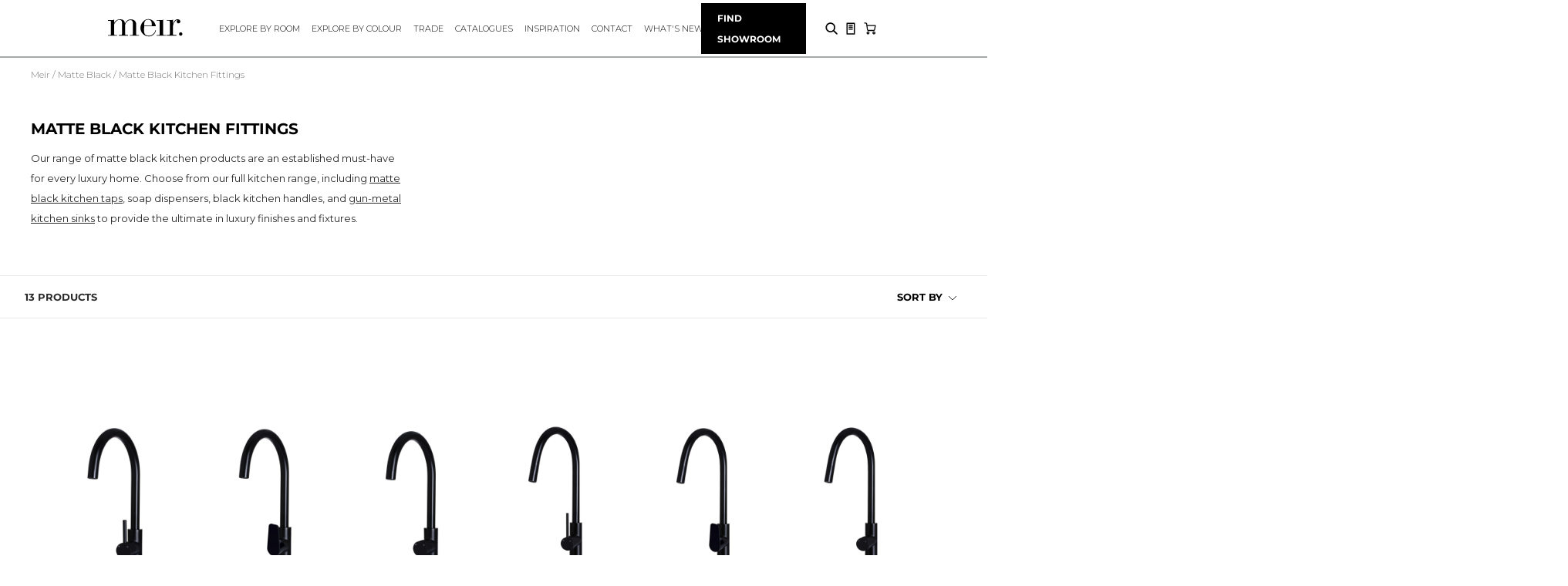

--- FILE ---
content_type: text/html; charset=utf-8
request_url: https://www.meir.com.au/collections/matte-black-kitchen
body_size: 76878
content:







    
        
        
        
    



    
    
        
        
        
    



    
    
        
        
        
    



    
    
        
        
        
    










    
        
        
        
    



    
    
        
        
        
    



    
    
        
        
        
    



    
    
        
        
        
    




<!doctype html>
<!--[if IE 9]>
  <html class="ie9 no-js supports-no-cookies" lang="en" prefix="og: http://ogp.me/ns#">
<![endif]-->
<!-- [if (gt IE 9)|!(IE)]><! -->


<html
  class="no-js supports-no-cookies html-template-collection-"
  lang="en"
  prefix="og: http://ogp.me/ns#"
  data-countries-restrict-purchase="AU, UK, NL, MY, ID, HK, NZ, ZA, SI"
>
  <!-- <![endif] -->

  <head>
    <meta http-equiv="Content-Security-Policy" content="script-src 'self' data: 'unsafe-inline' 'unsafe-eval' https: https://www.googleadservices.com https://googleads.g.doubleclick.net https://www.google.com www.googleadservices.com googleads.g.doubleclick.net www.google.com https://www.googletagmanager.com https://www.google-analytics.com https://ssl.google-analytics.com https://cdn.shopify.com https://www.cdn.shopify.com https://cdn.shopify.com https://www.google-analytics.com https://s3-us-west-2.amazonaws.com https://fast.a.klaviyo.com https://ct.pinterest.com https://swymstore-v3pro-01.swymrelay.com https://stats.g.doubleclick.net https://in.hotjar.com https://vc.hotjar.io https://staticw2.yotpo.com https://api-iam.intercom.io https://ka-p.fontawesome.com https://kit.fontawesome.com https://monorail-edge.shopifysvc.com https://telemetrics.klaviyo.com https://upsells.boldapps.net https://ipgeolocation.abstractapi.com; img-src 'self' data: https://googleads.g.doubleclick.net https://www.google.com googleads.g.doubleclick.net www.google.com www.googletagmanager.com https://www.google-analytics.com https://cdn.shopify.com https://www.cdn.shopify.com https://px.ads.linkedin.com https://p.adsymptotic.com https://ct.pinterest.com https://www.facebook.com https://www.instagram.com https://scontent.cdninstagram.com https://instafeed.nfcube.com https://p.yotpo.com https://cdn.ywxi.net https://www.google.com https://www.google.com.vn https://maps.gstatic.com https://maps.googleapis.com https://images.accentuate.io;
">
    <meta charset="utf-8">
    <meta http-equiv="X-UA-Compatible" content="IE=edge,chrome=1">
    <meta name="viewport" content="width=device-width, initial-scale=1, maximum-scale=1">
    <meta name="theme-color" content="#2a2a2a">
    <meta name="msapplication-navbutton-color" content="#2a2a2a">
    <meta name="google-site-verification" content="coIW4quIJlujyybMPztJ917kiluLM1H1NVzUxG1JC3A">
    <meta name="google-site-verification" content="VagSRrZVHcOTdWPyxhYYfxnsnNpj7fHCknuLNoqKEgI">
    <meta name="p:domain_verify" content="28e2eec1ad78f0f5343b23bb04c6c57c">
    <meta name="facebook-domain-verification" content="36ybimqplplxg666bsn0do7csexx53">
    <link rel="preconnect" href="https://fonts.googleapis.com">
    <link rel="preconnect" href="https://fonts.gstatic.com" crossorigin>
    <link href="https://fonts.googleapis.com/css2?family=Montserrat:wght@300;400&display=swap" rel="stylesheet"><link rel="preconnect" href="https://shopify.intercom.io" crossorigin="anonymous">
<link rel="preconnect" href="https://services.mybcapps.com" crossorigin="anonymous">
<link rel="preconnect" href="https://static.criteo.net" crossorigin="anonymous">
<link rel="preconnect" href="https://ct.pinterest.com" crossorigin="anonymous">
<link rel="preconnect" href="https://connect.facebook.net" crossorigin="anonymous">    
<link rel="preconnect" href="https://www.youtube.com" crossorigin="anonymous">
<link rel="preconnect" href="https://p.yotpo.com" crossorigin="anonymous">
<link rel="preconnect" href="https://s3-us-west-2.amazonaws.com" crossorigin="anonymous">

<link rel ="prefetch" src="//www.meir.com.au/cdn/shop/t/175/assets/vendor.js?v=35523450921214957081750669962"></link>
<link rel ="prefetch" src="//www.meir.com.au/cdn/shop/t/175/assets/theme.js?v=60564554208778457751750669962"></link>
<!-- Pinterest Tag -->
      <script>
        !(function (e) {
          if (!window.pintrk) {
            window.pintrk = function () {
              window.pintrk.queue.push(Array.prototype.slice.call(arguments));
            };
            var n = window.pintrk;
            (n.queue = []), (n.version = '3.0');
            var t = document.createElement('script');
            (t.async = !0), (t.src = e);
            var r = document.getElementsByTagName('script')[0];
            r.parentNode.insertBefore(t, r);
          }
        })('https://s.pinimg.com/ct/core.js');
        pintrk('load', '2612589372789', { em: '<user_email_address>' });
        pintrk('page');
      </script>
      <!-- BEGIN PLERDY CODE -->
<script type="text/javascript" defer>
    var _protocol = (("https:" == document.location.protocol) ? " https://" : " http://");
    var _site_hash_code = "519d7b25cbaf3bde43c707eb3bffaf98";
    var _suid = 13048;
    </script>
<script type="text/javascript" defer src="https://d.plerdy.com/public/js/click/main.js"></script>
<!-- END PLERDY CODE -->
      <noscript>
        <img
          height="1"
          width="1"
          style="display:none;"
          alt=""
          src="https://ct.pinterest.com/v3/?event=init&tid=2612589372789&pd[em]=<hashed_email_address>&noscript=1"
        >
      </noscript>
      <!-- end Pinterest Tag --><link rel="canonical" href="https://www.meir.com.au/collections/matte-black-kitchen"><link rel="shortcut icon" href="//www.meir.com.au/cdn/shop/files/meir-favicon-m-2_32x32.png?v=1613733499" type="image/png">
<link rel="icon" href="//www.meir.com.au/cdn/shop/files/meir-logo_48x48.png?v=1613733453" sizes="48x48" type="image/png">
  <link rel="icon" href="//www.meir.com.au/cdn/shop/files/meir-logo_62x62.png?v=1613733453" sizes="62x62" type="image/png">
  <link rel="icon" href="//www.meir.com.au/cdn/shop/files/meir-logo_192x192.png?v=1613733453" sizes="192x192" type="image/png">
  <link rel="apple-touch-icon-precomposed" href="//www.meir.com.au/cdn/shop/files/meir-logo_180x180.png?v=1613733453">
  <link rel="apple-touch-icon-precomposed" sizes="57x57" href="//www.meir.com.au/cdn/shop/files/meir-logo_57x57.png?v=1613733453">
  <link rel="apple-touch-icon-precomposed" sizes="72x72" href="//www.meir.com.au/cdn/shop/files/meir-logo_72x72.png?v=1613733453">
  <link rel="apple-touch-icon-precomposed" sizes="76x76" href="//www.meir.com.au/cdn/shop/files/meir-logo_76x76.png?v=1613733453">
  <link rel="apple-touch-icon-precomposed" sizes="114x114" href="//www.meir.com.au/cdn/shop/files/meir-logo_114x114.png?v=1613733453">
  <link rel="apple-touch-icon-precomposed" sizes="120x120" href="//www.meir.com.au/cdn/shop/files/meir-logo_120x120.png?v=1613733453">
  <link rel="apple-touch-icon-precomposed" sizes="144x144" href="//www.meir.com.au/cdn/shop/files/meir-logo_144x144.png?v=1613733453">
  <link rel="apple-touch-icon-precomposed" sizes="152x152" href="//www.meir.com.au/cdn/shop/files/meir-logo_152x152.png?v=1613733453">
  <link rel="apple-touch-icon-precomposed" sizes="180x180" href="//www.meir.com.au/cdn/shop/files/meir-logo_180x180.png?v=1613733453">
  <meta name="msapplication-square70x70logo" content="//www.meir.com.au/cdn/shop/files/meir-logo_70x70.png?v=1613733453">
  <meta name="msapplication-square150x150logo" content="//www.meir.com.au/cdn/shop/files/meir-logo_150x150.png?v=1613733453">
  <meta name="msapplication-square310x310logo" content="//www.meir.com.au/cdn/shop/files/meir-logo_310x310.png?v=1613733453">
  <meta name="msapplication-wide310x150logo" content="//www.meir.com.au/cdn/shop/files/meir-logo_310x150.png?v=1613733453">
<title>Matte Black Kitchen Fittings

            &ndash; Meir
</title>

    
<meta name="description" content="Transform your kitchen with premium matte black fittings by Meir, including black kitchen taps, mixers, sinks, soap dispensers and more."><meta property="og:site_name" content="Meir">
<meta property="og:url" content="https://www.meir.com.au/collections/matte-black-kitchen">
<meta property="og:title" content="Matte Black Kitchen Fittings">
<meta property="og:type" content="website">
<meta property="og:description" content="Transform your kitchen with premium matte black fittings by Meir, including black kitchen taps, mixers, sinks, soap dispensers and more.">


<meta name="twitter:site" content="@">
<meta name="twitter:card" content="summary_large_image">
<meta name="twitter:title" content="Matte Black Kitchen Fittings">
<meta name="twitter:description" content="Transform your kitchen with premium matte black fittings by Meir, including black kitchen taps, mixers, sinks, soap dispensers and more.">

<script type="application/ld+json">
        {
            "@context": "http://schema.org",
            "@type": "Organization",
            "name": "Meir Australia",
            "url": "https://www.meir.com.au/",
            "logo": "https://cdn.shopify.com/s/files/1/0047/5686/5094/files/Logo.png",
            
            "sameAs": [
            "https://www.instagram.com/meiraustralia/",
            "https://www.facebook.com/meiraustralia",
            "https://www.pinterest.com.au/meiraustralia/",
            "https://twitter.com/meiraustralia"
            ]
        }
      </script>
    <script src="https://code.jquery.com/jquery-2.2.4.min.js"></script>
    <script src="https://code.jquery.com/ui/1.12.1/jquery-ui.min.js"></script>
    <script>
      function saveDataStorage(id, data) {
        try {
          const serializedData = JSON.stringify(data);
          window.localStorage.setItem(id, serializedData);
        } catch (e) {
          // do nothing
        }
      }

      function getDataStorage(id) {
        try {
          const rawData = window.localStorage.getItem(id);
          return rawData ? JSON.parse(rawData) : undefined;
        } catch (e) {
          return undefined;
        }
      }

      function setPageAsAllowedConsumer() {
        const $htmlElement = $('html');
        $htmlElement.addClass('is-allowed-consumer');
        $htmlElement.removeClass('is-row-consumer');
      }

      function setPageAsRowConsumer() {
        const $htmlElement = $('html');
        $htmlElement.addClass('is-row-consumer');
        $htmlElement.removeClass('is-allowed-consumer');
      }

      function allowedConsumerHandler(countryCode) {
        const $htmlElement = $('html');
        const countriesRestrictPurchaseString = $htmlElement.data('countries-restrict-purchase');
        if (countriesRestrictPurchaseString.indexOf(countryCode) === -1) {
          setPageAsAllowedConsumer();
        } else {
          setPageAsRowConsumer();
        }
        $htmlElement.removeClass('initialize-consumer');
      }

      function globalSavingLocationData(data) {
        const { geoLocationFetched, visitingUserCountryCode } = data;

        allowedConsumerHandler(visitingUserCountryCode);
        window.VISITING_USER_COUNTRY_CODE = visitingUserCountryCode;
        window.GEOLOCATION_FETCHED = geoLocationFetched;
        saveDataStorage('VISITING_USER_COUNTRY_CODE', visitingUserCountryCode);
        saveDataStorage('GEOLOCATION_FETCHED', geoLocationFetched);
        saveDataStorage('GEO_IP_UPDATED_AT', new Date().getTime());
      }

      function geolocationFailHandling() {
        console.log('Failed to call geoip');
        globalSavingLocationData({
          visitingUserCountryCode: 'ROW',
          geoLocationFetched: false,
        });
      }

      function geolocationHandling() {
        const TIME_TO_UPDATE = 7200000; // unit: second * 1000 - Default: 2 hours
        const $htmlElement = $('html');
        $htmlElement.addClass('initialize-consumer');
        const lastVisitingUserCountryCode = getDataStorage('VISITING_USER_COUNTRY_CODE');
        const updatedAt = getDataStorage('GEO_IP_UPDATED_AT');
        const currentTime = new Date().getTime();

        if (currentTime - updatedAt < TIME_TO_UPDATE) {
          allowedConsumerHandler(lastVisitingUserCountryCode);
          return;
        }

        $.getJSON('https://ipgeolocation.abstractapi.com/v1/?api_key=bca663558b9042c78cd1ca65297aaf70')
          .done(function (data) {
            globalSavingLocationData({
              visitingUserCountryCode: data.country_code,
              geoLocationFetched: true,
            });
          })
          .fail(function (jqxhr, textStatus, error) {
            geolocationFailHandling();
            const err = textStatus + ', ' + error;
            console.log('Request Failed: ' + err);
          });
      }

      function getJsonFromUrl(url) {
        if (!url) url = location.search;
        const query = url.substr(1);
        const result = {};
        query.split('&').forEach(function (part) {
          const item = part.split('=');
          result[item[0]] = decodeURIComponent(item[1]);
        });
        return result;
      }

      const queryObj = getJsonFromUrl();

      if (typeof queryObj['view_as'] === 'string') {
        saveDataStorage('VISITING_USER_COUNTRY_CODE', queryObj['view_as']);
        setPageAsAllowedConsumer();
      } else if (queryObj['view_as'] !== undefined) {
        saveDataStorage('VISITING_USER_COUNTRY_CODE', 'ROW');
        setPageAsRowConsumer();
      } else {
        geolocationHandling();
      }
    </script>

    <style data-shopify>
  @font-face {
    font-family: 'Heebo';
    src: url("//www.meir.com.au/cdn/shop/t/175/assets/Heebo-SemiBold.woff2?v=139427980709028754761750669962") format('woff2'),
        url("//www.meir.com.au/cdn/shop/t/175/assets/Heebo-SemiBold.woff?v=13746542208490839631750669962") format('woff');
    font-weight: 600;
    font-style: normal;
    font-display: swap;
  }
  @font-face {
    font-family: 'Wix Madefor Text';
    src: url("//www.meir.com.au/cdn/shop/t/175/assets/WixMadeforText-Regular.woff2?v=22895742794375752711750669962") format('woff2'),
        url("//www.meir.com.au/cdn/shop/t/175/assets/WixMadeforText-Regular.woff?v=135997894811391266481750669962") format('woff');
    font-weight: 400;
    font-style: normal;
    font-display: swap;
  }
  @font-face {
    font-family: 'Futura LT';
    src: url("//www.meir.com.au/cdn/shop/t/175/assets/FuturaLT-Light.woff2?v=89785731556592426311750669962") format('woff2'),
        url("//www.meir.com.au/cdn/shop/t/175/assets/FuturaLT-Light.woff?v=51950519108088333221750669962") format('woff');
    font-weight: 400;
    font-style: normal;
    font-display: swap;
  }
  @font-face {
    font-family: 'adobe-arabic';
    src: url("//www.meir.com.au/cdn/shop/t/175/assets/AdobeArabic-Regular.woff2?v=46336621495208184211750669962") format('woff2'),
        url("//www.meir.com.au/cdn/shop/t/175/assets/AdobeArabic-Regular.woff?v=110658031228921623951750669962") format('woff');
    font-weight: 400;
    font-style: normal;
    font-display: swap;
  }
</style>

<link href="//www.meir.com.au/cdn/shop/t/175/assets/vendor.scss.css?v=129123858185014755711768290364" rel="stylesheet" type="text/css" media="all" />

<!-- font awesome css -->
<link
  rel="stylesheet"
  href="https://cdnjs.cloudflare.com/ajax/libs/font-awesome/6.4.2/css/all.min.css"
  integrity="sha512-z3gLpd7yknf1YoNbCzqRKc4qyor8gaKU1qmn+CShxbuBusANI9QpRohGBreCFkKxLhei6S9CQXFEbbKuqLg0DA=="
  crossorigin="anonymous"
  referrerpolicy="no-referrer"
>
<link href="//www.meir.com.au/cdn/shop/t/175/assets/theme-prosper.scss.css?v=145141167920287182471762142062" rel="stylesheet" type="text/css" media="all" />
<link href="//www.meir.com.au/cdn/shop/t/175/assets/custom-dev.css?v=102133607827325080841750669962" rel="stylesheet" type="text/css" media="all" />
<link href="//www.meir.com.au/cdn/shop/t/175/assets/atlas-kk.css?v=66919772686400518851750669962" rel="stylesheet" type="text/css" media="all" />
<link href="//www.meir.com.au/cdn/shop/t/175/assets/app.css?v=182201274166942238001750669962" rel="stylesheet" type="text/css" media="all" />


    <script>window.performance && window.performance.mark && window.performance.mark('shopify.content_for_header.start');</script><meta name="google-site-verification" content="i0i7lJxr9dS_vwv9p6mdAAglfhwvDFkgIAAncrWWw6o">
<meta id="shopify-digital-wallet" name="shopify-digital-wallet" content="/4756865094/digital_wallets/dialog">
<meta name="shopify-checkout-api-token" content="e864745f15ff468451939ba0a78d0a03">
<meta id="in-context-paypal-metadata" data-shop-id="4756865094" data-venmo-supported="false" data-environment="production" data-locale="en_US" data-paypal-v4="true" data-currency="AUD">
<link rel="alternate" type="application/atom+xml" title="Feed" href="/collections/matte-black-kitchen.atom" />
<link rel="alternate" type="application/json+oembed" href="https://www.meir.com.au/collections/matte-black-kitchen.oembed">
<script async="async" src="/checkouts/internal/preloads.js?locale=en-AU"></script>
<link rel="preconnect" href="https://shop.app" crossorigin="anonymous">
<script async="async" src="https://shop.app/checkouts/internal/preloads.js?locale=en-AU&shop_id=4756865094" crossorigin="anonymous"></script>
<script id="apple-pay-shop-capabilities" type="application/json">{"shopId":4756865094,"countryCode":"AU","currencyCode":"AUD","merchantCapabilities":["supports3DS"],"merchantId":"gid:\/\/shopify\/Shop\/4756865094","merchantName":"Meir","requiredBillingContactFields":["postalAddress","email","phone"],"requiredShippingContactFields":["postalAddress","email","phone"],"shippingType":"shipping","supportedNetworks":["visa","masterCard","amex","jcb"],"total":{"type":"pending","label":"Meir","amount":"1.00"},"shopifyPaymentsEnabled":true,"supportsSubscriptions":true}</script>
<script id="shopify-features" type="application/json">{"accessToken":"e864745f15ff468451939ba0a78d0a03","betas":["rich-media-storefront-analytics"],"domain":"www.meir.com.au","predictiveSearch":true,"shopId":4756865094,"locale":"en"}</script>
<script>var Shopify = Shopify || {};
Shopify.shop = "meir-au.myshopify.com";
Shopify.locale = "en";
Shopify.currency = {"active":"AUD","rate":"1.0"};
Shopify.country = "AU";
Shopify.theme = {"name":"[PD] v1.3.1v2 - No Nav landing page - Video","id":140894175426,"schema_name":"Base","schema_version":"1.0","theme_store_id":796,"role":"main"};
Shopify.theme.handle = "null";
Shopify.theme.style = {"id":null,"handle":null};
Shopify.cdnHost = "www.meir.com.au/cdn";
Shopify.routes = Shopify.routes || {};
Shopify.routes.root = "/";</script>
<script type="module">!function(o){(o.Shopify=o.Shopify||{}).modules=!0}(window);</script>
<script>!function(o){function n(){var o=[];function n(){o.push(Array.prototype.slice.apply(arguments))}return n.q=o,n}var t=o.Shopify=o.Shopify||{};t.loadFeatures=n(),t.autoloadFeatures=n()}(window);</script>
<script>
  window.ShopifyPay = window.ShopifyPay || {};
  window.ShopifyPay.apiHost = "shop.app\/pay";
  window.ShopifyPay.redirectState = null;
</script>
<script id="shop-js-analytics" type="application/json">{"pageType":"collection"}</script>
<script defer="defer" async type="module" src="//www.meir.com.au/cdn/shopifycloud/shop-js/modules/v2/client.init-shop-cart-sync_C5BV16lS.en.esm.js"></script>
<script defer="defer" async type="module" src="//www.meir.com.au/cdn/shopifycloud/shop-js/modules/v2/chunk.common_CygWptCX.esm.js"></script>
<script type="module">
  await import("//www.meir.com.au/cdn/shopifycloud/shop-js/modules/v2/client.init-shop-cart-sync_C5BV16lS.en.esm.js");
await import("//www.meir.com.au/cdn/shopifycloud/shop-js/modules/v2/chunk.common_CygWptCX.esm.js");

  window.Shopify.SignInWithShop?.initShopCartSync?.({"fedCMEnabled":true,"windoidEnabled":true});

</script>
<script>
  window.Shopify = window.Shopify || {};
  if (!window.Shopify.featureAssets) window.Shopify.featureAssets = {};
  window.Shopify.featureAssets['shop-js'] = {"shop-cart-sync":["modules/v2/client.shop-cart-sync_ZFArdW7E.en.esm.js","modules/v2/chunk.common_CygWptCX.esm.js"],"init-fed-cm":["modules/v2/client.init-fed-cm_CmiC4vf6.en.esm.js","modules/v2/chunk.common_CygWptCX.esm.js"],"shop-button":["modules/v2/client.shop-button_tlx5R9nI.en.esm.js","modules/v2/chunk.common_CygWptCX.esm.js"],"shop-cash-offers":["modules/v2/client.shop-cash-offers_DOA2yAJr.en.esm.js","modules/v2/chunk.common_CygWptCX.esm.js","modules/v2/chunk.modal_D71HUcav.esm.js"],"init-windoid":["modules/v2/client.init-windoid_sURxWdc1.en.esm.js","modules/v2/chunk.common_CygWptCX.esm.js"],"shop-toast-manager":["modules/v2/client.shop-toast-manager_ClPi3nE9.en.esm.js","modules/v2/chunk.common_CygWptCX.esm.js"],"init-shop-email-lookup-coordinator":["modules/v2/client.init-shop-email-lookup-coordinator_B8hsDcYM.en.esm.js","modules/v2/chunk.common_CygWptCX.esm.js"],"init-shop-cart-sync":["modules/v2/client.init-shop-cart-sync_C5BV16lS.en.esm.js","modules/v2/chunk.common_CygWptCX.esm.js"],"avatar":["modules/v2/client.avatar_BTnouDA3.en.esm.js"],"pay-button":["modules/v2/client.pay-button_FdsNuTd3.en.esm.js","modules/v2/chunk.common_CygWptCX.esm.js"],"init-customer-accounts":["modules/v2/client.init-customer-accounts_DxDtT_ad.en.esm.js","modules/v2/client.shop-login-button_C5VAVYt1.en.esm.js","modules/v2/chunk.common_CygWptCX.esm.js","modules/v2/chunk.modal_D71HUcav.esm.js"],"init-shop-for-new-customer-accounts":["modules/v2/client.init-shop-for-new-customer-accounts_ChsxoAhi.en.esm.js","modules/v2/client.shop-login-button_C5VAVYt1.en.esm.js","modules/v2/chunk.common_CygWptCX.esm.js","modules/v2/chunk.modal_D71HUcav.esm.js"],"shop-login-button":["modules/v2/client.shop-login-button_C5VAVYt1.en.esm.js","modules/v2/chunk.common_CygWptCX.esm.js","modules/v2/chunk.modal_D71HUcav.esm.js"],"init-customer-accounts-sign-up":["modules/v2/client.init-customer-accounts-sign-up_CPSyQ0Tj.en.esm.js","modules/v2/client.shop-login-button_C5VAVYt1.en.esm.js","modules/v2/chunk.common_CygWptCX.esm.js","modules/v2/chunk.modal_D71HUcav.esm.js"],"shop-follow-button":["modules/v2/client.shop-follow-button_Cva4Ekp9.en.esm.js","modules/v2/chunk.common_CygWptCX.esm.js","modules/v2/chunk.modal_D71HUcav.esm.js"],"checkout-modal":["modules/v2/client.checkout-modal_BPM8l0SH.en.esm.js","modules/v2/chunk.common_CygWptCX.esm.js","modules/v2/chunk.modal_D71HUcav.esm.js"],"lead-capture":["modules/v2/client.lead-capture_Bi8yE_yS.en.esm.js","modules/v2/chunk.common_CygWptCX.esm.js","modules/v2/chunk.modal_D71HUcav.esm.js"],"shop-login":["modules/v2/client.shop-login_D6lNrXab.en.esm.js","modules/v2/chunk.common_CygWptCX.esm.js","modules/v2/chunk.modal_D71HUcav.esm.js"],"payment-terms":["modules/v2/client.payment-terms_CZxnsJam.en.esm.js","modules/v2/chunk.common_CygWptCX.esm.js","modules/v2/chunk.modal_D71HUcav.esm.js"]};
</script>
<script>(function() {
  var isLoaded = false;
  function asyncLoad() {
    if (isLoaded) return;
    isLoaded = true;
    var urls = ["https:\/\/shy.elfsight.com\/p\/platform.js?shop=meir-au.myshopify.com","https:\/\/upsells.boldapps.net\/v2_ui\/js\/UpsellTracker.js?shop=meir-au.myshopify.com","https:\/\/upsells.boldapps.net\/v2_ui\/js\/upsell.js?shop=meir-au.myshopify.com","\/\/swymv3pro-01.azureedge.net\/code\/swym-shopify.js?shop=meir-au.myshopify.com","\/\/swymv3pro-01.azureedge.net\/code\/swym_fb_pixel.js?shop=meir-au.myshopify.com"];
    for (var i = 0; i < urls.length; i++) {
      var s = document.createElement('script');
      s.type = 'text/javascript';
      s.async = true;
      s.src = urls[i];
      var x = document.getElementsByTagName('script')[0];
      x.parentNode.insertBefore(s, x);
    }
  };
  if(window.attachEvent) {
    window.attachEvent('onload', asyncLoad);
  } else {
    window.addEventListener('load', asyncLoad, false);
  }
})();</script>
<script id="__st">var __st={"a":4756865094,"offset":39600,"reqid":"198e6185-eab8-4a97-8f98-c3f6e22d39df-1768765289","pageurl":"www.meir.com.au\/collections\/matte-black-kitchen","u":"62bdcc60bde6","p":"collection","rtyp":"collection","rid":84269695046};</script>
<script>window.ShopifyPaypalV4VisibilityTracking = true;</script>
<script id="captcha-bootstrap">!function(){'use strict';const t='contact',e='account',n='new_comment',o=[[t,t],['blogs',n],['comments',n],[t,'customer']],c=[[e,'customer_login'],[e,'guest_login'],[e,'recover_customer_password'],[e,'create_customer']],r=t=>t.map((([t,e])=>`form[action*='/${t}']:not([data-nocaptcha='true']) input[name='form_type'][value='${e}']`)).join(','),a=t=>()=>t?[...document.querySelectorAll(t)].map((t=>t.form)):[];function s(){const t=[...o],e=r(t);return a(e)}const i='password',u='form_key',d=['recaptcha-v3-token','g-recaptcha-response','h-captcha-response',i],f=()=>{try{return window.sessionStorage}catch{return}},m='__shopify_v',_=t=>t.elements[u];function p(t,e,n=!1){try{const o=window.sessionStorage,c=JSON.parse(o.getItem(e)),{data:r}=function(t){const{data:e,action:n}=t;return t[m]||n?{data:e,action:n}:{data:t,action:n}}(c);for(const[e,n]of Object.entries(r))t.elements[e]&&(t.elements[e].value=n);n&&o.removeItem(e)}catch(o){console.error('form repopulation failed',{error:o})}}const l='form_type',E='cptcha';function T(t){t.dataset[E]=!0}const w=window,h=w.document,L='Shopify',v='ce_forms',y='captcha';let A=!1;((t,e)=>{const n=(g='f06e6c50-85a8-45c8-87d0-21a2b65856fe',I='https://cdn.shopify.com/shopifycloud/storefront-forms-hcaptcha/ce_storefront_forms_captcha_hcaptcha.v1.5.2.iife.js',D={infoText:'Protected by hCaptcha',privacyText:'Privacy',termsText:'Terms'},(t,e,n)=>{const o=w[L][v],c=o.bindForm;if(c)return c(t,g,e,D).then(n);var r;o.q.push([[t,g,e,D],n]),r=I,A||(h.body.append(Object.assign(h.createElement('script'),{id:'captcha-provider',async:!0,src:r})),A=!0)});var g,I,D;w[L]=w[L]||{},w[L][v]=w[L][v]||{},w[L][v].q=[],w[L][y]=w[L][y]||{},w[L][y].protect=function(t,e){n(t,void 0,e),T(t)},Object.freeze(w[L][y]),function(t,e,n,w,h,L){const[v,y,A,g]=function(t,e,n){const i=e?o:[],u=t?c:[],d=[...i,...u],f=r(d),m=r(i),_=r(d.filter((([t,e])=>n.includes(e))));return[a(f),a(m),a(_),s()]}(w,h,L),I=t=>{const e=t.target;return e instanceof HTMLFormElement?e:e&&e.form},D=t=>v().includes(t);t.addEventListener('submit',(t=>{const e=I(t);if(!e)return;const n=D(e)&&!e.dataset.hcaptchaBound&&!e.dataset.recaptchaBound,o=_(e),c=g().includes(e)&&(!o||!o.value);(n||c)&&t.preventDefault(),c&&!n&&(function(t){try{if(!f())return;!function(t){const e=f();if(!e)return;const n=_(t);if(!n)return;const o=n.value;o&&e.removeItem(o)}(t);const e=Array.from(Array(32),(()=>Math.random().toString(36)[2])).join('');!function(t,e){_(t)||t.append(Object.assign(document.createElement('input'),{type:'hidden',name:u})),t.elements[u].value=e}(t,e),function(t,e){const n=f();if(!n)return;const o=[...t.querySelectorAll(`input[type='${i}']`)].map((({name:t})=>t)),c=[...d,...o],r={};for(const[a,s]of new FormData(t).entries())c.includes(a)||(r[a]=s);n.setItem(e,JSON.stringify({[m]:1,action:t.action,data:r}))}(t,e)}catch(e){console.error('failed to persist form',e)}}(e),e.submit())}));const S=(t,e)=>{t&&!t.dataset[E]&&(n(t,e.some((e=>e===t))),T(t))};for(const o of['focusin','change'])t.addEventListener(o,(t=>{const e=I(t);D(e)&&S(e,y())}));const B=e.get('form_key'),M=e.get(l),P=B&&M;t.addEventListener('DOMContentLoaded',(()=>{const t=y();if(P)for(const e of t)e.elements[l].value===M&&p(e,B);[...new Set([...A(),...v().filter((t=>'true'===t.dataset.shopifyCaptcha))])].forEach((e=>S(e,t)))}))}(h,new URLSearchParams(w.location.search),n,t,e,['guest_login'])})(!0,!0)}();</script>
<script integrity="sha256-4kQ18oKyAcykRKYeNunJcIwy7WH5gtpwJnB7kiuLZ1E=" data-source-attribution="shopify.loadfeatures" defer="defer" src="//www.meir.com.au/cdn/shopifycloud/storefront/assets/storefront/load_feature-a0a9edcb.js" crossorigin="anonymous"></script>
<script crossorigin="anonymous" defer="defer" src="//www.meir.com.au/cdn/shopifycloud/storefront/assets/shopify_pay/storefront-65b4c6d7.js?v=20250812"></script>
<script data-source-attribution="shopify.dynamic_checkout.dynamic.init">var Shopify=Shopify||{};Shopify.PaymentButton=Shopify.PaymentButton||{isStorefrontPortableWallets:!0,init:function(){window.Shopify.PaymentButton.init=function(){};var t=document.createElement("script");t.src="https://www.meir.com.au/cdn/shopifycloud/portable-wallets/latest/portable-wallets.en.js",t.type="module",document.head.appendChild(t)}};
</script>
<script data-source-attribution="shopify.dynamic_checkout.buyer_consent">
  function portableWalletsHideBuyerConsent(e){var t=document.getElementById("shopify-buyer-consent"),n=document.getElementById("shopify-subscription-policy-button");t&&n&&(t.classList.add("hidden"),t.setAttribute("aria-hidden","true"),n.removeEventListener("click",e))}function portableWalletsShowBuyerConsent(e){var t=document.getElementById("shopify-buyer-consent"),n=document.getElementById("shopify-subscription-policy-button");t&&n&&(t.classList.remove("hidden"),t.removeAttribute("aria-hidden"),n.addEventListener("click",e))}window.Shopify?.PaymentButton&&(window.Shopify.PaymentButton.hideBuyerConsent=portableWalletsHideBuyerConsent,window.Shopify.PaymentButton.showBuyerConsent=portableWalletsShowBuyerConsent);
</script>
<script data-source-attribution="shopify.dynamic_checkout.cart.bootstrap">document.addEventListener("DOMContentLoaded",(function(){function t(){return document.querySelector("shopify-accelerated-checkout-cart, shopify-accelerated-checkout")}if(t())Shopify.PaymentButton.init();else{new MutationObserver((function(e,n){t()&&(Shopify.PaymentButton.init(),n.disconnect())})).observe(document.body,{childList:!0,subtree:!0})}}));
</script>
<link id="shopify-accelerated-checkout-styles" rel="stylesheet" media="screen" href="https://www.meir.com.au/cdn/shopifycloud/portable-wallets/latest/accelerated-checkout-backwards-compat.css" crossorigin="anonymous">
<style id="shopify-accelerated-checkout-cart">
        #shopify-buyer-consent {
  margin-top: 1em;
  display: inline-block;
  width: 100%;
}

#shopify-buyer-consent.hidden {
  display: none;
}

#shopify-subscription-policy-button {
  background: none;
  border: none;
  padding: 0;
  text-decoration: underline;
  font-size: inherit;
  cursor: pointer;
}

#shopify-subscription-policy-button::before {
  box-shadow: none;
}

      </style>

<script>window.performance && window.performance.mark && window.performance.mark('shopify.content_for_header.end');</script>

    <script>
  document.documentElement.className = document.documentElement.className.replace('no-js', 'js');

  window.theme = {
      strings: {
          addToCart: "Add to Cart",
          soldOut: "Sold Out",
          unavailable: "Unavailable"
      },
      current: {
          type: "",
          id: "",
          vendor: "none"
      }
  };

  window.shop = {
      moneyFormat: "${{amount}}",
      moneyWithCurrencyFormat: "${{amount}}",
      currencyFormat: "money_with_currency_format",
      defaultCurrency: "AUD",
      currency: "AUD",
      cart: {"note":null,"attributes":{},"original_total_price":0,"total_price":0,"total_discount":0,"total_weight":0.0,"item_count":0,"items":[],"requires_shipping":false,"currency":"AUD","items_subtotal_price":0,"cart_level_discount_applications":[],"checkout_charge_amount":0},
      customer: {
          addresses_count: "",
          visitingCountry: ""
      },
      dispatch: {
          free_shipping_threshold: 100000,
          free_shipping_threshold_au: 0,
          days_to_dispatch: 0,
          dispatch_cutoff_hour: 10
      },
      currentProduct: {
          tags: null,
      }
  };

  var __isp_options = { DISABLE_DEBUG_MSG: true };
</script>

<!--[if lte IE 9]> <link href="//www.meir.com.au/cdn/shop/t/175/assets/bootstrap-grid.css?v=71918705981933959131750669962" rel="stylesheet" type="text/css" media="all" /> <![endif]--><!-- [if (gt IE 9)|!(IE)]><! -->
<script src="https://kit.fontawesome.com/21ae1468c7.js" crossorigin="anonymous" defer="defer"></script>
<!-- <![endif] -->
<!--[if lt IE 9]> <script src="https://kit.fontawesome.com/21ae1468c7.js"></script> <![endif]-->

<!-- [if (gt IE 9)|!(IE)]><! -->
<script src="/services/javascripts/currencies.js" defer="defer"></script>
<!-- <![endif] -->
<!--[if lte IE 9]> <script src="/services/javascripts/currencies.js"></script> <![endif]-->

<!-- [if (gt IE 9)|!(IE)]><! -->
<script src="//www.meir.com.au/cdn/shopifycloud/storefront/assets/themes_support/option_selection-b017cd28.js" defer="defer"></script>
<!-- <![endif] -->
<!--[if lte IE 9]> <script src="//www.meir.com.au/cdn/shopifycloud/storefront/assets/themes_support/option_selection-b017cd28.js"></script> <![endif]-->

<!-- [if (gt IE 9)|!(IE)]><! -->
<script src="//www.meir.com.au/cdn/shop/t/175/assets/vendor.js?v=35523450921214957081750669962" defer="defer"></script>
<!-- <![endif] -->
<!--[if lte IE 9]> <script src="//www.meir.com.au/cdn/shop/t/175/assets/vendor.js?v=35523450921214957081750669962"></script> <![endif]-->

<!-- [if (gt IE 9)|!(IE)]><! -->
<script src="//www.meir.com.au/cdn/shop/t/175/assets/theme.js?v=60564554208778457751750669962" defer="defer"></script>
<!-- <![endif] -->
<!--[if lte IE 9]> <script src="//www.meir.com.au/cdn/shop/t/175/assets/theme.js?v=60564554208778457751750669962"></script> <![endif]-->

<!-- [if (gt IE 9)|!(IE)]><! -->
<script src="//www.meir.com.au/cdn/shop/t/175/assets/read-more.js?v=89532252288042550651750669962" defer="defer"></script>
<!-- <![endif] -->
<!--[if lte IE 9]> <script src="//www.meir.com.au/cdn/shop/t/175/assets/read-more.js?v=89532252288042550651750669962"></script> <![endif]-->

<!-- [if (gt IE 9)|!(IE)]><! -->
<script src="//www.meir.com.au/cdn/shop/t/175/assets/carousel.js?v=27615581398593242291750669962" defer="defer"></script>
<!-- <![endif] -->
<!--[if lte IE 9]> <script src="//www.meir.com.au/cdn/shop/t/175/assets/carousel.js?v=27615581398593242291750669962"></script> <![endif]-->

<!-- [if (gt IE 9)|!(IE)]><! -->
<script src="//www.meir.com.au/cdn/shop/t/175/assets/common.js?v=158539019745003916171750669962" defer="defer"></script>
<!-- <![endif] -->
<!--[if lte IE 9]> <script src="//www.meir.com.au/cdn/shop/t/175/assets/common.js?v=158539019745003916171750669962"></script> <![endif]-->

<!-- [if (gt IE 9)|!(IE)]><! -->
<script src="//www.meir.com.au/cdn/shop/t/175/assets/rfq-handle.js?v=113653940161648680601750669962" defer="defer"></script>
<!-- <![endif] -->
<!--[if lte IE 9]> <script src="//www.meir.com.au/cdn/shop/t/175/assets/rfq-handle.js?v=113653940161648680601750669962"></script> <![endif]-->
<script src="//www.meir.com.au/cdn/shop/t/175/assets/videopopup.js?v=146499773352666652331750669962" defer="defer"></script>
<script>window.BOLD = window.BOLD || {};
    window.BOLD.common = window.BOLD.common || {};
    window.BOLD.common.Shopify = window.BOLD.common.Shopify || {};
    window.BOLD.common.Shopify.shop = {
      domain: 'www.meir.com.au',
      permanent_domain: 'meir-au.myshopify.com',
      url: 'https://www.meir.com.au',
      secure_url: 'https://www.meir.com.au',
      money_format: "${{amount}}",
      currency: "AUD"
    };
    window.BOLD.common.Shopify.customer = {
      id: null,
      tags: null,
    };
    window.BOLD.common.Shopify.cart = {"note":null,"attributes":{},"original_total_price":0,"total_price":0,"total_discount":0,"total_weight":0.0,"item_count":0,"items":[],"requires_shipping":false,"currency":"AUD","items_subtotal_price":0,"cart_level_discount_applications":[],"checkout_charge_amount":0};
    window.BOLD.common.template = 'collection';window.BOLD.common.Shopify.formatMoney = function(money, format) {
        function n(t, e) {
            return "undefined" == typeof t ? e : t
        }
        function r(t, e, r, i) {
            if (e = n(e, 2),
                r = n(r, ","),
                i = n(i, "."),
            isNaN(t) || null == t)
                return 0;
            t = (t / 100).toFixed(e);
            var o = t.split(".")
                , a = o[0].replace(/(\d)(?=(\d\d\d)+(?!\d))/g, "$1" + r)
                , s = o[1] ? i + o[1] : "";
            return a + s
        }
        "string" == typeof money && (money = money.replace(".", ""));
        var i = ""
            , o = /\{\{\s*(\w+)\s*\}\}/
            , a = format || window.BOLD.common.Shopify.shop.money_format || window.Shopify.money_format || "$ {{ amount }}";
        switch (a.match(o)[1]) {
            case "amount":
                i = r(money, 2, ",", ".");
                break;
            case "amount_no_decimals":
                i = r(money, 0, ",", ".");
                break;
            case "amount_with_comma_separator":
                i = r(money, 2, ".", ",");
                break;
            case "amount_no_decimals_with_comma_separator":
                i = r(money, 0, ".", ",");
                break;
            case "amount_with_space_separator":
                i = r(money, 2, " ", ",");
                break;
            case "amount_no_decimals_with_space_separator":
                i = r(money, 0, " ", ",");
                break;
            case "amount_with_apostrophe_separator":
                i = r(money, 2, "'", ".");
                break;
        }
        return a.replace(o, i);
    };
    window.BOLD.common.Shopify.saveProduct = function (handle, product) {
      if (typeof handle === 'string' && typeof window.BOLD.common.Shopify.products[handle] === 'undefined') {
        if (typeof product === 'number') {
          window.BOLD.common.Shopify.handles[product] = handle;
          product = { id: product };
        }
        window.BOLD.common.Shopify.products[handle] = product;
      }
    };
    window.BOLD.common.Shopify.saveVariant = function (variant_id, variant) {
      if (typeof variant_id === 'number' && typeof window.BOLD.common.Shopify.variants[variant_id] === 'undefined') {
        window.BOLD.common.Shopify.variants[variant_id] = variant;
      }
    };window.BOLD.common.Shopify.products = window.BOLD.common.Shopify.products || {};
    window.BOLD.common.Shopify.variants = window.BOLD.common.Shopify.variants || {};
    window.BOLD.common.Shopify.handles = window.BOLD.common.Shopify.handles || {};window.BOLD.common.Shopify.saveProduct(null, null);window.BOLD.apps_installed = {"Product Upsell":3,"Store Locator":1} || {};window.BOLD.common.Shopify.saveProduct("round-kitchen-mixer-tap-matte-black", 2085108580422);window.BOLD.common.Shopify.saveVariant(44910470725826, { product_id: 2085108580422, product_handle: "round-kitchen-mixer-tap-matte-black", price: 39000, group_id: '', csp_metafield: {}});window.BOLD.common.Shopify.saveProduct("round-paddle-gooseneck-kitchen-mixer-tap-matte-black", 7578403733698);window.BOLD.common.Shopify.saveVariant(44910470922434, { product_id: 7578403733698, product_handle: "round-paddle-gooseneck-kitchen-mixer-tap-matte-black", price: 39000, group_id: '', csp_metafield: {}});window.BOLD.common.Shopify.saveProduct("round-pinless-gooseneck-kitchen-mixer-tap-matte-black", 7579278246082);window.BOLD.common.Shopify.saveVariant(44910470889666, { product_id: 7579278246082, product_handle: "round-pinless-gooseneck-kitchen-mixer-tap-matte-black", price: 39000, group_id: '', csp_metafield: {}});window.BOLD.common.Shopify.saveProduct("piccola-pull-out-kitchen-mixer-tap-matte-black", 4413192044614);window.BOLD.common.Shopify.saveVariant(44910466138306, { product_id: 4413192044614, product_handle: "piccola-pull-out-kitchen-mixer-tap-matte-black", price: 72636, group_id: '', csp_metafield: {}});window.BOLD.common.Shopify.saveProduct("round-paddle-piccola-pull-out-kitchen-mixer-tap-matte-black", 7578410778818);window.BOLD.common.Shopify.saveVariant(44910466433218, { product_id: 7578410778818, product_handle: "round-paddle-piccola-pull-out-kitchen-mixer-tap-matte-black", price: 72636, group_id: '', csp_metafield: {}});window.BOLD.common.Shopify.saveProduct("round-pinless-piccola-pull-out-kitchen-mixer-tap-matte-black", 7579283685570);window.BOLD.common.Shopify.saveVariant(44910466269378, { product_id: 7579283685570, product_handle: "round-pinless-piccola-pull-out-kitchen-mixer-tap-matte-black", price: 72636, group_id: '', csp_metafield: {}});window.BOLD.common.Shopify.saveProduct("round-kitchen-mixer-matte-black", 2085108678726);window.BOLD.common.Shopify.saveVariant(44910470987970, { product_id: 2085108678726, product_handle: "round-kitchen-mixer-matte-black", price: 38091, group_id: '', csp_metafield: {}});window.BOLD.common.Shopify.saveProduct("pull-out-kitchen-mixer-matte-black", 2085108482118);window.BOLD.common.Shopify.saveVariant(20796979249222, { product_id: 2085108482118, product_handle: "pull-out-kitchen-mixer-matte-black", price: 69000, group_id: '', csp_metafield: {}});window.BOLD.common.Shopify.saveProduct("flexible-kitchen-mixer-matte-black", 2085108514886);window.BOLD.common.Shopify.saveVariant(44910465351874, { product_id: 2085108514886, product_handle: "flexible-kitchen-mixer-matte-black", price: 86273, group_id: '', csp_metafield: {}});window.BOLD.common.Shopify.saveProduct("square-kitchen-mixer-matte-black", 2085108711494);window.BOLD.common.Shopify.saveVariant(44910469644482, { product_id: 2085108711494, product_handle: "square-kitchen-mixer-matte-black", price: 43546, group_id: '', csp_metafield: {}});window.BOLD.common.Shopify.saveProduct("round-soap-dispenser-matte-black", 2085107368006);window.BOLD.common.Shopify.saveVariant(44910488748226, { product_id: 2085107368006, product_handle: "round-soap-dispenser-matte-black", price: 8091, group_id: '', csp_metafield: {}});window.BOLD.common.Shopify.saveProduct("kitchen-sink-double-bowl-860-x-440-pvd-brushed-nickel", 7881828204738);window.BOLD.common.Shopify.saveVariant(44910464270530, { product_id: 7881828204738, product_handle: "kitchen-sink-double-bowl-860-x-440-pvd-brushed-nickel", price: 129000, group_id: '', csp_metafield: {}});window.BOLD.common.Shopify.saveProduct("lavello-kitchen-sink-double-bowl-760-x-440-pvd-gunmetal-black", 7966308008130);window.BOLD.common.Shopify.saveVariant(44910465122498, { product_id: 7966308008130, product_handle: "lavello-kitchen-sink-double-bowl-760-x-440-pvd-gunmetal-black", price: 99909, group_id: '', csp_metafield: {}});window.BOLD.common.Shopify.metafields = window.BOLD.common.Shopify.metafields || {};window.BOLD.common.Shopify.metafields["bold_rp"] = {};window.BOLD.common.Shopify.metafields["bold_csp_defaults"] = {};window.BOLD.common.cacheParams = window.BOLD.common.cacheParams || {};
</script>

<link href="//www.meir.com.au/cdn/shop/t/175/assets/bold-upsell.css?v=51915886505602322711750669962" rel="stylesheet" type="text/css" media="all" />
<link href="//www.meir.com.au/cdn/shop/t/175/assets/bold-upsell-custom.css?v=150135899998303055901750669962" rel="stylesheet" type="text/css" media="all" />
<script>
</script><style data-id="bc-sf-filter-style" type="text/css">
      #bc-sf-filter-options-wrapper .bc-sf-filter-option-block .bc-sf-filter-block-title h3,
      #bc-sf-filter-tree-h .bc-sf-filter-option-block .bc-sf-filter-block-title a {}
      #bc-sf-filter-options-wrapper .bc-sf-filter-option-block .bc-sf-filter-block-content ul li a,
      #bc-sf-filter-tree-h .bc-sf-filter-option-block .bc-sf-filter-block-content ul li a {}
      #bc-sf-filter-tree-mobile button {}
    </style><link href="//www.meir.com.au/cdn/shop/t/175/assets/bc-sf-filter.scss.css?v=15573944067484768521768290364" rel="stylesheet" type="text/css" media="all" />
<!--start-bc-al-css--><!--end-bc-al-css-->

<!-- Start Widgets Slider CSS --><link href="//www.meir.com.au/cdn/shop/t/175/assets/bc-widget-slider.scss.css?v=14708980003871389541750669962" rel="stylesheet" type="text/css" media="all" />
<!-- End Widgets Slider CSS -->

<script src="https://www.googleoptimize.com/optimize.js?id=GTM-T4LKTJ3"></script>


    
    <!-- Hotjar Tracking Code for https://www.meir.com.au -->
    <script>
      (function (h, o, t, j, a, r) {
        h.hj =
          h.hj ||
          function () {
            (h.hj.q = h.hj.q || []).push(arguments);
          };
        h._hjSettings = { hjid: 1319132, hjsv: 6 };
        a = o.getElementsByTagName('head')[0];
        r = o.createElement('script');
        r.async = 1;
        r.src = t + h._hjSettings.hjid + j + h._hjSettings.hjsv;
        a.appendChild(r);
      })(window, document, 'https://static.hotjar.com/c/hotjar-', '.js?sv=');
    </script>
    <!-- ArchiPro Pixel start -->
<script>
        window.ApDataAu = window.ApDataAu || [];
        function apa_au(){
            window.ApDataAu.push(arguments);
        }
        apa_au('id','meir');
</script>
<script async src="https://pixel.archipro.com.au/ap-analytics.js"></script>
<!-- ArchiPro Pixel end -->

<link href="//www.meir.com.au/cdn/shop/t/175/assets/stylesheet-DL.css?v=105941689177975990001750669962" rel="stylesheet" type="text/css" media="all" />


  <!-- BEGIN app block: shopify://apps/klaviyo-email-marketing-sms/blocks/klaviyo-onsite-embed/2632fe16-c075-4321-a88b-50b567f42507 -->












  <script async src="https://static.klaviyo.com/onsite/js/HYfzjE/klaviyo.js?company_id=HYfzjE"></script>
  <script>!function(){if(!window.klaviyo){window._klOnsite=window._klOnsite||[];try{window.klaviyo=new Proxy({},{get:function(n,i){return"push"===i?function(){var n;(n=window._klOnsite).push.apply(n,arguments)}:function(){for(var n=arguments.length,o=new Array(n),w=0;w<n;w++)o[w]=arguments[w];var t="function"==typeof o[o.length-1]?o.pop():void 0,e=new Promise((function(n){window._klOnsite.push([i].concat(o,[function(i){t&&t(i),n(i)}]))}));return e}}})}catch(n){window.klaviyo=window.klaviyo||[],window.klaviyo.push=function(){var n;(n=window._klOnsite).push.apply(n,arguments)}}}}();</script>

  




  <script>
    window.klaviyoReviewsProductDesignMode = false
  </script>







<!-- END app block --><!-- BEGIN app block: shopify://apps/sa-request-a-quote/blocks/app-embed-block/56d84fcb-37c7-4592-bb51-641b7ec5eef0 -->


<script type="text/javascript">
    var config = {"settings":{"app_url":"https:\/\/quote.samita.io","shop_url":"meir-au.myshopify.com","domain":"www.meir.com.au","plan":"PRO","app_id":"1534793","new_frontend":0,"new_setting":1,"front_shop_url":"www.meir.com.au","search_template_created":"true","collection_enable":1,"product_enable":1,"rfq_page":"request-for-quote","rfq_history":"quotes-history","lang_translations":[],"lang_translationsFormbuilder":[],"selector":{"productForm":[".home-product form[action*=\"\/cart\/add\"]",".shop-product form[action*=\"\/cart\/add\"]","#shopify-section-featured-product form[action*=\"\/cart\/add\"]","form.apb-product-form",".product-form__buy-buttons form[action*=\"\/cart\/add\"]","product-form form[action*=\"\/cart\/add\"]",".product-form form[action*=\"\/cart\/add\"]",".product-page form[action*=\"\/cart\/add\"]",".product-add form[action*=\"\/cart\/add\"]","[id*=\"ProductSection--\"] form[action*=\"\/cart\/add\"]","form#add-to-cart-form","form.sf-cart__form","form.productForm","form.product-form","form.product-single__form","form.shopify-product-form:not(#product-form-installment)","form.atc-form","form.atc-form-mobile","form[action*=\"\/cart\/add\"]:not([hidden]):not(#product-form-installment)"],"addtocart_selector":"#shopify_add_to_cart,.product-form .btn-cart,.js-product-button-add-to-cart,.shopify-product-form .btn-addtocart,#product-add-to-cart,.shopify-product-form .add_to_cart,.product-details__add-to-cart-button,.shopify-product-form .product-submit,.product-form__cart-buttons,.shopify-product-form input[type=\"submit\"],.js-product-form button[type=\"submit\"],form.product-purchase-form button[type=\"submit\"],#addToCart,#AddToCart,[data-btn-type=\"add-to-cart\"],.default-cart-button__button,.shopify-product-form button[data-add-to-cart],form[data-product-form] .add-to-cart-btn,.product__submit__add,.product-form .add-to-cart-button,.product-form__cart-submit,.shopify-product-form button[data-product-add],#AddToCart--product-template,.product-buy-buttons--cta,.product-form__add-btn,form[data-type=\"add-to-cart-form\"] .product__add-to-cart,.productForm .productForm-submit,.ProductForm__AddToCart,.shopify-product-form .btn--add-to-cart,.ajax-product-form button[data-add-to-cart],.shopify-product-form .product__submit__add,form[data-product-form] .add-to-cart,.product-form .product__submit__add,.shopify-product-form button[type=\"submit\"][data-add-button],.product-form .product-form__add-button,.product-form__submit,.product-single__form .add-to-cart,form#AddToCartForm button#AddToCart,form.shopify-product-form button.add-to-cart,form[action*=\"\/cart\/add\"] [name=\"add\"],form[action*=\"\/cart\/add\"] button#AddToCartDesk, form[data-product-form] button[data-product-add], .product-form--atc-button[data-product-atc], .globo-validationForm, button.single_add_to_cart_button, input#AddToCart-product-template, button[data-action=\"add-to-cart\"], .product-details-wrapper .add-to-cart input, form.product-menu-form .product-menu-button[data-product-menu-button-atc], .product-add input#AddToCart, #product-content #add-to-cart #addToCart, .product-form-submit-wrap .add-to-cart-button, .productForm-block .productForm-submit, .btn-wrapper-c .add, .product-submit input.add-to-cart, .form-element-quantity-submit .form-element-submit-button, .quantity-submit-row__submit input, form#AddToCartForm .product-add input#addToCart, .product__form .product__add-to-cart, #product-description form .product-add .add, .product-add input.button.product-add-available, .globo__validation-default, #product-area .product-details-wrapper .options .selector-wrapper .submit,.product_type_simple add_to_cart_button,.pr_atc,.js-product-button-add-to-cart,.product-cta,.tt-btn-addtocart,.product-card-interaction,.product-item__quick-form,.product--quick-add,.btn--quick[data-add-to-cart],.product-card-btn__btn,.productitem--action-atc,.quick-add-btn,.quick-add-button,.product-item__quick-add-button,add-to-cart,.cartButton,.product_after_shop_loop_buttons,.quick-buy-product-form .pb-button-shadow,.product-form__submit,.quick-add__submit,.product__submit__add,form #AddToCart-product-template, form #AddToCart, form #addToCart-product-template, form .product__add-to-cart-button, form .product-form__cart-submit, form .add-to-cart, form .cart-functions \u003e button, form .productitem--action-atc, form .product-form--atc-button, form .product-menu-button-atc, form .product__add-to-cart, form .add-to-cart-button, form #addToCart, form .product-detail__form__action \u003e button, form .product-form-submit-wrap \u003e input, form .product-form input[type=\"submit\"], form input.submit, form .add_to_cart, form .product-item-quick-shop, form #add-to-cart, form .productForm-submit, form .add-to-cart-btn, form .product-single__add-btn, form .quick-add--add-button, form .product-page--add-to-cart, form .addToCart, form .product-form .form-actions, form .button.add, form button#add, form .addtocart, form .AddtoCart, form .product-add input.add, form button#purchase, form[action*=\"\/cart\/add\"] button[type=\"submit\"], form .product__form button[type=\"submit\"], form #AddToCart--product-template","addToCartTextElement":"[data-add-to-cart-text], [data-button-text], .button-text, *:not(.icon):not(.spinner):not(.no-js):not(.spinner-inner-1):not(.spinner-inner-2):not(.spinner-inner-3)","collectionProductForm":".spf-product__form, form[action*=\"\/cart\/add\"]","collectionAddToCartSelector":".collectionPreorderAddToCartBtn, [type=\"submit\"]:not(.quick-add__submit), [name=\"add\"]:not(.quick-add__submit), .add-to-cart-btn, .pt-btn-addtocart, .js-add-to-cart, .tt-btn-addtocart, .spf-product__form-btn-addtocart, .ProductForm__AddToCart, button.gt_button.gt_product-button--add-to-cart, .button--addToCart","productCollectionItem":".grid__item, .product-item, .card \u003e .card__content .card__information,.collection-product-card,.sf__pcard,.product-item__content,.products .product-col,.pr_list_item,.pr_grid_item,.product-wrap,.tt-layout-product-item .tt-product,.products-grid .grid-item,.product-grid .indiv-product, .product-list [data-product-item],.product-list .product-block,.collection-products .collection-product,.collection__grid-loop .product-index,.product-thumbnail[data-product-thumbnail],.filters-results .product-list .card,.product-loop .product-index,#main-collection-product-grid .product-index,.collection-container .product,.featured-collection .product,.collection__grid-item,.collection-product,[data-product-grid-item],.product-grid-item.product-grid-item--featured,.collection__products .product-grid-item, .collection-alternating-product,.product-list-item, .collection-product-grid [class*=\"column\"],.collection-filters .product-grid-item, .featured-collection__content .featured-collection__item,.collection-grid .grid-item.grid-product,#CollectionProductGrid .collection-list li,.collection__products .product-item,.collection__products .product-item,#main-collection-product-grid .product-loop__item,.product-loop .product-loop__item, .products #ajaxSection c:not(.card-price),#main-collection-products .product,.grid.gap-theme \u003e li,.mainCollectionProductGrid .grid .block-product,.collection-grid-main .items-start \u003e .block, .s-collection__products .c-product-item,.products-grid .product,[data-section-type=\"collection\"] .group.block,.blocklayout .block.product,.sf__pcard,.product-grid .product-block,.product-list .product-block .product-block__inner, .collection.grid .product-item .product-item__wrapper,.collection--body--grid .product--root,.o-layout__item .product-card,.productgrid--items .productgrid--item .productitem,.box__collection,.collection-page__product,.collection-grid__row .product-block .product-block__inner,.ProductList .Grid__Cell .ProductItem .ProductItem__Wrapper,.items .item .item__inner,.grid-flex .product-block,.product-loop .product,.collection__products .product-tile,.product-list .product-item, .product-grid .grid-item .grid-item__content,.collection .product-item, .collection__grid .product-card .product-card-info,.collection-list .block,.collection__products .product-item,.product--root[data-product-view=grid],.grid__wrapper .product-loop__item,.collection__list-item, #CollectionSection .grid-uniform .grid-item, #shopify-section-collection-template .product-item, .collections__products .featured-collections__item, .collection-grid-section:not(.shopify-section),.spf-product-card,.product-grid-item,.productitem, .type-product-grid-item, .product-details, .featured-product-content","productCollectionHref":"h3[data-href*=\"\/products\/\"], div[data-href*=\"\/products\/\"], a.product-block__link[href*=\"\/products\/\"], a.indiv-product__link[href*=\"\/products\/\"], a.thumbnail__link[href*=\"\/products\/\"], a.product-item__link[href*=\"\/products\/\"], a.product-card__link[href*=\"\/products\/\"], a.product-card-link[href*=\"\/products\/\"], a.product-block__image__link[href*=\"\/products\/\"], a.stretched-link[href*=\"\/products\/\"], a.grid-product__link[href*=\"\/products\/\"], a.product-grid-item--link[href*=\"\/products\/\"], a.product-link[href*=\"\/products\/\"], a.product__link[href*=\"\/products\/\"], a.full-unstyled-link[href*=\"\/products\/\"], a.grid-item__link[href*=\"\/products\/\"], a.grid-product__link[href*=\"\/products\/\"], a[data-product-page-link][href*=\"\/products\/\"], a[href*=\"\/products\/\"]:not(.logo-bar__link,.ButtonGroup__Item.Button,.menu-promotion__link,.site-nav__link,.mobile-nav__link,.hero__sidebyside-image-link,.announcement-link,.breadcrumbs-list__link,.single-level-link,.d-none,.icon-twitter,.icon-facebook,.icon-pinterest,#btn,.list-menu__item.link.link--tex,.btnProductQuickview,.index-banner-slides-each,.global-banner-switch,.sub-nav-item-link,.announcement-bar__link)","quickViewSelector":"a.quickview-icon.quickview, .qv-icon, .previewer-button, .sca-qv-button, .product-item__action-button[data-action=\"open-modal\"], .boost-pfs-quickview-btn, .collection-product[data-action=\"show-product\"], button.product-item__quick-shop-button, .product-item__quick-shop-button-wrapper, .open-quick-view, .product-item__action-button[data-action=\"open-modal\"], .tt-btn-quickview, .product-item-quick-shop .available, .quickshop-trigger, .productitem--action-trigger:not(.productitem--action-atc), .quick-product__btn, .thumbnail, .quick_shop, a.sca-qv-button, .overlay, .quick-view, .open-quick-view, [data-product-card-link], a[rel=\"quick-view\"], a.quick-buy, div.quickview-button \u003e a, .block-inner a.more-info, .quick-shop-modal-trigger, a.quick-view-btn, a.spo-quick-view, div.quickView-button, a.product__label--quick-shop, span.trigger-quick-view, a.act-quickview-button, a.product-modal, [data-quickshop-full], [data-quickshop-slim], [data-quickshop-trigger], .quick_view_btn, .js-quickview-trigger, [id*=\"quick-add-template\"], .js-quickbuy-button","quickViewProductForm":".qv-form, .qview-form, .description-wrapper_content, .wx-product-wrapper, #sca-qv-add-item-form, .product-form, #boost-pfs-quickview-cart-form, .product.preview .shopify-product-form, .product-details__form, .gfqv-product-form, #ModalquickView form#modal_quick_view, .quick_view_form, .product_form, .quick-buy__product-form, .quick-shop-modal form[action*=\"\/cart\/add\"], #quick-shop-modal form[action*=\"\/cart\/add\"], .white-popup.quick-view form[action*=\"\/cart\/add\"], .quick-view form[action*=\"\/cart\/add\"], [id*=\"QuickShopModal-\"] form[action*=\"\/cart\/add\"], .quick-shop.active form[action*=\"\/cart\/add\"], .quick-view-panel form[action*=\"\/cart\/add\"], .content.product.preview form[action*=\"\/cart\/add\"], .quickView-wrap form[action*=\"\/cart\/add\"], .quick-modal form[action*=\"\/cart\/add\"], #colorbox form[action*=\"\/cart\/add\"], .product-quick-view form[action*=\"\/cart\/add\"], .quickform, .modal--quickshop-full, .modal--quickshop form[action*=\"\/cart\/add\"], .quick-shop-form, .fancybox-inner form[action*=\"\/cart\/add\"], #quick-view-modal form[action*=\"\/cart\/add\"], [data-product-modal] form[action*=\"\/cart\/add\"], .modal--quick-shop.modal--is-active form[action*=\"\/cart\/add\"]","searchResultSelector":".predictive-search, .search__results__products, .search-bar__results, .predictive-search-results, #PredictiveResults, .search-results-panel, .search-flydown--results, .header-search-results-wrapper, .main_search__popup","searchResultItemSelector":".predictive-search__list-item, .predictive-search__results-list li, ul li, .product-item, .search-bar__results-products .mini-product, .search__product-loop li, .grid-item, .grid-product, .search--result-group .row, .search-flydown--product, .predictive-search-group .grid, .main-search-result, .search-result","price_selector":".sf__pcard-price,.shopify-Price-amount,#price_ppr,.product-page-info__price,.tt-price,.price-box,.product__price-container,.product-meta__price-list-container,.product-item-meta__price-list-container,.collection-product-price,.product__grid__price,.product-grid-item__price,.product-price--wrapper,.price__current,.product-loop-element__price,.product-block__price,[class*=\"product-card-price\"],.ProductMeta__PriceList,.ProductItem__PriceList,.product-detail__price,.price_wrapper,.product__price__wrap,[data-price-wrapper],.product-item__price-list,.product-single__prices,.product-block--price,.product-page--pricing,.current-price,.product-prices,.product-card-prices,.product-price-block,product-price-root,.product--price-container,.product-form__prices,.product-loop__price,.card-price,.product-price-container,.product_after_shop_loop_price,.main-product__price,.product-block-price,span[data-product-price],.block-price,product-price,.price-wrapper,.price__container,#ProductPrice-product-template,#ProductPrice,.product-price,.product__price—reg,#productPrice-product-template,.product__current-price,.product-thumb-caption-price-current,.product-item-caption-price-current,.grid-product__price,.product__price,span.price:not(.mini-cart__content .price),span.product-price,.productitem--price,.product-pricing,span.money,.product-item__price,.product-list-item-price,p.price,div.price,.product-meta__prices,div.product-price,span#price,.price.money,h3.price,a.price,.price-area,.product-item-price,.pricearea,.collectionGrid .collectionBlock-info \u003e p,#ComparePrice,.product--price-wrapper,.product-page--price-wrapper,.color--shop-accent.font-size--s.t--meta.f--main,.ComparePrice,.ProductPrice,.prodThumb .title span:last-child,.product-single__price-product-template,.product-info-price,.price-money,.prod-price,#price-field,.product-grid--price,.prices,.pricing,#product-price,.money-styling,.compare-at-price,.product-item--price,.card__price,.product-card__price,.product-price__price,.product-item__price-wrapper,.product-single__price,.grid-product__price-wrap,a.grid-link p.grid-link__meta,dl.price,.mini-product__price,.predictive-search__price","buynow_selector":".shopify-payment-button","quantity_selector":"[name=\"quantity\"], input.quantity, [name=\"qty\"]","variantSelector":".product-form__variants, .ga-product_variant_select, select[name=\"id\"], input[name=\"id\"], .qview-variants \u003e select, select[name=\"id[]\"], input[name=\"grfqId\"], select[name=\"idGlobo\"]","variantActivator":".product-form__chip-wrapper, .product__swatches [data-swatch-option], .swatch__container .swatch__option, .gf_swatches .gf_swatch, .product-form__controls-group-options select, ul.clickyboxes li, .pf-variant-select, ul.swatches-select li, .product-options__value, .form-check-swatch, button.btn.swatch select.product__variant, .pf-container a, button.variant.option, ul.js-product__variant--container li, .variant-input, .product-variant \u003e ul \u003e li  ,.input--dropdown, .HorizontalList \u003e li, .product-single__swatch__item, .globo-swatch-list ul.value \u003e .select-option, .form-swatch-item, .selector-wrapper select, select.pf-input, ul.swatches-select \u003e li.nt-swatch.swatch_pr_item, ul.gfqv-swatch-values \u003e li, .lh-swatch-select, .swatch-image, .variant-image-swatch, #option-size, .selector-wrapper .replaced, .regular-select-content \u003e .regular-select-item, .radios--input, ul.swatch-view \u003e li \u003e .swatch-selector ,.single-option-selector, .swatch-element input, [data-product-option], .single-option-selector__radio, [data-index^=\"option\"], .SizeSwatchList input, .swatch-panda input[type=radio], .swatch input, .swatch-element input[type=radio], select[id*=\"product-select-\"], select[id|=\"product-select-option\"], [id|=\"productSelect-product\"], [id|=\"ProductSelect-option\"],select[id|=\"product-variants-option\"],select[id|=\"sca-qv-product-selected-option\"],select[id*=\"product-variants-\"],select[id|=\"product-selectors-option\"],select[id|=\"variant-listbox-option\"],select[id|=\"id-option\"],select[id|=\"SingleOptionSelector\"], .variant-input-wrap input, [data-action=\"select-value\"], .product-swatch-list li, .product-form__input input","checkout_btn":"input[type=\"submit\"][name=\"checkout\"], button[type=\"submit\"][name=\"checkout\"], button[type=\"button\"][name=\"checkout\"]","quoteCounter":".quotecounter .bigquotecounter, .cart-icon .quotecount, cart-icon .count, [id=\"quoteCount\"], .quoteCount, .g-quote-item span.g-badge, .medium-up--hide.small--one-half .site-header__cart span.quotecount","positionButton":".g-atc","positionCollectionButton":".g-collection-atc","positionQuickviewButton":".g-quickview-atc","positionFeatureButton":".g-feature-atc","positionSearchButton":".g-feature-atc","positionLoginButton":".g-login-btn"},"classes":{"rfqButton":"rfq-btn","rfqCollectionButton":"rfq-collection-btn","rfqCartButton":"rfq-btn-cart","rfqLoginButton":"grfq-login-to-see-price-btn","rfqTheme":"rfq-theme","rfqHidden":"rfq-hidden","rfqHidePrice":"GRFQHidePrice","rfqHideAtcBtn":"GRFQHideAddToCartButton","rfqHideBuynowBtn":"GRFQHideBuyNowButton","rfqCollectionContent":"rfq-collection-content","rfqCollectionLoaded":"rfq-collection-loaded","rfqCollectionItem":"rfq-collection-item","rfqCollectionVariantSelector":"rfq-variant-id","rfqSingleProductForm":"rfq-product-form","rfqCollectionProductForm":"rfq-collection-form","rfqFeatureProductForm":"rfq-feature-form","rfqQuickviewProductForm":"rfq-quickview-form","rfqCollectionActivator":"rfq-variant-selector"},"useLocalStorage":false,"translation_default":{"addProductGroup":"Create sectioned quote","addProductToGroup":"Add products to group","add":"ADD","searchToAddProduct":"Search to add product","clearGroup":"Clear group","duplicateItem":"Duplicate item","groupEmpty":"This group is currently empty product","note":"Note","whisedPrice":"Wished price","button":"ADD TO QUOTE","popupsuccess":"The product %s is added to your quote.","popupproductselection":null,"popupreviewinformation":null,"popupcontactinformation":null,"popupcontinue":"Continue Shopping","popupviewquote":"View Quote","popupnextstep":"Next step","popuppreviousstep":"Previous step","productsubheading":"Enter your quote quantity for each variant","popupcontactinformationheading":"Contact information","popupcontactinformationsubheading":"In order to reach out to you we would like to know a bit more about you.","popupback":"Back","popupupdate":"Update","popupproducts":"Products","popupproductssubheading":"The following products will be added to your quote request","popupthankyou":"Thank you","toast_message":"Product added to quote","pageempty":"Your quote is currently empty.","pagebutton":"Submit order request","pagesubmitting":"Submitting Request","pagesuccess":null,"pagecontinueshopping":"Locate A Stockist","pageimage":null,"pageproduct":"Product","pagevendor":"Vendor","pagesku":"SKU","pageoption":"Option","pagequantity":"Quantity","pageprice":"Price","pagetotal":"Total","formrequest":"Form Request","pagesubtotal":"Subtotal","pageremove":"Remove","error_messages":{"required":"Please fill in this field","invalid_email":"Invalid email","file_size_limit":"File size exceed limit","file_not_allowed":"File extension is not allowed","required_captcha":"Please verify captcha"},"historylogin":"You have to {login|login} to use Quote history feature.","historyempty":"You haven't placed any quote yet.","historyaccount":"Account Information","historycustomer":"Customer Name","historyid":null,"historydate":"Date","historyitems":"Items","historyaction":"Action","historyview":"View","login_to_show_price_button":"Login to see price","message_toast":"Product added to quote"},"show_buynow":2,"show_atc":2,"show_price":2,"convert_cart_enable":2,"redirectUrl":"https:\/\/www.meir.com.au\/pages\/request-for-quote-success","message_type_afteratq":"popup","require_login":0,"login_to_show_price":0,"login_to_show_price_button_background":"#000","login_to_show_price_button_text_color":"#fff","money_format":"$","money_format_full":"${{amount}}","rules":{"all":{"enable":true},"manual":{"enable":false,"manual_products":null},"automate":{"enable":false,"automate_rule":[{"value":"","where":"CONTAINS","select":"TITLE"}],"automate_operator":"and"}},"hide_price_rule":{"manual":{"ids":[]},"automate":{"operator":"and","rule":[{"select":"TITLE","value":null,"where":"CONTAINS"}]}},"settings":{"historylogin":"You have to {login|login} to use Quote history feature.","begin":1},"file_extension":["pdf","jpg","jpeg","psd"],"reCAPTCHASiteKey":null,"product_field_display":["sku","price"],"form_elements":[{"id":591454,"form_id":13644,"code":"select-how-complete-order","type":"select","subtype":null,"label":"How would you like to complete your order?","default":"[{\"label\":\"Collect in-store\",\"value\":\"Collect in-store\",\"selected\":false},{\"label\":\"Purchase online\",\"value\":\"Purchase online\",\"selected\":false},{\"label\":\"Email my quote\",\"value\":\"Email my quote\",\"selected\":false}]","defaultValue":null,"hidden":0,"autofill":null,"placeholder":null,"className":"select-how-complete-order","maxlength":null,"rows":null,"required":1,"validate":null,"allow_multiple":null,"width":"100","description":null,"created_at":"2024-04-22T10:31:26.000000Z","updated_at":"2024-04-22T10:31:26.000000Z"},{"id":591455,"form_id":13644,"code":"name","type":"text","subtype":null,"label":"Full Name","default":null,"defaultValue":null,"hidden":0,"autofill":null,"placeholder":"Enter your name","className":null,"maxlength":null,"rows":null,"required":1,"validate":null,"allow_multiple":null,"width":"100","description":null,"created_at":"2024-04-22T10:31:26.000000Z","updated_at":"2024-04-22T10:31:26.000000Z"},{"id":591456,"form_id":13644,"code":"phone-1635222611387","type":"phone","subtype":null,"label":"Contact Number","default":null,"defaultValue":null,"hidden":0,"autofill":null,"placeholder":"Enter your phone number","className":null,"maxlength":null,"rows":null,"required":1,"validate":null,"allow_multiple":null,"width":"100","description":null,"created_at":"2024-04-22T10:31:27.000000Z","updated_at":"2024-04-22T10:31:27.000000Z"},{"id":591457,"form_id":13644,"code":"email","type":"text","subtype":null,"label":"Email","default":null,"defaultValue":null,"hidden":0,"autofill":null,"placeholder":"Enter your email","className":null,"maxlength":null,"rows":null,"required":1,"validate":null,"allow_multiple":null,"width":"100","description":null,"created_at":"2024-04-22T10:31:27.000000Z","updated_at":"2024-04-22T10:31:27.000000Z"},{"id":591458,"form_id":13644,"code":"number-1635222636134","type":"number","subtype":null,"label":"Postcode","default":null,"defaultValue":null,"hidden":0,"autofill":null,"placeholder":null,"className":null,"maxlength":null,"rows":null,"required":1,"validate":null,"allow_multiple":null,"width":"100","description":null,"created_at":"2024-04-22T10:31:27.000000Z","updated_at":"2024-04-22T10:31:27.000000Z"},{"id":591459,"form_id":13644,"code":"checkbox-group-1646969884264","type":"checkbox-group","subtype":null,"label":"","default":"[{\"label\":\"By ticking this box you give Meir permission to process your order by sharing your details with a conveniently located Meir stockist.\",\"value\":\"By ticking this box you give Meir permission to process your order by sharing your details with a conveniently located Meir stockist.\",\"selected\":false}]","defaultValue":null,"hidden":0,"autofill":null,"placeholder":null,"className":"rfq-checkbox","maxlength":null,"rows":null,"required":1,"validate":null,"allow_multiple":null,"width":"100","description":null,"created_at":"2024-04-22T10:31:27.000000Z","updated_at":"2024-04-22T10:31:27.000000Z"}],"quote_widget_enable":false,"quote_widget_action":"go_to_quote_page","quote_widget_icon":null,"quote_widget_label":"Quotes ({numOfItem})","quote_widget_background":"#000","quote_widget_color":"#fff","quote_widget_position":"#000","enable_custom_price":0,"button_background":"#ffffff","button_color":"#000000","buttonfont":null,"popup_primary_bg_color":"#5b227d","appearance":{"customer_info":{"enable":false,"fields_setting":{"contact_info":{"type":["dtc","b2b"],"enable":false,"title":"Contact information","subtype":"h4","helpText":"Login to auto-fill your registered information","fields":[{"code":"contact_info[first_name]","label":"First name","type":"text","placeholder":"","className":"","width":"50","hidden":false,"defaultValue":"customer.first_name","required":true},{"code":"contact_info[last_name]","label":"Last name","placeholder":"","className":"","type":"text","width":"50","defaultValue":"customer.last_name","hidden":false,"required":true},{"code":"contact_info[email]","label":"Email address","type":"text","placeholder":"","className":"","width":"100","hidden":false,"defaultValue":"customer.email","required":true},{"code":"contact_info[phone]","label":"Phone number","placeholder":"","type":"phone","className":"","width":"100","defaultValue":"customer.phone","hidden":false,"required":true},{"code":"contact_info[address]","label":"Address","className":"","type":"select","width":"100","defaultValue":"customer.address","hidden":false,"required":false}]},"company_info":{"type":["b2b"],"enable":false,"title":"Company infomation","subtype":"h4","fields":[{"code":"company_info[name]","label":"Company name","type":"text","placeholder":"Enter your company name","className":"","width":"100","hidden":false,"required":true},{"code":"company_info[id]","label":"Company id","type":"text","placeholder":"Enter your company ID","className":"","width":"100","hidden":false,"required":false}]},"billing_address":{"type":["b2b"],"enable":false,"title":"Billing address","subtype":"h4","fields":[{"code":"billing_address[same_shipping_address]","label":"Billing address same as shipping address","placeholder":null,"className":null,"width":"100","type":"checkbox","enable":true,"required":false},{"code":"billing_address[country]","label":"Country\/region","placeholder":"","className":"","width":"100","type":"country","default":"[{\"value\":\"AC\",\"label\":\"Ascension Island\",\"selected\":true},{\"value\":\"AD\",\"label\":\"Andorra\"},{\"value\":\"AE\",\"label\":\"United Arab Emirates\"},{\"value\":\"AF\",\"label\":\"Afghanistan\"},{\"value\":\"AG\",\"label\":\"Antigua \u0026 Barbuda\"},{\"value\":\"AI\",\"label\":\"Anguilla\"},{\"value\":\"AL\",\"label\":\"Albania\"},{\"value\":\"AM\",\"label\":\"Armenia\"},{\"value\":\"AN\",\"label\":\"Netherlands Antilles\"},{\"value\":\"AO\",\"label\":\"Angola\"},{\"value\":\"AQ\",\"label\":\"Antarctica\"},{\"value\":\"AR\",\"label\":\"Argentina\"},{\"value\":\"AS\",\"label\":\"American Samoa\"},{\"value\":\"AT\",\"label\":\"Austria\"},{\"value\":\"AU\",\"label\":\"Australia\"},{\"value\":\"AW\",\"label\":\"Aruba\"},{\"value\":\"AX\",\"label\":\"\\u00c5land Islands\"},{\"value\":\"AZ\",\"label\":\"Azerbaijan\"},{\"value\":\"BA\",\"label\":\"Bosnia \u0026 Herzegovina\"},{\"value\":\"BB\",\"label\":\"Barbados\"},{\"value\":\"BD\",\"label\":\"Bangladesh\"},{\"value\":\"BE\",\"label\":\"Belgium\"},{\"value\":\"BF\",\"label\":\"Burkina Faso\"},{\"value\":\"BG\",\"label\":\"Bulgaria\"},{\"value\":\"BH\",\"label\":\"Bahrain\"},{\"value\":\"BI\",\"label\":\"Burundi\"},{\"value\":\"BJ\",\"label\":\"Benin\"},{\"value\":\"BL\",\"label\":\"St. Barth\\u00e9lemy\"},{\"value\":\"BM\",\"label\":\"Bermuda\"},{\"value\":\"BN\",\"label\":\"Brunei\"},{\"value\":\"BO\",\"label\":\"Bolivia\"},{\"value\":\"BQ\",\"label\":\"Caribbean Netherlands\"},{\"value\":\"BR\",\"label\":\"Brazil\"},{\"value\":\"BS\",\"label\":\"Bahamas\"},{\"value\":\"BT\",\"label\":\"Bhutan\"},{\"value\":\"BV\",\"label\":\"Bouvet Island\"},{\"value\":\"BW\",\"label\":\"Botswana\"},{\"value\":\"BY\",\"label\":\"Belarus\"},{\"value\":\"BZ\",\"label\":\"Belize\"},{\"value\":\"CA\",\"label\":\"Canada\"},{\"value\":\"CC\",\"label\":\"Cocos (Keeling) Islands\"},{\"value\":\"CD\",\"label\":\"Congo - Kinshasa\"},{\"value\":\"CF\",\"label\":\"Central African Republic\"},{\"value\":\"CG\",\"label\":\"Congo - Brazzaville\"},{\"value\":\"CH\",\"label\":\"Switzerland\"},{\"value\":\"CI\",\"label\":\"C\\u00f4te d\\u2019Ivoire\"},{\"value\":\"CK\",\"label\":\"Cook Islands\"},{\"value\":\"CL\",\"label\":\"Chile\"},{\"value\":\"CM\",\"label\":\"Cameroon\"},{\"value\":\"CN\",\"label\":\"China\"},{\"value\":\"CO\",\"label\":\"Colombia\"},{\"value\":\"CP\",\"label\":\"Clipperton Island\"},{\"value\":\"CR\",\"label\":\"Costa Rica\"},{\"value\":\"CU\",\"label\":\"Cuba\"},{\"value\":\"CV\",\"label\":\"Cape Verde\"},{\"value\":\"CW\",\"label\":\"Cura\\u00e7ao\"},{\"value\":\"CX\",\"label\":\"Christmas Island\"},{\"value\":\"CY\",\"label\":\"Cyprus\"},{\"value\":\"CZ\",\"label\":\"Czech Republic\"},{\"value\":\"DE\",\"label\":\"Germany\"},{\"value\":\"DG\",\"label\":\"Diego Garcia\"},{\"value\":\"DJ\",\"label\":\"Djibouti\"},{\"value\":\"DK\",\"label\":\"Denmark\"},{\"value\":\"DM\",\"label\":\"Dominica\"},{\"value\":\"DO\",\"label\":\"Dominican Republic\"},{\"value\":\"DZ\",\"label\":\"Algeria\"},{\"value\":\"EA\",\"label\":\"Ceuta \u0026 Melilla\"},{\"value\":\"EC\",\"label\":\"Ecuador\"},{\"value\":\"EE\",\"label\":\"Estonia\"},{\"value\":\"EG\",\"label\":\"Egypt\"},{\"value\":\"EH\",\"label\":\"Western Sahara\"},{\"value\":\"ER\",\"label\":\"Eritrea\"},{\"value\":\"ES\",\"label\":\"Spain\"},{\"value\":\"ET\",\"label\":\"Ethiopia\"},{\"value\":\"EU\",\"label\":\"European Union\"},{\"value\":\"FI\",\"label\":\"Finland\"},{\"value\":\"FJ\",\"label\":\"Fiji\"},{\"value\":\"FK\",\"label\":\"Falkland Islands\"},{\"value\":\"FM\",\"label\":\"Micronesia\"},{\"value\":\"FO\",\"label\":\"Faroe Islands\"},{\"value\":\"FR\",\"label\":\"France\"},{\"value\":\"GA\",\"label\":\"Gabon\"},{\"value\":\"GB\",\"label\":\"United Kingdom\"},{\"value\":\"GD\",\"label\":\"Grenada\"},{\"value\":\"GE\",\"label\":\"Georgia\"},{\"value\":\"GF\",\"label\":\"French Guiana\"},{\"value\":\"GG\",\"label\":\"Guernsey\"},{\"value\":\"GH\",\"label\":\"Ghana\"},{\"value\":\"GI\",\"label\":\"Gibraltar\"},{\"value\":\"GL\",\"label\":\"Greenland\"},{\"value\":\"GM\",\"label\":\"Gambia\"},{\"value\":\"GN\",\"label\":\"Guinea\"},{\"value\":\"GP\",\"label\":\"Guadeloupe\"},{\"value\":\"GQ\",\"label\":\"Equatorial Guinea\"},{\"value\":\"GR\",\"label\":\"Greece\"},{\"value\":\"GS\",\"label\":\"South Georgia \u0026 South Sandwich Islands\"},{\"value\":\"GT\",\"label\":\"Guatemala\"},{\"value\":\"GU\",\"label\":\"Guam\"},{\"value\":\"GW\",\"label\":\"Guinea-Bissau\"},{\"value\":\"GY\",\"label\":\"Guyana\"},{\"value\":\"HK\",\"label\":\"Hong Kong SAR China\"},{\"value\":\"HM\",\"label\":\"Heard \u0026 McDonald Islands\"},{\"value\":\"HN\",\"label\":\"Honduras\"},{\"value\":\"HR\",\"label\":\"Croatia\"},{\"value\":\"HT\",\"label\":\"Haiti\"},{\"value\":\"HU\",\"label\":\"Hungary\"},{\"value\":\"IC\",\"label\":\"Canary Islands\"},{\"value\":\"ID\",\"label\":\"Indonesia\"},{\"value\":\"IE\",\"label\":\"Ireland\"},{\"value\":\"IL\",\"label\":\"Israel\"},{\"value\":\"IM\",\"label\":\"Isle of Man\"},{\"value\":\"IN\",\"label\":\"India\"},{\"value\":\"IO\",\"label\":\"British Indian Ocean Territory\"},{\"value\":\"IQ\",\"label\":\"Iraq\"},{\"value\":\"IR\",\"label\":\"Iran\"},{\"value\":\"IS\",\"label\":\"Iceland\"},{\"value\":\"IT\",\"label\":\"Italy\"},{\"value\":\"JE\",\"label\":\"Jersey\"},{\"value\":\"JM\",\"label\":\"Jamaica\"},{\"value\":\"JO\",\"label\":\"Jordan\"},{\"value\":\"JP\",\"label\":\"Japan\"},{\"value\":\"KE\",\"label\":\"Kenya\"},{\"value\":\"KG\",\"label\":\"Kyrgyzstan\"},{\"value\":\"KH\",\"label\":\"Cambodia\"},{\"value\":\"KI\",\"label\":\"Kiribati\"},{\"value\":\"KM\",\"label\":\"Comoros\"},{\"value\":\"KN\",\"label\":\"St. Kitts \u0026 Nevis\"},{\"value\":\"KP\",\"label\":\"North Korea\"},{\"value\":\"KR\",\"label\":\"South Korea\"},{\"value\":\"KW\",\"label\":\"Kuwait\"},{\"value\":\"KY\",\"label\":\"Cayman Islands\"},{\"value\":\"KZ\",\"label\":\"Kazakhstan\"},{\"value\":\"LA\",\"label\":\"Laos\"},{\"value\":\"LB\",\"label\":\"Lebanon\"},{\"value\":\"LC\",\"label\":\"St. Lucia\"},{\"value\":\"LI\",\"label\":\"Liechtenstein\"},{\"value\":\"LK\",\"label\":\"Sri Lanka\"},{\"value\":\"LR\",\"label\":\"Liberia\"},{\"value\":\"LS\",\"label\":\"Lesotho\"},{\"value\":\"LT\",\"label\":\"Lithuania\"},{\"value\":\"LU\",\"label\":\"Luxembourg\"},{\"value\":\"LV\",\"label\":\"Latvia\"},{\"value\":\"LY\",\"label\":\"Libya\"},{\"value\":\"MA\",\"label\":\"Morocco\"},{\"value\":\"MC\",\"label\":\"Monaco\"},{\"value\":\"MD\",\"label\":\"Moldova\"},{\"value\":\"ME\",\"label\":\"Montenegro\"},{\"value\":\"MF\",\"label\":\"St. Martin\"},{\"value\":\"MG\",\"label\":\"Madagascar\"},{\"value\":\"MH\",\"label\":\"Marshall Islands\"},{\"value\":\"MK\",\"label\":\"Macedonia\"},{\"value\":\"ML\",\"label\":\"Mali\"},{\"value\":\"MM\",\"label\":\"Myanmar (Burma)\"},{\"value\":\"MN\",\"label\":\"Mongolia\"},{\"value\":\"MO\",\"label\":\"Macau SAR China\"},{\"value\":\"MP\",\"label\":\"Northern Mariana Islands\"},{\"value\":\"MQ\",\"label\":\"Martinique\"},{\"value\":\"MR\",\"label\":\"Mauritania\"},{\"value\":\"MS\",\"label\":\"Montserrat\"},{\"value\":\"MT\",\"label\":\"Malta\"},{\"value\":\"MU\",\"label\":\"Mauritius\"},{\"value\":\"MV\",\"label\":\"Maldives\"},{\"value\":\"MW\",\"label\":\"Malawi\"},{\"value\":\"MX\",\"label\":\"Mexico\"},{\"value\":\"MY\",\"label\":\"Malaysia\"},{\"value\":\"MZ\",\"label\":\"Mozambique\"},{\"value\":\"NA\",\"label\":\"Namibia\"},{\"value\":\"NC\",\"label\":\"New Caledonia\"},{\"value\":\"NE\",\"label\":\"Niger\"},{\"value\":\"NF\",\"label\":\"Norfolk Island\"},{\"value\":\"NG\",\"label\":\"Nigeria\"},{\"value\":\"NI\",\"label\":\"Nicaragua\"},{\"value\":\"NL\",\"label\":\"Netherlands\"},{\"value\":\"NO\",\"label\":\"Norway\"},{\"value\":\"NP\",\"label\":\"Nepal\"},{\"value\":\"NR\",\"label\":\"Nauru\"},{\"value\":\"NU\",\"label\":\"Niue\"},{\"value\":\"NZ\",\"label\":\"New Zealand\"},{\"value\":\"OM\",\"label\":\"Oman\"},{\"value\":\"PA\",\"label\":\"Panama\"},{\"value\":\"PE\",\"label\":\"Peru\"},{\"value\":\"PF\",\"label\":\"French Polynesia\"},{\"value\":\"PG\",\"label\":\"Papua New Guinea\"},{\"value\":\"PH\",\"label\":\"Philippines\"},{\"value\":\"PK\",\"label\":\"Pakistan\"},{\"value\":\"PL\",\"label\":\"Poland\"},{\"value\":\"PM\",\"label\":\"St. Pierre \u0026 Miquelon\"},{\"value\":\"PN\",\"label\":\"Pitcairn Islands\"},{\"value\":\"PR\",\"label\":\"Puerto Rico\"},{\"value\":\"PS\",\"label\":\"Palestinian Territories\"},{\"value\":\"PT\",\"label\":\"Portugal\"},{\"value\":\"PW\",\"label\":\"Palau\"},{\"value\":\"PY\",\"label\":\"Paraguay\"},{\"value\":\"QA\",\"label\":\"Qatar\"},{\"value\":\"QO\",\"label\":\"Outlying Oceania\"},{\"value\":\"RE\",\"label\":\"R\\u00e9union\"},{\"value\":\"REST_OF_WORLD\",\"label\":\"Rest of world\"},{\"value\":\"RO\",\"label\":\"Romania\"},{\"value\":\"RS\",\"label\":\"Serbia\"},{\"value\":\"RU\",\"label\":\"Russia\"},{\"value\":\"RW\",\"label\":\"Rwanda\"},{\"value\":\"SA\",\"label\":\"Saudi Arabia\"},{\"value\":\"SB\",\"label\":\"Solomon Islands\"},{\"value\":\"SC\",\"label\":\"Seychelles\"},{\"value\":\"SD\",\"label\":\"Sudan\"},{\"value\":\"SE\",\"label\":\"Sweden\"},{\"value\":\"SG\",\"label\":\"Singapore\"},{\"value\":\"SH\",\"label\":\"St. Helena\"},{\"value\":\"SI\",\"label\":\"Slovenia\"},{\"value\":\"SJ\",\"label\":\"Svalbard \u0026 Jan Mayen\"},{\"value\":\"SK\",\"label\":\"Slovakia\"},{\"value\":\"SL\",\"label\":\"Sierra Leone\"},{\"value\":\"SM\",\"label\":\"San Marino\"},{\"value\":\"SN\",\"label\":\"Senegal\"},{\"value\":\"SO\",\"label\":\"Somalia\"},{\"value\":\"SR\",\"label\":\"Suriname\"},{\"value\":\"SS\",\"label\":\"South Sudan\"},{\"value\":\"ST\",\"label\":\"S\\u00e3o Tom\\u00e9 \u0026 Pr\\u00edncipe\"},{\"value\":\"SV\",\"label\":\"El Salvador\"},{\"value\":\"SX\",\"label\":\"Saint Martin\"},{\"value\":\"SY\",\"label\":\"Syria\"},{\"value\":\"SZ\",\"label\":\"Eswatini\"},{\"value\":\"TA\",\"label\":\"Tristan da Cunha\"},{\"value\":\"TC\",\"label\":\"Turks \u0026 Caicos Islands\"},{\"value\":\"TD\",\"label\":\"Chad\"},{\"value\":\"TF\",\"label\":\"French Southern Territories\"},{\"value\":\"TG\",\"label\":\"Togo\"},{\"value\":\"TH\",\"label\":\"Thailand\"},{\"value\":\"TJ\",\"label\":\"Tajikistan\"},{\"value\":\"TK\",\"label\":\"Tokelau\"},{\"value\":\"TL\",\"label\":\"Timor-Leste\"},{\"value\":\"TM\",\"label\":\"Turkmenistan\"},{\"value\":\"TN\",\"label\":\"Tunisia\"},{\"value\":\"TO\",\"label\":\"Tonga\"},{\"value\":\"TR\",\"label\":\"Turkey\"},{\"value\":\"TT\",\"label\":\"Trinidad \u0026 Tobago\"},{\"value\":\"TV\",\"label\":\"Tuvalu\"},{\"value\":\"TW\",\"label\":\"Taiwan\"},{\"value\":\"TZ\",\"label\":\"Tanzania\"},{\"value\":\"UA\",\"label\":\"Ukraine\"},{\"value\":\"UG\",\"label\":\"Uganda\"},{\"value\":\"UM\",\"label\":\"U.S. Outlying Islands\"},{\"value\":\"US\",\"label\":\"United States\"},{\"value\":\"UY\",\"label\":\"Uruguay\"},{\"value\":\"UZ\",\"label\":\"Uzbekistan\"},{\"value\":\"VA\",\"label\":\"Vatican City\"},{\"value\":\"VC\",\"label\":\"St. Vincent \u0026 Grenadines\"},{\"value\":\"VE\",\"label\":\"Venezuela\"},{\"value\":\"VG\",\"label\":\"British Virgin Islands\"},{\"value\":\"VI\",\"label\":\"U.S. Virgin Islands\"},{\"value\":\"VN\",\"label\":\"Vietnam\"},{\"value\":\"VU\",\"label\":\"Vanuatu\"},{\"value\":\"WF\",\"label\":\"Wallis \u0026 Futuna\"},{\"value\":\"WS\",\"label\":\"Samoa\"},{\"value\":\"XK\",\"label\":\"Kosovo\"},{\"value\":\"YE\",\"label\":\"Yemen\"},{\"value\":\"YT\",\"label\":\"Mayotte\"},{\"value\":\"ZA\",\"label\":\"South Africa\"},{\"value\":\"ZM\",\"label\":\"Zambia\"},{\"value\":\"ZW\",\"label\":\"Zimbabwe\"}]","defaultValue":"customer.address.country","hidden":false,"required":false},{"code":"billing_address[first_name]","label":"First name","placeholder":"","className":"","type":"text","defaultValue":"customer.address.first_name","width":"50","hidden":false,"required":false},{"code":"billing_address[last_name]","label":"Last name","placeholder":"","className":"","type":"text","defaultValue":"customer.address.last_name","width":"50","hidden":false,"required":false},{"code":"billing_address[company]","label":"Company\/attention","placeholder":"","className":"","width":"100","type":"text","hidden":false,"required":false},{"code":"billing_address[address1]","label":"Address","placeholder":"Enter your address","className":"","width":"100","type":"text","defaultValue":"customer.address.country","hidden":false,"required":false},{"code":"billing_address[address2]","label":"Apartment, suite, etc","placeholder":"","className":"","width":"100","type":"text","defaultValue":"customer.address.address2","hidden":false,"required":false},{"code":"billing_address[city]","label":"City","placeholder":"Enter your city","className":"","width":"50","type":"text","hidden":false,"required":false},{"code":"billing_address[zip]","label":"Postal code","placeholder":"Enter your postal code","hidden":false,"type":"text","width":"50","defaultValue":"customer.address.zip","required":false},{"code":"billing_address[phone]","label":"Phone number","placeholder":"Enter your phone number","className":"","width":"100","type":"phone","defaultValue":"customer.address.phone","hidden":false,"required":false}]},"shipping_address":{"enable":false,"type":["dtc","b2b"],"title":"Shipping address","subtype":"h4","fields":[{"code":"shipping_address[country]","label":"Country\/region","placeholder":"","className":"","width":"100","type":"country","default":"[{\"value\":\"AC\",\"label\":\"Ascension Island\",\"selected\":true},{\"value\":\"AD\",\"label\":\"Andorra\"},{\"value\":\"AE\",\"label\":\"United Arab Emirates\"},{\"value\":\"AF\",\"label\":\"Afghanistan\"},{\"value\":\"AG\",\"label\":\"Antigua \u0026 Barbuda\"},{\"value\":\"AI\",\"label\":\"Anguilla\"},{\"value\":\"AL\",\"label\":\"Albania\"},{\"value\":\"AM\",\"label\":\"Armenia\"},{\"value\":\"AN\",\"label\":\"Netherlands Antilles\"},{\"value\":\"AO\",\"label\":\"Angola\"},{\"value\":\"AQ\",\"label\":\"Antarctica\"},{\"value\":\"AR\",\"label\":\"Argentina\"},{\"value\":\"AS\",\"label\":\"American Samoa\"},{\"value\":\"AT\",\"label\":\"Austria\"},{\"value\":\"AU\",\"label\":\"Australia\"},{\"value\":\"AW\",\"label\":\"Aruba\"},{\"value\":\"AX\",\"label\":\"\\u00c5land Islands\"},{\"value\":\"AZ\",\"label\":\"Azerbaijan\"},{\"value\":\"BA\",\"label\":\"Bosnia \u0026 Herzegovina\"},{\"value\":\"BB\",\"label\":\"Barbados\"},{\"value\":\"BD\",\"label\":\"Bangladesh\"},{\"value\":\"BE\",\"label\":\"Belgium\"},{\"value\":\"BF\",\"label\":\"Burkina Faso\"},{\"value\":\"BG\",\"label\":\"Bulgaria\"},{\"value\":\"BH\",\"label\":\"Bahrain\"},{\"value\":\"BI\",\"label\":\"Burundi\"},{\"value\":\"BJ\",\"label\":\"Benin\"},{\"value\":\"BL\",\"label\":\"St. Barth\\u00e9lemy\"},{\"value\":\"BM\",\"label\":\"Bermuda\"},{\"value\":\"BN\",\"label\":\"Brunei\"},{\"value\":\"BO\",\"label\":\"Bolivia\"},{\"value\":\"BQ\",\"label\":\"Caribbean Netherlands\"},{\"value\":\"BR\",\"label\":\"Brazil\"},{\"value\":\"BS\",\"label\":\"Bahamas\"},{\"value\":\"BT\",\"label\":\"Bhutan\"},{\"value\":\"BV\",\"label\":\"Bouvet Island\"},{\"value\":\"BW\",\"label\":\"Botswana\"},{\"value\":\"BY\",\"label\":\"Belarus\"},{\"value\":\"BZ\",\"label\":\"Belize\"},{\"value\":\"CA\",\"label\":\"Canada\"},{\"value\":\"CC\",\"label\":\"Cocos (Keeling) Islands\"},{\"value\":\"CD\",\"label\":\"Congo - Kinshasa\"},{\"value\":\"CF\",\"label\":\"Central African Republic\"},{\"value\":\"CG\",\"label\":\"Congo - Brazzaville\"},{\"value\":\"CH\",\"label\":\"Switzerland\"},{\"value\":\"CI\",\"label\":\"C\\u00f4te d\\u2019Ivoire\"},{\"value\":\"CK\",\"label\":\"Cook Islands\"},{\"value\":\"CL\",\"label\":\"Chile\"},{\"value\":\"CM\",\"label\":\"Cameroon\"},{\"value\":\"CN\",\"label\":\"China\"},{\"value\":\"CO\",\"label\":\"Colombia\"},{\"value\":\"CP\",\"label\":\"Clipperton Island\"},{\"value\":\"CR\",\"label\":\"Costa Rica\"},{\"value\":\"CU\",\"label\":\"Cuba\"},{\"value\":\"CV\",\"label\":\"Cape Verde\"},{\"value\":\"CW\",\"label\":\"Cura\\u00e7ao\"},{\"value\":\"CX\",\"label\":\"Christmas Island\"},{\"value\":\"CY\",\"label\":\"Cyprus\"},{\"value\":\"CZ\",\"label\":\"Czech Republic\"},{\"value\":\"DE\",\"label\":\"Germany\"},{\"value\":\"DG\",\"label\":\"Diego Garcia\"},{\"value\":\"DJ\",\"label\":\"Djibouti\"},{\"value\":\"DK\",\"label\":\"Denmark\"},{\"value\":\"DM\",\"label\":\"Dominica\"},{\"value\":\"DO\",\"label\":\"Dominican Republic\"},{\"value\":\"DZ\",\"label\":\"Algeria\"},{\"value\":\"EA\",\"label\":\"Ceuta \u0026 Melilla\"},{\"value\":\"EC\",\"label\":\"Ecuador\"},{\"value\":\"EE\",\"label\":\"Estonia\"},{\"value\":\"EG\",\"label\":\"Egypt\"},{\"value\":\"EH\",\"label\":\"Western Sahara\"},{\"value\":\"ER\",\"label\":\"Eritrea\"},{\"value\":\"ES\",\"label\":\"Spain\"},{\"value\":\"ET\",\"label\":\"Ethiopia\"},{\"value\":\"EU\",\"label\":\"European Union\"},{\"value\":\"FI\",\"label\":\"Finland\"},{\"value\":\"FJ\",\"label\":\"Fiji\"},{\"value\":\"FK\",\"label\":\"Falkland Islands\"},{\"value\":\"FM\",\"label\":\"Micronesia\"},{\"value\":\"FO\",\"label\":\"Faroe Islands\"},{\"value\":\"FR\",\"label\":\"France\"},{\"value\":\"GA\",\"label\":\"Gabon\"},{\"value\":\"GB\",\"label\":\"United Kingdom\"},{\"value\":\"GD\",\"label\":\"Grenada\"},{\"value\":\"GE\",\"label\":\"Georgia\"},{\"value\":\"GF\",\"label\":\"French Guiana\"},{\"value\":\"GG\",\"label\":\"Guernsey\"},{\"value\":\"GH\",\"label\":\"Ghana\"},{\"value\":\"GI\",\"label\":\"Gibraltar\"},{\"value\":\"GL\",\"label\":\"Greenland\"},{\"value\":\"GM\",\"label\":\"Gambia\"},{\"value\":\"GN\",\"label\":\"Guinea\"},{\"value\":\"GP\",\"label\":\"Guadeloupe\"},{\"value\":\"GQ\",\"label\":\"Equatorial Guinea\"},{\"value\":\"GR\",\"label\":\"Greece\"},{\"value\":\"GS\",\"label\":\"South Georgia \u0026 South Sandwich Islands\"},{\"value\":\"GT\",\"label\":\"Guatemala\"},{\"value\":\"GU\",\"label\":\"Guam\"},{\"value\":\"GW\",\"label\":\"Guinea-Bissau\"},{\"value\":\"GY\",\"label\":\"Guyana\"},{\"value\":\"HK\",\"label\":\"Hong Kong SAR China\"},{\"value\":\"HM\",\"label\":\"Heard \u0026 McDonald Islands\"},{\"value\":\"HN\",\"label\":\"Honduras\"},{\"value\":\"HR\",\"label\":\"Croatia\"},{\"value\":\"HT\",\"label\":\"Haiti\"},{\"value\":\"HU\",\"label\":\"Hungary\"},{\"value\":\"IC\",\"label\":\"Canary Islands\"},{\"value\":\"ID\",\"label\":\"Indonesia\"},{\"value\":\"IE\",\"label\":\"Ireland\"},{\"value\":\"IL\",\"label\":\"Israel\"},{\"value\":\"IM\",\"label\":\"Isle of Man\"},{\"value\":\"IN\",\"label\":\"India\"},{\"value\":\"IO\",\"label\":\"British Indian Ocean Territory\"},{\"value\":\"IQ\",\"label\":\"Iraq\"},{\"value\":\"IR\",\"label\":\"Iran\"},{\"value\":\"IS\",\"label\":\"Iceland\"},{\"value\":\"IT\",\"label\":\"Italy\"},{\"value\":\"JE\",\"label\":\"Jersey\"},{\"value\":\"JM\",\"label\":\"Jamaica\"},{\"value\":\"JO\",\"label\":\"Jordan\"},{\"value\":\"JP\",\"label\":\"Japan\"},{\"value\":\"KE\",\"label\":\"Kenya\"},{\"value\":\"KG\",\"label\":\"Kyrgyzstan\"},{\"value\":\"KH\",\"label\":\"Cambodia\"},{\"value\":\"KI\",\"label\":\"Kiribati\"},{\"value\":\"KM\",\"label\":\"Comoros\"},{\"value\":\"KN\",\"label\":\"St. Kitts \u0026 Nevis\"},{\"value\":\"KP\",\"label\":\"North Korea\"},{\"value\":\"KR\",\"label\":\"South Korea\"},{\"value\":\"KW\",\"label\":\"Kuwait\"},{\"value\":\"KY\",\"label\":\"Cayman Islands\"},{\"value\":\"KZ\",\"label\":\"Kazakhstan\"},{\"value\":\"LA\",\"label\":\"Laos\"},{\"value\":\"LB\",\"label\":\"Lebanon\"},{\"value\":\"LC\",\"label\":\"St. Lucia\"},{\"value\":\"LI\",\"label\":\"Liechtenstein\"},{\"value\":\"LK\",\"label\":\"Sri Lanka\"},{\"value\":\"LR\",\"label\":\"Liberia\"},{\"value\":\"LS\",\"label\":\"Lesotho\"},{\"value\":\"LT\",\"label\":\"Lithuania\"},{\"value\":\"LU\",\"label\":\"Luxembourg\"},{\"value\":\"LV\",\"label\":\"Latvia\"},{\"value\":\"LY\",\"label\":\"Libya\"},{\"value\":\"MA\",\"label\":\"Morocco\"},{\"value\":\"MC\",\"label\":\"Monaco\"},{\"value\":\"MD\",\"label\":\"Moldova\"},{\"value\":\"ME\",\"label\":\"Montenegro\"},{\"value\":\"MF\",\"label\":\"St. Martin\"},{\"value\":\"MG\",\"label\":\"Madagascar\"},{\"value\":\"MH\",\"label\":\"Marshall Islands\"},{\"value\":\"MK\",\"label\":\"Macedonia\"},{\"value\":\"ML\",\"label\":\"Mali\"},{\"value\":\"MM\",\"label\":\"Myanmar (Burma)\"},{\"value\":\"MN\",\"label\":\"Mongolia\"},{\"value\":\"MO\",\"label\":\"Macau SAR China\"},{\"value\":\"MP\",\"label\":\"Northern Mariana Islands\"},{\"value\":\"MQ\",\"label\":\"Martinique\"},{\"value\":\"MR\",\"label\":\"Mauritania\"},{\"value\":\"MS\",\"label\":\"Montserrat\"},{\"value\":\"MT\",\"label\":\"Malta\"},{\"value\":\"MU\",\"label\":\"Mauritius\"},{\"value\":\"MV\",\"label\":\"Maldives\"},{\"value\":\"MW\",\"label\":\"Malawi\"},{\"value\":\"MX\",\"label\":\"Mexico\"},{\"value\":\"MY\",\"label\":\"Malaysia\"},{\"value\":\"MZ\",\"label\":\"Mozambique\"},{\"value\":\"NA\",\"label\":\"Namibia\"},{\"value\":\"NC\",\"label\":\"New Caledonia\"},{\"value\":\"NE\",\"label\":\"Niger\"},{\"value\":\"NF\",\"label\":\"Norfolk Island\"},{\"value\":\"NG\",\"label\":\"Nigeria\"},{\"value\":\"NI\",\"label\":\"Nicaragua\"},{\"value\":\"NL\",\"label\":\"Netherlands\"},{\"value\":\"NO\",\"label\":\"Norway\"},{\"value\":\"NP\",\"label\":\"Nepal\"},{\"value\":\"NR\",\"label\":\"Nauru\"},{\"value\":\"NU\",\"label\":\"Niue\"},{\"value\":\"NZ\",\"label\":\"New Zealand\"},{\"value\":\"OM\",\"label\":\"Oman\"},{\"value\":\"PA\",\"label\":\"Panama\"},{\"value\":\"PE\",\"label\":\"Peru\"},{\"value\":\"PF\",\"label\":\"French Polynesia\"},{\"value\":\"PG\",\"label\":\"Papua New Guinea\"},{\"value\":\"PH\",\"label\":\"Philippines\"},{\"value\":\"PK\",\"label\":\"Pakistan\"},{\"value\":\"PL\",\"label\":\"Poland\"},{\"value\":\"PM\",\"label\":\"St. Pierre \u0026 Miquelon\"},{\"value\":\"PN\",\"label\":\"Pitcairn Islands\"},{\"value\":\"PR\",\"label\":\"Puerto Rico\"},{\"value\":\"PS\",\"label\":\"Palestinian Territories\"},{\"value\":\"PT\",\"label\":\"Portugal\"},{\"value\":\"PW\",\"label\":\"Palau\"},{\"value\":\"PY\",\"label\":\"Paraguay\"},{\"value\":\"QA\",\"label\":\"Qatar\"},{\"value\":\"QO\",\"label\":\"Outlying Oceania\"},{\"value\":\"RE\",\"label\":\"R\\u00e9union\"},{\"value\":\"REST_OF_WORLD\",\"label\":\"Rest of world\"},{\"value\":\"RO\",\"label\":\"Romania\"},{\"value\":\"RS\",\"label\":\"Serbia\"},{\"value\":\"RU\",\"label\":\"Russia\"},{\"value\":\"RW\",\"label\":\"Rwanda\"},{\"value\":\"SA\",\"label\":\"Saudi Arabia\"},{\"value\":\"SB\",\"label\":\"Solomon Islands\"},{\"value\":\"SC\",\"label\":\"Seychelles\"},{\"value\":\"SD\",\"label\":\"Sudan\"},{\"value\":\"SE\",\"label\":\"Sweden\"},{\"value\":\"SG\",\"label\":\"Singapore\"},{\"value\":\"SH\",\"label\":\"St. Helena\"},{\"value\":\"SI\",\"label\":\"Slovenia\"},{\"value\":\"SJ\",\"label\":\"Svalbard \u0026 Jan Mayen\"},{\"value\":\"SK\",\"label\":\"Slovakia\"},{\"value\":\"SL\",\"label\":\"Sierra Leone\"},{\"value\":\"SM\",\"label\":\"San Marino\"},{\"value\":\"SN\",\"label\":\"Senegal\"},{\"value\":\"SO\",\"label\":\"Somalia\"},{\"value\":\"SR\",\"label\":\"Suriname\"},{\"value\":\"SS\",\"label\":\"South Sudan\"},{\"value\":\"ST\",\"label\":\"S\\u00e3o Tom\\u00e9 \u0026 Pr\\u00edncipe\"},{\"value\":\"SV\",\"label\":\"El Salvador\"},{\"value\":\"SX\",\"label\":\"Saint Martin\"},{\"value\":\"SY\",\"label\":\"Syria\"},{\"value\":\"SZ\",\"label\":\"Eswatini\"},{\"value\":\"TA\",\"label\":\"Tristan da Cunha\"},{\"value\":\"TC\",\"label\":\"Turks \u0026 Caicos Islands\"},{\"value\":\"TD\",\"label\":\"Chad\"},{\"value\":\"TF\",\"label\":\"French Southern Territories\"},{\"value\":\"TG\",\"label\":\"Togo\"},{\"value\":\"TH\",\"label\":\"Thailand\"},{\"value\":\"TJ\",\"label\":\"Tajikistan\"},{\"value\":\"TK\",\"label\":\"Tokelau\"},{\"value\":\"TL\",\"label\":\"Timor-Leste\"},{\"value\":\"TM\",\"label\":\"Turkmenistan\"},{\"value\":\"TN\",\"label\":\"Tunisia\"},{\"value\":\"TO\",\"label\":\"Tonga\"},{\"value\":\"TR\",\"label\":\"Turkey\"},{\"value\":\"TT\",\"label\":\"Trinidad \u0026 Tobago\"},{\"value\":\"TV\",\"label\":\"Tuvalu\"},{\"value\":\"TW\",\"label\":\"Taiwan\"},{\"value\":\"TZ\",\"label\":\"Tanzania\"},{\"value\":\"UA\",\"label\":\"Ukraine\"},{\"value\":\"UG\",\"label\":\"Uganda\"},{\"value\":\"UM\",\"label\":\"U.S. Outlying Islands\"},{\"value\":\"US\",\"label\":\"United States\"},{\"value\":\"UY\",\"label\":\"Uruguay\"},{\"value\":\"UZ\",\"label\":\"Uzbekistan\"},{\"value\":\"VA\",\"label\":\"Vatican City\"},{\"value\":\"VC\",\"label\":\"St. Vincent \u0026 Grenadines\"},{\"value\":\"VE\",\"label\":\"Venezuela\"},{\"value\":\"VG\",\"label\":\"British Virgin Islands\"},{\"value\":\"VI\",\"label\":\"U.S. Virgin Islands\"},{\"value\":\"VN\",\"label\":\"Vietnam\"},{\"value\":\"VU\",\"label\":\"Vanuatu\"},{\"value\":\"WF\",\"label\":\"Wallis \u0026 Futuna\"},{\"value\":\"WS\",\"label\":\"Samoa\"},{\"value\":\"XK\",\"label\":\"Kosovo\"},{\"value\":\"YE\",\"label\":\"Yemen\"},{\"value\":\"YT\",\"label\":\"Mayotte\"},{\"value\":\"ZA\",\"label\":\"South Africa\"},{\"value\":\"ZM\",\"label\":\"Zambia\"},{\"value\":\"ZW\",\"label\":\"Zimbabwe\"}]","defaultValue":"customer.address.country","hidden":false,"required":false},{"code":"shipping_address[first_name]","label":"First name","placeholder":"","className":"","type":"text","defaultValue":"customer.address.first_name","width":"50","hidden":false,"required":false},{"code":"shipping_address[last_name]","label":"Last name","placeholder":"","className":"","type":"text","defaultValue":"customer.address.last_name","width":"50","hidden":false,"required":false},{"code":"shipping_address[company]","label":"Company\/attention","placeholder":"","className":"","width":"100","type":"text","hidden":false,"required":false},{"code":"shipping_address[address1]","label":"Address","placeholder":"Enter your address","className":"","width":"100","type":"text","defaultValue":"customer.address.country","hidden":false,"required":false},{"code":"shipping_address[address2]","label":"Apartment, suite, etc","placeholder":"","className":"","width":"100","type":"text","defaultValue":"customer.address.address2","hidden":false,"required":false},{"code":"shipping_address[city]","label":"City","placeholder":"Enter your city","className":"","width":"50","type":"text","hidden":false,"required":false},{"code":"shipping_address[zip]","label":"Postal code","placeholder":"Enter your postal code","hidden":false,"type":"text","width":"50","defaultValue":"customer.address.zip","required":false},{"code":"shipping_address[phone]","label":"Phone number","placeholder":"Enter your phone number","className":"","width":"100","type":"phone","defaultValue":"customer.address.phone","hidden":false,"required":false}]},"payment_terms":{"enable":false,"type":["b2b"],"title":"Payment terms","subtype":"h4","fields":[{"code":"payment_terms[type]","label":"Type","placeholder":null,"className":null,"width":"100","type":"select","options":"[{\"label\":\"No payment terms\",\"value\":\"none\"},{\"label\":\"Due on fulfillment\",\"value\":\"9\",\"checked\":true,\"id\":\"fulfillment\"},{\"label\":\"Net 7\",\"value\":\"2\",\"checked\":true,\"id\":\"net7\"},{\"label\":\"Net 15\",\"value\":\"3\",\"checked\":true,\"id\":\"net15\"},{\"label\":\"Net 30\",\"value\":\"4\",\"checked\":true,\"id\":\"net30\"},{\"label\":\"Net 45\",\"value\":\"8\",\"checked\":true,\"id\":\"net45\"},{\"label\":\"Net 60\",\"value\":\"5\",\"checked\":true,\"id\":\"net60\"},{\"label\":\"Net 90\",\"value\":\"6\",\"checked\":true,\"id\":\"net90\"}]","default":"[{\"label\":\"No payment terms\",\"value\":\"none\"},{\"label\":\"Due on fulfillment\",\"value\":\"9\"},{\"label\":\"Net 7\",\"value\":\"2\"},{\"label\":\"Net 15\",\"value\":\"3\"},{\"label\":\"Net 30\",\"value\":\"4\"},{\"label\":\"Net 45\",\"value\":\"8\"},{\"label\":\"Net 60\",\"value\":\"5\"},{\"label\":\"Net 90\",\"value\":\"6\"}]","defaultValue":"No payment terms","enable":true,"required":false},{"code":"payment_terms[required_deposit]","label":"Require deposit on orders created at checkout","placeholder":null,"className":null,"width":"100","type":"checkbox","defaultValue":"No payment terms","enable":true,"required":false},{"code":"payment_terms[deposit]","label":"Deposit (%)","placeholder":null,"className":null,"width":"30","type":"number","enable":true,"required":false}]}}},"extra_info":{"enable":true,"title":"Extra info","type":["dtc","b2b"],"subtype":"h4","fields":[]},"product_groups":{"enable":true,"title":"Extra info","type":["dtc","b2b"],"subtype":"h4","fields":[]}},"continue_shopping":"https:\/\/meir-au.myshopify.com\/collections\/all","collection_variant_selector":1}}
    window.GRFQConfigs = window.GRFQConfigs || {};
    
    GRFQConfigs.classes = {
        rfqButton: 'rfq-btn',
        rfqCollectionButton: 'rfq-collection-btn',
        rfqCartButton: 'rfq-btn-cart',
        rfqLoginButton: 'grfq-login-to-see-price-btn',
        rfqTheme: 'rfq-theme',
        rfqHidden: 'rfq-hidden',
        rfqHidePrice: 'GRFQHidePrice',
        rfqHideAtcBtn: 'GRFQHideAddToCartButton',
        rfqHideBuynowBtn: 'GRFQHideBuyNowButton',
        rfqCollectionContent: 'rfq-collection-content',
        rfqCollectionLoaded: 'rfq-collection-loaded',
        rfqCollectionItem: 'rfq-collection-item',
        rfqCollectionVariantSelector: 'rfq-variant-id',
        rfqSingleProductForm: 'rfq-product-form',
        rfqCollectionProductForm: 'rfq-collection-form',
        rfqFeatureProductForm: 'rfq-feature-form',
        rfqQuickviewProductForm: 'rfq-quickview-form',
        rfqCollectionActivator: 'rfq-variant-selector'
    }
    GRFQConfigs.selector = {
        productForm: [
            ".home-product form[action*=\"/cart/add\"]",
            ".shop-product form[action*=\"/cart/add\"]",
            "#shopify-section-featured-product form[action*=\"/cart/add\"]",
            "form.apb-product-form",
            ".product-form__buy-buttons form[action*=\"/cart/add\"]",
            "product-form form[action*=\"/cart/add\"]",
            ".product-form form[action*=\"/cart/add\"]",
            ".product-page form[action*=\"/cart/add\"]",
            ".product-add form[action*=\"/cart/add\"]",
            "[id*=\"ProductSection--\"] form[action*=\"/cart/add\"]",
            "form#add-to-cart-form",
            "form.sf-cart__form",
            "form.productForm",
            "form.product-form",
            "form.product-single__form",
            "form.shopify-product-form:not(#product-form-installment)",
            "form.atc-form",
            "form.atc-form-mobile",
            "form[action*=\"/cart/add\"]:not([hidden]):not(#product-form-installment)"
        ],
        addtocart_selector: "#shopify_add_to_cart,.product-form .btn-cart,.js-product-button-add-to-cart,.shopify-product-form .btn-addtocart,#product-add-to-cart,.shopify-product-form .add_to_cart,.product-details__add-to-cart-button,.shopify-product-form .product-submit,.product-form__cart-buttons,.shopify-product-form input[type=\"submit\"],.js-product-form button[type=\"submit\"],form.product-purchase-form button[type=\"submit\"],#addToCart,#AddToCart,[data-btn-type=\"add-to-cart\"],.default-cart-button__button,.shopify-product-form button[data-add-to-cart],form[data-product-form] .add-to-cart-btn,.product__submit__add,.product-form .add-to-cart-button,.product-form__cart-submit,.shopify-product-form button[data-product-add],#AddToCart--product-template,.product-buy-buttons--cta,.product-form__add-btn,form[data-type=\"add-to-cart-form\"] .product__add-to-cart,.productForm .productForm-submit,.ProductForm__AddToCart,.shopify-product-form .btn--add-to-cart,.ajax-product-form button[data-add-to-cart],.shopify-product-form .product__submit__add,form[data-product-form] .add-to-cart,.product-form .product__submit__add,.shopify-product-form button[type=\"submit\"][data-add-button],.product-form .product-form__add-button,.product-form__submit,.product-single__form .add-to-cart,form#AddToCartForm button#AddToCart,form.shopify-product-form button.add-to-cart,form[action*=\"/cart/add\"] [name=\"add\"],form[action*=\"/cart/add\"] button#AddToCartDesk, form[data-product-form] button[data-product-add], .product-form--atc-button[data-product-atc], .globo-validationForm, button.single_add_to_cart_button, input#AddToCart-product-template, button[data-action=\"add-to-cart\"], .product-details-wrapper .add-to-cart input, form.product-menu-form .product-menu-button[data-product-menu-button-atc], .product-add input#AddToCart, #product-content #add-to-cart #addToCart, .product-form-submit-wrap .add-to-cart-button, .productForm-block .productForm-submit, .btn-wrapper-c .add, .product-submit input.add-to-cart, .form-element-quantity-submit .form-element-submit-button, .quantity-submit-row__submit input, form#AddToCartForm .product-add input#addToCart, .product__form .product__add-to-cart, #product-description form .product-add .add, .product-add input.button.product-add-available, .globo__validation-default, #product-area .product-details-wrapper .options .selector-wrapper .submit,.product_type_simple add_to_cart_button,.pr_atc,.js-product-button-add-to-cart,.product-cta,.tt-btn-addtocart,.product-card-interaction,.product-item__quick-form,.product--quick-add,.btn--quick[data-add-to-cart],.product-card-btn__btn,.productitem--action-atc,.quick-add-btn,.quick-add-button,.product-item__quick-add-button,add-to-cart,.cartButton,.product_after_shop_loop_buttons,.quick-buy-product-form .pb-button-shadow,.product-form__submit,.quick-add__submit,.product__submit__add,form #AddToCart-product-template, form #AddToCart, form #addToCart-product-template, form .product__add-to-cart-button, form .product-form__cart-submit, form .add-to-cart, form .cart-functions > button, form .productitem--action-atc, form .product-form--atc-button, form .product-menu-button-atc, form .product__add-to-cart, form .add-to-cart-button, form #addToCart, form .product-detail__form__action > button, form .product-form-submit-wrap > input, form .product-form input[type=\"submit\"], form input.submit, form .add_to_cart, form .product-item-quick-shop, form #add-to-cart, form .productForm-submit, form .add-to-cart-btn, form .product-single__add-btn, form .quick-add--add-button, form .product-page--add-to-cart, form .addToCart, form .product-form .form-actions, form .button.add, form button#add, form .addtocart, form .AddtoCart, form .product-add input.add, form button#purchase, form[action*=\"/cart/add\"] button[type=\"submit\"], form .product__form button[type=\"submit\"], form #AddToCart--product-template",
        addToCartTextElement: "[data-add-to-cart-text], [data-button-text], .button-text, *:not(.icon):not(.spinner):not(.no-js):not(.spinner-inner-1):not(.spinner-inner-2):not(.spinner-inner-3)",
        collectionProductForm: ".spf-product__form, form[action*=\"/cart/add\"]",
        collectionAddToCartSelector: ".collectionPreorderAddToCartBtn, [type=\"submit\"]:not(.quick-add__submit), [name=\"add\"]:not(.quick-add__submit), .add-to-cart-btn, .pt-btn-addtocart, .js-add-to-cart, .tt-btn-addtocart, .spf-product__form-btn-addtocart, .ProductForm__AddToCart, button.gt_button.gt_product-button--add-to-cart, .button--addToCart",
        productCollectionItem: ".grid__item, .product-item, .card > .card__content .card__information,.collection-product-card,.sf__pcard,.product-item__content,.products .product-col,.pr_list_item,.pr_grid_item,.product-wrap,.tt-layout-product-item .tt-product,.products-grid .grid-item,.product-grid .indiv-product, .product-list [data-product-item],.product-list .product-block,.collection-products .collection-product,.collection__grid-loop .product-index,.product-thumbnail[data-product-thumbnail],.filters-results .product-list .card,.product-loop .product-index,#main-collection-product-grid .product-index,.collection-container .product,.featured-collection .product,.collection__grid-item,.collection-product,[data-product-grid-item],.product-grid-item.product-grid-item--featured,.collection__products .product-grid-item, .collection-alternating-product,.product-list-item, .collection-product-grid [class*=\"column\"],.collection-filters .product-grid-item, .featured-collection__content .featured-collection__item,.collection-grid .grid-item.grid-product,#CollectionProductGrid .collection-list li,.collection__products .product-item,.collection__products .product-item,#main-collection-product-grid .product-loop__item,.product-loop .product-loop__item, .products #ajaxSection c:not(.card-price),#main-collection-products .product,.grid.gap-theme > li,.mainCollectionProductGrid .grid .block-product,.collection-grid-main .items-start > .block, .s-collection__products .c-product-item,.products-grid .product,[data-section-type=\"collection\"] .group.block,.blocklayout .block.product,.sf__pcard,.product-grid .product-block,.product-list .product-block .product-block__inner, .collection.grid .product-item .product-item__wrapper,.collection--body--grid .product--root,.o-layout__item .product-card,.productgrid--items .productgrid--item .productitem,.box__collection,.collection-page__product,.collection-grid__row .product-block .product-block__inner,.ProductList .Grid__Cell .ProductItem .ProductItem__Wrapper,.items .item .item__inner,.grid-flex .product-block,.product-loop .product,.collection__products .product-tile,.product-list .product-item, .product-grid .grid-item .grid-item__content,.collection .product-item, .collection__grid .product-card .product-card-info,.collection-list .block,.collection__products .product-item,.product--root[data-product-view=grid],.grid__wrapper .product-loop__item,.collection__list-item, #CollectionSection .grid-uniform .grid-item, #shopify-section-collection-template .product-item, .collections__products .featured-collections__item, .collection-grid-section:not(.shopify-section),.spf-product-card,.product-grid-item,.productitem, .type-product-grid-item, .product-details, .featured-product-content",
        productCollectionHref: "h3[data-href*=\"/products/\"], div[data-href*=\"/products/\"], a.product-block__link[href*=\"/products/\"], a.indiv-product__link[href*=\"/products/\"], a.thumbnail__link[href*=\"/products/\"], a.product-item__link[href*=\"/products/\"], a.product-card__link[href*=\"/products/\"], a.product-card-link[href*=\"/products/\"], a.product-block__image__link[href*=\"/products/\"], a.stretched-link[href*=\"/products/\"], a.grid-product__link[href*=\"/products/\"], a.product-grid-item--link[href*=\"/products/\"], a.product-link[href*=\"/products/\"], a.product__link[href*=\"/products/\"], a.full-unstyled-link[href*=\"/products/\"], a.grid-item__link[href*=\"/products/\"], a.grid-product__link[href*=\"/products/\"], a[data-product-page-link][href*=\"/products/\"], a[href*=\"/products/\"]:not(.logo-bar__link,.ButtonGroup__Item.Button,.menu-promotion__link,.site-nav__link,.mobile-nav__link,.hero__sidebyside-image-link,.announcement-link,.breadcrumbs-list__link,.single-level-link,.d-none,.icon-twitter,.icon-facebook,.icon-pinterest,#btn,.list-menu__item.link.link--tex,.btnProductQuickview,.index-banner-slides-each,.global-banner-switch,.sub-nav-item-link,.announcement-bar__link)",
        quickViewSelector: "a.quickview-icon.quickview, .qv-icon, .previewer-button, .sca-qv-button, .product-item__action-button[data-action=\"open-modal\"], .boost-pfs-quickview-btn, .collection-product[data-action=\"show-product\"], button.product-item__quick-shop-button, .product-item__quick-shop-button-wrapper, .open-quick-view, .product-item__action-button[data-action=\"open-modal\"], .tt-btn-quickview, .product-item-quick-shop .available, .quickshop-trigger, .productitem--action-trigger:not(.productitem--action-atc), .quick-product__btn, .thumbnail, .quick_shop, a.sca-qv-button, .overlay, .quick-view, .open-quick-view, [data-product-card-link], a[rel=\"quick-view\"], a.quick-buy, div.quickview-button > a, .block-inner a.more-info, .quick-shop-modal-trigger, a.quick-view-btn, a.spo-quick-view, div.quickView-button, a.product__label--quick-shop, span.trigger-quick-view, a.act-quickview-button, a.product-modal, [data-quickshop-full], [data-quickshop-slim], [data-quickshop-trigger], .quick_view_btn, .js-quickview-trigger, [id*=\"quick-add-template\"], .js-quickbuy-button",
        quickViewProductForm: ".qv-form, .qview-form, .description-wrapper_content, .wx-product-wrapper, #sca-qv-add-item-form, .product-form, #boost-pfs-quickview-cart-form, .product.preview .shopify-product-form, .product-details__form, .gfqv-product-form, #ModalquickView form#modal_quick_view, .quick_view_form, .product_form, .quick-buy__product-form, .quick-shop-modal form[action*=\"/cart/add\"], #quick-shop-modal form[action*=\"/cart/add\"], .white-popup.quick-view form[action*=\"/cart/add\"], .quick-view form[action*=\"/cart/add\"], [id*=\"QuickShopModal-\"] form[action*=\"/cart/add\"], .quick-shop.active form[action*=\"/cart/add\"], .quick-view-panel form[action*=\"/cart/add\"], .content.product.preview form[action*=\"/cart/add\"], .quickView-wrap form[action*=\"/cart/add\"], .quick-modal form[action*=\"/cart/add\"], #colorbox form[action*=\"/cart/add\"], .product-quick-view form[action*=\"/cart/add\"], .quickform, .modal--quickshop-full, .modal--quickshop form[action*=\"/cart/add\"], .quick-shop-form, .fancybox-inner form[action*=\"/cart/add\"], #quick-view-modal form[action*=\"/cart/add\"], [data-product-modal] form[action*=\"/cart/add\"], .modal--quick-shop.modal--is-active form[action*=\"/cart/add\"]",
        searchResultSelector: ".predictive-search, .search__results__products, .search-bar__results, .predictive-search-results, #PredictiveResults, .search-results-panel, .search-flydown--results, .header-search-results-wrapper, .main_search__popup",
        searchResultItemSelector: ".predictive-search__list-item, .predictive-search__results-list li, ul li, .product-item, .search-bar__results-products .mini-product, .search__product-loop li, .grid-item, .grid-product, .search--result-group .row, .search-flydown--product, .predictive-search-group .grid, .main-search-result, .search-result",
        price_selector: ".sf__pcard-price,.shopify-Price-amount,#price_ppr,.product-page-info__price,.tt-price,.price-box,.product__price-container,.product-meta__price-list-container,.product-item-meta__price-list-container,.collection-product-price,.product__grid__price,.product-grid-item__price,.product-price--wrapper,.price__current,.product-loop-element__price,.product-block__price,[class*=\"product-card-price\"],.ProductMeta__PriceList,.ProductItem__PriceList,.product-detail__price,.price_wrapper,.product__price__wrap,[data-price-wrapper],.product-item__price-list,.product-single__prices,.product-block--price,.product-page--pricing,.current-price,.product-prices,.product-card-prices,.product-price-block,product-price-root,.product--price-container,.product-form__prices,.product-loop__price,.card-price,.product-price-container,.product_after_shop_loop_price,.main-product__price,.product-block-price,span[data-product-price],.block-price,product-price,.price-wrapper,.price__container,#ProductPrice-product-template,#ProductPrice,.product-price,.product__price—reg,#productPrice-product-template,.product__current-price,.product-thumb-caption-price-current,.product-item-caption-price-current,.grid-product__price,.product__price,span.price:not(.mini-cart__content .price),span.product-price,.productitem--price,.product-pricing,span.money,.product-item__price,.product-list-item-price,p.price,div.price,.product-meta__prices,div.product-price,span#price,.price.money,h3.price,a.price,.price-area,.product-item-price,.pricearea,.collectionGrid .collectionBlock-info > p,#ComparePrice,.product--price-wrapper,.product-page--price-wrapper,.color--shop-accent.font-size--s.t--meta.f--main,.ComparePrice,.ProductPrice,.prodThumb .title span:last-child,.product-single__price-product-template,.product-info-price,.price-money,.prod-price,#price-field,.product-grid--price,.prices,.pricing,#product-price,.money-styling,.compare-at-price,.product-item--price,.card__price,.product-card__price,.product-price__price,.product-item__price-wrapper,.product-single__price,.grid-product__price-wrap,a.grid-link p.grid-link__meta,dl.price,.mini-product__price,.predictive-search__price",
        buynow_selector: ".shopify-payment-button",
        quantity_selector: "[name=\"quantity\"], input.quantity, [name=\"qty\"]",
        variantSelector: ".product-form__variants, .ga-product_variant_select, select[name=\"id\"], input[name=\"id\"], .qview-variants > select, select[name=\"id[]\"], input[name=\"grfqId\"], select[name=\"idGlobo\"]",
        variantActivator: ".product-form__chip-wrapper, .product__swatches [data-swatch-option], .swatch__container .swatch__option, .gf_swatches .gf_swatch, .product-form__controls-group-options select, ul.clickyboxes li, .pf-variant-select, ul.swatches-select li, .product-options__value, .form-check-swatch, button.btn.swatch select.product__variant, .pf-container a, button.variant.option, ul.js-product__variant--container li, .variant-input, .product-variant > ul > li  ,.input--dropdown, .HorizontalList > li, .product-single__swatch__item, .globo-swatch-list ul.value > .select-option, .form-swatch-item, .selector-wrapper select, select.pf-input, ul.swatches-select > li.nt-swatch.swatch_pr_item, ul.gfqv-swatch-values > li, .lh-swatch-select, .swatch-image, .variant-image-swatch, #option-size, .selector-wrapper .replaced, .regular-select-content > .regular-select-item, .radios--input, ul.swatch-view > li > .swatch-selector ,.single-option-selector, .swatch-element input, [data-product-option], .single-option-selector__radio, [data-index^=\"option\"], .SizeSwatchList input, .swatch-panda input[type=radio], .swatch input, .swatch-element input[type=radio], select[id*=\"product-select-\"], select[id|=\"product-select-option\"], [id|=\"productSelect-product\"], [id|=\"ProductSelect-option\"],select[id|=\"product-variants-option\"],select[id|=\"sca-qv-product-selected-option\"],select[id*=\"product-variants-\"],select[id|=\"product-selectors-option\"],select[id|=\"variant-listbox-option\"],select[id|=\"id-option\"],select[id|=\"SingleOptionSelector\"], .variant-input-wrap input, [data-action=\"select-value\"], .product-swatch-list li, .product-form__input input",
        checkout_btn: "input[type=\"submit\"][name=\"checkout\"], button[type=\"submit\"][name=\"checkout\"], button[type=\"button\"][name=\"checkout\"]",
        quoteCounter: ".quotecounter .bigquotecounter, .cart-icon .quotecount, cart-icon .count, [id=\"quoteCount\"], .quoteCount, .g-quote-item span.g-badge, .medium-up--hide.small--one-half .site-header__cart span.quotecount",
        positionButton: ".g-atc",
        positionCollectionButton: ".g-collection-atc",
        positionQuickviewButton: ".g-quickview-atc",
        positionFeatureButton: ".g-feature-atc",
        positionSearchButton: ".g-feature-atc",
        positionLoginButton: ".g-login-btn"
    }
    window.GRFQConfigs = config.settings || {};
    window.GRFQCollection = window.GRFQCollection || {};
    GRFQConfigs.customer = {
        'id': '',
        'email': '',
        'name': '',
        'first_name': '',
        'last_name': '',
        'phone': '',
        'note': '',
        'tags': null,
        'default_address': null,
        'addresses': null,
        'b2b': null,
        'company_available_locations': {
            "id": null,
        },
        'current_company': {
            "id": null,
        },
        'current_location': {
            "id": null,
        }
    };
    
    
    
    
    
    
        if("rfq_theme_"+( (typeof Shopify != 'undefined' && Shopify?.theme?.id ) ? Shopify?.theme?.id : 0) == "rfq_theme_115056148674"){
            GRFQConfigs.theme_info = {"id":115056148674,"name":"[PD] Main","created_at":"2020-11-02T13:01:34+11:00","updated_at":"2023-03-29T19:23:40+11:00","role":"unpublished","theme_store_id":796,"previewable":true,"processing":false,"admin_graphql_api_id":"gid://shopify/Theme/115056148674","theme_name":"Base","theme_version":"1.0"}
        }
    
    
    
        if("rfq_theme_"+( (typeof Shopify != 'undefined' && Shopify?.theme?.id ) ? Shopify?.theme?.id : 0) == "rfq_theme_116463632578"){
            GRFQConfigs.theme_info = {"id":116463632578,"name":"[PD] Mary","created_at":"2020-12-07T10:35:31+11:00","updated_at":"2021-07-12T12:11:27+10:00","role":"unpublished","theme_store_id":796,"previewable":true,"processing":false,"admin_graphql_api_id":"gid://shopify/Theme/116463632578","theme_name":"Base","theme_version":"1.0"}
        }
    
    
    
        if("rfq_theme_"+( (typeof Shopify != 'undefined' && Shopify?.theme?.id ) ? Shopify?.theme?.id : 0) == "rfq_theme_118006644930"){
            GRFQConfigs.theme_info = {"id":118006644930,"name":"[PD] Dev","created_at":"2021-01-19T03:15:27+11:00","updated_at":"2022-06-24T18:50:58+10:00","role":"unpublished","theme_store_id":796,"previewable":true,"processing":false,"admin_graphql_api_id":"gid://shopify/Theme/118006644930","theme_name":"Base","theme_version":"1.0"}
        }
    
    
    
        if("rfq_theme_"+( (typeof Shopify != 'undefined' && Shopify?.theme?.id ) ? Shopify?.theme?.id : 0) == "rfq_theme_119175774402"){
            GRFQConfigs.theme_info = {"id":119175774402,"name":"[PD] AnhN","created_at":"2021-02-17T11:52:53+11:00","updated_at":"2021-11-04T15:38:02+11:00","role":"unpublished","theme_store_id":796,"previewable":true,"processing":false,"admin_graphql_api_id":"gid://shopify/Theme/119175774402","theme_name":"Base","theme_version":"1.0"}
        }
    
    
    
        if("rfq_theme_"+( (typeof Shopify != 'undefined' && Shopify?.theme?.id ) ? Shopify?.theme?.id : 0) == "rfq_theme_121297076418"){
            GRFQConfigs.theme_info = {"id":121297076418,"name":"v1.2.5","created_at":"2021-03-30T15:16:19+11:00","updated_at":"2021-04-15T17:09:08+10:00","role":"unpublished","theme_store_id":796,"previewable":true,"processing":false,"admin_graphql_api_id":"gid://shopify/Theme/121297076418","theme_name":"Base","theme_version":"1.0"}
        }
    
    
    
        if("rfq_theme_"+( (typeof Shopify != 'undefined' && Shopify?.theme?.id ) ? Shopify?.theme?.id : 0) == "rfq_theme_121845121218"){
            GRFQConfigs.theme_info = {"id":121845121218,"name":"v1.2.6","created_at":"2021-04-15T17:07:23+10:00","updated_at":"2021-08-04T12:20:25+10:00","role":"unpublished","theme_store_id":796,"previewable":true,"processing":false,"admin_graphql_api_id":"gid://shopify/Theme/121845121218","theme_name":"Base","theme_version":"1.0"}
        }
    
    
    
        if("rfq_theme_"+( (typeof Shopify != 'undefined' && Shopify?.theme?.id ) ? Shopify?.theme?.id : 0) == "rfq_theme_122691682498"){
            GRFQConfigs.theme_info = {"id":122691682498,"name":"[PD] Truc","created_at":"2021-05-12T11:59:44+10:00","updated_at":"2023-03-29T19:23:40+11:00","role":"unpublished","theme_store_id":796,"previewable":true,"processing":false,"admin_graphql_api_id":"gid://shopify/Theme/122691682498","theme_name":"Base","theme_version":"1.0"}
        }
    
    
    
        if("rfq_theme_"+( (typeof Shopify != 'undefined' && Shopify?.theme?.id ) ? Shopify?.theme?.id : 0) == "rfq_theme_124656025794"){
            GRFQConfigs.theme_info = {"id":124656025794,"name":"[PD] Tung","created_at":"2021-07-13T02:21:46+10:00","updated_at":"2021-07-13T03:39:58+10:00","role":"unpublished","theme_store_id":796,"previewable":true,"processing":false,"admin_graphql_api_id":"gid://shopify/Theme/124656025794","theme_name":"Base","theme_version":"1.0"}
        }
    
    
    
        if("rfq_theme_"+( (typeof Shopify != 'undefined' && Shopify?.theme?.id ) ? Shopify?.theme?.id : 0) == "rfq_theme_125395271874"){
            GRFQConfigs.theme_info = {"id":125395271874,"name":"v1.2.7","created_at":"2021-08-04T12:18:15+10:00","updated_at":"2023-03-29T19:23:40+11:00","role":"unpublished","theme_store_id":796,"previewable":true,"processing":false,"admin_graphql_api_id":"gid://shopify/Theme/125395271874","theme_name":"Base","theme_version":"1.0"}
        }
    
    
    
        if("rfq_theme_"+( (typeof Shopify != 'undefined' && Shopify?.theme?.id ) ? Shopify?.theme?.id : 0) == "rfq_theme_125784195266"){
            GRFQConfigs.theme_info = {"id":125784195266,"name":"v1.2.8","created_at":"2021-08-16T14:35:25+10:00","updated_at":"2021-10-21T12:27:46+11:00","role":"unpublished","theme_store_id":796,"previewable":true,"processing":false,"admin_graphql_api_id":"gid://shopify/Theme/125784195266","theme_name":"Base","theme_version":"1.0"}
        }
    
    
    
        if("rfq_theme_"+( (typeof Shopify != 'undefined' && Shopify?.theme?.id ) ? Shopify?.theme?.id : 0) == "rfq_theme_126605623490"){
            GRFQConfigs.theme_info = {"id":126605623490,"name":"v1.2.9","created_at":"2021-09-08T14:03:44+10:00","updated_at":"2023-03-29T19:23:40+11:00","role":"unpublished","theme_store_id":796,"previewable":true,"processing":false,"admin_graphql_api_id":"gid://shopify/Theme/126605623490","theme_name":"Base","theme_version":"1.0"}
        }
    
    
    
        if("rfq_theme_"+( (typeof Shopify != 'undefined' && Shopify?.theme?.id ) ? Shopify?.theme?.id : 0) == "rfq_theme_127399362754"){
            GRFQConfigs.theme_info = {"id":127399362754,"name":"[Meir ] Val","created_at":"2021-10-26T11:12:13+11:00","updated_at":"2023-03-29T19:23:40+11:00","role":"unpublished","theme_store_id":796,"previewable":true,"processing":false,"admin_graphql_api_id":"gid://shopify/Theme/127399362754","theme_name":"Base","theme_version":"1.0"}
        }
    
    
    
        if("rfq_theme_"+( (typeof Shopify != 'undefined' && Shopify?.theme?.id ) ? Shopify?.theme?.id : 0) == "rfq_theme_127477121218"){
            GRFQConfigs.theme_info = {"id":127477121218,"name":"v1.2.9 BK on 08 Nov 2021","created_at":"2021-11-08T19:20:30+11:00","updated_at":"2023-03-29T19:23:40+11:00","role":"unpublished","theme_store_id":796,"previewable":true,"processing":false,"admin_graphql_api_id":"gid://shopify/Theme/127477121218","theme_name":"Base","theme_version":"1.0"}
        }
    
    
    
        if("rfq_theme_"+( (typeof Shopify != 'undefined' && Shopify?.theme?.id ) ? Shopify?.theme?.id : 0) == "rfq_theme_129231290562"){
            GRFQConfigs.theme_info = {"id":129231290562,"name":"v1.3.0","created_at":"2022-03-30T15:06:00+11:00","updated_at":"2023-03-29T19:23:40+11:00","role":"unpublished","theme_store_id":796,"previewable":true,"processing":false,"admin_graphql_api_id":"gid://shopify/Theme/129231290562","theme_name":"Base","theme_version":"1.0"}
        }
    
    
    
        if("rfq_theme_"+( (typeof Shopify != 'undefined' && Shopify?.theme?.id ) ? Shopify?.theme?.id : 0) == "rfq_theme_129473347778"){
            GRFQConfigs.theme_info = {"id":129473347778,"name":"[Request for quote update] v1.3.0- BK on 15 Jul","created_at":"2022-04-20T13:12:51+10:00","updated_at":"2023-03-29T19:23:40+11:00","role":"unpublished","theme_store_id":796,"previewable":true,"processing":false,"admin_graphql_api_id":"gid://shopify/Theme/129473347778","theme_name":"Base","theme_version":"1.0"}
        }
    
    
    
        if("rfq_theme_"+( (typeof Shopify != 'undefined' && Shopify?.theme?.id ) ? Shopify?.theme?.id : 0) == "rfq_theme_130444886210"){
            GRFQConfigs.theme_info = {"id":130444886210,"name":"[Request for quote update] v1.3.0","created_at":"2022-07-15T13:52:13+10:00","updated_at":"2024-03-30T15:05:20+11:00","role":"unpublished","theme_store_id":796,"previewable":true,"processing":false,"admin_graphql_api_id":"gid://shopify/Theme/130444886210","theme_name":"Base","theme_version":"1.0"}
        }
    
    
    
        if("rfq_theme_"+( (typeof Shopify != 'undefined' && Shopify?.theme?.id ) ? Shopify?.theme?.id : 0) == "rfq_theme_131976528066"){
            GRFQConfigs.theme_info = null
        }
    
    
    
        if("rfq_theme_"+( (typeof Shopify != 'undefined' && Shopify?.theme?.id ) ? Shopify?.theme?.id : 0) == "rfq_theme_131976691906"){
            GRFQConfigs.theme_info = null
        }
    
    
    
        if("rfq_theme_"+( (typeof Shopify != 'undefined' && Shopify?.theme?.id ) ? Shopify?.theme?.id : 0) == "rfq_theme_131999989954"){
            GRFQConfigs.theme_info = {"id":131999989954,"name":"meir-au-theme/main","created_at":"2023-02-09T16:01:35+11:00","updated_at":"2023-09-06T14:32:57+10:00","role":"unpublished","theme_store_id":null,"previewable":true,"processing":false,"admin_graphql_api_id":"gid://shopify/Theme/131999989954","theme_name":"Base","theme_version":"1.0"}
        }
    
    
    
        if("rfq_theme_"+( (typeof Shopify != 'undefined' && Shopify?.theme?.id ) ? Shopify?.theme?.id : 0) == "rfq_theme_132289462466"){
            GRFQConfigs.theme_info = {"id":132289462466,"name":"Stockist [Request for quote update] v1.3.0","created_at":"2023-06-05T22:06:53+10:00","updated_at":"2023-06-29T17:39:20+10:00","role":"unpublished","theme_store_id":796,"previewable":true,"processing":false,"admin_graphql_api_id":"gid://shopify/Theme/132289462466","theme_name":"Base","theme_version":"1.0"}
        }
    
    
    
        if("rfq_theme_"+( (typeof Shopify != 'undefined' && Shopify?.theme?.id ) ? Shopify?.theme?.id : 0) == "rfq_theme_132341465282"){
            GRFQConfigs.theme_info = {"id":132341465282,"name":"landing-dev(29-06-23)","created_at":"2023-06-29T17:40:38+10:00","updated_at":"2024-03-13T00:49:58+11:00","role":"unpublished","theme_store_id":796,"previewable":true,"processing":false,"admin_graphql_api_id":"gid://shopify/Theme/132341465282","theme_name":"Base","theme_version":"1.0"}
        }
    
    
    
        if("rfq_theme_"+( (typeof Shopify != 'undefined' && Shopify?.theme?.id ) ? Shopify?.theme?.id : 0) == "rfq_theme_135229309122"){
            GRFQConfigs.theme_info = {"id":135229309122,"name":"Copy of live Mar 12","created_at":"2024-03-12T20:46:49+11:00","updated_at":"2024-03-20T23:33:51+11:00","role":"unpublished","theme_store_id":796,"previewable":true,"processing":false,"admin_graphql_api_id":"gid://shopify/Theme/135229309122","theme_name":"Base","theme_version":"1.0"}
        }
    
    
    
        if("rfq_theme_"+( (typeof Shopify != 'undefined' && Shopify?.theme?.id ) ? Shopify?.theme?.id : 0) == "rfq_theme_135243432130"){
            GRFQConfigs.theme_info = {"id":135243432130,"name":"[Request for quote update] v1.3.0 Val","created_at":"2024-03-13T13:57:58+11:00","updated_at":"2024-08-15T13:47:11+10:00","role":"unpublished","theme_store_id":796,"previewable":true,"processing":false,"admin_graphql_api_id":"gid://shopify/Theme/135243432130","theme_name":"Base","theme_version":"1.0"}
        }
    
    
    
        if("rfq_theme_"+( (typeof Shopify != 'undefined' && Shopify?.theme?.id ) ? Shopify?.theme?.id : 0) == "rfq_theme_135385579714"){
            GRFQConfigs.theme_info = {"id":135385579714,"name":"Copy of [Request for quote update] v1.3.0","created_at":"2024-03-21T15:42:43+11:00","updated_at":"2024-03-21T21:05:22+11:00","role":"unpublished","theme_store_id":796,"previewable":true,"processing":false,"admin_graphql_api_id":"gid://shopify/Theme/135385579714","theme_name":"Base","theme_version":"1.0"}
        }
    
    
    
        if("rfq_theme_"+( (typeof Shopify != 'undefined' && Shopify?.theme?.id ) ? Shopify?.theme?.id : 0) == "rfq_theme_135386955970"){
            GRFQConfigs.theme_info = null
        }
    
    
    
        if("rfq_theme_"+( (typeof Shopify != 'undefined' && Shopify?.theme?.id ) ? Shopify?.theme?.id : 0) == "rfq_theme_135389577410"){
            GRFQConfigs.theme_info = {"id":135389577410,"name":"[PD] Ngoc | Copy of live Mar 12","created_at":"2024-03-21T21:26:22+11:00","updated_at":"2024-12-14T05:50:38+11:00","role":"unpublished","theme_store_id":796,"previewable":true,"processing":false,"admin_graphql_api_id":"gid://shopify/Theme/135389577410","theme_name":"Base","theme_version":"1.0"}
        }
    
    
    
        if("rfq_theme_"+( (typeof Shopify != 'undefined' && Shopify?.theme?.id ) ? Shopify?.theme?.id : 0) == "rfq_theme_135392788674"){
            GRFQConfigs.theme_info = null
        }
    
    
    
        if("rfq_theme_"+( (typeof Shopify != 'undefined' && Shopify?.theme?.id ) ? Shopify?.theme?.id : 0) == "rfq_theme_135566426306"){
            GRFQConfigs.theme_info = {"id":135566426306,"name":"[PD] Khoa","created_at":"2024-04-01T20:16:56+11:00","updated_at":"2024-04-02T00:56:44+11:00","role":"unpublished","theme_store_id":796,"previewable":true,"processing":false,"admin_graphql_api_id":"gid://shopify/Theme/135566426306","theme_name":"Base","theme_version":"1.0"}
        }
    
    
    
        if("rfq_theme_"+( (typeof Shopify != 'undefined' && Shopify?.theme?.id ) ? Shopify?.theme?.id : 0) == "rfq_theme_135585235138"){
            GRFQConfigs.theme_info = {"id":135585235138,"name":"[PD] v1.3.1v2","created_at":"2024-04-02T21:28:10+11:00","updated_at":"2025-06-12T18:24:04+10:00","role":"unpublished","theme_store_id":796,"previewable":true,"processing":false,"admin_graphql_api_id":"gid://shopify/Theme/135585235138","theme_name":"Base","theme_version":"1.0"}
        }
    
    
    
        if("rfq_theme_"+( (typeof Shopify != 'undefined' && Shopify?.theme?.id ) ? Shopify?.theme?.id : 0) == "rfq_theme_136009973954"){
            GRFQConfigs.theme_info = null
        }
    
    
    
        if("rfq_theme_"+( (typeof Shopify != 'undefined' && Shopify?.theme?.id ) ? Shopify?.theme?.id : 0) == "rfq_theme_136379596994"){
            GRFQConfigs.theme_info = {"id":136379596994,"name":"Copy of [PD] v1.3.1 13 December","created_at":"2024-12-13T21:12:57+11:00","updated_at":"2024-12-14T05:36:20+11:00","role":"unpublished","theme_store_id":796,"previewable":true,"processing":false,"admin_graphql_api_id":"gid://shopify/Theme/136379596994","theme_name":"Base","theme_version":"1.0"}
        }
    
    
    
        if("rfq_theme_"+( (typeof Shopify != 'undefined' && Shopify?.theme?.id ) ? Shopify?.theme?.id : 0) == "rfq_theme_136379891906"){
            GRFQConfigs.theme_info = null
        }
    
    
    
        if("rfq_theme_"+( (typeof Shopify != 'undefined' && Shopify?.theme?.id ) ? Shopify?.theme?.id : 0) == "rfq_theme_136400896194"){
            GRFQConfigs.theme_info = {"id":136400896194,"name":"[PD] Khoa","created_at":"2024-12-30T14:39:15+11:00","updated_at":"2024-12-30T17:52:10+11:00","role":"unpublished","theme_store_id":796,"previewable":true,"processing":false,"admin_graphql_api_id":"gid://shopify/Theme/136400896194","theme_name":"Base","theme_version":"1.0"}
        }
    
    
    
        if("rfq_theme_"+( (typeof Shopify != 'undefined' && Shopify?.theme?.id ) ? Shopify?.theme?.id : 0) == "rfq_theme_137094070466"){
            GRFQConfigs.theme_info = null
        }
    
    
    
        if("rfq_theme_"+( (typeof Shopify != 'undefined' && Shopify?.theme?.id ) ? Shopify?.theme?.id : 0) == "rfq_theme_138162995394"){
            GRFQConfigs.theme_info = null
        }
    
    
    
        if("rfq_theme_"+( (typeof Shopify != 'undefined' && Shopify?.theme?.id ) ? Shopify?.theme?.id : 0) == "rfq_theme_139339104450"){
            GRFQConfigs.theme_info = {"id":139339104450,"name":"Copy of [PD] v1.3.1","created_at":"2025-04-26T14:01:54+10:00","updated_at":"2025-05-13T21:55:57+10:00","role":"unpublished","theme_store_id":796,"previewable":true,"processing":false,"admin_graphql_api_id":"gid://shopify/Theme/139339104450","theme_name":"Base","theme_version":"1.0"}
        }
    
    
    
        if("rfq_theme_"+( (typeof Shopify != 'undefined' && Shopify?.theme?.id ) ? Shopify?.theme?.id : 0) == "rfq_theme_139813060802"){
            GRFQConfigs.theme_info = {"id":139813060802,"name":"Copy of [PD] v1.3.1v2","created_at":"2025-05-15T13:10:43+10:00","updated_at":"2025-06-23T20:45:26+10:00","role":"unpublished","theme_store_id":796,"previewable":true,"processing":false,"admin_graphql_api_id":"gid://shopify/Theme/139813060802","theme_name":"Base","theme_version":"1.0"}
        }
    
    
    
        if("rfq_theme_"+( (typeof Shopify != 'undefined' && Shopify?.theme?.id ) ? Shopify?.theme?.id : 0) == "rfq_theme_140140085442"){
            GRFQConfigs.theme_info = null
        }
    
    
    
        if("rfq_theme_"+( (typeof Shopify != 'undefined' && Shopify?.theme?.id ) ? Shopify?.theme?.id : 0) == "rfq_theme_140140609730"){
            GRFQConfigs.theme_info = null
        }
    
    
    
        if("rfq_theme_"+( (typeof Shopify != 'undefined' && Shopify?.theme?.id ) ? Shopify?.theme?.id : 0) == "rfq_theme_140205457602"){
            GRFQConfigs.theme_info = null
        }
    
    
    
        if("rfq_theme_"+( (typeof Shopify != 'undefined' && Shopify?.theme?.id ) ? Shopify?.theme?.id : 0) == "rfq_theme_140205719746"){
            GRFQConfigs.theme_info = null
        }
    
    
    
        if("rfq_theme_"+( (typeof Shopify != 'undefined' && Shopify?.theme?.id ) ? Shopify?.theme?.id : 0) == "rfq_theme_140206211266"){
            GRFQConfigs.theme_info = {"id":140206211266,"name":"[PD] v1.3.1v2 - No Nav landing page","created_at":"2025-05-29T16:42:47+10:00","updated_at":"2025-09-21T11:40:47+10:00","role":"unpublished","theme_store_id":796,"previewable":true,"processing":false,"admin_graphql_api_id":"gid://shopify/Theme/140206211266","theme_name":"Base","theme_version":"1.0"}
        }
    
    
    
        if("rfq_theme_"+( (typeof Shopify != 'undefined' && Shopify?.theme?.id ) ? Shopify?.theme?.id : 0) == "rfq_theme_140894175426"){
            GRFQConfigs.theme_info = {"id":140894175426,"name":"[PD] v1.3.1v2 - No Nav landing page - Video","created_at":"2025-06-23T19:12:29+10:00","updated_at":"2025-09-22T09:46:46+10:00","role":"main","theme_store_id":796,"previewable":true,"processing":false,"admin_graphql_api_id":"gid://shopify/Theme/140894175426","theme_name":"Base","theme_version":"1.0"}
        }
    
    
    
        if("rfq_theme_"+( (typeof Shopify != 'undefined' && Shopify?.theme?.id ) ? Shopify?.theme?.id : 0) == "rfq_theme_143946514626"){
            GRFQConfigs.theme_info = {"id":143946514626,"name":"Copy of [PD] v1.3.1v2 - No Nav landing page - V...","created_at":"2025-09-19T16:06:30+10:00","updated_at":"2025-09-22T21:54:20+10:00","role":"unpublished","theme_store_id":796,"previewable":true,"processing":false,"admin_graphql_api_id":"gid://shopify/Theme/143946514626","theme_name":"Base","theme_version":"1.0"}
        }
    
    
    
        if("rfq_theme_"+( (typeof Shopify != 'undefined' && Shopify?.theme?.id ) ? Shopify?.theme?.id : 0) == "rfq_theme_143998124226"){
            GRFQConfigs.theme_info = {"id":143998124226,"name":"[Request for quote update] v1.3.0- BK on 15 Jul","created_at":"2025-09-21T10:03:25+10:00","updated_at":"2025-09-21T12:03:01+10:00","role":"unpublished","theme_store_id":null,"previewable":true,"processing":false,"admin_graphql_api_id":"gid://shopify/Theme/143998124226","theme_name":"Base","theme_version":"1.0"}
        }
    
    
    
        if("rfq_theme_"+( (typeof Shopify != 'undefined' && Shopify?.theme?.id ) ? Shopify?.theme?.id : 0) == "rfq_theme_146355454146"){
            GRFQConfigs.theme_info = null
        }
    
    
    
        if("rfq_theme_"+( (typeof Shopify != 'undefined' && Shopify?.theme?.id ) ? Shopify?.theme?.id : 0) == "rfq_theme_78645100614"){
            GRFQConfigs.theme_info = {"id":78645100614,"name":"Main - Prosper Digital","created_at":"2019-11-25T16:27:43+11:00","updated_at":"2022-08-16T10:51:32+10:00","role":"unpublished","theme_store_id":796,"previewable":true,"processing":false,"admin_graphql_api_id":"gid://shopify/Theme/78645100614","theme_name":"Base","theme_version":"1.0"}
        }
    
    
    
        if("rfq_theme_"+( (typeof Shopify != 'undefined' && Shopify?.theme?.id ) ? Shopify?.theme?.id : 0) == "rfq_theme_78892302406"){
            GRFQConfigs.theme_info = {"id":78892302406,"name":"Dev - Paul","created_at":"2020-03-18T14:43:22+11:00","updated_at":"2021-01-29T15:01:17+11:00","role":"unpublished","theme_store_id":796,"previewable":true,"processing":false,"admin_graphql_api_id":"gid://shopify/Theme/78892302406","theme_name":"Base","theme_version":"1.0"}
        }
    
    
    
        if("rfq_theme_"+( (typeof Shopify != 'undefined' && Shopify?.theme?.id ) ? Shopify?.theme?.id : 0) == "rfq_theme_81164206150"){
            GRFQConfigs.theme_info = {"id":81164206150,"name":"Bold","created_at":"2020-07-04T17:03:08+10:00","updated_at":"2022-08-16T10:51:24+10:00","role":"unpublished","theme_store_id":796,"previewable":true,"processing":false,"admin_graphql_api_id":"gid://shopify/Theme/81164206150","theme_name":"Base","theme_version":"1.0"}
        }
    
    
    
    GRFQConfigs.cartItems = [];
    
    if(typeof GRFQConfigs.lang_translations.find(x => x.code == ((typeof Shopify != 'undefined' && Shopify?.locale ) ? Shopify?.locale : 'default')) != "undefined"){
        GRFQConfigs.translations = GRFQConfigs.lang_translations.find(x => x.code == (typeof Shopify != 'undefined' && Shopify?.locale ) ? Shopify?.locale : 'default');
        GRFQConfigs.translationsFormbuilder = GRFQConfigs.lang_translationsFormbuilder.filter(x => x.locale == ((typeof Shopify != 'undefined' && Shopify?.locale ) ? Shopify?.locale : 'default'));

        if(typeof GRFQConfigs.translations.error_messages === 'string'){
            try {
                GRFQConfigs.translations.error_messages = JSON.parse(GRFQConfigs.translations.error_messages)
            } catch (error) {}
        }
    }else{
        GRFQConfigs.translations = GRFQConfigs.translation_default;
    }
    GRFQConfigs.products = GRFQConfigs.products || [];
    
        GRFQConfigs.products = GRFQConfigs.products.concat([
{ "id": 2085108580422,"available": true,"handle": "round-kitchen-mixer-tap-matte-black","options": ["Colour"],"variants": [{"id":44910470725826,"title":"Default Title","option1":"Default Title","option2":null,"option3":null,"sku":"MK03","requires_shipping":true,"taxable":true,"featured_image":null,"available":true,"name":"Round Gooseneck Kitchen Mixer Tap - Matte Black","public_title":null,"options":["Default Title"],"price":39000,"weight":0,"compare_at_price":null,"inventory_management":"shopify","barcode":"9359881001530","requires_selling_plan":false,"selling_plan_allocations":[]}],"price": 39000,"tags": ["group-mk03","kitchen mixer","matte-black","mixer tap","mk","mk0","mk03","room-kitchen","room-laundry","shape-round","tapware","watermark"],"title": "Round Gooseneck Kitchen Mixer Tap - Matte Black","type": "Tapware","url": "/products/round-kitchen-mixer-tap-matte-black","vendor": "Meir","featured_image": "//www.meir.com.au/cdn/shop/products/MK03-Matte-Black-Kitchen-Mixer-Tap-Meir-1.jpg?v=1628666995","images": ["\/\/www.meir.com.au\/cdn\/shop\/products\/MK03-Matte-Black-Kitchen-Mixer-Tap-Meir-1.jpg?v=1628666995","\/\/www.meir.com.au\/cdn\/shop\/products\/MK03-Matte-Black-Kitchen-Mixer-Tap-Meir-3_589e7974-79a3-4144-8360-37e220e2897b.jpg?v=1628666995","\/\/www.meir.com.au\/cdn\/shop\/products\/MK03_Matte_Black_Kitchen_Mixer_Tap_Meir-2.jpg?v=1628666995","\/\/www.meir.com.au\/cdn\/shop\/files\/MK03-4.jpg?v=1694666836","\/\/www.meir.com.au\/cdn\/shop\/files\/MK03-5.jpg?v=1694666836","\/\/www.meir.com.au\/cdn\/shop\/products\/Webp.net-resizeimage_1.jpg?v=1694666836","\/\/www.meir.com.au\/cdn\/shop\/products\/FutureFlip_AliceSt_DeclanBlackallPhotography_020719_0020_1.jpg?v=1694666836","\/\/www.meir.com.au\/cdn\/shop\/products\/Future_Flip_MK03.png?v=1694666836","\/\/www.meir.com.au\/cdn\/shop\/products\/MK032.jpg?v=1694666836","\/\/www.meir.com.au\/cdn\/shop\/files\/MK03_Meir_Matte_Black_15.jpg?v=1724116845"],"collection": [260409917634,260850319554,261081891010,84269400134,84270219334,84269465670,83806126150,84269695046,84270776390,85301723206,137586540614,234212589762] }
                

,{ "id": 7578403733698,"available": true,"handle": "round-paddle-gooseneck-kitchen-mixer-tap-matte-black","options": ["Colour"],"variants": [{"id":44910470922434,"title":"Default Title","option1":"Default Title","option2":null,"option3":null,"sku":"MK03PD","requires_shipping":true,"taxable":true,"featured_image":null,"available":true,"name":"Round Gooseneck Kitchen Mixer Tap with Paddle Handle - Matte Black","public_title":null,"options":["Default Title"],"price":39000,"weight":0,"compare_at_price":null,"inventory_management":"shopify","barcode":"9359881008300","requires_selling_plan":false,"selling_plan_allocations":[]}],"price": 39000,"tags": ["group-mk03pd","kitchen mixer","matte-black","mixer tap","paddle","room-kitchen","room-laundry","shape-round","tapware","watermark"],"title": "Round Gooseneck Kitchen Mixer Tap with Paddle Handle - Matte Black","type": "Kitchen Mixers","url": "/products/round-paddle-gooseneck-kitchen-mixer-tap-matte-black","vendor": "Meir","featured_image": "//www.meir.com.au/cdn/shop/products/mk03pd_meir_matte_black_round_paddle_kitchen_mixer_tap-1.jpg?v=1668399143","images": ["\/\/www.meir.com.au\/cdn\/shop\/products\/mk03pd_meir_matte_black_round_paddle_kitchen_mixer_tap-1.jpg?v=1668399143","\/\/www.meir.com.au\/cdn\/shop\/products\/MK03PD_Meir_Matte_Black_Round_Paddle_Kitchen_Mixer_Tap-2.jpg?v=1674007768","\/\/www.meir.com.au\/cdn\/shop\/products\/MK03PD_Meir_Matte_Black_Round_Paddle_Kitchen_Mixer_Tap-3.jpg?v=1674007768","\/\/www.meir.com.au\/cdn\/shop\/products\/MainProjectsThornbury_MeirMatteBlackMixerMK03PD.jpg?v=1674007768"],"collection": [260409917634,260850319554,261081891010,84269400134,84270219334,84269465670,83806126150,84269695046,84270776390,294089851074,85301723206,137586540614,234212589762] }
                

,{ "id": 7579278246082,"available": true,"handle": "round-pinless-gooseneck-kitchen-mixer-tap-matte-black","options": ["Colour"],"variants": [{"id":44910470889666,"title":"Default Title","option1":"Default Title","option2":null,"option3":null,"sku":"MK03PN","requires_shipping":true,"taxable":true,"featured_image":null,"available":true,"name":"Round Gooseneck Kitchen Mixer Tap with Pinless Handle - Matte Black","public_title":null,"options":["Default Title"],"price":39000,"weight":0,"compare_at_price":null,"inventory_management":"shopify","barcode":"9359881008249","requires_selling_plan":false,"selling_plan_allocations":[]}],"price": 39000,"tags": ["group-MK03PN","kitchen mixer","matte-black","mixer tap","pinless","room-kitchen","room-laundry","shape-round","tapware","watermark"],"title": "Round Gooseneck Kitchen Mixer Tap with Pinless Handle - Matte Black","type": "Kitchen Mixers","url": "/products/round-pinless-gooseneck-kitchen-mixer-tap-matte-black","vendor": "Meir","featured_image": "//www.meir.com.au/cdn/shop/products/mk03pn_meir_matte_black_round_pinless_kitchen_mixer_tap-1.jpg?v=1668502913","images": ["\/\/www.meir.com.au\/cdn\/shop\/products\/mk03pn_meir_matte_black_round_pinless_kitchen_mixer_tap-1.jpg?v=1668502913","\/\/www.meir.com.au\/cdn\/shop\/products\/mk03pn_meir_matte_black_round_pinless_kitchen_mixer_tap-2.jpg?v=1668502916","\/\/www.meir.com.au\/cdn\/shop\/products\/mk03pn_meir_matte_black_round_pinless_kitchen_mixer_tap-3.jpg?v=1668502918","\/\/www.meir.com.au\/cdn\/shop\/products\/MK03PNMATTEBLACKROUNDKITCHENMIXERTAP.jpg?v=1670978335"],"collection": [260409917634,260850319554,261081891010,84269400134,84270219334,84269465670,83806126150,84269695046,84270776390,294089916610,85301723206,137586540614,234212589762] }
                

,{ "id": 4413192044614,"available": true,"handle": "piccola-pull-out-kitchen-mixer-tap-matte-black","options": ["Colour"],"variants": [{"id":44910466138306,"title":"Default Title","option1":"Default Title","option2":null,"option3":null,"sku":"MK17","requires_shipping":true,"taxable":true,"featured_image":null,"available":true,"name":"Round Piccola Pull Out Kitchen Mixer Tap - Matte Black","public_title":null,"options":["Default Title"],"price":72636,"weight":0,"compare_at_price":null,"inventory_management":"shopify","barcode":"9359881000977","requires_selling_plan":false,"selling_plan_allocations":[]}],"price": 72636,"tags": ["group-mk17","kitchen mixer","matte-black","mixer tap","MK","MK1","MK17","room-kitchen","room-laundry","shape-round","tapware","watermark"],"title": "Round Piccola Pull Out Kitchen Mixer Tap - Matte Black","type": "Tapware","url": "/products/piccola-pull-out-kitchen-mixer-tap-matte-black","vendor": "Meir","featured_image": "//www.meir.com.au/cdn/shop/products/MK17IMAGE1.jpg?v=1592961888","images": ["\/\/www.meir.com.au\/cdn\/shop\/products\/MK17IMAGE1.jpg?v=1592961888","\/\/www.meir.com.au\/cdn\/shop\/files\/MK17_Meir_Matte_Black_Round_Piccola_Pull_Out_Kitchen_Mixer_Tap-2.jpg?v=1712856393","\/\/www.meir.com.au\/cdn\/shop\/products\/MK17IMAGE3.jpg?v=1712856393","\/\/www.meir.com.au\/cdn\/shop\/products\/2020-03-1616.34.14_UNDERMOUNT.jpg?v=1712856393","\/\/www.meir.com.au\/cdn\/shop\/products\/HardyStreetFinishShoot-5794_2149b17f-94a8-4364-8599-d899e0f20125.jpg?v=1712856393","\/\/www.meir.com.au\/cdn\/shop\/products\/HardyStreetFinishShoot-5801_3130e1b4-7aa8-475a-b3e0-69c39105a3d6.jpg?v=1712856393"],"collection": [260409917634,260850319554,261081891010,84269400134,84270219334,84269465670,83806126150,84269695046,84270776390,85301723206,137586540614,234212589762] }
                

,{ "id": 7578410778818,"available": true,"handle": "round-paddle-piccola-pull-out-kitchen-mixer-tap-matte-black","options": ["Colour"],"variants": [{"id":44910466433218,"title":"Default Title","option1":"Default Title","option2":null,"option3":null,"sku":"MK17PD","requires_shipping":true,"taxable":true,"featured_image":null,"available":true,"name":"Round Paddle Piccola Pull Out Kitchen Mixer Tap - Matte Black","public_title":null,"options":["Default Title"],"price":72636,"weight":0,"compare_at_price":null,"inventory_management":"shopify","barcode":"9359881008423","requires_selling_plan":false,"selling_plan_allocations":[]}],"price": 72636,"tags": ["group-mk17pd","kitchen mixer","matte-black","mixer tap","paddle","room-kitchen","room-laundry","shape-round","tapware","watermark"],"title": "Round Paddle Piccola Pull Out Kitchen Mixer Tap - Matte Black","type": "Kitchen Mixers","url": "/products/round-paddle-piccola-pull-out-kitchen-mixer-tap-matte-black","vendor": "Meir","featured_image": "//www.meir.com.au/cdn/shop/products/mk17pd_meir_matte_black_round_paddle_piccola_pull_out_kitchen_mixer_tap-1.jpg?v=1668399728","images": ["\/\/www.meir.com.au\/cdn\/shop\/products\/mk17pd_meir_matte_black_round_paddle_piccola_pull_out_kitchen_mixer_tap-1.jpg?v=1668399728","\/\/www.meir.com.au\/cdn\/shop\/files\/MK17PD_Meir_Matte_Black_Round_Piccola_Pull_Out_Kitchen_Mixer_Tap_Paddle-2.jpg?v=1712856091","\/\/www.meir.com.au\/cdn\/shop\/products\/MK17PD_Meir_Matte_Black_Round_Paddle_Piccola_Pull_Out_Kitchen_Mixer_Tap-3.jpg?v=1712856091"],"collection": [260409917634,260850319554,261081891010,84269400134,84270219334,84269465670,83806126150,84269695046,84270776390,294089851074,85301723206,137586540614,234212589762] }
                

,{ "id": 7579283685570,"available": true,"handle": "round-pinless-piccola-pull-out-kitchen-mixer-tap-matte-black","options": ["Colour"],"variants": [{"id":44910466269378,"title":"Default Title","option1":"Default Title","option2":null,"option3":null,"sku":"MK17PN","requires_shipping":true,"taxable":true,"featured_image":null,"available":true,"name":"Round Pinless Piccola Pull Out Kitchen Mixer Tap - Matte Black","public_title":null,"options":["Default Title"],"price":72636,"weight":0,"compare_at_price":null,"inventory_management":"shopify","barcode":"9359881008362","requires_selling_plan":false,"selling_plan_allocations":[]}],"price": 72636,"tags": ["group-MK17PN","kitchen mixer","matte-black","mixer tap","pinless","room-kitchen","room-laundry","shape-round","tapware","watermark"],"title": "Round Pinless Piccola Pull Out Kitchen Mixer Tap - Matte Black","type": "Kitchen Mixers","url": "/products/round-pinless-piccola-pull-out-kitchen-mixer-tap-matte-black","vendor": "Meir","featured_image": "//www.meir.com.au/cdn/shop/products/mk17pn_meir_matte_black_round_pinless_piccola_pull_out_kitchen_mixer_tap-1.jpg?v=1668503453","images": ["\/\/www.meir.com.au\/cdn\/shop\/products\/mk17pn_meir_matte_black_round_pinless_piccola_pull_out_kitchen_mixer_tap-1.jpg?v=1668503453","\/\/www.meir.com.au\/cdn\/shop\/files\/MK17PN_Meir_Matte_Black_Round_Piccola_Pull_Out_Kitchen_Mixer_Tap_Pinless-2.jpg?v=1712856719","\/\/www.meir.com.au\/cdn\/shop\/products\/mk17pn_meir_matte_black_round_pinless_piccola_pull_out_kitchen_mixer_tap-3.jpg?v=1712856719","\/\/www.meir.com.au\/cdn\/shop\/products\/MK17PN_2020-03-1617.04.11-1_UNDERMOUNT.jpg?v=1712856719"],"collection": [260409917634,260850319554,261081891010,84269400134,84270219334,84269465670,83806126150,84269695046,84270776390,294089916610,85301723206,137586540614,234212589762] }
                

,{ "id": 2085108678726,"available": true,"handle": "round-kitchen-mixer-matte-black","options": ["Colour"],"variants": [{"id":44910470987970,"title":"Default Title","option1":"Default Title","option2":null,"option3":null,"sku":"MK02","requires_shipping":true,"taxable":true,"featured_image":null,"available":true,"name":"Round Kitchen Mixer Tap - Matte Black","public_title":null,"options":["Default Title"],"price":38091,"weight":0,"compare_at_price":null,"inventory_management":"shopify","barcode":"9359881001493","requires_selling_plan":false,"selling_plan_allocations":[]}],"price": 38091,"tags": ["group-mk02","kitchen mixer","matte-black","mixer tap","MK","MK0","mk02","room-kitchen","room-laundry","shape-round","tapware","watermark"],"title": "Round Kitchen Mixer Tap - Matte Black","type": "Tapware","url": "/products/round-kitchen-mixer-matte-black","vendor": "Meir","featured_image": "//www.meir.com.au/cdn/shop/products/MK02-Matte-Black-Traditional-Kitchen-Mixer-Tap-Meir-1.jpg?v=1628838592","images": ["\/\/www.meir.com.au\/cdn\/shop\/products\/MK02-Matte-Black-Traditional-Kitchen-Mixer-Tap-Meir-1.jpg?v=1628838592","\/\/www.meir.com.au\/cdn\/shop\/products\/MK02-Matte-Black-Traditional-Kitchen-Mixer-Tap-Meir-3.jpg?v=1628838592","\/\/www.meir.com.au\/cdn\/shop\/products\/MK02-4.jpg?v=1628838592","\/\/www.meir.com.au\/cdn\/shop\/products\/MK022.jpg?v=1628838589","\/\/www.meir.com.au\/cdn\/shop\/products\/MK02.jpg?v=1628838300","\/\/www.meir.com.au\/cdn\/shop\/products\/ra_meirtaps_hr-0004-large.jpg?v=1628838594"],"collection": [260409917634,260850319554,261081891010,84269400134,84270219334,84269465670,83806126150,84269695046,84270776390,85301723206,137586540614,234212589762] }
                

,{ "id": 2085108482118,"available": true,"handle": "pull-out-kitchen-mixer-matte-black","options": ["Colour"],"variants": [{"id":20796979249222,"title":"Matte Black","option1":"Matte Black","option2":null,"option3":null,"sku":"MK07","requires_shipping":true,"taxable":true,"featured_image":{"id":11950595342406,"product_id":2085108482118,"position":1,"created_at":"2019-07-09T14:30:39+10:00","updated_at":"2020-02-03T11:29:26+11:00","alt":null,"width":800,"height":1056,"src":"\/\/www.meir.com.au\/cdn\/shop\/products\/MK07-Matte-Black-Swivel-Kitchen-Pull-out-Mixer-Tap-Meir-1.jpg?v=1580689766","variant_ids":[20796979249222]},"available":true,"name":"Round Pull Out Kitchen Mixer Tap - Matte Black - Matte Black","public_title":"Matte Black","options":["Matte Black"],"price":69000,"weight":2900,"compare_at_price":null,"inventory_management":"shopify","barcode":"MK07","featured_media":{"alt":null,"id":1853244080198,"position":1,"preview_image":{"aspect_ratio":0.758,"height":1056,"width":800,"src":"\/\/www.meir.com.au\/cdn\/shop\/products\/MK07-Matte-Black-Swivel-Kitchen-Pull-out-Mixer-Tap-Meir-1.jpg?v=1580689766"}},"requires_selling_plan":false,"selling_plan_allocations":[]}],"price": 69000,"tags": ["group-mk07","kitchen mixer","matte-black","mixer tap","mk","mk0","MK07","room-kitchen","room-laundry","shape-round","tapware","watermark"],"title": "Round Pull Out Kitchen Mixer Tap - Matte Black","type": "Tapware","url": "/products/pull-out-kitchen-mixer-matte-black","vendor": "Meir","featured_image": "//www.meir.com.au/cdn/shop/products/MK07-Matte-Black-Swivel-Kitchen-Pull-out-Mixer-Tap-Meir-1.jpg?v=1580689766","images": ["\/\/www.meir.com.au\/cdn\/shop\/products\/MK07-Matte-Black-Swivel-Kitchen-Pull-out-Mixer-Tap-Meir-1.jpg?v=1580689766","\/\/www.meir.com.au\/cdn\/shop\/products\/MK07-Matte-Black-Swivel-Kitchen-Pull-out-Mixer-Tap-Meir-4.jpg?v=1580689780","\/\/www.meir.com.au\/cdn\/shop\/products\/MK07_Matte_Black_Swivel_Kitchen_Pull-out_Mixer_Tap_Meir-3.jpg?v=1580689780","\/\/www.meir.com.au\/cdn\/shop\/products\/MK07_Matte_Black_Swivel_Kitchen_Pull-out_Mixer_Tap_Meir-2.jpg?v=1580689780","\/\/www.meir.com.au\/cdn\/shop\/products\/MK07-Matte-Black-Swivel-Kitchen-Pull-out-Mixer-Tap-Meir-5.jpg?v=1580689780","\/\/www.meir.com.au\/cdn\/shop\/products\/collections-kitchenmixers.jpg?v=1628222647","\/\/www.meir.com.au\/cdn\/shop\/products\/Webp.net-resizeimage_9.jpg?v=1628222650","\/\/www.meir.com.au\/cdn\/shop\/products\/Webp.net-resizeimage_8.jpg?v=1628222650"],"collection": [260409917634,260850319554,261081891010,84269400134,84270219334,84269465670,83806126150,84269695046,84270776390,85120483398,85301723206,137586540614,234212589762] }
                

,{ "id": 2085108514886,"available": true,"handle": "flexible-kitchen-mixer-matte-black","options": ["Colour"],"variants": [{"id":44910465351874,"title":"Default Title","option1":"Default Title","option2":null,"option3":null,"sku":"MK05","requires_shipping":true,"taxable":true,"featured_image":null,"available":true,"name":"Square Flexible Kitchen Mixer Tap - Matte Black","public_title":null,"options":["Default Title"],"price":86273,"weight":0,"compare_at_price":null,"inventory_management":"shopify","barcode":"9359881000779","requires_selling_plan":false,"selling_plan_allocations":[]}],"price": 86273,"tags": ["group-mk05","kitchen mixer","matte-black","mixer tap","mk","mk0","MK05","room-kitchen","room-laundry","shape-soft","tapware","watermark"],"title": "Square Flexible Kitchen Mixer Tap - Matte Black","type": "Tapware","url": "/products/flexible-kitchen-mixer-matte-black","vendor": "Meir","featured_image": "//www.meir.com.au/cdn/shop/products/MK05-Matte-Black-Flexible-Kitchen-Mixer-Tap-Meir-1.jpg?v=1575464139","images": ["\/\/www.meir.com.au\/cdn\/shop\/products\/MK05-Matte-Black-Flexible-Kitchen-Mixer-Tap-Meir-1.jpg?v=1575464139","\/\/www.meir.com.au\/cdn\/shop\/products\/MK05-Matte-Black-Flexible-Kitchen-Mixer-Tap-Meir-4.jpg?v=1575464139","\/\/www.meir.com.au\/cdn\/shop\/products\/MK05-4.jpg?v=1575464139","\/\/www.meir.com.au\/cdn\/shop\/products\/MK05-2.jpg?v=1575464139","\/\/www.meir.com.au\/cdn\/shop\/products\/MK05-3.jpg?v=1575464139","\/\/www.meir.com.au\/cdn\/shop\/products\/2016-10-19-23.51.38-2.jpg?v=1575464139","\/\/www.meir.com.au\/cdn\/shop\/products\/2016-10-19-23.51.38-5.jpg?v=1575464139"],"collection": [260409917634,260850319554,261081891010,84269400134,84270219334,84269465670,83806126150,84269695046,84270776390,85301723206,137586606150,234212589762] }
                

,{ "id": 2085108711494,"available": true,"handle": "square-kitchen-mixer-matte-black","options": ["Colour"],"variants": [{"id":44910469644482,"title":"Default Title","option1":"Default Title","option2":null,"option3":null,"sku":"MK01","requires_shipping":true,"taxable":true,"featured_image":null,"available":true,"name":"Square Kitchen Mixer Tap - Matte Black","public_title":null,"options":["Default Title"],"price":43546,"weight":0,"compare_at_price":null,"inventory_management":"shopify","barcode":"9359881000960","requires_selling_plan":false,"selling_plan_allocations":[]}],"price": 43546,"tags": ["group-mk01","kitchen mixer","matte-black","mixer tap","mk","mk0","MK01","room-kitchen","room-laundry","shape-square","tapware","watermark"],"title": "Square Kitchen Mixer Tap - Matte Black","type": "Tapware","url": "/products/square-kitchen-mixer-matte-black","vendor": "Meir","featured_image": "//www.meir.com.au/cdn/shop/products/MK01-Matte-Black-Square-Kitchen-Mixer-Tap-Meir-1_affe459d-8f5c-4a77-a11f-3d894769bfab.jpg?v=1587095123","images": ["\/\/www.meir.com.au\/cdn\/shop\/products\/MK01-Matte-Black-Square-Kitchen-Mixer-Tap-Meir-1_affe459d-8f5c-4a77-a11f-3d894769bfab.jpg?v=1587095123","\/\/www.meir.com.au\/cdn\/shop\/products\/MK01-Matte-Black-Square-Kitchen-Mixer-Tap-Meir-3.jpg?v=1587095123","\/\/www.meir.com.au\/cdn\/shop\/products\/square_matte_black_kitchen_mixer_tap_by_meir_australia_2017.jpg?v=1587095123","\/\/www.meir.com.au\/cdn\/shop\/products\/MK01.jpg?v=1644810659"],"collection": [260409917634,260850319554,261081891010,84269400134,84270219334,84269465670,83806126150,84269695046,84270776390,85301723206,137586573382,234212589762] }
                

,{ "id": 2085107368006,"available": true,"handle": "round-soap-dispenser-matte-black","options": ["Colour"],"variants": [{"id":44910488748226,"title":"Default Title","option1":"Default Title","option2":null,"option3":null,"sku":"MP09","requires_shipping":true,"taxable":true,"featured_image":null,"available":true,"name":"Round Soap Dispenser - Matte Black","public_title":null,"options":["Default Title"],"price":8091,"weight":0,"compare_at_price":null,"inventory_management":"shopify","barcode":"9359881003954","requires_selling_plan":false,"selling_plan_allocations":[]}],"price": 8091,"tags": ["group-mp09","hardware","kitchen accessories","matte-black","mp","mp0","MP09","room-bathroom","room-kitchen","room-toilet","shape-round","sink","soap dispenser","watermark"],"title": "Round Soap Dispenser - Matte Black","type": "Accessories","url": "/products/round-soap-dispenser-matte-black","vendor": "Meir","featured_image": "//www.meir.com.au/cdn/shop/products/MP09-Round-Matte-Black-Soap-Dispenser.jpg?v=1758420179","images": ["\/\/www.meir.com.au\/cdn\/shop\/products\/MP09-Round-Matte-Black-Soap-Dispenser.jpg?v=1758420179","\/\/www.meir.com.au\/cdn\/shop\/products\/MP09-Round-Matte-Black-Soap-Dispenser-2.jpg?v=1758420180","\/\/www.meir.com.au\/cdn\/shop\/products\/2020-03-1616.35.33_UNDERMOUNT.jpg?v=1758420180"],"collection": [260409917634,84269432902,260850319554,261081891010,293101174978,84269400134,84745060422,84270252102,83806126150,84269727814,84572864582,84269695046,84572831814,84269793350,84745584710,85301723206,137586540614,84744962118,84269498438,84745191494] }
                

,{ "id": 7881828204738,"available": true,"handle": "kitchen-sink-double-bowl-860-x-440-pvd-brushed-nickel","options": ["Colour"],"variants": [{"id":44910464270530,"title":"Default Title","option1":"Default Title","option2":null,"option3":null,"sku":"MKSP-D860440-PVDBN","requires_shipping":true,"taxable":true,"featured_image":null,"available":true,"name":"Kitchen Sink - Double Bowl 860 x 440 - PVD Brushed Nickel","public_title":null,"options":["Default Title"],"price":129000,"weight":0,"compare_at_price":null,"inventory_management":"shopify","barcode":null,"requires_selling_plan":false,"selling_plan_allocations":[]}],"price": 129000,"tags": ["brushed nickel","double bowl","group-d860440","matte-black","room-kitchen","shape-round","shape-soft","shape-square","sink"],"title": "Kitchen Sink - Double Bowl 860 x 440 - PVD Brushed Nickel","type": "Kitchen Sinks","url": "/products/kitchen-sink-double-bowl-860-x-440-pvd-brushed-nickel","vendor": "Meir","featured_image": "//www.meir.com.au/cdn/shop/files/3_435017d9-537a-4079-9e0e-db096f375148.jpg?v=1712100899","images": ["\/\/www.meir.com.au\/cdn\/shop\/files\/3_435017d9-537a-4079-9e0e-db096f375148.jpg?v=1712100899","\/\/www.meir.com.au\/cdn\/shop\/files\/MKSP-D860440-NK-Stainless-Double-Bowl-PVD-Kitchen-Sink-By--Meir-in-Nickel-860x440x200mm1.jpg?v=1712101083","\/\/www.meir.com.au\/cdn\/shop\/files\/MKSP-D860440-NK-Stainless-Double-Bowl-PVD-Kitchen-Sink-By--Meir-in-Nickel-860x440x200mm2.jpg?v=1712101083","\/\/www.meir.com.au\/cdn\/shop\/files\/sink-strainer-brushed-nickel_270ca2b8-1640-43a7-b801-a68d05e24d6d.jpg?v=1712101083","\/\/www.meir.com.au\/cdn\/shop\/files\/Lavello-sink-5_b4cd52c8-90f7-4c03-b85e-1a3d8f201fd8.jpg?v=1712101083","\/\/www.meir.com.au\/cdn\/shop\/files\/MST04-NK.jpg?v=1712101083","\/\/www.meir.com.au\/cdn\/shop\/files\/MKSP-D860440-NK_Meir_PVD_Brushed_Nickel_Stainless_Kitchen_Sink_Double_Bowl_860x440x200mm-1.jpg?v=1712101083","\/\/www.meir.com.au\/cdn\/shop\/files\/MKSP-D860440-NK_Meir_PVD_Brushed_Nickel_Stainless_Kitchen_Sink_Double_Bowl_860x440x200mm-2.jpg?v=1712101083"],"collection": [260409917634,260850319554,261081891010,137902882886,84859355206,84271923270,84269400134,84270252102,83806126150,84269695046,85301723206,137586540614,137586606150,137586573382] }
                

,{ "id": 7966308008130,"available": true,"handle": "lavello-kitchen-sink-double-bowl-760-x-440-pvd-gunmetal-black","options": ["Colour"],"variants": [{"id":44910465122498,"title":"Default Title","option1":"Default Title","option2":null,"option3":null,"sku":"MKSP-D760440-PVDGM","requires_shipping":true,"taxable":true,"featured_image":null,"available":true,"name":"Lavello Kitchen Sink - Double Bowl 760 x 440 - Gunmetal Black","public_title":null,"options":["Default Title"],"price":99909,"weight":0,"compare_at_price":null,"inventory_management":"shopify","barcode":null,"requires_selling_plan":false,"selling_plan_allocations":[]}],"price": 99909,"tags": ["double bowl","group-d760440","matte-black","room-kitchen","shape-round","shape-soft","shape-square","sink"],"title": "Lavello Kitchen Sink - Double Bowl 760 x 440 - Gunmetal Black","type": "Kitchen Sinks","url": "/products/lavello-kitchen-sink-double-bowl-760-x-440-pvd-gunmetal-black","vendor": "Meir","featured_image": "//www.meir.com.au/cdn/shop/files/4_1ba4c13f-ecd8-4a52-aeb0-030cda982c2c.jpg?v=1758420180","images": ["\/\/www.meir.com.au\/cdn\/shop\/files\/4_1ba4c13f-ecd8-4a52-aeb0-030cda982c2c.jpg?v=1758420180","\/\/www.meir.com.au\/cdn\/shop\/files\/MKSP-D_3.jpg?v=1758420180","\/\/www.meir.com.au\/cdn\/shop\/products\/MKSP-D760440-GM_Stainless_Double_Bowl_PVD_Kitchen_Sink_By_Meir_in_Gun_Metal_760x440x200mm2.jpg?v=1758420206","\/\/www.meir.com.au\/cdn\/shop\/products\/MKSP-D760440-GM_Meir_PVD_Gun_Metal_Stainless_Kitchen_Sink_Double_Bowl_760x440x200mm-2.jpg?v=1758420182","\/\/www.meir.com.au\/cdn\/shop\/files\/mksp-d760440-pvdgm.png?v=1758420182","\/\/www.meir.com.au\/cdn\/shop\/products\/MKSP-D760440-GM_Meir_PVD_Gun_Metal_Stainless_Kitchen_Sink_Double_Bowl_760x440x200mm-1.jpg?v=1758420183"],"collection": [260409917634,260850319554,261081891010,84271923270,84269400134,84270252102,83806126150,84269695046,85301723206,137586540614,137586606150,137586573382] }
                
]);
    
    if(typeof GRFQConfigs.new_setting === 'undefined'){
        GRFQConfigs.selector = {
            addtocart_selector: '#shopify_add_to_cart,.product-form .btn-cart,.js-product-button-add-to-cart,.shopify-product-form .btn-addtocart,#product-add-to-cart,.shopify-product-form .add_to_cart,.product-details__add-to-cart-button,.shopify-product-form .product-submit,.product-form__cart-buttons,.shopify-product-form input[type="submit"],.js-product-form button[type="submit"],form.product-purchase-form button[type="submit"],#addToCart,#AddToCart,[data-btn-type="add-to-cart"],.default-cart-button__button,.shopify-product-form button[data-add-to-cart],form[data-product-form] .add-to-cart-btn,.product__submit__add,.product-form .add-to-cart-button,.product-form__cart-submit,.shopify-product-form button[data-product-add],#AddToCart--product-template,.product-buy-buttons--cta,.product-form__add-btn,form[data-type="add-to-cart-form"] .product__add-to-cart,.productForm .productForm-submit,.ProductForm__AddToCart,.shopify-product-form .btn--add-to-cart,.ajax-product-form button[data-add-to-cart],.shopify-product-form .product__submit__add,form[data-product-form] .add-to-cart,.product-form .product__submit__add,.shopify-product-form button[type="submit"][data-add-button],.product-form .product-form__add-button,.product-form__submit,.product-single__form .add-to-cart,form#AddToCartForm button#AddToCart,form.shopify-product-form button.add-to-cart,form[action*="/cart/add"] [name="add"],form[action*="/cart/add"] button#AddToCartDesk, form[data-product-form] button[data-product-add], .product-form--atc-button[data-product-atc], .globo-validationForm, button.single_add_to_cart_button, input#AddToCart-product-template, button[data-action="add-to-cart"], .product-details-wrapper .add-to-cart input, form.product-menu-form .product-menu-button[data-product-menu-button-atc], .product-add input#AddToCart, #product-content #add-to-cart #addToCart, .product-form-submit-wrap .add-to-cart-button, .productForm-block .productForm-submit, .btn-wrapper-c .add, .product-submit input.add-to-cart, .form-element-quantity-submit .form-element-submit-button, .quantity-submit-row__submit input, form#AddToCartForm .product-add input#addToCart, .product__form .product__add-to-cart, #product-description form .product-add .add, .product-add input.button.product-add-available, .globo__validation-default, #product-area .product-details-wrapper .options .selector-wrapper .submit,.product_type_simple add_to_cart_button,.pr_atc,.js-product-button-add-to-cart,.product-cta,.tt-btn-addtocart,.product-card-interaction,.product-item__quick-form,.product--quick-add,.btn--quick[data-add-to-cart],.product-card-btn__btn,.productitem--action-atc,.quick-add-btn,.quick-add-button,.product-item__quick-add-button,add-to-cart,.cartButton,.product_after_shop_loop_buttons,.quick-buy-product-form .pb-button-shadow,.product-form__submit,.quick-add__submit,.product__submit__add,form #AddToCart-product-template, form #AddToCart, form #addToCart-product-template, form .product__add-to-cart-button, form .product-form__cart-submit, form .add-to-cart, form .cart-functions > button, form .productitem--action-atc, form .product-form--atc-button, form .product-menu-button-atc, form .product__add-to-cart, form .product-add, form .add-to-cart-button, form #addToCart, form .product-detail__form__action > button, form .product-form-submit-wrap > input, form .product-form input[type="submit"], form input.submit, form .add_to_cart, form .product-item-quick-shop, form #add-to-cart, form .productForm-submit, form .add-to-cart-btn, form .product-single__add-btn, form .quick-add--add-button, form .product-page--add-to-cart, form .addToCart, form .product-form .form-actions, form .button.add, form button#add, form .addtocart, form .AddtoCart, form .product-add input.add, form button#purchase, form[action*="/cart/add"] button[type="submit"], form .product__form button[type="submit"], form #AddToCart--product-template',
            price_selector: '.sf__pcard-price,.shopify-Price-amount,#price_ppr,.product-page-info__price,.tt-price,.price-box,.product__price-container,.product-meta__price-list-container,.product-item-meta__price-list-container,.collection-product-price,.product__grid__price,.product-grid-item__price,.product-price--wrapper,.price__current,.product-loop-element__price,.product-block__price,[class*="product-card-price"],.ProductMeta__PriceList,.ProductItem__PriceList,.product-detail__price,.price_wrapper,.product__price__wrap,[data-price-wrapper],.product-item__price-list,.product-single__prices,.product-block--price,.product-page--pricing,.current-price,.product-prices,.product-card-prices,.product-price-block,product-price-root,.product--price-container,.product-form__prices,.product-loop__price,.card-price,.product-price-container,.product_after_shop_loop_price,.main-product__price,.product-block-price,span[data-product-price],.block-price,product-price,.price-wrapper,.price__container,#ProductPrice-product-template,#ProductPrice,.product-price,.product__price—reg,#productPrice-product-template,.product__current-price,.product-thumb-caption-price-current,.product-item-caption-price-current,.grid-product__price,.product__price,span.price:not(.mini-cart__content .price),span.product-price,.productitem--price,.product-pricing,span.money,.product-item__price,.product-list-item-price,p.price,div.price,.product-meta__prices,div.product-price,span#price,.price.money,h3.price,a.price,.price-area,.product-item-price,.pricearea,.collectionGrid .collectionBlock-info > p,#ComparePrice,.product--price-wrapper,.product-page--price-wrapper,.color--shop-accent.font-size--s.t--meta.f--main,.ComparePrice,.ProductPrice,.prodThumb .title span:last-child,.product-single__price-product-template,.product-info-price,.price-money,.prod-price,#price-field,.product-grid--price,.prices,.pricing,#product-price,.money-styling,.compare-at-price,.product-item--price,.card__price,.product-card__price,.product-price__price,.product-item__price-wrapper,.product-single__price,.grid-product__price-wrap,a.grid-link p.grid-link__meta',
            buynow_selector: '.shopify-payment-button',
            productCollectionItem: '.card > .card__content .card__information,.collection-product-card,.sf__pcard,.product-item__content,.products .product-col,.pr_list_item,.pr_grid_item,product-item,.product-wrap,.tt-layout-product-item .tt-product,.products-grid .grid-item,.product-grid .indiv-product,.collection-page__product-list .product-item,.product-list [data-product-item],.product-list .product-block,.collection-products .collection-product,.collection__grid-loop .product-index,.product-thumbnail[data-product-thumbnail],.filters-results .product-list .card,.product-loop .product-index,#main-collection-product-grid .product-index,.collection-container .product,.featured-collection .product,.collection__grid-item,.collection-product,[data-product-grid-item],.product-grid-item.product-grid-item--featured,.collection__products .product-grid-item,.featured-collection__wrapper .grid__item,.collection-alternating-product,.product-list-item,.product-grid .grid__item,collection-product-grid [class*="column"],.collection-filters .product-grid-item,.product-grid .product-item,.featured-collection__content .featured-collection__item,.collection-grid .grid-item.grid-product,#CollectionProductGrid .collection-list li,.collection__products .product-item,.collection__products .product-item,#main-collection-product-grid .product-loop__item,.product-loop .product-loop__item,#product-grid .grid__item,.products #ajaxSection c:not(.card-price),#main-collection-products .product,.grid.gap-theme > li,.mainCollectionProductGrid .grid .block-product,.collection-grid-main .items-start > .block,.collection-list-products .grid__item .grid-product__wrapper,.s-collection__products .c-product-item,.products-grid .product,[data-section-type="collection"] .group.block,.blocklayout .block.product,.sf__pcard,.product-grid .product-block,.product-list .product-block .product-block__inner,.grid__item .grid-view-item,.collection.grid .product-item .product-item__wrapper,.collection--body--grid .product--root,.o-layout__item .product-card,.productgrid--items .productgrid--item .productitem,.box__collection,.collection-page__product,.collection-grid__row .product-block .product-block__inner,.ProductList .Grid__Cell .ProductItem .ProductItem__Wrapper,.items .item .item__inner,.grid-flex .product-block,.product-loop .product,.collection__products .product-tile,.product-list .product-item,.grid__item .grid-product__content,.product-grid .grid-item .grid-item__content,.collection .product-item,.product-grid .grid__item .indiv-product,.collection__grid .product-card .product-card-info,.collection-list .block,.collection__products .product-item,.product--root[data-product-view=grid],.grid__wrapper .product-loop__item,.collection__list-item,.grid__item.grid__item--collection-template,.product-recommendations__inner .grid__item, #CollectionSection .grid-uniform .grid-item, #shopify-section-collection-template .product-item, #shopify-section-collection-template .grid__item, .collections__products .featured-collections__item,#product-grid .grid__item, .template-collection .grid--uniform .grid__item,.collection-grid-section:not(.shopify-section),.spf-product-card,.product-grid-item',
            productCollectionHref: 'a.product-block__link[href*="/products/"],a.indiv-product__link[href*="/products/"],a.thumbnail__link[href*="/products/"],a.product-item__link[href*="/products/"],a.product-card__link[href*="/products/"],a.product-card-link[href*="/products/"],a.product-block__image__link[href*="/products/"],a.stretched-link[href*="/products/"],a.grid-product__link[href*="/products/"],a.product-grid-item--link[href*="/products/"],a.product-link[href*="/products/"],a.product__link[href*="/products/"],a.full-unstyled-link:not(.card__inner a.full-unstyled-link)[href*="/products/"],a.grid-item__link[href*="/products/"],a.grid-product__link[href*="/products/"],a[href*="/products/"]:not(.social-sharing a,.card__inner a.full-unstyled-link)'
        }
    }
    GRFQConfigs.locale = (typeof Shopify != 'undefined' && Shopify?.locale ) ? Shopify?.locale : 'en';
    GRFQConfigs.proxy_url = '/apps/quote/';
    GRFQConfigs.pagination = 15;
    GRFQConfigs.useEmbedApp = true;
    GRFQConfigs.money_format = "${{amount}}";

    
        
    
        
    
        
    
        
    
        
            GRFQConfigs.currency_symbol = "$";
            
    window.GRFQConfigs.app_url = window?.GRFQConfigs?.app_url?.replace('globosoftware.net', 'globo.io');
    GRFQConfigs.location_money_format = "${{amount}}";
    GRFQConfigs.money_format_full = "${{amount}}";
    GRFQConfigs.__webpack_public_path__ = "https://cdn.shopify.com/extensions/019ba0e8-38a7-750d-9fb1-e3f224cdb446/request-for-quote-208/assets/";
</script>   
<script id="grfq-styles"></script>
<style>
    body .rfq-btn{
        background: #ffffff !important;
        color: #000000 !important;
        font-size:  !important;
    }
    
        :root{
            --grfq-primary-bg-color: #5b227d;
        }
    
    
</style>
<!-- END app block --><!-- BEGIN app block: shopify://apps/ta-labels-badges/blocks/bss-pl-config-data/91bfe765-b604-49a1-805e-3599fa600b24 --><script
    id='bss-pl-config-data'
>
	let TAE_StoreId = "50740";
	if (typeof BSS_PL == 'undefined' || TAE_StoreId !== "") {
  		var BSS_PL = {};
		BSS_PL.storeId = 50740;
		BSS_PL.currentPlan = "free";
		BSS_PL.apiServerProduction = "https://product-labels-pro.bsscommerce.com";
		BSS_PL.publicAccessToken = null;
		BSS_PL.customerTags = "null";
		BSS_PL.customerId = "null";
		BSS_PL.storeIdCustomOld = 10678;
		BSS_PL.storeIdOldWIthPriority = 12200;
		BSS_PL.storeIdOptimizeAppendLabel = null
		BSS_PL.optimizeCodeIds = null; 
		BSS_PL.extendedFeatureIds = null;
		BSS_PL.integration = {"laiReview":{"status":0,"config":[]}};
		BSS_PL.settingsData  = {};
		BSS_PL.configProductMetafields = null;
		BSS_PL.configVariantMetafields = null;
		
		BSS_PL.configData = [].concat();

		
		BSS_PL.configDataBanner = [].concat();

		
		BSS_PL.configDataPopup = [].concat();

		
		BSS_PL.configDataLabelGroup = [].concat();
		
		
		BSS_PL.collectionID = ``;
		BSS_PL.collectionHandle = ``;
		BSS_PL.collectionTitle = ``;

		
		BSS_PL.conditionConfigData = [].concat();
	}
</script>




<style>
    
    

</style>

<script>
    function bssLoadScripts(src, callback, isDefer = false) {
        const scriptTag = document.createElement('script');
        document.head.appendChild(scriptTag);
        scriptTag.src = src;
        if (isDefer) {
            scriptTag.defer = true;
        } else {
            scriptTag.async = true;
        }
        if (callback) {
            scriptTag.addEventListener('load', function () {
                callback();
            });
        }
    }
    const scriptUrls = [
        "https://cdn.shopify.com/extensions/019bc4fb-09b1-7c2a-aaf4-8025e33c8448/product-label-557/assets/bss-pl-init-helper.js",
        "https://cdn.shopify.com/extensions/019bc4fb-09b1-7c2a-aaf4-8025e33c8448/product-label-557/assets/bss-pl-init-config-run-scripts.js",
    ];
    Promise.all(scriptUrls.map((script) => new Promise((resolve) => bssLoadScripts(script, resolve)))).then((res) => {
        console.log('BSS scripts loaded');
        window.bssScriptsLoaded = true;
    });

	function bssInitScripts() {
		if (BSS_PL.configData.length) {
			const enabledFeature = [
				{ type: 1, script: "https://cdn.shopify.com/extensions/019bc4fb-09b1-7c2a-aaf4-8025e33c8448/product-label-557/assets/bss-pl-init-for-label.js" },
				{ type: 2, badge: [0, 7, 8], script: "https://cdn.shopify.com/extensions/019bc4fb-09b1-7c2a-aaf4-8025e33c8448/product-label-557/assets/bss-pl-init-for-badge-product-name.js" },
				{ type: 2, badge: [1, 11], script: "https://cdn.shopify.com/extensions/019bc4fb-09b1-7c2a-aaf4-8025e33c8448/product-label-557/assets/bss-pl-init-for-badge-product-image.js" },
				{ type: 2, badge: 2, script: "https://cdn.shopify.com/extensions/019bc4fb-09b1-7c2a-aaf4-8025e33c8448/product-label-557/assets/bss-pl-init-for-badge-custom-selector.js" },
				{ type: 2, badge: [3, 9, 10], script: "https://cdn.shopify.com/extensions/019bc4fb-09b1-7c2a-aaf4-8025e33c8448/product-label-557/assets/bss-pl-init-for-badge-price.js" },
				{ type: 2, badge: 4, script: "https://cdn.shopify.com/extensions/019bc4fb-09b1-7c2a-aaf4-8025e33c8448/product-label-557/assets/bss-pl-init-for-badge-add-to-cart-btn.js" },
				{ type: 2, badge: 5, script: "https://cdn.shopify.com/extensions/019bc4fb-09b1-7c2a-aaf4-8025e33c8448/product-label-557/assets/bss-pl-init-for-badge-quantity-box.js" },
				{ type: 2, badge: 6, script: "https://cdn.shopify.com/extensions/019bc4fb-09b1-7c2a-aaf4-8025e33c8448/product-label-557/assets/bss-pl-init-for-badge-buy-it-now-btn.js" }
			]
				.filter(({ type, badge }) => BSS_PL.configData.some(item => item.label_type === type && (badge === undefined || (Array.isArray(badge) ? badge.includes(item.badge_type) : item.badge_type === badge))) || (type === 1 && BSS_PL.configDataLabelGroup && BSS_PL.configDataLabelGroup.length))
				.map(({ script }) => script);
				
            enabledFeature.forEach((src) => bssLoadScripts(src));

            if (enabledFeature.length) {
                const src = "https://cdn.shopify.com/extensions/019bc4fb-09b1-7c2a-aaf4-8025e33c8448/product-label-557/assets/bss-product-label-js.js";
                bssLoadScripts(src);
            }
        }

        if (BSS_PL.configDataBanner && BSS_PL.configDataBanner.length) {
            const src = "https://cdn.shopify.com/extensions/019bc4fb-09b1-7c2a-aaf4-8025e33c8448/product-label-557/assets/bss-product-label-banner.js";
            bssLoadScripts(src);
        }

        if (BSS_PL.configDataPopup && BSS_PL.configDataPopup.length) {
            const src = "https://cdn.shopify.com/extensions/019bc4fb-09b1-7c2a-aaf4-8025e33c8448/product-label-557/assets/bss-product-label-popup.js";
            bssLoadScripts(src);
        }

        if (window.location.search.includes('bss-pl-custom-selector')) {
            const src = "https://cdn.shopify.com/extensions/019bc4fb-09b1-7c2a-aaf4-8025e33c8448/product-label-557/assets/bss-product-label-custom-position.js";
            bssLoadScripts(src, null, true);
        }
    }
    bssInitScripts();
</script>


<!-- END app block --><script src="https://cdn.shopify.com/extensions/019ba0e8-38a7-750d-9fb1-e3f224cdb446/request-for-quote-208/assets/samita.rfq.index.js" type="text/javascript" defer="defer"></script>
<link href="https://cdn.shopify.com/extensions/019bc4fb-09b1-7c2a-aaf4-8025e33c8448/product-label-557/assets/bss-pl-style.min.css" rel="stylesheet" type="text/css" media="all">
<meta property="og:image" content="https://cdn.shopify.com/s/files/1/0047/5686/5094/files/Logo.png?height=628&pad_color=fff&v=1613736648&width=1200" />
<meta property="og:image:secure_url" content="https://cdn.shopify.com/s/files/1/0047/5686/5094/files/Logo.png?height=628&pad_color=fff&v=1613736648&width=1200" />
<meta property="og:image:width" content="1200" />
<meta property="og:image:height" content="628" />
<link href="https://monorail-edge.shopifysvc.com" rel="dns-prefetch">
<script>(function(){if ("sendBeacon" in navigator && "performance" in window) {try {var session_token_from_headers = performance.getEntriesByType('navigation')[0].serverTiming.find(x => x.name == '_s').description;} catch {var session_token_from_headers = undefined;}var session_cookie_matches = document.cookie.match(/_shopify_s=([^;]*)/);var session_token_from_cookie = session_cookie_matches && session_cookie_matches.length === 2 ? session_cookie_matches[1] : "";var session_token = session_token_from_headers || session_token_from_cookie || "";function handle_abandonment_event(e) {var entries = performance.getEntries().filter(function(entry) {return /monorail-edge.shopifysvc.com/.test(entry.name);});if (!window.abandonment_tracked && entries.length === 0) {window.abandonment_tracked = true;var currentMs = Date.now();var navigation_start = performance.timing.navigationStart;var payload = {shop_id: 4756865094,url: window.location.href,navigation_start,duration: currentMs - navigation_start,session_token,page_type: "collection"};window.navigator.sendBeacon("https://monorail-edge.shopifysvc.com/v1/produce", JSON.stringify({schema_id: "online_store_buyer_site_abandonment/1.1",payload: payload,metadata: {event_created_at_ms: currentMs,event_sent_at_ms: currentMs}}));}}window.addEventListener('pagehide', handle_abandonment_event);}}());</script>
<script id="web-pixels-manager-setup">(function e(e,d,r,n,o){if(void 0===o&&(o={}),!Boolean(null===(a=null===(i=window.Shopify)||void 0===i?void 0:i.analytics)||void 0===a?void 0:a.replayQueue)){var i,a;window.Shopify=window.Shopify||{};var t=window.Shopify;t.analytics=t.analytics||{};var s=t.analytics;s.replayQueue=[],s.publish=function(e,d,r){return s.replayQueue.push([e,d,r]),!0};try{self.performance.mark("wpm:start")}catch(e){}var l=function(){var e={modern:/Edge?\/(1{2}[4-9]|1[2-9]\d|[2-9]\d{2}|\d{4,})\.\d+(\.\d+|)|Firefox\/(1{2}[4-9]|1[2-9]\d|[2-9]\d{2}|\d{4,})\.\d+(\.\d+|)|Chrom(ium|e)\/(9{2}|\d{3,})\.\d+(\.\d+|)|(Maci|X1{2}).+ Version\/(15\.\d+|(1[6-9]|[2-9]\d|\d{3,})\.\d+)([,.]\d+|)( \(\w+\)|)( Mobile\/\w+|) Safari\/|Chrome.+OPR\/(9{2}|\d{3,})\.\d+\.\d+|(CPU[ +]OS|iPhone[ +]OS|CPU[ +]iPhone|CPU IPhone OS|CPU iPad OS)[ +]+(15[._]\d+|(1[6-9]|[2-9]\d|\d{3,})[._]\d+)([._]\d+|)|Android:?[ /-](13[3-9]|1[4-9]\d|[2-9]\d{2}|\d{4,})(\.\d+|)(\.\d+|)|Android.+Firefox\/(13[5-9]|1[4-9]\d|[2-9]\d{2}|\d{4,})\.\d+(\.\d+|)|Android.+Chrom(ium|e)\/(13[3-9]|1[4-9]\d|[2-9]\d{2}|\d{4,})\.\d+(\.\d+|)|SamsungBrowser\/([2-9]\d|\d{3,})\.\d+/,legacy:/Edge?\/(1[6-9]|[2-9]\d|\d{3,})\.\d+(\.\d+|)|Firefox\/(5[4-9]|[6-9]\d|\d{3,})\.\d+(\.\d+|)|Chrom(ium|e)\/(5[1-9]|[6-9]\d|\d{3,})\.\d+(\.\d+|)([\d.]+$|.*Safari\/(?![\d.]+ Edge\/[\d.]+$))|(Maci|X1{2}).+ Version\/(10\.\d+|(1[1-9]|[2-9]\d|\d{3,})\.\d+)([,.]\d+|)( \(\w+\)|)( Mobile\/\w+|) Safari\/|Chrome.+OPR\/(3[89]|[4-9]\d|\d{3,})\.\d+\.\d+|(CPU[ +]OS|iPhone[ +]OS|CPU[ +]iPhone|CPU IPhone OS|CPU iPad OS)[ +]+(10[._]\d+|(1[1-9]|[2-9]\d|\d{3,})[._]\d+)([._]\d+|)|Android:?[ /-](13[3-9]|1[4-9]\d|[2-9]\d{2}|\d{4,})(\.\d+|)(\.\d+|)|Mobile Safari.+OPR\/([89]\d|\d{3,})\.\d+\.\d+|Android.+Firefox\/(13[5-9]|1[4-9]\d|[2-9]\d{2}|\d{4,})\.\d+(\.\d+|)|Android.+Chrom(ium|e)\/(13[3-9]|1[4-9]\d|[2-9]\d{2}|\d{4,})\.\d+(\.\d+|)|Android.+(UC? ?Browser|UCWEB|U3)[ /]?(15\.([5-9]|\d{2,})|(1[6-9]|[2-9]\d|\d{3,})\.\d+)\.\d+|SamsungBrowser\/(5\.\d+|([6-9]|\d{2,})\.\d+)|Android.+MQ{2}Browser\/(14(\.(9|\d{2,})|)|(1[5-9]|[2-9]\d|\d{3,})(\.\d+|))(\.\d+|)|K[Aa][Ii]OS\/(3\.\d+|([4-9]|\d{2,})\.\d+)(\.\d+|)/},d=e.modern,r=e.legacy,n=navigator.userAgent;return n.match(d)?"modern":n.match(r)?"legacy":"unknown"}(),u="modern"===l?"modern":"legacy",c=(null!=n?n:{modern:"",legacy:""})[u],f=function(e){return[e.baseUrl,"/wpm","/b",e.hashVersion,"modern"===e.buildTarget?"m":"l",".js"].join("")}({baseUrl:d,hashVersion:r,buildTarget:u}),m=function(e){var d=e.version,r=e.bundleTarget,n=e.surface,o=e.pageUrl,i=e.monorailEndpoint;return{emit:function(e){var a=e.status,t=e.errorMsg,s=(new Date).getTime(),l=JSON.stringify({metadata:{event_sent_at_ms:s},events:[{schema_id:"web_pixels_manager_load/3.1",payload:{version:d,bundle_target:r,page_url:o,status:a,surface:n,error_msg:t},metadata:{event_created_at_ms:s}}]});if(!i)return console&&console.warn&&console.warn("[Web Pixels Manager] No Monorail endpoint provided, skipping logging."),!1;try{return self.navigator.sendBeacon.bind(self.navigator)(i,l)}catch(e){}var u=new XMLHttpRequest;try{return u.open("POST",i,!0),u.setRequestHeader("Content-Type","text/plain"),u.send(l),!0}catch(e){return console&&console.warn&&console.warn("[Web Pixels Manager] Got an unhandled error while logging to Monorail."),!1}}}}({version:r,bundleTarget:l,surface:e.surface,pageUrl:self.location.href,monorailEndpoint:e.monorailEndpoint});try{o.browserTarget=l,function(e){var d=e.src,r=e.async,n=void 0===r||r,o=e.onload,i=e.onerror,a=e.sri,t=e.scriptDataAttributes,s=void 0===t?{}:t,l=document.createElement("script"),u=document.querySelector("head"),c=document.querySelector("body");if(l.async=n,l.src=d,a&&(l.integrity=a,l.crossOrigin="anonymous"),s)for(var f in s)if(Object.prototype.hasOwnProperty.call(s,f))try{l.dataset[f]=s[f]}catch(e){}if(o&&l.addEventListener("load",o),i&&l.addEventListener("error",i),u)u.appendChild(l);else{if(!c)throw new Error("Did not find a head or body element to append the script");c.appendChild(l)}}({src:f,async:!0,onload:function(){if(!function(){var e,d;return Boolean(null===(d=null===(e=window.Shopify)||void 0===e?void 0:e.analytics)||void 0===d?void 0:d.initialized)}()){var d=window.webPixelsManager.init(e)||void 0;if(d){var r=window.Shopify.analytics;r.replayQueue.forEach((function(e){var r=e[0],n=e[1],o=e[2];d.publishCustomEvent(r,n,o)})),r.replayQueue=[],r.publish=d.publishCustomEvent,r.visitor=d.visitor,r.initialized=!0}}},onerror:function(){return m.emit({status:"failed",errorMsg:"".concat(f," has failed to load")})},sri:function(e){var d=/^sha384-[A-Za-z0-9+/=]+$/;return"string"==typeof e&&d.test(e)}(c)?c:"",scriptDataAttributes:o}),m.emit({status:"loading"})}catch(e){m.emit({status:"failed",errorMsg:(null==e?void 0:e.message)||"Unknown error"})}}})({shopId: 4756865094,storefrontBaseUrl: "https://www.meir.com.au",extensionsBaseUrl: "https://extensions.shopifycdn.com/cdn/shopifycloud/web-pixels-manager",monorailEndpoint: "https://monorail-edge.shopifysvc.com/unstable/produce_batch",surface: "storefront-renderer",enabledBetaFlags: ["2dca8a86"],webPixelsConfigList: [{"id":"1628274882","configuration":"{\"accountID\":\"HYfzjE\",\"webPixelConfig\":\"eyJlbmFibGVBZGRlZFRvQ2FydEV2ZW50cyI6IHRydWV9\"}","eventPayloadVersion":"v1","runtimeContext":"STRICT","scriptVersion":"524f6c1ee37bacdca7657a665bdca589","type":"APP","apiClientId":123074,"privacyPurposes":["ANALYTICS","MARKETING"],"dataSharingAdjustments":{"protectedCustomerApprovalScopes":["read_customer_address","read_customer_email","read_customer_name","read_customer_personal_data","read_customer_phone"]}},{"id":"492732610","configuration":"{\"pixel_id\":\"1599775730321869\",\"pixel_type\":\"facebook_pixel\"}","eventPayloadVersion":"v1","runtimeContext":"OPEN","scriptVersion":"ca16bc87fe92b6042fbaa3acc2fbdaa6","type":"APP","apiClientId":2329312,"privacyPurposes":["ANALYTICS","MARKETING","SALE_OF_DATA"],"dataSharingAdjustments":{"protectedCustomerApprovalScopes":["read_customer_address","read_customer_email","read_customer_name","read_customer_personal_data","read_customer_phone"]}},{"id":"445022402","configuration":"{\"swymApiEndpoint\":\"https:\/\/swymstore-v3pro-01.swymrelay.com\",\"swymTier\":\"v3pro-01\"}","eventPayloadVersion":"v1","runtimeContext":"STRICT","scriptVersion":"5b6f6917e306bc7f24523662663331c0","type":"APP","apiClientId":1350849,"privacyPurposes":["ANALYTICS","MARKETING","PREFERENCES"],"dataSharingAdjustments":{"protectedCustomerApprovalScopes":["read_customer_email","read_customer_name","read_customer_personal_data","read_customer_phone"]}},{"id":"371916994","configuration":"{\"config\":\"{\\\"pixel_id\\\":\\\"G-KZE1JQP9H2\\\",\\\"target_country\\\":\\\"AU\\\",\\\"gtag_events\\\":[{\\\"type\\\":\\\"search\\\",\\\"action_label\\\":\\\"G-KZE1JQP9H2\\\"},{\\\"type\\\":\\\"begin_checkout\\\",\\\"action_label\\\":\\\"G-KZE1JQP9H2\\\"},{\\\"type\\\":\\\"view_item\\\",\\\"action_label\\\":[\\\"G-KZE1JQP9H2\\\",\\\"MC-6Y4W7HGK5B\\\"]},{\\\"type\\\":\\\"purchase\\\",\\\"action_label\\\":[\\\"G-KZE1JQP9H2\\\",\\\"MC-6Y4W7HGK5B\\\"]},{\\\"type\\\":\\\"page_view\\\",\\\"action_label\\\":[\\\"G-KZE1JQP9H2\\\",\\\"MC-6Y4W7HGK5B\\\"]},{\\\"type\\\":\\\"add_payment_info\\\",\\\"action_label\\\":\\\"G-KZE1JQP9H2\\\"},{\\\"type\\\":\\\"add_to_cart\\\",\\\"action_label\\\":\\\"G-KZE1JQP9H2\\\"}],\\\"enable_monitoring_mode\\\":false}\"}","eventPayloadVersion":"v1","runtimeContext":"OPEN","scriptVersion":"b2a88bafab3e21179ed38636efcd8a93","type":"APP","apiClientId":1780363,"privacyPurposes":[],"dataSharingAdjustments":{"protectedCustomerApprovalScopes":["read_customer_address","read_customer_email","read_customer_name","read_customer_personal_data","read_customer_phone"]}},{"id":"shopify-app-pixel","configuration":"{}","eventPayloadVersion":"v1","runtimeContext":"STRICT","scriptVersion":"0450","apiClientId":"shopify-pixel","type":"APP","privacyPurposes":["ANALYTICS","MARKETING"]},{"id":"shopify-custom-pixel","eventPayloadVersion":"v1","runtimeContext":"LAX","scriptVersion":"0450","apiClientId":"shopify-pixel","type":"CUSTOM","privacyPurposes":["ANALYTICS","MARKETING"]}],isMerchantRequest: false,initData: {"shop":{"name":"Meir","paymentSettings":{"currencyCode":"AUD"},"myshopifyDomain":"meir-au.myshopify.com","countryCode":"AU","storefrontUrl":"https:\/\/www.meir.com.au"},"customer":null,"cart":null,"checkout":null,"productVariants":[],"purchasingCompany":null},},"https://www.meir.com.au/cdn","fcfee988w5aeb613cpc8e4bc33m6693e112",{"modern":"","legacy":""},{"shopId":"4756865094","storefrontBaseUrl":"https:\/\/www.meir.com.au","extensionBaseUrl":"https:\/\/extensions.shopifycdn.com\/cdn\/shopifycloud\/web-pixels-manager","surface":"storefront-renderer","enabledBetaFlags":"[\"2dca8a86\"]","isMerchantRequest":"false","hashVersion":"fcfee988w5aeb613cpc8e4bc33m6693e112","publish":"custom","events":"[[\"page_viewed\",{}],[\"collection_viewed\",{\"collection\":{\"id\":\"84269695046\",\"title\":\"Matte Black Kitchen Fittings\",\"productVariants\":[{\"price\":{\"amount\":390.0,\"currencyCode\":\"AUD\"},\"product\":{\"title\":\"Round Gooseneck Kitchen Mixer Tap - Matte Black\",\"vendor\":\"Meir\",\"id\":\"2085108580422\",\"untranslatedTitle\":\"Round Gooseneck Kitchen Mixer Tap - Matte Black\",\"url\":\"\/products\/round-kitchen-mixer-tap-matte-black\",\"type\":\"Tapware\"},\"id\":\"44910470725826\",\"image\":{\"src\":\"\/\/www.meir.com.au\/cdn\/shop\/products\/MK03-Matte-Black-Kitchen-Mixer-Tap-Meir-1.jpg?v=1628666995\"},\"sku\":\"MK03\",\"title\":\"Default Title\",\"untranslatedTitle\":\"Default Title\"},{\"price\":{\"amount\":390.0,\"currencyCode\":\"AUD\"},\"product\":{\"title\":\"Round Gooseneck Kitchen Mixer Tap with Paddle Handle - Matte Black\",\"vendor\":\"Meir\",\"id\":\"7578403733698\",\"untranslatedTitle\":\"Round Gooseneck Kitchen Mixer Tap with Paddle Handle - Matte Black\",\"url\":\"\/products\/round-paddle-gooseneck-kitchen-mixer-tap-matte-black\",\"type\":\"Kitchen Mixers\"},\"id\":\"44910470922434\",\"image\":{\"src\":\"\/\/www.meir.com.au\/cdn\/shop\/products\/mk03pd_meir_matte_black_round_paddle_kitchen_mixer_tap-1.jpg?v=1668399143\"},\"sku\":\"MK03PD\",\"title\":\"Default Title\",\"untranslatedTitle\":\"Default Title\"},{\"price\":{\"amount\":390.0,\"currencyCode\":\"AUD\"},\"product\":{\"title\":\"Round Gooseneck Kitchen Mixer Tap with Pinless Handle - Matte Black\",\"vendor\":\"Meir\",\"id\":\"7579278246082\",\"untranslatedTitle\":\"Round Gooseneck Kitchen Mixer Tap with Pinless Handle - Matte Black\",\"url\":\"\/products\/round-pinless-gooseneck-kitchen-mixer-tap-matte-black\",\"type\":\"Kitchen Mixers\"},\"id\":\"44910470889666\",\"image\":{\"src\":\"\/\/www.meir.com.au\/cdn\/shop\/products\/mk03pn_meir_matte_black_round_pinless_kitchen_mixer_tap-1.jpg?v=1668502913\"},\"sku\":\"MK03PN\",\"title\":\"Default Title\",\"untranslatedTitle\":\"Default Title\"},{\"price\":{\"amount\":726.36,\"currencyCode\":\"AUD\"},\"product\":{\"title\":\"Round Piccola Pull Out Kitchen Mixer Tap - Matte Black\",\"vendor\":\"Meir\",\"id\":\"4413192044614\",\"untranslatedTitle\":\"Round Piccola Pull Out Kitchen Mixer Tap - Matte Black\",\"url\":\"\/products\/piccola-pull-out-kitchen-mixer-tap-matte-black\",\"type\":\"Tapware\"},\"id\":\"44910466138306\",\"image\":{\"src\":\"\/\/www.meir.com.au\/cdn\/shop\/products\/MK17IMAGE1.jpg?v=1592961888\"},\"sku\":\"MK17\",\"title\":\"Default Title\",\"untranslatedTitle\":\"Default Title\"},{\"price\":{\"amount\":726.36,\"currencyCode\":\"AUD\"},\"product\":{\"title\":\"Round Paddle Piccola Pull Out Kitchen Mixer Tap - Matte Black\",\"vendor\":\"Meir\",\"id\":\"7578410778818\",\"untranslatedTitle\":\"Round Paddle Piccola Pull Out Kitchen Mixer Tap - Matte Black\",\"url\":\"\/products\/round-paddle-piccola-pull-out-kitchen-mixer-tap-matte-black\",\"type\":\"Kitchen Mixers\"},\"id\":\"44910466433218\",\"image\":{\"src\":\"\/\/www.meir.com.au\/cdn\/shop\/products\/mk17pd_meir_matte_black_round_paddle_piccola_pull_out_kitchen_mixer_tap-1.jpg?v=1668399728\"},\"sku\":\"MK17PD\",\"title\":\"Default Title\",\"untranslatedTitle\":\"Default Title\"},{\"price\":{\"amount\":726.36,\"currencyCode\":\"AUD\"},\"product\":{\"title\":\"Round Pinless Piccola Pull Out Kitchen Mixer Tap - Matte Black\",\"vendor\":\"Meir\",\"id\":\"7579283685570\",\"untranslatedTitle\":\"Round Pinless Piccola Pull Out Kitchen Mixer Tap - Matte Black\",\"url\":\"\/products\/round-pinless-piccola-pull-out-kitchen-mixer-tap-matte-black\",\"type\":\"Kitchen Mixers\"},\"id\":\"44910466269378\",\"image\":{\"src\":\"\/\/www.meir.com.au\/cdn\/shop\/products\/mk17pn_meir_matte_black_round_pinless_piccola_pull_out_kitchen_mixer_tap-1.jpg?v=1668503453\"},\"sku\":\"MK17PN\",\"title\":\"Default Title\",\"untranslatedTitle\":\"Default Title\"},{\"price\":{\"amount\":380.91,\"currencyCode\":\"AUD\"},\"product\":{\"title\":\"Round Kitchen Mixer Tap - Matte Black\",\"vendor\":\"Meir\",\"id\":\"2085108678726\",\"untranslatedTitle\":\"Round Kitchen Mixer Tap - Matte Black\",\"url\":\"\/products\/round-kitchen-mixer-matte-black\",\"type\":\"Tapware\"},\"id\":\"44910470987970\",\"image\":{\"src\":\"\/\/www.meir.com.au\/cdn\/shop\/products\/MK02-Matte-Black-Traditional-Kitchen-Mixer-Tap-Meir-1.jpg?v=1628838592\"},\"sku\":\"MK02\",\"title\":\"Default Title\",\"untranslatedTitle\":\"Default Title\"},{\"price\":{\"amount\":690.0,\"currencyCode\":\"AUD\"},\"product\":{\"title\":\"Round Pull Out Kitchen Mixer Tap - Matte Black\",\"vendor\":\"Meir\",\"id\":\"2085108482118\",\"untranslatedTitle\":\"Round Pull Out Kitchen Mixer Tap - Matte Black\",\"url\":\"\/products\/pull-out-kitchen-mixer-matte-black\",\"type\":\"Tapware\"},\"id\":\"20796979249222\",\"image\":{\"src\":\"\/\/www.meir.com.au\/cdn\/shop\/products\/MK07-Matte-Black-Swivel-Kitchen-Pull-out-Mixer-Tap-Meir-1.jpg?v=1580689766\"},\"sku\":\"MK07\",\"title\":\"Matte Black\",\"untranslatedTitle\":\"Matte Black\"},{\"price\":{\"amount\":862.73,\"currencyCode\":\"AUD\"},\"product\":{\"title\":\"Square Flexible Kitchen Mixer Tap - Matte Black\",\"vendor\":\"Meir\",\"id\":\"2085108514886\",\"untranslatedTitle\":\"Square Flexible Kitchen Mixer Tap - Matte Black\",\"url\":\"\/products\/flexible-kitchen-mixer-matte-black\",\"type\":\"Tapware\"},\"id\":\"44910465351874\",\"image\":{\"src\":\"\/\/www.meir.com.au\/cdn\/shop\/products\/MK05-Matte-Black-Flexible-Kitchen-Mixer-Tap-Meir-1.jpg?v=1575464139\"},\"sku\":\"MK05\",\"title\":\"Default Title\",\"untranslatedTitle\":\"Default Title\"},{\"price\":{\"amount\":435.46,\"currencyCode\":\"AUD\"},\"product\":{\"title\":\"Square Kitchen Mixer Tap - Matte Black\",\"vendor\":\"Meir\",\"id\":\"2085108711494\",\"untranslatedTitle\":\"Square Kitchen Mixer Tap - Matte Black\",\"url\":\"\/products\/square-kitchen-mixer-matte-black\",\"type\":\"Tapware\"},\"id\":\"44910469644482\",\"image\":{\"src\":\"\/\/www.meir.com.au\/cdn\/shop\/products\/MK01-Matte-Black-Square-Kitchen-Mixer-Tap-Meir-1_affe459d-8f5c-4a77-a11f-3d894769bfab.jpg?v=1587095123\"},\"sku\":\"MK01\",\"title\":\"Default Title\",\"untranslatedTitle\":\"Default Title\"},{\"price\":{\"amount\":80.91,\"currencyCode\":\"AUD\"},\"product\":{\"title\":\"Round Soap Dispenser - Matte Black\",\"vendor\":\"Meir\",\"id\":\"2085107368006\",\"untranslatedTitle\":\"Round Soap Dispenser - Matte Black\",\"url\":\"\/products\/round-soap-dispenser-matte-black\",\"type\":\"Accessories\"},\"id\":\"44910488748226\",\"image\":{\"src\":\"\/\/www.meir.com.au\/cdn\/shop\/products\/MP09-Round-Matte-Black-Soap-Dispenser.jpg?v=1758420179\"},\"sku\":\"MP09\",\"title\":\"Default Title\",\"untranslatedTitle\":\"Default Title\"},{\"price\":{\"amount\":1290.0,\"currencyCode\":\"AUD\"},\"product\":{\"title\":\"Kitchen Sink - Double Bowl 860 x 440 - PVD Brushed Nickel\",\"vendor\":\"Meir\",\"id\":\"7881828204738\",\"untranslatedTitle\":\"Kitchen Sink - Double Bowl 860 x 440 - PVD Brushed Nickel\",\"url\":\"\/products\/kitchen-sink-double-bowl-860-x-440-pvd-brushed-nickel\",\"type\":\"Kitchen Sinks\"},\"id\":\"44910464270530\",\"image\":{\"src\":\"\/\/www.meir.com.au\/cdn\/shop\/files\/3_435017d9-537a-4079-9e0e-db096f375148.jpg?v=1712100899\"},\"sku\":\"MKSP-D860440-PVDBN\",\"title\":\"Default Title\",\"untranslatedTitle\":\"Default Title\"},{\"price\":{\"amount\":999.09,\"currencyCode\":\"AUD\"},\"product\":{\"title\":\"Lavello Kitchen Sink - Double Bowl 760 x 440 - Gunmetal Black\",\"vendor\":\"Meir\",\"id\":\"7966308008130\",\"untranslatedTitle\":\"Lavello Kitchen Sink - Double Bowl 760 x 440 - Gunmetal Black\",\"url\":\"\/products\/lavello-kitchen-sink-double-bowl-760-x-440-pvd-gunmetal-black\",\"type\":\"Kitchen Sinks\"},\"id\":\"44910465122498\",\"image\":{\"src\":\"\/\/www.meir.com.au\/cdn\/shop\/files\/4_1ba4c13f-ecd8-4a52-aeb0-030cda982c2c.jpg?v=1758420180\"},\"sku\":\"MKSP-D760440-PVDGM\",\"title\":\"Default Title\",\"untranslatedTitle\":\"Default Title\"}]}}]]"});</script><script>
  window.ShopifyAnalytics = window.ShopifyAnalytics || {};
  window.ShopifyAnalytics.meta = window.ShopifyAnalytics.meta || {};
  window.ShopifyAnalytics.meta.currency = 'AUD';
  var meta = {"products":[{"id":2085108580422,"gid":"gid:\/\/shopify\/Product\/2085108580422","vendor":"Meir","type":"Tapware","handle":"round-kitchen-mixer-tap-matte-black","variants":[{"id":44910470725826,"price":39000,"name":"Round Gooseneck Kitchen Mixer Tap - Matte Black","public_title":null,"sku":"MK03"}],"remote":false},{"id":7578403733698,"gid":"gid:\/\/shopify\/Product\/7578403733698","vendor":"Meir","type":"Kitchen Mixers","handle":"round-paddle-gooseneck-kitchen-mixer-tap-matte-black","variants":[{"id":44910470922434,"price":39000,"name":"Round Gooseneck Kitchen Mixer Tap with Paddle Handle - Matte Black","public_title":null,"sku":"MK03PD"}],"remote":false},{"id":7579278246082,"gid":"gid:\/\/shopify\/Product\/7579278246082","vendor":"Meir","type":"Kitchen Mixers","handle":"round-pinless-gooseneck-kitchen-mixer-tap-matte-black","variants":[{"id":44910470889666,"price":39000,"name":"Round Gooseneck Kitchen Mixer Tap with Pinless Handle - Matte Black","public_title":null,"sku":"MK03PN"}],"remote":false},{"id":4413192044614,"gid":"gid:\/\/shopify\/Product\/4413192044614","vendor":"Meir","type":"Tapware","handle":"piccola-pull-out-kitchen-mixer-tap-matte-black","variants":[{"id":44910466138306,"price":72636,"name":"Round Piccola Pull Out Kitchen Mixer Tap - Matte Black","public_title":null,"sku":"MK17"}],"remote":false},{"id":7578410778818,"gid":"gid:\/\/shopify\/Product\/7578410778818","vendor":"Meir","type":"Kitchen Mixers","handle":"round-paddle-piccola-pull-out-kitchen-mixer-tap-matte-black","variants":[{"id":44910466433218,"price":72636,"name":"Round Paddle Piccola Pull Out Kitchen Mixer Tap - Matte Black","public_title":null,"sku":"MK17PD"}],"remote":false},{"id":7579283685570,"gid":"gid:\/\/shopify\/Product\/7579283685570","vendor":"Meir","type":"Kitchen Mixers","handle":"round-pinless-piccola-pull-out-kitchen-mixer-tap-matte-black","variants":[{"id":44910466269378,"price":72636,"name":"Round Pinless Piccola Pull Out Kitchen Mixer Tap - Matte Black","public_title":null,"sku":"MK17PN"}],"remote":false},{"id":2085108678726,"gid":"gid:\/\/shopify\/Product\/2085108678726","vendor":"Meir","type":"Tapware","handle":"round-kitchen-mixer-matte-black","variants":[{"id":44910470987970,"price":38091,"name":"Round Kitchen Mixer Tap - Matte Black","public_title":null,"sku":"MK02"}],"remote":false},{"id":2085108482118,"gid":"gid:\/\/shopify\/Product\/2085108482118","vendor":"Meir","type":"Tapware","handle":"pull-out-kitchen-mixer-matte-black","variants":[{"id":20796979249222,"price":69000,"name":"Round Pull Out Kitchen Mixer Tap - Matte Black - Matte Black","public_title":"Matte Black","sku":"MK07"}],"remote":false},{"id":2085108514886,"gid":"gid:\/\/shopify\/Product\/2085108514886","vendor":"Meir","type":"Tapware","handle":"flexible-kitchen-mixer-matte-black","variants":[{"id":44910465351874,"price":86273,"name":"Square Flexible Kitchen Mixer Tap - Matte Black","public_title":null,"sku":"MK05"}],"remote":false},{"id":2085108711494,"gid":"gid:\/\/shopify\/Product\/2085108711494","vendor":"Meir","type":"Tapware","handle":"square-kitchen-mixer-matte-black","variants":[{"id":44910469644482,"price":43546,"name":"Square Kitchen Mixer Tap - Matte Black","public_title":null,"sku":"MK01"}],"remote":false},{"id":2085107368006,"gid":"gid:\/\/shopify\/Product\/2085107368006","vendor":"Meir","type":"Accessories","handle":"round-soap-dispenser-matte-black","variants":[{"id":44910488748226,"price":8091,"name":"Round Soap Dispenser - Matte Black","public_title":null,"sku":"MP09"}],"remote":false},{"id":7881828204738,"gid":"gid:\/\/shopify\/Product\/7881828204738","vendor":"Meir","type":"Kitchen Sinks","handle":"kitchen-sink-double-bowl-860-x-440-pvd-brushed-nickel","variants":[{"id":44910464270530,"price":129000,"name":"Kitchen Sink - Double Bowl 860 x 440 - PVD Brushed Nickel","public_title":null,"sku":"MKSP-D860440-PVDBN"}],"remote":false},{"id":7966308008130,"gid":"gid:\/\/shopify\/Product\/7966308008130","vendor":"Meir","type":"Kitchen Sinks","handle":"lavello-kitchen-sink-double-bowl-760-x-440-pvd-gunmetal-black","variants":[{"id":44910465122498,"price":99909,"name":"Lavello Kitchen Sink - Double Bowl 760 x 440 - Gunmetal Black","public_title":null,"sku":"MKSP-D760440-PVDGM"}],"remote":false}],"page":{"pageType":"collection","resourceType":"collection","resourceId":84269695046,"requestId":"198e6185-eab8-4a97-8f98-c3f6e22d39df-1768765289"}};
  for (var attr in meta) {
    window.ShopifyAnalytics.meta[attr] = meta[attr];
  }
</script>
<script class="analytics">
  (function () {
    var customDocumentWrite = function(content) {
      var jquery = null;

      if (window.jQuery) {
        jquery = window.jQuery;
      } else if (window.Checkout && window.Checkout.$) {
        jquery = window.Checkout.$;
      }

      if (jquery) {
        jquery('body').append(content);
      }
    };

    var hasLoggedConversion = function(token) {
      if (token) {
        return document.cookie.indexOf('loggedConversion=' + token) !== -1;
      }
      return false;
    }

    var setCookieIfConversion = function(token) {
      if (token) {
        var twoMonthsFromNow = new Date(Date.now());
        twoMonthsFromNow.setMonth(twoMonthsFromNow.getMonth() + 2);

        document.cookie = 'loggedConversion=' + token + '; expires=' + twoMonthsFromNow;
      }
    }

    var trekkie = window.ShopifyAnalytics.lib = window.trekkie = window.trekkie || [];
    if (trekkie.integrations) {
      return;
    }
    trekkie.methods = [
      'identify',
      'page',
      'ready',
      'track',
      'trackForm',
      'trackLink'
    ];
    trekkie.factory = function(method) {
      return function() {
        var args = Array.prototype.slice.call(arguments);
        args.unshift(method);
        trekkie.push(args);
        return trekkie;
      };
    };
    for (var i = 0; i < trekkie.methods.length; i++) {
      var key = trekkie.methods[i];
      trekkie[key] = trekkie.factory(key);
    }
    trekkie.load = function(config) {
      trekkie.config = config || {};
      trekkie.config.initialDocumentCookie = document.cookie;
      var first = document.getElementsByTagName('script')[0];
      var script = document.createElement('script');
      script.type = 'text/javascript';
      script.onerror = function(e) {
        var scriptFallback = document.createElement('script');
        scriptFallback.type = 'text/javascript';
        scriptFallback.onerror = function(error) {
                var Monorail = {
      produce: function produce(monorailDomain, schemaId, payload) {
        var currentMs = new Date().getTime();
        var event = {
          schema_id: schemaId,
          payload: payload,
          metadata: {
            event_created_at_ms: currentMs,
            event_sent_at_ms: currentMs
          }
        };
        return Monorail.sendRequest("https://" + monorailDomain + "/v1/produce", JSON.stringify(event));
      },
      sendRequest: function sendRequest(endpointUrl, payload) {
        // Try the sendBeacon API
        if (window && window.navigator && typeof window.navigator.sendBeacon === 'function' && typeof window.Blob === 'function' && !Monorail.isIos12()) {
          var blobData = new window.Blob([payload], {
            type: 'text/plain'
          });

          if (window.navigator.sendBeacon(endpointUrl, blobData)) {
            return true;
          } // sendBeacon was not successful

        } // XHR beacon

        var xhr = new XMLHttpRequest();

        try {
          xhr.open('POST', endpointUrl);
          xhr.setRequestHeader('Content-Type', 'text/plain');
          xhr.send(payload);
        } catch (e) {
          console.log(e);
        }

        return false;
      },
      isIos12: function isIos12() {
        return window.navigator.userAgent.lastIndexOf('iPhone; CPU iPhone OS 12_') !== -1 || window.navigator.userAgent.lastIndexOf('iPad; CPU OS 12_') !== -1;
      }
    };
    Monorail.produce('monorail-edge.shopifysvc.com',
      'trekkie_storefront_load_errors/1.1',
      {shop_id: 4756865094,
      theme_id: 140894175426,
      app_name: "storefront",
      context_url: window.location.href,
      source_url: "//www.meir.com.au/cdn/s/trekkie.storefront.cd680fe47e6c39ca5d5df5f0a32d569bc48c0f27.min.js"});

        };
        scriptFallback.async = true;
        scriptFallback.src = '//www.meir.com.au/cdn/s/trekkie.storefront.cd680fe47e6c39ca5d5df5f0a32d569bc48c0f27.min.js';
        first.parentNode.insertBefore(scriptFallback, first);
      };
      script.async = true;
      script.src = '//www.meir.com.au/cdn/s/trekkie.storefront.cd680fe47e6c39ca5d5df5f0a32d569bc48c0f27.min.js';
      first.parentNode.insertBefore(script, first);
    };
    trekkie.load(
      {"Trekkie":{"appName":"storefront","development":false,"defaultAttributes":{"shopId":4756865094,"isMerchantRequest":null,"themeId":140894175426,"themeCityHash":"10796291387150755869","contentLanguage":"en","currency":"AUD","eventMetadataId":"2ef4eef6-f718-4d9e-9b14-f7bce3c70457"},"isServerSideCookieWritingEnabled":true,"monorailRegion":"shop_domain","enabledBetaFlags":["65f19447"]},"Session Attribution":{},"S2S":{"facebookCapiEnabled":true,"source":"trekkie-storefront-renderer","apiClientId":580111}}
    );

    var loaded = false;
    trekkie.ready(function() {
      if (loaded) return;
      loaded = true;

      window.ShopifyAnalytics.lib = window.trekkie;

      var originalDocumentWrite = document.write;
      document.write = customDocumentWrite;
      try { window.ShopifyAnalytics.merchantGoogleAnalytics.call(this); } catch(error) {};
      document.write = originalDocumentWrite;

      window.ShopifyAnalytics.lib.page(null,{"pageType":"collection","resourceType":"collection","resourceId":84269695046,"requestId":"198e6185-eab8-4a97-8f98-c3f6e22d39df-1768765289","shopifyEmitted":true});

      var match = window.location.pathname.match(/checkouts\/(.+)\/(thank_you|post_purchase)/)
      var token = match? match[1]: undefined;
      if (!hasLoggedConversion(token)) {
        setCookieIfConversion(token);
        window.ShopifyAnalytics.lib.track("Viewed Product Category",{"currency":"AUD","category":"Collection: matte-black-kitchen","collectionName":"matte-black-kitchen","collectionId":84269695046,"nonInteraction":true},undefined,undefined,{"shopifyEmitted":true});
      }
    });


        var eventsListenerScript = document.createElement('script');
        eventsListenerScript.async = true;
        eventsListenerScript.src = "//www.meir.com.au/cdn/shopifycloud/storefront/assets/shop_events_listener-3da45d37.js";
        document.getElementsByTagName('head')[0].appendChild(eventsListenerScript);

})();</script>
  <script>
  if (!window.ga || (window.ga && typeof window.ga !== 'function')) {
    window.ga = function ga() {
      (window.ga.q = window.ga.q || []).push(arguments);
      if (window.Shopify && window.Shopify.analytics && typeof window.Shopify.analytics.publish === 'function') {
        window.Shopify.analytics.publish("ga_stub_called", {}, {sendTo: "google_osp_migration"});
      }
      console.error("Shopify's Google Analytics stub called with:", Array.from(arguments), "\nSee https://help.shopify.com/manual/promoting-marketing/pixels/pixel-migration#google for more information.");
    };
    if (window.Shopify && window.Shopify.analytics && typeof window.Shopify.analytics.publish === 'function') {
      window.Shopify.analytics.publish("ga_stub_initialized", {}, {sendTo: "google_osp_migration"});
    }
  }
</script>
<script
  defer
  src="https://www.meir.com.au/cdn/shopifycloud/perf-kit/shopify-perf-kit-3.0.4.min.js"
  data-application="storefront-renderer"
  data-shop-id="4756865094"
  data-render-region="gcp-us-central1"
  data-page-type="collection"
  data-theme-instance-id="140894175426"
  data-theme-name="Base"
  data-theme-version="1.0"
  data-monorail-region="shop_domain"
  data-resource-timing-sampling-rate="10"
  data-shs="true"
  data-shs-beacon="true"
  data-shs-export-with-fetch="true"
  data-shs-logs-sample-rate="1"
  data-shs-beacon-endpoint="https://www.meir.com.au/api/collect"
></script>
</head>
<body
  id="matte-black-kitchen-fittings"
  class="site-au template-collection  price-include-tax"
>
  <div id="PageContainer">
    <div id="PageContent">
      
        <div id="shopify-section-header" class="shopify-section"><div class="header_main">
  <div
    data-section-id="header"
    data-section-type="header-section"
    class="site-header site-header--change site-header--inverse header--sticky"
  >

<style>
  .announcement-bar a {
    color: #ffffff;
  }
</style>
<nav class="mobile-nav-wrapper" role="navigation">
  <ul id="MobileNav" class="mobile-nav"><li class="mobile-nav__item border-bottom">
        <button type="button" class="btn btn--text js-toggle-submenu mobile-nav__link" data-target="explore-by-room-1" data-level="1">
            Explore by room
            <div class="mobile-nav__icon">
                <svg class="icon icon-chevron-right" xmlns="http://www.w3.org/2000/svg" viewBox="0 0 11 17"><path fill="#FFF" d="M.838 1.184L1.495.43l9.47 8.248-9.47 8.248-.657-.754 8.605-7.494z"/></svg>
                <span class="icon-fallback-text">expand</span>
            </div>
        </button>
        <ul class="mobile-nav__dropdown" data-parent="explore-by-room-1" data-level="2">
            <li class="mobile-nav__item border-bottom">
                <div class="mobile-nav__table">
                    <div class="mobile-nav__table-cell mobile-nav__return">
                        <button class="btn btn--text js-toggle-submenu mobile-nav__return-btn" type="button">
                        <img class="return-btn-icon" src="//www.meir.com.au/cdn/shop/t/175/assets/long-arrow-left.svg?v=97320780726231486521750669962" alt="Back">
                        <span class="icon-fallback-text">collapse</span>
                        </button>
                    </div>
                    <a href="#" class="mobile-nav__sublist-link mobile-nav__sublist-header">
                        Explore by room
                    </a>
                </div>
            </li>
<li class="mobile-nav__item border-bottom">
                        <button type="button" class="btn btn--text js-toggle-submenu mobile-nav__link mobile-nav__sublist-link" data-target="kitchens-1-1">
                            Kitchens
                            <div class="mobile-nav__icon">
                                <svg class="icon icon-chevron-right" xmlns="http://www.w3.org/2000/svg" viewBox="0 0 11 17"><path fill="#FFF" d="M.838 1.184L1.495.43l9.47 8.248-9.47 8.248-.657-.754 8.605-7.494z"/></svg>
                                <span class="icon-fallback-text">expand</span>
                            </div>
                        </button>
                        <ul class="mobile-nav__dropdown" data-parent="kitchens-1-1" data-level="3">
                            <li class="mobile-nav__item border-bottom">
                                <div class="mobile-nav__table">
                                    <div class="mobile-nav__table-cell mobile-nav__return">
                                        <button type="button" class="btn btn--text js-toggle-submenu mobile-nav__return-btn" data-target="explore-by-room-1">
                                            <img class="return-btn-icon" src="//www.meir.com.au/cdn/shop/t/175/assets/long-arrow-left.svg?v=97320780726231486521750669962" alt="Back">
                                            <span class="icon-fallback-text">collapse</span>
                                        </button>
                                    </div>
                                    <a href="#" class="mobile-nav__sublist-link mobile-nav__sublist-header">
                                        Kitchens
                                    </a>
                                </div>
                            </li>

                            

                                        <li class="mobile-nav__item border-bottom">
                                            <a href="https://www.meir.com.au/collections/kitchen-mixer-taps" class="mobile-nav__sublist-link">
                                                Kitchen Mixers and Taps
                                            </a>
                                        </li>

                                        <li class="mobile-nav__item border-bottom">
                                            <a href="/collections/lavello-kitchen-sinks" class="mobile-nav__sublist-link">
                                                Kitchen Sinks
                                            </a>
                                        </li>

                                        <li class="mobile-nav__item border-bottom">
                                            <a href="/collections/kitchen-accessories" class="mobile-nav__sublist-link">
                                                Kitchen Accessories
                                            </a>
                                        </li>

                                        <li class="mobile-nav__item border-bottom">
                                            <a href="https://www.meir.com.au/collections/kitchen-soap-dispensers" class="mobile-nav__sublist-link">
                                                Soap Dispensers
                                            </a>
                                        </li>

                                        <li class="mobile-nav__item border-bottom">
                                            <a href="/collections/oppen" class="mobile-nav__sublist-link">
                                                Cabinet Handles
                                            </a>
                                        </li>

                                        <li class="mobile-nav__item border-bottom">
                                            <a href="/collections/harrington/kitchen" class="mobile-nav__sublist-link">
                                                Harrington Collection
                                            </a>
                                        </li>

                                        <li class="mobile-nav__item">
                                            <a href="https://www.meir.com.au/collections/kitchen" class="mobile-nav__sublist-link">
                                                View all Kitchen
                                            </a>
                                        </li>
                        </ul>
                    </li>
            
<li class="mobile-nav__item border-bottom">
                        <button type="button" class="btn btn--text js-toggle-submenu mobile-nav__link mobile-nav__sublist-link" data-target="bathroom-1-2">
                            Bathroom
                            <div class="mobile-nav__icon">
                                <svg class="icon icon-chevron-right" xmlns="http://www.w3.org/2000/svg" viewBox="0 0 11 17"><path fill="#FFF" d="M.838 1.184L1.495.43l9.47 8.248-9.47 8.248-.657-.754 8.605-7.494z"/></svg>
                                <span class="icon-fallback-text">expand</span>
                            </div>
                        </button>
                        <ul class="mobile-nav__dropdown" data-parent="bathroom-1-2" data-level="3">
                            <li class="mobile-nav__item border-bottom">
                                <div class="mobile-nav__table">
                                    <div class="mobile-nav__table-cell mobile-nav__return">
                                        <button type="button" class="btn btn--text js-toggle-submenu mobile-nav__return-btn" data-target="explore-by-room-1">
                                            <img class="return-btn-icon" src="//www.meir.com.au/cdn/shop/t/175/assets/long-arrow-left.svg?v=97320780726231486521750669962" alt="Back">
                                            <span class="icon-fallback-text">collapse</span>
                                        </button>
                                    </div>
                                    <a href="/collections/bathroom-accessories" class="mobile-nav__sublist-link mobile-nav__sublist-header">
                                        Bathroom
                                    </a>
                                </div>
                            </li>

                            

                                        <li class="mobile-nav__item border-bottom">
                                            <a href="https://www.meir.com.au/collections/showers" class="mobile-nav__sublist-link">
                                                Showers
                                            </a>
                                        </li>

                                        <li class="mobile-nav__item border-bottom">
                                            <a href="/collections/shower-roses" class="mobile-nav__sublist-link">
                                                Shower Roses
                                            </a>
                                        </li>

                                        <li class="mobile-nav__item border-bottom">
                                            <a href="/collections/shower-arms" class="mobile-nav__sublist-link">
                                                Shower Arms
                                            </a>
                                        </li>

                                        <li class="mobile-nav__item border-bottom">
                                            <a href="/collections/shower-mixers" class="mobile-nav__sublist-link">
                                                Shower Mixers
                                            </a>
                                        </li>

                                        <li class="mobile-nav__item border-bottom">
                                            <a href="https://www.meir.com.au/collections/shower-grates" class="mobile-nav__sublist-link">
                                                Shower Grates
                                            </a>
                                        </li>

                                        <li class="mobile-nav__item border-bottom">
                                            <a href="https://www.meir.com.au/collections/shower-accessories" class="mobile-nav__sublist-link">
                                                Shower Accessories
                                            </a>
                                        </li>

                                        <li class="mobile-nav__item border-bottom">
                                            <a href="/collections/steel-basins" class="mobile-nav__sublist-link">
                                                Steel Basins
                                            </a>
                                        </li>

                                        <li class="mobile-nav__item border-bottom">
                                            <a href="/collections/basin-mixers" class="mobile-nav__sublist-link">
                                                Basin Mixers and Taps
                                            </a>
                                        </li>

                                        <li class="mobile-nav__item border-bottom">
                                            <a href="/collections/freestanding-bath-taps" class="mobile-nav__sublist-link">
                                                Freestanding Bath Taps
                                            </a>
                                        </li>

                                        <li class="mobile-nav__item border-bottom">
                                            <a href="/collections/wall-taps-mixers" class="mobile-nav__sublist-link">
                                                Wall Taps and Mixers
                                            </a>
                                        </li>

                                        <li class="mobile-nav__item border-bottom">
                                            <a href="/collections/spouts" class="mobile-nav__sublist-link">
                                                Spouts
                                            </a>
                                        </li>

                                        <li class="mobile-nav__item border-bottom">
                                            <a href="/collections/bathroom-accessories" class="mobile-nav__sublist-link">
                                                Bathroom Accessories
                                            </a>
                                        </li>

                                        <li class="mobile-nav__item border-bottom">
                                            <a href="/collections/heated-towel-rails" class="mobile-nav__sublist-link">
                                                Heated Towel Rails
                                            </a>
                                        </li>

                                        <li class="mobile-nav__item border-bottom">
                                            <a href="/collections/bathroom-robe-hooks" class="mobile-nav__sublist-link">
                                                Robe Hooks
                                            </a>
                                        </li>

                                        <li class="mobile-nav__item border-bottom">
                                            <a href="/collections/soap-dispensers" class="mobile-nav__sublist-link">
                                                Soap Dispensers
                                            </a>
                                        </li>

                                        <li class="mobile-nav__item border-bottom">
                                            <a href="/collections/dual-flush-plates" class="mobile-nav__sublist-link">
                                                Flush Plates
                                            </a>
                                        </li>

                                        <li class="mobile-nav__item border-bottom">
                                            <a href="/collections/oppen" class="mobile-nav__sublist-link">
                                                Cabinet Handles
                                            </a>
                                        </li>

                                        <li class="mobile-nav__item border-bottom">
                                            <a href="https://www.meir.com.au/collections/curvae" class="mobile-nav__sublist-link">
                                                Curvaé Bathroom Accessories
                                            </a>
                                        </li>

                                        <li class="mobile-nav__item border-bottom">
                                            <a href="https://www.meir.com.au/collections/harrington" class="mobile-nav__sublist-link">
                                                Harrington Collection
                                            </a>
                                        </li>

                                        <li class="mobile-nav__item">
                                            <a href="https://www.meir.com.au/collections/bathroom" class="mobile-nav__sublist-link">
                                                View all Bathroom
                                            </a>
                                        </li>
                        </ul>
                    </li>
            
<li class="mobile-nav__item border-bottom">
                        <button type="button" class="btn btn--text js-toggle-submenu mobile-nav__link mobile-nav__sublist-link" data-target="laundry-1-3">
                            Laundry
                            <div class="mobile-nav__icon">
                                <svg class="icon icon-chevron-right" xmlns="http://www.w3.org/2000/svg" viewBox="0 0 11 17"><path fill="#FFF" d="M.838 1.184L1.495.43l9.47 8.248-9.47 8.248-.657-.754 8.605-7.494z"/></svg>
                                <span class="icon-fallback-text">expand</span>
                            </div>
                        </button>
                        <ul class="mobile-nav__dropdown" data-parent="laundry-1-3" data-level="3">
                            <li class="mobile-nav__item border-bottom">
                                <div class="mobile-nav__table">
                                    <div class="mobile-nav__table-cell mobile-nav__return">
                                        <button type="button" class="btn btn--text js-toggle-submenu mobile-nav__return-btn" data-target="explore-by-room-1">
                                            <img class="return-btn-icon" src="//www.meir.com.au/cdn/shop/t/175/assets/long-arrow-left.svg?v=97320780726231486521750669962" alt="Back">
                                            <span class="icon-fallback-text">collapse</span>
                                        </button>
                                    </div>
                                    <a href="/collections/laundry-spouts" class="mobile-nav__sublist-link mobile-nav__sublist-header">
                                        Laundry
                                    </a>
                                </div>
                            </li>

                            

                                        <li class="mobile-nav__item border-bottom">
                                            <a href="/collections/laundry-taps" class="mobile-nav__sublist-link">
                                                Laundry Mixers and Taps
                                            </a>
                                        </li>

                                        <li class="mobile-nav__item border-bottom">
                                            <a href="/collections/laundry-spouts" class="mobile-nav__sublist-link">
                                                Laundry Spouts
                                            </a>
                                        </li>

                                        <li class="mobile-nav__item border-bottom">
                                            <a href="/collections/laundry-sinks" class="mobile-nav__sublist-link">
                                                Laundry Sinks
                                            </a>
                                        </li>

                                        <li class="mobile-nav__item border-bottom">
                                            <a href="/collections/oppen" class="mobile-nav__sublist-link">
                                                Cabinet Handles
                                            </a>
                                        </li>

                                        <li class="mobile-nav__item">
                                            <a href="https://www.meir.com.au/collections/laundry" class="mobile-nav__sublist-link">
                                                View all Laundry
                                            </a>
                                        </li>
                        </ul>
                    </li>
            
<li class="mobile-nav__item border-bottom">
                        <button type="button" class="btn btn--text js-toggle-submenu mobile-nav__link mobile-nav__sublist-link" data-target="toilet-1-4">
                            Toilet
                            <div class="mobile-nav__icon">
                                <svg class="icon icon-chevron-right" xmlns="http://www.w3.org/2000/svg" viewBox="0 0 11 17"><path fill="#FFF" d="M.838 1.184L1.495.43l9.47 8.248-9.47 8.248-.657-.754 8.605-7.494z"/></svg>
                                <span class="icon-fallback-text">expand</span>
                            </div>
                        </button>
                        <ul class="mobile-nav__dropdown" data-parent="toilet-1-4" data-level="3">
                            <li class="mobile-nav__item border-bottom">
                                <div class="mobile-nav__table">
                                    <div class="mobile-nav__table-cell mobile-nav__return">
                                        <button type="button" class="btn btn--text js-toggle-submenu mobile-nav__return-btn" data-target="explore-by-room-1">
                                            <img class="return-btn-icon" src="//www.meir.com.au/cdn/shop/t/175/assets/long-arrow-left.svg?v=97320780726231486521750669962" alt="Back">
                                            <span class="icon-fallback-text">collapse</span>
                                        </button>
                                    </div>
                                    <a href="/collections/toilet" class="mobile-nav__sublist-link mobile-nav__sublist-header">
                                        Toilet
                                    </a>
                                </div>
                            </li>

                            

                                        <li class="mobile-nav__item border-bottom">
                                            <a href="/collections/toilet-paper-holders" class="mobile-nav__sublist-link">
                                                Toilet Paper Holders
                                            </a>
                                        </li>

                                        <li class="mobile-nav__item border-bottom">
                                            <a href="/collections/toilet-brushes" class="mobile-nav__sublist-link">
                                                Toilet Brushes
                                            </a>
                                        </li>

                                        <li class="mobile-nav__item border-bottom">
                                            <a href="https://www.meir.com.au/collections/toilet-hardware" class="mobile-nav__sublist-link">
                                                Hardware
                                            </a>
                                        </li>

                                        <li class="mobile-nav__item border-bottom">
                                            <a href="/collections/dual-flush-plates" class="mobile-nav__sublist-link">
                                                Flush Plates
                                            </a>
                                        </li>

                                        <li class="mobile-nav__item">
                                            <a href="/collections/toilet" class="mobile-nav__sublist-link">
                                                View all Toilet
                                            </a>
                                        </li>
                        </ul>
                    </li>
            
<li class="mobile-nav__item border-bottom">
                        <button type="button" class="btn btn--text js-toggle-submenu mobile-nav__link mobile-nav__sublist-link" data-target="hardware-and-parts-1-5">
                            Hardware and Parts
                            <div class="mobile-nav__icon">
                                <svg class="icon icon-chevron-right" xmlns="http://www.w3.org/2000/svg" viewBox="0 0 11 17"><path fill="#FFF" d="M.838 1.184L1.495.43l9.47 8.248-9.47 8.248-.657-.754 8.605-7.494z"/></svg>
                                <span class="icon-fallback-text">expand</span>
                            </div>
                        </button>
                        <ul class="mobile-nav__dropdown" data-parent="hardware-and-parts-1-5" data-level="3">
                            <li class="mobile-nav__item border-bottom">
                                <div class="mobile-nav__table">
                                    <div class="mobile-nav__table-cell mobile-nav__return">
                                        <button type="button" class="btn btn--text js-toggle-submenu mobile-nav__return-btn" data-target="explore-by-room-1">
                                            <img class="return-btn-icon" src="//www.meir.com.au/cdn/shop/t/175/assets/long-arrow-left.svg?v=97320780726231486521750669962" alt="Back">
                                            <span class="icon-fallback-text">collapse</span>
                                        </button>
                                    </div>
                                    <a href="/collections/hardware-and-parts" class="mobile-nav__sublist-link mobile-nav__sublist-header">
                                        Hardware and Parts
                                    </a>
                                </div>
                            </li>

                            

                                        <li class="mobile-nav__item border-bottom">
                                            <a href="/collections/wastes" class="mobile-nav__sublist-link">
                                                Wastes
                                            </a>
                                        </li>

                                        <li class="mobile-nav__item border-bottom">
                                            <a href="/collections/traps" class="mobile-nav__sublist-link">
                                                Traps
                                            </a>
                                        </li>

                                        <li class="mobile-nav__item border-bottom">
                                            <a href="/collections/door-stops" class="mobile-nav__sublist-link">
                                                Door Stops
                                            </a>
                                        </li>

                                        <li class="mobile-nav__item border-bottom">
                                            <a href="/collections/spare-parts" class="mobile-nav__sublist-link">
                                                Spare Parts
                                            </a>
                                        </li>

                                        <li class="mobile-nav__item border-bottom">
                                            <a href="/collections/international-parts" class="mobile-nav__sublist-link">
                                                International Parts
                                            </a>
                                        </li>

                                        <li class="mobile-nav__item">
                                            <a href="/collections/hardware-and-parts" class="mobile-nav__sublist-link">
                                                View all Hardware and Parts
                                            </a>
                                        </li>
                        </ul>
                    </li>
            
<li class="mobile-nav__item">
                        <button type="button" class="btn btn--text js-toggle-submenu mobile-nav__link mobile-nav__sublist-link" data-target="outdoor-1-6">
                            Outdoor
                            <div class="mobile-nav__icon">
                                <svg class="icon icon-chevron-right" xmlns="http://www.w3.org/2000/svg" viewBox="0 0 11 17"><path fill="#FFF" d="M.838 1.184L1.495.43l9.47 8.248-9.47 8.248-.657-.754 8.605-7.494z"/></svg>
                                <span class="icon-fallback-text">expand</span>
                            </div>
                        </button>
                        <ul class="mobile-nav__dropdown" data-parent="outdoor-1-6" data-level="3">
                            <li class="mobile-nav__item border-bottom">
                                <div class="mobile-nav__table">
                                    <div class="mobile-nav__table-cell mobile-nav__return">
                                        <button type="button" class="btn btn--text js-toggle-submenu mobile-nav__return-btn" data-target="explore-by-room-1">
                                            <img class="return-btn-icon" src="//www.meir.com.au/cdn/shop/t/175/assets/long-arrow-left.svg?v=97320780726231486521750669962" alt="Back">
                                            <span class="icon-fallback-text">collapse</span>
                                        </button>
                                    </div>
                                    <a href="/collections/outdoor-shower" class="mobile-nav__sublist-link mobile-nav__sublist-header">
                                        Outdoor
                                    </a>
                                </div>
                            </li>

                            

                                        <li class="mobile-nav__item border-bottom">
                                            <a href="/collections/outdoor-shower" class="mobile-nav__sublist-link">
                                                Outdoor Shower
                                            </a>
                                        </li>

                                        <li class="mobile-nav__item border-bottom">
                                            <a href="/collections/outdoor-kitchen" class="mobile-nav__sublist-link">
                                                Outdoor Kitchen
                                            </a>
                                        </li>

                                        <li class="mobile-nav__item">
                                            <a href="/collections/outdoor-products" class="mobile-nav__sublist-link">
                                                View all Outdoor
                                            </a>
                                        </li>
                        </ul>
                    </li>
            
        </ul>
    </li>
<li class="mobile-nav__item border-bottom">
        <button type="button" class="btn btn--text js-toggle-submenu mobile-nav__link" data-target="explore-by-colour-2" data-level="1">
            Explore by colour
            <div class="mobile-nav__icon">
                <svg class="icon icon-chevron-right" xmlns="http://www.w3.org/2000/svg" viewBox="0 0 11 17"><path fill="#FFF" d="M.838 1.184L1.495.43l9.47 8.248-9.47 8.248-.657-.754 8.605-7.494z"/></svg>
                <span class="icon-fallback-text">expand</span>
            </div>
        </button>
        <ul class="mobile-nav__dropdown" data-parent="explore-by-colour-2" data-level="2">
            <li class="mobile-nav__item border-bottom">
                <div class="mobile-nav__table">
                    <div class="mobile-nav__table-cell mobile-nav__return">
                        <button class="btn btn--text js-toggle-submenu mobile-nav__return-btn" type="button">
                        <img class="return-btn-icon" src="//www.meir.com.au/cdn/shop/t/175/assets/long-arrow-left.svg?v=97320780726231486521750669962" alt="Back">
                        <span class="icon-fallback-text">collapse</span>
                        </button>
                    </div>
                    <a href="/collections/all" class="mobile-nav__sublist-link mobile-nav__sublist-header">
                        Explore by colour
                    </a>
                </div>
            </li>
<li class="mobile-nav__item border-bottom">
                        <a href="https://www.meir.com.au/collections/colour-samples-tapware" class="mobile-nav__sublist-link">
                            Colour Samples 
                        </a>
                    </li>
            
<li class="mobile-nav__item border-bottom">
                        <a href="/collections/matte-black" class="mobile-nav__sublist-link">
                            Matte Black
                        </a>
                    </li>
            
<li class="mobile-nav__item border-bottom">
                        <a href="/collections/tiger-bronze-gold" class="mobile-nav__sublist-link">
                            Tiger Bronze
                        </a>
                    </li>
            
<li class="mobile-nav__item border-bottom">
                        <a href="/collections/champagne" class="mobile-nav__sublist-link">
                            Champagne
                        </a>
                    </li>
            
<li class="mobile-nav__item border-bottom">
                        <a href="/collections/shadow" class="mobile-nav__sublist-link">
                            Shadow
                        </a>
                    </li>
            
<li class="mobile-nav__item border-bottom">
                        <a href="/collections/brushed-nickel" class="mobile-nav__sublist-link">
                            Brushed Nickel
                        </a>
                    </li>
            
<li class="mobile-nav__item border-bottom">
                        <a href="/collections/lustre-bronze" class="mobile-nav__sublist-link">
                            Lustre Bronze
                        </a>
                    </li>
            
<li class="mobile-nav__item border-bottom">
                        <a href="/collections/polished-chrome" class="mobile-nav__sublist-link">
                            Polished Chrome
                        </a>
                    </li>
            
<li class="mobile-nav__item">
                        <a href="https://www.meir.com.au/collections/all" class="mobile-nav__sublist-link">
                            View all Colours
                        </a>
                    </li>
            
        </ul>
    </li>
<li class="mobile-nav__item border-bottom">
        <button type="button" class="btn btn--text js-toggle-submenu mobile-nav__link" data-target="trade-3" data-level="1">
            Trade
            <div class="mobile-nav__icon">
                <svg class="icon icon-chevron-right" xmlns="http://www.w3.org/2000/svg" viewBox="0 0 11 17"><path fill="#FFF" d="M.838 1.184L1.495.43l9.47 8.248-9.47 8.248-.657-.754 8.605-7.494z"/></svg>
                <span class="icon-fallback-text">expand</span>
            </div>
        </button>
        <ul class="mobile-nav__dropdown" data-parent="trade-3" data-level="2">
            <li class="mobile-nav__item border-bottom">
                <div class="mobile-nav__table">
                    <div class="mobile-nav__table-cell mobile-nav__return">
                        <button class="btn btn--text js-toggle-submenu mobile-nav__return-btn" type="button">
                        <img class="return-btn-icon" src="//www.meir.com.au/cdn/shop/t/175/assets/long-arrow-left.svg?v=97320780726231486521750669962" alt="Back">
                        <span class="icon-fallback-text">collapse</span>
                        </button>
                    </div>
                    <a href="/pages/trade-referral-form" class="mobile-nav__sublist-link mobile-nav__sublist-header">
                        Trade
                    </a>
                </div>
            </li>
<li class="mobile-nav__item border-bottom">
                        <a href="/pages/trade-referral-form" class="mobile-nav__sublist-link">
                            Trade Referral Program
                        </a>
                    </li>
            
<li class="mobile-nav__item">
                        <a href="/pages/build-series" class="mobile-nav__sublist-link">
                            BUILD.SERIES by Meir
                        </a>
                    </li>
            
        </ul>
    </li>
<li class="mobile-nav__item border-bottom">
        <button type="button" class="btn btn--text js-toggle-submenu mobile-nav__link" data-target="catalogues-4" data-level="1">
            Catalogues
            <div class="mobile-nav__icon">
                <svg class="icon icon-chevron-right" xmlns="http://www.w3.org/2000/svg" viewBox="0 0 11 17"><path fill="#FFF" d="M.838 1.184L1.495.43l9.47 8.248-9.47 8.248-.657-.754 8.605-7.494z"/></svg>
                <span class="icon-fallback-text">expand</span>
            </div>
        </button>
        <ul class="mobile-nav__dropdown" data-parent="catalogues-4" data-level="2">
            <li class="mobile-nav__item border-bottom">
                <div class="mobile-nav__table">
                    <div class="mobile-nav__table-cell mobile-nav__return">
                        <button class="btn btn--text js-toggle-submenu mobile-nav__return-btn" type="button">
                        <img class="return-btn-icon" src="//www.meir.com.au/cdn/shop/t/175/assets/long-arrow-left.svg?v=97320780726231486521750669962" alt="Back">
                        <span class="icon-fallback-text">collapse</span>
                        </button>
                    </div>
                    <a href="#" class="mobile-nav__sublist-link mobile-nav__sublist-header">
                        Catalogues
                    </a>
                </div>
            </li>
<li class="mobile-nav__item border-bottom">
                        <a href="https://online.flippingbook.com/view/972558543/" class="mobile-nav__sublist-link">
                            Catalogue
                        </a>
                    </li>
            
<li class="mobile-nav__item">
                        <a href="https://online.flippingbook.com/view/784366527/" class="mobile-nav__sublist-link">
                            Lustre Bronze X Darren Palmer Catalogue
                        </a>
                    </li>
            
        </ul>
    </li>
<li class="mobile-nav__item border-bottom">
        <button type="button" class="btn btn--text js-toggle-submenu mobile-nav__link" data-target="inspiration-5" data-level="1">
            Inspiration
            <div class="mobile-nav__icon">
                <svg class="icon icon-chevron-right" xmlns="http://www.w3.org/2000/svg" viewBox="0 0 11 17"><path fill="#FFF" d="M.838 1.184L1.495.43l9.47 8.248-9.47 8.248-.657-.754 8.605-7.494z"/></svg>
                <span class="icon-fallback-text">expand</span>
            </div>
        </button>
        <ul class="mobile-nav__dropdown" data-parent="inspiration-5" data-level="2">
            <li class="mobile-nav__item border-bottom">
                <div class="mobile-nav__table">
                    <div class="mobile-nav__table-cell mobile-nav__return">
                        <button class="btn btn--text js-toggle-submenu mobile-nav__return-btn" type="button">
                        <img class="return-btn-icon" src="//www.meir.com.au/cdn/shop/t/175/assets/long-arrow-left.svg?v=97320780726231486521750669962" alt="Back">
                        <span class="icon-fallback-text">collapse</span>
                        </button>
                    </div>
                    <a href="#" class="mobile-nav__sublist-link mobile-nav__sublist-header">
                        Inspiration
                    </a>
                </div>
            </li>
<li class="mobile-nav__item border-bottom">
                        <a href="/pages/gallery" class="mobile-nav__sublist-link">
                            Gallery
                        </a>
                    </li>
            
<li class="mobile-nav__item border-bottom">
                        <a href="/blogs/news" class="mobile-nav__sublist-link">
                            Blog
                        </a>
                    </li>
            
<li class="mobile-nav__item">
                        <a href="https://www.meir.com.au/collections/colour-samples-tapware" class="mobile-nav__sublist-link">
                            Colour Samples
                        </a>
                    </li>
            
        </ul>
    </li>
<li class="mobile-nav__item border-bottom">
        <a href="/pages/contact-us" class="mobile-nav__link">
            Contact
        </a>
    </li>
<li class="mobile-nav__item">
        <a href="https://www.meir.com.au/collections/coming-soon" class="mobile-nav__link">
            What's new
        </a>
    </li>

  </ul>
  <div class="additional-nav">
    <div class="additional-nav-item">
      <a href="/pages/stockists" class="additional-nav-link">
        <img src="//www.meir.com.au/cdn/shop/t/175/assets/location-icon.svg?v=46854763973752316391750669962" alt="Stockist locator">
        Stockist Locator
      </a>
    </div>

    

  </div>
</nav>
<header role="banner" class="site-header-wrapper">

      

      <div class="site-header__main ">
        <div class="site-header__section site-header__section--nav ">
          <div class="site-header__navicon">
            <button
              type="button"
              class="site-header__menu js-mobile-nav-toggle mobile-nav--open visible-xs visible-sm first-xs navbar__mobile-button"
            >
              <span class="navbar__hamburger"></span>
            </button>
          </div>
          <a href="/" itemprop="url" class="site-logo" itemprop="logo">
            <svg aria-hidden="true" focusable="false" role="presentation" class="icon icon--wide icon-logo-light" viewBox="0 0 125 28"><style>.st0{fill:#fff}</style><path id="dot" class="st0" d="M117.9 21.3c-1.5 0-2.7 1.3-2.7 2.8 0 1.5 1.2 2.8 2.7 2.8 1.5 0 2.7-1.3 2.7-2.8 0-1.6-1.2-2.8-2.7-2.8"/><path id="r_1_" class="st0" d="M117.3 3.8c0-1.1-.5-2-1.3-2.6-.9-.6-1.9-.9-3-.9s-2 .2-2.8.6c-.8.4-1.6 1-2.2 1.7-.6.7-1.2 1.5-1.6 2.4-.4.9-.8 1.8-1 2.8V-.1c0 .8-.7 1.5-1.5 1.5h-8.5v1h3.5c.7.1 1.2.6 1.3 1.3v20.6c-.1.7-.7 1.3-1.4 1.4h-3.4v1h15.5v-1h-4.2c-.8 0-1.4-.7-1.4-1.4v-9.8c0-1.4 0-2.6.1-3.6s.4-2.2.9-3.5c.2-.6.5-1.2.9-1.9s.9-1.3 1.4-1.9c.5-.6 1.1-1.1 1.7-1.5.6-.4 1.3-.6 1.9-.6h.3c-.7.6-1.1 1.4-1.1 2.4 0 1.7 1.3 3 2.9 3 1.7 0 3-1.4 3-3.1"/><path id="i" class="st0" d="M89.3 24.5V0c0 .8-.7 1.5-1.5 1.5h-8.9v1h3.6c.8.1 1.3.7 1.4 1.5v20.3c0 .8-.7 1.5-1.5 1.5h-3.5v1h15.4v-1h-3.5c-.8 0-1.4-.6-1.5-1.3"/><path id="e" class="st0" d="M58.8 6.9c.1-1.2.4-2.2.8-3.1.4-.9 1.1-1.6 1.9-2.1.9-.5 2-.8 3.5-.8 1.3 0 2.4.2 3.2.7.8.5 1.4 1.2 1.9 2 .4.8.7 1.8.8 2.9.1 1.1.2 2.2.2 3.3 0 .4-.1.6-.2.6-.2 0-.4.1-.7.1H58.6c0-1.2.1-2.4.2-3.6M76 20.7c-.3.7-.9 1.5-1.6 2.3-2.3 2.6-5.1 3.9-8.5 3.9-1.2 0-2.3-.2-3.3-.6-1.1-.4-2-1.1-2.7-2.1-.4-.5-.7-1-.9-1.7-.2-.6-.3-1.3-.4-2-.1-.7-.1-1.4-.1-2.1v-2c0-.8 0-1.7.1-2.5 0-.8.1-1.6.1-2.5h18.5c.2 0 .3-.1.3-.4 0-.2 0-.4-.1-.7-.1-.3-.2-.6-.3-1-.1-.3-.3-.7-.4-1-.1-.3-.2-.6-.3-.7C75.4 5.3 74 3.5 72 2c-2.1-1.3-4.3-2-6.8-2-1.8 0-3.4.4-4.9 1.3-1.5.9-2.9 2-4 3.3-1.1 1.3-2 2.9-2.7 4.6-.7 1.7-1 3.5-1 5.2 0 1.9.4 3.7 1.1 5.3.7 1.7 1.7 3.1 2.9 4.3 1.2 1.2 2.7 2.2 4.3 2.9 1.6.7 3.3 1.1 5.2 1.1 2.9 0 5.5-.9 7.5-2.7 2.1-1.8 3.5-4.1 4.2-7l-1-.2c-.2 1-.5 1.9-.8 2.6"/><path id="m" class="st0" d="M45.6 24.6V10.3c0-1.1 0-2.2-.1-3.3-.1-1.1-.4-2.1-1-3.1-.8-1.3-1.9-2.2-3.2-2.7C40 .7 38.6.4 37.2.4 35 .4 33 1 31.3 2.2c-1.7 1.2-2.9 2.9-3.7 5.1-.3-2.5-1.1-4.3-2.4-5.4C23.8.8 22 .3 19.6.3c-1 0-2 .1-3.1.4-1 .3-2 .7-2.8 1.3-.9.6-1.6 1.3-2.3 2.1-.7.8-1.2 1.8-1.5 2.8V0c0 .8-.7 1.5-1.5 1.5H0v1.1h3.4c.8 0 1.4.7 1.4 1.5v20.2c0 .8-.6 1.5-1.4 1.5H0v1h14.7v-1h-3.3c-.7 0-1.3-.6-1.4-1.3V9c0-.1.1-.4.3-.9.2-.5.3-.8.3-.9.8-1.6 1.9-3 3.3-4.2 1.4-1.2 3.1-1.8 4.9-1.8 1.3 0 2.2.4 2.9 1.2.7.8 1 1.8 1 3.1v18.8c-.1.8-.7 1.4-1.4 1.4h-3.6v1h14.9v-1h-3.4c-.8 0-1.4-.7-1.4-1.5V10.1c0-.7.2-1.5.6-2.4.4-.9.8-1.7 1.2-2.2.8-1.1 1.7-2.1 2.8-2.8 1.1-.7 2.4-1.1 3.7-1.1 1.6 0 2.7.5 3.3 1.4.6.9.9 2.2.9 3.6v17.8c0 .8-.6 1.5-1.4 1.5h-3.5v1h15v-1H47c-.7-.1-1.3-.6-1.4-1.3"/></svg>
          </a>

          

          

          <div class="site-nav-wrap hidden-xs hidden-sm">
            <nav id="AccessibleNav" role="navigation">
              <ul
                class="site-nav site-nav-- site-nav-- list--inline"
                id=""
              >
                  <li class="">
                    <a
                      href="#"
                      data-menu-trigger="explore-by-room"
                      class="site-nav__link site-nav__child-link "
                    >
                      <span>Explore by room</span>
                    </a>
                  </li>
                
                  <li class="">
                    <a
                      href="#"
                      data-menu-trigger="explore-by-colour"
                      class="site-nav__link site-nav__child-link "
                    >
                      <span>Explore by colour</span>
                    </a>
                  </li>
                
                  <li class="">
                    <a
                      href="#"
                      data-menu-trigger="trade"
                      class="site-nav__link site-nav__child-link "
                    >
                      <span>Trade</span>
                    </a>
                  </li>
                
                  <li class="">
                    <a
                      href="#"
                      data-menu-trigger="catalogues"
                      class="site-nav__link site-nav__child-link "
                    >
                      <span>Catalogues</span>
                    </a>
                  </li>
                
                  <li class="">
                    <a
                      href="https://www.meir.com.au/blogs/news"
                      data-menu-trigger="inspiration"
                      class="site-nav__link site-nav__child-link "
                    >
                      <span>Inspiration</span>
                    </a>
                  </li>
                
                  <li class="">
                    <a
                      href="/pages/contact-us"
                      data-menu-trigger="contact"
                      class="site-nav__link site-nav__child-link "
                    >
                      <span>Contact</span>
                    </a>
                  </li>
                
                  <li class="">
                    <a
                      href="https://www.meir.com.au/collections/coming-soon"
                      data-menu-trigger="whats-new"
                      class="site-nav__link site-nav__child-link site-nav__link--last "
                    >
                      <span>What&#39;s New</span>
                    </a>
                  </li>
                </ul>
            </nav>
          </div>
        </div>

        <div class="site-header__section site-header__section--links">
          

          

          

          

          

          <div class="site-header__stockist-locator">
            
            <a href="https://www.meir.com.au/pages/stockists" class="find_btn">Find Showroom</a>
          </div>

          <div class="site-header__links site-header__search visible-xs visible-sm visible-md visible-lg visible-xl">
            <div class="site-header__search-toggle site-header__search-toggle--desktop">
              <button type="button" class="js-search-toggle mobile-search--open">
      <svg xmlns="http://www.w3.org/2000/svg" id="Layer_4" data-name="Layer 1" width="149.22mm" height="148.17mm" viewBox="0 0 423 420">
  <path d="M412.2,375.08l-100.24-100.24c50.4-65.52,45.36-160.16-15.12-220.08C263.8,21.72,221.24,5.48,178.12,5.48S92.44,21.72,59.4,54.76C-6.12,120.28-6.12,226.68,59.4,292.2c33.04,33.04,75.6,49.28,118.72,49.28,35.84,0,71.68-11.2,101.36-34.16l100.8,99.68c4.48,4.48,10.08,6.72,16.24,6.72,5.6,0,11.76-2.24,16.24-6.72,8.4-8.4,8.4-22.96-.56-31.92h0Zm-233.52-78.96c-33.04,0-63.28-12.88-86.8-35.84-47.6-47.6-47.6-125.44,0-173.6,22.96-22.96,53.76-35.84,86.8-35.84s63.28,12.88,86.8,35.84,35.84,53.76,35.84,86.8-12.88,63.28-35.84,86.8-54.32,35.84-86.8,35.84h0Z"/>
</svg>

<style>
#Layer_4{
  width: 16px;
    height: 16px;
}
  
</style>
      
      <span class="icon-fallback-text">expand/collapse</span>
    </button>
            </div>

            <form action="/search" method="get" class="search-header search" role="search">
              <label for="Search" class="label-hidden">
                Search our store
              </label>
              <div class="input-group site-header__search-input">
                <input
                  type="search"
                  name="q"
                  id="Search"
                  class="input-group__field search-header__input search__input js-search-header__input"
                  value=""
                  placeholder="Search our store"
                  aria-label="Search"
                >
                <button class="input-group__btn search-header__submit search__submit btn" type="button">
                  <svg class="icon icon-search" xmlns="http://www.w3.org/2000/svg" viewBox="0 0 60 60"><path fill="#2A2A2A" d="M42.882 37.736L60 54.889 54.889 60 37.736 42.882v-2.71l-.944-.944a22.162 22.162 0 0 1-14.494 5.369C9.983 44.597 0 34.614 0 22.298 0 9.983 9.983 0 22.298 0c12.316 0 22.299 9.983 22.299 22.298 0 5.54-2.024 10.6-5.386 14.494l.943.944h2.728zM22.25 41C32.605 41 41 32.605 41 22.25S32.605 3.5 22.25 3.5 3.5 11.895 3.5 22.25 11.895 41 22.25 41z"/></svg>
                  <span class="icon-fallback-text">Search</span>
                </button>
                <button
                  class="search-header__submit clear-search-header-input js-clear-search-header-input"
                  type="button"
                >
                  <img src="//www.meir.com.au/cdn/shop/t/175/assets/cross-icon.svg?v=53255409010060420101750669962">
                </button>
              </div>
            </form>
          </div>

          

          
            <div class="site-header__links site-header__inbox">
              <a
                href="/pages/request-for-quote"
                class="site-header-link-btn site-header-link-rfq site-header__inbox site-header__section--links-btn"
              >
                <svg xmlns="http://www.w3.org/2000/svg" id="Layer_2" data-name="Layer 1" width="118.89mm" height="149.93mm" viewBox="0 0 337 425">
  <path d="M296.79,420.99H40.03c-11.05,0-20-8.95-20-20V31.01c0-11.05,8.95-20,20-20H296.79c11.05,0,20,8.95,20,20V400.99c0,11.05-8.95,20-20,20Zm-236.77-40h216.77V51.01H60.03V380.99Z"/>
  <path d="M224.53,118.28H112.29c-11.05,0-20-8.95-20-20s8.95-20,20-20h112.24c11.05,0,20,8.95,20,20s-8.95,20-20,20Z"/>
  <path d="M224.53,184.49H112.29c-11.05,0-20-8.95-20-20s8.95-20,20-20h112.24c11.05,0,20,8.95,20,20s-8.95,20-20,20Z"/>
  <path d="M224.53,250.7H112.29c-11.05,0-20-8.95-20-20s8.95-20,20-20h112.24c11.05,0,20,8.95,20,20s-8.95,20-20,20Z"/>
</svg>
<style>
#Layer_2{
  width: 16px;
    height: 16px;
}  
</style>
                <span class="site-header-link-rfq-quantity"></span>
              </a>
            </div>
          
          
          
            <div class="site-header__links site-header__cart site-header__section--links-btn">
              <a
                href="/cart"
                data-no-instant
                id="header-cart"
                class="site-header-link-btn site-header__cart cart__toggle js-drawer-open-right"
                data-cart-view="data-cart-view"
                rv-data-count="cart.item_count"
                data-count="0"
              >
                <svg xmlns="http://www.w3.org/2000/svg" id="Layer_3" data-name="Layer 1" width="155.22mm" height="153.11mm" viewBox="0 0 440 434">
  <path d="M150,425.8c-29,0-52.5-23.5-52.5-52.5s23.5-52.5,52.5-52.5,52.5,23.5,52.5,52.5-23.5,52.5-52.5,52.5Zm0-35c9.66,0,17.5-7.84,17.5-17.5s-7.84-17.5-17.5-17.5-17.5,7.84-17.5,17.5,7.84,17.5,17.5,17.5Z" style="fill-rule: evenodd;"/>
  <path d="M360,425.8c-29,0-52.5-23.5-52.5-52.5s23.5-52.5,52.5-52.5,52.5,23.5,52.5,52.5-23.5,52.5-52.5,52.5Zm0-35c9.66,0,17.5-7.84,17.5-17.5s-7.84-17.5-17.5-17.5-17.5,7.84-17.5,17.5,7.84,17.5,17.5,17.5Z" style="fill-rule: evenodd;"/>
  <path d="M129.01,128.3l16.46,124.78c1.15,8.77,8.66,15.3,17.65,15.22h185.31c8.48,.16,15.85-5.77,17.51-14.11l25.21-125.89H129.01Zm-4.62-35H412.5c11.05,0,19.33,10.1,17.16,20.94l-29.4,146.8c-4.96,24.95-27.07,42.75-52.16,42.27H163.27c-26.53,.22-49.05-19.38-52.5-45.66L84.17,56.04c-1.14-8.7-8.55-15.21-17.3-15.23H27.5c-9.66,0-17.5-7.84-17.5-17.5S17.84,5.81,27.5,5.81h39.4c26.32,.04,48.55,19.57,51.97,45.66l5.52,41.83Z" style="fill-rule: evenodd;"/>
</svg>
<style>
#Layer_3{
  width: 16px;
  height: 16px
}  
</style>
                <span class="visually-hidden hidden-xs">Cart</span>
                
                <span class="count"> </span>
              </a>
            </div>
          
        </div>
      </div>
    </header>
  </div>
</div>

<style>
    #shopify-section-header {
      position: relative !important;
    }
    .template-index .lazyload-image{
      max-width: unset !important;
      max-height: unset !important;
    }

    .header_main .site-logo .icon {
      max-width: px;
      height: 1em;
      width: 4.75em;
      font-size: 1.5em
    }
    .header_main .site-header{
     position: relative !important;
    }
    .header_main .site-header__section--nav {
      align-items: flex-start;
    }
    .header_main .site-header__stockist-locator{
      background: #000;
      margin-right:20px;
      padding: 5px 20px;
      cursor: pointer;
      border: 1px solid #000;
      transition: 0.3s linear;
    }
    .header_main .site-header__stockist-locator:hover{
       background: #fff;
    }
    .header_main .site-header__stockist-locator:hover a.find_btn{
      color:#000;
    }
    .header_main a.find_btn {
        color: #fff;
        font-size: 12px;
        font-weight: 600;
        text-transform:uppercase;
    }
    .header_main .site-header__links{
      width: 25px;
      height: 25px;
    }
    .header_main button.js-search-toggle{
      padding-top: 2px;
    }
    .header_main .site-header.site-header--change .site-logo svg{
      width:100px;
    }
    .header_main .site-header-wrapper{
      border-bottom: 2px solid #52565982 !important;
      padding: 0 70px;
    }
    .header_main .site-header__main{
      padding-right: 70px;
      padding-left: 70px;
    }
    .header_main .site-nav .site-nav__child-link{
          text-transform: uppercase;
    }
  /*   .header_main nav.mobile-nav-wrapper.js-menu--is-open{
      padding-top: 73px;
      z-index: 5;
    } */
   .header_main ul.mega-menu__block-item {
      width: max-content !important;
  }

  /*  media query  */
   @media screen and (max-width:1198px){
       .header_main .site-header__section--nav {
            align-items: center;
        }
        .header_main .site-header-wrapper{
           padding:0;
         }
         .header_main .site-header__main{
          padding-right: 24px;
          padding-left: 24px;
        }
   }

   @media screen and (max-width:998px){
    .header_main .site-header{
     padding: 0;
    }
     .header_main .site-header__section--nav{
      align-items: center;
    }
    .header_main .site-header__stockist-locator{
       padding: 5px 15px;
      margin-left: 15px;
      margin-right: 5px;
     }
     .header_main .site-header__links{
      width: 10px;
      height: 10px;
    }
   }


    @media screen and (max-width:998px) and (min-width:767px){
       .header_main .site-header__section{
        gap: 10px;
      }
    }
   @media screen and (max-width:767px){
     .header_main .site-header__stockist-locator{
        padding: 5px 10px;
        line-height: 12px;
     }
     .header_main .site-header__stockist-locator a.find_btn{
       font-size:10px;
     }
     .header_main .site-logo{
       margin-left: 1rem;
     }
   }
</style>

<script>
  $(document).ready(function () {
    const $searchInput = $('.js-search-header__input');
    const $clearSearchInputBtn = $('.js-clear-search-header-input');

    $searchInput.on('change paste keyup', function (e) {
      const $suggestionWrapper = $('.bc-sf-search-suggestion-wrapper');
      if ($.trim(e.target.value)) {
        $suggestionWrapper.show();
        $clearSearchInputBtn.show();
        $clearSearchInputBtn.css('opacity', 1);
      } else {
        $clearSearchInputBtn.hide();
      }
    });

    $searchInput.on('keydown', function (e) {
      const $suggestionWrapper = $('.bc-sf-search-suggestion-wrapper');
      if (e.keyCode == 27) {
        $searchInput.val('');
        $clearSearchInputBtn.hide();
        $suggestionWrapper.hide();
      }
    });

    $clearSearchInputBtn.on('click', function (e) {
      const $suggestionWrapper = $('.bc-sf-search-suggestion-wrapper');
      console.log($suggestionWrapper, '$suggestionWrapper');
      $searchInput.val('');
      $suggestionWrapper.hide();
      $(this).css('opacity', 0);
    });

    if ($('.announcement-bar').length) {
      $('body').addClass('announcement-bar-visible');
    } else {
      $('body').removeClass('announcement-bar-visible');
    }
  });
</script>


</div>
      
      <div id="shopify-section-mega-menu" class="shopify-section mega-menu-section"><div class="mega-menu-wrapper container">
  
<div
        data-menu="explore-by-room"
        class="mega-menu  "
        data-asset-url="//www.meir.com.au/cdn/shop/t/175/assets/asset.url?v=159325"
      >
        <div class="mega-menu__container container">
          <div class="mega-menu__inner ">

<div class="mega-menu-nav--large ">
    
    
    

    <div class="mega-menu__submenu-container"><div class="mega-menu__menu mega-menu__menu-left" ><div class="mega-menu__block">
            <a href="/collections/kitchen" class="mega-menu__block-title">Kitchen</a>
                <ul class="mega-menu__block-item" data-submenu="kitchen"><li class="mega-menu__submenu-item "><a href="/collections/kitchen-mixer-taps">Kitchen Mixers and Taps</a></li><li class="mega-menu__submenu-item "><a href="/collections/lavello-kitchen-sinks">Kitchen Sinks</a></li><li class="mega-menu__submenu-item "><a href="/collections/kitchen-accessories">Kitchen Accessories</a></li><li class="mega-menu__submenu-item "><a href="/collections/kitchen-soap-dispensers">Soap Dispensers</a></li><li class="mega-menu__submenu-item "><a href="/collections/oppen/Cabinet">Cabinet Handles</a></li><li class="mega-menu__submenu-item "><a href="/collections/harrington/Kitchen">Harrington Collection</a></li><li class="mega-menu__submenu-item "><a href="/collections/kitchen">View All Kitchen Items</a></li></ul>
              






</div><div class="mega-menu__block">
            <a href="/collections/bathroom" class="mega-menu__block-title">Bathroom</a>

                <ul class="mega-menu__block-item" data-submenu="bathroom"><li class="mega-menu__submenu-item "><a href="/collections/bathroom-basins">Bathroom Basins</a></li><li class="mega-menu__submenu-item "><a href="/collections/bathroom-accessories">Bathroom Accessories </a></li><li class="mega-menu__submenu-item "><a href="/collections/heated-towel-rails">Heated Towel Rails</a></li><li class="mega-menu__submenu-item "><a href="/collections/wall-taps-mixers">Wall Taps and Mixers</a></li><li class="mega-menu__submenu-item "><a href="/collections/spouts">Spouts</a></li><li class="mega-menu__submenu-item "><a href="/collections/basin-mixers">Basin Mixers and Taps</a></li><li class="mega-menu__submenu-item "><a href="/collections/bathroom-robe-hooks">Robe Hooks</a></li><li class="mega-menu__submenu-item "><a href="/collections/soap-dispensers">Soap Dispensers</a></li><li class="mega-menu__submenu-item "><a href="/collections/dual-flush-plates"> Flush Plates</a></li><li class="mega-menu__submenu-item "><a href="/collections/oppen">Cabinet Handles</a></li><li class="mega-menu__submenu-item "><a href="https://www.meir.com.au/collections/curvae">Curvaé Collection</a></li><li class="mega-menu__submenu-item "><a href="https://www.meir.com.au/collections/harrington">Harrington Collection</a></li><li class="mega-menu__submenu-item "><a href="/collections/bathroom">View All Bathroom Items</a></li></ul>
              





</div><div class="mega-menu__block">
            <a href="/collections/showers" class="mega-menu__block-title">Shower</a>


                <ul class="mega-menu__block-item" data-submenu="shower"><li class="mega-menu__submenu-item "><a href="/collections/showers">Showers</a></li><li class="mega-menu__submenu-item "><a href="/collections/shower-roses">Shower Roses</a></li><li class="mega-menu__submenu-item "><a href="/collections/shower-arms">Shower Arms</a></li><li class="mega-menu__submenu-item "><a href="/collections/shower-mixers">Shower Mixers</a></li><li class="mega-menu__submenu-item "><a href="/collections/shower-grates">Shower Grates</a></li><li class="mega-menu__submenu-item "><a href="https://www.meir.com.au/collections/shower-accessories">Shower Accessories</a></li><li class="mega-menu__submenu-item "><a href="/collections/bathroom-accessories">Bathroom Accessories</a></li><li class="mega-menu__submenu-item "><a href="/collections/heated-towel-rails">Heated Towel Rails</a></li><li class="mega-menu__submenu-item "><a href="/collections/wall-taps-mixers">Wall Taps and Mixers</a></li><li class="mega-menu__submenu-item "><a href="/collections/bathroom-robe-hooks">Robe Hooks</a></li><li class="mega-menu__submenu-item "><a href="/collections/showers">View all Shower Items</a></li><li class="mega-menu__submenu-item "><a href="https://www.meir.com.au/search?q=shower+glass+hinge">Shower Glass Hinges</a></li><li class="mega-menu__submenu-item "><a href="https://www.meir.com.au/search?q=shower+glass+bracket">Shower Glass Brackets</a></li></ul>
              




</div><div class="mega-menu__block">
            <a href="/collections/laundry" class="mega-menu__block-title">Laundry</a>



                <ul class="mega-menu__block-item" data-submenu="laundry"><li class="mega-menu__submenu-item "><a href="/collections/laundry-taps">Laundry Mixers and Taps</a></li><li class="mega-menu__submenu-item "><a href="/collections/laundry-spouts">Laundry Spouts</a></li><li class="mega-menu__submenu-item "><a href="/collections/laundry-sinks">Laundry Sinks</a></li><li class="mega-menu__submenu-item "><a href="/collections/oppen">Cabinet Handles</a></li><li class="mega-menu__submenu-item "><a href="/collections/laundry">View All Laundry Items</a></li></ul>
              



</div><div class="mega-menu__block">
            <a href="/collections/toilet" class="mega-menu__block-title">Toilet</a>




                <ul class="mega-menu__block-item" data-submenu="toilet"><li class="mega-menu__submenu-item "><a href="/collections/toilet-paper-holders">Toilet Paper Holders</a></li><li class="mega-menu__submenu-item "><a href="/collections/toilet-brushes">Toilet Brushes</a></li><li class="mega-menu__submenu-item "><a href="/collections/toilet-hardware">Hardware</a></li><li class="mega-menu__submenu-item "><a href="/collections/dual-flush-plates"> Flush Plates</a></li><li class="mega-menu__submenu-item "><a href="/collections/toilet">View All Toilet Items</a></li></ul>
              


</div><div class="mega-menu__block">
            <a href="/collections/hardware-and-parts" class="mega-menu__block-title">Hardware & Parts</a>





                <ul class="mega-menu__block-item" data-submenu="hardware-parts"><li class="mega-menu__submenu-item "><a href="/collections/wastes">Wastes</a></li><li class="mega-menu__submenu-item "><a href="/collections/traps">Traps</a></li><li class="mega-menu__submenu-item "><a href="/collections/door-stops">Door Stops</a></li><li class="mega-menu__submenu-item "><a href="/collections/spare-parts">Spare Parts</a></li><li class="mega-menu__submenu-item "><a href="/collections/international-parts">International Parts</a></li><li class="mega-menu__submenu-item "><a href="/collections/hardware-and-parts">View All Hardware & Parts</a></li></ul>
              

</div><div class="mega-menu__block">
            <a href="/collections/outdoor-products" class="mega-menu__block-title">Outdoor</a>






                <ul class="mega-menu__block-item" data-submenu="outdoor"><li class="mega-menu__submenu-item "><a href="/collections/outdoor-shower">Outdoor Shower</a></li><li class="mega-menu__submenu-item "><a href="/collections/outdoor-kitchen">Outdoor Kitchen</a></li><li class="mega-menu__submenu-item "><a href="/collections/outdoor-products">View all Outdoor Items</a></li></ul>
              
</div></div></div>


  </div>

      
    




   


</div>
        </div>
      </div><div
        data-menu="explore-by-colour"
        class="mega-menu  "
        data-asset-url="//www.meir.com.au/cdn/shop/t/175/assets/asset.url?v=159325"
      >
        <div class="mega-menu__container container">
          <div class="mega-menu__inner ">

<div class="mega-menu-nav--large ">
    
    
    

    <div class="mega-menu__submenu-container"><div class="mega-menu__menu mega-menu__menu-left" ><div class="mega-menu__block">
            <a href="/collections/all" class="mega-menu__block-title">Colour</a>
                <ul class="mega-menu__block-item" data-submenu="colour"><li class="mega-menu__submenu-item "><a href="https://www.meir.com.au/collections/colour-samples-tapware">Colour Samples</a></li><li class="mega-menu__submenu-item "><a href="/collections/matte-black">Matte Black</a></li><li class="mega-menu__submenu-item "><a href="/collections/tiger-bronze-gold">Tiger Bronze</a></li><li class="mega-menu__submenu-item "><a href="/collections/champagne">Champagne</a></li><li class="mega-menu__submenu-item "><a href="/collections/shadow">Shadow</a></li><li class="mega-menu__submenu-item "><a href="/collections/brushed-nickel">Brushed Nickel</a></li><li class="mega-menu__submenu-item "><a href="/collections/lustre-bronze">Lustre Bronze</a></li><li class="mega-menu__submenu-item "><a href="/collections/polished-chrome">Polished Chrome</a></li><li class="mega-menu__submenu-item "><a href="/collections/all">View all Colours</a></li></ul>
              







</div><div class="mega-menu__block">
            <a href="/collections/matte-black" class="mega-menu__block-title">Matte Black</a>

                <ul class="mega-menu__block-item" data-submenu="matte-black"></ul>
              






</div><div class="mega-menu__block">
            <a href="/collections/tiger-bronze-gold" class="mega-menu__block-title">Tiger Bronze</a>


                <ul class="mega-menu__block-item" data-submenu="tiger-bronze"></ul>
              





</div><div class="mega-menu__block">
            <a href="/collections/champagne" class="mega-menu__block-title">Champagne</a>



                <ul class="mega-menu__block-item" data-submenu="champagne"></ul>
              




</div><div class="mega-menu__block">
            <a href="/collections/shadow" class="mega-menu__block-title">Shadow</a>




                <ul class="mega-menu__block-item" data-submenu="shadow"></ul>
              



</div><div class="mega-menu__block">
            <a href="/collections/brushed-nickel" class="mega-menu__block-title">Brushed Nickel</a>





                <ul class="mega-menu__block-item" data-submenu="brushed-nickel"></ul>
              


</div><div class="mega-menu__block">
            <a href="/collections/lustre-bronze" class="mega-menu__block-title">Lustre Bronze</a>






                <ul class="mega-menu__block-item" data-submenu="lustre-bronze"></ul>
              

</div><div class="mega-menu__block">
            <a href="/collections/polished-chrome" class="mega-menu__block-title">Polished Chrome</a>







                <ul class="mega-menu__block-item" data-submenu="polished-chrome"></ul>
              
</div></div></div>


  </div>

      
    




   


</div>
        </div>
      </div><div
        data-menu="trade"
        class="mega-menu  "
        data-asset-url="//www.meir.com.au/cdn/shop/t/175/assets/asset.url?v=159325"
      >
        <div class="mega-menu__container container">
          <div class="mega-menu__inner ">

<div class="mega-menu-nav--large ">
    
    
    

    <div class="mega-menu__submenu-container"><div class="mega-menu__menu mega-menu__menu-left" ><div class="mega-menu__block">
            <a href="#" class="mega-menu__block-title">Trade</a>
                <ul class="mega-menu__block-item" data-submenu="trade"><li class="mega-menu__submenu-item "><a href="/pages/build-series">BUILD.SERIES by Meir</a></li><li class="mega-menu__submenu-item "><a href="/pages/trade-referral-form">Trade referral program</a></li></ul>
              
</div></div></div>


  </div>

      
    




   


</div>
        </div>
      </div><div
        data-menu="catalogues"
        class="mega-menu  "
        data-asset-url="//www.meir.com.au/cdn/shop/t/175/assets/asset.url?v=159325"
      >
        <div class="mega-menu__container container">
          <div class="mega-menu__inner ">

<div class="mega-menu-nav--large ">
    
    
    

    <div class="mega-menu__submenu-container"><div class="mega-menu__menu mega-menu__menu-left" ><div class="mega-menu__block">
            <a href="https://online.flippingbook.com/view/1009596888/" class="mega-menu__block-title">Catalogues</a>
                <ul class="mega-menu__block-item" data-submenu="catalogues"><li class="mega-menu__submenu-item "><a href="https://online.flippingbook.com/view/972558543/">Catalogue</a></li><li class="mega-menu__submenu-item "><a href="https://online.flippingbook.com/view/784366527/">Lustre Bronze X Darren Palmer Catalogue</a></li></ul>
              
</div></div></div>


  </div>

      
    




   


</div>
        </div>
      </div><div
        data-menu="inspiration"
        class="mega-menu  "
        data-asset-url="//www.meir.com.au/cdn/shop/t/175/assets/asset.url?v=159325"
      >
        <div class="mega-menu__container container">
          <div class="mega-menu__inner ">

<div class="mega-menu-nav--large ">
    
    
    

    <div class="mega-menu__submenu-container"><div class="mega-menu__menu mega-menu__menu-left" ><div class="mega-menu__block">
            <a href="/blogs/news" class="mega-menu__block-title">Inspiration</a>
                <ul class="mega-menu__block-item" data-submenu="inspiration"><li class="mega-menu__submenu-item "><a href="https://www.meir.com.au/pages/lustre-bronze">Meir X Darren Palmer Range</a></li><li class="mega-menu__submenu-item "><a href="/pages/gallery">Gallery</a></li><li class="mega-menu__submenu-item "><a href="/blogs/news">Blog</a></li><li class="mega-menu__submenu-item "><a href="https://www.meir.com.au/collections/colour-samples-tapware">Colour Samples</a></li></ul>
              
</div></div></div>


  </div>

      
    




   


</div>
        </div>
      </div></div>
<script>
  window.mega = {
    contain: false
  };

  $(document).ready(function() {
    (function () {
      const $shopByColorMegaMenu = $('[data-menu="explore-by-colour"]');

      const COLORS = [
        'matte-black',
        'tiger-bronze',
        'champagne',
        'shadow',
        'brushed-nickel',
        'pvd-gun-metal',
        'lustre-bronze',
        'polished-chrome',
      ];

      const COLOR_IMAGE_MAPPING = COLORS.reduce((result, color) => ({
        ...result,
        [color]: $shopByColorMegaMenu.data('asset-url').replace('asset.url', `${color}.png`)
      }), {});

      $.each($shopByColorMegaMenu.find('.mega-menu__block-title'), function(idx, el) {
        const $this = $(el);
        const text = $this.text();
       // const color = text.toLowerCase().replace(/ /g, '-');
		  const color = $this.parent().find('[data-submenu]').data('submenu');

        if (!COLOR_IMAGE_MAPPING[color]) return
        const $imgElement = $(`
          <div class="mega-menu-img__image-wrapper"><img data-lazy="${COLOR_IMAGE_MAPPING[color]}" class="mega-menu-img__image" alt="${text}" width="130" height="130"/></div>
          <span class="mega-menu-img__title">${text}</span>
        `);
        $this.html($imgElement);
        $this.addClass('mega-menu-img')
      })

      document.querySelectorAll('[data-menu-trigger="explore-by-colour"]').forEach(menuTrigger => {
        menuTrigger.addEventListener('mouseover', () => {
          const header = menuTrigger.closest('.site-header-wrapper')
          const megaMenu = header.querySelector('.mega-menu[data-menu="explore-by-colour"]')
          const images = megaMenu.querySelectorAll('.mega-menu-img__image');
          images.forEach(img => {
            if (img.getAttribute('data-lazy')) {
              img.src = img.getAttribute('data-lazy');
              img.removeAttribute('data-lazy');
            }
          })
        });
      })

    })()
  })
</script>

</div>
      <div id="shopify-section-colours" class="shopify-section index-section index-section--flush">
<script id="product-finish-data" type="application/json">
[{
    "title": "Matte Black",
    "tag": "finish-black",
    "style" : "linear-gradient(to right,  #000000  , #000000)"
  },{
    "title": "Tiger Bronze Gold",
    "tag": "finish-bronze",
    "style" : "linear-gradient(to right,  #cbbb90  , #9d855b)"
  },{
    "title": "Champagne",
    "tag": "finish-champagne",
    "style" : "linear-gradient(to right,  #e4b892  , #b37d5f)"
  },{
    "title": "Brushed Nickel",
    "tag": "brushed-nickel",
    "style" : "linear-gradient(to right,  #8c8c8c  , #e2e2e2)"
  },{
    "title": "Shadow",
    "tag": "shadow",
    "style" : "linear-gradient(to right,  #918d8d  , #3e3d3d)"
  },{
    "title": "Polished Chrome",
    "tag": "finish-chrome",
    "style" : "linear-gradient(to right,  #cbcbcb  , #888888)"
  },{
    "title": "Gun Metal",
    "tag": "gun-metal",
    "style" : "linear-gradient(to right,  #272727  , #909092)"
  },{
    "title": "Brushed Bronze Gold",
    "tag": "brushed-bronze-gold",
    "style" : "linear-gradient(to right,  #815a1d  , #e0c76f)"
  },{
    "title": "",
    "tag": "",
    "style" : "linear-gradient(to right,  #ffffff  , #ffffff)"
  },{
    "title": "Matte Black Gun Metal",
    "tag": "gun-metal",
    "style" : "linear-gradient(to right,  #272727  , #909092)"
  },{
    "title": "Gold Black",
    "tag": "gold black",
    "style" : "linear-gradient(to right,  #cbbb90  , #0a0a0a)"
  },{
    "title": "Black Gold",
    "tag": "black gold",
    "style" : "linear-gradient(to right,  #080808  , #cbbb90)"
  }]
</script></div>
  <style>
    .bc-sf-search-suggestion-mobile.bc-sf-search-suggestion-wrapper {
      top: 70px !important;
    }

    @media only screen and (max-width: 600px) {
      .template-index .bc-sf-search-suggestion-mobile.bc-sf-search-suggestion-wrapper {
        top: 85px !important;
      }
    }
  </style>

    <!-- Google Tag Manager (noscript) -->
    <noscript
      ><iframe
        src="https://www.googletagmanager.com/ns.html?id=GTM-KX8X46S"
        height="0"
        width="0"
        style="display:none;visibility:hidden"
      ></iframe
    ></noscript>
    <!-- End Google Tag Manager (noscript) -->

    <a
      class="in-page-link visually-hidden skip-link"
      href="#MainContent"
    >Skip to content</a>

    <!--<div class="socials-wrapper">
  <ul class="social-links list--inline">
<li>
          <a href="https://www.instagram.com/meiraustralia/" class="social-link" title="Meir on Instagram" target="_blank">
            <svg aria-hidden="true" focusable="false" role="presentation" class="icon icon-instagram" viewBox="0 0 512 512"><path d="M256 49.5c67.3 0 75.2.3 101.8 1.5 24.6 1.1 37.9 5.2 46.8 8.7 11.8 4.6 20.2 10 29 18.8s14.3 17.2 18.8 29c3.4 8.9 7.6 22.2 8.7 46.8 1.2 26.6 1.5 34.5 1.5 101.8s-.3 75.2-1.5 101.8c-1.1 24.6-5.2 37.9-8.7 46.8-4.6 11.8-10 20.2-18.8 29s-17.2 14.3-29 18.8c-8.9 3.4-22.2 7.6-46.8 8.7-26.6 1.2-34.5 1.5-101.8 1.5s-75.2-.3-101.8-1.5c-24.6-1.1-37.9-5.2-46.8-8.7-11.8-4.6-20.2-10-29-18.8s-14.3-17.2-18.8-29c-3.4-8.9-7.6-22.2-8.7-46.8-1.2-26.6-1.5-34.5-1.5-101.8s.3-75.2 1.5-101.8c1.1-24.6 5.2-37.9 8.7-46.8 4.6-11.8 10-20.2 18.8-29s17.2-14.3 29-18.8c8.9-3.4 22.2-7.6 46.8-8.7 26.6-1.3 34.5-1.5 101.8-1.5m0-45.4c-68.4 0-77 .3-103.9 1.5C125.3 6.8 107 11.1 91 17.3c-16.6 6.4-30.6 15.1-44.6 29.1-14 14-22.6 28.1-29.1 44.6-6.2 16-10.5 34.3-11.7 61.2C4.4 179 4.1 187.6 4.1 256s.3 77 1.5 103.9c1.2 26.8 5.5 45.1 11.7 61.2 6.4 16.6 15.1 30.6 29.1 44.6 14 14 28.1 22.6 44.6 29.1 16 6.2 34.3 10.5 61.2 11.7 26.9 1.2 35.4 1.5 103.9 1.5s77-.3 103.9-1.5c26.8-1.2 45.1-5.5 61.2-11.7 16.6-6.4 30.6-15.1 44.6-29.1 14-14 22.6-28.1 29.1-44.6 6.2-16 10.5-34.3 11.7-61.2 1.2-26.9 1.5-35.4 1.5-103.9s-.3-77-1.5-103.9c-1.2-26.8-5.5-45.1-11.7-61.2-6.4-16.6-15.1-30.6-29.1-44.6-14-14-28.1-22.6-44.6-29.1-16-6.2-34.3-10.5-61.2-11.7-27-1.1-35.6-1.4-104-1.4z"/><path d="M256 126.6c-71.4 0-129.4 57.9-129.4 129.4s58 129.4 129.4 129.4 129.4-58 129.4-129.4-58-129.4-129.4-129.4zm0 213.4c-46.4 0-84-37.6-84-84s37.6-84 84-84 84 37.6 84 84-37.6 84-84 84z"/><circle cx="390.5" cy="121.5" r="30.2"/></svg>
            <span class="icon-fallback-text">Instagram</span>
          </a>
        </li><li>
          <a href="https://facebook.com/meiraustralia" class="social-link" title="Meir on Facebook" target="_blank">
            <svg aria-hidden="true" focusable="false" role="presentation" class="icon icon-facebook" viewBox="0 0 1792 1792"><path d="M1343 12v264h-157q-86 0-116 36t-30 108v189h293l-39 296h-254v759H734V905H479V609h255V391q0-186 104-288.5T1115 0q147 0 228 12z"/></svg>
            <span class="icon-fallback-text">Facebook</span>
          </a>
        </li><li>
          <a href="https://www.pinterest.com/meiraustralia" class="social-link" title="Meir on Pinterest" target="_blank">
            <svg aria-hidden="true" focusable="false" role="presentation" class="icon icon-pinterest" viewBox="0 0 20 20"><path fill="#444" d="M9.958.811q1.903 0 3.635.744t2.988 2 2 2.988.744 3.635q0 2.537-1.256 4.696t-3.415 3.415-4.696 1.256q-1.39 0-2.659-.366.707-1.147.951-2.025l.659-2.561q.244.463.903.817t1.39.354q1.464 0 2.622-.842t1.793-2.305.634-3.293q0-2.171-1.671-3.769t-4.257-1.598q-1.586 0-2.903.537T5.298 5.897 4.066 7.775t-.427 2.037q0 1.268.476 2.22t1.427 1.342q.171.073.293.012t.171-.232q.171-.61.195-.756.098-.268-.122-.512-.634-.707-.634-1.83 0-1.854 1.281-3.183t3.354-1.329q1.83 0 2.854 1t1.025 2.61q0 1.342-.366 2.476t-1.049 1.817-1.561.683q-.732 0-1.195-.537t-.293-1.269q.098-.342.256-.878t.268-.915.207-.817.098-.732q0-.61-.317-1t-.927-.39q-.756 0-1.269.695t-.512 1.744q0 .39.061.756t.134.537l.073.171q-1 4.342-1.22 5.098-.195.927-.146 2.171-2.513-1.122-4.062-3.44T.59 10.177q0-3.879 2.744-6.623T9.957.81z"/></svg>
            <span class="icon-fallback-text">Pinterest</span>
          </a>
        </li><li>
          <a href="https://www.tiktok.com/@meiraustralia" class="social-link" title="Meir on TikTok" target="_blank">
            <img src="//www.meir.com.au/cdn/shop/t/175/assets/tiktok-20.png?v=137990475744116144431750669962" />
            <span class="icon-fallback-text">TikTok</span>
          </a>
        </li><li>
          <a href="https://www.linkedin.com/company/meir-australia?trk=company_logo" class="social-link" title="Meir on LinkedIn" target="_blank">
            <svg aria-hidden="true" focusable="false" role="presentation" class="icon icon-linkedin" viewBox="0 0 1792 1792"><path d="M477 625v991H147V625h330zm21-306q1 73-50.5 122T312 490h-2q-82 0-132-49t-50-122q0-74 51.5-122.5T314 148t133 48.5T498 319zm1166 729v568h-329v-530q0-105-40.5-164.5T1168 862q-63 0-105.5 34.5T999 982q-11 30-11 81v553H659q2-399 2-647t-1-296l-1-48h329v144h-2q20-32 41-56t56.5-52 87-43.5T1285 602q171 0 275 113.5t104 332.5z"/></svg>
            <span class="icon-fallback-text">LinkedIn</span>
          </a>
        </li>
</ul>

</div>-->

    

        <main role="main" id="MainContent" class="main--"><div id="shopify-section-header-image" class="shopify-section masthead-image-section">
</div>



<div id="shopify-section-collection-template-bc-sf-filter" class="shopify-section">



<div class="row">
  
  <div class="col-xs-12 col-md-6">
    <div class="collection-header__text">
      <div class="collection-header__breadcrums">




<nav class="breadcrumb" role="navigation" itemscope itemtype="https://schema.org/BreadcrumbList">
  <span itemprop="itemListElement" itemscope itemtype="https://schema.org/ListItem" >
    <a itemtype="https://schema.org/Thing" itemprop="item" href="https://www.meir.com.au" title="Home">
      <span itemprop="name">Meir</span>
    </a>
    <meta itemprop="position" content="1">
  </span>

  





  

<span class="" aria-hidden="true">/</span>
       <span itemprop="itemListElement" itemscope itemtype="https://schema.org/ListItem">
          <a href="https://www.meir.com.au/collections/matte-black" itemtype="https://schema.org/Thing" itemprop="item">
            <span itemprop="name"><!-- forloop.index: 1 -->
            Matte Black</span>
          </a>
          <meta itemprop="position" content="2">
      </span>

<span class="" aria-hidden="true">/</span>
       <span itemprop="itemListElement" itemscope itemtype="https://schema.org/ListItem">
          <a href="https://www.meir.com.au/collections/matte-black-kitchen" itemtype="https://schema.org/Thing" itemprop="item">
            <span itemprop="name"><!-- forloop.index: 1 -->
            Matte Black Kitchen Fittings</span>
          </a>
          <meta itemprop="position" content="3">
      </span>
</nav>
</div>
      
      <div class="collection-header__info"><h1 class="h2 collection-header__title">Matte Black Kitchen Fittings</h1><div class="collection-header__content">
                            <p>Our range of matte black kitchen products are an established must-have for every luxury home. Choose from our full kitchen range, including <a href="https://www.meir.com.au/collections/matte-black-kitchen-taps">matte black kitchen taps</a>, soap dispensers, black kitchen handles,  and <a href="https://www.meir.com.au/collections/gun-metal-kitchen-sinks">gun-metal kitchen sinks</a> to provide the ultimate in luxury finishes and fixtures.<br></p>
            
          </div></div>
    </div>
  </div>

  <div class="col-xs-12 col-md-6">
    <div class="collection-header__image"></div>
  </div>
</div>

<div class="collection-filter">
  <div class="collection-filter__mobile">
    <div class="filter-mobile-btns ">
      <!-- <h4 class="sort-mobile-btn js-sort-btn btn btn-primary-o">Sort</span> -->
      <span class="collection-product-count collection-filter-group">13 products</span>
      
      <div class="sort__container">
        <div class="sort__title">
          <h3>
            <span class="js-sort-name">
              Sort by
            </span>
          </h3>
        </div>
        <div class="sort__content">
          <ul class="sorting__options">
            <li class="sorting__option" data-value="created-descending"> <span class="sorting__point"></span>New</li>
            <li class="sorting__option" data-value="best-selling"><span class="sorting__point"></span> Best Selling</li>
            <li class="sorting__option" data-value="price-ascending"> <span class="sorting__point"></span>Price, low to high</li>
            <li class="sorting__option" data-value="price-descending"> <span class="sorting__point"></span> Price, high to low</li>
          </ul>
        </div>

        <div class="mobile-sorting-close" data-sorting-close></div>
      </div>
    </div>
  </div>

  <div class="collection-filter__desktop">
    

    <span class="collection-product-count collection-filter-group">13 products</span>

    <div class="collection-sort-wrapper js-sort-wrapper collection-filter-group">
      <div class="collection-sort-inner">
        <div class="sort__container">
          <div class="sort__title">
            <h3>
              <span class="js-sort-name">
                Sort by
              </span>
            </h3>
          </div>
          <div class="sort__content">
            <ul class="sorting__options">
              <li class="sorting__option" data-value="created-descending"> <span class="sorting__point"></span>New</li>
              <li class="sorting__option" data-value="best-selling"><span class="sorting__point"></span> Best Selling</li>
              <li class="sorting__option" data-value="price-ascending"> <span class="sorting__point"></span>Price, low to high</li>
              <li class="sorting__option" data-value="price-descending"> <span class="sorting__point"></span> Price, high to low</li>
            </ul>
          </div>
        </div>
      </div>

      <h4 class="js-close-sort-wrapper filter-wrapper-close-btn visible-xs visible-sm btn btn-priamry">Close</h4>
    </div>
  </div>
</div>

<div class="collection-wrapper js-collection-wrapper">
  <div class="row">
    <div class="col-xs-12 col-md-12">

      <div data-section-type="sticky-filter">

        <div id="bc-sf-filter-wrapper">
          <div class="bc-sf-collection-products bc-sf-filter-right-col">
  

<div id="bc-sf-filter-products" data-bc-sort="manual" class="no-js">
  
  










 





 







<div class="bc-sf-filter-product-item bc-sf-filter-product-item-grid  has-bc-swap-image bc-sf-filter-grid-width-6 bc-sf-filter-grid-width-mb-2  " data-animate="fadeInUp" data-delay="70" data-offset="100">
      
      


  
    <div class="bc-sf-filter-product-item-inner">
        
  
    

        <div class="bc-sf-filter-product-item-image">
          <a href="/products/round-kitchen-mixer-tap-matte-black" class="bc-sf-filter-product-item-image-link">
            <div class="meir_custom_image"></div>
            <img src="//www.meir.com.au/cdn/shop/products/MK03-Matte-Black-Kitchen-Mixer-Tap-Meir-1_large.jpg?v=1628666995" class="bc-sf-filter-product-item-main-image" alt="Round Gooseneck Kitchen Mixer Tap - Matte Black" />
            
            <img src="//www.meir.com.au/cdn/shop/products/MK03-Matte-Black-Kitchen-Mixer-Tap-Meir-3_589e7974-79a3-4144-8360-37e220e2897b_large.jpg?v=1628666995" class="bc-sf-filter-product-item-flip-image" alt="Round Gooseneck Kitchen Mixer Tap - Matte Black" />
          
          </a>
        </div>

        
        
        <div class="bc-sf-filter-product-item-label">
          
          

          
          
          
            
            
              
            
              
            
              
            
              
            
              
            
              
            
              
            
              
            
              
            
              
            
              
            
              
            
          
        </div>
        
<div class="bc-sf-filter-product-bottom">
          
          <!-- Yotpo Star Rating - Product Page -->  
          <a href="/products/round-kitchen-mixer-tap-matte-black" class="yotpo-review-grid-item">
            <div class="yotpo bottomLine" style="display:inline-block"
                 data-product-id="2085108580422">
            </div>
          </a>
          <!-- End of Yotpo Star Rating - Product Page -->

          <h4 class="bc-sf-filter-product-finish-title">Default Title</h4>
          <a href="/products/round-kitchen-mixer-tap-matte-black" class="bc-sf-filter-product-item-title">Round Gooseneck Kitchen Mixer Tap </a>
          

          

<div class="product-grid-item--row">
          
            <p class="bc-sf-filter-product-item-price">
<span data-price-wrapper class="product__price ">
      
      
      
      
      
      <p>
        <span class="product-price__now">
          
<span
              data-product-price
              data-price-without-tax="39000"
              data-price-with-tax="

42900"
            >
              $429
            </span>
        </span>
      </p>

  </span></p>
          
          
            <p class="bc-sf-filter-product-item-vendor">MK03</p>
          
</div><div class="product-lower js-add-to-cart btn-primary-o btn" data-product="44910470725826"data-product-quantity="0"><div class="add-to-bag-btn" >Backorder
                    </div><!-- <div class="btn btn-primary-o buy-in-store-btn js-buy-in-store">Buy In Store</div> --><div class="add-to-cart__message">
                added to cart
              </div>

          </div></div>
    </div>
</div>
<style>.bc-sf-filter-grid-width-6 {
  width: 16%;
}</style>
  
  










 





 







<div class="bc-sf-filter-product-item bc-sf-filter-product-item-grid  has-bc-swap-image bc-sf-filter-grid-width-6 bc-sf-filter-grid-width-mb-2  " data-animate="fadeInUp" data-delay="70" data-offset="100">
      
      


  
    <div class="bc-sf-filter-product-item-inner">
        
  
    

        <div class="bc-sf-filter-product-item-image">
          <a href="/products/round-paddle-gooseneck-kitchen-mixer-tap-matte-black" class="bc-sf-filter-product-item-image-link">
            <div class="meir_custom_image"></div>
            <img src="//www.meir.com.au/cdn/shop/products/mk03pd_meir_matte_black_round_paddle_kitchen_mixer_tap-1_large.jpg?v=1668399143" class="bc-sf-filter-product-item-main-image" alt="Round Gooseneck Kitchen Mixer Tap with Paddle Handle - Matte Black" />
            
            <img src="//www.meir.com.au/cdn/shop/products/MK03PD_Meir_Matte_Black_Round_Paddle_Kitchen_Mixer_Tap-2_large.jpg?v=1674007768" class="bc-sf-filter-product-item-flip-image" alt="Round Gooseneck Kitchen Mixer Tap with Paddle Handle - Matte Black" />
          
          </a>
        </div>

        
        
        <div class="bc-sf-filter-product-item-label">
          
          

          
          
          
            
            
              
            
              
            
              
            
              
            
              
            
              
            
              
            
              
            
              
            
              
            
          
        </div>
        
<div class="bc-sf-filter-product-bottom">
          
          <!-- Yotpo Star Rating - Product Page -->  
          <a href="/products/round-paddle-gooseneck-kitchen-mixer-tap-matte-black" class="yotpo-review-grid-item">
            <div class="yotpo bottomLine" style="display:inline-block"
                 data-product-id="7578403733698">
            </div>
          </a>
          <!-- End of Yotpo Star Rating - Product Page -->

          <h4 class="bc-sf-filter-product-finish-title">Default Title</h4>
          <a href="/products/round-paddle-gooseneck-kitchen-mixer-tap-matte-black" class="bc-sf-filter-product-item-title">Round Gooseneck Kitchen Mixer Tap with Paddle Handle </a>
          

          

<div class="product-grid-item--row">
          
            <p class="bc-sf-filter-product-item-price">
<span data-price-wrapper class="product__price ">
      
      
      
      
      
      <p>
        <span class="product-price__now">
          
<span
              data-product-price
              data-price-without-tax="39000"
              data-price-with-tax="

42900"
            >
              $429
            </span>
        </span>
      </p>

  </span></p>
          
          
            <p class="bc-sf-filter-product-item-vendor">MK03PD</p>
          
</div><div class="product-lower js-add-to-cart btn-primary-o btn" data-product="44910470922434"data-product-quantity="0"><div class="add-to-bag-btn" >Backorder
                    </div><!-- <div class="btn btn-primary-o buy-in-store-btn js-buy-in-store">Buy In Store</div> --><div class="add-to-cart__message">
                added to cart
              </div>

          </div></div>
    </div>
</div>
<style>.bc-sf-filter-grid-width-6 {
  width: 16%;
}</style>
  
  










 





 







<div class="bc-sf-filter-product-item bc-sf-filter-product-item-grid  has-bc-swap-image bc-sf-filter-grid-width-6 bc-sf-filter-grid-width-mb-2  " data-animate="fadeInUp" data-delay="70" data-offset="100">
      
      


  
    <div class="bc-sf-filter-product-item-inner">
        
  
    

        <div class="bc-sf-filter-product-item-image">
          <a href="/products/round-pinless-gooseneck-kitchen-mixer-tap-matte-black" class="bc-sf-filter-product-item-image-link">
            <div class="meir_custom_image"></div>
            <img src="//www.meir.com.au/cdn/shop/products/mk03pn_meir_matte_black_round_pinless_kitchen_mixer_tap-1_large.jpg?v=1668502913" class="bc-sf-filter-product-item-main-image" alt="Round Gooseneck Kitchen Mixer Tap with Pinless Handle - Matte Black" />
            
            <img src="//www.meir.com.au/cdn/shop/products/mk03pn_meir_matte_black_round_pinless_kitchen_mixer_tap-2_large.jpg?v=1668502916" class="bc-sf-filter-product-item-flip-image" alt="Round Gooseneck Kitchen Mixer Tap with Pinless Handle - Matte Black" />
          
          </a>
        </div>

        
        
        <div class="bc-sf-filter-product-item-label">
          
          

          
          
          
            
            
              
            
              
            
              
            
              
            
              
            
              
            
              
            
              
            
              
            
              
            
          
        </div>
        
<div class="bc-sf-filter-product-bottom">
          
          <!-- Yotpo Star Rating - Product Page -->  
          <a href="/products/round-pinless-gooseneck-kitchen-mixer-tap-matte-black" class="yotpo-review-grid-item">
            <div class="yotpo bottomLine" style="display:inline-block"
                 data-product-id="7579278246082">
            </div>
          </a>
          <!-- End of Yotpo Star Rating - Product Page -->

          <h4 class="bc-sf-filter-product-finish-title">Default Title</h4>
          <a href="/products/round-pinless-gooseneck-kitchen-mixer-tap-matte-black" class="bc-sf-filter-product-item-title">Round Gooseneck Kitchen Mixer Tap with Pinless Handle </a>
          

          

<div class="product-grid-item--row">
          
            <p class="bc-sf-filter-product-item-price">
<span data-price-wrapper class="product__price ">
      
      
      
      
      
      <p>
        <span class="product-price__now">
          
<span
              data-product-price
              data-price-without-tax="39000"
              data-price-with-tax="

42900"
            >
              $429
            </span>
        </span>
      </p>

  </span></p>
          
          
            <p class="bc-sf-filter-product-item-vendor">MK03PN</p>
          
</div><div class="product-lower js-add-to-cart btn-primary-o btn" data-product="44910470889666"data-product-quantity="0"><div class="add-to-bag-btn" >Backorder
                    </div><!-- <div class="btn btn-primary-o buy-in-store-btn js-buy-in-store">Buy In Store</div> --><div class="add-to-cart__message">
                added to cart
              </div>

          </div></div>
    </div>
</div>
<style>.bc-sf-filter-grid-width-6 {
  width: 16%;
}</style>
  
  










 





 







<div class="bc-sf-filter-product-item bc-sf-filter-product-item-grid  has-bc-swap-image bc-sf-filter-grid-width-6 bc-sf-filter-grid-width-mb-2  " data-animate="fadeInUp" data-delay="70" data-offset="100">
      
      


  
    <div class="bc-sf-filter-product-item-inner">
        
  
    

        <div class="bc-sf-filter-product-item-image">
          <a href="/products/piccola-pull-out-kitchen-mixer-tap-matte-black" class="bc-sf-filter-product-item-image-link">
            <div class="meir_custom_image"></div>
            <img src="//www.meir.com.au/cdn/shop/products/MK17IMAGE1_large.jpg?v=1592961888" class="bc-sf-filter-product-item-main-image" alt="MK17 Round Piccola Pull Out Kitchen Mixer Tap - Matte Black" />
            
            <img src="//www.meir.com.au/cdn/shop/files/MK17_Meir_Matte_Black_Round_Piccola_Pull_Out_Kitchen_Mixer_Tap-2_large.jpg?v=1712856393" class="bc-sf-filter-product-item-flip-image" alt="MK17 Round Piccola Pull Out Kitchen Mixer Tap - Matte Black" />
          
          </a>
        </div>

        
        
        <div class="bc-sf-filter-product-item-label">
          
          

          
          
          
            
            
              
            
              
            
              
            
              
            
              
            
              
            
              
            
              
            
              
            
              
            
              
            
              
            
          
        </div>
        
<div class="bc-sf-filter-product-bottom">
          
          <!-- Yotpo Star Rating - Product Page -->  
          <a href="/products/piccola-pull-out-kitchen-mixer-tap-matte-black" class="yotpo-review-grid-item">
            <div class="yotpo bottomLine" style="display:inline-block"
                 data-product-id="4413192044614">
            </div>
          </a>
          <!-- End of Yotpo Star Rating - Product Page -->

          <h4 class="bc-sf-filter-product-finish-title">Default Title</h4>
          <a href="/products/piccola-pull-out-kitchen-mixer-tap-matte-black" class="bc-sf-filter-product-item-title">Round Piccola Pull Out Kitchen Mixer Tap </a>
          

          

<div class="product-grid-item--row">
          
            <p class="bc-sf-filter-product-item-price">
<span data-price-wrapper class="product__price ">
      
      
      
      
      
      <p>
        <span class="product-price__now">
          
<span
              data-product-price
              data-price-without-tax="72636"
              data-price-with-tax="

79900"
            >
              $799
            </span>
        </span>
      </p>

  </span></p>
          
          
            <p class="bc-sf-filter-product-item-vendor">MK17</p>
          
</div><div class="product-lower js-add-to-cart btn-primary-o btn" data-product="44910466138306"data-product-quantity="0"><div class="add-to-bag-btn" >Backorder
                    </div><!-- <div class="btn btn-primary-o buy-in-store-btn js-buy-in-store">Buy In Store</div> --><div class="add-to-cart__message">
                added to cart
              </div>

          </div></div>
    </div>
</div>
<style>.bc-sf-filter-grid-width-6 {
  width: 16%;
}</style>
  
  










 





 







<div class="bc-sf-filter-product-item bc-sf-filter-product-item-grid  has-bc-swap-image bc-sf-filter-grid-width-6 bc-sf-filter-grid-width-mb-2  " data-animate="fadeInUp" data-delay="70" data-offset="100">
      
      


  
    <div class="bc-sf-filter-product-item-inner">
        
  
    

        <div class="bc-sf-filter-product-item-image">
          <a href="/products/round-paddle-piccola-pull-out-kitchen-mixer-tap-matte-black" class="bc-sf-filter-product-item-image-link">
            <div class="meir_custom_image"></div>
            <img src="//www.meir.com.au/cdn/shop/products/mk17pd_meir_matte_black_round_paddle_piccola_pull_out_kitchen_mixer_tap-1_large.jpg?v=1668399728" class="bc-sf-filter-product-item-main-image" alt="Round Paddle Piccola Pull Out Kitchen Mixer Tap - Matte Black" />
            
            <img src="//www.meir.com.au/cdn/shop/files/MK17PD_Meir_Matte_Black_Round_Piccola_Pull_Out_Kitchen_Mixer_Tap_Paddle-2_large.jpg?v=1712856091" class="bc-sf-filter-product-item-flip-image" alt="Round Paddle Piccola Pull Out Kitchen Mixer Tap - Matte Black" />
          
          </a>
        </div>

        
        
        <div class="bc-sf-filter-product-item-label">
          
          

          
          
          
            
            
              
            
              
            
              
            
              
            
              
            
              
            
              
            
              
            
              
            
              
            
          
        </div>
        
<div class="bc-sf-filter-product-bottom">
          
          <!-- Yotpo Star Rating - Product Page -->  
          <a href="/products/round-paddle-piccola-pull-out-kitchen-mixer-tap-matte-black" class="yotpo-review-grid-item">
            <div class="yotpo bottomLine" style="display:inline-block"
                 data-product-id="7578410778818">
            </div>
          </a>
          <!-- End of Yotpo Star Rating - Product Page -->

          <h4 class="bc-sf-filter-product-finish-title">Default Title</h4>
          <a href="/products/round-paddle-piccola-pull-out-kitchen-mixer-tap-matte-black" class="bc-sf-filter-product-item-title">Round Paddle Piccola Pull Out Kitchen Mixer Tap </a>
          

          

<div class="product-grid-item--row">
          
            <p class="bc-sf-filter-product-item-price">
<span data-price-wrapper class="product__price ">
      
      
      
      
      
      <p>
        <span class="product-price__now">
          
<span
              data-product-price
              data-price-without-tax="72636"
              data-price-with-tax="

79900"
            >
              $799
            </span>
        </span>
      </p>

  </span></p>
          
          
            <p class="bc-sf-filter-product-item-vendor">MK17PD</p>
          
</div><div class="product-lower js-add-to-cart btn-primary-o btn" data-product="44910466433218"data-product-quantity="0"><div class="add-to-bag-btn" >Backorder
                    </div><!-- <div class="btn btn-primary-o buy-in-store-btn js-buy-in-store">Buy In Store</div> --><div class="add-to-cart__message">
                added to cart
              </div>

          </div></div>
    </div>
</div>
<style>.bc-sf-filter-grid-width-6 {
  width: 16%;
}</style>
  
  










 





 







<div class="bc-sf-filter-product-item bc-sf-filter-product-item-grid  has-bc-swap-image bc-sf-filter-grid-width-6 bc-sf-filter-grid-width-mb-2  " data-animate="fadeInUp" data-delay="70" data-offset="100">
      
      


  
    <div class="bc-sf-filter-product-item-inner">
        
  
    

        <div class="bc-sf-filter-product-item-image">
          <a href="/products/round-pinless-piccola-pull-out-kitchen-mixer-tap-matte-black" class="bc-sf-filter-product-item-image-link">
            <div class="meir_custom_image"></div>
            <img src="//www.meir.com.au/cdn/shop/products/mk17pn_meir_matte_black_round_pinless_piccola_pull_out_kitchen_mixer_tap-1_large.jpg?v=1668503453" class="bc-sf-filter-product-item-main-image" alt="Round Pinless Piccola Pull Out Kitchen Mixer Tap - Matte Black" />
            
            <img src="//www.meir.com.au/cdn/shop/files/MK17PN_Meir_Matte_Black_Round_Piccola_Pull_Out_Kitchen_Mixer_Tap_Pinless-2_large.jpg?v=1712856719" class="bc-sf-filter-product-item-flip-image" alt="Round Pinless Piccola Pull Out Kitchen Mixer Tap - Matte Black" />
          
          </a>
        </div>

        
        
        <div class="bc-sf-filter-product-item-label">
          
          

          
          
          
            
            
              
            
              
            
              
            
              
            
              
            
              
            
              
            
              
            
              
            
              
            
          
        </div>
        
<div class="bc-sf-filter-product-bottom">
          
          <!-- Yotpo Star Rating - Product Page -->  
          <a href="/products/round-pinless-piccola-pull-out-kitchen-mixer-tap-matte-black" class="yotpo-review-grid-item">
            <div class="yotpo bottomLine" style="display:inline-block"
                 data-product-id="7579283685570">
            </div>
          </a>
          <!-- End of Yotpo Star Rating - Product Page -->

          <h4 class="bc-sf-filter-product-finish-title">Default Title</h4>
          <a href="/products/round-pinless-piccola-pull-out-kitchen-mixer-tap-matte-black" class="bc-sf-filter-product-item-title">Round Pinless Piccola Pull Out Kitchen Mixer Tap </a>
          

          

<div class="product-grid-item--row">
          
            <p class="bc-sf-filter-product-item-price">
<span data-price-wrapper class="product__price ">
      
      
      
      
      
      <p>
        <span class="product-price__now">
          
<span
              data-product-price
              data-price-without-tax="72636"
              data-price-with-tax="

79900"
            >
              $799
            </span>
        </span>
      </p>

  </span></p>
          
          
            <p class="bc-sf-filter-product-item-vendor">MK17PN</p>
          
</div><div class="product-lower js-add-to-cart btn-primary-o btn" data-product="44910466269378"data-product-quantity="0"><div class="add-to-bag-btn" >Backorder
                    </div><!-- <div class="btn btn-primary-o buy-in-store-btn js-buy-in-store">Buy In Store</div> --><div class="add-to-cart__message">
                added to cart
              </div>

          </div></div>
    </div>
</div>
<style>.bc-sf-filter-grid-width-6 {
  width: 16%;
}</style>
  
  










 





 







<div class="bc-sf-filter-product-item bc-sf-filter-product-item-grid  has-bc-swap-image bc-sf-filter-grid-width-6 bc-sf-filter-grid-width-mb-2  " data-animate="fadeInUp" data-delay="70" data-offset="100">
      
      


  
    <div class="bc-sf-filter-product-item-inner">
        
  
    

        <div class="bc-sf-filter-product-item-image">
          <a href="/products/round-kitchen-mixer-matte-black" class="bc-sf-filter-product-item-image-link">
            <div class="meir_custom_image"></div>
            <img src="//www.meir.com.au/cdn/shop/products/MK02-Matte-Black-Traditional-Kitchen-Mixer-Tap-Meir-1_large.jpg?v=1628838592" class="bc-sf-filter-product-item-main-image" alt="Round Kitchen Mixer Tap - Matte Black" />
            
            <img src="//www.meir.com.au/cdn/shop/products/MK02-Matte-Black-Traditional-Kitchen-Mixer-Tap-Meir-3_large.jpg?v=1628838592" class="bc-sf-filter-product-item-flip-image" alt="Round Kitchen Mixer Tap - Matte Black" />
          
          </a>
        </div>

        
        
        <div class="bc-sf-filter-product-item-label">
          
          

          
          
          
            
            
              
            
              
            
              
            
              
            
              
            
              
            
              
            
              
            
              
            
              
            
              
            
              
            
          
        </div>
        
<div class="bc-sf-filter-product-bottom">
          
          <!-- Yotpo Star Rating - Product Page -->  
          <a href="/products/round-kitchen-mixer-matte-black" class="yotpo-review-grid-item">
            <div class="yotpo bottomLine" style="display:inline-block"
                 data-product-id="2085108678726">
            </div>
          </a>
          <!-- End of Yotpo Star Rating - Product Page -->

          <h4 class="bc-sf-filter-product-finish-title">Default Title</h4>
          <a href="/products/round-kitchen-mixer-matte-black" class="bc-sf-filter-product-item-title">Round Kitchen Mixer Tap </a>
          

          

<div class="product-grid-item--row">
          
            <p class="bc-sf-filter-product-item-price">
<span data-price-wrapper class="product__price ">
      
      
      
      
      
      <p>
        <span class="product-price__now">
          
<span
              data-product-price
              data-price-without-tax="38091"
              data-price-with-tax="

41900"
            >
              $419
            </span>
        </span>
      </p>

  </span></p>
          
          
            <p class="bc-sf-filter-product-item-vendor">MK02</p>
          
</div><div class="product-lower js-add-to-cart btn-primary-o btn" data-product="44910470987970"data-product-quantity="0"><div class="add-to-bag-btn" >Backorder
                    </div><!-- <div class="btn btn-primary-o buy-in-store-btn js-buy-in-store">Buy In Store</div> --><div class="add-to-cart__message">
                added to cart
              </div>

          </div></div>
    </div>
</div>
<style>.bc-sf-filter-grid-width-6 {
  width: 16%;
}</style>
  
  










 





 







<div class="bc-sf-filter-product-item bc-sf-filter-product-item-grid  has-bc-swap-image bc-sf-filter-grid-width-6 bc-sf-filter-grid-width-mb-2  " data-animate="fadeInUp" data-delay="70" data-offset="100">
      
      


  
    <div class="bc-sf-filter-product-item-inner">
        
  
    

        <div class="bc-sf-filter-product-item-image">
          <a href="/products/pull-out-kitchen-mixer-matte-black" class="bc-sf-filter-product-item-image-link">
            <div class="meir_custom_image"></div>
            <img src="//www.meir.com.au/cdn/shop/products/MK07-Matte-Black-Swivel-Kitchen-Pull-out-Mixer-Tap-Meir-1_large.jpg?v=1580689766" class="bc-sf-filter-product-item-main-image" alt="Round Pull Out Kitchen Mixer Tap - Matte Black" />
            
            <img src="//www.meir.com.au/cdn/shop/products/MK07-Matte-Black-Swivel-Kitchen-Pull-out-Mixer-Tap-Meir-4_large.jpg?v=1580689780" class="bc-sf-filter-product-item-flip-image" alt="Round Pull Out Kitchen Mixer Tap - Matte Black" />
          
          </a>
        </div>

        
        
        <div class="bc-sf-filter-product-item-label">
          
          

          
          
          
            
            
              
            
              
            
              
            
              
            
              
            
              
            
              
            
              
            
              
            
              
            
              
            
              
            
          
        </div>
        
<div class="bc-sf-filter-product-bottom">
          
          <!-- Yotpo Star Rating - Product Page -->  
          <a href="/products/pull-out-kitchen-mixer-matte-black" class="yotpo-review-grid-item">
            <div class="yotpo bottomLine" style="display:inline-block"
                 data-product-id="2085108482118">
            </div>
          </a>
          <!-- End of Yotpo Star Rating - Product Page -->

          <h4 class="bc-sf-filter-product-finish-title">Matte Black</h4>
          <a href="/products/pull-out-kitchen-mixer-matte-black" class="bc-sf-filter-product-item-title">Round Pull Out Kitchen Mixer Tap </a>
          

          

<div class="product-grid-item--row">
          
            <p class="bc-sf-filter-product-item-price">
<span data-price-wrapper class="product__price ">
      
      
      
      
      
      <p>
        <span class="product-price__now">
          
<span
              data-product-price
              data-price-without-tax="69000"
              data-price-with-tax="

75900"
            >
              $759
            </span>
        </span>
      </p>

  </span></p>
          
          
            <p class="bc-sf-filter-product-item-vendor">MK07</p>
          
</div><div class="product-lower js-add-to-cart btn-primary-o btn" data-product="20796979249222"data-product-quantity="26"><div class="add-to-bag-btn" >
buy online
                      </div><!-- <div class="btn btn-primary-o buy-in-store-btn js-buy-in-store">Buy In Store</div> --><div class="add-to-cart__message">
                added to cart
              </div>

          </div></div>
    </div>
</div>
<style>.bc-sf-filter-grid-width-6 {
  width: 16%;
}</style>
  
  










 





 







<div class="bc-sf-filter-product-item bc-sf-filter-product-item-grid  has-bc-swap-image bc-sf-filter-grid-width-6 bc-sf-filter-grid-width-mb-2  " data-animate="fadeInUp" data-delay="70" data-offset="100">
      
      


  
    <div class="bc-sf-filter-product-item-inner">
        
  
    

        <div class="bc-sf-filter-product-item-image">
          <a href="/products/flexible-kitchen-mixer-matte-black" class="bc-sf-filter-product-item-image-link">
            <div class="meir_custom_image"></div>
            <img src="//www.meir.com.au/cdn/shop/products/MK05-Matte-Black-Flexible-Kitchen-Mixer-Tap-Meir-1_large.jpg?v=1575464139" class="bc-sf-filter-product-item-main-image" alt="Square Flexible Kitchen Mixer Tap - Matte Black" />
            
            <img src="//www.meir.com.au/cdn/shop/products/MK05-Matte-Black-Flexible-Kitchen-Mixer-Tap-Meir-4_large.jpg?v=1575464139" class="bc-sf-filter-product-item-flip-image" alt="Square Flexible Kitchen Mixer Tap - Matte Black" />
          
          </a>
        </div>

        
        
        <div class="bc-sf-filter-product-item-label">
          
          

          
          
          
            
            
              
            
              
            
              
            
              
            
              
            
              
            
              
            
              
            
              
            
              
            
              
            
              
            
          
        </div>
        
<div class="bc-sf-filter-product-bottom">
          
          <!-- Yotpo Star Rating - Product Page -->  
          <a href="/products/flexible-kitchen-mixer-matte-black" class="yotpo-review-grid-item">
            <div class="yotpo bottomLine" style="display:inline-block"
                 data-product-id="2085108514886">
            </div>
          </a>
          <!-- End of Yotpo Star Rating - Product Page -->

          <h4 class="bc-sf-filter-product-finish-title">Default Title</h4>
          <a href="/products/flexible-kitchen-mixer-matte-black" class="bc-sf-filter-product-item-title">Square Flexible Kitchen Mixer Tap </a>
          

          

<div class="product-grid-item--row">
          
            <p class="bc-sf-filter-product-item-price">
<span data-price-wrapper class="product__price ">
      
      
      
      
      
      <p>
        <span class="product-price__now">
          
<span
              data-product-price
              data-price-without-tax="86273"
              data-price-with-tax="

94900"
            >
              $949
            </span>
        </span>
      </p>

  </span></p>
          
          
            <p class="bc-sf-filter-product-item-vendor">MK05</p>
          
</div><div class="product-lower js-add-to-cart btn-primary-o btn" data-product="44910465351874"data-product-quantity="0"><div class="add-to-bag-btn" >Backorder
                    </div><!-- <div class="btn btn-primary-o buy-in-store-btn js-buy-in-store">Buy In Store</div> --><div class="add-to-cart__message">
                added to cart
              </div>

          </div></div>
    </div>
</div>
<style>.bc-sf-filter-grid-width-6 {
  width: 16%;
}</style>
  
  










 





 







<div class="bc-sf-filter-product-item bc-sf-filter-product-item-grid  has-bc-swap-image bc-sf-filter-grid-width-6 bc-sf-filter-grid-width-mb-2  " data-animate="fadeInUp" data-delay="70" data-offset="100">
      
      


  
    <div class="bc-sf-filter-product-item-inner">
        
  
    

        <div class="bc-sf-filter-product-item-image">
          <a href="/products/square-kitchen-mixer-matte-black" class="bc-sf-filter-product-item-image-link">
            <div class="meir_custom_image"></div>
            <img src="//www.meir.com.au/cdn/shop/products/MK01-Matte-Black-Square-Kitchen-Mixer-Tap-Meir-1_affe459d-8f5c-4a77-a11f-3d894769bfab_large.jpg?v=1587095123" class="bc-sf-filter-product-item-main-image" alt="Meir Square Kitchen Mixer - Matte Black" />
            
            <img src="//www.meir.com.au/cdn/shop/products/MK01-Matte-Black-Square-Kitchen-Mixer-Tap-Meir-3_large.jpg?v=1587095123" class="bc-sf-filter-product-item-flip-image" alt="Meir Square Kitchen Mixer - Matte Black" />
          
          </a>
        </div>

        
        
        <div class="bc-sf-filter-product-item-label">
          
          

          
          
          
            
            
              
            
              
            
              
            
              
            
              
            
              
            
              
            
              
            
              
            
              
            
              
            
              
            
          
        </div>
        
<div class="bc-sf-filter-product-bottom">
          
          <!-- Yotpo Star Rating - Product Page -->  
          <a href="/products/square-kitchen-mixer-matte-black" class="yotpo-review-grid-item">
            <div class="yotpo bottomLine" style="display:inline-block"
                 data-product-id="2085108711494">
            </div>
          </a>
          <!-- End of Yotpo Star Rating - Product Page -->

          <h4 class="bc-sf-filter-product-finish-title">Default Title</h4>
          <a href="/products/square-kitchen-mixer-matte-black" class="bc-sf-filter-product-item-title">Square Kitchen Mixer Tap </a>
          

          

<div class="product-grid-item--row">
          
            <p class="bc-sf-filter-product-item-price">
<span data-price-wrapper class="product__price ">
      
      
      
      
      
      <p>
        <span class="product-price__now">
          
<span
              data-product-price
              data-price-without-tax="43546"
              data-price-with-tax="

47900"
            >
              $479
            </span>
        </span>
      </p>

  </span></p>
          
          
            <p class="bc-sf-filter-product-item-vendor">MK01</p>
          
</div><div class="product-lower js-add-to-cart btn-primary-o btn" data-product="44910469644482"data-product-quantity="0"><div class="add-to-bag-btn" >Backorder
                    </div><!-- <div class="btn btn-primary-o buy-in-store-btn js-buy-in-store">Buy In Store</div> --><div class="add-to-cart__message">
                added to cart
              </div>

          </div></div>
    </div>
</div>
<style>.bc-sf-filter-grid-width-6 {
  width: 16%;
}</style>
  
  










 





 







<div class="bc-sf-filter-product-item bc-sf-filter-product-item-grid  has-bc-swap-image bc-sf-filter-grid-width-6 bc-sf-filter-grid-width-mb-2  " data-animate="fadeInUp" data-delay="70" data-offset="100">
      
      


  
    <div class="bc-sf-filter-product-item-inner">
        
  
    

        <div class="bc-sf-filter-product-item-image">
          <a href="/products/round-soap-dispenser-matte-black" class="bc-sf-filter-product-item-image-link">
            <div class="meir_custom_image"></div>
            <img src="//www.meir.com.au/cdn/shop/products/MP09-Round-Matte-Black-Soap-Dispenser_large.jpg?v=1758420179" class="bc-sf-filter-product-item-main-image" alt="Round Soap Dispenser - Matte Black" />
            
            <img src="//www.meir.com.au/cdn/shop/products/MP09-Round-Matte-Black-Soap-Dispenser-2_large.jpg?v=1758420180" class="bc-sf-filter-product-item-flip-image" alt="Round Soap Dispenser - Matte Black" />
          
          </a>
        </div>

        
        
        <div class="bc-sf-filter-product-item-label">
          
          

          
          
          
            
            
              
            
              
            
              
            
              
            
              
            
              
            
              
            
              
            
              
            
              
            
              
            
              
            
              
            
              
            
          
        </div>
        
<div class="bc-sf-filter-product-bottom">
          
          <!-- Yotpo Star Rating - Product Page -->  
          <a href="/products/round-soap-dispenser-matte-black" class="yotpo-review-grid-item">
            <div class="yotpo bottomLine" style="display:inline-block"
                 data-product-id="2085107368006">
            </div>
          </a>
          <!-- End of Yotpo Star Rating - Product Page -->

          <h4 class="bc-sf-filter-product-finish-title">Default Title</h4>
          <a href="/products/round-soap-dispenser-matte-black" class="bc-sf-filter-product-item-title">Round Soap Dispenser </a>
          

          

<div class="product-grid-item--row">
          
            <p class="bc-sf-filter-product-item-price">
<span data-price-wrapper class="product__price ">
      
      
      
      
      
      <p>
        <span class="product-price__now">
          
<span
              data-product-price
              data-price-without-tax="8091"
              data-price-with-tax="

8900"
            >
              $89
            </span>
        </span>
      </p>

  </span></p>
          
          
            <p class="bc-sf-filter-product-item-vendor">MP09</p>
          
</div><div class="product-lower js-add-to-cart btn-primary-o btn" data-product="44910488748226"data-product-quantity="-1"><div class="add-to-bag-btn" >Backorder
                    </div><!-- <div class="btn btn-primary-o buy-in-store-btn js-buy-in-store">Buy In Store</div> --><div class="add-to-cart__message">
                added to cart
              </div>

          </div></div>
    </div>
</div>
<style>.bc-sf-filter-grid-width-6 {
  width: 16%;
}</style>
  
  










 





 







<div class="bc-sf-filter-product-item bc-sf-filter-product-item-grid  has-bc-swap-image bc-sf-filter-grid-width-6 bc-sf-filter-grid-width-mb-2  " data-animate="fadeInUp" data-delay="70" data-offset="100">
      
      


  
    <div class="bc-sf-filter-product-item-inner">
        
  
    

        <div class="bc-sf-filter-product-item-image">
          <a href="/products/kitchen-sink-double-bowl-860-x-440-pvd-brushed-nickel" class="bc-sf-filter-product-item-image-link">
            <div class="meir_custom_image"></div>
            <img src="//www.meir.com.au/cdn/shop/files/3_435017d9-537a-4079-9e0e-db096f375148_large.jpg?v=1712100899" class="bc-sf-filter-product-item-main-image" alt="Kitchen Sink - Double Bowl 860 x 440 - PVD Brushed Nickel" />
            
            <img src="//www.meir.com.au/cdn/shop/files/MKSP-D860440-NK-Stainless-Double-Bowl-PVD-Kitchen-Sink-By--Meir-in-Nickel-860x440x200mm1_large.jpg?v=1712101083" class="bc-sf-filter-product-item-flip-image" alt="Kitchen Sink - Double Bowl 860 x 440 - PVD Brushed Nickel" />
          
          </a>
        </div>

        
        
        <div class="bc-sf-filter-product-item-label">
          
          

          
          
          
            
            
              
            
              
            
              
            
              
            
              
            
              
            
              
            
              
            
              
            
          
        </div>
        
<div class="bc-sf-filter-product-bottom">
          
          <!-- Yotpo Star Rating - Product Page -->  
          <a href="/products/kitchen-sink-double-bowl-860-x-440-pvd-brushed-nickel" class="yotpo-review-grid-item">
            <div class="yotpo bottomLine" style="display:inline-block"
                 data-product-id="7881828204738">
            </div>
          </a>
          <!-- End of Yotpo Star Rating - Product Page -->

          <h4 class="bc-sf-filter-product-finish-title">Default Title</h4>
          <a href="/products/kitchen-sink-double-bowl-860-x-440-pvd-brushed-nickel" class="bc-sf-filter-product-item-title">Kitchen Sink - Double Bowl 860 x 440 </a>
          

          

<div class="product-grid-item--row">
          
            <p class="bc-sf-filter-product-item-price">
<span data-price-wrapper class="product__price ">
      
      
      
      
      
      <p>
        <span class="product-price__now">
          
<span
              data-product-price
              data-price-without-tax="129000"
              data-price-with-tax="

141900"
            >
              $1,419
            </span>
        </span>
      </p>

  </span></p>
          
          
            <p class="bc-sf-filter-product-item-vendor">MKSP-D860440-PVDBN</p>
          
</div><div class="product-lower js-add-to-cart btn-primary-o btn" data-product="44910464270530"data-product-quantity="0"><div class="add-to-bag-btn" >Backorder
                    </div><!-- <div class="btn btn-primary-o buy-in-store-btn js-buy-in-store">Buy In Store</div> --><div class="add-to-cart__message">
                added to cart
              </div>

          </div></div>
    </div>
</div>
<style>.bc-sf-filter-grid-width-6 {
  width: 16%;
}</style>
  
  










 





 







<div class="bc-sf-filter-product-item bc-sf-filter-product-item-grid  has-bc-swap-image bc-sf-filter-grid-width-6 bc-sf-filter-grid-width-mb-2  " data-animate="fadeInUp" data-delay="70" data-offset="100">
      
      


  
    <div class="bc-sf-filter-product-item-inner">
        
  
    

        <div class="bc-sf-filter-product-item-image">
          <a href="/products/lavello-kitchen-sink-double-bowl-760-x-440-pvd-gunmetal-black" class="bc-sf-filter-product-item-image-link">
            <div class="meir_custom_image"></div>
            <img src="//www.meir.com.au/cdn/shop/files/4_1ba4c13f-ecd8-4a52-aeb0-030cda982c2c_large.jpg?v=1758420180" class="bc-sf-filter-product-item-main-image" alt="Lavello Kitchen Sink - Double Bowl 760 x 440 - Gunmetal Black" />
            
            <img src="//www.meir.com.au/cdn/shop/files/MKSP-D_3_large.jpg?v=1758420180" class="bc-sf-filter-product-item-flip-image" alt="Lavello Kitchen Sink - Double Bowl 760 x 440 - Gunmetal Black" />
          
          </a>
        </div>

        
        
        <div class="bc-sf-filter-product-item-label">
          
          

          
          
          
            
            
              
            
              
            
              
            
              
            
              
            
              
            
              
            
              
            
          
        </div>
        
<div class="bc-sf-filter-product-bottom">
          
          <!-- Yotpo Star Rating - Product Page -->  
          <a href="/products/lavello-kitchen-sink-double-bowl-760-x-440-pvd-gunmetal-black" class="yotpo-review-grid-item">
            <div class="yotpo bottomLine" style="display:inline-block"
                 data-product-id="7966308008130">
            </div>
          </a>
          <!-- End of Yotpo Star Rating - Product Page -->

          <h4 class="bc-sf-filter-product-finish-title">Default Title</h4>
          <a href="/products/lavello-kitchen-sink-double-bowl-760-x-440-pvd-gunmetal-black" class="bc-sf-filter-product-item-title">Lavello Kitchen Sink - Double Bowl 760 x 440 </a>
          

          

<div class="product-grid-item--row">
          
            <p class="bc-sf-filter-product-item-price">
<span data-price-wrapper class="product__price ">
      
      
      
      
      
      <p>
        <span class="product-price__now">
          
<span
              data-product-price
              data-price-without-tax="99909"
              data-price-with-tax="

109900"
            >
              $1,099
            </span>
        </span>
      </p>

  </span></p>
          
          
            <p class="bc-sf-filter-product-item-vendor">MKSP-D760440-PVDGM</p>
          
</div><div class="product-lower js-add-to-cart btn-primary-o btn" data-product="44910465122498"data-product-quantity="0"><div class="add-to-bag-btn" >Backorder
                    </div><!-- <div class="btn btn-primary-o buy-in-store-btn js-buy-in-store">Buy In Store</div> --><div class="add-to-cart__message">
                added to cart
              </div>

          </div></div>
    </div>
</div>
<style>.bc-sf-filter-grid-width-6 {
  width: 16%;
}</style>
  
</div>


  <div id="bc-sf-filter-bottom-pagination" class="bc-sf-filter-bottom-pagination-default"></div>
</div>

        </div>
      </div> <!-- /sticky filter - collection-wrapper -->
    </div> <!-- /column -->
  </div> <!-- /row -->
</div> <!-- /container -->

<div class="collection-footer">
  <div class="collection-footer-wrapper"><div class="collection-footer__title"><h2>Black Kitchen Tapware</h2></div><div class="collection-footer__desc js-collection-footer__desc">
                        <p>At Meir, we aim to help people personalise their world through the products we offer. We create products that are an expression of creative individuality. We empower people to strive towards their perfect home. Through this, we have become the global leaders in matte black tapware.</p><p>Our quality <a href="https://www.meir.com.au/collections/matte-black">matte black range</a>&nbsp;hides stains and marks, meaning that it’s low maintenance and doesn’t require much cleaning. Meir's electroplated matte black finish is world-renowned and guaranteed to provide the highest level of quality and be a stand-out feature in your home.</p>
            
      </div></div>
</div>
<script>
  $(document).ready(function() {
    initReadmore('.js-collection-footer__desc', { maxLen: 275 })
  })
</script>
<script>

  var bcSfFilterConfig = {
    label: {
      sorting:   "Sort" ,
      sorting_best_selling:   "Best Selling" ,
      sorting_featured:   "Featured" ,
      sorting_title_ascending:   "Alphabetically, A-Z" ,
      sorting_title_descending:   "Alphabetically, Z-A" ,
      sorting_price_ascending:   "Price, low to high" ,
      sorting_price_descending:   "Price, high to low" ,
      sorting_date_ascending:   "Date, old to new" ,
      sorting_date_descending:   "Date, new to old" ,
      sorting_sale_descending:   "Translation missing: en.collections.sorting.sale_descending" ,
      sorting_relevance:   "Translation missing: en.collections.sorting.relevance" ,
      toolbar_viewas: "View As",
      items_with_count_one: "product",
      items_with_count_other: "Products",
    },
    label_basic: {
      sale: "Special Offer",
      sold_out: "Back-order",
      from: "from",
    },
    custom: {
      store_region: "au",
      products_per_page:  42 ,
      products_per_row:  6 ,
      products_per_row_mobile:  2 ,
      show_vendor:  true ,
      show_price:  true ,
      show_sale_label:  true ,
      show_sold_out_label:  true ,
      active_image_swap:  true ,
      show_sorting:  true ,
    }
  };




</script>
</div>


<script id="bss-ltap-hide-price" type="text/javascript" >
!function(e){var t={};function o(r){if(t[r])return t[r].exports;var c=t[r]={i:r,l:!1,exports:{}};return e[r].call(c.exports,c,c.exports,o),c.l=!0,c.exports}o.m=e,o.c=t,o.d=function(e,t,r){o.o(e,t)||Object.defineProperty(e,t,{enumerable:!0,get:r})},o.r=function(e){"undefined"!=typeof Symbol&&Symbol.toStringTag&&Object.defineProperty(e,Symbol.toStringTag,{value:"Module"}),Object.defineProperty(e,"__esModule",{value:!0})},o.t=function(e,t){if(1&t&&(e=o(e)),8&t)return e;if(4&t&&"object"==typeof e&&e&&e.__esModule)return e;var r=Object.create(null);if(o.r(r),Object.defineProperty(r,"default",{enumerable:!0,value:e}),2&t&&"string"!=typeof e)for(var c in e)o.d(r,c,function(t){return e[t]}.bind(null,c));return r},o.n=function(e){var t=e&&e.__esModule?function(){return e.default}:function(){return e};return o.d(t,"a",t),t},o.o=function(e,t){return Object.prototype.hasOwnProperty.call(e,t)},o.p="",o(o.s=0)}([function(e,t,o){"use strict";function r(e){e.ltsp={},function(e){e.ltsp.quickView=function(){document.querySelectorAll(".quickview-button").forEach((function(e){e.addEventListener("click",(function(){setTimeout((function(){let e=document.getElementById("add-to-cart-quickview-form");if(e){let t=e.querySelector(".groups-btn");t&&t.remove();let o=e.querySelector(".pieces");o&&o.remove();let r=e.querySelector(".bsscommerce-ltsp-message");r&&r.remove()}if(e=document.querySelector("[data-quickview-modal] .halo-modal-body"),e){let t=e.querySelector(".quantity");t&&t.remove()}}),1e3)}))})),document.querySelectorAll(".shop-now-button").forEach((function(e){e.addEventListener("click",(function(){setTimeout((function(){let e=document.getElementById("ShopNowContainer");if(e){let t=e.querySelector("#AddToCart");t&&t.remove()}}),2e3)}))})),document.querySelectorAll(".collection__filter").forEach((function(e){e.addEventListener("click",(function(){setTimeout((function(){let e=document.getElementsByClassName("bsscommerce-ltsp-message");for(let t=0;t<e.length;t++){let o=e[t].closest(".product-grid-item");if(o){let e=o.querySelector(".btn--quick-view");e&&e.remove()}}}),1500)}))})),document.querySelectorAll(".btn--icon.quick-product__btn").forEach((function(e){e.addEventListener("click",(function(){setTimeout((function(){let e=document.getElementsByClassName("bsscommerce-ltsp-message");for(let t=0;t<e.length;t++){let o=e[t].closest(".product-grid__content");if(o){let e=o.querySelector(".payment-buttons");e&&e.remove()}}}),2e3)}))})),document.querySelectorAll(".product-facet__aside").forEach((function(e){e.addEventListener("click",(function(){setTimeout((function(){let e=document.getElementsByClassName("bsscommerce-ltsp-message");for(let t=0;t<e.length;t++){let o=e[t].closest(".product-item");if(o){let e=o.querySelector('form[action="/cart/add"]');e&&e.remove();let t=o.querySelector(".product-item__quick-form");t&&t.remove()}}}),1500)}))})),document.querySelectorAll(".pagination").forEach((function(e){e.addEventListener("click",(function(){setTimeout((function(){let e=document.getElementsByClassName("bsscommerce-ltsp-message");for(let t=0;t<e.length;t++){let o=e[t].closest(".product-item");if(o){let e=o.querySelector('form[action="/cart/add"]');e&&e.remove();let t=o.querySelector(".product-item__quick-form");t&&t.remove()}}}),1800)}))})),document.querySelectorAll(".collection-filters__sort").forEach((function(e){e.addEventListener("change",(function(){setTimeout((function(){let e=document.getElementsByClassName("bsscommerce-ltsp-message");for(let t=0;t<e.length;t++){let o=e[t].closest(".indiv-product");if(o){let e=o.querySelector('form[action="/cart/add"]');e&&e.remove()}}}),1500)}))})),document.querySelectorAll(".slideout__drawer-right, .sidebar_leftside_wapper, .filtering__results").forEach((function(e){e.addEventListener("click",(function(){setTimeout((function(){let e=document.getElementsByClassName("bsscommerce-ltsp-message");for(let t=0;t<e.length;t++){let o=e[t].closest(".product-index");if(o){let e=o.querySelector(".js-quickview-trigger");e&&e.remove()}}}),1500)}))})),document.querySelectorAll("a.product-loop__quickview").forEach((function(e){e.addEventListener("click",(function(){setTimeout((function(){let e=document.getElementsByClassName("bsscommerce-ltsp-message");for(let t=0;t<e.length;t++){let o=e[t].closest(".large--one-half");if(o){let e=o.querySelector(".quick-smart-wrapper");e&&e.remove();let t=o.querySelector("#quantity-container");t&&t.remove();let r=o.querySelector(".js-prod-show-soldout");r&&r.remove()}}}),2e3)}))})),document.querySelectorAll(".quick-product__btn").forEach((function(e){e.addEventListener("click",(function(){setTimeout((function(){let e=document.getElementsByClassName("bsscommerce-ltsp-message");for(let t=0;t<e.length;t++){let o=e[t].closest(".product-single__meta");if(o){let e=o.querySelector("div.payment-buttons");e&&e.remove()}}}),1e3)}))})),document.querySelectorAll(".btn--load-more").forEach((function(e){e.addEventListener("click",(function(){setTimeout((function(){let e=document.getElementsByClassName("bsscommerce-ltsp-message");for(let t=0;t<e.length;t++){let o=e[t].closest(".grid-view-item");if(o){let e=o.querySelector(".quick-add-button");e&&e.remove()}}}),1e3)}))})),document.querySelectorAll(".quick_shop").forEach((function(e){e.addEventListener("click",(function(){setTimeout((function(){let e=document.getElementsByClassName("bsscommerce-ltsp-message");for(let t=0;t<e.length;t++){let o=e[t].closest(".product_section");if(o){let e=o.querySelector(".product_form .shopify-product-form .purchase-details"),t=o.querySelector(".product__details .modal_price .price-ui");e&&e.remove(),t&&t.remove()}}}),1e3)}))})),document.querySelectorAll(".qs-button ").forEach((function(e){e.addEventListener("click",(function(){setTimeout((function(){let e=document.getElementsByClassName("bsscommerce-ltsp-message");for(let t=0;t<e.length;t++){let o=e[t].closest(".product-info-main");if(o){let e=o.querySelector(".qty-box");e&&e.remove();let t=o.querySelector(".btn.btn-cart");t&&t.remove();let r=o.querySelector(".product-single__sale-price");r&&r.remove();let c=o.querySelector(".product-addto-links");c&&c.remove()}}}),1e3)}))}));let e=document.querySelector("a[data-js-cart-icon]");e&&e.addEventListener("click",(function(){let e=document.querySelector(".quick-cart__control");e&&e.remove();let t=document.querySelector(".quick-cart__item-right");t.childNodes[3]&&(t.childNodes[3].innerHTML="Login to seen price")})),document.querySelectorAll(".quick-add-button-variants").forEach((function(e){e.addEventListener("click",(function(){setTimeout((function(){let e=document.getElementsByClassName("bsscommerce-ltsp-message");for(let t=0;t<e.length;t++){let o=e[t].closest("#AddToCartForm");if(o){let e=o.querySelector(".paymentButtonsWrapper");e&&e.remove()}}}),1e3)}))})),document.querySelectorAll(".product-thumbnail__quickshop-button").forEach((function(e){e.addEventListener("click",(function(){setTimeout((function(){let e=document.getElementsByClassName("bsscommerce-ltsp-message");for(let t=0;t<e.length;t++){let o=e[t].closest(".product-details");if(o){let e=o.querySelectorAll(".bsscommerce-ltsp-message");e.length>1&&e.forEach((function(e,t){t>0&&e.remove()}));let t=o.querySelector(".product-form__cart-buttons");t&&t.remove();let r=o.querySelector(".product-form__quantity-box-wrapper");r&&r.remove()}}}),800)}))}))}}(e),function(e){e.ltsp.removeElementByLTSPMessage=function(){let e=document.getElementsByClassName("bsscommerce-ltsp-message"),t=[],o=window.Shopify.shop;for(let r=0;r<e.length;r++){let c=e[r],l=[".grid-product__on-sale",".product-unit-price",".product-price-unit",".grid-link__sale_price","s",".price__compare",".product__compare-price",".price__unit",".card__price--regular",".sale-tag",".compare-price",".old-price",".savings",".was_price",".price--compare",".price-compare",".was"];if("stark-hockey.myshopify.com"===o){const e=c.closest(".product-index");if(e){const t=e.querySelector(".product-modal");t&&t.remove()}continue}let s=c.closest(".product-parent");if(s){let e=s.querySelector("form .tt-btn-addtocart");e&&t.push(e);let o=s.querySelector(".tt-btn-quickview");o&&t.push(o)}if(s=c.closest(".product-item--vertical"),s){if("sparklinbluewholesale.myshopify.com"===o){let e=s.querySelector(".product-item__info .product-item__price-list");e&&t.push(e)}let e=s.querySelector(".product-item__info .product-item__action-button");e&&t.push(e),e=s.querySelector(".product-form__payment-container"),e&&t.push(e)}if(s=c.closest(".modal_price"),s&&window.Shopify&&"casa-barba.myshopify.com"!==window.Shopify.shop&&"prideandgroom-wholesale.myshopify.com"!==window.Shopify.shop){let e=s.querySelector(".price-ui");e&&t.push(e)}if(s=c.closest(".info.has-padding-top"),s){let e=s.querySelector(".compare-at-price");e&&t.push(e)}if(s=c.closest(".product-thumbnail__price.price"),s){let e=s.querySelector(".money");e&&t.push(e)}if(s=c.closest(".search-result__description"),s){let e=s.querySelector(".money");e&&t.push(e)}if(s=c.closest(".product__price"),s){let e=s.querySelector("[data-product-price][bss-custom-ltsp-attribute]");e&&t.push(e)}if(s=c.closest("#template-product"),s){let e=s.querySelector(".product-form.cart-bar__form");e&&t.push(e)}if("showroom1-ducanero.myshopify.com"===o){if(s=c.closest(".product-area")||c.closest(".price"),s){let e=s.querySelector(".price-area")||s.querySelector(".theme-money");e&&t.push(e)}}else if(s=c.closest(".product-area__details"),s){let e=s.querySelector(".product-detail__form__action");e&&t.push(e);let o=s.querySelector(".quantity-wrapper");o&&t.push(o)}if("quincaillerie-euroline.myshopify.com"===o&&(s=c.closest(".product-form__info-content"),s)){let e=s.querySelector(".price-list");e&&t.push(e)}if(s=c.closest(".product-form__buttons"),s&&t.push(s),s=c.closest(".product-wrap-2"),s){let e=s.querySelector(".product-action-2");e&&t.push(e)}if(s=c.closest(".span6"),s){let e=s.querySelector(".purchase>input"),o=s.querySelector(".price-container>#price-preview"),r=s.querySelector(".price-container>.vat-price");e&&t.push(e),o&&t.push(o),r&&t.push(r)}if(s=c.closest(".product__page"),s){let e=s.querySelector(".quantity-selector");e&&t.push(e)}if(s=c.closest(".product_details_info"),s){let e=s.querySelector(".pro-detail-button"),o=s.querySelector(".price-box");e&&t.push(e),o&&t.push(o)}if(s=c.closest(".product-content"),s){let e=s.querySelector(".product-action");e&&t.push(e)}if(s=c.closest(".product-view .single-product-wrap"),s){let e=s.querySelector(".add-to-cart");e&&t.push(e)}if(s=c.closest(".collection-category .owl-stage .owl-item"),s){let e=s.querySelector(".add-to-cart");e&&t.push(e)}if(s=c.closest(".product__details"),s){let e=s.querySelector(".product-wrap .thumbnail-overlay .info .price ");e&&t.push(e);let o=s.querySelector(".product-details .price  .current_price .money ");o&&t.push(o)}if(s=c.closest(".product_row"),s){let e=s.querySelector(".three-fourths .info .price ");e&&t.push(e)}if(s=c.closest(".thubnail-desc"),s){let e=s.querySelector(".quatity-stock");e&&t.push(e);let o=s.querySelector(".Payment_button");o&&t.push(o)}if(s=c.closest(".single-ponno-product"),s){let e=s.querySelector(".pro-actions-link");e&&t.push(e);let o=s.querySelector(".pro-add-cart");o&&t.push(o)}if(s=c.closest(".product-single__meta"),s){let e=s.querySelector("div.product-form__controls-group.product-form__controls-group--submit");e&&e.setAttribute("style","visibility:hidden")}if("homewarerus.myshopify.com"!=window.Shopify.shop&&(s=c.closest(".product-item__info"),s)){let e=s.querySelector("form.product-item__action-list.button-stack");e&&e.remove()}if("bluebasketb2b.myshopify.com"===window.Shopify.shop){if(s=c.closest(".card-information"),s){let e=s.querySelector(".price__sale .price-item--sale.sale-percentage");e&&t.push(e)}if(s=c.closest("tr.cart-item[id*=Cart]"),s){let e=s.querySelector(".cart-item__quantity");e&&e.remove();let t=s.querySelector(".cart-item__totals");t&&t.remove()}}if(s=c.closest(".product-form"),s){let e=s.querySelector(".quantity-submit-row__submit");e&&e.remove();let o=s.querySelector(".product-form__info-list .product-form__info-item.product-form__info-item--quantity .product-form__info-content .quantity-selector.quantity-selector--product");o&&t.push(o)}if(s=c.closest(".product-grid__detail"),s){let e=s.querySelector(".product-form-block form");e&&e.remove()}if(s=c.closest(".tab-body"),s){if(s.querySelector(".purchase-section button, .btn.add-to-cart")){let e=setInterval((function(){let e=document.querySelector(".tab-body .purchase-section button, .tab-body .btn.add-to-cart"),t=document.querySelector(".swym-button-bar.swym-wishlist-button-bar");e&&e.remove(),t&&t.remove()}),200);setTimeout((function(){clearInterval(e)}),1e4)}}if(s=c.closest(".item.relative.product-id.item-row"),s){let e=s.querySelector(".quantity.form");e&&e.remove()}if(s=c.closest(".product-form"),s){let e=s.querySelector(".buy-buttons-row");e&&t.push(e)}if(s=c.closest(".product-grid-item"),s){let e=s.querySelector(".btn--quick-view");e&&t.push(e)}if(s=c.closest(".featured__collection-product"),s){let e=s.querySelector(".js-quickview-trigger");e&&t.push(e)}if(s=c.closest(".product-index"),s){let e=s.querySelector(".js-quickview-trigger");e&&t.push(e)}if(s=c.closest(".product-bottom"),s){let e=s.querySelector(".quantity-selector, .product-add");e&&t.push(e)}if(s=c.closest(".js-sticky-cart"),s){let e=s.querySelector(".sticky-add");e&&t.push(e)}if(s=c.closest(".product-details"),s){let e=s.querySelector(".shopify-payment-button");e&&t.push(e);let o=s.querySelector(".payment-and-quantity__add");o&&t.push(o)}if(s=c.closest(".product-block__inner"),s){let e=s.querySelector(".quick-buy");e&&t.push(e)}if(s=c.closest(".content-summary"),s){let e=s.querySelector("form.cart");e&&t.push(e)}if(s=c.closest('div[data-pf-type="Section"]'),s){let e=s.querySelector('div[data-pf-type="ProductQuantity"]');e&&t.push(e);let o=s.querySelector('button[data-pf-type="ProductATC"]');o&&t.push(o)}if(s=c.closest(".pc-inner"),s){let e=s.querySelector('form[action="/cart/add"]');e&&t.push(e);let o=s.querySelector(".quick_shop");o&&t.push(o)}if(s=c.closest(".product-info-inner"),s){let e=s.querySelector('form[action="/cart/add"]');e&&t.push(e)}if(s=c.closest(".product-details-inline"),s){let e=s.querySelector(".product-quantity");e&&t.push(e)}if(s=c.closest(".product-card"),s){let e=s.querySelector(".js-grid-cart");e&&t.push(e);let o=s.querySelector(".card-header .card-button-hover");o&&t.push(o)}if(s=c.closest(".product__info"),s){let e=s.querySelector(".product-form__buy-buttons button");e&&t.push(e);let o=s.querySelector(".product-form__quantity");o&&t.push(o)}if(s=c.closest(".product-sticky-form__inner"),s){let e=s.querySelector(".product-sticky-form__payment-container");e&&t.push(e)}if("homewarerus.myshopify.com"!=window.Shopify.shop&&(s=c.closest(".product-item"),s)){let e=s.querySelector('form[action="/cart/add"]');e&&t.push(e);let o=s.querySelector(".product-item__quick-form");o&&t.push(o)}if(s=c.closest(".shopify-product-form"),s){let e=s.querySelector("div.quantity");e&&t.push(e)}if(s=c.closest(".product-body"),s){let e=s.querySelector(".product-cta-wrapper");e&&t.push(e)}if(s=c.closest(".tt-product-single-info"),s){let e=s.querySelector("form .btn-addtocart");e&&t.push(e);let o=s.querySelector('form[action*="/cart/add"]');o&&t.push(o)}if(s=c.closest(".product-details-wrapper"),s){let e=s.querySelector(".product-form");e&&t.push(e)}if(s=c.closest(".product-inner"),s){let e=s.querySelector(".product-card-interactions");e&&t.push(e)}if(s=c.closest(".product-single__meta"),s){let e=s.querySelector(".add-to-cart");if(e)if(window.Shopify&&"bundlecomph.myshopify.com"===window.Shopify.shop){e.disabled=!0;let o=s.querySelector(".payment-buttons"),r=s.querySelector(".shopify-payment-button");o&&o.classList.remove("payment-buttons"),r&&t.push(r)}else t.push(e)}if(s=c.closest(".grid-view-item"),s){let e=s.querySelector(".thumbnail-buttons");e&&t.push(e)}if(s=c.closest(".product-single__meta"),s){let e=s.querySelector(".product-form:not(.product-form-product--static):not(.product-form-product-template)");e&&t.push(e)}if(s=c.closest(".pf-product-form"),s){let e=s.querySelector(".sc-lkgURy");e&&t.push(e);let o=s.querySelector(".sc-gzcbmu");o&&t.push(o);let r=s.querySelector(".add-to-cart");r&&t.push(r)}if(s=c.closest(".large--one-half"),s){let e=s.querySelector(".product-smart-wrapper");e&&t.push(e);let o=s.querySelector('div.btn[onmouseup="showProductsDesigner(this)"]');o&&t.push(o);let r=s.querySelector("button.js-prod-show-soldout");r&&t.push(r)}if(s=c.closest("#add-to-cart-form"),s)if("led-signcity.myshopify.com"===o){let e=s.querySelector(".atc-btn");e&&t.push(e);let o=s.querySelector(".price");o&&o.classList.remove("price")}else{let e=s.querySelector(".groups-btn");e&&t.push(e),t.push(c)}if(s=c.closest(".product-shop"),s&&"led-signcity.myshopify.com"!==o){let e=s.querySelector(".groups-btn");e&&t.push(e)}if(s=c.closest(".who-qof-table"),s&&s.classList.add("bsscommerce-hide-price"),s=c.closest(".price-sale"),s){let e=s.querySelector(".old-price");e&&t.push(e);let o=s.querySelector("em");o&&(o.innerHTML="")}if(s=c.closest(".product-details"),s){let e=s.querySelector(".action");e&&t.push(e)}if(s=c.closest(".product_section"),s){let e=s.querySelector("form .add_to_cart, form .b2b-ajax-submit");e&&t.push(e);let o=s.querySelector(".sale.savings");o&&t.push(o);let r=s.querySelector(".purchase-details button.button--add-to-cart");r&&t.push(r);let c=s.querySelector(".purchase-details .purchase-details__quantity.product-quantity-box");c&&t.push(c);let l=s.querySelector(".product__details .modal_price .price-ui");l&&t.push(l)}if(s=c.closest(".quick-shop-style--inline"),s){let e=s.querySelector("form .add_to_cart, form .b2b-ajax-submit");e&&t.push(e)}if(s=c.closest(".product-details"),s){let e=s.querySelector("small em");e&&t.push(e)}if(s=c.closest(".gt_product-body"),s){let e=s.querySelector("form .gt_product-addtocart");e&&t.push(e);let o=s.querySelector(".gt_product-saved");o&&t.push(o);let r=s.querySelector(".gt_product-price--compare");r&&t.push(r)}if(s=c.closest(".gt_product_content"),s){let e=s.querySelector("form .gt_product-addtocart");e&&t.push(e);let o=s.querySelector(".gt_product-price--compare");o&&t.push(o)}if(s=c.closest(".gt-single-product"),s){let e=s.querySelector("div.gt_method_addToCart");e&&t.push(e);let o=s.querySelector(".gt_product-price--compare");o&&t.push(o)}if(s=c.closest("#cont-form"),s){let e=s.querySelector("form .cont-add-btns");e&&t.push(e)}if(s=c.closest(".theiaStickySidebar"),s){let e=s.querySelector(".variations_button");e&&t.push(e)}if(s=c.closest(".product--price-wrapper"),s){let e=s.querySelector(".product--compare-price");e&&t.push(e)}if(s=c.closest(".product-submit"),s){let e=s.querySelector(".payment-buttons-container");e&&t.push(e)}if(s=c.closest(".product-price"),s){let e=s.querySelector(".product-price-compare");e&&t.push(e)}if(s=c.closest(".product-list-item"),s){let e=s.querySelector(".original"),o=s.querySelector(".product-list-item-badge");e&&t.push(e),o&&t.push(o)}if(s=c.closest(".productitem"),s){let e=s.querySelector(".productitem--action");e&&t.push(e);let o=s.querySelectorAll(".bss-ltsp-to-remove");if(o.length)for(let e of o)t.push(e)}if(s=c.closest(".product--outer"),s){let e=s.querySelector(".product-form--atc");e&&t.push(e),e=s.querySelector(".shopify-payment-button"),e&&t.push(e)}if(s=c.closest(".Container"),s)if(window.Shopify&&"mama-shawna.myshopify.com"===window.Shopify.shop){let e=s.querySelector("form.ProductForm");if(window.__st&&e){__st.cid&&t.push(e)}}else{let e=s.querySelector(".ProductForm__BuyButtons");e&&t.push(e)}if(s=c.closest(".product-grouped"),s){let e=s.querySelector(".product_top form#add-to-cart-form");e&&t.push(e)}if(s=c.closest(".product-item"),s){let e=s.querySelector(".product-top .product-des .action"),o=s.querySelector(".slideup");if(e&&t.push(e),o&&t.push(o),window.Shopify&&"sitchish.myshopify.com"===window.Shopify.shop){let e=s.querySelector(".product-item-price .money");e&&e.classList.remove("money")}}if(s=c.closest(".modal_price"),s){let e=s.querySelector(".was_price");e&&t.push(e)}if(s=c.closest(".info"),s){let e=s.querySelector(".was_price");e&&t.push(e)}if(s=c.closest(".product-item"),s){let e=s.querySelector('.product-item__action-button[data-action="add-to-cart"]');e&&t.push(e)}if(s=c.closest(".grid__item.grid-product"),s){let e=s.querySelector('form[action="/cart/add"] input[type="submit"]');e&&t.push(e);let r=s.querySelector(".grid-product__tag");r&&t.push(r);let c=s.querySelector(".visually-hidden");c&&t.push(c);let l=s.querySelector(".quick-product__btn");l&&"comphycompany.myshopify.com"===o&&t.push(l)}if(s=c.closest(".product-info"),s){let e=s.querySelector('form[action="/cart/add"] .payment-buttons');e&&t.push(e);let o=s.querySelector(".variant-wrapper.variant-wrapper--button");o&&t.push(o);let r=s.querySelector(".form .product-actions .product-actions-add-to-cart");r&&t.push(r)}if(s=c.closest(".price"),s){if(s.textContent.includes("From")){let e=s.innerHTML;s.innerHTML=e.replace("From","")}}if(s=c.closest("#product-right"),s){let e=s.querySelector(".was");e&&t.push(e);let o=s.querySelector(".product-add");o&&t.push(o)}if(s=c.closest(".was"),s&&t.push(s),s=c.closest(".product-single__meta"),s){let e=s.querySelector(".pf__actions");e&&t.push(e);let o=s.querySelector("div.product-form__controls-group.product-form__controls-group--submit");o&&o.setAttribute("style","visibility:hidden")}if(s=c.closest(".product-item"),s){let e=s.querySelector(".product-item__add");e&&t.push(e)}if(s=c.closest(".grid-item"),s){let e=s.querySelector("#addToCart-product-template");e&&t.push(e);let o=s.querySelector(".payment-buttons");o&&t.push(o)}if(s=c.closest(".product-single__meta"),s){let e=s.querySelector("div.payment-buttons");e&&e.remove()}if(s=c.closest(".modal--root"),s){let e=s.querySelector(".product-form--button-container");e&&t.push(e)}if(s=c.closest(".product-item__info"),s){let e=s.querySelector("a.product-item__action-button.button.button--small.button--primary");e&&t.push(e)}if(s=c.closest(".product-form__info-list"),s){let e=s.querySelector("div.product-form__info-item.product-form__info-item--quantity");e&&t.push(e)}if(s=c.closest(".large--three-fifths"),s){let e=s.querySelector(".multivariants_setbox_footer");e&&t.push(e)}if(s=c.closest(".product-info-main"),s){let e=s.querySelector(".qty-box");e&&t.push(e);let o=s.querySelector(".btn.btn-cart");o&&t.push(o);let r=s.querySelector(".shopify-payment-button");r&&t.push(r)}if(s=c.closest(".product-miniature"),s){let e=s.querySelector(".qty-box");e&&t.push(e);let o=s.querySelector(".product.actions.product-item-actions");o&&t.push(o)}if(s=c.closest("#AddToCartForm"),s){let e=s.querySelector(".paymentButtonsWrapper");e&&t.push(e)}if(s){let e=s.querySelector("#product-add");e&&e.remove()}if(s){let e=s.querySelector("#product-price>.product-price");e&&e.remove()}if(s=c.closest(".grid-view-item"),s){let e=s.querySelector(".quick-add-button");e&&t.push(e)}if(s=c.closest(".product-item-caption"),s){let e=s.querySelector(".product-form__item--submit");e&&t.push(e)}if(s=c.closest(".product-item-caption"),s){let e=s.querySelector(".product-form__item--quantity");e&&t.push(e)}if(s=c.closest(".productgrid--item"),s){let e=s.querySelector(".productitem--actions");e&&t.push(e)}if(s=c.closest(".product-single__info-wrapper"),s){let e=s.querySelector(".product-form__quantity-submit");e&&t.push(e);let o=s.querySelector(".shopify-payment-button");o&&t.push(o)}if(s=c.closest(".qv-content"),s){let e=s.querySelector(".qv-add-button");e&&t.push(e);let o=s.querySelector(".qv-quantity");o&&t.push(o)}if(s=c.closest(".product-card"),s){let e=s.querySelector(".btn-grid-cart");e&&t.push(e)}if(s=c.closest(".product_single_detail_section"),s){let e=s.querySelector("#AddToCart");e&&t.push(e);let o=s.querySelector(".shopify-payment-button__button");o&&t.push(o);let r=s.querySelector(".quantity-label");r&&t.push(r);let c=s.querySelector(".quantity_width");c&&t.push(c)}if(s=c.closest(".product-single__meta"),s){let e=s.querySelector("#AddToCart--product-template");e&&t.push(e);let o=s.querySelector(".shopify-payment-button");o&&t.push(o)}if(s=c.closest('form[action="/cart/add"]'),s){let e=s.querySelector(".product-page-info__field");e&&t.push(e);let o=s.querySelector(".product-page-info__button-add-to-cart");o&&t.push(o);let r=s.querySelector(".js-store-lists-add-wishlist");r&&t.push(r);let c=s.querySelector(".product-collection__control");c&&t.push(c)}if(s=c.closest(".grid-item__content"),s){let e=s.querySelector(".quick-add-btn");if(e&&t.push(e),window.Shopify&&"sparklinbluewholesale.myshopify.com"===window.Shopify.shop){let e=s.querySelector(".grid-product__price--original"),o=s.querySelector(".grid-product__price--savings"),r=s.querySelector(".quick-product__btn");e&&t.push(e),o&&t.push(o),r&&t.push(r)}}if(s=c.closest(".purchase-box"),s){let e=s.querySelector("#AddToCart-product-template");e&&e.remove();let t=s.querySelector(".quantity-product-template");t&&t.remove()}if(s=c.closest(".item-row"),s){let e=s.querySelector(".add-to-cart");e&&t.push(e)}if(s=c.closest(".product-thumbnail__price"),s){let e=s.querySelectorAll(".bsscommerce-ltsp-message");e.length>1&&e.forEach((function(e,o){o>0&&t.push(e)}))}if(s=c.closest(".product-details"),s){let e=s.querySelector(".product__add-to-cart-button");e&&t.push(e);let o=s.querySelector(".product-form__quantity-box-wrapper");if(o&&t.push(o),window.Shopify&&"sitchish.myshopify.com"===window.Shopify.shop){let e=s.querySelector("#product-price");e&&(e.id="");let o=s.querySelector("[data-product-price]");o&&o.removeAttribute("data-product-price");let r=s.querySelector(".form-actions");r&&t.push(r)}let r=s.querySelector(".product-quantity");r&&t.push(r)}if(s=c.closest(".product-details"),s){let e=s.querySelector("#add-to-cart-product-template");e&&t.push(e);let o=s.querySelector(".shopify-payment-button__button");o&&o.remove();let r=s.querySelector(".quantity");r&&t.push(r)}if(s=c.closest(".gryffeditor"),s){let e=s.querySelector(".gf_product-quantity");e&&e.parentElement.remove()}if(s=c.closest("#ProductSection-product-template"),s){let e=s.querySelector(".cbb-frequently-bought-add-button");e&&e.remove();let t=s.querySelector(".cbb-frequently-bought-form");t&&t.remove()}if(s=c.closest(".product__info-wrapper"),s){let e=s.querySelector(".product-form__quantity");e&&e.remove();let t=s.querySelector(".product-form__buttons");t&&t.remove()}if(s=c.closest(".product-form"),s){let e=s.querySelector(".product-form__payment-container");e&&e.remove();let o=s.querySelector("#price");if(o&&o.classList.remove("product-price"),window.Shopify&&"wilkens-gmbh.myshopify.com"===window.Shopify.shop){let e=s.querySelector(".unit-price");e&&t.push(e)}}if(s=c.closest(".product-details"),s){let e=s.querySelector(".button-common");e&&e.remove()}if(s=c.closest(".caption"),s){let e=s.querySelector(".button.btn-cart");e&&t.push(e)}if(s=c.closest(".product-info-main"),s){let e=s.querySelectorAll(".form-group")[1];e&&t.push(e);let o=s.querySelector(".price");o&&(o.id="")}if(s=c.closest(".form_buy_sticky"),s){let e=s.querySelector(".form-group .btn.button.button-cart");e&&t.push(e);let o=s.querySelector(".form-group input#Quantity");o&&t.push(o)}if(s=c.closest(".product-template__container"),s){let e=s.querySelector(".store-availability-container");e&&e.remove()}if(s=c.closest(".product-form--container"),s){let e=s.querySelector(".product-form--options");e&&t.push(e);let o=s.querySelector(".product-form--smart-payment-buttons");o&&t.push(o)}if(s=c.closest(".product--price-wrapper"),s){let e=s.querySelector('.product--from[data-item="accent-text"]');e&&t.push(e)}if(s=c.closest("#zpproductselectorfull1-wrapper"),s){let e=s.querySelector(".zpa-button-alignment-center");e&&t.push(e);let o=s.querySelector(".zpa-quantity-block");o&&t.push(o)}if(s=c.closest(".zpa-multi-product-buy-box"),s){let e=s.querySelector(".zpa-button-alignment-center");e&&t.push(e)}if(s=c.closest(".product-block__inner"),s){let e=s.querySelector('form[action="/cart/add"].product-form.product-form--mini');if(e&&t.push(e),window.Shopify&&"wilkens-gmbh.myshopify.com"===window.Shopify.shop){let e=s.querySelector(".unit-price");e&&t.push(e)}}if(s=c.closest(".was-price.theme-money"),s&&t.push(s),s=c.closest(".box_product_page"),s){let e=s.querySelector(".product-options-bottom");e&&t.push(e)}if(s=c.closest(".product-default"),s){let e=s.querySelector(".add-links.clearfix");e&&t.push(e)}if(s=c.closest(".grid__item.medium-up--three-eighths"),s){let e=s.querySelector('form[action="/cart/add"].shopify-product-form');e&&t.push(e)}if(s=c.closest(".indiv-product"),s){let e=s.querySelector('form[action="/cart/add"]');e&&t.push(e)}if(s=c.closest('form.product-form[action="/cart/add"]'),s){let e=s.querySelector(".sf__pcard-image .sf__pcard-quick-add");e&&t.push(e);let o=s.querySelector(".main-product__block-buy_buttons");o&&t.push(o)}if(s=c.closest(".product-grid-item.woodmart-hover-base"),s){let e=s.querySelector(".fade-in-block");e&&t.push(e);let o=s.querySelector(".product-compare-button");o&&t.push(o)}if(s=c.closest(".grid__item"),s){if(window.Shopify&&"www-bonmatch-com.myshopify.com"===window.Shopify.shop){let e=s.querySelector(".selector-wrapper.bcpo-file"),o=s.querySelector(".uploadkit.uploadkit-injected"),r=s.querySelector(".uploadkit-form");e&&t.push(e),o&&r&&r.appendChild(o)}let e=s.querySelector(".product__submit__buttons");e&&t.push(e);let o=s.querySelector(".products > .product-detail > .product-button"),r=s.querySelector(".products > .product-container > .product-button > .quick-view-text");o&&t.push(o),r&&t.push(r);let c=s.querySelector("button#AddToCart"),l=s.querySelector('[data-shopify="payment-button"].shopify-payment-button');if(c&&t.push(c),l&&t.push(l),window.Shopify&&"tienda-suca-bikes.myshopify.com"===window.Shopify.shop){let e=s.querySelector(".product__unit-price.product__unit-price--spacing"),t=s.querySelector(".c_p-quantity-input-parent"),o=s.querySelector(".masIva"),r=s.querySelector(".c_col-sw-btn");e&&e.classList.remove("hide"),t&&t.remove(),o&&o.remove(),r&&r.remove()}if(window.Shopify&&"youchique-4183.myshopify.com"===window.Shopify.shop){let e=s.querySelector(".card-information__button");e&&t.push(e);let o=s.querySelector(".swym-wishlist-button-bar");o&&t.push(o)}if(window.Shopify&&"stelladetailsb2b.myshopify.com"===window.Shopify.shop){let e=s.querySelector(".bss-b2b-product-vat");e&&t.push(e);let o=s.querySelector("#bss-b2b-tax-inc-excl");o&&t.push(o);let r=s.querySelector(".bss-b2b-collection-item-vat");r&&t.push(r);let c=s.querySelector(".price__regular");if(c){c.classList.remove("price__regular");let e=s.querySelector(".price-item--regular");e&&e.classList.remove("price-item--regular")}let l=s.querySelector(".price__sale");l&&t.push(l)}}if(s=c.closest(".shop-the-look__product-info"),s){let e=s.querySelector('form[action="/cart/add"]');e&&t.push(e)}if(s=c.closest(".popover.popover--quick-buy"),s){let e=s.querySelector(".product-form__buy-buttons");e&&t.push(e)}if(s=c.closest(".product__section.product-template .product__section-content .product__section-details"),s){let e=s.querySelector('form[action="/cart/add"] input#addToCart');e&&t.push(e)}if(s=c.closest(".product-item__info-inner"),s){let e=s.querySelector(".unit-price-measurement");e&&t.push(e)}if(s=c.closest(".product-form__info-item"),s){let e=s.querySelector(".unit-price-measurement");e&&t.push(e)}if(s=c.closest("div[data-product-blocks]"),s){let e=s.querySelector(".payment-buttons");e&&t.push(e);let o=s.querySelector(".spt-wishlist-button__wrapper");o&&t.push(o)}if(s=c.closest(".sf__pcard-content.text-center"),s){let e=s.querySelector("button.add-to-cart.sf__btn");e&&t.push(e)}if(s=c.closest(".product-details.section"),s){let e=s.querySelector('form#AddToCartForm.product-content-inner[action="/cart/add"]');e&&t.push(e)}if(s=c.closest(".search-item .product-item, .product-grid-row .product-item"),s){let e=s.querySelector(".product-img .action-btn");e&&t.push(e)}if(s=c.closest(".product-collection__content,.product-page-info"),s){let e=s.querySelector(".js-product-button-add-to-cart");e&&t.push(e)}if(s=c.closest(".details-info"),s){let e=s.querySelector(".group-button .add-to-cart");e&&t.push(e)}if(s=c.closest(".product-collection"),s){let e=s.querySelector(".group-button .add-to-cart");e&&t.push(e)}let u=c.closest("[data-js-product-price]");if(u&&u.setAttribute("bss-ltsp-active",""),s=c.closest(".product__info-container"),s){let e=s.querySelector('.form[data-type="add-to-cart-form"] > .shopify-payment-button[data-shopify="payment-button"]');e&&t.push(e)}if(s=c.closest(".products"),s){let e=s.querySelector(".product-container > .product-button > .variants > .add-cart-btn"),o=s.querySelector(".product-container > .product-button > .quick-view-text");e&&t.push(e),o&&t.push(o)}if(s=c.closest(".dt-sc-tabs-container"),s){let e=s.querySelector(".dt-sc-tabs-content > .tab2 > .owl-stage-outer > .owl-stage > .owl-item > .item-row > .products > .product-container > .product-button > .variants > .add-cart-btn");e&&t.push(e)}if(s=c.closest(".wrapper-container"),s){let e=s.querySelector(".recently-viewed-products > .products-grid > .grid__item > .product-item > .products > .product-bottom > .price-box > .regular-product > .special-price"),o=s.querySelector(".recently-viewed-products > .products-grid > .grid__item > .product-item > .products > .product-bottom > .action > .variants > .add-to-cart-btn");e&&t.push(e),o&&t.push(o)}if(s=c.closest(".featured__collection-product.product-index"),s){let e=s.querySelector(".product_listing_options");e&&t.push(e)}if(s=c.closest(".product-index"),s){let e=s.querySelector(".product_listing_options");e&&t.push(e)}if(s=c.closest(".product__section-details"),s){let e=s.querySelector(".product__section-details__inner--product_buttons");e&&t.push(e)}if(s=c.closest(".product-page--cart-form-block"),s){let e=s.querySelector(".add-to-cart");e&&t.push(e)}if(s=c.closest(".price__sale"),s){let e=s.querySelector(".price-item--regular");e&&t.push(e)}if(s=c.closest(".product-item-v1"),s){let e=s.querySelector(".price-old"),o=s.querySelector(".product-icon-action");e&&t.push(e),o&&t.push(o)}if(s=c.closest(".detail-info > .relative"),s){let e=s.querySelector("#AddToCartForm > .btn-action"),o=s.querySelector('div.shopify-payment-button[data-shopify="payment-button"]'),r=s.querySelector(".product-price > del");e&&t.push(e),o&&t.push(o),r&&t.push(r)}if(s=c.closest(".product-details"),s){let e=s.querySelector(".product-block--form>.product-form--regular");e&&"eurosafetysystems.myshopify.com"!==o&&e.remove();let t=s.querySelector(".button-cart");t&&t.remove()}if(s=c.closest(".product--price-container"),s){let e=s.querySelectorAll(".product--price-wrapper > a");e.length&&e.forEach(e=>e.remove())}if("linis-bites-b2b.myshopify.com"==window.location.host&&c.querySelector("[bss-customize-ltsp-message]")){let e=c.closest(".price .price__container");if(e){let o=e.querySelector(".unit-price.caption");o&&t.push(o)}}if(s=c.closest(".product-price--wrapper"),s){let e=s.querySelector(".product-price--compare");e&&e.remove()}if(s=c.closest(".price__pricing-group"),s){let e=s.querySelector(".price-item.price-item--regular[data-regular-price]");e&&(e.classList.remove("price-item"),e.classList.remove("price-item--regular"))}if(l.forEach((function(e){c.closest(e)&&t.push(c.closest(e))})),s=c.closest(".product-page-info"),s){let e=s.querySelector("[data-js-footbar-product-limit]");e&&t.push(e)}if(s=c.closest(".product-wrap"),s){let e=s.querySelector(".purchase-details button.button--add-to-cart"),o=s.querySelector(".product-action");if(e&&t.push(e),o&&t.push(o),window.Shopify&&"dermafirmusa.myshopify.com"===window.Shopify.shop){let e=s.querySelector(".price.sale");e&&t.push(e)}}if(s=c.closest(".seven.columns.omega"),s){let e=s.querySelector(".purchase-details__buttons button.shopify-payment-button__button ");e&&t.push(e)}if(s=c.closest("#collectionPr"),s){let e=s.querySelectorAll("#PageContainer .collection .btn.add-to-cart");e.length&&e.forEach(e=>{t.push(e)})}if(s=c.closest(".grid.product-single"),s){let e=s.querySelector('#PageContainer .wrap-product-info button[type="submit"].btn.btn1.pr_btn.addtocart_js');e&&t.push(e)}if(s=c.closest(".gryffeditor"),s){let e=s.querySelector(".module-wrap .gf_add-to-cart.product-form-product-template");e&&t.push(e)}if(s=c.closest(".product-single .product-single__meta"),s){let e=s.querySelector('.product-form__item button[name="add"].product-form__cart-submit');e&&t.push(e)}if(s=c.closest(".shopify-product-form"),s){let e=s.querySelector("#product-price");e&&t.push(e)}if(s=c.closest(".product-item-price"),s){let e=s.querySelector(".money");e&&t.push(e)}if(s=c.closest('main#main[role="main"]'),s){let e=s.querySelector("div.atc-bar");e&&t.push(e)}if(s=c.closest("#CartDrawer"),s){let e=s.querySelector("#CartDrawer-CartItems .cart-item .cart-item__details dl .product-option");e&&t.push(e);let o=s.querySelector("#CartDrawer-CartItems .cart-item .cart-item__totals .cart-item__price-wrapper");o&&t.push(o);let r=s.querySelector("#CartDrawer-CartItems .cart-item .cart-item__quantity");r&&t.push(r);let c=s.querySelector(".drawer__footer");c&&t.push(c)}if(s=c.closest("#main-cart-items"),s){let e=s.querySelector(".cart-item .cart-item__details dl .product-option");e&&t.push(e);let o=s.querySelector(".cart-item .cart-item__quantity .cart-item__quantity-wrapper");o&&t.push(o);let r=s.querySelector(".cart-item .cart-item__totals.right.small-hide .cart-item__price-wrapper");r&&t.push(r)}if(s=c.closest("#main-cart-footer"),s){let e=s.querySelector(".cart__footer");e&&t.push(e)}if(s=c.closest(".product-single__meta"),s&&window.Shopify&&("asiadirectfurniture.myshopify.com"===window.Shopify.shop||"pure-vision-ch.myshopify.com"===window.Shopify.shop)){let e=s.querySelector(".product__price[data-product-price]");e&&t.push(e)}if(s=c.closest(".product-inner.pr"),s){let e=s.querySelector(".pr_atc.pr_qty_atc > a.pr_atc_.js_addtc");e&&t.push(e)}if(s=c.closest("#shopify-section-pr_summary"),s){let e=s.querySelector("p.price_range, .price.price_varies");e&&t.push(e)}if(s=c.closest(".grid__item"),s){let e=s.querySelector(".product__form-container"),o=s.querySelector(".product__description");e&&(t.push(e),o.style.width="100%")}if(s=c.closest(".featured-product__content-wrapper"),s){let e=s.querySelector(".product-form");e&&t.push(e)}if(s=c.closest(".card__price"),s&&"exosomes-inc.myshopify.com"===o&&(s.style.textAlign="center"),s=c.closest(".Product__InfoWrapper > .Product__Info "),s){let e=s.querySelector('.ProductForm__BuyButtons > button[type="submit"].ProductForm__AddToCart');e&&t.push(e);let o=s.querySelector(".ProductForm__AddToCart");o&&t.push(o)}if(s=c.closest(".product-grid__container .product-grid__content"),s){let e=s.querySelector(".product-single__form .product__quantity");e&&t.push(e);let o=s.querySelector(".add-to-cart");o&&t.push(o);let r=s.querySelector(".product__price--compare");if(r&&t.push(r),window.Shopify&&"sparklinbluewholesale.myshopify.com"===window.Shopify.shop){let e=s.querySelector(".product__price-savings");e&&t.push(e)}}if(s=c.closest(".product-grid-item"),s){let e=s.querySelector(".h1.medium--left");e&&"envogueusa.com"==window.location.host&&t.push(e)}if(s=c.closest("#productPrice-product-template"),s){let e=s.querySelector("small");e&&"envogueusa.com"==window.location.host&&t.push(e),s.appendChild(c)}if(s=c.closest(".product-grid-item"),s){let e=s.querySelector(".form-grid-btn");e&&"mamiereglissepro.myshopify.com"===o&&t.push(e)}if(s=c.closest("#cont-form"),s){let e=s.querySelector(".so-price");e&&t.push(e);let r=s.querySelector("#addToCart");r&&"mamiereglissepro.myshopify.com"===o&&t.push(r)}if(s=c.closest(".template-product"),s){let e=s.querySelector('button[name="add"]#addToCartBis, button[name="add"]#addToCart2');e&&t.push(e)}if(s=c.closest(".grid-product__content"),s){let e=s.querySelector(".quick-product__btn");!e||"wood-hill-boards.myshopify.com"!==o&&"wood-hill-boards-usa.myshopify.com"!==o&&"bundlecomph.myshopify.com"!==o||t.push(e)}if(s=c.closest(".product-single__meta"),s){let e=s.querySelector(".product__quantity");!e||"wood-hill-boards.myshopify.com"!==o&&"wood-hill-boards-usa.myshopify.com"!==o||t.push(e)}if(s=c.closest(".product-block-area"),s){let e=s.querySelector("#addToCartButton");e&&"wanderlustvision.myshopify.com"===o&&t.push(e)}if(s=c.closest(".product-single__meta--wrapper .product-single__meta"),s){let e=s.querySelector(".price-container.text-money"),o=s.querySelector('button[name="add"].btn--add-to-cart');e&&t.push(e),o&&t.push(o)}if(s=c.closest(".product-single__metas"),s){let e=s.querySelector(".product-single__buttons .js-quantity-selector.product-quantity"),o=s.querySelector(".product-single__buttons button.btn--add-to-cart");e&&t.push(e),o&&t.push(o)}if("dollie-wholesale.myshopify.com"===o&&(s=c.closest(".product-card"),s)){let e=s.querySelector(".product-card__buttons .product-card__quickview"),o=s.querySelector(".product-card__buttons .product-card__form"),r=s.querySelector(".product-card__buttons .button-wishlist"),c=s.querySelector(".wpb-variants-swatch");e&&t.push(e),o&&t.push(o),r&&t.push(r),c&&t.push(c)}if("obsequ.myshopify.com"===o&&(s=c.closest(".product-meta"),s)){let e=s.querySelector(".price-list[data-product-price-list]");e&&e.remove()}if(s=c.closest(".sticky-cart"),s){let e=s.querySelector(".product-form__buttons");e&&t.push(e)}if("wholesale-rubypearlco.myshopify.com"!=window.Shopify.shop&&(s=c.closest(".productitem--info")||c.closest(".product-pricing"),s)){let e=s.querySelector(".price");e&&t.push(e)}if(s=c.closest(".product-block-list"),s&&window.Shopify&&"axiom-wholesale-parts.myshopify.com"===window.Shopify.shop){let e=s.querySelector(".price");e&&e.classList.remove("price")}if(s=c.closest(".product-layout"),s){let e=s.querySelector(".action-links");e&&t.push(e)}if(s=c.closest(".product-single__meta"),s){let e=s.querySelector(".product-block--price");e&&"comphycompany.myshopify.com"===o&&t.push(e)}if(s=c.closest(".product-details, .modal_price"),s){let e=s.querySelector(".current_price, .price__container");e&&t.push(e)}if("wholesale-rubypearlco.myshopify.com"===window.Shopify.shop&&(s=c.closest(".productitem__container .productitem--info, .product-details .product-pricing"),s)){let e=s.querySelectorAll(".price__compare-at--single, .price__compare-at, .price__current--max");e.length&&e.forEach(e=>e.remove())}if("kerriecapelliusa-com.myshopify.com"===window.Shopify.shop&&(s=c.closest(".product-detail.quickbuy-content.spaced-row.container"),s)){let e=s.querySelectorAll(".product-form.theme-init .variant-visibility-area");e.length&&e.forEach(e=>e.remove())}if(s=c.closest(".widget_if_pr, .product-inner, .al_center.fl_center, .widget_if_pr"),s){let e=s.querySelectorAll(".product-price-pr-search, .hover_button, .nt_add_w, .nt_add_cp, .sticky_atc_btn.variations_form, .transcy-money");e.length&&e.forEach(e=>e.remove())}if(s=c.closest(".ProductItem__Wrapper, .ProductForm"),s){let e=s.querySelector(".ProductItem__PriceList, .ProductForm__QuantitySelector");e&&e.remove()}}t.forEach((function(e){e.remove()}))}}(e),function(e){e.ltsp.removeElementByLTSPWrapper=function(){let e=document.getElementsByClassName("bss-ltsp-price-wrapper"),t=[];for(let o=0;o<e.length;o++){let r=e[o],c=[],l=r.closest(".product-parent");if(l){let e=l.querySelector("form .tt-btn-addtocart");e&&t.push(e);let o=l.querySelector(".tt-btn-quickview");o&&t.push(o)}if(l=r.closest(".product-single__meta"),l=r.closest(".tt-product-single-info"),l){let e=l.querySelector("form .btn-addtocart");e&&t.push(e);let o=l.querySelector('form[action*="/cart/add"]');o&&t.push(o)}if(l=r.closest(".product_section"),l){let e=l.querySelector("form .add_to_cart, form .b2b-ajax-submit");e&&t.push(e);let o=l.querySelector(".sale.savings");o&&t.push(o)}if(l=r.closest(".quick-shop-style--inline"),l){let e=l.querySelector("form .add_to_cart, form .b2b-ajax-submit");e&&t.push(e)}if(l=r.closest(".product-details"),l){let e=l.querySelector("small em");e&&t.push(e)}if(l=r.closest(".gt_product-body"),l){let e=l.querySelector("form .gt_product-addtocart");e&&t.push(e);let o=l.querySelector(".gt_product-saved");o&&t.push(o);let r=l.querySelector(".gt_product-price--compare");r&&t.push(r)}if(l=r.closest(".gt_product_content"),l){let e=l.querySelector("form .gt_product-addtocart");e&&t.push(e);let o=l.querySelector(".gt_product-price--compare");o&&t.push(o)}if(l=r.closest(".gt-single-product"),l){let e=l.querySelector("div.gt_method_addToCart");e&&t.push(e);let o=l.querySelector(".gt_product-price--compare");o&&t.push(o)}if(l=r.closest("#cont-form"),l){let e=l.querySelector("form .cont-add-btns");e&&t.push(e)}if(l=r.closest(".theiaStickySidebar"),l){let e=l.querySelector(".variations_button");e&&t.push(e)}if(l=r.closest(".product-submit"),l){let e=l.querySelector(".payment-buttons-container");e&&t.push(e)}if(l=r.closest(".productitem"),l){let e=l.querySelector(".productitem--action");e&&t.push(e)}if(l=r.closest(".product--outer"),l){let e=l.querySelector(".product-form--atc");e&&t.push(e),e=l.querySelector(".shopify-payment-button"),e&&t.push(e)}if(l=r.closest(".product-grouped"),l){let e=l.querySelector(".product_top form#add-to-cart-form");e&&t.push(e)}if(l=r.closest(".product-item"),l){let e=l.querySelector(".product-top .product-des .action");e&&t.push(e)}if(l=r.closest(".product-item"),l){let e=l.querySelector('.product-item__action-button[data-action="add-to-cart"]');e&&t.push(e)}if(l=r.closest(".grid__item.grid-product"),l){let e=l.querySelector('form[action="/cart/add"] input[type="submit"]');e&&t.push(e);let o=l.querySelector(".grid-product__tag");o&&t.push(o);let r=l.querySelector(".visually-hidden");r&&t.push(r)}if(l=r.closest(".product-info"),l){let e=l.querySelector('form[action="/cart/add"] .payment-buttons');e&&t.push(e);let o=l.querySelector(".variant-wrapper.variant-wrapper--button");o&&t.push(o)}if(l=r.closest("#product-right"),l){let e=l.querySelector(".was");e&&t.push(e);let o=l.querySelector(".product-add");o&&t.push(o)}if(l=r.closest(".was"),l&&t.push(l),l=r.closest(".product-single__meta"),l){let e=l.querySelector(".pf__actions");e&&t.push(e)}if(l=r.closest("#AddToCartForm-product-template"),l){let e=l.querySelector("#CartButtons-product-template");e&&t.push(e)}if(l=r.closest(".Product__Info"),l){let e=l.querySelector(".ProductMeta__PriceList");e&&t.push(e)}if(l=r.closest(".grid-item"),l){let e=l.querySelector("#addToCart-product-template");e&&t.push(e);let o=l.querySelector(".payment-buttons");o&&t.push(o)}c.forEach((function(e){r.closest(e)&&t.push(r.closest(e))}))}t.forEach((function(e){e.remove()}))}}(e),e.ltsp.removePattern=function(){e.ltsp.removeElementByLTSPMessage(),e.ltsp.removeElementByLTSPWrapper()},e.ltsp.insertBeforeAddToCart=function(){let t=document.querySelectorAll(".bsscommerce-ltsp-message[data-ltsp-cart-message]");for(let o=0;o<t.length;o++){let r=t[o],c=r.getAttribute("data-ltsp-cart-message");r.removeAttribute("data-ltsp-cart-message");let l=[".main-content .product-single__meta",".main-content .grid__item",".main-content .grid-item",".main-content .product__content.product__content--template.product__content--information","main#MainContent .product__info-container",".container#product-product .product-info-main",'main#main section[data-section-id="collection-template"] .product-item',".product-area__details.product-detail .product-detail__form"];for(let t=0;t<l.length;t++){let o=r.closest(l[t]);if(o&&!o.querySelector(".bsscommerce-ltsp-message.hide-message")){let t=o.querySelector('form[action="/cart/add"]');if(t){let o=e.helperLTSP.createHidePriceMessageSpan(c);t.before(o)}}}let s=[[".product-layout .item .item-inner .caption",".button.btn-cart"],['main#main section[data-section-id="product-template"] .card__section',".product-form__payment-container"],[".main#MainContent .content.product",'form[action="/cart/add"] .offers']];for(let t=0;t<s.length;t++){let o=r.closest(s[t][0]);if(o&&!o.querySelector(".bsscommerce-ltsp-message.hide-message")){let r=o.querySelector(s[t][1]);if(r){let t=e.helperLTSP.createHidePriceMessageSpan(c);r.before(t)}}}if(window.Shopify&&"airbesafe.myshopify.com"===window.Shopify.shop){let t=[[".shopify-section--main-collection .product-list__inner .product-item ",".product-item__info  .product-item-meta__price-list-container .price-list"],[".shopify-section--main-product .product--thumbnails-bottom .product__info",".product-meta__price-list-container"],["product-item.product-item .product-item__info",".product-item-meta__price-list-container"]];for(let o=0;o<t.length;o++){let l=r.closest(t[o][0]);if(l&&!l.querySelector(".bsscommerce-ltsp-message.hide-message")){let r=l.querySelector(t[o][1]);if(r){let t=e.helperLTSP.createHidePriceMessageSpan(c);r.after(t)}}}}}}}function c(e){!function(e){e.helperLTSP={},e.helperLTSP.createHidePriceMessageSpan=function(e){let t=document.createElement("span");return t.classList.add("bsscommerce-ltsp-message"),t.classList.add("hide-message"),t.style.fontSize="16px",t.style.fontWeight="normal",t.style.color="initial",t.style.textTransform="none",t.style.visibility="visible",t.innerHTML=e,t},e.helperLTSP.onLoadMore=function(e){const t=document.querySelector([".sf__product-listing[data-product-container] > div",'.row[data-js-collection-replace="products"]',".product-list-container .product-list.use-infinite-scroll","#collection-product .product-container",".container #col-main"].join(","));if(t){new MutationObserver((function(t){t.forEach((function(t){t.addedNodes.length&&e()}))})).observe(t,{childList:!0})}}}(e)}function l(){const e={};c(e),r(e),function(e){e.ptvp={},e.ptvp.addPasscodeForm=function(){let e=document.querySelector('form[action*="/cart/add"]'),t=document.getElementsByClassName("bss-passcode-wrapper-tag"),o=document.getElementsByClassName("bsscommerce-password-form"),r=null;if(o.length&&(r=o[0],r.style.display="block"),t.length&&e&&o.length){e.before(r);let o=document.getElementById("bsscommerce-password"),c=new FormData;c.append(o.name,o.value),document.getElementById("bsscommerce-password-submit").style.padding="12px 16px",document.getElementById("bsscommerce-password-submit").style.display="block";let l=new XMLHttpRequest;l.open("post","/cart/update.js"),l.send(c);let s=document.getElementsByClassName("bsscommerce-ltap-password");if(s.length)for(let e=0;e<s.length;e++)s[e].addEventListener("submit",(function(e){e.preventDefault();let t=this;if(t.length)for(let e=0;e<t.length;e++)if("bsscommerce-password"==t[e].id){let o=t[e];if(o.addEventListener("input",(function(){o.classList.remove("input--error")})),o.value)if(""!=o.value){let e=new FormData;e.append(o.name,o.value);let t=new XMLHttpRequest;t.onreadystatechange=function(){4==t.readyState&&200==t.status&&location.reload()},t.open("post","/cart/update.js"),t.send(e)}else o.classList.add("input--error")}}));for(let e=0;e<t.length;e++)t[e].remove()}}}(e),e.ptvp.addPasscodeForm(),document.querySelectorAll(".quick-view-btn").forEach((function(t){t.addEventListener("click",(function(){setTimeout((function(){e.ptvp.addPasscodeForm()}),1e3)}))})),function e(){document.querySelectorAll(".advanced-filter a").forEach((function(t){t.addEventListener("click",(function(){setTimeout((function(){let t=document.getElementsByClassName("bsscommerce-ltsp-message");for(let e=0;e<t.length;e++){let o=t[e].closest(".item-row");if(o){let e=o.querySelector(".add-to-cart");e&&e.remove()}}e()}),1200)}))}))}(),e.ltsp.quickView(),e.ltsp.insertBeforeAddToCart(),e.ltsp.removePattern(),e.helperLTSP.onLoadMore(e.ltsp.removePattern),setTimeout((function(){e.ltsp.removePattern()}),2500);if(window.Shopify&&-1!==["showroom1-ducanero.myshopify.com","sparklinbluewholesale.myshopify.com","youchique-4183.myshopify.com","wilkens-gmbh.myshopify.com"].indexOf(window.Shopify.shop)&&(window.onscroll=function(e,t){let o;return function(...r){o&&clearTimeout(o),o=setTimeout(()=>{e(...r),o=null},t)}}((function(){let t=setInterval((function(){e.ltsp.removePattern()}),200);setTimeout((function(){clearInterval(t)}),3e3)}),500)),"amoreo.eu"===window.location.host){let t=setInterval((function(){e.ltsp.removePattern()}),200);setTimeout((function(){clearInterval(t)}),3e3)}let t=document.querySelector(".infinite-scrolling-homepage a.btn");"airbesafe.myshopify.com"===window.location.host&&setTimeout((function(){e.ltsp.insertBeforeAddToCart()}),3e3),t&&(t.onclick=function(){setTimeout((function(){e.ltsp.removePattern()}),1e3)});let o=document.querySelectorAll("#shopify-section-product-recommendations, .product-modal-wrapper");var l,s,u;(o.length&&o.forEach((function(t){t.addEventListener("DOMSubtreeModified",(function(){e.ltsp.removePattern()}))})),"valleys-group.myshopify.com"===window.location.host)&&(l=function(){e.ltsp.removePattern();let t=document.querySelectorAll(".slideout__drawer-right, .sidebar_leftside_wapper, .filtering__results");t.length&&t.forEach((function(e){e.addEventListener("click",(function(){setTimeout(()=>{l()},1700)}))}))});"b.salonpremium.com"===window.location.host&&(s=function(){e.ltsp.removePattern();let t=document.querySelectorAll(".pagination");t.length&&t.forEach((function(e){e.addEventListener("click",(function(){setTimeout(()=>{s()},3e3)}))}))});"www.internationalbeauty.ca"===window.location.host&&(u=function(){let t=document.querySelector('[id^="RecentlyViewed"]');new MutationObserver((function(t){t.forEach((function(t){t.addedNodes.length&&(e.ltsp.removePattern(),document.querySelectorAll(".btn--icon.quick-product__btn").forEach((function(e){e.addEventListener("click",(function(){setTimeout((function(){let e=document.getElementsByClassName("bsscommerce-ltsp-message");for(let t=0;t<e.length;t++){let o=e[t].closest(".product-grid__content");if(o){let e=o.querySelector(".payment-buttons");e&&e.remove()}}u()}),2e3)}))})))}))})).observe(t,{childList:!0})});if("bluebasketb2b.myshopify.com"===window.Shopify.shop){let t=document.querySelector("#CartDrawer");const o=()=>{let e=document.querySelectorAll("script#bss-ltap-login-require");for(let t in e)t.remove()};if(t){new MutationObserver((function(t){t.forEach((function(t){t.addedNodes.length&&(e.ltsp.removePattern(),o())}))})).observe(t,{childList:!0})}}if("dollie-wholesale.myshopify.com"===window.Shopify.shop){let t=document.querySelector("#product-grid .products__row");if(t){new MutationObserver((function(t){t.forEach((function(t){t.addedNodes.length&&e.ltsp.removePattern()}))})).observe(t,{childList:!0})}}}o.r(t),o.d(t,"default",(function(){return l})),l()}]);
</script>

<script id="bss-ltap-hide-price" type="text/javascript" >
!function(e){var t={};function o(r){if(t[r])return t[r].exports;var c=t[r]={i:r,l:!1,exports:{}};return e[r].call(c.exports,c,c.exports,o),c.l=!0,c.exports}o.m=e,o.c=t,o.d=function(e,t,r){o.o(e,t)||Object.defineProperty(e,t,{enumerable:!0,get:r})},o.r=function(e){"undefined"!=typeof Symbol&&Symbol.toStringTag&&Object.defineProperty(e,Symbol.toStringTag,{value:"Module"}),Object.defineProperty(e,"__esModule",{value:!0})},o.t=function(e,t){if(1&t&&(e=o(e)),8&t)return e;if(4&t&&"object"==typeof e&&e&&e.__esModule)return e;var r=Object.create(null);if(o.r(r),Object.defineProperty(r,"default",{enumerable:!0,value:e}),2&t&&"string"!=typeof e)for(var c in e)o.d(r,c,function(t){return e[t]}.bind(null,c));return r},o.n=function(e){var t=e&&e.__esModule?function(){return e.default}:function(){return e};return o.d(t,"a",t),t},o.o=function(e,t){return Object.prototype.hasOwnProperty.call(e,t)},o.p="",o(o.s=0)}([function(e,t,o){"use strict";function r(e){e.ltsp={},function(e){e.ltsp.quickView=function(){document.querySelectorAll(".quickview-button").forEach((function(e){e.addEventListener("click",(function(){setTimeout((function(){let e=document.getElementById("add-to-cart-quickview-form");if(e){let t=e.querySelector(".groups-btn");t&&t.remove();let o=e.querySelector(".pieces");o&&o.remove();let r=e.querySelector(".bsscommerce-ltsp-message");r&&r.remove()}if(e=document.querySelector("[data-quickview-modal] .halo-modal-body"),e){let t=e.querySelector(".quantity");t&&t.remove()}}),1e3)}))})),document.querySelectorAll(".shop-now-button").forEach((function(e){e.addEventListener("click",(function(){setTimeout((function(){let e=document.getElementById("ShopNowContainer");if(e){let t=e.querySelector("#AddToCart");t&&t.remove()}}),2e3)}))})),document.querySelectorAll(".collection__filter").forEach((function(e){e.addEventListener("click",(function(){setTimeout((function(){let e=document.getElementsByClassName("bsscommerce-ltsp-message");for(let t=0;t<e.length;t++){let o=e[t].closest(".product-grid-item");if(o){let e=o.querySelector(".btn--quick-view");e&&e.remove()}}}),1500)}))})),document.querySelectorAll(".btn--icon.quick-product__btn").forEach((function(e){e.addEventListener("click",(function(){setTimeout((function(){let e=document.getElementsByClassName("bsscommerce-ltsp-message");for(let t=0;t<e.length;t++){let o=e[t].closest(".product-grid__content");if(o){let e=o.querySelector(".payment-buttons");e&&e.remove()}}}),2e3)}))})),document.querySelectorAll(".product-facet__aside").forEach((function(e){e.addEventListener("click",(function(){setTimeout((function(){let e=document.getElementsByClassName("bsscommerce-ltsp-message");for(let t=0;t<e.length;t++){let o=e[t].closest(".product-item");if(o){let e=o.querySelector('form[action="/cart/add"]');e&&e.remove();let t=o.querySelector(".product-item__quick-form");t&&t.remove()}}}),1500)}))})),document.querySelectorAll(".pagination").forEach((function(e){e.addEventListener("click",(function(){setTimeout((function(){let e=document.getElementsByClassName("bsscommerce-ltsp-message");for(let t=0;t<e.length;t++){let o=e[t].closest(".product-item");if(o){let e=o.querySelector('form[action="/cart/add"]');e&&e.remove();let t=o.querySelector(".product-item__quick-form");t&&t.remove()}}}),1800)}))})),document.querySelectorAll(".collection-filters__sort").forEach((function(e){e.addEventListener("change",(function(){setTimeout((function(){let e=document.getElementsByClassName("bsscommerce-ltsp-message");for(let t=0;t<e.length;t++){let o=e[t].closest(".indiv-product");if(o){let e=o.querySelector('form[action="/cart/add"]');e&&e.remove()}}}),1500)}))})),document.querySelectorAll(".slideout__drawer-right, .sidebar_leftside_wapper, .filtering__results").forEach((function(e){e.addEventListener("click",(function(){setTimeout((function(){let e=document.getElementsByClassName("bsscommerce-ltsp-message");for(let t=0;t<e.length;t++){let o=e[t].closest(".product-index");if(o){let e=o.querySelector(".js-quickview-trigger");e&&e.remove()}}}),1500)}))})),document.querySelectorAll("a.product-loop__quickview").forEach((function(e){e.addEventListener("click",(function(){setTimeout((function(){let e=document.getElementsByClassName("bsscommerce-ltsp-message");for(let t=0;t<e.length;t++){let o=e[t].closest(".large--one-half");if(o){let e=o.querySelector(".quick-smart-wrapper");e&&e.remove();let t=o.querySelector("#quantity-container");t&&t.remove();let r=o.querySelector(".js-prod-show-soldout");r&&r.remove()}}}),2e3)}))})),document.querySelectorAll(".quick-product__btn").forEach((function(e){e.addEventListener("click",(function(){setTimeout((function(){let e=document.getElementsByClassName("bsscommerce-ltsp-message");for(let t=0;t<e.length;t++){let o=e[t].closest(".product-single__meta");if(o){let e=o.querySelector("div.payment-buttons");e&&e.remove()}}}),1e3)}))})),document.querySelectorAll(".btn--load-more").forEach((function(e){e.addEventListener("click",(function(){setTimeout((function(){let e=document.getElementsByClassName("bsscommerce-ltsp-message");for(let t=0;t<e.length;t++){let o=e[t].closest(".grid-view-item");if(o){let e=o.querySelector(".quick-add-button");e&&e.remove()}}}),1e3)}))})),document.querySelectorAll(".quick_shop").forEach((function(e){e.addEventListener("click",(function(){setTimeout((function(){let e=document.getElementsByClassName("bsscommerce-ltsp-message");for(let t=0;t<e.length;t++){let o=e[t].closest(".product_section");if(o){let e=o.querySelector(".product_form .shopify-product-form .purchase-details"),t=o.querySelector(".product__details .modal_price .price-ui");e&&e.remove(),t&&t.remove()}}}),1e3)}))})),document.querySelectorAll(".qs-button ").forEach((function(e){e.addEventListener("click",(function(){setTimeout((function(){let e=document.getElementsByClassName("bsscommerce-ltsp-message");for(let t=0;t<e.length;t++){let o=e[t].closest(".product-info-main");if(o){let e=o.querySelector(".qty-box");e&&e.remove();let t=o.querySelector(".btn.btn-cart");t&&t.remove();let r=o.querySelector(".product-single__sale-price");r&&r.remove();let c=o.querySelector(".product-addto-links");c&&c.remove()}}}),1e3)}))}));let e=document.querySelector("a[data-js-cart-icon]");e&&e.addEventListener("click",(function(){let e=document.querySelector(".quick-cart__control");e&&e.remove();let t=document.querySelector(".quick-cart__item-right");t.childNodes[3]&&(t.childNodes[3].innerHTML="Login to seen price")})),document.querySelectorAll(".quick-add-button-variants").forEach((function(e){e.addEventListener("click",(function(){setTimeout((function(){let e=document.getElementsByClassName("bsscommerce-ltsp-message");for(let t=0;t<e.length;t++){let o=e[t].closest("#AddToCartForm");if(o){let e=o.querySelector(".paymentButtonsWrapper");e&&e.remove()}}}),1e3)}))})),document.querySelectorAll(".product-thumbnail__quickshop-button").forEach((function(e){e.addEventListener("click",(function(){setTimeout((function(){let e=document.getElementsByClassName("bsscommerce-ltsp-message");for(let t=0;t<e.length;t++){let o=e[t].closest(".product-details");if(o){let e=o.querySelectorAll(".bsscommerce-ltsp-message");e.length>1&&e.forEach((function(e,t){t>0&&e.remove()}));let t=o.querySelector(".product-form__cart-buttons");t&&t.remove();let r=o.querySelector(".product-form__quantity-box-wrapper");r&&r.remove()}}}),800)}))}))}}(e),function(e){e.ltsp.removeElementByLTSPMessage=function(){let e=document.getElementsByClassName("bsscommerce-ltsp-message"),t=[],o=window.Shopify.shop;for(let r=0;r<e.length;r++){let c=e[r],l=[".grid-product__on-sale",".product-unit-price",".product-price-unit",".grid-link__sale_price","s",".price__compare",".product__compare-price",".price__unit",".card__price--regular",".sale-tag",".compare-price",".old-price",".savings",".was_price",".price--compare",".price-compare",".was"];if("stark-hockey.myshopify.com"===o){const e=c.closest(".product-index");if(e){const t=e.querySelector(".product-modal");t&&t.remove()}continue}let s=c.closest(".product-parent");if(s){let e=s.querySelector("form .tt-btn-addtocart");e&&t.push(e);let o=s.querySelector(".tt-btn-quickview");o&&t.push(o)}if(s=c.closest(".product-item--vertical"),s){if("sparklinbluewholesale.myshopify.com"===o){let e=s.querySelector(".product-item__info .product-item__price-list");e&&t.push(e)}let e=s.querySelector(".product-item__info .product-item__action-button");e&&t.push(e),e=s.querySelector(".product-form__payment-container"),e&&t.push(e)}if(s=c.closest(".modal_price"),s&&window.Shopify&&"casa-barba.myshopify.com"!==window.Shopify.shop&&"prideandgroom-wholesale.myshopify.com"!==window.Shopify.shop){let e=s.querySelector(".price-ui");e&&t.push(e)}if(s=c.closest(".info.has-padding-top"),s){let e=s.querySelector(".compare-at-price");e&&t.push(e)}if(s=c.closest(".product-thumbnail__price.price"),s){let e=s.querySelector(".money");e&&t.push(e)}if(s=c.closest(".search-result__description"),s){let e=s.querySelector(".money");e&&t.push(e)}if(s=c.closest(".product__price"),s){let e=s.querySelector("[data-product-price][bss-custom-ltsp-attribute]");e&&t.push(e)}if(s=c.closest("#template-product"),s){let e=s.querySelector(".product-form.cart-bar__form");e&&t.push(e)}if("showroom1-ducanero.myshopify.com"===o){if(s=c.closest(".product-area")||c.closest(".price"),s){let e=s.querySelector(".price-area")||s.querySelector(".theme-money");e&&t.push(e)}}else if(s=c.closest(".product-area__details"),s){let e=s.querySelector(".product-detail__form__action");e&&t.push(e);let o=s.querySelector(".quantity-wrapper");o&&t.push(o)}if("quincaillerie-euroline.myshopify.com"===o&&(s=c.closest(".product-form__info-content"),s)){let e=s.querySelector(".price-list");e&&t.push(e)}if(s=c.closest(".product-form__buttons"),s&&t.push(s),s=c.closest(".product-wrap-2"),s){let e=s.querySelector(".product-action-2");e&&t.push(e)}if(s=c.closest(".span6"),s){let e=s.querySelector(".purchase>input"),o=s.querySelector(".price-container>#price-preview"),r=s.querySelector(".price-container>.vat-price");e&&t.push(e),o&&t.push(o),r&&t.push(r)}if(s=c.closest(".product__page"),s){let e=s.querySelector(".quantity-selector");e&&t.push(e)}if(s=c.closest(".product_details_info"),s){let e=s.querySelector(".pro-detail-button"),o=s.querySelector(".price-box");e&&t.push(e),o&&t.push(o)}if(s=c.closest(".product-content"),s){let e=s.querySelector(".product-action");e&&t.push(e)}if(s=c.closest(".product-view .single-product-wrap"),s){let e=s.querySelector(".add-to-cart");e&&t.push(e)}if(s=c.closest(".collection-category .owl-stage .owl-item"),s){let e=s.querySelector(".add-to-cart");e&&t.push(e)}if(s=c.closest(".product__details"),s){let e=s.querySelector(".product-wrap .thumbnail-overlay .info .price ");e&&t.push(e);let o=s.querySelector(".product-details .price  .current_price .money ");o&&t.push(o)}if(s=c.closest(".product_row"),s){let e=s.querySelector(".three-fourths .info .price ");e&&t.push(e)}if(s=c.closest(".thubnail-desc"),s){let e=s.querySelector(".quatity-stock");e&&t.push(e);let o=s.querySelector(".Payment_button");o&&t.push(o)}if(s=c.closest(".single-ponno-product"),s){let e=s.querySelector(".pro-actions-link");e&&t.push(e);let o=s.querySelector(".pro-add-cart");o&&t.push(o)}if(s=c.closest(".product-single__meta"),s){let e=s.querySelector("div.product-form__controls-group.product-form__controls-group--submit");e&&e.setAttribute("style","visibility:hidden")}if("homewarerus.myshopify.com"!=window.Shopify.shop&&(s=c.closest(".product-item__info"),s)){let e=s.querySelector("form.product-item__action-list.button-stack");e&&e.remove()}if("bluebasketb2b.myshopify.com"===window.Shopify.shop){if(s=c.closest(".card-information"),s){let e=s.querySelector(".price__sale .price-item--sale.sale-percentage");e&&t.push(e)}if(s=c.closest("tr.cart-item[id*=Cart]"),s){let e=s.querySelector(".cart-item__quantity");e&&e.remove();let t=s.querySelector(".cart-item__totals");t&&t.remove()}}if(s=c.closest(".product-form"),s){let e=s.querySelector(".quantity-submit-row__submit");e&&e.remove();let o=s.querySelector(".product-form__info-list .product-form__info-item.product-form__info-item--quantity .product-form__info-content .quantity-selector.quantity-selector--product");o&&t.push(o)}if(s=c.closest(".product-grid__detail"),s){let e=s.querySelector(".product-form-block form");e&&e.remove()}if(s=c.closest(".tab-body"),s){if(s.querySelector(".purchase-section button, .btn.add-to-cart")){let e=setInterval((function(){let e=document.querySelector(".tab-body .purchase-section button, .tab-body .btn.add-to-cart"),t=document.querySelector(".swym-button-bar.swym-wishlist-button-bar");e&&e.remove(),t&&t.remove()}),200);setTimeout((function(){clearInterval(e)}),1e4)}}if(s=c.closest(".item.relative.product-id.item-row"),s){let e=s.querySelector(".quantity.form");e&&e.remove()}if(s=c.closest(".product-form"),s){let e=s.querySelector(".buy-buttons-row");e&&t.push(e)}if(s=c.closest(".product-grid-item"),s){let e=s.querySelector(".btn--quick-view");e&&t.push(e)}if(s=c.closest(".featured__collection-product"),s){let e=s.querySelector(".js-quickview-trigger");e&&t.push(e)}if(s=c.closest(".product-index"),s){let e=s.querySelector(".js-quickview-trigger");e&&t.push(e)}if(s=c.closest(".product-bottom"),s){let e=s.querySelector(".quantity-selector, .product-add");e&&t.push(e)}if(s=c.closest(".js-sticky-cart"),s){let e=s.querySelector(".sticky-add");e&&t.push(e)}if(s=c.closest(".product-details"),s){let e=s.querySelector(".shopify-payment-button");e&&t.push(e);let o=s.querySelector(".payment-and-quantity__add");o&&t.push(o)}if(s=c.closest(".product-block__inner"),s){let e=s.querySelector(".quick-buy");e&&t.push(e)}if(s=c.closest(".content-summary"),s){let e=s.querySelector("form.cart");e&&t.push(e)}if(s=c.closest('div[data-pf-type="Section"]'),s){let e=s.querySelector('div[data-pf-type="ProductQuantity"]');e&&t.push(e);let o=s.querySelector('button[data-pf-type="ProductATC"]');o&&t.push(o)}if(s=c.closest(".pc-inner"),s){let e=s.querySelector('form[action="/cart/add"]');e&&t.push(e);let o=s.querySelector(".quick_shop");o&&t.push(o)}if(s=c.closest(".product-info-inner"),s){let e=s.querySelector('form[action="/cart/add"]');e&&t.push(e)}if(s=c.closest(".product-details-inline"),s){let e=s.querySelector(".product-quantity");e&&t.push(e)}if(s=c.closest(".product-card"),s){let e=s.querySelector(".js-grid-cart");e&&t.push(e);let o=s.querySelector(".card-header .card-button-hover");o&&t.push(o)}if(s=c.closest(".product__info"),s){let e=s.querySelector(".product-form__buy-buttons button");e&&t.push(e);let o=s.querySelector(".product-form__quantity");o&&t.push(o)}if(s=c.closest(".product-sticky-form__inner"),s){let e=s.querySelector(".product-sticky-form__payment-container");e&&t.push(e)}if("homewarerus.myshopify.com"!=window.Shopify.shop&&(s=c.closest(".product-item"),s)){let e=s.querySelector('form[action="/cart/add"]');e&&t.push(e);let o=s.querySelector(".product-item__quick-form");o&&t.push(o)}if(s=c.closest(".shopify-product-form"),s){let e=s.querySelector("div.quantity");e&&t.push(e)}if(s=c.closest(".product-body"),s){let e=s.querySelector(".product-cta-wrapper");e&&t.push(e)}if(s=c.closest(".tt-product-single-info"),s){let e=s.querySelector("form .btn-addtocart");e&&t.push(e);let o=s.querySelector('form[action*="/cart/add"]');o&&t.push(o)}if(s=c.closest(".product-details-wrapper"),s){let e=s.querySelector(".product-form");e&&t.push(e)}if(s=c.closest(".product-inner"),s){let e=s.querySelector(".product-card-interactions");e&&t.push(e)}if(s=c.closest(".product-single__meta"),s){let e=s.querySelector(".add-to-cart");if(e)if(window.Shopify&&"bundlecomph.myshopify.com"===window.Shopify.shop){e.disabled=!0;let o=s.querySelector(".payment-buttons"),r=s.querySelector(".shopify-payment-button");o&&o.classList.remove("payment-buttons"),r&&t.push(r)}else t.push(e)}if(s=c.closest(".grid-view-item"),s){let e=s.querySelector(".thumbnail-buttons");e&&t.push(e)}if(s=c.closest(".product-single__meta"),s){let e=s.querySelector(".product-form:not(.product-form-product--static):not(.product-form-product-template)");e&&t.push(e)}if(s=c.closest(".pf-product-form"),s){let e=s.querySelector(".sc-lkgURy");e&&t.push(e);let o=s.querySelector(".sc-gzcbmu");o&&t.push(o);let r=s.querySelector(".add-to-cart");r&&t.push(r)}if(s=c.closest(".large--one-half"),s){let e=s.querySelector(".product-smart-wrapper");e&&t.push(e);let o=s.querySelector('div.btn[onmouseup="showProductsDesigner(this)"]');o&&t.push(o);let r=s.querySelector("button.js-prod-show-soldout");r&&t.push(r)}if(s=c.closest("#add-to-cart-form"),s)if("led-signcity.myshopify.com"===o){let e=s.querySelector(".atc-btn");e&&t.push(e);let o=s.querySelector(".price");o&&o.classList.remove("price")}else{let e=s.querySelector(".groups-btn");e&&t.push(e),t.push(c)}if(s=c.closest(".product-shop"),s&&"led-signcity.myshopify.com"!==o){let e=s.querySelector(".groups-btn");e&&t.push(e)}if(s=c.closest(".who-qof-table"),s&&s.classList.add("bsscommerce-hide-price"),s=c.closest(".price-sale"),s){let e=s.querySelector(".old-price");e&&t.push(e);let o=s.querySelector("em");o&&(o.innerHTML="")}if(s=c.closest(".product-details"),s){let e=s.querySelector(".action");e&&t.push(e)}if(s=c.closest(".product_section"),s){let e=s.querySelector("form .add_to_cart, form .b2b-ajax-submit");e&&t.push(e);let o=s.querySelector(".sale.savings");o&&t.push(o);let r=s.querySelector(".purchase-details button.button--add-to-cart");r&&t.push(r);let c=s.querySelector(".purchase-details .purchase-details__quantity.product-quantity-box");c&&t.push(c);let l=s.querySelector(".product__details .modal_price .price-ui");l&&t.push(l)}if(s=c.closest(".quick-shop-style--inline"),s){let e=s.querySelector("form .add_to_cart, form .b2b-ajax-submit");e&&t.push(e)}if(s=c.closest(".product-details"),s){let e=s.querySelector("small em");e&&t.push(e)}if(s=c.closest(".gt_product-body"),s){let e=s.querySelector("form .gt_product-addtocart");e&&t.push(e);let o=s.querySelector(".gt_product-saved");o&&t.push(o);let r=s.querySelector(".gt_product-price--compare");r&&t.push(r)}if(s=c.closest(".gt_product_content"),s){let e=s.querySelector("form .gt_product-addtocart");e&&t.push(e);let o=s.querySelector(".gt_product-price--compare");o&&t.push(o)}if(s=c.closest(".gt-single-product"),s){let e=s.querySelector("div.gt_method_addToCart");e&&t.push(e);let o=s.querySelector(".gt_product-price--compare");o&&t.push(o)}if(s=c.closest("#cont-form"),s){let e=s.querySelector("form .cont-add-btns");e&&t.push(e)}if(s=c.closest(".theiaStickySidebar"),s){let e=s.querySelector(".variations_button");e&&t.push(e)}if(s=c.closest(".product--price-wrapper"),s){let e=s.querySelector(".product--compare-price");e&&t.push(e)}if(s=c.closest(".product-submit"),s){let e=s.querySelector(".payment-buttons-container");e&&t.push(e)}if(s=c.closest(".product-price"),s){let e=s.querySelector(".product-price-compare");e&&t.push(e)}if(s=c.closest(".product-list-item"),s){let e=s.querySelector(".original"),o=s.querySelector(".product-list-item-badge");e&&t.push(e),o&&t.push(o)}if(s=c.closest(".productitem"),s){let e=s.querySelector(".productitem--action");e&&t.push(e);let o=s.querySelectorAll(".bss-ltsp-to-remove");if(o.length)for(let e of o)t.push(e)}if(s=c.closest(".product--outer"),s){let e=s.querySelector(".product-form--atc");e&&t.push(e),e=s.querySelector(".shopify-payment-button"),e&&t.push(e)}if(s=c.closest(".Container"),s)if(window.Shopify&&"mama-shawna.myshopify.com"===window.Shopify.shop){let e=s.querySelector("form.ProductForm");if(window.__st&&e){__st.cid&&t.push(e)}}else{let e=s.querySelector(".ProductForm__BuyButtons");e&&t.push(e)}if(s=c.closest(".product-grouped"),s){let e=s.querySelector(".product_top form#add-to-cart-form");e&&t.push(e)}if(s=c.closest(".product-item"),s){let e=s.querySelector(".product-top .product-des .action"),o=s.querySelector(".slideup");if(e&&t.push(e),o&&t.push(o),window.Shopify&&"sitchish.myshopify.com"===window.Shopify.shop){let e=s.querySelector(".product-item-price .money");e&&e.classList.remove("money")}}if(s=c.closest(".modal_price"),s){let e=s.querySelector(".was_price");e&&t.push(e)}if(s=c.closest(".info"),s){let e=s.querySelector(".was_price");e&&t.push(e)}if(s=c.closest(".product-item"),s){let e=s.querySelector('.product-item__action-button[data-action="add-to-cart"]');e&&t.push(e)}if(s=c.closest(".grid__item.grid-product"),s){let e=s.querySelector('form[action="/cart/add"] input[type="submit"]');e&&t.push(e);let r=s.querySelector(".grid-product__tag");r&&t.push(r);let c=s.querySelector(".visually-hidden");c&&t.push(c);let l=s.querySelector(".quick-product__btn");l&&"comphycompany.myshopify.com"===o&&t.push(l)}if(s=c.closest(".product-info"),s){let e=s.querySelector('form[action="/cart/add"] .payment-buttons');e&&t.push(e);let o=s.querySelector(".variant-wrapper.variant-wrapper--button");o&&t.push(o);let r=s.querySelector(".form .product-actions .product-actions-add-to-cart");r&&t.push(r)}if(s=c.closest(".price"),s){if(s.textContent.includes("From")){let e=s.innerHTML;s.innerHTML=e.replace("From","")}}if(s=c.closest("#product-right"),s){let e=s.querySelector(".was");e&&t.push(e);let o=s.querySelector(".product-add");o&&t.push(o)}if(s=c.closest(".was"),s&&t.push(s),s=c.closest(".product-single__meta"),s){let e=s.querySelector(".pf__actions");e&&t.push(e);let o=s.querySelector("div.product-form__controls-group.product-form__controls-group--submit");o&&o.setAttribute("style","visibility:hidden")}if(s=c.closest(".product-item"),s){let e=s.querySelector(".product-item__add");e&&t.push(e)}if(s=c.closest(".grid-item"),s){let e=s.querySelector("#addToCart-product-template");e&&t.push(e);let o=s.querySelector(".payment-buttons");o&&t.push(o)}if(s=c.closest(".product-single__meta"),s){let e=s.querySelector("div.payment-buttons");e&&e.remove()}if(s=c.closest(".modal--root"),s){let e=s.querySelector(".product-form--button-container");e&&t.push(e)}if(s=c.closest(".product-item__info"),s){let e=s.querySelector("a.product-item__action-button.button.button--small.button--primary");e&&t.push(e)}if(s=c.closest(".product-form__info-list"),s){let e=s.querySelector("div.product-form__info-item.product-form__info-item--quantity");e&&t.push(e)}if(s=c.closest(".large--three-fifths"),s){let e=s.querySelector(".multivariants_setbox_footer");e&&t.push(e)}if(s=c.closest(".product-info-main"),s){let e=s.querySelector(".qty-box");e&&t.push(e);let o=s.querySelector(".btn.btn-cart");o&&t.push(o);let r=s.querySelector(".shopify-payment-button");r&&t.push(r)}if(s=c.closest(".product-miniature"),s){let e=s.querySelector(".qty-box");e&&t.push(e);let o=s.querySelector(".product.actions.product-item-actions");o&&t.push(o)}if(s=c.closest("#AddToCartForm"),s){let e=s.querySelector(".paymentButtonsWrapper");e&&t.push(e)}if(s){let e=s.querySelector("#product-add");e&&e.remove()}if(s){let e=s.querySelector("#product-price>.product-price");e&&e.remove()}if(s=c.closest(".grid-view-item"),s){let e=s.querySelector(".quick-add-button");e&&t.push(e)}if(s=c.closest(".product-item-caption"),s){let e=s.querySelector(".product-form__item--submit");e&&t.push(e)}if(s=c.closest(".product-item-caption"),s){let e=s.querySelector(".product-form__item--quantity");e&&t.push(e)}if(s=c.closest(".productgrid--item"),s){let e=s.querySelector(".productitem--actions");e&&t.push(e)}if(s=c.closest(".product-single__info-wrapper"),s){let e=s.querySelector(".product-form__quantity-submit");e&&t.push(e);let o=s.querySelector(".shopify-payment-button");o&&t.push(o)}if(s=c.closest(".qv-content"),s){let e=s.querySelector(".qv-add-button");e&&t.push(e);let o=s.querySelector(".qv-quantity");o&&t.push(o)}if(s=c.closest(".product-card"),s){let e=s.querySelector(".btn-grid-cart");e&&t.push(e)}if(s=c.closest(".product_single_detail_section"),s){let e=s.querySelector("#AddToCart");e&&t.push(e);let o=s.querySelector(".shopify-payment-button__button");o&&t.push(o);let r=s.querySelector(".quantity-label");r&&t.push(r);let c=s.querySelector(".quantity_width");c&&t.push(c)}if(s=c.closest(".product-single__meta"),s){let e=s.querySelector("#AddToCart--product-template");e&&t.push(e);let o=s.querySelector(".shopify-payment-button");o&&t.push(o)}if(s=c.closest('form[action="/cart/add"]'),s){let e=s.querySelector(".product-page-info__field");e&&t.push(e);let o=s.querySelector(".product-page-info__button-add-to-cart");o&&t.push(o);let r=s.querySelector(".js-store-lists-add-wishlist");r&&t.push(r);let c=s.querySelector(".product-collection__control");c&&t.push(c)}if(s=c.closest(".grid-item__content"),s){let e=s.querySelector(".quick-add-btn");if(e&&t.push(e),window.Shopify&&"sparklinbluewholesale.myshopify.com"===window.Shopify.shop){let e=s.querySelector(".grid-product__price--original"),o=s.querySelector(".grid-product__price--savings"),r=s.querySelector(".quick-product__btn");e&&t.push(e),o&&t.push(o),r&&t.push(r)}}if(s=c.closest(".purchase-box"),s){let e=s.querySelector("#AddToCart-product-template");e&&e.remove();let t=s.querySelector(".quantity-product-template");t&&t.remove()}if(s=c.closest(".item-row"),s){let e=s.querySelector(".add-to-cart");e&&t.push(e)}if(s=c.closest(".product-thumbnail__price"),s){let e=s.querySelectorAll(".bsscommerce-ltsp-message");e.length>1&&e.forEach((function(e,o){o>0&&t.push(e)}))}if(s=c.closest(".product-details"),s){let e=s.querySelector(".product__add-to-cart-button");e&&t.push(e);let o=s.querySelector(".product-form__quantity-box-wrapper");if(o&&t.push(o),window.Shopify&&"sitchish.myshopify.com"===window.Shopify.shop){let e=s.querySelector("#product-price");e&&(e.id="");let o=s.querySelector("[data-product-price]");o&&o.removeAttribute("data-product-price");let r=s.querySelector(".form-actions");r&&t.push(r)}let r=s.querySelector(".product-quantity");r&&t.push(r)}if(s=c.closest(".product-details"),s){let e=s.querySelector("#add-to-cart-product-template");e&&t.push(e);let o=s.querySelector(".shopify-payment-button__button");o&&o.remove();let r=s.querySelector(".quantity");r&&t.push(r)}if(s=c.closest(".gryffeditor"),s){let e=s.querySelector(".gf_product-quantity");e&&e.parentElement.remove()}if(s=c.closest("#ProductSection-product-template"),s){let e=s.querySelector(".cbb-frequently-bought-add-button");e&&e.remove();let t=s.querySelector(".cbb-frequently-bought-form");t&&t.remove()}if(s=c.closest(".product__info-wrapper"),s){let e=s.querySelector(".product-form__quantity");e&&e.remove();let t=s.querySelector(".product-form__buttons");t&&t.remove()}if(s=c.closest(".product-form"),s){let e=s.querySelector(".product-form__payment-container");e&&e.remove();let o=s.querySelector("#price");if(o&&o.classList.remove("product-price"),window.Shopify&&"wilkens-gmbh.myshopify.com"===window.Shopify.shop){let e=s.querySelector(".unit-price");e&&t.push(e)}}if(s=c.closest(".product-details"),s){let e=s.querySelector(".button-common");e&&e.remove()}if(s=c.closest(".caption"),s){let e=s.querySelector(".button.btn-cart");e&&t.push(e)}if(s=c.closest(".product-info-main"),s){let e=s.querySelectorAll(".form-group")[1];e&&t.push(e);let o=s.querySelector(".price");o&&(o.id="")}if(s=c.closest(".form_buy_sticky"),s){let e=s.querySelector(".form-group .btn.button.button-cart");e&&t.push(e);let o=s.querySelector(".form-group input#Quantity");o&&t.push(o)}if(s=c.closest(".product-template__container"),s){let e=s.querySelector(".store-availability-container");e&&e.remove()}if(s=c.closest(".product-form--container"),s){let e=s.querySelector(".product-form--options");e&&t.push(e);let o=s.querySelector(".product-form--smart-payment-buttons");o&&t.push(o)}if(s=c.closest(".product--price-wrapper"),s){let e=s.querySelector('.product--from[data-item="accent-text"]');e&&t.push(e)}if(s=c.closest("#zpproductselectorfull1-wrapper"),s){let e=s.querySelector(".zpa-button-alignment-center");e&&t.push(e);let o=s.querySelector(".zpa-quantity-block");o&&t.push(o)}if(s=c.closest(".zpa-multi-product-buy-box"),s){let e=s.querySelector(".zpa-button-alignment-center");e&&t.push(e)}if(s=c.closest(".product-block__inner"),s){let e=s.querySelector('form[action="/cart/add"].product-form.product-form--mini');if(e&&t.push(e),window.Shopify&&"wilkens-gmbh.myshopify.com"===window.Shopify.shop){let e=s.querySelector(".unit-price");e&&t.push(e)}}if(s=c.closest(".was-price.theme-money"),s&&t.push(s),s=c.closest(".box_product_page"),s){let e=s.querySelector(".product-options-bottom");e&&t.push(e)}if(s=c.closest(".product-default"),s){let e=s.querySelector(".add-links.clearfix");e&&t.push(e)}if(s=c.closest(".grid__item.medium-up--three-eighths"),s){let e=s.querySelector('form[action="/cart/add"].shopify-product-form');e&&t.push(e)}if(s=c.closest(".indiv-product"),s){let e=s.querySelector('form[action="/cart/add"]');e&&t.push(e)}if(s=c.closest('form.product-form[action="/cart/add"]'),s){let e=s.querySelector(".sf__pcard-image .sf__pcard-quick-add");e&&t.push(e);let o=s.querySelector(".main-product__block-buy_buttons");o&&t.push(o)}if(s=c.closest(".product-grid-item.woodmart-hover-base"),s){let e=s.querySelector(".fade-in-block");e&&t.push(e);let o=s.querySelector(".product-compare-button");o&&t.push(o)}if(s=c.closest(".grid__item"),s){if(window.Shopify&&"www-bonmatch-com.myshopify.com"===window.Shopify.shop){let e=s.querySelector(".selector-wrapper.bcpo-file"),o=s.querySelector(".uploadkit.uploadkit-injected"),r=s.querySelector(".uploadkit-form");e&&t.push(e),o&&r&&r.appendChild(o)}let e=s.querySelector(".product__submit__buttons");e&&t.push(e);let o=s.querySelector(".products > .product-detail > .product-button"),r=s.querySelector(".products > .product-container > .product-button > .quick-view-text");o&&t.push(o),r&&t.push(r);let c=s.querySelector("button#AddToCart"),l=s.querySelector('[data-shopify="payment-button"].shopify-payment-button');if(c&&t.push(c),l&&t.push(l),window.Shopify&&"tienda-suca-bikes.myshopify.com"===window.Shopify.shop){let e=s.querySelector(".product__unit-price.product__unit-price--spacing"),t=s.querySelector(".c_p-quantity-input-parent"),o=s.querySelector(".masIva"),r=s.querySelector(".c_col-sw-btn");e&&e.classList.remove("hide"),t&&t.remove(),o&&o.remove(),r&&r.remove()}if(window.Shopify&&"youchique-4183.myshopify.com"===window.Shopify.shop){let e=s.querySelector(".card-information__button");e&&t.push(e);let o=s.querySelector(".swym-wishlist-button-bar");o&&t.push(o)}if(window.Shopify&&"stelladetailsb2b.myshopify.com"===window.Shopify.shop){let e=s.querySelector(".bss-b2b-product-vat");e&&t.push(e);let o=s.querySelector("#bss-b2b-tax-inc-excl");o&&t.push(o);let r=s.querySelector(".bss-b2b-collection-item-vat");r&&t.push(r);let c=s.querySelector(".price__regular");if(c){c.classList.remove("price__regular");let e=s.querySelector(".price-item--regular");e&&e.classList.remove("price-item--regular")}let l=s.querySelector(".price__sale");l&&t.push(l)}}if(s=c.closest(".shop-the-look__product-info"),s){let e=s.querySelector('form[action="/cart/add"]');e&&t.push(e)}if(s=c.closest(".popover.popover--quick-buy"),s){let e=s.querySelector(".product-form__buy-buttons");e&&t.push(e)}if(s=c.closest(".product__section.product-template .product__section-content .product__section-details"),s){let e=s.querySelector('form[action="/cart/add"] input#addToCart');e&&t.push(e)}if(s=c.closest(".product-item__info-inner"),s){let e=s.querySelector(".unit-price-measurement");e&&t.push(e)}if(s=c.closest(".product-form__info-item"),s){let e=s.querySelector(".unit-price-measurement");e&&t.push(e)}if(s=c.closest("div[data-product-blocks]"),s){let e=s.querySelector(".payment-buttons");e&&t.push(e);let o=s.querySelector(".spt-wishlist-button__wrapper");o&&t.push(o)}if(s=c.closest(".sf__pcard-content.text-center"),s){let e=s.querySelector("button.add-to-cart.sf__btn");e&&t.push(e)}if(s=c.closest(".product-details.section"),s){let e=s.querySelector('form#AddToCartForm.product-content-inner[action="/cart/add"]');e&&t.push(e)}if(s=c.closest(".search-item .product-item, .product-grid-row .product-item"),s){let e=s.querySelector(".product-img .action-btn");e&&t.push(e)}if(s=c.closest(".product-collection__content,.product-page-info"),s){let e=s.querySelector(".js-product-button-add-to-cart");e&&t.push(e)}if(s=c.closest(".details-info"),s){let e=s.querySelector(".group-button .add-to-cart");e&&t.push(e)}if(s=c.closest(".product-collection"),s){let e=s.querySelector(".group-button .add-to-cart");e&&t.push(e)}let u=c.closest("[data-js-product-price]");if(u&&u.setAttribute("bss-ltsp-active",""),s=c.closest(".product__info-container"),s){let e=s.querySelector('.form[data-type="add-to-cart-form"] > .shopify-payment-button[data-shopify="payment-button"]');e&&t.push(e)}if(s=c.closest(".products"),s){let e=s.querySelector(".product-container > .product-button > .variants > .add-cart-btn"),o=s.querySelector(".product-container > .product-button > .quick-view-text");e&&t.push(e),o&&t.push(o)}if(s=c.closest(".dt-sc-tabs-container"),s){let e=s.querySelector(".dt-sc-tabs-content > .tab2 > .owl-stage-outer > .owl-stage > .owl-item > .item-row > .products > .product-container > .product-button > .variants > .add-cart-btn");e&&t.push(e)}if(s=c.closest(".wrapper-container"),s){let e=s.querySelector(".recently-viewed-products > .products-grid > .grid__item > .product-item > .products > .product-bottom > .price-box > .regular-product > .special-price"),o=s.querySelector(".recently-viewed-products > .products-grid > .grid__item > .product-item > .products > .product-bottom > .action > .variants > .add-to-cart-btn");e&&t.push(e),o&&t.push(o)}if(s=c.closest(".featured__collection-product.product-index"),s){let e=s.querySelector(".product_listing_options");e&&t.push(e)}if(s=c.closest(".product-index"),s){let e=s.querySelector(".product_listing_options");e&&t.push(e)}if(s=c.closest(".product__section-details"),s){let e=s.querySelector(".product__section-details__inner--product_buttons");e&&t.push(e)}if(s=c.closest(".product-page--cart-form-block"),s){let e=s.querySelector(".add-to-cart");e&&t.push(e)}if(s=c.closest(".price__sale"),s){let e=s.querySelector(".price-item--regular");e&&t.push(e)}if(s=c.closest(".product-item-v1"),s){let e=s.querySelector(".price-old"),o=s.querySelector(".product-icon-action");e&&t.push(e),o&&t.push(o)}if(s=c.closest(".detail-info > .relative"),s){let e=s.querySelector("#AddToCartForm > .btn-action"),o=s.querySelector('div.shopify-payment-button[data-shopify="payment-button"]'),r=s.querySelector(".product-price > del");e&&t.push(e),o&&t.push(o),r&&t.push(r)}if(s=c.closest(".product-details"),s){let e=s.querySelector(".product-block--form>.product-form--regular");e&&"eurosafetysystems.myshopify.com"!==o&&e.remove();let t=s.querySelector(".button-cart");t&&t.remove()}if(s=c.closest(".product--price-container"),s){let e=s.querySelectorAll(".product--price-wrapper > a");e.length&&e.forEach(e=>e.remove())}if("linis-bites-b2b.myshopify.com"==window.location.host&&c.querySelector("[bss-customize-ltsp-message]")){let e=c.closest(".price .price__container");if(e){let o=e.querySelector(".unit-price.caption");o&&t.push(o)}}if(s=c.closest(".product-price--wrapper"),s){let e=s.querySelector(".product-price--compare");e&&e.remove()}if(s=c.closest(".price__pricing-group"),s){let e=s.querySelector(".price-item.price-item--regular[data-regular-price]");e&&(e.classList.remove("price-item"),e.classList.remove("price-item--regular"))}if(l.forEach((function(e){c.closest(e)&&t.push(c.closest(e))})),s=c.closest(".product-page-info"),s){let e=s.querySelector("[data-js-footbar-product-limit]");e&&t.push(e)}if(s=c.closest(".product-wrap"),s){let e=s.querySelector(".purchase-details button.button--add-to-cart"),o=s.querySelector(".product-action");if(e&&t.push(e),o&&t.push(o),window.Shopify&&"dermafirmusa.myshopify.com"===window.Shopify.shop){let e=s.querySelector(".price.sale");e&&t.push(e)}}if(s=c.closest(".seven.columns.omega"),s){let e=s.querySelector(".purchase-details__buttons button.shopify-payment-button__button ");e&&t.push(e)}if(s=c.closest("#collectionPr"),s){let e=s.querySelectorAll("#PageContainer .collection .btn.add-to-cart");e.length&&e.forEach(e=>{t.push(e)})}if(s=c.closest(".grid.product-single"),s){let e=s.querySelector('#PageContainer .wrap-product-info button[type="submit"].btn.btn1.pr_btn.addtocart_js');e&&t.push(e)}if(s=c.closest(".gryffeditor"),s){let e=s.querySelector(".module-wrap .gf_add-to-cart.product-form-product-template");e&&t.push(e)}if(s=c.closest(".product-single .product-single__meta"),s){let e=s.querySelector('.product-form__item button[name="add"].product-form__cart-submit');e&&t.push(e)}if(s=c.closest(".shopify-product-form"),s){let e=s.querySelector("#product-price");e&&t.push(e)}if(s=c.closest(".product-item-price"),s){let e=s.querySelector(".money");e&&t.push(e)}if(s=c.closest('main#main[role="main"]'),s){let e=s.querySelector("div.atc-bar");e&&t.push(e)}if(s=c.closest("#CartDrawer"),s){let e=s.querySelector("#CartDrawer-CartItems .cart-item .cart-item__details dl .product-option");e&&t.push(e);let o=s.querySelector("#CartDrawer-CartItems .cart-item .cart-item__totals .cart-item__price-wrapper");o&&t.push(o);let r=s.querySelector("#CartDrawer-CartItems .cart-item .cart-item__quantity");r&&t.push(r);let c=s.querySelector(".drawer__footer");c&&t.push(c)}if(s=c.closest("#main-cart-items"),s){let e=s.querySelector(".cart-item .cart-item__details dl .product-option");e&&t.push(e);let o=s.querySelector(".cart-item .cart-item__quantity .cart-item__quantity-wrapper");o&&t.push(o);let r=s.querySelector(".cart-item .cart-item__totals.right.small-hide .cart-item__price-wrapper");r&&t.push(r)}if(s=c.closest("#main-cart-footer"),s){let e=s.querySelector(".cart__footer");e&&t.push(e)}if(s=c.closest(".product-single__meta"),s&&window.Shopify&&("asiadirectfurniture.myshopify.com"===window.Shopify.shop||"pure-vision-ch.myshopify.com"===window.Shopify.shop)){let e=s.querySelector(".product__price[data-product-price]");e&&t.push(e)}if(s=c.closest(".product-inner.pr"),s){let e=s.querySelector(".pr_atc.pr_qty_atc > a.pr_atc_.js_addtc");e&&t.push(e)}if(s=c.closest("#shopify-section-pr_summary"),s){let e=s.querySelector("p.price_range, .price.price_varies");e&&t.push(e)}if(s=c.closest(".grid__item"),s){let e=s.querySelector(".product__form-container"),o=s.querySelector(".product__description");e&&(t.push(e),o.style.width="100%")}if(s=c.closest(".featured-product__content-wrapper"),s){let e=s.querySelector(".product-form");e&&t.push(e)}if(s=c.closest(".card__price"),s&&"exosomes-inc.myshopify.com"===o&&(s.style.textAlign="center"),s=c.closest(".Product__InfoWrapper > .Product__Info "),s){let e=s.querySelector('.ProductForm__BuyButtons > button[type="submit"].ProductForm__AddToCart');e&&t.push(e);let o=s.querySelector(".ProductForm__AddToCart");o&&t.push(o)}if(s=c.closest(".product-grid__container .product-grid__content"),s){let e=s.querySelector(".product-single__form .product__quantity");e&&t.push(e);let o=s.querySelector(".add-to-cart");o&&t.push(o);let r=s.querySelector(".product__price--compare");if(r&&t.push(r),window.Shopify&&"sparklinbluewholesale.myshopify.com"===window.Shopify.shop){let e=s.querySelector(".product__price-savings");e&&t.push(e)}}if(s=c.closest(".product-grid-item"),s){let e=s.querySelector(".h1.medium--left");e&&"envogueusa.com"==window.location.host&&t.push(e)}if(s=c.closest("#productPrice-product-template"),s){let e=s.querySelector("small");e&&"envogueusa.com"==window.location.host&&t.push(e),s.appendChild(c)}if(s=c.closest(".product-grid-item"),s){let e=s.querySelector(".form-grid-btn");e&&"mamiereglissepro.myshopify.com"===o&&t.push(e)}if(s=c.closest("#cont-form"),s){let e=s.querySelector(".so-price");e&&t.push(e);let r=s.querySelector("#addToCart");r&&"mamiereglissepro.myshopify.com"===o&&t.push(r)}if(s=c.closest(".template-product"),s){let e=s.querySelector('button[name="add"]#addToCartBis, button[name="add"]#addToCart2');e&&t.push(e)}if(s=c.closest(".grid-product__content"),s){let e=s.querySelector(".quick-product__btn");!e||"wood-hill-boards.myshopify.com"!==o&&"wood-hill-boards-usa.myshopify.com"!==o&&"bundlecomph.myshopify.com"!==o||t.push(e)}if(s=c.closest(".product-single__meta"),s){let e=s.querySelector(".product__quantity");!e||"wood-hill-boards.myshopify.com"!==o&&"wood-hill-boards-usa.myshopify.com"!==o||t.push(e)}if(s=c.closest(".product-block-area"),s){let e=s.querySelector("#addToCartButton");e&&"wanderlustvision.myshopify.com"===o&&t.push(e)}if(s=c.closest(".product-single__meta--wrapper .product-single__meta"),s){let e=s.querySelector(".price-container.text-money"),o=s.querySelector('button[name="add"].btn--add-to-cart');e&&t.push(e),o&&t.push(o)}if(s=c.closest(".product-single__metas"),s){let e=s.querySelector(".product-single__buttons .js-quantity-selector.product-quantity"),o=s.querySelector(".product-single__buttons button.btn--add-to-cart");e&&t.push(e),o&&t.push(o)}if("dollie-wholesale.myshopify.com"===o&&(s=c.closest(".product-card"),s)){let e=s.querySelector(".product-card__buttons .product-card__quickview"),o=s.querySelector(".product-card__buttons .product-card__form"),r=s.querySelector(".product-card__buttons .button-wishlist"),c=s.querySelector(".wpb-variants-swatch");e&&t.push(e),o&&t.push(o),r&&t.push(r),c&&t.push(c)}if("obsequ.myshopify.com"===o&&(s=c.closest(".product-meta"),s)){let e=s.querySelector(".price-list[data-product-price-list]");e&&e.remove()}if(s=c.closest(".sticky-cart"),s){let e=s.querySelector(".product-form__buttons");e&&t.push(e)}if("wholesale-rubypearlco.myshopify.com"!=window.Shopify.shop&&(s=c.closest(".productitem--info")||c.closest(".product-pricing"),s)){let e=s.querySelector(".price");e&&t.push(e)}if(s=c.closest(".product-block-list"),s&&window.Shopify&&"axiom-wholesale-parts.myshopify.com"===window.Shopify.shop){let e=s.querySelector(".price");e&&e.classList.remove("price")}if(s=c.closest(".product-layout"),s){let e=s.querySelector(".action-links");e&&t.push(e)}if(s=c.closest(".product-single__meta"),s){let e=s.querySelector(".product-block--price");e&&"comphycompany.myshopify.com"===o&&t.push(e)}if(s=c.closest(".product-details, .modal_price"),s){let e=s.querySelector(".current_price, .price__container");e&&t.push(e)}if("wholesale-rubypearlco.myshopify.com"===window.Shopify.shop&&(s=c.closest(".productitem__container .productitem--info, .product-details .product-pricing"),s)){let e=s.querySelectorAll(".price__compare-at--single, .price__compare-at, .price__current--max");e.length&&e.forEach(e=>e.remove())}if("kerriecapelliusa-com.myshopify.com"===window.Shopify.shop&&(s=c.closest(".product-detail.quickbuy-content.spaced-row.container"),s)){let e=s.querySelectorAll(".product-form.theme-init .variant-visibility-area");e.length&&e.forEach(e=>e.remove())}if(s=c.closest(".widget_if_pr, .product-inner, .al_center.fl_center, .widget_if_pr"),s){let e=s.querySelectorAll(".product-price-pr-search, .hover_button, .nt_add_w, .nt_add_cp, .sticky_atc_btn.variations_form, .transcy-money");e.length&&e.forEach(e=>e.remove())}if(s=c.closest(".ProductItem__Wrapper, .ProductForm"),s){let e=s.querySelector(".ProductItem__PriceList, .ProductForm__QuantitySelector");e&&e.remove()}}t.forEach((function(e){e.remove()}))}}(e),function(e){e.ltsp.removeElementByLTSPWrapper=function(){let e=document.getElementsByClassName("bss-ltsp-price-wrapper"),t=[];for(let o=0;o<e.length;o++){let r=e[o],c=[],l=r.closest(".product-parent");if(l){let e=l.querySelector("form .tt-btn-addtocart");e&&t.push(e);let o=l.querySelector(".tt-btn-quickview");o&&t.push(o)}if(l=r.closest(".product-single__meta"),l=r.closest(".tt-product-single-info"),l){let e=l.querySelector("form .btn-addtocart");e&&t.push(e);let o=l.querySelector('form[action*="/cart/add"]');o&&t.push(o)}if(l=r.closest(".product_section"),l){let e=l.querySelector("form .add_to_cart, form .b2b-ajax-submit");e&&t.push(e);let o=l.querySelector(".sale.savings");o&&t.push(o)}if(l=r.closest(".quick-shop-style--inline"),l){let e=l.querySelector("form .add_to_cart, form .b2b-ajax-submit");e&&t.push(e)}if(l=r.closest(".product-details"),l){let e=l.querySelector("small em");e&&t.push(e)}if(l=r.closest(".gt_product-body"),l){let e=l.querySelector("form .gt_product-addtocart");e&&t.push(e);let o=l.querySelector(".gt_product-saved");o&&t.push(o);let r=l.querySelector(".gt_product-price--compare");r&&t.push(r)}if(l=r.closest(".gt_product_content"),l){let e=l.querySelector("form .gt_product-addtocart");e&&t.push(e);let o=l.querySelector(".gt_product-price--compare");o&&t.push(o)}if(l=r.closest(".gt-single-product"),l){let e=l.querySelector("div.gt_method_addToCart");e&&t.push(e);let o=l.querySelector(".gt_product-price--compare");o&&t.push(o)}if(l=r.closest("#cont-form"),l){let e=l.querySelector("form .cont-add-btns");e&&t.push(e)}if(l=r.closest(".theiaStickySidebar"),l){let e=l.querySelector(".variations_button");e&&t.push(e)}if(l=r.closest(".product-submit"),l){let e=l.querySelector(".payment-buttons-container");e&&t.push(e)}if(l=r.closest(".productitem"),l){let e=l.querySelector(".productitem--action");e&&t.push(e)}if(l=r.closest(".product--outer"),l){let e=l.querySelector(".product-form--atc");e&&t.push(e),e=l.querySelector(".shopify-payment-button"),e&&t.push(e)}if(l=r.closest(".product-grouped"),l){let e=l.querySelector(".product_top form#add-to-cart-form");e&&t.push(e)}if(l=r.closest(".product-item"),l){let e=l.querySelector(".product-top .product-des .action");e&&t.push(e)}if(l=r.closest(".product-item"),l){let e=l.querySelector('.product-item__action-button[data-action="add-to-cart"]');e&&t.push(e)}if(l=r.closest(".grid__item.grid-product"),l){let e=l.querySelector('form[action="/cart/add"] input[type="submit"]');e&&t.push(e);let o=l.querySelector(".grid-product__tag");o&&t.push(o);let r=l.querySelector(".visually-hidden");r&&t.push(r)}if(l=r.closest(".product-info"),l){let e=l.querySelector('form[action="/cart/add"] .payment-buttons');e&&t.push(e);let o=l.querySelector(".variant-wrapper.variant-wrapper--button");o&&t.push(o)}if(l=r.closest("#product-right"),l){let e=l.querySelector(".was");e&&t.push(e);let o=l.querySelector(".product-add");o&&t.push(o)}if(l=r.closest(".was"),l&&t.push(l),l=r.closest(".product-single__meta"),l){let e=l.querySelector(".pf__actions");e&&t.push(e)}if(l=r.closest("#AddToCartForm-product-template"),l){let e=l.querySelector("#CartButtons-product-template");e&&t.push(e)}if(l=r.closest(".Product__Info"),l){let e=l.querySelector(".ProductMeta__PriceList");e&&t.push(e)}if(l=r.closest(".grid-item"),l){let e=l.querySelector("#addToCart-product-template");e&&t.push(e);let o=l.querySelector(".payment-buttons");o&&t.push(o)}c.forEach((function(e){r.closest(e)&&t.push(r.closest(e))}))}t.forEach((function(e){e.remove()}))}}(e),e.ltsp.removePattern=function(){e.ltsp.removeElementByLTSPMessage(),e.ltsp.removeElementByLTSPWrapper()},e.ltsp.insertBeforeAddToCart=function(){let t=document.querySelectorAll(".bsscommerce-ltsp-message[data-ltsp-cart-message]");for(let o=0;o<t.length;o++){let r=t[o],c=r.getAttribute("data-ltsp-cart-message");r.removeAttribute("data-ltsp-cart-message");let l=[".main-content .product-single__meta",".main-content .grid__item",".main-content .grid-item",".main-content .product__content.product__content--template.product__content--information","main#MainContent .product__info-container",".container#product-product .product-info-main",'main#main section[data-section-id="collection-template"] .product-item',".product-area__details.product-detail .product-detail__form"];for(let t=0;t<l.length;t++){let o=r.closest(l[t]);if(o&&!o.querySelector(".bsscommerce-ltsp-message.hide-message")){let t=o.querySelector('form[action="/cart/add"]');if(t){let o=e.helperLTSP.createHidePriceMessageSpan(c);t.before(o)}}}let s=[[".product-layout .item .item-inner .caption",".button.btn-cart"],['main#main section[data-section-id="product-template"] .card__section',".product-form__payment-container"],[".main#MainContent .content.product",'form[action="/cart/add"] .offers']];for(let t=0;t<s.length;t++){let o=r.closest(s[t][0]);if(o&&!o.querySelector(".bsscommerce-ltsp-message.hide-message")){let r=o.querySelector(s[t][1]);if(r){let t=e.helperLTSP.createHidePriceMessageSpan(c);r.before(t)}}}if(window.Shopify&&"airbesafe.myshopify.com"===window.Shopify.shop){let t=[[".shopify-section--main-collection .product-list__inner .product-item ",".product-item__info  .product-item-meta__price-list-container .price-list"],[".shopify-section--main-product .product--thumbnails-bottom .product__info",".product-meta__price-list-container"],["product-item.product-item .product-item__info",".product-item-meta__price-list-container"]];for(let o=0;o<t.length;o++){let l=r.closest(t[o][0]);if(l&&!l.querySelector(".bsscommerce-ltsp-message.hide-message")){let r=l.querySelector(t[o][1]);if(r){let t=e.helperLTSP.createHidePriceMessageSpan(c);r.after(t)}}}}}}}function c(e){!function(e){e.helperLTSP={},e.helperLTSP.createHidePriceMessageSpan=function(e){let t=document.createElement("span");return t.classList.add("bsscommerce-ltsp-message"),t.classList.add("hide-message"),t.style.fontSize="16px",t.style.fontWeight="normal",t.style.color="initial",t.style.textTransform="none",t.style.visibility="visible",t.innerHTML=e,t},e.helperLTSP.onLoadMore=function(e){const t=document.querySelector([".sf__product-listing[data-product-container] > div",'.row[data-js-collection-replace="products"]',".product-list-container .product-list.use-infinite-scroll","#collection-product .product-container",".container #col-main"].join(","));if(t){new MutationObserver((function(t){t.forEach((function(t){t.addedNodes.length&&e()}))})).observe(t,{childList:!0})}}}(e)}function l(){const e={};c(e),r(e),function(e){e.ptvp={},e.ptvp.addPasscodeForm=function(){let e=document.querySelector('form[action*="/cart/add"]'),t=document.getElementsByClassName("bss-passcode-wrapper-tag"),o=document.getElementsByClassName("bsscommerce-password-form"),r=null;if(o.length&&(r=o[0],r.style.display="block"),t.length&&e&&o.length){e.before(r);let o=document.getElementById("bsscommerce-password"),c=new FormData;c.append(o.name,o.value),document.getElementById("bsscommerce-password-submit").style.padding="12px 16px",document.getElementById("bsscommerce-password-submit").style.display="block";let l=new XMLHttpRequest;l.open("post","/cart/update.js"),l.send(c);let s=document.getElementsByClassName("bsscommerce-ltap-password");if(s.length)for(let e=0;e<s.length;e++)s[e].addEventListener("submit",(function(e){e.preventDefault();let t=this;if(t.length)for(let e=0;e<t.length;e++)if("bsscommerce-password"==t[e].id){let o=t[e];if(o.addEventListener("input",(function(){o.classList.remove("input--error")})),o.value)if(""!=o.value){let e=new FormData;e.append(o.name,o.value);let t=new XMLHttpRequest;t.onreadystatechange=function(){4==t.readyState&&200==t.status&&location.reload()},t.open("post","/cart/update.js"),t.send(e)}else o.classList.add("input--error")}}));for(let e=0;e<t.length;e++)t[e].remove()}}}(e),e.ptvp.addPasscodeForm(),document.querySelectorAll(".quick-view-btn").forEach((function(t){t.addEventListener("click",(function(){setTimeout((function(){e.ptvp.addPasscodeForm()}),1e3)}))})),function e(){document.querySelectorAll(".advanced-filter a").forEach((function(t){t.addEventListener("click",(function(){setTimeout((function(){let t=document.getElementsByClassName("bsscommerce-ltsp-message");for(let e=0;e<t.length;e++){let o=t[e].closest(".item-row");if(o){let e=o.querySelector(".add-to-cart");e&&e.remove()}}e()}),1200)}))}))}(),e.ltsp.quickView(),e.ltsp.insertBeforeAddToCart(),e.ltsp.removePattern(),e.helperLTSP.onLoadMore(e.ltsp.removePattern),setTimeout((function(){e.ltsp.removePattern()}),2500);if(window.Shopify&&-1!==["showroom1-ducanero.myshopify.com","sparklinbluewholesale.myshopify.com","youchique-4183.myshopify.com","wilkens-gmbh.myshopify.com"].indexOf(window.Shopify.shop)&&(window.onscroll=function(e,t){let o;return function(...r){o&&clearTimeout(o),o=setTimeout(()=>{e(...r),o=null},t)}}((function(){let t=setInterval((function(){e.ltsp.removePattern()}),200);setTimeout((function(){clearInterval(t)}),3e3)}),500)),"amoreo.eu"===window.location.host){let t=setInterval((function(){e.ltsp.removePattern()}),200);setTimeout((function(){clearInterval(t)}),3e3)}let t=document.querySelector(".infinite-scrolling-homepage a.btn");"airbesafe.myshopify.com"===window.location.host&&setTimeout((function(){e.ltsp.insertBeforeAddToCart()}),3e3),t&&(t.onclick=function(){setTimeout((function(){e.ltsp.removePattern()}),1e3)});let o=document.querySelectorAll("#shopify-section-product-recommendations, .product-modal-wrapper");var l,s,u;(o.length&&o.forEach((function(t){t.addEventListener("DOMSubtreeModified",(function(){e.ltsp.removePattern()}))})),"valleys-group.myshopify.com"===window.location.host)&&(l=function(){e.ltsp.removePattern();let t=document.querySelectorAll(".slideout__drawer-right, .sidebar_leftside_wapper, .filtering__results");t.length&&t.forEach((function(e){e.addEventListener("click",(function(){setTimeout(()=>{l()},1700)}))}))});"b.salonpremium.com"===window.location.host&&(s=function(){e.ltsp.removePattern();let t=document.querySelectorAll(".pagination");t.length&&t.forEach((function(e){e.addEventListener("click",(function(){setTimeout(()=>{s()},3e3)}))}))});"www.internationalbeauty.ca"===window.location.host&&(u=function(){let t=document.querySelector('[id^="RecentlyViewed"]');new MutationObserver((function(t){t.forEach((function(t){t.addedNodes.length&&(e.ltsp.removePattern(),document.querySelectorAll(".btn--icon.quick-product__btn").forEach((function(e){e.addEventListener("click",(function(){setTimeout((function(){let e=document.getElementsByClassName("bsscommerce-ltsp-message");for(let t=0;t<e.length;t++){let o=e[t].closest(".product-grid__content");if(o){let e=o.querySelector(".payment-buttons");e&&e.remove()}}u()}),2e3)}))})))}))})).observe(t,{childList:!0})});if("bluebasketb2b.myshopify.com"===window.Shopify.shop){let t=document.querySelector("#CartDrawer");const o=()=>{let e=document.querySelectorAll("script#bss-ltap-login-require");for(let t in e)t.remove()};if(t){new MutationObserver((function(t){t.forEach((function(t){t.addedNodes.length&&(e.ltsp.removePattern(),o())}))})).observe(t,{childList:!0})}}if("dollie-wholesale.myshopify.com"===window.Shopify.shop){let t=document.querySelector("#product-grid .products__row");if(t){new MutationObserver((function(t){t.forEach((function(t){t.addedNodes.length&&e.ltsp.removePattern()}))})).observe(t,{childList:!0})}}}o.r(t),o.d(t,"default",(function(){return l})),l()}]);
</script>

        </main><div id="shopify-section-newsletter" class="shopify-section index-section index-section--flush"><div data-section-id="newsletter" data-section-type="newsletter">
  <div class="newsletter-wrapper">
    <div class="container">
     <div class="row center-xs">
      <div class="col-xs-12 col-md-6">
<div class="newsletter-section newsletter-section--default">
  <div class="section-header text-center">
    
      <label for="Email" class="newsletter-heading h3">Subscribe for inspiration</label>
    
    
  </div>
  <form method="post" action="/contact#contact_form" id="contact_form" accept-charset="UTF-8" class="contact-form"><input type="hidden" name="form_type" value="customer" /><input type="hidden" name="utf8" value="✓" />

    <input type="hidden" name="return_to" value="/#contact_form" />


    
    
      <div class="input-group password__input-group">
        <input type="hidden" name="contact[tags]" value="newsletter" class="input-group__field">
        <input type="email"
          name="contact[email]"
          id="Email"
          class=" newsletter__input"
          value=""
          placeholder="Email address"
          autocorrect="off"
          autocapitalize="off">
        <button type="submit" class="btn newsletter__submit" name="commit" id="Subscribe"><svg class="icon icon-chevron-right" xmlns="http://www.w3.org/2000/svg" viewBox="0 0 11 17"><path fill="#FFF" d="M.838 1.184L1.495.43l9.47 8.248-9.47 8.248-.657-.754 8.605-7.494z"/></svg>
        </button>
      </div>
    
  </form>
</div>
</div>
      </div>
    </div>
  </div>
</div>


</div>
<!-- template: collection --><div id="shopify-section-brand-values" class="shopify-section index-section index-section--flush"><div data-section-id="brand-values" data-section-type="brand-values">
    <div class="brand-values-wrap">
      <div class="brand-values container page-width"
           id="brand-values-brand-values"
           data-autoplay="false"
           data-autoplay-mobile="true"
           data-slides-show-desktop="4"
           data-speed="7000"
           data-count="3">
          <div class="brand-values__slide brand-values__slide--1545001136233" >
            <div class="brand-values__slide-content">
                <div class="brand-values__image">
                  <img src="//www.meir.com.au/cdn/shop/files/meir-truck-icon_x40@2x.png?v=1613733477">
                </div>
              <div class="brand-values__text">
                  Free Shipping Within Australia
                </div></div>
          </div>
        
          <div class="brand-values__slide brand-values__slide--1545001153536" >
            <div class="brand-values__slide-content">
                <div class="brand-values__image">
                  <img src="//www.meir.com.au/cdn/shop/files/meir-arrow-icon_x40@2x.png?v=1613733477">
                </div>
              <div class="brand-values__text">
                  30 Day Returns
                </div></div>
          </div>
        
          <div class="brand-values__slide brand-values__slide--1545001167336" >
            <div class="brand-values__slide-content">
                <div class="brand-values__image">
                  <img src="//www.meir.com.au/cdn/shop/files/meir-years-icon_x40@2x.png?v=1613733477">
                </div>
              <div class="brand-values__text">
                  15 Year Warranty
                </div></div>
          </div>
        </div>
    </div>
  </div>


</div>

        
          <div id="shopify-section-homepage_footer" class="shopify-section">
<div class="homepage_footer">






<footer>
  <div class="site-footer site-footer--dark inverse">
    <div class="container site-footer-header">
      <div class="row site-footer__col-wrap site-footer__row">
        


        
        


              <div class="site-footer__col col-xs-12 col-md block_1">
                <div class="site-footer__navlist accordion ui hidden-md hidden-lg">
                  <div class="site-footer-title title">
                    ABOUT US
                  </div>

                  <ul class="site-footer-nav content">
                    
                      <li class="site-footer-nav__item"><a class="site-footer-nav__link" href="/pages/contact-us" >Contact</a></li>
                    
                      <li class="site-footer-nav__item"><a class="site-footer-nav__link" href="/pages/faqs" >FAQs</a></li>
                    
                      <li class="site-footer-nav__item"><a class="site-footer-nav__link" href="/pages/about-us" >Our story</a></li>
                    
                  </ul>

                </div>

                <div class="site-footer__navlist hidden-xs hidden-sm">
                  <div class="site-footer-title title">
                    ABOUT US
                  </div>
                  <ul class="site-footer-nav content">
                    
                      <li class="site-footer-nav__item"><a class="site-footer-nav__link" href="/pages/contact-us" >Contact</a></li>
                    
                      <li class="site-footer-nav__item"><a class="site-footer-nav__link" href="/pages/faqs" >FAQs</a></li>
                    
                      <li class="site-footer-nav__item"><a class="site-footer-nav__link" href="/pages/about-us" >Our story</a></li>
                    
                  </ul>

                </div>
              </div>
        


              <div class="site-footer__col col-xs-12 col-md block_2">
                <div class="site-footer__navlist accordion ui hidden-md hidden-lg">
                  <div class="site-footer-title title">
                    PRODUCT INFORMATION
                  </div>

                  <ul class="site-footer-nav content">
                    
                      <li class="site-footer-nav__item"><a class="site-footer-nav__link" href="/pages/warranty" >Warranty terms</a></li>
                    
                      <li class="site-footer-nav__item"><a class="site-footer-nav__link" href="/pages/product-care" >Product care</a></li>
                    
                      <li class="site-footer-nav__item"><a class="site-footer-nav__link" href="/pages/returns-refunds" >Product returns</a></li>
                    
                      <li class="site-footer-nav__item"><a class="site-footer-nav__link" href="/pages/warranty-lodgement" >Lodge a warranty claim</a></li>
                    
                      <li class="site-footer-nav__item"><a class="site-footer-nav__link" href="https://cdn.shopify.com/s/files/1/0047/5686/5094/files/Meir_Installation_Guides_and_Instructions_Tapware_and_Showers_2019_528e6507-cbe9-4f13-b6df-29e69826908c-REVISED.pdf?v=1768558624" target="_blank">Installation manuals</a></li>
                    
                      <li class="site-footer-nav__item"><a class="site-footer-nav__link" href="/pages/data-sheets" >Data sheets</a></li>
                    
                  </ul>

                </div>

                <div class="site-footer__navlist hidden-xs hidden-sm">
                  <div class="site-footer-title title">
                    PRODUCT INFORMATION
                  </div>
                  <ul class="site-footer-nav content">
                    
                      <li class="site-footer-nav__item"><a class="site-footer-nav__link" href="/pages/warranty" >Warranty terms</a></li>
                    
                      <li class="site-footer-nav__item"><a class="site-footer-nav__link" href="/pages/product-care" >Product care</a></li>
                    
                      <li class="site-footer-nav__item"><a class="site-footer-nav__link" href="/pages/returns-refunds" >Product returns</a></li>
                    
                      <li class="site-footer-nav__item"><a class="site-footer-nav__link" href="/pages/warranty-lodgement" >Lodge a warranty claim</a></li>
                    
                      <li class="site-footer-nav__item"><a class="site-footer-nav__link" href="https://cdn.shopify.com/s/files/1/0047/5686/5094/files/Meir_Installation_Guides_and_Instructions_Tapware_and_Showers_2019_528e6507-cbe9-4f13-b6df-29e69826908c-REVISED.pdf?v=1768558624" target="_blank">Installation manuals</a></li>
                    
                      <li class="site-footer-nav__item"><a class="site-footer-nav__link" href="/pages/data-sheets" >Data sheets</a></li>
                    
                  </ul>

                </div>
              </div>
        


              <div class="site-footer__col col-xs-12 col-md block_3">
                <div class="site-footer__navlist accordion ui hidden-md hidden-lg">
                  <div class="site-footer-title title">
                    TRADE
                  </div>

                  <ul class="site-footer-nav content">
                    
                      <li class="site-footer-nav__item"><a class="site-footer-nav__link" href="/collections/colour-samples-tapware" >Order a sample</a></li>
                    
                      <li class="site-footer-nav__item"><a class="site-footer-nav__link" href="/pages/catalogue" >View catalogue</a></li>
                    
                      <li class="site-footer-nav__item"><a class="site-footer-nav__link" href="/pages/trade-referral-form" >Create a trade account</a></li>
                    
                      <li class="site-footer-nav__item"><a class="site-footer-nav__link" href="/pages/become-a-stockist" >Apply to be a stockist</a></li>
                    
                  </ul>

                </div>

                <div class="site-footer__navlist hidden-xs hidden-sm">
                  <div class="site-footer-title title">
                    TRADE
                  </div>
                  <ul class="site-footer-nav content">
                    
                      <li class="site-footer-nav__item"><a class="site-footer-nav__link" href="/collections/colour-samples-tapware" >Order a sample</a></li>
                    
                      <li class="site-footer-nav__item"><a class="site-footer-nav__link" href="/pages/catalogue" >View catalogue</a></li>
                    
                      <li class="site-footer-nav__item"><a class="site-footer-nav__link" href="/pages/trade-referral-form" >Create a trade account</a></li>
                    
                      <li class="site-footer-nav__item"><a class="site-footer-nav__link" href="/pages/become-a-stockist" >Apply to be a stockist</a></li>
                    
                  </ul>

                </div>
              </div>
        
<div class="site-footer__col col-xs-12 col-md site-footer-social-list block_4">
                <div class="site-footer__navlist">
                  
  <ul class="social-links list--inline">
<li>
          <a href="https://www.instagram.com/meiraustralia/" class="social-link" title="Meir on Instagram" target="_blank">
            <svg aria-hidden="true" focusable="false" role="presentation" class="icon icon-instagram" viewBox="0 0 512 512"><path d="M256 49.5c67.3 0 75.2.3 101.8 1.5 24.6 1.1 37.9 5.2 46.8 8.7 11.8 4.6 20.2 10 29 18.8s14.3 17.2 18.8 29c3.4 8.9 7.6 22.2 8.7 46.8 1.2 26.6 1.5 34.5 1.5 101.8s-.3 75.2-1.5 101.8c-1.1 24.6-5.2 37.9-8.7 46.8-4.6 11.8-10 20.2-18.8 29s-17.2 14.3-29 18.8c-8.9 3.4-22.2 7.6-46.8 8.7-26.6 1.2-34.5 1.5-101.8 1.5s-75.2-.3-101.8-1.5c-24.6-1.1-37.9-5.2-46.8-8.7-11.8-4.6-20.2-10-29-18.8s-14.3-17.2-18.8-29c-3.4-8.9-7.6-22.2-8.7-46.8-1.2-26.6-1.5-34.5-1.5-101.8s.3-75.2 1.5-101.8c1.1-24.6 5.2-37.9 8.7-46.8 4.6-11.8 10-20.2 18.8-29s17.2-14.3 29-18.8c8.9-3.4 22.2-7.6 46.8-8.7 26.6-1.3 34.5-1.5 101.8-1.5m0-45.4c-68.4 0-77 .3-103.9 1.5C125.3 6.8 107 11.1 91 17.3c-16.6 6.4-30.6 15.1-44.6 29.1-14 14-22.6 28.1-29.1 44.6-6.2 16-10.5 34.3-11.7 61.2C4.4 179 4.1 187.6 4.1 256s.3 77 1.5 103.9c1.2 26.8 5.5 45.1 11.7 61.2 6.4 16.6 15.1 30.6 29.1 44.6 14 14 28.1 22.6 44.6 29.1 16 6.2 34.3 10.5 61.2 11.7 26.9 1.2 35.4 1.5 103.9 1.5s77-.3 103.9-1.5c26.8-1.2 45.1-5.5 61.2-11.7 16.6-6.4 30.6-15.1 44.6-29.1 14-14 22.6-28.1 29.1-44.6 6.2-16 10.5-34.3 11.7-61.2 1.2-26.9 1.5-35.4 1.5-103.9s-.3-77-1.5-103.9c-1.2-26.8-5.5-45.1-11.7-61.2-6.4-16.6-15.1-30.6-29.1-44.6-14-14-28.1-22.6-44.6-29.1-16-6.2-34.3-10.5-61.2-11.7-27-1.1-35.6-1.4-104-1.4z"/><path d="M256 126.6c-71.4 0-129.4 57.9-129.4 129.4s58 129.4 129.4 129.4 129.4-58 129.4-129.4-58-129.4-129.4-129.4zm0 213.4c-46.4 0-84-37.6-84-84s37.6-84 84-84 84 37.6 84 84-37.6 84-84 84z"/><circle cx="390.5" cy="121.5" r="30.2"/></svg>
            <span class="icon-fallback-text">Instagram</span>
          </a>
        </li><li>
          <a href="https://facebook.com/meiraustralia" class="social-link" title="Meir on Facebook" target="_blank">
            <svg aria-hidden="true" focusable="false" role="presentation" class="icon icon-facebook" viewBox="0 0 1792 1792"><path d="M1343 12v264h-157q-86 0-116 36t-30 108v189h293l-39 296h-254v759H734V905H479V609h255V391q0-186 104-288.5T1115 0q147 0 228 12z"/></svg>
            <span class="icon-fallback-text">Facebook</span>
          </a>
        </li><li>
          <a href="https://www.pinterest.com/meiraustralia" class="social-link" title="Meir on Pinterest" target="_blank">
            <svg aria-hidden="true" focusable="false" role="presentation" class="icon icon-pinterest" viewBox="0 0 20 20"><path fill="#444" d="M9.958.811q1.903 0 3.635.744t2.988 2 2 2.988.744 3.635q0 2.537-1.256 4.696t-3.415 3.415-4.696 1.256q-1.39 0-2.659-.366.707-1.147.951-2.025l.659-2.561q.244.463.903.817t1.39.354q1.464 0 2.622-.842t1.793-2.305.634-3.293q0-2.171-1.671-3.769t-4.257-1.598q-1.586 0-2.903.537T5.298 5.897 4.066 7.775t-.427 2.037q0 1.268.476 2.22t1.427 1.342q.171.073.293.012t.171-.232q.171-.61.195-.756.098-.268-.122-.512-.634-.707-.634-1.83 0-1.854 1.281-3.183t3.354-1.329q1.83 0 2.854 1t1.025 2.61q0 1.342-.366 2.476t-1.049 1.817-1.561.683q-.732 0-1.195-.537t-.293-1.269q.098-.342.256-.878t.268-.915.207-.817.098-.732q0-.61-.317-1t-.927-.39q-.756 0-1.269.695t-.512 1.744q0 .39.061.756t.134.537l.073.171q-1 4.342-1.22 5.098-.195.927-.146 2.171-2.513-1.122-4.062-3.44T.59 10.177q0-3.879 2.744-6.623T9.957.81z"/></svg>
            <span class="icon-fallback-text">Pinterest</span>
          </a>
        </li><li>
          <a href="https://www.linkedin.com/company/meir-australia?trk=company_logo" class="social-link" title="Meir on LinkedIn" target="_blank">
            <svg aria-hidden="true" focusable="false" role="presentation" class="icon icon-linkedin" viewBox="0 0 1792 1792"><path d="M477 625v991H147V625h330zm21-306q1 73-50.5 122T312 490h-2q-82 0-132-49t-50-122q0-74 51.5-122.5T314 148t133 48.5T498 319zm1166 729v568h-329v-530q0-105-40.5-164.5T1168 862q-63 0-105.5 34.5T999 982q-11 30-11 81v553H659q2-399 2-647t-1-296l-1-48h329v144h-2q20-32 41-56t56.5-52 87-43.5T1285 602q171 0 275 113.5t104 332.5z"/></svg>
            <span class="icon-fallback-text">LinkedIn</span>
          </a>
        </li><li>
          <a href="https://www.tiktok.com/@meiraustralia" class="social-link" title="Meir on TikTok" target="_blank">
            <img src="//www.meir.com.au/cdn/shop/t/175/assets/tiktok-20.png?v=137990475744116144431750669962" />
            <span class="icon-fallback-text">TikTok</span>
          </a>
        </li>
</ul>


                  <p class="contact-us"> +61 1800 012 122<br /> info@meir.com.au</p>
                </div>
              </div>

            
      
      </div>
      
    </div>
    <hr>
    <div class="site-footer-second-part">
      <div class="container-fluid">
        <div class="row site-footer-row">
          <div class="col-xs-12 col-md-7 site-footer-country-wrapper"><a href="https://www.meir.com.au" target="_blank">
                Australia | 
</a><a href="https://meirstore.nl/nl/" target="_blank">
                Netherlands | 
</a><a href="http://meirblack.co.nz/" target="_blank">
                New Zealand | 
</a><a href="http://meirblack.co.za/" target="_blank">
                South Africa | 
</a><a href="https://www.meirblack.co.uk/" target="_blank">United Kingdom
                </a></div>
          <div class="col-xs-12 col-md-5 site-footer__secondary">
            
<div class="secondary-footer-menu">
      
        <div class="secondary-footer-menu__col">
          <a href="/pages/privacy-policy" class="site-footer-title">Privacy Policy</a>
        </div>
      
        <div class="secondary-footer-menu__col">
          <a href="/pages/website-terms-of-use" class="site-footer-title">Website Terms of Use</a>
        </div>
      
        <div class="secondary-footer-menu__col">
          <a href="/pages/sitemap" class="site-footer-title">Sitemap</a>
        </div>
      
    </div>
          </div>
        </div>
      </div>

      <div class="container-fluid">
        <div class="row site-footer-row">
          <div class="col-xs-12 col-md-6 site-footer__copyright hidden-xs">&#169; Copyright 2026 Meir
          </div>
          <div class="col-xs-12 col-md-6 site-footer-payment-list">
             
            
  

      
<ul class="payment-icons payment-icons--visually-match"><li><svg aria-hidden="true" focusable="false" role="presentation" class="icon icon--wide icon-visa" viewBox="0 0 1000.046 323.653"><path fill="#00579f" d="M433.352 318.984h-81.01l50.67-313.305h81.006zM727.023 13.339c-15.978-6.34-41.322-13.34-72.66-13.34-80 0-136.336 42.661-136.682 103.653-.664 45 40.335 69.994 71 84.998 31.341 15.332 41.995 25.34 41.995 39.006-.319 20.989-25.326 30.664-48.65 30.664-32.343 0-49.673-4.988-76.009-16.666l-10.667-5.005-11.337 70.33c19 8.656 54.006 16.337 90.35 16.674 85.002 0 140.34-42 140.996-106.997.324-35.666-21.326-62.994-68-85.325-28.334-14.336-45.686-24.002-45.686-38.67.332-13.334 14.677-26.991 46.661-26.991 26.336-.67 45.686 5.661 60.345 11.996l7.327 3.327 11.017-67.654zm107.67 194.652c6.672-17.999 32.344-87.66 32.344-87.66-.337.669 6.658-18.331 10.658-29.995l5.662 26.996s15.34 74.995 18.672 90.66h-67.335zM934.692 5.68H872.03c-19.323 0-34.004 5.662-42.341 25.995L709.357 318.98h85.002s13.994-38.669 17.002-46.997h104.011c2.326 11 9.666 46.997 9.666 46.997h75.008L934.691 5.68zm-650.013 0l-79.336 213.644-8.67-43.33C182.006 125.997 136.005 71.677 84.67 44.667l72.669 273.985h85.667L370.34 5.679h-85.662z"/><path fill="#faa61a" d="M131.672 5.68H1.333L0 12.01c101.672 25.999 169.008 88.67 196.673 163.997L168.339 32.015c-4.665-20.01-19-25.676-36.667-26.336z"/></svg>
<span class="visually-hidden">Visa</span>
            </li><li><svg aria-hidden="true" focusable="false" role="presentation" class="icon icon-master" viewBox="0 0 125 97"><path d="M21.613 87.166a3.761 3.761 0 0 0-1.272-.835 4.269 4.269 0 0 0-1.611-.298c-.309 0-.63.027-.963.08a4.193 4.193 0 0 0-.978.282 3.68 3.68 0 0 0-.911.559 3.363 3.363 0 0 0-.752.899 3.667 3.667 0 0 0-1.395-1.335c-.587-.323-1.258-.484-2.013-.484a4.71 4.71 0 0 0-.788.069 3.631 3.631 0 0 0-.808.239 3.267 3.267 0 0 0-.767.463 3.252 3.252 0 0 0-.664.739v-1.245H6.549v10.192h2.162v-5.649c0-.433.069-.817.206-1.154.137-.337.321-.619.551-.846a2.29 2.29 0 0 1 .808-.516c.309-.117.638-.176.989-.176.727 0 1.292.231 1.694.692.402.461.602 1.121.602 1.979v5.671h2.162v-5.649c0-.433.069-.817.206-1.154.137-.337.321-.619.551-.846a2.29 2.29 0 0 1 .808-.516c.309-.117.638-.176.989-.176.727 0 1.292.231 1.694.692.402.461.602 1.121.602 1.979v5.671h2.162v-6.405a4.44 4.44 0 0 0-.293-1.638 3.716 3.716 0 0 0-.829-1.284zm11.403.367a3.984 3.984 0 0 0-1.319-1.09c-.525-.273-1.153-.41-1.883-.41-.716 0-1.383.133-2 .399s-1.156.637-1.617 1.112a5.148 5.148 0 0 0-1.085 1.697 5.756 5.756 0 0 0-.394 2.154c0 .78.131 1.498.394 2.154a5.148 5.148 0 0 0 1.085 1.697c.461.475 1 .846 1.617 1.112a4.999 4.999 0 0 0 2 .399c.73 0 1.358-.135 1.883-.404a3.923 3.923 0 0 0 1.319-1.085v1.223h2.224V86.299h-2.224v1.234zm-.085 5.16a3.099 3.099 0 0 1-.628 1.032c-.27.291-.592.52-.968.686-.376.167-.794.25-1.255.25-.482 0-.913-.087-1.293-.26-.379-.174-.701-.408-.963-.702s-.465-.64-.606-1.037a3.73 3.73 0 0 1-.213-1.266c0-.447.071-.869.213-1.266a3.12 3.12 0 0 1 .606-1.037c.262-.294.583-.528.963-.702.379-.174.81-.261 1.293-.261.461 0 .879.083 1.255.25.376.167.699.396.968.686.27.291.479.635.628 1.032.149.397.223.83.223 1.298s-.074.9-.223 1.297zm12.53-1.314c-.624-.486-1.493-.81-2.607-.973l-1.053-.16a9.436 9.436 0 0 1-.66-.122 2.162 2.162 0 0 1-.532-.186 1.009 1.009 0 0 1-.356-.298.73.73 0 0 1-.133-.447c0-.362.168-.654.505-.878.337-.223.81-.335 1.42-.335.319 0 .633.028.942.085.309.057.601.128.878.213a6.3 6.3 0 0 1 1.329.575l.957-1.734a6.556 6.556 0 0 0-1.862-.793 8.814 8.814 0 0 0-2.266-.282c-.653 0-1.238.076-1.756.229a4.038 4.038 0 0 0-1.325.649c-.365.28-.646.622-.84 1.027a3.093 3.093 0 0 0-.293 1.362c0 .823.293 1.488.878 1.995.585.507 1.445.839 2.58.995l1.064.138c.61.085 1.057.222 1.341.41.284.188.426.427.426.718 0 .383-.195.686-.585.91-.39.223-.968.335-1.734.335a6.64 6.64 0 0 1-1.122-.085c-.33-.057-.631-.133-.904-.229s-.518-.206-.734-.33a5.31 5.31 0 0 1-.601-.399l-1.032 1.67c.369.277.755.5 1.16.67.404.17.801.303 1.192.399.39.096.759.16 1.107.191.347.032.652.048.915.048.73 0 1.385-.082 1.963-.245.578-.163 1.064-.392 1.458-.686.394-.294.695-.645.904-1.053s.314-.856.314-1.346c-.002-.873-.314-1.552-.938-2.038zm20.819-3.862a4.355 4.355 0 0 0-1.521-1.096 4.818 4.818 0 0 0-1.952-.388c-.752 0-1.438.13-2.059.388a4.63 4.63 0 0 0-1.601 1.096 4.999 4.999 0 0 0-1.043 1.697 6.156 6.156 0 0 0-.372 2.181c0 .809.128 1.543.383 2.202.255.66.613 1.223 1.074 1.691a4.77 4.77 0 0 0 1.649 1.085 5.63 5.63 0 0 0 2.107.383c.773 0 1.509-.106 2.208-.319.698-.213 1.36-.585 1.984-1.117l-1.106-1.585c-.426.34-.896.605-1.41.792a4.452 4.452 0 0 1-1.537.282c-.362 0-.709-.049-1.043-.149a2.702 2.702 0 0 1-1.596-1.266 3.32 3.32 0 0 1-.394-1.181h7.532a8.652 8.652 0 0 0 .043-.83c0-.794-.119-1.52-.356-2.176a5.143 5.143 0 0 0-.99-1.69zm-6.218 3.005c.057-.369.156-.707.298-1.016.142-.308.324-.574.548-.798.224-.223.489-.395.798-.516.309-.12.661-.181 1.059-.181.709 0 1.287.22 1.734.66.447.44.73 1.057.851 1.851h-5.288zm35.76-2.989a3.984 3.984 0 0 0-1.319-1.09c-.525-.273-1.153-.41-1.883-.41-.717 0-1.383.133-2 .399s-1.156.637-1.617 1.112a5.148 5.148 0 0 0-1.085 1.697 5.756 5.756 0 0 0-.394 2.154c0 .78.131 1.498.394 2.154a5.148 5.148 0 0 0 1.085 1.697c.461.475 1 .846 1.617 1.112a4.999 4.999 0 0 0 2 .399c.73 0 1.358-.135 1.883-.404a3.923 3.923 0 0 0 1.319-1.085v1.223h2.224V86.299h-2.224v1.234zm-.085 5.16a3.099 3.099 0 0 1-.628 1.032c-.27.291-.592.52-.968.686-.376.167-.794.25-1.255.25-.482 0-.913-.087-1.293-.26a2.894 2.894 0 0 1-.963-.702 3.12 3.12 0 0 1-.606-1.037 3.73 3.73 0 0 1-.213-1.266c0-.447.071-.869.213-1.266a3.12 3.12 0 0 1 .606-1.037c.262-.294.583-.528.963-.702.379-.174.81-.261 1.293-.261.461 0 .88.083 1.255.25.376.167.699.396.968.686.27.291.479.635.628 1.032.149.397.223.83.223 1.298s-.074.9-.223 1.297zm-40.742 1.766a2.986 2.986 0 0 1-1.059.202c-.227 0-.438-.035-.633-.106s-.365-.182-.511-.335a1.625 1.625 0 0 1-.346-.59 2.634 2.634 0 0 1-.128-.872V88.32h3.571v-2.021H52.32v-3.085h-2.234v3.085h-2.032v2.021h2.032v4.479c0 1.355.321 2.353.963 2.995.642.642 1.541.963 2.697.963.645 0 1.225-.099 1.74-.298.34-.131.655-.281.95-.447l-.76-1.862a5.782 5.782 0 0 1-.681.309zm20.076-8.426a4.09 4.09 0 0 0-1.692.34c-.504.227-.925.773-1.266 1.263v-1.337h-2.019v10.192h2.04v-5.607c0-.433.06-.819.181-1.16a2.5 2.5 0 0 1 .5-.862c.213-.234.468-.411.766-.532.298-.121.624-.181.979-.181a4.35 4.35 0 0 1 1.319.216l.657-2.127a3.997 3.997 0 0 0-.546-.136 5.55 5.55 0 0 0-.919-.069zm30.91 0a4.09 4.09 0 0 0-1.692.34c-.504.227-.925.773-1.266 1.263v-1.337h-2.019v10.192h2.04v-5.607c0-.433.06-.819.181-1.16a2.5 2.5 0 0 1 .5-.862c.213-.234.468-.411.766-.532.298-.121.624-.181.979-.181a4.35 4.35 0 0 1 1.319.216l.657-2.127a3.997 3.997 0 0 0-.546-.136 5.541 5.541 0 0 0-.919-.069zm10.386-3.877v5.377a3.984 3.984 0 0 0-1.319-1.09c-.525-.273-1.153-.41-1.883-.41-.716 0-1.383.133-2 .399s-1.156.637-1.617 1.112a5.148 5.148 0 0 0-1.085 1.697 5.737 5.737 0 0 0-.394 2.154c0 .78.131 1.498.394 2.154a5.148 5.148 0 0 0 1.085 1.697c.461.475 1 .846 1.617 1.112a4.999 4.999 0 0 0 2 .399c.73 0 1.358-.135 1.883-.404a3.923 3.923 0 0 0 1.319-1.085v1.223h2.224V82.156h-2.224zm-.085 10.537a3.099 3.099 0 0 1-.628 1.032c-.269.291-.592.52-.968.686-.376.167-.794.25-1.255.25-.482 0-.913-.087-1.293-.26-.38-.174-.701-.408-.963-.702s-.464-.64-.606-1.037a3.73 3.73 0 0 1-.213-1.266c0-.447.071-.869.213-1.266a3.12 3.12 0 0 1 .606-1.037c.262-.294.583-.528.963-.702.379-.174.81-.261 1.293-.261.461 0 .879.083 1.255.25.376.167.699.396.968.686.27.291.479.635.628 1.032.149.397.223.83.223 1.298s-.074.9-.223 1.297zm-35.89-3.655a2.988 2.988 0 0 1 1.011-.67c.39-.16.812-.239 1.266-.239.499 0 .964.08 1.393.239.415.154.774.369 1.079.643l1.07-1.78a5.438 5.438 0 0 0-1.356-.788 5.74 5.74 0 0 0-2.186-.41c-.787 0-1.516.137-2.187.41a5.275 5.275 0 0 0-1.734 1.128 5.21 5.21 0 0 0-1.144 1.697c-.277.653-.415 1.362-.415 2.128s.138 1.475.415 2.128a5.21 5.21 0 0 0 1.144 1.697 5.275 5.275 0 0 0 1.734 1.128c.67.273 1.399.41 2.187.41a5.74 5.74 0 0 0 2.186-.41 5.468 5.468 0 0 0 1.356-.788l-1.071-1.78a3.346 3.346 0 0 1-1.079.643c-.429.16-.893.239-1.393.239-.454 0-.876-.08-1.266-.239a2.998 2.998 0 0 1-1.681-1.702 3.485 3.485 0 0 1-.245-1.325c0-.482.081-.924.245-1.325.164-.402.388-.747.671-1.034z" fill="#333"/><path class="b" fill="#c2151d" d="M47.914 38.655c0-12.211 5.704-23.082 14.586-30.118A38.235 38.235 0 0 0 38.674.243C17.459.243.262 17.441.262 38.655S17.46 77.067 38.674 77.067A38.235 38.235 0 0 0 62.5 68.773c-8.882-7.035-14.586-17.907-14.586-30.118z"/><path class="c" fill="#ce611c" d="M47.914 38.655c0 12.211 5.704 23.082 14.586 30.118 8.882-7.036 14.586-17.907 14.586-30.118S71.382 15.573 62.5 8.537c-8.882 7.036-14.586 17.908-14.586 30.118z"/><path class="d" fill="#df9d1e" d="M86.326.243A38.235 38.235 0 0 0 62.5 8.537c8.882 7.036 14.586 17.907 14.586 30.118S71.382 61.738 62.5 68.774a38.235 38.235 0 0 0 23.826 8.294c21.215 0 38.412-17.198 38.412-38.412S107.541.243 86.326.243z"/></svg>
<span class="visually-hidden">Master</span>
            </li><li><svg aria-hidden="true" focusable="false" role="presentation" class="icon icon--wide icon-paypal" viewBox="0 0 285 77"><path fill="#009CDE" d="M191.98.782h-22.02a3.06 3.06 0 0 0-3.022 2.583l-8.904 56.463a1.834 1.834 0 0 0 1.813 2.12h11.298c1.054 0 1.95-.766 2.115-1.807l2.525-16.002a3.06 3.06 0 0 1 3.02-2.583h6.97c14.504 0 22.875-7.02 25.062-20.93.985-6.085.04-10.866-2.81-14.213-3.13-3.68-8.68-5.624-16.047-5.624zm2.54 20.622c-1.203 7.904-7.24 7.904-13.078 7.904h-3.322l2.33-14.758c.14-.893.91-1.55 1.813-1.55h1.522c3.975 0 7.73 0 9.664 2.265 1.153 1.356 1.51 3.364 1.07 6.14z"/><path fill="#003087" d="M34.924.782h-22.02a3.06 3.06 0 0 0-3.023 2.583L.98 59.828a1.834 1.834 0 0 0 1.813 2.12h10.515a3.058 3.058 0 0 0 3.022-2.58l2.403-15.234a3.058 3.058 0 0 1 3.02-2.583h6.97c14.503 0 22.874-7.013 25.062-20.93.985-6.08.04-10.86-2.81-14.21-3.13-3.68-8.68-5.623-16.048-5.623zm2.54 20.622c-1.202 7.904-7.24 7.904-13.078 7.904h-3.322l2.33-14.758c.14-.893.91-1.55 1.813-1.55h1.523c3.974 0 7.73 0 9.664 2.265 1.158 1.356 1.51 3.364 1.07 6.14zm63.276-.254H90.196c-.904 0-1.673.657-1.813 1.55l-.464 2.948-.74-1.067c-2.287-3.31-7.376-4.42-12.458-4.42-11.65 0-21.6 8.83-23.537 21.21-1.01 6.18.422 12.08 3.924 16.2 3.22 3.787 7.81 5.36 13.28 5.36 9.39 0 14.6-6.03 14.6-6.03l-.47 2.93a1.832 1.832 0 0 0 1.81 2.124h9.496a3.06 3.06 0 0 0 3.023-2.582l5.7-36.094a1.834 1.834 0 0 0-1.813-2.12zM86.045 41.676c-1.02 6.024-5.8 10.068-11.9 10.068-3.06 0-5.507-.983-7.082-2.846-1.56-1.847-2.146-4.478-1.652-7.406.95-5.97 5.81-10.145 11.82-10.145 2.996 0 5.427.992 7.03 2.872 1.618 1.89 2.25 4.54 1.79 7.453z"/><path fill="#009CDE" d="M257.796 21.15h-10.544c-.903 0-1.673.657-1.812 1.55l-.464 2.948-.737-1.067c-2.29-3.31-7.38-4.42-12.46-4.42-11.65 0-21.6 8.83-23.538 21.21-1.008 6.18.423 12.08 3.926 16.2 3.22 3.787 7.81 5.36 13.28 5.36 9.39 0 14.6-6.03 14.6-6.03l-.47 2.93a1.833 1.833 0 0 0 1.81 2.124h9.496a3.057 3.057 0 0 0 3.02-2.582l5.7-36.094a1.833 1.833 0 0 0-1.812-2.12zm-14.694 20.525c-1.02 6.024-5.8 10.068-11.9 10.068-3.06 0-5.508-.983-7.082-2.846-1.56-1.847-2.146-4.478-1.65-7.406.948-5.97 5.808-10.14 11.815-10.14 2.994 0 5.426.99 7.03 2.87 1.614 1.895 2.25 4.544 1.787 7.46z"/><path fill="#003087" d="M156.898 21.15H146.3a3.058 3.058 0 0 0-2.53 1.342l-14.62 21.532-6.196-20.69a3.061 3.061 0 0 0-2.93-2.183h-10.42a1.837 1.837 0 0 0-1.736 2.43l11.67 34.26-10.978 15.48c-.86 1.217.01 2.897 1.5 2.897h10.587a3.062 3.062 0 0 0 2.515-1.316l35.246-50.862c.843-1.218-.028-2.882-1.51-2.882z"/><path fill="#009CDE" d="M270.225 2.333l-9.038 57.496a1.837 1.837 0 0 0 1.813 2.12h9.09c1.505 0 2.786-1.1 3.02-2.588L284.022 2.9a1.835 1.835 0 0 0-1.813-2.12H272.03c-.903 0-1.673.657-1.812 1.55z"/></svg>
<span class="visually-hidden">Paypal</span>
            </li>
        </li></ul>
    <script src="https://cdn.ywxi.net/js/inline.js?w=77"></script>

          </div>
          <div class="col-xs-12 col-md-6 site-footer__copyright visible-xs">&#169; Copyright 2026 Meir
          </div>
        </div>
      </div>
    </div>
  </div>
</footer>
</div>
<style>
  .homepage_footer .site-footer{
    background-color:#000000 ;
    border-top: 1px solid #000000;
  }
  .homepage_footer .site-footer a{
    color:#ffffff;
  }
  .contact-us {margin-top:-25px; cursor: text !important; color: #ffffff; transition: color 0s ease !important;}
  .homepage_footer .site-footer{
    padding-top: 3rem;
  }  
  .homepage_footer .site-footer-header{
    padding-top: 0; 
    padding-bottom: 0;
  }
   .homepage_footer .accordion .title ~ .content, .homepage_footer .accordion .accordion .title ~ .content{
     display: block;
   }
  .homepage_footer  .site-footer__col{
    border:0;
  }
  .homepage_footer  .site-footer .site-footer__col-wrap{
    flex-direction: row;
    -webkit-flex-direction: row;
    justify-content: space-between;
  }
  .homepage_footer .col-xs-12{
     -webkit-flex-basis: 0;
     flex-basis: 0;
     flex-grow: unset;
  }
  .homepage_footer .contact-us{
    margin-top:0;
  }
   .homepage_footer .site-footer .site-footer-title,.homepage_footer .site-footer .social-link svg{
     color: #ffffff; 
   } 
  .homepage_footer .site-footer .social-links li .icon{
     fill:#ffffff;
   }
  .homepage_footer .site-footer .site-footer__navlist li:last-child{
    margin-bottom: 0.5rem;
  }
  .homepage_footer .site-footer .site-footer__navlist{
    width: max-content;
  }
  .homepage_footer ul.site-footer-nav{
    margin-top: 0;
  }
  .homepage_footer .row:after{
    content:unset;
  }
  .homepage_footer .site-footer-title.title {
    font-size: 18px;
    font-weight: 600;
    margin-bottom: 0;
    padding: 0.5rem;
    line-height: initial;
    white-space: initial;
}
  .homepage_footer .site-footer .site-footer__navlist ul{
    margin-top: 0;
  }
   .homepage_footer p.contact-us {
    font-size: 13px;
    letter-spacing: 0;
    white-space: normal;
    line-height: initial;
    padding: 0.5rem; 
    padding-top: 20px;
}
.homepage_footer .site-footer a:hover {
    color: #ffffff;
}  

.homepage_footer .site-footer-second-part{
  background-color: #fff;
}
.homepage_footer .site-footer-second-part .site-footer-country-wrapper a, .homepage_footer .site-footer-second-part .secondary-footer-menu a, .homepage_footer .site-footer-second-part  .site-footer-row .site-footer__copyright{
  color:#000 !important;
}  

/* changes(1-08-23) */
.homepage_footer .site-footer-row{justify-content: space-between;}
.homepage_footer .site-footer-row .site-footer__copyright{color:#ffffff;flex:1 1 100%;}  
.homepage_footer .site-footer-row .site-footer__secondary.col-md-5{-webkit-flex-basis: auto;  flex-basis: auto;flex-grow: 1;order:2;}
.homepage_footer .site-footer-row .site-footer__secondary.col-md-5 .secondary-footer-menu__col{display:inline-block;padding: 0px 10px;}
.homepage_footer .site-footer-row .site-footer-country-wrapper, .site-footer-row .site-footer__secondary.col-md-5{
    -webkit-flex-basis: 100%;
    -moz-flex-basis: 100%;
    -ms-flex-preferred-size: 100%;
    flex-basis: 100% !important;
    max-width: 100%;text-align: center;
}  

/* media query   */
@media only screen and (min-width: 768px){
.homepage_footer .site-footer-row .site-footer-country-wrapper{
      justify-content: start;
    -webkit-flex-basis: 58.33333%;
    -moz-flex-basis: 58.33333%;
    -ms-flex-preferred-size: 58.33333%;
    flex-basis: 58.33333% !important;
    max-width: 58.33333%;
    flex-wrap: wrap;
}
  
  .homepage_footer .site-footer-row .site-footer__secondary.col-md-5{
      display: flex;
      justify-content: end;
      -webkit-flex-basis: 41.66667%;
      -moz-flex-basis: 41.66667%;
      -ms-flex-preferred-size: 41.66667%;
      flex-basis: 41.66667%;
      max-width: 41.66667%;text-align: right;
  }
}

@media screen and (max-width:1270px){
    .homepage_footer .site-footer-row .col-xs-12{
        justify-content: flex-end;
        flex-wrap: wrap;    
    }      
}
@media screen and (max-width:998px){
 .homepage_footer  .site-footer .site-footer__col-wrap{
    row-gap: 50px;
  }
  .homepage_footer .col-xs-12{
     flex: 0 1 50%;
  }
  .homepage_footer .site-footer .site-footer__navlist{
    margin:0;
  }
  .homepage_footer ul.site-footer-nav{
    padding:0 !important;
  }
  .homepage_footer .block_1{
    order:1;
  }
  .homepage_footer .block_2{
    order:3;
  }
  .homepage_footer .block_3{
    order:4;
  }
  .homepage_footer .block_4{
    order:2;
  }

   .homepage_footer .site-footer-payment-list,.homepage_footer .site-footer__copyright{
    flex: 0 1 100%;
  }
  .homepage_footer .site-footer hr {
      display: block !important;
  }
  .homepage_footer .site-footer-row .col-xs-12{
      justify-content: start;   
  }      
            
}  
  
@media screen and (max-width:767px){
   /* changes(1-8-23) */
  .homepage_footer .site-footer-row .site-footer-country-wrapper{flex: 0 1 100%;}
  .homepage_footer .site-footer-row .site-footer__secondary.col-md-5{
    justify-content: center;
  }
   .homepage_footer .site-footer-row .col-xs-12{
      justify-content: center;   
  }  
} 
  
@media screen and (max-width:400px){
  .homepage_footer .col-xs-12{
     flex: 0 1 100%;
  }
}

  
</style>

</div>
        
      </div>

      <div id="CartDrawer" class="cart-drawer drawer drawer--right">
  <div class="drawer__inner cart-drawer__inner" data-cart-view="data-cart-view"><div class="cart-drawer__header">
        <h3 class="cart-drawer__title h1">
          Your cart
        </h3>
        
          <div class="cart-drawer__shipping is-row">
            <div rv-if="cart.total_price | eq 0">
              <p >Spend { dispatch.free_shipping_threshold | money } to get FREE SHIPPING</p>
            </div>
            <div rv-if="cart.total_price | eq 0 | not">
              <p rv-if="cart.total_price | addTax | minus dispatch.free_shipping_threshold | lt 0">Spend another { cart.total_price | addTax | minus dispatch.free_shipping_threshold | times -1 | money | replace '.00' ''} to get FREE SHIPPING</p>
              <p rv-if="cart.total_price | addTax | minus dispatch.free_shipping_threshold | gt 0">You are eligible for FREE SHIPPING</p>
            </div>
          </div>
        

        

        <div class="delivery-icon" rv-if="cart.total_price | gt 0"><svg class="icon icon-truck" xmlns="http://www.w3.org/2000/svg" viewBox="0 0 41 22"><path fill="#2A2A2A" d="M37.931 19.556C37.654 20.95 36.445 22 34.996 22s-2.658-1.05-2.935-2.444H21.158C20.881 20.95 19.672 22 18.223 22s-2.658-1.05-2.935-2.444h-2.852a2 2 0 0 1-2-2V2a2 2 0 0 1 2-2h16.367a2 2 0 0 1 2 2v4.111h5.584a4 4 0 0 1 4 4v9.445h-2.456zm-5.906-1c.187-1.504 1.446-2.667 2.971-2.667 1.525 0 2.784 1.163 2.971 2.667h1.42V10.11a3 3 0 0 0-3-3h-5.584v10.445c0 .364-.01.705-.064 1h1.286zm-16.773 0c.187-1.504 1.446-2.667 2.971-2.667 1.525 0 2.784 1.163 2.971 2.667h7.609c.341 0 .642-.171.823-.432l.177-12.013V2a1 1 0 0 0-1-1H12.436a1 1 0 0 0-1 1v15.556a1 1 0 0 0 1 1h2.816zM18.223 21c1.102 0 1.995-.92 1.995-2.056 0-1.135-.893-2.055-1.995-2.055s-1.995.92-1.995 2.055c0 1.136.893 2.056 1.995 2.056zm16.773 0c1.102 0 1.995-.92 1.995-2.056 0-1.135-.893-2.055-1.995-2.055s-1.995.92-1.995 2.055C33 20.08 33.894 21 34.996 21zM6.852 1.071a.5.5 0 1 1 0 1H.5a.5.5 0 1 1 0-1h6.352zm-.016 2.953a.5.5 0 0 1 0 1h-4.8a.5.5 0 1 1 0-1h4.8zm-.025 3a.5.5 0 0 1 0 1H3.408a.5.5 0 1 1 0-1H6.81z"/></svg></div>
        <div class="dispatch-message" rv-if="cart.total_price | gt 0"><svg class="icon icon-circle-tick" xmlns="http://www.w3.org/2000/svg" viewBox="0 0 17 17"><g fill="none" fill-rule="evenodd" transform="translate(1 1)"><circle cx="7.5" cy="7.5" r="7.5" stroke="#000"/><path fill="#000" fill-rule="nonzero" d="M10.6 4.7l.8.6-4.86 6.505-2.923-3.484.766-.642 2.112 2.516z"/></g></svg><span rv-if="dispatch.date">Dispatch: { dispatch.date | date 'ddd MMM Do'}</span>
        </div>

        
          <div class="cart-drawer-progress is-row" rv-if="cart.total_price | gt 0">
            <div class="bar">
              <span class="bar-progress" rv-style="cart.total_price | addTax | divided_by dispatch.free_shipping_threshold | times 100 | min 100 | append '%' | style 'width'"></span>
            </div>
          </div>
        
        
      </div><div class="cart-drawer__content">
      <div rv-show="cart.item_count | lt 1" class="text-center">
        <span>You don't have any items in your cart.</span>
      </div>

      

      

      <div rv-each-item="cart.items" class="cart-drawer-item" rv-id="'cart-drawer-item-' | append item.id">

        <div class="cart-drawer-item__image">
          <a rv-href="item.url">
            <img rv-src="item.image | productImageSize '180x'" rv-alt="item.title">
          </a>
        </div>

        <div class="cart-drawer-item__details">

          <span class="cart-drawer-item__title" rv-text="item.title"></span>

          <ul class="cart-drawer-item__properties" rv-if="item.properties | size">

            <li rv-each-property="item.properties | keyValuePair">
              <p rv-if="property.title | includes '_' | not">
                <span rv-html="property.title"></span>
                <span rv-html="property.value" rv-if="property.value | includes '_' | not"></span>
              </p>
            </li>

          </ul>

          <div class="cart-drawer-item__adjustments">
            <div class="cart-drawer__quantity">
              <a class="cart-drawer__plus" href="#" rv-data-cart-update="$index | plus 1" rv-data-cart-quantity="item.quantity | minus 1" rv-data-progress-element="'.cart-drawer__total-price, #cart-drawer-item-' | append item.id'">
                <svg aria-hidden="true" focusable="false" role="presentation" class="icon icon-minus" viewBox="0 0 20 20"><path fill="#444" d="M17.543 11.029H2.1A1.032 1.032 0 0 1 1.071 10c0-.566.463-1.029 1.029-1.029h15.443c.566 0 1.029.463 1.029 1.029 0 .566-.463 1.029-1.029 1.029z"/></svg>
                <span class="icon-fallback-text">Remove 1</span>
              </a>

              <span class="cart-drawer-item__quantity">
                <span rv-text="item.quantity">
                </span>
              </span>

              <a class="cart-drawer__minus" href="#" rv-data-cart-update="$index | plus 1" rv-data-cart-quantity="item.quantity | plus 1" rv-data-progress-element="'.cart-drawer__total-price, #cart-drawer-item-' | append item.id'">
                <svg aria-hidden="true" focusable="false" role="presentation" class="icon icon-plus" viewBox="0 0 20 20"><path fill="#444" d="M17.409 8.929h-6.695V2.258c0-.566-.506-1.029-1.071-1.029s-1.071.463-1.071 1.029v6.671H1.967C1.401 8.929.938 9.435.938 10s.463 1.071 1.029 1.071h6.605V17.7c0 .566.506 1.029 1.071 1.029s1.071-.463 1.071-1.029v-6.629h6.695c.566 0 1.029-.506 1.029-1.071s-.463-1.071-1.029-1.071z"/></svg>
                <span class="icon-fallback-text">Add 1</span>
              </a>
            </div>
            

            <div class="cart-drawer-item__price" rv-html="customer.visitingCountry | replaceWith item.line_price | addTax | money shop.currency"></div>

          </div>

          <a href="#" class="cart-drawer-item__remove" rv-data-cart-remove="$index | plus 1" rv-data-progress-element="'.cart-drawer__total-price, #cart-drawer-item-' | append item.id'">
            <svg aria-hidden="true" focusable="false" role="presentation" class="icon icon-close" viewBox="0 0 20 20"><path fill="#444" d="M15.89 14.696l-4.734-4.734 4.717-4.717c.4-.4.37-1.085-.03-1.485s-1.085-.43-1.485-.03L9.641 8.447 4.97 3.776c-.4-.4-1.085-.37-1.485.03s-.43 1.085-.03 1.485l4.671 4.671-4.688 4.688c-.4.4-.37 1.085.03 1.485s1.085.43 1.485.03l4.688-4.687 4.734 4.734c.4.4 1.085.37 1.485-.03s.43-1.085.03-1.485z"/></svg>
            <span class="icon-fallback-text">Remove</span>
          </a>
        </div>

      </div>

    </div>

    <div class="cart-drawer__footer">
      <style>.cart-drawer__total{
            border: none;
          }
          .cart-drawer__total:after {
            display: none;
          }</style>
      <div class="cart-drawer__total">
        <div class="cart-drawer__total-title">
          Subtotal
        </div>
        <div class="cart-drawer__total-price" rv-html="customer.visitingCountry | replaceWith cart.total_price | addTax | money shop.currency"></div>
      </div>
      <div class="cart-drawer__afterpay is-au"></div>
      <div class="cart-drawer__actions">
        <form action="/cart" method="post" novalidate="">
          <button class="btn btn-primary btn--fixed" type="submit" name="checkout" rv-enabled="cart.item_count | gt 0">Check out</button></form>
        <a href="" class="btn btn--link cart-drawer__continue js-drawer-close btn--wide">Continue Shopping</a>
      </div>
      <div class="cart-drawer__payment-methods">

          

      
<ul class="payment-icons payment-icons--default"><li><svg aria-hidden="true" focusable="false" role="presentation" class="icon icon--full-color icon--wide icon-visa" viewBox="0 0 1000.046 323.653"><path fill="#00579f" d="M433.352 318.984h-81.01l50.67-313.305h81.006zM727.023 13.339c-15.978-6.34-41.322-13.34-72.66-13.34-80 0-136.336 42.661-136.682 103.653-.664 45 40.335 69.994 71 84.998 31.341 15.332 41.995 25.34 41.995 39.006-.319 20.989-25.326 30.664-48.65 30.664-32.343 0-49.673-4.988-76.009-16.666l-10.667-5.005-11.337 70.33c19 8.656 54.006 16.337 90.35 16.674 85.002 0 140.34-42 140.996-106.997.324-35.666-21.326-62.994-68-85.325-28.334-14.336-45.686-24.002-45.686-38.67.332-13.334 14.677-26.991 46.661-26.991 26.336-.67 45.686 5.661 60.345 11.996l7.327 3.327 11.017-67.654zm107.67 194.652c6.672-17.999 32.344-87.66 32.344-87.66-.337.669 6.658-18.331 10.658-29.995l5.662 26.996s15.34 74.995 18.672 90.66h-67.335zM934.692 5.68H872.03c-19.323 0-34.004 5.662-42.341 25.995L709.357 318.98h85.002s13.994-38.669 17.002-46.997h104.011c2.326 11 9.666 46.997 9.666 46.997h75.008L934.691 5.68zm-650.013 0l-79.336 213.644-8.67-43.33C182.006 125.997 136.005 71.677 84.67 44.667l72.669 273.985h85.667L370.34 5.679h-85.662z"/><path fill="#faa61a" d="M131.672 5.68H1.333L0 12.01c101.672 25.999 169.008 88.67 196.673 163.997L168.339 32.015c-4.665-20.01-19-25.676-36.667-26.336z"/></svg>
<span class="visually-hidden">Visa</span>
            </li><li><svg aria-hidden="true" focusable="false" role="presentation" class="icon icon--full-color icon-master" viewBox="0 0 125 97"><path d="M21.613 87.166a3.761 3.761 0 0 0-1.272-.835 4.269 4.269 0 0 0-1.611-.298c-.309 0-.63.027-.963.08a4.193 4.193 0 0 0-.978.282 3.68 3.68 0 0 0-.911.559 3.363 3.363 0 0 0-.752.899 3.667 3.667 0 0 0-1.395-1.335c-.587-.323-1.258-.484-2.013-.484a4.71 4.71 0 0 0-.788.069 3.631 3.631 0 0 0-.808.239 3.267 3.267 0 0 0-.767.463 3.252 3.252 0 0 0-.664.739v-1.245H6.549v10.192h2.162v-5.649c0-.433.069-.817.206-1.154.137-.337.321-.619.551-.846a2.29 2.29 0 0 1 .808-.516c.309-.117.638-.176.989-.176.727 0 1.292.231 1.694.692.402.461.602 1.121.602 1.979v5.671h2.162v-5.649c0-.433.069-.817.206-1.154.137-.337.321-.619.551-.846a2.29 2.29 0 0 1 .808-.516c.309-.117.638-.176.989-.176.727 0 1.292.231 1.694.692.402.461.602 1.121.602 1.979v5.671h2.162v-6.405a4.44 4.44 0 0 0-.293-1.638 3.716 3.716 0 0 0-.829-1.284zm11.403.367a3.984 3.984 0 0 0-1.319-1.09c-.525-.273-1.153-.41-1.883-.41-.716 0-1.383.133-2 .399s-1.156.637-1.617 1.112a5.148 5.148 0 0 0-1.085 1.697 5.756 5.756 0 0 0-.394 2.154c0 .78.131 1.498.394 2.154a5.148 5.148 0 0 0 1.085 1.697c.461.475 1 .846 1.617 1.112a4.999 4.999 0 0 0 2 .399c.73 0 1.358-.135 1.883-.404a3.923 3.923 0 0 0 1.319-1.085v1.223h2.224V86.299h-2.224v1.234zm-.085 5.16a3.099 3.099 0 0 1-.628 1.032c-.27.291-.592.52-.968.686-.376.167-.794.25-1.255.25-.482 0-.913-.087-1.293-.26-.379-.174-.701-.408-.963-.702s-.465-.64-.606-1.037a3.73 3.73 0 0 1-.213-1.266c0-.447.071-.869.213-1.266a3.12 3.12 0 0 1 .606-1.037c.262-.294.583-.528.963-.702.379-.174.81-.261 1.293-.261.461 0 .879.083 1.255.25.376.167.699.396.968.686.27.291.479.635.628 1.032.149.397.223.83.223 1.298s-.074.9-.223 1.297zm12.53-1.314c-.624-.486-1.493-.81-2.607-.973l-1.053-.16a9.436 9.436 0 0 1-.66-.122 2.162 2.162 0 0 1-.532-.186 1.009 1.009 0 0 1-.356-.298.73.73 0 0 1-.133-.447c0-.362.168-.654.505-.878.337-.223.81-.335 1.42-.335.319 0 .633.028.942.085.309.057.601.128.878.213a6.3 6.3 0 0 1 1.329.575l.957-1.734a6.556 6.556 0 0 0-1.862-.793 8.814 8.814 0 0 0-2.266-.282c-.653 0-1.238.076-1.756.229a4.038 4.038 0 0 0-1.325.649c-.365.28-.646.622-.84 1.027a3.093 3.093 0 0 0-.293 1.362c0 .823.293 1.488.878 1.995.585.507 1.445.839 2.58.995l1.064.138c.61.085 1.057.222 1.341.41.284.188.426.427.426.718 0 .383-.195.686-.585.91-.39.223-.968.335-1.734.335a6.64 6.64 0 0 1-1.122-.085c-.33-.057-.631-.133-.904-.229s-.518-.206-.734-.33a5.31 5.31 0 0 1-.601-.399l-1.032 1.67c.369.277.755.5 1.16.67.404.17.801.303 1.192.399.39.096.759.16 1.107.191.347.032.652.048.915.048.73 0 1.385-.082 1.963-.245.578-.163 1.064-.392 1.458-.686.394-.294.695-.645.904-1.053s.314-.856.314-1.346c-.002-.873-.314-1.552-.938-2.038zm20.819-3.862a4.355 4.355 0 0 0-1.521-1.096 4.818 4.818 0 0 0-1.952-.388c-.752 0-1.438.13-2.059.388a4.63 4.63 0 0 0-1.601 1.096 4.999 4.999 0 0 0-1.043 1.697 6.156 6.156 0 0 0-.372 2.181c0 .809.128 1.543.383 2.202.255.66.613 1.223 1.074 1.691a4.77 4.77 0 0 0 1.649 1.085 5.63 5.63 0 0 0 2.107.383c.773 0 1.509-.106 2.208-.319.698-.213 1.36-.585 1.984-1.117l-1.106-1.585c-.426.34-.896.605-1.41.792a4.452 4.452 0 0 1-1.537.282c-.362 0-.709-.049-1.043-.149a2.702 2.702 0 0 1-1.596-1.266 3.32 3.32 0 0 1-.394-1.181h7.532a8.652 8.652 0 0 0 .043-.83c0-.794-.119-1.52-.356-2.176a5.143 5.143 0 0 0-.99-1.69zm-6.218 3.005c.057-.369.156-.707.298-1.016.142-.308.324-.574.548-.798.224-.223.489-.395.798-.516.309-.12.661-.181 1.059-.181.709 0 1.287.22 1.734.66.447.44.73 1.057.851 1.851h-5.288zm35.76-2.989a3.984 3.984 0 0 0-1.319-1.09c-.525-.273-1.153-.41-1.883-.41-.717 0-1.383.133-2 .399s-1.156.637-1.617 1.112a5.148 5.148 0 0 0-1.085 1.697 5.756 5.756 0 0 0-.394 2.154c0 .78.131 1.498.394 2.154a5.148 5.148 0 0 0 1.085 1.697c.461.475 1 .846 1.617 1.112a4.999 4.999 0 0 0 2 .399c.73 0 1.358-.135 1.883-.404a3.923 3.923 0 0 0 1.319-1.085v1.223h2.224V86.299h-2.224v1.234zm-.085 5.16a3.099 3.099 0 0 1-.628 1.032c-.27.291-.592.52-.968.686-.376.167-.794.25-1.255.25-.482 0-.913-.087-1.293-.26a2.894 2.894 0 0 1-.963-.702 3.12 3.12 0 0 1-.606-1.037 3.73 3.73 0 0 1-.213-1.266c0-.447.071-.869.213-1.266a3.12 3.12 0 0 1 .606-1.037c.262-.294.583-.528.963-.702.379-.174.81-.261 1.293-.261.461 0 .88.083 1.255.25.376.167.699.396.968.686.27.291.479.635.628 1.032.149.397.223.83.223 1.298s-.074.9-.223 1.297zm-40.742 1.766a2.986 2.986 0 0 1-1.059.202c-.227 0-.438-.035-.633-.106s-.365-.182-.511-.335a1.625 1.625 0 0 1-.346-.59 2.634 2.634 0 0 1-.128-.872V88.32h3.571v-2.021H52.32v-3.085h-2.234v3.085h-2.032v2.021h2.032v4.479c0 1.355.321 2.353.963 2.995.642.642 1.541.963 2.697.963.645 0 1.225-.099 1.74-.298.34-.131.655-.281.95-.447l-.76-1.862a5.782 5.782 0 0 1-.681.309zm20.076-8.426a4.09 4.09 0 0 0-1.692.34c-.504.227-.925.773-1.266 1.263v-1.337h-2.019v10.192h2.04v-5.607c0-.433.06-.819.181-1.16a2.5 2.5 0 0 1 .5-.862c.213-.234.468-.411.766-.532.298-.121.624-.181.979-.181a4.35 4.35 0 0 1 1.319.216l.657-2.127a3.997 3.997 0 0 0-.546-.136 5.55 5.55 0 0 0-.919-.069zm30.91 0a4.09 4.09 0 0 0-1.692.34c-.504.227-.925.773-1.266 1.263v-1.337h-2.019v10.192h2.04v-5.607c0-.433.06-.819.181-1.16a2.5 2.5 0 0 1 .5-.862c.213-.234.468-.411.766-.532.298-.121.624-.181.979-.181a4.35 4.35 0 0 1 1.319.216l.657-2.127a3.997 3.997 0 0 0-.546-.136 5.541 5.541 0 0 0-.919-.069zm10.386-3.877v5.377a3.984 3.984 0 0 0-1.319-1.09c-.525-.273-1.153-.41-1.883-.41-.716 0-1.383.133-2 .399s-1.156.637-1.617 1.112a5.148 5.148 0 0 0-1.085 1.697 5.737 5.737 0 0 0-.394 2.154c0 .78.131 1.498.394 2.154a5.148 5.148 0 0 0 1.085 1.697c.461.475 1 .846 1.617 1.112a4.999 4.999 0 0 0 2 .399c.73 0 1.358-.135 1.883-.404a3.923 3.923 0 0 0 1.319-1.085v1.223h2.224V82.156h-2.224zm-.085 10.537a3.099 3.099 0 0 1-.628 1.032c-.269.291-.592.52-.968.686-.376.167-.794.25-1.255.25-.482 0-.913-.087-1.293-.26-.38-.174-.701-.408-.963-.702s-.464-.64-.606-1.037a3.73 3.73 0 0 1-.213-1.266c0-.447.071-.869.213-1.266a3.12 3.12 0 0 1 .606-1.037c.262-.294.583-.528.963-.702.379-.174.81-.261 1.293-.261.461 0 .879.083 1.255.25.376.167.699.396.968.686.27.291.479.635.628 1.032.149.397.223.83.223 1.298s-.074.9-.223 1.297zm-35.89-3.655a2.988 2.988 0 0 1 1.011-.67c.39-.16.812-.239 1.266-.239.499 0 .964.08 1.393.239.415.154.774.369 1.079.643l1.07-1.78a5.438 5.438 0 0 0-1.356-.788 5.74 5.74 0 0 0-2.186-.41c-.787 0-1.516.137-2.187.41a5.275 5.275 0 0 0-1.734 1.128 5.21 5.21 0 0 0-1.144 1.697c-.277.653-.415 1.362-.415 2.128s.138 1.475.415 2.128a5.21 5.21 0 0 0 1.144 1.697 5.275 5.275 0 0 0 1.734 1.128c.67.273 1.399.41 2.187.41a5.74 5.74 0 0 0 2.186-.41 5.468 5.468 0 0 0 1.356-.788l-1.071-1.78a3.346 3.346 0 0 1-1.079.643c-.429.16-.893.239-1.393.239-.454 0-.876-.08-1.266-.239a2.998 2.998 0 0 1-1.681-1.702 3.485 3.485 0 0 1-.245-1.325c0-.482.081-.924.245-1.325.164-.402.388-.747.671-1.034z" fill="#333"/><path class="b" fill="#c2151d" d="M47.914 38.655c0-12.211 5.704-23.082 14.586-30.118A38.235 38.235 0 0 0 38.674.243C17.459.243.262 17.441.262 38.655S17.46 77.067 38.674 77.067A38.235 38.235 0 0 0 62.5 68.773c-8.882-7.035-14.586-17.907-14.586-30.118z"/><path class="c" fill="#ce611c" d="M47.914 38.655c0 12.211 5.704 23.082 14.586 30.118 8.882-7.036 14.586-17.907 14.586-30.118S71.382 15.573 62.5 8.537c-8.882 7.036-14.586 17.908-14.586 30.118z"/><path class="d" fill="#df9d1e" d="M86.326.243A38.235 38.235 0 0 0 62.5 8.537c8.882 7.036 14.586 17.907 14.586 30.118S71.382 61.738 62.5 68.774a38.235 38.235 0 0 0 23.826 8.294c21.215 0 38.412-17.198 38.412-38.412S107.541.243 86.326.243z"/></svg>
<span class="visually-hidden">Master</span>
            </li><li><svg aria-hidden="true" focusable="false" role="presentation" class="icon icon--full-color icon--wide icon-paypal" viewBox="0 0 285 77"><path fill="#009CDE" d="M191.98.782h-22.02a3.06 3.06 0 0 0-3.022 2.583l-8.904 56.463a1.834 1.834 0 0 0 1.813 2.12h11.298c1.054 0 1.95-.766 2.115-1.807l2.525-16.002a3.06 3.06 0 0 1 3.02-2.583h6.97c14.504 0 22.875-7.02 25.062-20.93.985-6.085.04-10.866-2.81-14.213-3.13-3.68-8.68-5.624-16.047-5.624zm2.54 20.622c-1.203 7.904-7.24 7.904-13.078 7.904h-3.322l2.33-14.758c.14-.893.91-1.55 1.813-1.55h1.522c3.975 0 7.73 0 9.664 2.265 1.153 1.356 1.51 3.364 1.07 6.14z"/><path fill="#003087" d="M34.924.782h-22.02a3.06 3.06 0 0 0-3.023 2.583L.98 59.828a1.834 1.834 0 0 0 1.813 2.12h10.515a3.058 3.058 0 0 0 3.022-2.58l2.403-15.234a3.058 3.058 0 0 1 3.02-2.583h6.97c14.503 0 22.874-7.013 25.062-20.93.985-6.08.04-10.86-2.81-14.21-3.13-3.68-8.68-5.623-16.048-5.623zm2.54 20.622c-1.202 7.904-7.24 7.904-13.078 7.904h-3.322l2.33-14.758c.14-.893.91-1.55 1.813-1.55h1.523c3.974 0 7.73 0 9.664 2.265 1.158 1.356 1.51 3.364 1.07 6.14zm63.276-.254H90.196c-.904 0-1.673.657-1.813 1.55l-.464 2.948-.74-1.067c-2.287-3.31-7.376-4.42-12.458-4.42-11.65 0-21.6 8.83-23.537 21.21-1.01 6.18.422 12.08 3.924 16.2 3.22 3.787 7.81 5.36 13.28 5.36 9.39 0 14.6-6.03 14.6-6.03l-.47 2.93a1.832 1.832 0 0 0 1.81 2.124h9.496a3.06 3.06 0 0 0 3.023-2.582l5.7-36.094a1.834 1.834 0 0 0-1.813-2.12zM86.045 41.676c-1.02 6.024-5.8 10.068-11.9 10.068-3.06 0-5.507-.983-7.082-2.846-1.56-1.847-2.146-4.478-1.652-7.406.95-5.97 5.81-10.145 11.82-10.145 2.996 0 5.427.992 7.03 2.872 1.618 1.89 2.25 4.54 1.79 7.453z"/><path fill="#009CDE" d="M257.796 21.15h-10.544c-.903 0-1.673.657-1.812 1.55l-.464 2.948-.737-1.067c-2.29-3.31-7.38-4.42-12.46-4.42-11.65 0-21.6 8.83-23.538 21.21-1.008 6.18.423 12.08 3.926 16.2 3.22 3.787 7.81 5.36 13.28 5.36 9.39 0 14.6-6.03 14.6-6.03l-.47 2.93a1.833 1.833 0 0 0 1.81 2.124h9.496a3.057 3.057 0 0 0 3.02-2.582l5.7-36.094a1.833 1.833 0 0 0-1.812-2.12zm-14.694 20.525c-1.02 6.024-5.8 10.068-11.9 10.068-3.06 0-5.508-.983-7.082-2.846-1.56-1.847-2.146-4.478-1.65-7.406.948-5.97 5.808-10.14 11.815-10.14 2.994 0 5.426.99 7.03 2.87 1.614 1.895 2.25 4.544 1.787 7.46z"/><path fill="#003087" d="M156.898 21.15H146.3a3.058 3.058 0 0 0-2.53 1.342l-14.62 21.532-6.196-20.69a3.061 3.061 0 0 0-2.93-2.183h-10.42a1.837 1.837 0 0 0-1.736 2.43l11.67 34.26-10.978 15.48c-.86 1.217.01 2.897 1.5 2.897h10.587a3.062 3.062 0 0 0 2.515-1.316l35.246-50.862c.843-1.218-.028-2.882-1.51-2.882z"/><path fill="#009CDE" d="M270.225 2.333l-9.038 57.496a1.837 1.837 0 0 0 1.813 2.12h9.09c1.505 0 2.786-1.1 3.02-2.588L284.022 2.9a1.835 1.835 0 0 0-1.813-2.12H272.03c-.903 0-1.673.657-1.812 1.55z"/></svg>
<span class="visually-hidden">Paypal</span>
            </li>
        </li></ul>
    <script src="https://cdn.ywxi.net/js/inline.js?w=77"></script>

      </div>
    </div>

  </div>
</div>

      <div id="shopify-section-request-for-quote-drawer" class="shopify-section"><div id="RequestForQuote" class="cart-drawer cart-drawer-rfq drawer">
  <div class="cart-drawer-rfq__title">
    <h3>Quote Order Summary</h3>
  </div>
  <div class="cart-drawer-rfq__content text-center">
    <p>Congratulations! You’ve made a great choice</p>
  </div>

  <a href="/pages/request-for-quote" class="btn btn-primary btn--fixed">
    View quote
  </a>
  <a class="btn btn--link cart-drawer__continue js-close-rfq-drawer btn--wide">Continue Shopping</a>
</div>


</div>
      
<template class="js-template" data-template-for="product-grid-item" tabindex="-1" aria-hidden="true">
<div class="product-grid-item product-grid-item--default product-grid-item--quick-shop-false product-grid-item--sold-out" id="product-grid-item-{ product.id }">  <div class="product-grid-item__image">    <div class="product-grid-item__badges product-grid-item__badges--top-right"><div class="product-grid-item__badge product-grid-item__badge--sold-out product-grid-item__badge--side">          <span>SOLDOUT</span>        </div></div><a rv-href="{ product.url }">      <img src="[data-uri]" data-sizes="auto" rv-src="product.featured_image | or product.image | productImageSize '60x'" rv-data-src="product.featured_image | or product.image | productImageSize '{width}x'" rv-class-lazyload="product.featured_image | or product.image" rv-alt="product.title" class="blur-up fade-in" />              </a>  </div>  <div class="product-grid-item__details">    <a   class="product-grid-item__details-inner" >                <div class="product-grid-item__title">          { product.title }        </div><div class="product-grid-item__footer">          <div class="product-grid-item__sku">           SKU:           </div>          <div class="product__price product-grid-item__price">              <span rv-if="product.price_varies">On Sale from {{ price }}</span> <span rv-html="product.price | money shop.currency"></span>            </div>        </div>      </a></div><script></script></div>
</template><div class="pswp" tabindex="-1" role="dialog" aria-hidden="true">
  <div class="pswp__bg"></div>
  <div class="pswp__scroll-wrap">
    <div class="pswp__container">
      <div class="pswp__item"></div>
      <div class="pswp__item"></div>
      <div class="pswp__item"></div>
    </div>
    <div class="pswp__ui pswp__ui--hidden">
      <div class="pswp__top-bar">
        <div class="pswp__counter"></div>
        <button class="pswp__button pswp__button--close" title="Close (Esc)"></button>
        <button class="pswp__button pswp__button--share" title="Share"></button>
        <button class="pswp__button pswp__button--fs" title="Toggle fullscreen"></button>
        <button class="pswp__button pswp__button--zoom" title="Zoom in/out"></button>
        <div class="pswp__preloader">
          <div class="pswp__preloader__icn">
            <div class="pswp__preloader__cut">
              <div class="pswp__preloader__donut"></div>
            </div>
          </div>
        </div>
      </div>
      <div class="pswp__share-modal pswp__share-modal--hidden pswp__single-tap">
        <div class="pswp__share-tooltip"></div>
      </div>
      <button class="pswp__button pswp__button--arrow--left" title="Previous (arrow left)"></button>
      <button class="pswp__button pswp__button--arrow--right" title="Next (arrow right)"></button>
      <div class="pswp__caption">
        <div class="pswp__caption__center"></div>
      </div>
    </div>
  </div>
</div>
      <div id="shopify-section-toast-popup" class="shopify-section"><!-- /sections/toast.liquid -->





<div data-section-id="toast-popup" data-section-type="toast-popup" id="toast" class="toast-pop" data-reappear-time="0" data-delay="2000" data-enabled="false" data-testmode="false">
	
</div>


<style>

.toast-pop {
    opacity: 0;
    display: flex;
	position: fixed;
    bottom: 0;
    right: 1rem;
	overflow: visible;
    width: 400px;
    max-width: 80%;
	z-index: 3147483019;
	transform: translateY(100%);
    transition: transform 0.4s cubic-bezier(0.68, -0.55, 0.265, 1.55), opacity 0.4s linear;
	box-shadow: 2px 2px 11px rgba(0, 0, 0, 0.45);
    background: black;
    border-radius: 8px;
    color: white;
}

.toast-pop.toast--visible {
    transform: translateY(-100px);
    opacity: 1;
}

  .toast-pop__content {
	max-height: 70vh;
	overflow-y: auto;
	padding: 1.1rem 1.8rem;
	font-size: 85%;
	line-height: 1.5;
  }

  .toast-pop__content p {
	margin: 1rem 0;
  }

.toast__close {
    position: absolute;
    display: flex;
    justify-content: center;
    align-items: center;
    bottom: -102px;
    right: -14px;
    width: 65px;
    height: 65px;
    color: white;
    background: rgb(5, 5, 5);
    border-radius: 50%;
    transform: translateX(-25%)translateY(-30%);
  }

  .toast__close svg {
      width: 16px;
      height: 16px;
  }

</style>


</div>
    </div><span id="scroll-to-fold"></span>

    <script>
      var ms_ie = !!window.navigator.userAgent.match(/MSIE|Trident/);
      if (!ms_ie) {
        var script = document.createElement('script');
        script.src = "//www.meir.com.au/cdn/shop/t/175/assets/watch.js?v=183330500161615872881750669962";
        document.head.appendChild(script);
      }
    </script>

    <script>
  // Declare bcSfFilterConfig variable
  var bcSfFilterMainConfig = {
    api: {
      filterUrl: 'https://services.mybcapps.com/bc-sf-filter/filter',
      searchUrl: 'https://services.mybcapps.com/bc-sf-filter/search',
      suggestionUrl: 'https://services.mybcapps.com/bc-sf-filter/search/suggest',
    },
    shop: {
      name: 'Meir',
      url: 'https://www.meir.com.au',
      domain: 'meir-au.myshopify.com',
      currency: 'AUD',
      money_format: '${{amount}}'
    },
    general: {
      file_url: "//www.meir.com.au/cdn/shop/files/?v=159325",
      asset_url: "//www.meir.com.au/cdn/shop/t/175/assets/bc-sf-filter.js?v=41162553692644291891750669962",
      collection_id: 84269695046,
      collection_handle: "matte-black-kitchen",
      
      collection_count: 13,
      
      collection_tags: null,
      current_tags: null,
      default_sort_by: "manual",
      swatch_extension: "png",
      no_image_url: "//www.meir.com.au/cdn/shop/t/175/assets/bc-sf-filter-no-image.gif?v=45510820439899768411750669962",
      search_term: "",
      template: "collection"
    },
    
    settings: {"general":{"productAndVariantAvailable":false,"availableAfterFiltering":false,"activeFilterScrollbar":true,"showFilterOptionCount":true,"showSingleOption":false,"showOutOfStockOption":false,"keepToggleState":false,"showRefineBy":true,"changeMobileButtonLabel":false,"capitalizeFilterOptionValues":true,"swatchImageVersion":111112,"paginationType":"default","customSortingList":"best-selling|price-ascending|relevance|manual|price-descending|title-ascending|title-descending|created-ascending","sortingAvailableFirst":false,"showLoading":false,"activeScrollToTop":false},"search":{"enableSuggestion":true,"productAvailable":false,"showSuggestionProductVendor":false,"showSuggestionProductPrice":false,"showSuggestionProductSalePrice":false,"showSuggestionProductSku":true,"showSuggestionProductImage":true,"suggestionBlocks":[{"type":"suggestions","label":"Suggestions","status":"active","number":4},{"type":"collections","label":"Collections","status":"active","number":3,"excludedValues":[]},{"type":"products","label":"Products","status":"active","number":4},{"type":"pages","label":"Pages","status":"active","number":3}],"searchPanelBlocks":{"searchTermSuggestions":{"label":"","searchTermList":[],"backup":[],"type":"based_on_data"},"mostPopularProducts":{"label":"","productList":[],"backup":[],"type":"based_on_data"},"collections":{"excludedValues":[]}}},"label":{"refine":"Refine By","refineMobile":"Refine By","refineMobileCollapse":"Hide Filter","clear":"Clear","clearAll":"Clear All","viewMore":"View More","viewLess":"View Less","apply":"Apply","applyAll":"Apply All","close":"Close","back":"Back","showLimit":"Show","collectionAll":"All","under":"Under","above":"Above","ratingStar":"Star","ratingStars":"Stars","ratingUp":"& Up","showResult":"Show result","searchOptions":"Search Options","inCollectionSearch":"Search for products in this collection","loadPreviousPage":"Load Previous Page","listView":"List view","gridView":"Grid view","gridViewColumns":"Grid view {{ count }} Columns","loadMore":"Load more {{ amountProduct }} Products","loadMoreTotal":"{{ from }} - {{ to }} of {{ total }} Products","sortByOptions":{"sorting":"Sort by","best-selling":"Best selling","price-ascending":"Price ascending","relevance":"Relevance","manual":"Manual","price-descending":"Price descending","title-ascending":"Title ascending","title-descending":"Title descending","created-ascending":"Created ascending"},"recommendation":{"homepage-000161":"Just dropped","homepage-440620":"Best Sellers","collectionpage-650146":"Just dropped","collectionpage-433666":"Most Popular Products","productpage-256010":"Recently viewed","productpage-861234":"Frequently Bought Together","cartpage-741033":"Still interested in this?","cartpage-511137":"Similar Products"},"search":{"generalTitle":"General Title (when no search term)","resultHeader":"Search results for \"{{ terms }}\"","resultNumber":"Showing {{ count }} results for \"{{ terms }}\"","seeAllProducts":"See all products","resultEmpty":"We are sorry! We couldn't find results for \"{{ terms }}\".\nBut don't give up – check the spelling or try less specific search terms.","resultEmptyWithSuggestion":"Sorry, nothing found for \"{{ terms }}\". Check out these items instead?","searchTotalResult":"Showing {{ count }} result","searchTotalResults":"Showing {{ count }} results","searchPanelProduct":"Products","searchPanelCollection":"Collections","searchPanelPage":"Blogs & Pages","searchTipsTitle":"Search tips","searchTipsContent":"Please double-check your spelling.\nUse more generic search terms.\nEnter fewer keywords.\nTry searching by product type, brand, model number or product feature."},"suggestion":{"viewAll":"View all {{ count }} products","didYouMean":"Did you mean: {{ terms }}","searchBoxPlaceholder":"Search","suggestQuery":"Show {{ count }} results for {{ terms }}","instantSearchSuggestionsLabel":"Popular suggestions","instantSearchCollectionsLabel":"Collections","instantSearchProductsLabel":"Products","instantSearchPagesLabel":"Pages","searchBoxOnclickRecentSearchLabel":"Recent searches","searchBoxOnclickSearchTermLabel":"Popular searches","searchBoxOnclickProductsLabel":"Trending products","noSearchResultSearchTermLabel":"Check out some of these popular searches","noSearchResultProductsLabel":"Trending products"},"error":{"noFilterResult":"Sorry, no products matched your selection","noSearchResult":"Sorry, no products matched the keyword","noProducts":"No products found in this collection","noSuggestionResult":"Sorry, nothing found for \"{{ terms }}\".","noSuggestionProducts":"Sorry, nothing found for \"{{ terms }}\"."},"action_list":{"qvBtnLabel":"Quick View","qvAddToCartBtnLabel":"Add To Cart","qvSoldOutLabel":"Sold Out","qvSaleLabel":"Sale","qvViewFullDetails":"View Full Details","qvQuantity":"Quantity","atcAvailableLabel":"Add to Cart","atcSelectOptionsLabel":"Select Options","atcSoldOutLabel":"Sold Out","atcMiniCartSubtotalLabel":"Subtotal","atcMiniCartCheckoutLabel":"Checkout","atcMiniCartShopingCartLabel":"Your Cart","atcMiniCartEmptyCartLabel":"Your Cart Is Currently Empty","atcMiniCartViewCartLabel":"View cart","atcAddingToCartBtnLabel":"Adding","atcAddedToCartBtnLabel":"Added!","atcMiniCartCountItemLabel":"item","atcMiniCartCountItemLabelPlural":"items"},"defaultTheme":{"toolbarViewAs":"View as","toolbarProduct":"Product","toolbarProducts":"Products","productItemSoldOut":"Sold out","productItemSale":"Sale","productItemFrom":"from"},"recentlyViewed":{"recentProductHeading":"Recently Viewed Products"},"mostPopular":{"popularProductsHeading":"Popular Products"}},"style":{"filterTitleTextColor":"","filterTitleFontSize":"","filterTitleFontWeight":"","filterTitleFontTransform":"","filterTitleFontFamily":"","filterOptionTextColor":"","filterOptionFontSize":"","filterOptionFontFamily":"","filterMobileButtonTextColor":"","filterMobileButtonFontSize":"","filterMobileButtonFontWeight":"","filterMobileButtonFontTransform":"","filterMobileButtonFontFamily":"","filterMobileButtonBackgroundColor":""},"actionlist":{"qvBtnBackgroundColor":"rgba(255||255||255||1)","qvBtnTextColor":"rgba(61||66||70||1)","qvBtnBorderColor":"rgba(255||255||255||1)","qvBtnHoverBackgroundColor":"rgba(61||66||70||1)","qvBtnHoverTextColor":"rgba(255||255||255||1)","qvBtnHoverBorderColor":"rgba(61||66||70||1)","atcBtnBackgroundColor":"rgba(0||0||0||1)","atcBtnTextColor":"rgba(255||255||255||1)","atcBtnBorderColor":"rgba(0||0||0||1)","atcBtnHoverBackgroundColor":"rgba(61||66||70||1)","atcBtnHoverTextColor":"rgba(255||255||255||1)","atcBtnHoverBorderColor":"rgba(61||66||70||1)","qvAtcMessage":"","alStyle":"bc-al-style4","qvTitle":"","qvEnable":false,"actTitle":"","atcEnable":false},"recentlyViewed":{"recentlyViewedTitle":"","recentlyViewedEnable":false,"recentProductSliderRange":5,"limit":8},"mostPopular":{"mostPopularTitle":"","mostPopularEnable":true,"popularProductSliderRange":5,"limit":8},"labelTranslations":{"en":{"refine":"Refine By","refineMobile":"Refine By","refineMobileCollapse":"Hide Filter","clear":"Clear","clearAll":"Clear All","viewMore":"View More","viewLess":"View Less","apply":"Apply","applyAll":"Apply All","close":"Close","back":"Back","showLimit":"Show","collectionAll":"All","under":"Under","above":"Above","ratingStar":"Star","ratingStars":"Stars","ratingUp":"& Up","showResult":"Show result","searchOptions":"Search Options","inCollectionSearch":"Search for products in this collection","loadPreviousPage":"Load Previous Page","listView":"List view","gridView":"Grid view","gridViewColumns":"Grid view {{ count }} Columns","loadMore":"Load more {{ amountProduct }} Products","loadMoreTotal":"{{ from }} - {{ to }} of {{ total }} Products","sortByOptions":{"sorting":"Sort by","best-selling":"Best selling","price-ascending":"Price ascending","relevance":"Relevance","manual":"Manual","price-descending":"Price descending","title-ascending":"Title ascending","title-descending":"Title descending","created-ascending":"Created ascending"},"recommendation":{"homepage-000161":"Just dropped","homepage-440620":"Best Sellers","collectionpage-650146":"Just dropped","collectionpage-433666":"Most Popular Products","productpage-256010":"Recently viewed","productpage-861234":"Frequently Bought Together","cartpage-741033":"Still interested in this?","cartpage-511137":"Similar Products"},"search":{"generalTitle":"General Title (when no search term)","resultHeader":"Search results for \"{{ terms }}\"","resultNumber":"Showing {{ count }} results for \"{{ terms }}\"","seeAllProducts":"See all products","resultEmpty":"We are sorry! We couldn't find results for \"{{ terms }}\".\nBut don't give up – check the spelling or try less specific search terms.","resultEmptyWithSuggestion":"Sorry, nothing found for \"{{ terms }}\". Check out these items instead?","searchTotalResult":"Showing {{ count }} result","searchTotalResults":"Showing {{ count }} results","searchPanelProduct":"Products","searchPanelCollection":"Collections","searchPanelPage":"Blogs & Pages","searchTipsTitle":"Search tips","searchTipsContent":"Please double-check your spelling.\nUse more generic search terms.\nEnter fewer keywords.\nTry searching by product type, brand, model number or product feature."},"suggestion":{"viewAll":"View all {{ count }} products","didYouMean":"Did you mean: {{ terms }}","searchBoxPlaceholder":"Search","suggestQuery":"Show {{ count }} results for {{ terms }}","instantSearchSuggestionsLabel":"Popular suggestions","instantSearchCollectionsLabel":"Collections","instantSearchProductsLabel":"Products","instantSearchPagesLabel":"Pages","searchBoxOnclickRecentSearchLabel":"Recent searches","searchBoxOnclickSearchTermLabel":"Popular searches","searchBoxOnclickProductsLabel":"Trending products","noSearchResultSearchTermLabel":"Check out some of these popular searches","noSearchResultProductsLabel":"Trending products"},"error":{"noFilterResult":"Sorry, no products matched your selection","noSearchResult":"Sorry, no products matched the keyword","noProducts":"No products found in this collection","noSuggestionResult":"Sorry, nothing found for \"{{ terms }}\".","noSuggestionProducts":"Sorry, nothing found for \"{{ terms }}\"."},"action_list":{"qvBtnLabel":"Quick View","qvAddToCartBtnLabel":"Add To Cart","qvSoldOutLabel":"Sold Out","qvSaleLabel":"Sale","qvViewFullDetails":"View Full Details","qvQuantity":"Quantity","atcAvailableLabel":"Add to Cart","atcSelectOptionsLabel":"Select Options","atcSoldOutLabel":"Sold Out","atcMiniCartSubtotalLabel":"Subtotal","atcMiniCartCheckoutLabel":"Checkout","atcMiniCartShopingCartLabel":"Your Cart","atcMiniCartEmptyCartLabel":"Your Cart Is Currently Empty","atcMiniCartViewCartLabel":"View cart","atcAddingToCartBtnLabel":"Adding","atcAddedToCartBtnLabel":"Added!","atcMiniCartCountItemLabel":"item","atcMiniCartCountItemLabelPlural":"items"},"defaultTheme":{"toolbarViewAs":"View as","toolbarProduct":"Product","toolbarProducts":"Products","productItemSoldOut":"Sold out","productItemSale":"Sale","productItemFrom":"from"},"recentlyViewed":{"recentProductHeading":"Recently Viewed Products"},"mostPopular":{"popularProductsHeading":"Popular Products"}}}},
    
  };
  function mergeObject(obj1, obj2){
    var obj3 = {};
    for (var attr in obj1) { obj3[attr] = obj1[attr]; }
    for (var attr in obj2) { obj3[attr] = obj2[attr]; }
    return obj3;
  }
  if (typeof bcSfFilterConfig !== 'undefined') {
    var bcSfFilterConfig = mergeObject(bcSfFilterConfig, bcSfFilterMainConfig); 
  } else {
    var bcSfFilterConfig = mergeObject({}, bcSfFilterMainConfig); 
  }
  function getAssetUrl(fileName) {
    var assetUrl = "//www.meir.com.au/cdn/shop/t/175/assets/asset.url?v=159325";
    return assetUrl.replace('asset.url', fileName);
  }
</script>

<!-- Include Resources -->
<script src="//www.meir.com.au/cdn/shop/t/175/assets/bc-sf-filter-lib.js?v=1727410132885564641750669962" type="text/javascript"></script>
<script src="//www.meir.com.au/cdn/shop/t/175/assets/bc-sf-search.js?v=7047396225632890281750669962" type="text/javascript"></script>


 
 <script src="//www.meir.com.au/cdn/shop/t/175/assets/bc-sf-filter.js?v=41162553692644291891750669962" type="text/javascript"></script>
 




<!-- Initialize App -->
<script>
  
var boostAI_DefaultSortingValue={sorting:"Sorting",sorting_best_selling:"Best Selling",sorting_featured:"Featured",sorting_heading:"Sorting",sorting_manual:"Manual",sorting_relevance:"Relevance",sorting_created_ascending:"Created Ascending",sorting_created_descending:"Created Descending",sorting_date_ascending:"Date Ascending",sorting_date_descending:"Date Descending",sorting_published_descending:"Published Descending",sorting_published_ascending:"Published Ascending",sorting_price_ascending:"Price Ascending",sorting_price_descending:"Price Descending",sorting_sale_ascending:"% Off",sorting_sale_descending:"% Off, Low to High",sorting_title_ascending:"Title Ascending",sorting_title_descending:"Title Descending"};try{if("undefined"!=typeof boostPFSThemeConfig&&boostPFSThemeConfig.hasOwnProperty("label"))for(var key in boostPFSThemeConfig.label){if(boostPFSThemeConfig.label.hasOwnProperty(key)&&"string"==typeof boostPFSThemeConfig.label[key])-1!==(value=boostPFSThemeConfig.label[key].toLowerCase()).indexOf("translation missing")&&void 0!==boostAI_DefaultSortingValue[key]&&(boostPFSThemeConfig.label[key]=boostAI_DefaultSortingValue[key])}if("undefined"!=typeof bcSfFilterConfig&&bcSfFilterConfig.hasOwnProperty("label"))for(var key in bcSfFilterConfig.label){var value;if(bcSfFilterConfig.label.hasOwnProperty(key)&&"string"==typeof bcSfFilterConfig.label[key])-1!==(value=bcSfFilterConfig.label[key].toLowerCase()).indexOf("translation missing")&&void 0!==boostAI_DefaultSortingValue[key]&&(bcSfFilterConfig.label[key]=boostAI_DefaultSortingValue[key])}}catch(e){console.log("Patch defaultSortingValue error")}
var bcsffilter = new BCSfFilter();
  bcsffilter.init();
</script>

<!-- Initialize & Customize Filter -->


<script>bcsffilter.initFilter();</script>





<!-- Initialize & Customize Search -->
<script>bcsffilter.initSearchBox();</script>

    <script type="text/javascript">
      _linkedin_partner_id = '1332236';
      window._linkedin_data_partner_ids = window._linkedin_data_partner_ids || [];
      window._linkedin_data_partner_ids.push(_linkedin_partner_id);
    </script>
    <script type="text/javascript">
      (function () {
        var s = document.getElementsByTagName('script')[0];
        var b = document.createElement('script');
        b.type = 'text/javascript';
        b.async = true;
        b.src = 'https://snap.licdn.com/li.lms-analytics/insight.min.js';
        s.parentNode.insertBefore(b, s);
      })();
    </script>
    <noscript>
      <img
        height="1"
        width="1"
        style="display:none;"
        alt=""
        src="https://px.ads.linkedin.com/collect/?pid=1332236&fmt=gif"
      >
    </noscript><script type="text/javascript">if(typeof window.pn === "undefined"){window.pn = {};}if(typeof window.pn.shop === "undefined"){window.pn.shop = {};}window.pn.shop={"id":15194,"shopify_domain":"meir-au.myshopify.com","form_selector":"form[action^='/cart/add']","button_selector":"form[action^='/cart/add']:first [type=submit]:visible:first","app_enabled":true,"charge_active":true,"account_status":"installed","custom_css":"","cart_label_text":"Pre-order Item","button_style_id":null,"description_style_id":null,"cart_label_style_id":null,"badge_style_id":null,"apply_default_to_all":false,"timezone":"Australia/Melbourne","product_image_container_selector":"div.product-single__photos:first,#slider-product-template, .photos__item--main:first, #productPhotoContainer-product-template","order_tag":"Pre-order","variant_selector":"form[action^='/cart/add']:first select:visible, .radio-wrapper fieldset, form[action^='/cart/add']:first input[type='radio']","collection_photo_container_selector":"","collection_grid_id_selector_prefix":null,"enable_collection_page_badge":false,"primary_domain":"www.meir.com.au","stock_insufficient_message":"Not enough stock. Only {{qty}} remaining.","limit_order_quantity":false,"enable_collection_page_button":false,"add_to_cart_text":"Add to Cart","show_collection_badge_only_if_all_variants_out_of_stock":false,"out_of_stock_text":"Sold Out","notify_when_partial_preorder":false,"notify_when_partial_preorder_message":"Only {{qty}} unit(s) in stock. {{qty}} unit(s) will be filled now and the rest will be on pre-order.","partial_preorder_notice_placement_selector":"","fss_selector_prefix":"","fss_parent_selector":"form","quickview_support_enabled":false,"product_link_selector":"a[href*='/products/']:visible","product_link_selector_has":"img","product_container_handle_element_selector":"a[href*='products/{{handle}}']","product_container_handle_element_selector_has":"img","product_container_handle_element_selector_closest":"div, li, article, figure","money_format":"${{amount}}","left_a_review":false,"display_you_got_a_preorder_popup":false,"display_you_got_a_preorder_reminder":false,"using_settings_method":true,"mixed_cart_warning_title":"Warning: you have pre-order and in-stock items in the same cart","mixed_cart_warning_text":"Shipment of your in-stock items may be delayed until your pre-order item is ready for shipping. To ensure faster delivery of your in-stock items, we recommend making two separate orders - one for your pre-order items and one for your in-stock items.","mixed_cart_warning_enabled":false,"preorder_emails_enabled":false,"email_credit_remaining":0,"sender_email":"","sender_email_verified":false,"pn_note_label":"PN-Note","preorder_email_cc_enabled":false,"update_pending":false,"ensure_preorder":true,"js_version":2,"never_load_jquery":false,"hide_buy_now_button":true,"plan_id":2,"clickless_quickview_support_enabled":true,"reinit_collection_badges":false,"preorders":0,"total_preorder_product_value":0,"total_order_value":0,"always_sync_inventory":false,"product_page_price_selector":null,"cart_subtotal_selector":null,"checkout_button_selector":null,"quantity_button_selector":null,"quantity_field_selector":null,"mutation_ids":null,"mutation_classes":null,"line_item_original_price_selector":null,"line_item_total_price_selector":null,"ajax_line_item_original_price_selector":null,"ajax_line_item_total_price_selector":null,"ajax_cart_item_key":null,"cart_item_key":null,"theme_id":2,"enabled_line_item_discount":true,"enabled_ajax_cart":true,"product_page_sale_price_selector":null,"bcc_emails":null,"plan_name":null,"plan_display_name":null,"shopify_charge_id":null,"use_new_pricing":false,"show_express_checkout_buttons":false,"show_nofify_me_button":false,"product_qty_in_location_for_notify_alert":null,"notify_popup_heading":"Notify me when available","notify_popup_desc":"We will send you a notification as soon as this product is available again.","notify_btn_text":"NOTIFY ME","notify_popup_footer_text":"We don't share your email with anybody","notify_popup_success_msg":"Your are successfully subscribed for email notifications.","notify_popup_already_subscribed_msg":"You are already subscribed for notifications for this product.","notify_popup_notify_btn_color":"#c90000","notify_email_content":"\u003cp\u003eHi,\u003c/p\u003e\n\u003cp\u003eYour Subscribed product is back in stock.\u003c/p\u003e\n\u003cp\u003eYou can follow this {{product_link}} and make a purchase of your favourite product.\u003c/p\u003e","is_recurring_notify_alert":false,"is_notify_widget_installed":true,"main_notify_btn":"Notify Me","notify_alert_along_pn_btn":false,"notify_bg_color":null,"notify_border_color":null,"notify_email_count":0,"notify_alert_button_selector":null,"trial_ends_on":null,"trial_days":null,"trial_created_at":null,"total_recovery_amount":"0.0","has_any_due_recovery_amount":false,"new_recovery_charge_created":false,"collected_recovery_amount":"0.0","remaining_recovery_amount":"0.0","merchant_willing_to_pay_recovery_amount":true,"recovery_amount_notice_start_date":null,"current_charge_amount":"0.0","total_recovery_months":0};window.pn.styles=[{"id":56879,"created_at":"2020-05-29T03:36:58.636Z","updated_at":"2020-06-11T01:30:20.616Z","text_color":"","font_size":"","font_family":"","padding":"","margin":"","background_color":"","border_color":"","border_radius":"","border_width":"","shape":null,"custom_css":null,"shop_id":15194,"badge_shadow":true,"badge_gradient":true},{"id":56880,"created_at":"2020-05-29T03:36:58.645Z","updated_at":"2020-06-11T01:30:20.618Z","text_color":"","font_size":"","font_family":"","padding":"","margin":"","background_color":"","border_color":"","border_radius":"","border_width":"","shape":null,"custom_css":null,"shop_id":15194,"badge_shadow":true,"badge_gradient":true},{"id":56881,"created_at":"2020-05-29T03:36:58.651Z","updated_at":"2020-06-11T01:30:20.620Z","text_color":"","font_size":"","font_family":"","padding":null,"margin":null,"background_color":"","border_color":null,"border_radius":null,"border_width":null,"shape":null,"custom_css":null,"shop_id":15194,"badge_shadow":true,"badge_gradient":true},{"id":56882,"created_at":"2020-05-29T03:36:58.657Z","updated_at":"2020-06-11T01:30:20.622Z","text_color":"","font_size":"","font_family":"","padding":"","margin":"","background_color":"","border_color":"","border_radius":"","border_width":"","shape":null,"custom_css":null,"shop_id":15194,"badge_shadow":true,"badge_gradient":true}];</script><script type="text/javascript">window.pn.datastore={"theme_setting":{"id":2,"theme_name":"Default","product_page_price_selector":".price__pricing-group .price__regular .price-item.price-item--regular, .price-item--sale","cart_subtotal_selector":".cart__subtotal:visible, h2.subtotal:visible, p.subtotal_amount:visible, span.total:visible, .mini-cart__total-price:visible, .cart__total:visible, #cartform div.align-right h2:visible, .ajaxcart__subtotal:visible, .cart-total:visible, #basket-right h4:visible, .subtotal .price:visible, .cart-footer__subtotal:visible, .cart-subtotal--price:visible, .cart-drawer__subtotal-price:visible,.totals__subtotal-value,.cart-subtotal__price,.js-contents .totals","checkout_button_selector":"input[type='submit'].action_button.right:visible,input[name='checkout']:visible,button[name='checkout']:visible,[href$='checkout']:visible,input[name='goto_pp']:visible,button[name='goto_pp']:visible,input[name='goto_gc']:visible,button[name='goto_gc']:visible,.additional-checkout-button:visible,.google-wallet-button-holder:visible,.amazon-payments-pay-button:visible","quantity_button_selector":"form[action=\"/cart\"] .js--qty-adjuster, form[action=\"/cart\"] .js-qty__adjust","quantity_field_selector":"","mutation_ids":"","mutation_classes":"","line_item_original_price_selector":"{{ item.price | money }},{{ item.original_price | money }}","line_item_total_price_selector":"{{ item.line_price | money }},{{ item.original_line_price | money }}","ajax_line_item_original_price_selector":"","ajax_line_item_total_price_selector":"","ajax_cart_item_key":null,"cart_item_key":"","created_at":"2020-07-13T10:32:45.617Z","updated_at":"2021-11-23T18:31:27.175Z","product_page_sale_price_selector":"span.price-item.price-item--sale, .price__sale.price-item.price-item--regular"}};</script><script src="https://app.preordernowapp.com/widget/javascript?shop=meir-au.myshopify.com"></script><style>
div[class*='preorder-container-'].product__image-container{overflow:visible;}
#Collection .grid--view-items{overflow:visible;}
div[class*='preorder-container-'],li[class*='preorder-container-'],td[class*='preorder-container-']{position:relative;}

.preorder-badge.rectangle {
  position: absolute;
  top:20px;
  right:20px;
  padding:10px;
  width:20%;
  text-align: center;
  font-weight: bold;  
  color: #FFF;
  overflow:hidden;
}

.preorder-badge.circle {
  display: table; 
  position: absolute;
  top:20px;
  right:20px;
  padding:10px;
  width:100px;
  height:100px;
  border-radius:50%;
  text-align: center;
  font-weight: bold;  
  color: #FFF;  
  overflow:hidden;
}

.preorder-badge.circle span{
  display: table-cell;
  vertical-align: middle;
}

.preorder-badge.ribbon {
  position: absolute;
  right: -5px; top: -5px;
  z-index: 1;
  overflow: hidden;
  width: 75px; height: 75px;
  text-align: right;
}
.preorder-badge.ribbon span {
  font-size: 10px;
  font-weight: bold;
  color: #FFF;
  text-transform: uppercase;
  text-align: center;
  line-height: 20px;
  transform: rotate(45deg);
  -webkit-transform: rotate(45deg);
  width: 100px;
  display: block;
  position: absolute;
  top: 19px; right: -21px;
}
.preorder-badge.ribbon span::before {
  content: "";
  position: absolute; left: 0px; top: 100%;
  z-index: -1;
  border-left: 3px solid #888888;
  border-right: 3px solid transparent;
  border-bottom: 3px solid transparent;
  border-top: 3px solid #888888;
}
.preorder-badge.ribbon span::after {
  content: "";
  position: absolute; right: 0px; top: 100%;
  z-index: -1;
  border-left: 3px solid transparent;
  border-right: 3px solid #888888;
  border-bottom: 3px solid transparent;
  border-top: 3px solid #888888;
}
.cart__row .preorder-badge{
  display:none;
}
@media only screen and (max-width: 600px) {
	.preorder-badge.circle{
		top: 10px;
		right: 10px;
		padding: 5px;
		width: 60px;
		height: 60px;
		border-radius: 50%;
		text-align: center;
		font-weight: bold;
		overflow: hidden;
		line-height: 16px;
		font-size: 12px;
	}
}

/* PN MIXED CART WARNING MODAL CSS */
.jquery-modal.blocker.current{
  z-index:999999999;
}
.pn-mixed-cart-warning-title{
  margin-top: 30px;
  margin-bottom: 10px;
  text-align:center;
}
.pn-modal {
  opacity:1;
  display:none;
  overflow:visible;
  padding:0px;
}
.pn-manual-modal-container{
  display: block; /* Hidden by default */
  position: fixed; /* Stay in place */
  z-index: 9999; /* Sit on top */
  left: 0;
  top: 0;
  width: 100%; /* Full width */
  height: 100%; /* Full height */
  overflow: auto; /* Enable scroll if needed */
  background-color: rgb(0,0,0); /* Fallback color */
  background-color: rgba(0,0,0,0.4); /* Black w/ opacity */ 
}
.pn-manual-modal-content{
  background-color: #fefefe;
  margin: 15% auto; /* 15% from the top and centered */
  padding: 20px;
  border: 1px solid #888;
  width: 80%; /* Could be more or less, depending on screen size */  
  max-width:600px;
}
.pn-mixed-cart-warning-content{
  text-align:center;
}
#pn-modal-close-btn{
  float:right;
  font-size:22px;
  cursor:pointer;
}
.loading-image {
  width: 85px;
}
.loader{
  position: fixed;
  top: 0;
  left: 0;
  z-index: 2;
  overflow: auto;
  right: 0;
  bottom: 0;
  background-color: rgba(255, 255, 255, 0.79);
  display: none;
  align-items: center;
  justify-content: center;
}
.ui-widget-overlay{
  opacity: 0.6 !important;
  background: #fff !important;
}
.ui-dialog{
  position: fixed !important;
  height: auto;
  width: 300px;
  top: 0 !important;
  left: 363.5px;
  display: block;
  z-index: 10000000000;
}

progress {
  text-align: center;
  height: 1.6em;
  width: 100%;
  -webkit-appearance: none;
  border: none;
  
  /* Set the progressbar to relative */
  position:relative;
  border-radius: 4px;
  color: white;
  overflow: hidden;
}
progress:before {
  content: attr(data-label);
  font-size: 0.8em;
  vertical-align: 0;
  
  /*Position text over the progress bar */
  position:absolute;
  left:0;
  right:0;
}
progress::-webkit-progress-bar {
  background-color: #f5f5f5;
}
.nav-progress::-webkit-progress-bar{
  background-color: #ffffff !important;
}
progress::-webkit-progress-value {
  background-image: -webkit-linear-gradient(45deg,rgba(255,255,255,.15) 25%,transparent 25%,transparent 50%,rgba(255,255,255,.15) 50%,rgba(255,255,255,.15) 75%,transparent 75%,transparent);
  background-image: -o-linear-gradient(45deg,rgba(255,255,255,.15) 25%,transparent 25%,transparent 50%,rgba(255,255,255,.15) 50%,rgba(255,255,255,.15) 75%,transparent 75%,transparent);
  background-image: linear-gradient(45deg,rgba(255,255,255,.15) 25%,transparent 25%,transparent 50%,rgba(255,255,255,.15) 50%,rgba(255,255,255,.15) 75%,transparent 75%,transparent);
  -webkit-background-size: 40px 40px;
  background-size: 40px 40px;
  background-color: #5cb75c;
}
progress::-moz-progress-bar {
  background-color: #f5f5f5;
}
.progress_percent{
  left: 9px;
  display: flex;
  position: absolute;
  z-index: 100;
  margin-left: 64%;
}
.pg-mg{
  margin-left: 50%;
}
.setting-note{
  padding-left: 20px;
}

.watch-later-btn{
  background-color: #fff;
  border-color: #ccc;
  box-shadow: none;
  color: #333;
  display: flex;
  align-items: center;
}

.watch-later-btn span{
  margin-right: 6px;
  position: relative;
  top: 2px;
}
.watch-later-btn img{
  height: 20px;
  width:20px;
}

.line-through {
   text-decoration: line-through;
}


/*notify email popup css*/
@import url('https://fonts.googleapis.com/css2?family=Josefin+Sans:wght@100;200;300;400;500;600;700&display=swap');
#notify-stock-back-modal .bg-black,
.ordersfy-modal {
  font-family: 'Josefin Sans', sans-serif;
  position: fixed;
  left: 0;
  right: 0;
  top: 0;
  bottom: 0;
  display: flex;
  align-items: center;
  justify-content: center;
  z-index: 555;
}
#notify-stock-back-modal .bg-black {
  background-color: rgba(0, 0, 0, 0.3);
}
#notify-stock-back-modal .inner-container {
  position: relative;
  z-index: 556;
  width: 100%;
  max-width: 420px;
  padding: 15px;
}
#notify-stock-back-modal .white-box-in {
  padding: 20px;
  background-color: #fff;
  border-radius: 6px;
  position: relative;
}
#notify-stock-back-modal .white-box-in h1 {
  font-weight: 500;
  font-size: 24px;
  margin: 5px 0;
}
#notify-stock-back-modal .white-box-in p {
  margin-top: 0;
  line-height: 24px;
  font-size: 16px;
  margin-bottom: 15px;
}
#notify-stock-back-modal .email-form {
  border-top: 1px solid #e4e4e4;
  padding-top: 15px;
}
#notify-stock-back-modal .email-form input {
  width: 100%;
  border: 1px solid #e4e4e4;
  padding: 10px 15px;
  font-weight: 500;
  font-size: 16px;
  border-radius: 3px;
  outline: none;
  -moz-transition: .3s linear;
  -webkit-transition: .3s ease-out;
  transition: .3s linear;
  margin-bottom: 10px;
}
#notify-stock-back-modal .email-form input:focus {
  border-color: #212b36;
}
#notify-stock-back-modal .error-field input {
  border-color: #dc3545 !important;
}
#notify-stock-back-modal .error-field .error {
  color: #dc3545;
  font-size: 14px;
}

#notify-stock-back-modal .email-form .notify-btn {
  width: 100%;
  background-color: #212b36;
  color: #fff;
  padding: 10px 15px;
  text-align: center;
  margin-top: 15px;
  display: block;
  border: 0;
  border-radius: 6px;
  text-transform: uppercase;
  font-size: 16px;
  font-weight: 500;
  letter-spacing: 1px;
  margin-bottom: 15px;
  cursor: pointer;
}
#notify-stock-back-modal .powerby {
  color: #fff;
  text-decoration: none;
  margin-top: 15px;
  display: inline-flex;
  align-items: center;
}
#notify-stock-back-modal .text-center {
  text-align: center;
}
#notify-stock-back-modal .cross-me {
  display: inline-flex;
  padding: 15px;
  position: absolute;
  right: 0;
  top: 0;
  z-index: 22;
  cursor: pointer;
}

/*partial payment css*/
.c-widget {
  max-width: 400px;
  /*margin: 0 auto;*/
}
.c-widget .sd_payment_type {
  float: left;
  width: 100%;
  margin: 10px 0 5px;
}
.c-widget .sd_payment_type label {
  float: left;
  width: 100%;
  font-size: 14px;
}
.c-widget .product-form__item label {
  display: block;
}
.c-widget .sd_payment_type.sd-custom-price-type span {
  width: 100%;
  padding: 0;
  float: left;
  margin: 10px 0 0;
  padding-right: 15px;
}
.c-widget .sd_payment_type [type="radio"]:checked+label, 
.c-widget .sd_payment_type [type="radio"]:not(:checked)+label {
  position: relative;
  padding-left: 40px;
  cursor: pointer;
  line-height: 20px;
  display: inline-block;
  color: #666;
}
.c-widget .sd_payment_type span label {
  border: 1px solid #e0e0e0;
  padding: 10px;
  font-size: 14px;
  color: #707070;
  font-weight: 500;
  margin-bottom: 5px;
  border-radius: 4px;
}
.c-widget .sd_payment_type label {
  float: left;
  width: 100%;
  font-size: 14px;
}
.c-widget .sd_payment_type [type="radio"]:checked+label:before, 
.c-widget .sd_payment_type [type="radio"]:not(:checked)+label:before {
  content: '';
  position: absolute;
  left: 10px;
  top: 11px;
  width: 18px;
  height: 18px;
  border: 1px solid #ddd;
  border-radius: 18px;
  background: #fff;
}
.c-widget .sd_payment_type [type="radio"]:not(:checked)+label:after {
  opacity: 0;
  -webkit-transform: scale(0);
  transform: scale(0);
}
.c-widget .sd_payment_type [type="radio"]:checked+label:after, 
.c-widget .sd_payment_type [type="radio"]:not(:checked)+label:after {
  content: '';
  position: absolute;
  -webkit-transition: all 0.2s ease;
  transition: all 0.2s ease;
  left: 17px;
  top: 15px;
  width: 5px;
  height: 8px;
  border: solid #ffffff;
  border-width: 0 2px 2px 0;
  transform: rotate(45deg);
}
.c-widget .sd_payment_type [type="radio"]:checked, 
.c-widget .sd_payment_type [type="radio"]:not(:checked) {
  position: absolute;
  left: -9999px;
}
.c-widget .sd_payment_type [type="radio"]:checked+label:before {
  background-color: #007bff;
  border-color: #007bff;
}
.c-widget .sd-span-custompart-price {
  border: 1px solid #ddd;
  max-width: 150px;
  display: flex;
  align-items: center;
  border-radius: 4px;
  min-height: 42px;
}
.c-widget .sd-span-custompart-price span.sd-cust-currency {
  padding: 5px 15px;
  border-right: 1px solid #ccc;
  display: inline-block;
  font-size: 15px;
  font-weight: 600;
}
.c-widget input.price-input-preorder {
  -moz-appearance: textfield;
  padding: 7px 15px;
  border: 0px;
  outline: none;
  min-height: unset;
  font-size: 15px;
  width: 100%;
  display: inline-block;
}

.partial-initial-payment {
  color: #68b562;
  font-size: 15px;
}
.pn-partial-payment {
  display: block;
  width: 100%;
}
.pn-partial-payment ul {
  display: inline-block;
  /*-webkit-box-shadow: 0px 0px 10px 1px rgb(0 0 0 / 10%);*/
  margin: 20px 0;
  border: 1px solid #fff;
  font-size: 14px;
}
.pn-partial-payment ul li {
  padding: 10px;
  display: flex;
  justify-content: space-between;
}
.pn-partial-payment ul li.active {
  background-color: #00800017;
}
.pn-partial-payment ul li span {
  min-width: 150px;
  text-align: left;
  margin-right: 10px;
  word-break: break-word;
}

</style><script type="text/javascript">
  
    window.pn.cart = {};
  	window.pn.cart = {"note":null,"attributes":{},"original_total_price":0,"total_price":0,"total_discount":0,"total_weight":0.0,"item_count":0,"items":[],"requires_shipping":false,"currency":"AUD","items_subtotal_price":0,"cart_level_discount_applications":[],"checkout_charge_amount":0}
    window.pn.cart.items = [];

    

    if (typeof window.pn.cart.items == "object") {
      for (var i=0; i<window.pn.cart.items.length; i++) {
        ["sku", "vendor", "url", "image", "handle", "product_type", "product_description"].map(function(a) {
          delete window.pn.cart.items[i][a]
        })
      }
    }
  
</script>


<script>
if(typeof pn === "undefined"){
  pn = {};
}
if(typeof pn.settings === "undefined"){
  pn.settings = {};
}
pn.settings.defaultSetting=null;
pn.settings.singleProductSettings=[{"id":9622211,"a":"Preorder Now","b":true,"c":null,"d":"Out of stock","e":false,"f":"Only {{qty}} remaining","g":"Available for Delivery from July","h":"above","i":false,"j":null,"k":null,"l":"2020-07-31T13:00:00.000Z","m":"variant","n":"29613830864966","o":false,"handle":"round-curved-spout-pvd-brushed-nickel","p":"3984978214982","y":"https://cdn.shopify.com/s/files/1/0047/5686/5094/products/ms05-pvdbn-brushed-nickel-wall-spout-meir-1.jpg?v=1642656681","q":true,"r":true,"s":138,"t":null,"u":2,"v":true,"w":"ribbon","tag":null,"x":"","z":"no_discount","aa":"0.0","ab":0,"price":"0.0","compare_at_price":"0.0","partial_payment_z":"no_partial_discount","partial_payment_aa":"0.0","partial_payment_ab":0}];
pn.settings.tagSettings=[];
</script>
<style type="text/css">
  .pn-original-subtotal{
    text-decoration: line-through;
    display:inline-block;
  }
  .pn-discounted-subtotal{
    font-weight:bold;
    margin-left:20px;
    display:inline-block;
    font-size: 1.3em;
  }

  .pn-line-item-original-price {
    text-decoration: line-through;
  }

  .pn-line-item-discounted-price {
    font-size: 1.2em;
    margin-left: 8px;
  }
</style>



<div id="pn-mixed-cart-warning" class="pn-modal">
  <div id="pn-mixed-cart-warning-content">
    <span id="pn-modal-close-btn">x</span>
    <h2 id="pn-mixed-cart-warning-title"></h2>
    <div id="pn-mixed-cart-warning-text"></div>
  </div>
</div>
    

    <!-- slick slider js -->
    <script type="text/javascript" src="//code.jquery.com/jquery-migrate-1.2.1.min.js"></script>
    <script
      src="https://cdnjs.cloudflare.com/ajax/libs/font-awesome/6.4.2/js/fontawesome.min.js"
      integrity="sha512-64O4TSvYybbO2u06YzKDmZfLj/Tcr9+oorWhxzE3yDnmBRf7wvDgQweCzUf5pm2xYTgHMMyk5tW8kWU92JENng=="
      crossorigin="anonymous"
      referrerpolicy="no-referrer"
    ></script>

    <script type="text/javascript" src="//cdn.jsdelivr.net/npm/slick-carousel@1.8.1/slick/slick.min.js"></script>
    <script>
      $(document).ready(function () {
        $('.dotgridsub').slick({
          adaptiveHeight: true,
          prevArrow:
            "<button type='button' class='slick-prev pull-left'><i class='fa-solid fa-chevron-left'></i></button>",
          nextArrow:
            "<button type='button' class='slick-next pull-right'><i class='fa-solid fa-chevron-left'></i></button>",
        });
      });
    </script>

    <script>
      $(document).ready(function () {
        $('.test-sticky').each(function (index) {
          $(this).addClass('sticky-sec-' + (index + 1));
        });
      });

      $(document).ready(function () {
        const bodyClasses = document.body.classList.toString();
        console.log('bodyClasses', bodyClasses)
        const isPageNoNav = bodyClasses.includes('template-page-no-nav');
        function setTopPosition() {
          var windowWidth = $(window).width();
          $('.test-sticky').each(function (index) {
            var topPosition = index * 77;
            console.log(isPageNoNav)
            if(!isPageNoNav) {
              topPosition = topPosition + 75;
            }
            $(this).css('top', topPosition + 'px');
          });
        }
        setTopPosition();
        $(window).resize(function () {
          setTopPosition();
        });
      });

      $(document).ready(function () {
        $(window).scroll(function () {
          if ($(this).scrollTop() > 200) {
            $('.header--sticky').addClass('sticky-header');
          } else {
            $('.header--sticky').removeClass('sticky-header');
          }
        });
      });
    </script>
    <link rel="preload" href="//www.meir.com.au/cdn/shop/t/175/assets/main.js?v=106997002529388833411750669962" as="script"><script src="//www.meir.com.au/cdn/shop/t/175/assets/main.js?v=106997002529388833411750669962" defer="defer" type="text/javascript"></script>


    <script>

    window.GRFQConfigs = window.GRFQConfigs || {}
    window.GRFQConfigs.search_template_created = "true"
    window.GRFQConfigs.selector = window.GRFQConfigs.selector || {}
    // window.GRFQConfigs.selector.productCollectionItem = "li.grid__item"
  
</script>

<style>

  .button.rfq-btn {
    display: flex !important;
  }
  .button.rfq-btn:hover {
    color: white !important;
    background: black !important;
    border: 1px solid black !important;
  }
</style>

</div> <!-- closes PageContent -->
</div> <!-- closes PageContainer -->
  <style> .site-header__search form {background: white !important;} .cart-drawer__shipping {display: none !important;} </style>
</body>
</html>


--- FILE ---
content_type: text/css
request_url: https://www.meir.com.au/cdn/shop/t/175/assets/app.css?v=182201274166942238001750669962
body_size: -381
content:
html{overflow-x:hidden}body{font-family:Montserrat,sans-serif}.d-none{display:none!important}.swiper{opacity:0;visibility:hidden}.swiper-initialized{opacity:1;visibility:visible}.swiper-slide{height:auto!important}.swiper-button-next,.swiper-button-prev{opacity:1;transition:.5s ease-in-out}.swiper-button--disabled{opacity:0;transition:.5s ease-in-out;visibility:hidden}[data-variable-width] .swiper-slide{width:unset}picture img{display:block;max-width:100%;width:100%}.mega-menu-wrapper{padding:0;width:100%}.mega-menu-wrapper .mega-menu{left:50%;width:100vw}.mega-menu-wrapper .mega-menu.visible{transform:translate(-50%)}.mega-menu-wrapper .mega-menu__container.container{padding:0 70px}.mega-menu-wrapper .mega-menu__menu{padding:0}.homepage_sample_clr img{width:100%}@media (min-width:750px){.new-parallax-section .media_wrapper img{object-fit:cover;object-position:38% 34%;width:100%}}.new-parallax-section .link_text.title.right_title a.full--link{align-items:center;display:flex}@media (max-width:749px){.main_image_card .image_card{display:block}}body.template-index .header_main .site-header-wrapper{overflow:unset}

--- FILE ---
content_type: text/css
request_url: https://www.meir.com.au/cdn/shop/t/175/assets/bold-upsell-custom.css?v=150135899998303055901750669962
body_size: -769
content:
/*# sourceMappingURL=/cdn/shop/t/175/assets/bold-upsell-custom.css.map?v=150135899998303055901750669962 */


--- FILE ---
content_type: text/javascript; charset=utf-8
request_url: https://services.mybcapps.com/bc-sf-filter/filter?t=1768765296086&shop=meir-au.myshopify.com&page=1&limit=42&sort=manual&display=grid&collection_scope=84269695046&product_available=false&variant_available=false&build_filter_tree=false&check_cache=true&callback=BCSfFilterCallback&event_type=sort
body_size: 34450
content:
/**/ typeof BCSfFilterCallback === 'function' && BCSfFilterCallback({"total_product":13,"total_collection":0,"total_page":0,"from_cache":false,"products":[{"compare_at_price_min_kyd":null,"compare_at_price_max_usd":null,"percent_sale_min_rwf":0,"compare_at_price_min_shp":null,"compare_at_price_min_tjs":null,"percent_sale_min_aud":0,"price_min_bam":471,"price_min_egp":12580,"compare_at_price_min_dkk":null,"percent_sale_min_tzs":0,"compare_at_price_max_bnd":null,"price_max_kzt":129300,"compare_at_price_max_vuv":null,"compare_at_price_min_bgn":null,"compare_at_price_max_lak":null,"price_min_nzd":440,"compare_at_price_max_etb":null,"compare_at_price_max_all":null,"percent_sale_min_khr":0,"percent_sale_min_idr":0,"price_min_fjd":584,"price_max_afn":18600,"percent_sale_min_bwp":0,"price_min_sar":938,"percent_sale_min_czk":0,"price_min_mvr":3866,"price_max_bif":739000,"compare_at_price_max_gyd":null,"price_min_inr":21900,"compare_at_price_min_djf":null,"percent_sale_min_yer":0,"compare_at_price_min_chf":null,"price_min_krw":362000,"tags":["group-mk03","kitchen mixer","matte-black","mixer tap","mk","mk0","mk03","room-kitchen","room-laundry","shape-round","tapware","watermark"],"price_max_huf":97700,"price_min_jpy":38200,"compare_at_price_max_lbp":null,"percent_sale_min_mmk":0,"compare_at_price_max_amd":null,"price_min_sbd":2122,"compare_at_price_max_bob":null,"compare_at_price_max_mdl":null,"compare_at_price_min_vnd":null,"compare_at_price_max_eur":null,"percent_sale_min_lkr":0,"price_max":390,"percent_sale_min_xcd":0,"price_min_mwk":433500,"price_max_wst":713,"compare_at_price_max_dop":null,"percent_sale_min_gbp":0,"price_min_fkp":201,"percent_sale_min_awg":0,"compare_at_price_max_mad":null,"compare_at_price_min_isk":null,"price_min_xof":157700,"price_max_pen":929,"template_suffix":"","updated_at":"2025-02-05T22:37:14Z","price_max_gtq":1934,"percent_sale_min_npr":0,"compare_at_price_max_top":null,"compare_at_price_max_pgk":null,"price_min_sek":2728,"percent_sale_min_mnt":0,"price_min_gnf":2152000,"price_min_qar":912,"price_min_bbd":498,"price_min_cdf":715000,"price_min_ugx":921000,"price_min_hnl":6372,"compare_at_price_min_sek":null,"price_max_sll":5698000,"compare_at_price_min_gnf":null,"barcodes":["9359881001530"],"compare_at_price_min_qar":null,"compare_at_price_max_cny":null,"percent_sale_min_bzd":0,"compare_at_price_max_php":null,"price_max_dop":15600,"percent_sale_min_mop":0,"price_max_mad":2506,"compare_at_price_min_thb":null,"compare_at_price_min_xpf":null,"price_min_gmd":17478,"compare_at_price_min_bdt":null,"price_max_gnf":2152000,"percent_sale_min_kmf":0,"price_max_sek":2728,"compare_at_price_min_dop":null,"review_ratings":5,"compare_at_price_max_nio":null,"price_max_qar":912,"best_selling_rank":18,"price_max_thb":8394,"price_max_xpf":28800,"compare_at_price_min_mad":null,"compare_at_price_min_pgk":null,"percent_sale_min_uah":0,"compare_at_price_min_wst":null,"percent_sale_min_azn":0,"compare_at_price_min_pen":null,"price_max_bdt":30400,"compare_at_price_max_std":null,"compare_at_price_min_gtq":null,"published_scope":"web","compare_at_price_max_bsd":null,"price_max_isk":35300,"compare_at_price_max_twd":null,"price_min_pyg":1972000,"price_min_jmd":39500,"compare_at_price_min_sll":null,"price_min_cad":358,"percent_sale_min_pyg":0,"compare_at_price_min_huf":null,"percent_sale_min_jmd":0,"price_min_mur":11674,"price_max_djf":44400,"compare_at_price_max_ron":null,"compare_at_price_min_bif":null,"title":"Round Gooseneck Kitchen Mixer Tap - Matte Black","compare_at_price_max_ang":null,"compare_at_price_max_ngn":null,"price_max_chf":226,"compare_at_price_max_crc":null,"price_max_vnd":6293000,"price_max_kyd":208,"compare_at_price_max_ttd":null,"compare_at_price_max_pln":null,"compare_at_price_min":null,"price_max_tjs":2730,"price_min_ils":886,"price_max_shp":200,"compare_at_price_min_kzt":null,"product_type":"Tapware","compare_at_price_min_afn":null,"price_max_dkk":1794,"price_max_bgn":470,"price_min_hkd":1947,"percent_sale_min_amd":0,"price_max_ngn":405800,"price_max_crc":127100,"compare_at_price_max_mkd":null,"percent_sale_min_bob":0,"price_max_ron":1197,"percent_sale_min_gyd":0,"price_min_bzd":500,"price_min_mop":2006,"variants":[{"inventory_management":"shopify","price_fkp":"201.0","price_xof":"157700.0","price_mad":"2506.0","price_uyu":"10883.0","price_cve":"26600.0","price_pgk":"1004.0","price_azn":"425.0","price_top":"610.0","price":"390.00","price_gmd":"17478.0","id":44910470725826,"price_twd":"8213.0","sku":"MK03","price_rsd":"28200.0","price_kmf":"118300.0","price_dop":"15600.0","price_cny":"1819.0","price_thb":"8394.0","price_uzs":"3247000.0","price_xpf":"28800.0","price_bdt":"30400.0","price_kes":"32300.0","price_sek":"2728.0","weight_unit":"kg","price_uah":"10408.0","price_gnf":"2152000.0","price_qar":"912.0","price_bzd":"500.0","price_bam":"471.0","price_egp":"12580.0","price_mop":"2006.0","price_nio":"9156.0","price_huf":"97700.0","price_bif":"739000.0","price_mwk":"433500.0","price_hnl":"6372.0","price_ugx":"921000.0","original_merged_options":["colour:Default Title"],"price_bsd":"250.0","price_sll":"5698000.0","price_nzd":"440.0","price_wst":"713.0","price_pen":"929.0","price_fjd":"584.0","price_std":"5900000.0","price_bbd":"498.0","price_gtq":"1934.0","price_cdf":"715000.0","merged_options":["colour:Default Title"],"price_cad":"358.0","price_bgn":"470.0","price_mur":"11674.0","price_mmk":"899000.0","available":true,"price_ron":"1197.0","price_lkr":"74700.0","price_crc":"127100.0","price_czk":"6050.0","price_ngn":"405800.0","price_kyd":"208.0","price_idr":"4074000.0","price_amd":"99200.0","price_lbp":"22375000.0","price_bwp":"3468.0","price_shp":"200.0","price_tjs":"2730.0","price_hkd":"1947.0","price_rwf":"347800.0","price_eur":"240.95","barcode":"9359881001530","price_dkk":"1794.0","inventory_quantity":0,"price_yer":"62200.0","image":null,"compare_at_price":null,"price_afn":"18600.0","price_mvr":"3866.0","price_inr":"21900.0","weight":0,"price_krw":"362000.0","price_npr":"35000.0","price_awg":"448.0","price_pln":"1010.0","price_jpy":"38200.0","price_mnt":"865000.0","price_gbp":"200.0","price_sbd":"2122.0","price_xcd":"673.0","price_ang":"451.0","price_sar":"938.0","price_ttd":"1688.0","price_kzt":"129300.0","price_mkd":"14800.0","price_usd":"250.0","price_dzd":"33800.0","title":"Default Title","price_etb":"32056.0","price_php":"14500.0","price_pyg":"1972000.0","price_isk":"35300.0","price_jmd":"39500.0","price_vnd":"6293000.0","price_tzs":"642000.0","price_aud":"390.0","price_ils":"886.0","price_gyd":"52400.0","inventory_policy":"continue","price_bob":"1734.0","price_khr":"1005000.0","price_mdl":"4665.0","price_lak":"5433000.0","price_kgs":"21900.0","price_vuv":"31400.0","price_bnd":"338.0","price_djf":"44400.0","price_all":"23800.0","price_chf":"226.0"}],"compare_at_price_min_hkd":null,"images_info":[{"src":"https://cdn.shopify.com/s/files/1/0047/5686/5094/products/MK03-Matte-Black-Kitchen-Mixer-Tap-Meir-1.jpg?v=1628666995","width":800,"alt":null,"id":1853246734406,"position":1,"height":1056},{"src":"https://cdn.shopify.com/s/files/1/0047/5686/5094/products/MK03-Matte-Black-Kitchen-Mixer-Tap-Meir-3_589e7974-79a3-4144-8360-37e220e2897b.jpg?v=1628666995","width":800,"alt":null,"id":1847395844166,"position":2,"height":1056},{"src":"https://cdn.shopify.com/s/files/1/0047/5686/5094/products/MK03_Matte_Black_Kitchen_Mixer_Tap_Meir-2.jpg?v=1628666995","width":768,"alt":null,"id":1791821021254,"position":3,"height":1152},{"src":"https://cdn.shopify.com/s/files/1/0047/5686/5094/files/MK03-4.jpg?v=1694666836","width":828,"alt":null,"id":30797459194050,"position":4,"height":1025},{"src":"https://cdn.shopify.com/s/files/1/0047/5686/5094/files/MK03-5.jpg?v=1694666836","width":828,"alt":null,"id":30797463388354,"position":5,"height":1030},{"src":"https://cdn.shopify.com/s/files/1/0047/5686/5094/products/Webp.net-resizeimage_1.jpg?v=1694666836","width":1456,"alt":null,"id":1915618852934,"position":6,"height":2184},{"src":"https://cdn.shopify.com/s/files/1/0047/5686/5094/products/FutureFlip_AliceSt_DeclanBlackallPhotography_020719_0020_1.jpg?v=1694666836","width":3600,"alt":null,"id":5497736364102,"position":7,"height":2405},{"src":"https://cdn.shopify.com/s/files/1/0047/5686/5094/products/Future_Flip_MK03.png?v=1694666836","width":2288,"alt":null,"id":5497736331334,"position":8,"height":3464},{"src":"https://cdn.shopify.com/s/files/1/0047/5686/5094/products/MK032.jpg?v=1694666836","width":600,"alt":null,"id":21955233087682,"position":9,"height":908},{"src":"https://cdn.shopify.com/s/files/1/0047/5686/5094/files/MK03_Meir_Matte_Black_15.jpg?v=1724116845","width":1726,"alt":null,"id":33008983736514,"position":10,"height":1909}],"compare_at_price_max_dzd":null,"price_max_ang":451,"compare_at_price_min_cad":null,"compare_at_price_max_kgs":null,"price_max_ttd":1688,"compare_at_price_min_mur":null,"percent_sale_min_eur":0,"percent_sale_min_mdl":0,"id":2085108580422,"published_at":"2019-05-31T02:45:05Z","percent_sale_min_lbp":0,"percent_sale_min_ang":0,"price_min_yer":62200,"percent_sale_min_crc":0,"price_max_pln":1010,"percent_sale_min_ttd":0,"handle":"round-kitchen-mixer-tap-matte-black","compare_at_price_max_aud":null,"price_min_npr":35000,"compare_at_price_max_tzs":null,"price_min_awg":448,"price_min_mnt":865000,"price_min_gbp":200,"compare_at_price_max_idr":null,"compare_at_price_max_khr":null,"percent_sale_min_ron":0,"compare_at_price_max_rwf":null,"percent_sale_min_ngn":0,"compare_at_price_min_ils":null,"compare_at_price_max_bwp":null,"price_min_kmf":118300,"price_max_nio":9156,"compare_at_price_max_rsd":null,"compare_at_price_min_pyg":null,"created_at":"2019-05-31T02:45:06Z","compare_at_price_max_cve":null,"compare_at_price_max_uyu":null,"compare_at_price_min_jmd":null,"compare_at_price_max_kes":null,"price_min_azn":425,"price_max_std":5900000,"percent_sale_min_pln":0,"price_min_uah":10408,"compare_at_price_min_azn":null,"price_max_bsd":250,"compare_at_price_min_uah":null,"percent_sale_min_std":0,"compare_at_price_max_uzs":null,"price_max_rsd":28200,"price_max_twd":8213,"percent_sale_min_nio":0,"price_min_mkd":14800,"price_max_top":610,"price_max_pgk":1004,"percent_sale_min_twd":0,"percent_sale_min_bsd":0,"percent_sale_min_rsd":0,"compare_at_price_min_gmd":null,"price_min_dzd":33800,"compare_at_price_max_mop":null,"compare_at_price_max_bzd":null,"price_min_kgs":21900,"compare_at_price_min_fkp":null,"price_max_cny":1819,"compare_at_price_min_xof":null,"price_max_php":14500,"compare_at_price_min_nzd":null,"percent_sale_min_cve":0,"price_min_uzs":3247000,"compare_at_price_min_fjd":null,"compare_at_price_min_bbd":null,"compare_at_price_min_cdf":null,"compare_at_price_min_ugx":null,"compare_at_price_min_hnl":null,"price_max_usd":250,"percent_sale_min_uyu":0,"position":null,"percent_sale_min_kes":0,"price_max_bnd":338,"compare_at_price_min_sbd":null,"price_max_vuv":31400,"price_max_lak":5433000,"price_max_etb":32056,"price_min_mmk":899000,"media":[],"percent_sale_min_mkd":0,"compare_at_price_min_mwk":null,"compare_at_price_max_mmk":null,"price_min_lkr":74700,"price_min_czk":6050,"compare_at_price_max_xcd":null,"percent_sale_min_uzs":0,"price_max_all":23800,"compare_at_price_max_czk":null,"compare_at_price_max_lkr":null,"price_min_xcd":673,"compare_at_price_min_bam":null,"compare_at_price_min_egp":null,"price_max_amd":99200,"price_max_bob":1734,"price_max_mdl":4665,"compare_at_price_max_yer":null,"price_max_gyd":52400,"compare_at_price_max_awg":null,"compare_at_price_max_npr":null,"price_min_tzs":642000,"percent_sale_min_dzd":0,"price_min_aud":390,"price_max_lbp":22375000,"compare_at_price_min_sar":null,"price_min_khr":1005000,"price_min_idr":4074000,"compare_at_price_min_mvr":null,"compare_at_price_max_gbp":null,"price_max_eur":240.95,"compare_at_price_max_mnt":null,"price_min_bwp":3468,"compare_at_price_min_inr":null,"compare_at_price_min_krw":null,"percent_sale_min_kgs":0,"compare_at_price_min_jpy":null,"price_min_rwf":347800,"compare_at_price_min_khr":null,"percent_sale_min_shp":0,"compare_at_price_min_idr":null,"percent_sale_min_tjs":0,"price_max_czk":6050,"price_max_lkr":74700,"compare_at_price_min_bwp":null,"compare_at_price_min_rwf":null,"price_max_xcd":673,"price_min_nio":9156,"percent_sale_min_bgn":0,"percent_sale_min_vnd":0,"price_max_yer":62200,"percent_sale_min_dkk":0,"compare_at_price_min_mmk":null,"price_max_npr":35000,"percent_sale_min_kyd":0,"compare_at_price_min_lkr":null,"compare_at_price_min_czk":null,"price_min_ttd":1688,"compare_at_price_min_kgs":null,"price_max_gbp":200,"price_max_mnt":865000,"price_max_awg":448,"compare_at_price_max_ils":null,"percent_sale_min_kzt":0,"price_min_pln":1010,"percent_sale_min_afn":0,"compare_at_price_max_hkd":null,"compare_at_price_min_tzs":null,"price_max_mop":2006,"compare_at_price_min_aud":null,"price_max_bzd":500,"percent_sale_min_huf":0,"price_min_rsd":28200,"compare_at_price_max_kmf":null,"price_min_cve":26600,"price_min_uyu":10883,"compare_at_price_min_mkd":null,"compare_at_price_max_azn":null,"vendor":"Meir","price_min_kes":32300,"compare_at_price_min_dzd":null,"percent_sale_min_bif":0,"compare_at_price_max_uah":null,"price_min_std":5900000,"options_with_values":[{"original_name":"colour","values":[{"image":null,"title":"Default Title"}],"name":"colour","label":"Colour","position":1}],"compare_at_price_min_kes":null,"price_min_bsd":250,"price_max_kmf":118300,"percent_sale_min_gtq":0,"compare_at_price_min_uzs":null,"compare_at_price_max_jmd":null,"compare_at_price_max_pyg":null,"percent_sale_min_wst":0,"product_category":null,"percent_sale_min_pen":0,"price_min_twd":8213,"body_html":" The Round Matte Black Kitchen Mixer is a perfect blend of style and practicality, boasting a solid brass construction and convenient single handle mixer. Explore positioning the handle front-facing or on either side to customise and complement your interior. This mixer can be installed into benchtops that are up to 45mm in thickness ","price_min_usd":250,"price_max_cve":26600,"price_max_uyu":10883,"available":true,"review_count":7,"compare_at_price_max_bam":null,"compare_at_price_max_egp":null,"price_max_kes":32300,"compare_at_price_min_kmf":null,"price_min_etb":32056,"compare_at_price_max_nzd":null,"price_min_lak":5433000,"price_min_bnd":338,"percent_sale_min_dop":0,"price_min_vuv":31400,"percent_sale_min_sll":0,"compare_at_price_max_fjd":null,"price_max_uzs":3247000,"rio_ratings":[],"price_min_all":23800,"compare_at_price_max_cdf":null,"compare_at_price_max_hnl":null,"compare_at_price_max_ugx":null,"compare_at_price_max_bbd":null,"price_min_cny":1819,"price_max_mkd":14800,"price_min_php":14500,"percent_sale_min_mad":0,"percent_sale_min_pgk":0,"price_max_dzd":33800,"percent_sale_min_top":0,"compare_at_price_max_gmd":null,"compare_at_price_min_gbp":null,"compare_at_price_max_mur":null,"price_max_kgs":21900,"skus":["MK03"],"compare_at_price_max_cad":null,"percent_sale_min_usd":0,"percent_sale_min_cny":0,"price_min_ron":1197,"price_min_crc":127100,"price_min_ngn":405800,"price_min_ang":451,"compare_at_price_min_bzd":null,"price_max_aud":390,"compare_at_price_min_mop":null,"price_max_tzs":642000,"percent_sale_min_php":0,"price_max_idr":4074000,"compare_at_price_max_mvr":null,"percent_sale_min_bnd":0,"price_max_khr":1005000,"compare_at_price_min_xcd":null,"compare_at_price_max_sar":null,"percent_sale_min_etb":0,"compare_at_price_max_krw":null,"price_max_bwp":3468,"compare_at_price_max_inr":null,"price_min_gyd":52400,"compare_at_price_min_yer":null,"price_min_bob":1734,"price_min_mdl":4665,"price_min_amd":99200,"compare_at_price_max_sbd":null,"compare_at_price_max_jpy":null,"price_min_lbp":22375000,"price_max_rwf":347800,"percent_sale_min_all":0,"compare_at_price_max_mwk":null,"percent_sale_min_lak":0,"compare_at_price_min_npr":null,"compare_at_price_min_awg":null,"percent_sale_min_vuv":0,"price_max_mmk":899000,"compare_at_price_min_mnt":null,"price_min_eur":240.95,"compare_at_price_min_bob":null,"compare_at_price_min_mdl":null,"compare_at_price_min_amd":null,"compare_at_price_min_lbp":null,"price_min":390,"compare_at_price_min_eur":null,"percent_sale_min_mur":0,"percent_sale_min_cad":0,"price_max_sar":938,"price_min_wst":713,"collections":[{"template_suffix":"","handle":"kitchen-mixer-taps","id":84270219334,"sort_value":"0098","title":"Kitchen Mixer Taps"},{"template_suffix":"","handle":"laundry","id":84269465670,"sort_value":"f006","title":"Laundry Fittings"},{"template_suffix":"","handle":"matte-black-kitchen-taps","id":84270776390,"sort_value":"0c","title":"Matte Black Kitchen Mixers and Taps"},{"template_suffix":"","handle":"boost-all","id":260850319554,"sort_value":"0t","title":"Boost All"},{"template_suffix":"","handle":"boost-all-1","id":261081891010,"sort_value":"0g","title":"Boost All"},{"template_suffix":"","handle":"matte-black","id":83806126150,"sort_value":"dm","title":"Matte Black"},{"template_suffix":"","handle":"matte-black-kitchen","id":84269695046,"sort_value":"0b","title":"Matte Black Kitchen Fittings"},{"template_suffix":"","handle":"all","id":85301723206,"sort_value":"9h","title":"Products"},{"template_suffix":"","handle":"all-product-sort","id":260409917634,"sort_value":"vf","title":"All Product Sort"},{"template_suffix":"","handle":"kitchen","id":84269400134,"sort_value":"07","title":"Kitchen Fittings"},{"template_suffix":"","handle":"round","id":137586540614,"sort_value":"02","title":"Round Taps"},{"template_suffix":"","handle":"test-collection","id":234212589762,"sort_value":"0y","title":"Test Collection"}],"percent_sale_min_ils":0,"price_min_pen":929,"compare_at_price_max_chf":null,"price_max_krw":362000,"percent_sale_min_hkd":0,"compare_at_price_max_djf":null,"price_max_inr":21900,"compare_at_price_min_ron":null,"compare_at_price_min_crc":null,"price_max_mvr":3866,"compare_at_price_min_lak":null,"images":{"1":"https://cdn.shopify.com/s/files/1/0047/5686/5094/products/MK03-Matte-Black-Kitchen-Mixer-Tap-Meir-1.jpg?v=1628666995","2":"https://cdn.shopify.com/s/files/1/0047/5686/5094/products/MK03-Matte-Black-Kitchen-Mixer-Tap-Meir-3_589e7974-79a3-4144-8360-37e220e2897b.jpg?v=1628666995","3":"https://cdn.shopify.com/s/files/1/0047/5686/5094/products/MK03_Matte_Black_Kitchen_Mixer_Tap_Meir-2.jpg?v=1628666995","4":"https://cdn.shopify.com/s/files/1/0047/5686/5094/files/MK03-4.jpg?v=1694666836","5":"https://cdn.shopify.com/s/files/1/0047/5686/5094/files/MK03-5.jpg?v=1694666836","6":"https://cdn.shopify.com/s/files/1/0047/5686/5094/products/Webp.net-resizeimage_1.jpg?v=1694666836","7":"https://cdn.shopify.com/s/files/1/0047/5686/5094/products/FutureFlip_AliceSt_DeclanBlackallPhotography_020719_0020_1.jpg?v=1694666836","8":"https://cdn.shopify.com/s/files/1/0047/5686/5094/products/Future_Flip_MK03.png?v=1694666836","9":"https://cdn.shopify.com/s/files/1/0047/5686/5094/products/MK032.jpg?v=1694666836","10":"https://cdn.shopify.com/s/files/1/0047/5686/5094/files/MK03_Meir_Matte_Black_15.jpg?v=1724116845"},"price_min_kzt":129300,"compare_at_price_min_bnd":null,"price_max_sbd":2122,"compare_at_price_min_vuv":null,"price_max_jpy":38200,"price_min_afn":18600,"percent_sale_min_sar":0,"compare_at_price_min_all":null,"percent_sale_min_mvr":0,"compare_at_price_max_vnd":null,"compare_at_price_max_kyd":null,"price_min_huf":97700,"price_max_mwk":433500,"price_max_egp":12580,"price_max_bam":471,"price_min_bif":739000,"compare_at_price_min_gyd":null,"compare_at_price_max_tjs":null,"compare_at_price_max_shp":null,"price_max_nzd":440,"price_min_dop":15600,"compare_at_price_min_php":null,"percent_sale_min_mwk":0,"price_max_fjd":584,"compare_at_price_max_xof":null,"price_min_mad":2506,"compare_at_price_max_fkp":null,"price_min_pgk":1004,"compare_at_price_min_usd":null,"compare_at_price_max_sek":null,"price_max_hnl":6372,"percent_sale_min_inr":0,"price_max_ugx":921000,"price_max_cdf":715000,"price_min_top":610,"price_max_bbd":498,"percent_sale_min_krw":0,"percent_sale_min":0,"percent_sale_min_jpy":0,"compare_at_price_max_qar":null,"percent_sale_min_sbd":0,"compare_at_price_max_gnf":null,"compare_at_price_min_etb":null,"price_min_gtq":1934,"compare_at_price_min_top":null,"merged_search_engram":"undefined MK03 MK03- mk03- MK03","compare_at_price_max_bdt":null,"price_max_gmd":17478,"percent_sale_min_ugx":0,"percent_sale_min_bam":0,"percent_sale_min_egp":0,"compare_at_price_max_thb":null,"compare_at_price_max_xpf":null,"metafields":[],"price_min_sll":5698000,"percent_sale_min_hnl":0,"percent_sale_min_cdf":0,"percent_sale_min_bbd":0,"compare_at_price_min_cny":null,"compare_at_price_max_isk":null,"price_max_xof":157700,"percent_sale_min_fjd":0,"price_max_fkp":201,"percent_sale_min_nzd":0,"price_max_azn":425,"price_max_uah":10408,"compare_at_price_min_twd":null,"compare_at_price_min_rsd":null,"compare_at_price_max_pen":null,"compare_at_price_max_wst":null,"html":{"theme_id":0,"value":""},"percent_sale_min_gmd":0,"compare_at_price_min_cve":null,"price_min_djf":44400,"compare_at_price_min_uyu":null,"price_min_chf":226,"compare_at_price_max_gtq":null,"percent_sale_min_qar":0,"price_max_pyg":1972000,"price_min_thb":8394,"price_min_xpf":28800,"price_min_bdt":30400,"percent_sale_min_fkp":0,"compare_at_price_min_std":null,"percent_sale_min_xof":0,"price_max_jmd":39500,"compare_at_price_max_sll":null,"percent_sale_min_gnf":0,"compare_at_price_min_bsd":null,"price_min_isk":35300,"percent_sale_min_sek":0,"compare_at_price_max_bgn":null,"price_min_dkk":1794,"price_min_bgn":470,"percent_sale_min_isk":0,"compare_at_price_max_dkk":null,"percent_sale_min_bdt":0,"percent_sale_min_thb":0,"percent_sale_min_xpf":0,"price_max_ils":886,"compare_at_price_min_nio":null,"compare_at_price_max_afn":null,"compare_at_price_min_ngn":null,"compare_at_price_min_ang":null,"compare_at_price_max_kzt":null,"price_min_vnd":6293000,"compare_at_price_min_ttd":null,"compare_at_price_max_huf":null,"price_max_cad":358,"price_min_kyd":208,"price_max_hkd":1947,"percent_sale_min_chf":0,"price_min_shp":200,"locations":[],"compare_at_price_max_bif":null,"percent_sale_min_djf":0,"price_min_tjs":2730,"compare_at_price_min_pln":null,"compare_at_price_max":null,"price_max_mur":11674},{"compare_at_price_min_kyd":null,"compare_at_price_max_usd":null,"percent_sale_min_rwf":0,"compare_at_price_min_shp":null,"compare_at_price_min_tjs":null,"percent_sale_min_aud":0,"price_min_bam":471,"price_min_egp":12580,"compare_at_price_min_dkk":null,"percent_sale_min_tzs":0,"compare_at_price_max_bnd":null,"price_max_kzt":129300,"compare_at_price_max_vuv":null,"compare_at_price_min_bgn":null,"compare_at_price_max_lak":null,"price_min_nzd":440,"compare_at_price_max_etb":null,"compare_at_price_max_all":null,"percent_sale_min_khr":0,"percent_sale_min_idr":0,"price_min_fjd":584,"price_max_afn":18600,"percent_sale_min_bwp":0,"price_min_sar":938,"percent_sale_min_czk":0,"price_min_mvr":3866,"price_max_bif":739000,"compare_at_price_max_gyd":null,"price_min_inr":21900,"compare_at_price_min_djf":null,"percent_sale_min_yer":0,"compare_at_price_min_chf":null,"price_min_krw":362000,"tags":["group-mk03pd","kitchen mixer","matte-black","mixer tap","paddle","room-kitchen","room-laundry","shape-round","tapware","watermark"],"price_max_huf":97700,"price_min_jpy":38200,"compare_at_price_max_lbp":null,"percent_sale_min_mmk":0,"compare_at_price_max_amd":null,"price_min_sbd":2122,"compare_at_price_max_bob":null,"compare_at_price_max_mdl":null,"compare_at_price_min_vnd":null,"compare_at_price_max_eur":null,"percent_sale_min_lkr":0,"price_max":390,"percent_sale_min_xcd":0,"price_min_mwk":433500,"price_max_wst":713,"compare_at_price_max_dop":null,"percent_sale_min_gbp":0,"price_min_fkp":201,"percent_sale_min_awg":0,"compare_at_price_max_mad":null,"compare_at_price_min_isk":null,"price_min_xof":157700,"price_max_pen":929,"template_suffix":"","updated_at":"2025-02-05T22:37:15Z","price_max_gtq":1934,"percent_sale_min_npr":0,"compare_at_price_max_top":null,"compare_at_price_max_pgk":null,"price_min_sek":2728,"percent_sale_min_mnt":0,"price_min_gnf":2152000,"price_min_qar":912,"price_min_bbd":498,"price_min_cdf":715000,"price_min_ugx":921000,"price_min_hnl":6372,"compare_at_price_min_sek":null,"price_max_sll":5698000,"compare_at_price_min_gnf":null,"barcodes":["9359881008300"],"compare_at_price_min_qar":null,"compare_at_price_max_cny":null,"percent_sale_min_bzd":0,"compare_at_price_max_php":null,"price_max_dop":15600,"percent_sale_min_mop":0,"price_max_mad":2506,"compare_at_price_min_thb":null,"compare_at_price_min_xpf":null,"price_min_gmd":17478,"compare_at_price_min_bdt":null,"price_max_gnf":2152000,"percent_sale_min_kmf":0,"price_max_sek":2728,"compare_at_price_min_dop":null,"review_ratings":0,"compare_at_price_max_nio":null,"price_max_qar":912,"best_selling_rank":984,"price_max_thb":8394,"price_max_xpf":28800,"compare_at_price_min_mad":null,"compare_at_price_min_pgk":null,"percent_sale_min_uah":0,"compare_at_price_min_wst":null,"percent_sale_min_azn":0,"compare_at_price_min_pen":null,"price_max_bdt":30400,"compare_at_price_max_std":null,"compare_at_price_min_gtq":null,"published_scope":"web","compare_at_price_max_bsd":null,"price_max_isk":35300,"compare_at_price_max_twd":null,"price_min_pyg":1972000,"price_min_jmd":39500,"compare_at_price_min_sll":null,"price_min_cad":358,"percent_sale_min_pyg":0,"compare_at_price_min_huf":null,"percent_sale_min_jmd":0,"price_min_mur":11674,"price_max_djf":44400,"compare_at_price_max_ron":null,"compare_at_price_min_bif":null,"title":"Round Gooseneck Kitchen Mixer Tap with Paddle Handle - Matte Black","compare_at_price_max_ang":null,"compare_at_price_max_ngn":null,"price_max_chf":226,"compare_at_price_max_crc":null,"price_max_vnd":6293000,"price_max_kyd":208,"compare_at_price_max_ttd":null,"compare_at_price_max_pln":null,"compare_at_price_min":null,"price_max_tjs":2730,"price_min_ils":886,"price_max_shp":200,"compare_at_price_min_kzt":null,"product_type":"Kitchen Mixers","compare_at_price_min_afn":null,"price_max_dkk":1794,"price_max_bgn":470,"price_min_hkd":1947,"percent_sale_min_amd":0,"price_max_ngn":405800,"price_max_crc":127100,"compare_at_price_max_mkd":null,"percent_sale_min_bob":0,"price_max_ron":1197,"percent_sale_min_gyd":0,"price_min_bzd":500,"price_min_mop":2006,"variants":[{"inventory_management":"shopify","price_fkp":"201.0","price_xof":"157700.0","price_mad":"2506.0","price_uyu":"10883.0","price_cve":"26600.0","price_pgk":"1004.0","price_azn":"425.0","price_top":"610.0","price":"390.00","price_gmd":"17478.0","id":44910470922434,"price_twd":"8213.0","sku":"MK03PD","price_rsd":"28200.0","price_kmf":"118300.0","price_dop":"15600.0","price_cny":"1819.0","price_thb":"8394.0","price_uzs":"3247000.0","price_xpf":"28800.0","price_bdt":"30400.0","price_kes":"32300.0","price_sek":"2728.0","weight_unit":"kg","price_uah":"10408.0","price_gnf":"2152000.0","price_qar":"912.0","price_bzd":"500.0","price_bam":"471.0","price_egp":"12580.0","price_mop":"2006.0","price_nio":"9156.0","price_huf":"97700.0","price_bif":"739000.0","price_mwk":"433500.0","price_hnl":"6372.0","price_ugx":"921000.0","original_merged_options":["colour:Default Title"],"price_bsd":"250.0","price_sll":"5698000.0","price_nzd":"440.0","price_wst":"713.0","price_pen":"929.0","price_fjd":"584.0","price_std":"5900000.0","price_bbd":"498.0","price_gtq":"1934.0","price_cdf":"715000.0","merged_options":["colour:Default Title"],"price_cad":"358.0","price_bgn":"470.0","price_mur":"11674.0","price_mmk":"899000.0","available":true,"price_ron":"1197.0","price_lkr":"74700.0","price_crc":"127100.0","price_czk":"6050.0","price_ngn":"405800.0","price_kyd":"208.0","price_idr":"4074000.0","price_amd":"99200.0","price_lbp":"22375000.0","price_bwp":"3468.0","price_shp":"200.0","price_tjs":"2730.0","price_hkd":"1947.0","price_rwf":"347800.0","price_eur":"240.95","barcode":"9359881008300","price_dkk":"1794.0","inventory_quantity":0,"price_yer":"62200.0","image":null,"compare_at_price":null,"price_afn":"18600.0","price_mvr":"3866.0","price_inr":"21900.0","weight":0,"price_krw":"362000.0","price_npr":"35000.0","price_awg":"448.0","price_pln":"1010.0","price_jpy":"38200.0","price_mnt":"865000.0","price_gbp":"200.0","price_sbd":"2122.0","price_xcd":"673.0","price_ang":"451.0","price_sar":"938.0","price_ttd":"1688.0","price_kzt":"129300.0","price_mkd":"14800.0","price_usd":"250.0","price_dzd":"33800.0","title":"Default Title","price_etb":"32056.0","price_php":"14500.0","price_pyg":"1972000.0","price_isk":"35300.0","price_jmd":"39500.0","price_vnd":"6293000.0","price_tzs":"642000.0","price_aud":"390.0","price_ils":"886.0","price_gyd":"52400.0","inventory_policy":"continue","price_bob":"1734.0","price_khr":"1005000.0","price_mdl":"4665.0","price_lak":"5433000.0","price_kgs":"21900.0","price_vuv":"31400.0","price_bnd":"338.0","price_djf":"44400.0","price_all":"23800.0","price_chf":"226.0"}],"compare_at_price_min_hkd":null,"images_info":[{"src":"https://cdn.shopify.com/s/files/1/0047/5686/5094/products/mk03pd_meir_matte_black_round_paddle_kitchen_mixer_tap-1.jpg?v=1668399143","width":800,"alt":null,"id":28058233700546,"position":1,"height":1056},{"src":"https://cdn.shopify.com/s/files/1/0047/5686/5094/products/MK03PD_Meir_Matte_Black_Round_Paddle_Kitchen_Mixer_Tap-2.jpg?v=1674007768","width":800,"alt":null,"id":28540792045762,"position":2,"height":1056},{"src":"https://cdn.shopify.com/s/files/1/0047/5686/5094/products/MK03PD_Meir_Matte_Black_Round_Paddle_Kitchen_Mixer_Tap-3.jpg?v=1674007768","width":800,"alt":null,"id":28540792078530,"position":3,"height":1056},{"src":"https://cdn.shopify.com/s/files/1/0047/5686/5094/products/MainProjectsThornbury_MeirMatteBlackMixerMK03PD.jpg?v=1674007768","width":1728,"alt":null,"id":28278848782530,"position":4,"height":1152}],"compare_at_price_max_dzd":null,"price_max_ang":451,"compare_at_price_min_cad":null,"compare_at_price_max_kgs":null,"price_max_ttd":1688,"compare_at_price_min_mur":null,"percent_sale_min_eur":0,"percent_sale_min_mdl":0,"id":7578403733698,"published_at":"2022-12-22T03:17:47Z","percent_sale_min_lbp":0,"percent_sale_min_ang":0,"price_min_yer":62200,"percent_sale_min_crc":0,"price_max_pln":1010,"percent_sale_min_ttd":0,"handle":"round-paddle-gooseneck-kitchen-mixer-tap-matte-black","compare_at_price_max_aud":null,"price_min_npr":35000,"compare_at_price_max_tzs":null,"price_min_awg":448,"price_min_mnt":865000,"price_min_gbp":200,"compare_at_price_max_idr":null,"compare_at_price_max_khr":null,"percent_sale_min_ron":0,"compare_at_price_max_rwf":null,"percent_sale_min_ngn":0,"compare_at_price_min_ils":null,"compare_at_price_max_bwp":null,"price_min_kmf":118300,"price_max_nio":9156,"compare_at_price_max_rsd":null,"compare_at_price_min_pyg":null,"created_at":"2022-11-14T04:12:20Z","compare_at_price_max_cve":null,"compare_at_price_max_uyu":null,"compare_at_price_min_jmd":null,"compare_at_price_max_kes":null,"price_min_azn":425,"price_max_std":5900000,"percent_sale_min_pln":0,"price_min_uah":10408,"compare_at_price_min_azn":null,"price_max_bsd":250,"compare_at_price_min_uah":null,"percent_sale_min_std":0,"compare_at_price_max_uzs":null,"price_max_rsd":28200,"price_max_twd":8213,"percent_sale_min_nio":0,"price_min_mkd":14800,"price_max_top":610,"price_max_pgk":1004,"percent_sale_min_twd":0,"percent_sale_min_bsd":0,"percent_sale_min_rsd":0,"compare_at_price_min_gmd":null,"price_min_dzd":33800,"compare_at_price_max_mop":null,"compare_at_price_max_bzd":null,"price_min_kgs":21900,"compare_at_price_min_fkp":null,"price_max_cny":1819,"compare_at_price_min_xof":null,"price_max_php":14500,"compare_at_price_min_nzd":null,"percent_sale_min_cve":0,"price_min_uzs":3247000,"compare_at_price_min_fjd":null,"compare_at_price_min_bbd":null,"compare_at_price_min_cdf":null,"compare_at_price_min_ugx":null,"compare_at_price_min_hnl":null,"price_max_usd":250,"percent_sale_min_uyu":0,"position":null,"percent_sale_min_kes":0,"price_max_bnd":338,"compare_at_price_min_sbd":null,"price_max_vuv":31400,"price_max_lak":5433000,"price_max_etb":32056,"price_min_mmk":899000,"media":[],"percent_sale_min_mkd":0,"compare_at_price_min_mwk":null,"compare_at_price_max_mmk":null,"price_min_lkr":74700,"price_min_czk":6050,"compare_at_price_max_xcd":null,"percent_sale_min_uzs":0,"price_max_all":23800,"compare_at_price_max_czk":null,"compare_at_price_max_lkr":null,"price_min_xcd":673,"compare_at_price_min_bam":null,"compare_at_price_min_egp":null,"price_max_amd":99200,"price_max_bob":1734,"price_max_mdl":4665,"compare_at_price_max_yer":null,"price_max_gyd":52400,"compare_at_price_max_awg":null,"compare_at_price_max_npr":null,"price_min_tzs":642000,"percent_sale_min_dzd":0,"price_min_aud":390,"price_max_lbp":22375000,"compare_at_price_min_sar":null,"price_min_khr":1005000,"price_min_idr":4074000,"compare_at_price_min_mvr":null,"compare_at_price_max_gbp":null,"price_max_eur":240.95,"compare_at_price_max_mnt":null,"price_min_bwp":3468,"compare_at_price_min_inr":null,"compare_at_price_min_krw":null,"percent_sale_min_kgs":0,"compare_at_price_min_jpy":null,"price_min_rwf":347800,"compare_at_price_min_khr":null,"percent_sale_min_shp":0,"compare_at_price_min_idr":null,"percent_sale_min_tjs":0,"price_max_czk":6050,"price_max_lkr":74700,"compare_at_price_min_bwp":null,"compare_at_price_min_rwf":null,"price_max_xcd":673,"price_min_nio":9156,"percent_sale_min_bgn":0,"percent_sale_min_vnd":0,"price_max_yer":62200,"percent_sale_min_dkk":0,"compare_at_price_min_mmk":null,"price_max_npr":35000,"percent_sale_min_kyd":0,"compare_at_price_min_lkr":null,"compare_at_price_min_czk":null,"price_min_ttd":1688,"compare_at_price_min_kgs":null,"price_max_gbp":200,"price_max_mnt":865000,"price_max_awg":448,"compare_at_price_max_ils":null,"percent_sale_min_kzt":0,"price_min_pln":1010,"percent_sale_min_afn":0,"compare_at_price_max_hkd":null,"compare_at_price_min_tzs":null,"price_max_mop":2006,"compare_at_price_min_aud":null,"price_max_bzd":500,"percent_sale_min_huf":0,"price_min_rsd":28200,"compare_at_price_max_kmf":null,"price_min_cve":26600,"price_min_uyu":10883,"compare_at_price_min_mkd":null,"compare_at_price_max_azn":null,"vendor":"Meir","price_min_kes":32300,"compare_at_price_min_dzd":null,"percent_sale_min_bif":0,"compare_at_price_max_uah":null,"price_min_std":5900000,"options_with_values":[{"original_name":"colour","values":[{"image":null,"title":"Default Title"}],"name":"colour","label":"Colour","position":1}],"compare_at_price_min_kes":null,"price_min_bsd":250,"price_max_kmf":118300,"percent_sale_min_gtq":0,"compare_at_price_min_uzs":null,"compare_at_price_max_jmd":null,"compare_at_price_max_pyg":null,"percent_sale_min_wst":0,"product_category":null,"percent_sale_min_pen":0,"price_min_twd":8213,"body_html":" The Matte Black Kitchen Mixer with a paddle handle perfectly blends style and practicality, boasting a solid brass construction and convenient single-handle mixer. Explore positioning the handle front-facing or on either side to customise and complement your interior. This mixer can be installed into benchtops up to 45mm in thickness. ","price_min_usd":250,"price_max_cve":26600,"price_max_uyu":10883,"available":true,"review_count":0,"compare_at_price_max_bam":null,"compare_at_price_max_egp":null,"price_max_kes":32300,"compare_at_price_min_kmf":null,"price_min_etb":32056,"compare_at_price_max_nzd":null,"price_min_lak":5433000,"price_min_bnd":338,"percent_sale_min_dop":0,"price_min_vuv":31400,"percent_sale_min_sll":0,"compare_at_price_max_fjd":null,"price_max_uzs":3247000,"rio_ratings":[],"price_min_all":23800,"compare_at_price_max_cdf":null,"compare_at_price_max_hnl":null,"compare_at_price_max_ugx":null,"compare_at_price_max_bbd":null,"price_min_cny":1819,"price_max_mkd":14800,"price_min_php":14500,"percent_sale_min_mad":0,"percent_sale_min_pgk":0,"price_max_dzd":33800,"percent_sale_min_top":0,"compare_at_price_max_gmd":null,"compare_at_price_min_gbp":null,"compare_at_price_max_mur":null,"price_max_kgs":21900,"skus":["MK03PD"],"compare_at_price_max_cad":null,"percent_sale_min_usd":0,"percent_sale_min_cny":0,"price_min_ron":1197,"price_min_crc":127100,"price_min_ngn":405800,"price_min_ang":451,"compare_at_price_min_bzd":null,"price_max_aud":390,"compare_at_price_min_mop":null,"price_max_tzs":642000,"percent_sale_min_php":0,"price_max_idr":4074000,"compare_at_price_max_mvr":null,"percent_sale_min_bnd":0,"price_max_khr":1005000,"compare_at_price_min_xcd":null,"compare_at_price_max_sar":null,"percent_sale_min_etb":0,"compare_at_price_max_krw":null,"price_max_bwp":3468,"compare_at_price_max_inr":null,"price_min_gyd":52400,"compare_at_price_min_yer":null,"price_min_bob":1734,"price_min_mdl":4665,"price_min_amd":99200,"compare_at_price_max_sbd":null,"compare_at_price_max_jpy":null,"price_min_lbp":22375000,"price_max_rwf":347800,"percent_sale_min_all":0,"compare_at_price_max_mwk":null,"percent_sale_min_lak":0,"compare_at_price_min_npr":null,"compare_at_price_min_awg":null,"percent_sale_min_vuv":0,"price_max_mmk":899000,"compare_at_price_min_mnt":null,"price_min_eur":240.95,"compare_at_price_min_bob":null,"compare_at_price_min_mdl":null,"compare_at_price_min_amd":null,"compare_at_price_min_lbp":null,"price_min":390,"compare_at_price_min_eur":null,"percent_sale_min_mur":0,"percent_sale_min_cad":0,"price_max_sar":938,"price_min_wst":713,"collections":[{"template_suffix":"","handle":"kitchen-mixer-taps","id":84270219334,"sort_value":"20d","title":"Kitchen Mixer Taps"},{"template_suffix":"","handle":"laundry","id":84269465670,"sort_value":"f084","title":"Laundry Fittings"},{"template_suffix":"","handle":"matte-black-kitchen-taps","id":84270776390,"sort_value":"0cb","title":"Matte Black Kitchen Mixers and Taps"},{"template_suffix":"","handle":"boost-all-1","id":261081891010,"sort_value":"pm","title":"Boost All"},{"template_suffix":"","handle":"matte-black","id":83806126150,"sort_value":"dr","title":"Matte Black"},{"template_suffix":"","handle":"matte-black-kitchen","id":84269695046,"sort_value":"0ba","title":"Matte Black Kitchen Fittings"},{"template_suffix":"","handle":"all","id":85301723206,"sort_value":"9py","title":"Products"},{"template_suffix":"","handle":"all-product-sort","id":260409917634,"sort_value":"fj","title":"All Product Sort"},{"template_suffix":"","handle":"kitchen","id":84269400134,"sort_value":"1l4","title":"Kitchen Fittings"},{"template_suffix":"","handle":"round","id":137586540614,"sort_value":"0f1","title":"Round Taps"},{"template_suffix":"","handle":"paddle-products","id":294089851074,"sort_value":"2c8","title":"Paddle Products"},{"template_suffix":"","handle":"test-collection","id":234212589762,"sort_value":"6v","title":"Test Collection"}],"percent_sale_min_ils":0,"price_min_pen":929,"compare_at_price_max_chf":null,"price_max_krw":362000,"percent_sale_min_hkd":0,"compare_at_price_max_djf":null,"price_max_inr":21900,"compare_at_price_min_ron":null,"compare_at_price_min_crc":null,"price_max_mvr":3866,"compare_at_price_min_lak":null,"images":{"1":"https://cdn.shopify.com/s/files/1/0047/5686/5094/products/mk03pd_meir_matte_black_round_paddle_kitchen_mixer_tap-1.jpg?v=1668399143","2":"https://cdn.shopify.com/s/files/1/0047/5686/5094/products/MK03PD_Meir_Matte_Black_Round_Paddle_Kitchen_Mixer_Tap-2.jpg?v=1674007768","3":"https://cdn.shopify.com/s/files/1/0047/5686/5094/products/MK03PD_Meir_Matte_Black_Round_Paddle_Kitchen_Mixer_Tap-3.jpg?v=1674007768","4":"https://cdn.shopify.com/s/files/1/0047/5686/5094/products/MainProjectsThornbury_MeirMatteBlackMixerMK03PD.jpg?v=1674007768"},"price_min_kzt":129300,"compare_at_price_min_bnd":null,"price_max_sbd":2122,"compare_at_price_min_vuv":null,"price_max_jpy":38200,"price_min_afn":18600,"percent_sale_min_sar":0,"compare_at_price_min_all":null,"percent_sale_min_mvr":0,"compare_at_price_max_vnd":null,"compare_at_price_max_kyd":null,"price_min_huf":97700,"price_max_mwk":433500,"price_max_egp":12580,"price_max_bam":471,"price_min_bif":739000,"compare_at_price_min_gyd":null,"compare_at_price_max_tjs":null,"compare_at_price_max_shp":null,"price_max_nzd":440,"price_min_dop":15600,"compare_at_price_min_php":null,"percent_sale_min_mwk":0,"price_max_fjd":584,"compare_at_price_max_xof":null,"price_min_mad":2506,"compare_at_price_max_fkp":null,"price_min_pgk":1004,"compare_at_price_min_usd":null,"compare_at_price_max_sek":null,"price_max_hnl":6372,"percent_sale_min_inr":0,"price_max_ugx":921000,"price_max_cdf":715000,"price_min_top":610,"price_max_bbd":498,"percent_sale_min_krw":0,"percent_sale_min":0,"percent_sale_min_jpy":0,"compare_at_price_max_qar":null,"percent_sale_min_sbd":0,"compare_at_price_max_gnf":null,"compare_at_price_min_etb":null,"price_min_gtq":1934,"compare_at_price_min_top":null,"merged_search_engram":"undefined MK03PD MK03PD- mk03pd- MK03PD","compare_at_price_max_bdt":null,"price_max_gmd":17478,"percent_sale_min_ugx":0,"percent_sale_min_bam":0,"percent_sale_min_egp":0,"compare_at_price_max_thb":null,"compare_at_price_max_xpf":null,"metafields":[],"price_min_sll":5698000,"percent_sale_min_hnl":0,"percent_sale_min_cdf":0,"percent_sale_min_bbd":0,"compare_at_price_min_cny":null,"compare_at_price_max_isk":null,"price_max_xof":157700,"percent_sale_min_fjd":0,"price_max_fkp":201,"percent_sale_min_nzd":0,"price_max_azn":425,"price_max_uah":10408,"compare_at_price_min_twd":null,"compare_at_price_min_rsd":null,"compare_at_price_max_pen":null,"compare_at_price_max_wst":null,"html":{"theme_id":0,"value":""},"percent_sale_min_gmd":0,"compare_at_price_min_cve":null,"price_min_djf":44400,"compare_at_price_min_uyu":null,"price_min_chf":226,"compare_at_price_max_gtq":null,"percent_sale_min_qar":0,"price_max_pyg":1972000,"price_min_thb":8394,"price_min_xpf":28800,"price_min_bdt":30400,"percent_sale_min_fkp":0,"compare_at_price_min_std":null,"percent_sale_min_xof":0,"price_max_jmd":39500,"compare_at_price_max_sll":null,"percent_sale_min_gnf":0,"compare_at_price_min_bsd":null,"price_min_isk":35300,"percent_sale_min_sek":0,"compare_at_price_max_bgn":null,"price_min_dkk":1794,"price_min_bgn":470,"percent_sale_min_isk":0,"compare_at_price_max_dkk":null,"percent_sale_min_bdt":0,"percent_sale_min_thb":0,"percent_sale_min_xpf":0,"price_max_ils":886,"compare_at_price_min_nio":null,"compare_at_price_max_afn":null,"compare_at_price_min_ngn":null,"compare_at_price_min_ang":null,"compare_at_price_max_kzt":null,"price_min_vnd":6293000,"compare_at_price_min_ttd":null,"compare_at_price_max_huf":null,"price_max_cad":358,"price_min_kyd":208,"price_max_hkd":1947,"percent_sale_min_chf":0,"price_min_shp":200,"locations":[],"compare_at_price_max_bif":null,"percent_sale_min_djf":0,"price_min_tjs":2730,"compare_at_price_min_pln":null,"compare_at_price_max":null,"price_max_mur":11674},{"compare_at_price_min_kyd":null,"compare_at_price_max_usd":null,"percent_sale_min_rwf":0,"compare_at_price_min_shp":null,"compare_at_price_min_tjs":null,"percent_sale_min_aud":0,"price_min_bam":437,"price_min_egp":12335,"compare_at_price_min_dkk":null,"percent_sale_min_tzs":0,"compare_at_price_max_bnd":null,"price_max_kzt":139500,"compare_at_price_max_vuv":null,"compare_at_price_min_bgn":null,"compare_at_price_max_lak":null,"price_min_nzd":451,"compare_at_price_max_etb":null,"compare_at_price_max_all":null,"percent_sale_min_khr":0,"percent_sale_min_idr":0,"price_min_fjd":589,"price_max_afn":17200,"percent_sale_min_bwp":0,"price_min_sar":972,"percent_sale_min_czk":0,"price_min_mvr":4006,"price_max_bif":764000,"compare_at_price_max_gyd":null,"price_min_inr":22800,"compare_at_price_min_djf":null,"percent_sale_min_yer":0,"compare_at_price_min_chf":null,"price_min_krw":373000,"tags":["group-MK03PN","kitchen mixer","matte-black","mixer tap","pinless","room-kitchen","room-laundry","shape-round","tapware","watermark"],"price_max_huf":87000,"price_min_jpy":39700,"compare_at_price_max_lbp":null,"percent_sale_min_mmk":0,"compare_at_price_max_amd":null,"price_min_sbd":2122,"compare_at_price_max_bob":null,"compare_at_price_max_mdl":null,"compare_at_price_min_vnd":null,"compare_at_price_max_eur":null,"percent_sale_min_lkr":0,"price_max":390,"percent_sale_min_xcd":0,"price_min_mwk":449400,"price_max_wst":723,"compare_at_price_max_dop":null,"percent_sale_min_gbp":0,"price_min_fkp":195,"percent_sale_min_awg":0,"compare_at_price_max_mad":null,"compare_at_price_min_isk":null,"price_min_xof":146400,"price_max_pen":878,"template_suffix":"","updated_at":"2025-10-25T05:45:52Z","price_max_gtq":1985,"percent_sale_min_npr":0,"compare_at_price_max_top":null,"compare_at_price_max_pgk":null,"price_min_sek":2436,"percent_sale_min_mnt":0,"price_min_gnf":2244000,"price_min_qar":945,"price_min_bbd":516,"price_min_cdf":594000,"price_min_ugx":902000,"price_min_hnl":6818,"compare_at_price_min_sek":null,"price_max_sll":5906000,"compare_at_price_min_gnf":null,"barcodes":["9359881008249"],"compare_at_price_min_qar":null,"compare_at_price_max_cny":null,"percent_sale_min_bzd":0,"compare_at_price_max_php":null,"price_max_dop":16600,"percent_sale_min_mop":0,"price_max_mad":2391,"compare_at_price_min_thb":null,"compare_at_price_min_xpf":null,"price_min_gmd":18735,"compare_at_price_min_bdt":null,"price_max_gnf":2244000,"percent_sale_min_kmf":0,"price_max_sek":2436,"compare_at_price_min_dop":null,"review_ratings":0,"compare_at_price_max_nio":null,"price_max_qar":945,"best_selling_rank":943,"price_max_thb":8473,"price_max_xpf":26700,"compare_at_price_min_mad":null,"compare_at_price_min_pgk":null,"percent_sale_min_uah":0,"compare_at_price_min_wst":null,"percent_sale_min_azn":0,"compare_at_price_min_pen":null,"price_max_bdt":31800,"compare_at_price_max_std":null,"compare_at_price_min_gtq":null,"published_scope":"web","compare_at_price_max_bsd":null,"price_max_isk":32000,"compare_at_price_max_twd":null,"price_min_pyg":1834000,"price_min_jmd":41600,"compare_at_price_min_sll":null,"price_min_cad":363,"percent_sale_min_pyg":0,"compare_at_price_min_huf":null,"percent_sale_min_jmd":0,"price_min_mur":11798,"price_max_djf":46100,"compare_at_price_max_ron":null,"compare_at_price_min_bif":null,"title":"Round Gooseneck Kitchen Mixer Tap with Pinless Handle - Matte Black","compare_at_price_max_ang":null,"compare_at_price_max_ngn":null,"price_max_chf":207,"compare_at_price_max_crc":null,"price_max_vnd":6816000,"price_max_kyd":216,"compare_at_price_max_ttd":null,"compare_at_price_max_pln":null,"compare_at_price_min":null,"price_max_tjs":2407,"price_min_ils":851,"price_max_shp":195,"compare_at_price_min_kzt":null,"product_type":"Kitchen Mixers","compare_at_price_min_afn":null,"price_max_dkk":1665,"price_max_bgn":436,"price_min_hkd":2014,"percent_sale_min_amd":0,"price_max_ngn":393500,"price_max_crc":130100,"compare_at_price_max_mkd":null,"percent_sale_min_bob":0,"price_max_ron":1134,"percent_sale_min_gyd":0,"price_min_bzd":519,"price_min_mop":2075,"variants":[{"inventory_management":"shopify","price_fkp":"195.0","price_xof":"146400.0","price_mad":"2391.0","price_uyu":"10332.0","price_cve":"24700.0","price_pgk":"1107.0","price_azn":"441.0","price_top":"625.0","price":"390.00","price_gmd":"18735.0","id":44910470889666,"price_twd":"7994.0","sku":"MK03PN","price_rsd":"26200.0","price_kmf":"110000.0","price_dop":"16600.0","price_cny":"1846.0","price_thb":"8473.0","price_uzs":"3142000.0","price_xpf":"26700.0","price_bdt":"31800.0","price_kes":"33500.0","price_sek":"2436.0","weight_unit":"kg","price_uah":"10900.0","price_gnf":"2244000.0","price_qar":"945.0","price_bzd":"519.0","price_bam":"437.0","price_egp":"12335.0","price_mop":"2075.0","price_nio":"9490.0","price_huf":"87000.0","price_bif":"764000.0","price_mwk":"449400.0","price_hnl":"6818.0","price_ugx":"902000.0","original_merged_options":["colour:Default Title"],"price_bsd":"260.0","price_sll":"5906000.0","price_nzd":"451.0","price_wst":"723.0","price_pen":"878.0","price_fjd":"589.0","price_std":"5462000.0","price_bbd":"516.0","price_gtq":"1985.0","price_cdf":"594000.0","merged_options":["colour:Default Title"],"price_cad":"363.0","price_bgn":"436.0","price_mur":"11798.0","price_mmk":"944000.0","available":true,"price_ron":"1134.0","price_lkr":"78700.0","price_crc":"130100.0","price_czk":"5421.0","price_ngn":"393500.0","price_kyd":"216.0","price_idr":"4302000.0","price_amd":"99300.0","price_lbp":"23191000.0","price_bwp":"3700.0","price_shp":"195.0","price_tjs":"2407.0","price_hkd":"2014.0","price_rwf":"376100.0","price_eur":"222.95","barcode":"9359881008249","price_dkk":"1665.0","inventory_quantity":0,"price_yer":"61900.0","image":null,"compare_at_price":null,"price_afn":"17200.0","price_mvr":"4006.0","price_inr":"22800.0","weight":0,"price_krw":"373000.0","price_npr":"36500.0","price_awg":"464.0","price_pln":"946.0","price_jpy":"39700.0","price_mnt":"932000.0","price_gbp":"195.0","price_sbd":"2122.0","price_xcd":"697.0","price_ang":"467.0","price_sar":"972.0","price_ttd":"1753.0","price_kzt":"139500.0","price_mkd":"13800.0","price_usd":"260.0","price_dzd":"33800.0","title":"Default Title","price_etb":"39313.0","price_php":"15300.0","price_pyg":"1834000.0","price_isk":"32000.0","price_jmd":"41600.0","price_vnd":"6816000.0","price_tzs":"644000.0","price_aud":"390.0","price_ils":"851.0","price_gyd":"54300.0","inventory_policy":"continue","price_bob":"1795.0","price_khr":"1044000.0","price_mdl":"4405.0","price_lak":"5626000.0","price_kgs":"22700.0","price_vuv":"31700.0","price_bnd":"337.0","price_djf":"46100.0","price_all":"21600.0","price_chf":"207.0"}],"compare_at_price_min_hkd":null,"images_info":[{"src":"https://cdn.shopify.com/s/files/1/0047/5686/5094/products/mk03pn_meir_matte_black_round_pinless_kitchen_mixer_tap-1.jpg?v=1668502913","width":800,"alt":null,"id":28072904589506,"position":1,"height":1056},{"src":"https://cdn.shopify.com/s/files/1/0047/5686/5094/products/mk03pn_meir_matte_black_round_pinless_kitchen_mixer_tap-2.jpg?v=1668502916","width":800,"alt":null,"id":28072906784962,"position":2,"height":1056},{"src":"https://cdn.shopify.com/s/files/1/0047/5686/5094/products/mk03pn_meir_matte_black_round_pinless_kitchen_mixer_tap-3.jpg?v=1668502918","width":800,"alt":null,"id":28072907931842,"position":3,"height":1056},{"src":"https://cdn.shopify.com/s/files/1/0047/5686/5094/products/MK03PNMATTEBLACKROUNDKITCHENMIXERTAP.jpg?v=1670978335","width":1650,"alt":null,"id":28326465831106,"position":4,"height":1100}],"compare_at_price_max_dzd":null,"price_max_ang":467,"compare_at_price_min_cad":null,"compare_at_price_max_kgs":null,"price_max_ttd":1753,"compare_at_price_min_mur":null,"percent_sale_min_eur":0,"percent_sale_min_mdl":0,"id":7579278246082,"published_at":"2022-12-22T03:19:09Z","percent_sale_min_lbp":0,"percent_sale_min_ang":0,"price_min_yer":61900,"percent_sale_min_crc":0,"price_max_pln":946,"percent_sale_min_ttd":0,"handle":"round-pinless-gooseneck-kitchen-mixer-tap-matte-black","compare_at_price_max_aud":null,"price_min_npr":36500,"compare_at_price_max_tzs":null,"price_min_awg":464,"price_min_mnt":932000,"price_min_gbp":195,"compare_at_price_max_idr":null,"compare_at_price_max_khr":null,"percent_sale_min_ron":0,"compare_at_price_max_rwf":null,"percent_sale_min_ngn":0,"compare_at_price_min_ils":null,"compare_at_price_max_bwp":null,"price_min_kmf":110000,"price_max_nio":9490,"compare_at_price_max_rsd":null,"compare_at_price_min_pyg":null,"created_at":"2022-11-15T09:01:50Z","compare_at_price_max_cve":null,"compare_at_price_max_uyu":null,"compare_at_price_min_jmd":null,"compare_at_price_max_kes":null,"price_min_azn":441,"price_max_std":5462000,"percent_sale_min_pln":0,"price_min_uah":10900,"compare_at_price_min_azn":null,"price_max_bsd":260,"compare_at_price_min_uah":null,"percent_sale_min_std":0,"compare_at_price_max_uzs":null,"price_max_rsd":26200,"price_max_twd":7994,"percent_sale_min_nio":0,"price_min_mkd":13800,"price_max_top":625,"price_max_pgk":1107,"percent_sale_min_twd":0,"percent_sale_min_bsd":0,"percent_sale_min_rsd":0,"compare_at_price_min_gmd":null,"price_min_dzd":33800,"compare_at_price_max_mop":null,"compare_at_price_max_bzd":null,"price_min_kgs":22700,"compare_at_price_min_fkp":null,"price_max_cny":1846,"compare_at_price_min_xof":null,"price_max_php":15300,"compare_at_price_min_nzd":null,"percent_sale_min_cve":0,"price_min_uzs":3142000,"compare_at_price_min_fjd":null,"compare_at_price_min_bbd":null,"compare_at_price_min_cdf":null,"compare_at_price_min_ugx":null,"compare_at_price_min_hnl":null,"price_max_usd":260,"percent_sale_min_uyu":0,"position":null,"percent_sale_min_kes":0,"price_max_bnd":337,"compare_at_price_min_sbd":null,"price_max_vuv":31700,"price_max_lak":5626000,"price_max_etb":39313,"price_min_mmk":944000,"media":[],"percent_sale_min_mkd":0,"compare_at_price_min_mwk":null,"compare_at_price_max_mmk":null,"price_min_lkr":78700,"price_min_czk":5421,"compare_at_price_max_xcd":null,"percent_sale_min_uzs":0,"price_max_all":21600,"compare_at_price_max_czk":null,"compare_at_price_max_lkr":null,"price_min_xcd":697,"compare_at_price_min_bam":null,"compare_at_price_min_egp":null,"price_max_amd":99300,"price_max_bob":1795,"price_max_mdl":4405,"compare_at_price_max_yer":null,"price_max_gyd":54300,"compare_at_price_max_awg":null,"compare_at_price_max_npr":null,"price_min_tzs":644000,"percent_sale_min_dzd":0,"price_min_aud":390,"price_max_lbp":23191000,"compare_at_price_min_sar":null,"price_min_khr":1044000,"price_min_idr":4302000,"compare_at_price_min_mvr":null,"compare_at_price_max_gbp":null,"price_max_eur":222.95,"compare_at_price_max_mnt":null,"price_min_bwp":3700,"compare_at_price_min_inr":null,"compare_at_price_min_krw":null,"percent_sale_min_kgs":0,"compare_at_price_min_jpy":null,"price_min_rwf":376100,"compare_at_price_min_khr":null,"percent_sale_min_shp":0,"compare_at_price_min_idr":null,"percent_sale_min_tjs":0,"price_max_czk":5421,"price_max_lkr":78700,"compare_at_price_min_bwp":null,"compare_at_price_min_rwf":null,"price_max_xcd":697,"price_min_nio":9490,"percent_sale_min_bgn":0,"percent_sale_min_vnd":0,"price_max_yer":61900,"percent_sale_min_dkk":0,"compare_at_price_min_mmk":null,"price_max_npr":36500,"percent_sale_min_kyd":0,"compare_at_price_min_lkr":null,"compare_at_price_min_czk":null,"price_min_ttd":1753,"compare_at_price_min_kgs":null,"price_max_gbp":195,"price_max_mnt":932000,"price_max_awg":464,"compare_at_price_max_ils":null,"percent_sale_min_kzt":0,"price_min_pln":946,"percent_sale_min_afn":0,"compare_at_price_max_hkd":null,"compare_at_price_min_tzs":null,"price_max_mop":2075,"compare_at_price_min_aud":null,"price_max_bzd":519,"percent_sale_min_huf":0,"price_min_rsd":26200,"compare_at_price_max_kmf":null,"price_min_cve":24700,"price_min_uyu":10332,"compare_at_price_min_mkd":null,"compare_at_price_max_azn":null,"vendor":"Meir","price_min_kes":33500,"compare_at_price_min_dzd":null,"percent_sale_min_bif":0,"compare_at_price_max_uah":null,"price_min_std":5462000,"options_with_values":[{"original_name":"colour","values":[{"image":null,"title":"Default Title"}],"name":"colour","label":"Colour","position":1}],"compare_at_price_min_kes":null,"price_min_bsd":260,"price_max_kmf":110000,"percent_sale_min_gtq":0,"compare_at_price_min_uzs":null,"compare_at_price_max_jmd":null,"compare_at_price_max_pyg":null,"percent_sale_min_wst":0,"product_category":null,"percent_sale_min_pen":0,"price_min_twd":7994,"body_html":"The Matte Black Kitchen Mixer with a pinless handle is a perfect blend of style and practicality, boasting a solid brass construction and convenient single handle mixer. Explore positioning the handle front-facing or on either side to customise and complement your interior. This mixer can be installed into benchtops that are up to 45mm in thickness.","price_min_usd":260,"price_max_cve":24700,"price_max_uyu":10332,"available":true,"review_count":0,"compare_at_price_max_bam":null,"compare_at_price_max_egp":null,"price_max_kes":33500,"compare_at_price_min_kmf":null,"price_min_etb":39313,"compare_at_price_max_nzd":null,"price_min_lak":5626000,"price_min_bnd":337,"percent_sale_min_dop":0,"price_min_vuv":31700,"percent_sale_min_sll":0,"compare_at_price_max_fjd":null,"price_max_uzs":3142000,"rio_ratings":[],"price_min_all":21600,"compare_at_price_max_cdf":null,"compare_at_price_max_hnl":null,"compare_at_price_max_ugx":null,"compare_at_price_max_bbd":null,"price_min_cny":1846,"price_max_mkd":13800,"price_min_php":15300,"percent_sale_min_mad":0,"percent_sale_min_pgk":0,"price_max_dzd":33800,"percent_sale_min_top":0,"compare_at_price_max_gmd":null,"compare_at_price_min_gbp":null,"compare_at_price_max_mur":null,"price_max_kgs":22700,"skus":["MK03PN"],"compare_at_price_max_cad":null,"percent_sale_min_usd":0,"percent_sale_min_cny":0,"price_min_ron":1134,"price_min_crc":130100,"price_min_ngn":393500,"price_min_ang":467,"compare_at_price_min_bzd":null,"price_max_aud":390,"compare_at_price_min_mop":null,"price_max_tzs":644000,"percent_sale_min_php":0,"price_max_idr":4302000,"compare_at_price_max_mvr":null,"percent_sale_min_bnd":0,"price_max_khr":1044000,"compare_at_price_min_xcd":null,"compare_at_price_max_sar":null,"percent_sale_min_etb":0,"compare_at_price_max_krw":null,"price_max_bwp":3700,"compare_at_price_max_inr":null,"price_min_gyd":54300,"compare_at_price_min_yer":null,"price_min_bob":1795,"price_min_mdl":4405,"price_min_amd":99300,"compare_at_price_max_sbd":null,"compare_at_price_max_jpy":null,"price_min_lbp":23191000,"price_max_rwf":376100,"percent_sale_min_all":0,"compare_at_price_max_mwk":null,"percent_sale_min_lak":0,"compare_at_price_min_npr":null,"compare_at_price_min_awg":null,"percent_sale_min_vuv":0,"price_max_mmk":944000,"compare_at_price_min_mnt":null,"price_min_eur":222.95,"compare_at_price_min_bob":null,"compare_at_price_min_mdl":null,"compare_at_price_min_amd":null,"compare_at_price_min_lbp":null,"price_min":390,"compare_at_price_min_eur":null,"percent_sale_min_mur":0,"percent_sale_min_cad":0,"price_max_sar":972,"price_min_wst":723,"collections":[{"template_suffix":"","handle":"all","id":85301723206,"sort_value":"9z","title":"Products"},{"template_suffix":"","handle":"round","id":137586540614,"sort_value":"0f204","title":"Round Taps"},{"template_suffix":"","handle":"all-product-sort","id":260409917634,"sort_value":"ee","title":"All Product Sort"},{"template_suffix":"","handle":"boost-all-1","id":261081891010,"sort_value":"oi","title":"Boost All"},{"template_suffix":"","handle":"laundry","id":84269465670,"sort_value":"f08t","title":"Laundry Fittings"},{"template_suffix":"","handle":"matte-black-kitchen-taps","id":84270776390,"sort_value":"0cm","title":"Matte Black Kitchen Mixers and Taps"},{"template_suffix":"","handle":"matte-black","id":83806126150,"sort_value":"eh","title":"Matte Black"},{"template_suffix":"","handle":"matte-black-kitchen","id":84269695046,"sort_value":"0bk","title":"Matte Black Kitchen Fittings"},{"template_suffix":"","handle":"kitchen","id":84269400134,"sort_value":"1ly","title":"Kitchen Fittings"},{"template_suffix":"","handle":"kitchen-mixer-taps","id":84270219334,"sort_value":"22l","title":"Kitchen Mixer Taps"},{"template_suffix":"","handle":"pinless-products","id":294089916610,"sort_value":"3b","title":"Pinless Products"},{"template_suffix":"","handle":"test-collection","id":234212589762,"sort_value":"9p","title":"Test Collection"}],"percent_sale_min_ils":0,"price_min_pen":878,"compare_at_price_max_chf":null,"price_max_krw":373000,"percent_sale_min_hkd":0,"compare_at_price_max_djf":null,"price_max_inr":22800,"compare_at_price_min_ron":null,"compare_at_price_min_crc":null,"price_max_mvr":4006,"compare_at_price_min_lak":null,"images":{"1":"https://cdn.shopify.com/s/files/1/0047/5686/5094/products/mk03pn_meir_matte_black_round_pinless_kitchen_mixer_tap-1.jpg?v=1668502913","2":"https://cdn.shopify.com/s/files/1/0047/5686/5094/products/mk03pn_meir_matte_black_round_pinless_kitchen_mixer_tap-2.jpg?v=1668502916","3":"https://cdn.shopify.com/s/files/1/0047/5686/5094/products/mk03pn_meir_matte_black_round_pinless_kitchen_mixer_tap-3.jpg?v=1668502918","4":"https://cdn.shopify.com/s/files/1/0047/5686/5094/products/MK03PNMATTEBLACKROUNDKITCHENMIXERTAP.jpg?v=1670978335"},"price_min_kzt":139500,"compare_at_price_min_bnd":null,"price_max_sbd":2122,"compare_at_price_min_vuv":null,"price_max_jpy":39700,"price_min_afn":17200,"percent_sale_min_sar":0,"compare_at_price_min_all":null,"percent_sale_min_mvr":0,"compare_at_price_max_vnd":null,"compare_at_price_max_kyd":null,"price_min_huf":87000,"price_max_mwk":449400,"price_max_egp":12335,"price_max_bam":437,"price_min_bif":764000,"compare_at_price_min_gyd":null,"compare_at_price_max_tjs":null,"compare_at_price_max_shp":null,"price_max_nzd":451,"price_min_dop":16600,"compare_at_price_min_php":null,"percent_sale_min_mwk":0,"price_max_fjd":589,"compare_at_price_max_xof":null,"price_min_mad":2391,"compare_at_price_max_fkp":null,"price_min_pgk":1107,"compare_at_price_min_usd":null,"compare_at_price_max_sek":null,"price_max_hnl":6818,"percent_sale_min_inr":0,"price_max_ugx":902000,"price_max_cdf":594000,"price_min_top":625,"price_max_bbd":516,"percent_sale_min_krw":0,"percent_sale_min":0,"percent_sale_min_jpy":0,"compare_at_price_max_qar":null,"percent_sale_min_sbd":0,"compare_at_price_max_gnf":null,"compare_at_price_min_etb":null,"price_min_gtq":1985,"compare_at_price_min_top":null,"merged_search_engram":"undefined MK03PN MK03PN- mk03pn- MK03PN","compare_at_price_max_bdt":null,"price_max_gmd":18735,"percent_sale_min_ugx":0,"percent_sale_min_bam":0,"percent_sale_min_egp":0,"compare_at_price_max_thb":null,"compare_at_price_max_xpf":null,"metafields":[],"price_min_sll":5906000,"percent_sale_min_hnl":0,"percent_sale_min_cdf":0,"percent_sale_min_bbd":0,"compare_at_price_min_cny":null,"compare_at_price_max_isk":null,"price_max_xof":146400,"percent_sale_min_fjd":0,"price_max_fkp":195,"percent_sale_min_nzd":0,"price_max_azn":441,"price_max_uah":10900,"compare_at_price_min_twd":null,"compare_at_price_min_rsd":null,"compare_at_price_max_pen":null,"compare_at_price_max_wst":null,"html":{"theme_id":0,"value":""},"percent_sale_min_gmd":0,"compare_at_price_min_cve":null,"price_min_djf":46100,"compare_at_price_min_uyu":null,"price_min_chf":207,"compare_at_price_max_gtq":null,"percent_sale_min_qar":0,"price_max_pyg":1834000,"price_min_thb":8473,"price_min_xpf":26700,"price_min_bdt":31800,"percent_sale_min_fkp":0,"compare_at_price_min_std":null,"percent_sale_min_xof":0,"price_max_jmd":41600,"compare_at_price_max_sll":null,"percent_sale_min_gnf":0,"compare_at_price_min_bsd":null,"price_min_isk":32000,"percent_sale_min_sek":0,"compare_at_price_max_bgn":null,"price_min_dkk":1665,"price_min_bgn":436,"percent_sale_min_isk":0,"compare_at_price_max_dkk":null,"percent_sale_min_bdt":0,"percent_sale_min_thb":0,"percent_sale_min_xpf":0,"price_max_ils":851,"compare_at_price_min_nio":null,"compare_at_price_max_afn":null,"compare_at_price_min_ngn":null,"compare_at_price_min_ang":null,"compare_at_price_max_kzt":null,"price_min_vnd":6816000,"compare_at_price_min_ttd":null,"compare_at_price_max_huf":null,"price_max_cad":363,"price_min_kyd":216,"price_max_hkd":2014,"percent_sale_min_chf":0,"price_min_shp":195,"locations":[],"compare_at_price_max_bif":null,"percent_sale_min_djf":0,"price_min_tjs":2407,"compare_at_price_min_pln":null,"compare_at_price_max":null,"price_max_mur":11798},{"compare_at_price_min_kyd":null,"compare_at_price_max_usd":null,"percent_sale_min_rwf":0,"compare_at_price_min_shp":null,"compare_at_price_min_tjs":null,"percent_sale_min_aud":0,"price_min_bam":809,"price_min_egp":22856,"compare_at_price_min_dkk":null,"percent_sale_min_tzs":0,"compare_at_price_max_bnd":null,"price_max_kzt":258900,"compare_at_price_max_vuv":null,"compare_at_price_min_bgn":null,"compare_at_price_max_lak":null,"price_min_nzd":839,"compare_at_price_max_etb":null,"compare_at_price_max_all":null,"percent_sale_min_khr":0,"percent_sale_min_idr":0,"price_min_fjd":1106,"price_max_afn":32000,"percent_sale_min_bwp":0,"price_min_sar":1804,"percent_sale_min_czk":0,"price_min_mvr":7437,"price_max_bif":1418000,"compare_at_price_max_gyd":null,"price_min_inr":42300,"compare_at_price_min_djf":null,"percent_sale_min_yer":0,"compare_at_price_min_chf":null,"price_min_krw":685000,"tags":["group-mk17","kitchen mixer","matte-black","mixer tap","MK","MK1","MK17","room-kitchen","room-laundry","shape-round","tapware","watermark"],"price_max_huf":160800,"price_min_jpy":72500,"compare_at_price_max_lbp":null,"percent_sale_min_mmk":0,"compare_at_price_max_amd":null,"price_min_sbd":3966,"compare_at_price_max_bob":null,"compare_at_price_max_mdl":null,"compare_at_price_min_vnd":null,"compare_at_price_max_eur":null,"percent_sale_min_lkr":0,"price_max":726.36,"percent_sale_min_xcd":0,"price_min_mwk":834000,"price_max_wst":1346,"compare_at_price_max_dop":null,"percent_sale_min_gbp":0,"price_min_fkp":359,"percent_sale_min_awg":0,"compare_at_price_max_mad":null,"compare_at_price_min_isk":null,"price_min_xof":270000,"price_max_pen":1626,"template_suffix":"","updated_at":"2025-10-20T12:33:15Z","price_max_gtq":3685,"percent_sale_min_npr":0,"compare_at_price_max_top":null,"compare_at_price_max_pgk":null,"price_min_sek":4533,"percent_sale_min_mnt":0,"price_min_gnf":4164000,"price_min_qar":1754,"price_min_bbd":958,"price_min_cdf":1062000,"price_min_ugx":1670000,"price_min_hnl":12638,"compare_at_price_min_sek":null,"price_max_sll":10962000,"compare_at_price_min_gnf":null,"barcodes":["9359881000977"],"compare_at_price_min_qar":null,"compare_at_price_max_cny":null,"percent_sale_min_bzd":0,"compare_at_price_max_php":null,"price_max_dop":30500,"percent_sale_min_mop":0,"price_max_mad":4431,"compare_at_price_min_thb":null,"compare_at_price_min_xpf":null,"price_min_gmd":34466,"compare_at_price_min_bdt":null,"price_max_gnf":4164000,"percent_sale_min_kmf":0,"price_max_sek":4533,"compare_at_price_min_dop":null,"review_ratings":0,"compare_at_price_max_nio":null,"price_max_qar":1754,"best_selling_rank":108,"price_max_thb":15691,"price_max_xpf":49400,"compare_at_price_min_mad":null,"compare_at_price_min_pgk":null,"percent_sale_min_uah":0,"compare_at_price_min_wst":null,"percent_sale_min_azn":0,"compare_at_price_min_pen":null,"price_max_bdt":58700,"compare_at_price_max_std":null,"compare_at_price_min_gtq":null,"published_scope":"web","compare_at_price_max_bsd":null,"price_max_isk":58500,"compare_at_price_max_twd":null,"price_min_pyg":3408000,"price_min_jmd":77500,"compare_at_price_min_sll":null,"price_min_cad":676,"percent_sale_min_pyg":0,"compare_at_price_min_huf":null,"percent_sale_min_jmd":0,"price_min_mur":21660,"price_max_djf":85500,"compare_at_price_max_ron":null,"compare_at_price_min_bif":null,"title":"Round Piccola Pull Out Kitchen Mixer Tap - Matte Black","compare_at_price_max_ang":null,"compare_at_price_max_ngn":null,"price_max_chf":382,"compare_at_price_max_crc":null,"price_max_vnd":12670000,"price_max_kyd":401,"compare_at_price_max_ttd":null,"compare_at_price_max_pln":null,"compare_at_price_min":null,"price_max_tjs":4412,"price_min_ils":1591,"price_max_shp":359,"compare_at_price_min_kzt":null,"product_type":"Tapware","compare_at_price_min_afn":null,"price_max_dkk":3083,"price_max_bgn":808,"price_min_hkd":3737,"percent_sale_min_amd":0,"price_max_ngn":731900,"price_max_crc":241800,"compare_at_price_max_mkd":null,"percent_sale_min_bob":0,"price_max_ron":2101,"percent_sale_min_gyd":0,"price_min_bzd":962,"price_min_mop":3851,"variants":[{"inventory_management":"shopify","price_fkp":"359.0","price_xof":"270000.0","price_mad":"4431.0","price_uyu":"19222.0","price_cve":"45700.0","price_pgk":"2052.0","price_azn":"818.0","price_top":"1161.0","price":"726.36","price_gmd":"34466.0","id":44910466138306,"price_twd":"14719.0","sku":"MK17","price_rsd":"48400.0","price_kmf":"203200.0","price_dop":"30500.0","price_cny":"3426.0","price_thb":"15691.0","price_uzs":"5800000.0","price_xpf":"49400.0","price_bdt":"58700.0","price_kes":"62200.0","price_sek":"4533.0","weight_unit":"kg","price_uah":"20075.0","price_gnf":"4164000.0","price_qar":"1754.0","price_bzd":"962.0","price_bam":"809.0","price_egp":"22856.0","price_mop":"3851.0","price_nio":"17615.0","price_huf":"160800.0","price_bif":"1418000.0","price_mwk":"834000.0","price_hnl":"12638.0","price_ugx":"1670000.0","original_merged_options":["colour:Default Title"],"price_bsd":"481.0","price_sll":"10962000.0","price_nzd":"839.0","price_wst":"1346.0","price_pen":"1626.0","price_fjd":"1106.0","price_std":"10096000.0","price_bbd":"958.0","price_gtq":"3685.0","price_cdf":"1062000.0","merged_options":["colour:Default Title"],"price_cad":"676.0","price_bgn":"808.0","price_mur":"21660.0","price_mmk":"1750000.0","available":true,"price_ron":"2101.0","price_lkr":"145700.0","price_crc":"241800.0","price_czk":"10028.0","price_ngn":"731900.0","price_kyd":"401.0","price_idr":"7969000.0","price_amd":"184100.0","price_lbp":"43047000.0","price_bwp":"6660.0","price_shp":"359.0","price_tjs":"4412.0","price_hkd":"3737.0","price_rwf":"697700.0","price_eur":"412.95","barcode":"9359881000977","price_dkk":"3083.0","inventory_quantity":0,"price_yer":"114900.0","image":null,"compare_at_price":null,"price_afn":"32000.0","price_mvr":"7437.0","price_inr":"42300.0","weight":0,"price_krw":"685000.0","price_npr":"67700.0","price_awg":"861.0","price_pln":"1751.0","price_jpy":"72500.0","price_mnt":"1730000.0","price_gbp":"359.0","price_sbd":"3966.0","price_xcd":"1293.0","price_ang":"867.0","price_sar":"1804.0","price_ttd":"3239.0","price_kzt":"258900.0","price_mkd":"25500.0","price_usd":"481.0","price_dzd":"62600.0","title":"Default Title","price_etb":"72253.0","price_php":"28000.0","price_pyg":"3408000.0","price_isk":"58500.0","price_jmd":"77500.0","price_vnd":"12670000.0","price_tzs":"1184000.0","price_aud":"726.36","price_ils":"1591.0","price_gyd":"100700.0","inventory_policy":"continue","price_bob":"3324.0","price_khr":"1937000.0","price_mdl":"8163.0","price_lak":"10437000.0","price_kgs":"42100.0","price_vuv":"58900.0","price_bnd":"623.0","price_djf":"85500.0","price_all":"39900.0","price_chf":"382.0"}],"compare_at_price_min_hkd":null,"images_info":[{"src":"https://cdn.shopify.com/s/files/1/0047/5686/5094/products/MK17IMAGE1.jpg?v=1592961888","width":800,"alt":"MK17 Round Piccola Pull Out Kitchen Mixer Tap - Matte Black","id":6308412293190,"position":1,"height":1056},{"src":"https://cdn.shopify.com/s/files/1/0047/5686/5094/files/MK17_Meir_Matte_Black_Round_Piccola_Pull_Out_Kitchen_Mixer_Tap-2.jpg?v=1712856393","width":800,"alt":null,"id":32577533378754,"position":2,"height":1056},{"src":"https://cdn.shopify.com/s/files/1/0047/5686/5094/products/MK17IMAGE3.jpg?v=1712856393","width":800,"alt":"MK17 Round Piccola Pull Out Kitchen Mixer Tap - Matte Black","id":6308412358726,"position":3,"height":1056},{"src":"https://cdn.shopify.com/s/files/1/0047/5686/5094/products/2020-03-1616.34.14_UNDERMOUNT.jpg?v=1712856393","width":2668,"alt":null,"id":21729114489026,"position":4,"height":1879},{"src":"https://cdn.shopify.com/s/files/1/0047/5686/5094/products/HardyStreetFinishShoot-5794_2149b17f-94a8-4364-8599-d899e0f20125.jpg?v=1712856393","width":1280,"alt":null,"id":21569468661954,"position":5,"height":1920},{"src":"https://cdn.shopify.com/s/files/1/0047/5686/5094/products/HardyStreetFinishShoot-5801_3130e1b4-7aa8-475a-b3e0-69c39105a3d6.jpg?v=1712856393","width":1253,"alt":null,"id":21569468694722,"position":6,"height":1879}],"compare_at_price_max_dzd":null,"price_max_ang":867,"compare_at_price_min_cad":null,"compare_at_price_max_kgs":null,"price_max_ttd":3239,"compare_at_price_min_mur":null,"percent_sale_min_eur":0,"percent_sale_min_mdl":0,"id":4413192044614,"published_at":"2020-02-20T06:15:25Z","percent_sale_min_lbp":0,"percent_sale_min_ang":0,"price_min_yer":114900,"percent_sale_min_crc":0,"price_max_pln":1751,"percent_sale_min_ttd":0,"handle":"piccola-pull-out-kitchen-mixer-tap-matte-black","compare_at_price_max_aud":null,"price_min_npr":67700,"compare_at_price_max_tzs":null,"price_min_awg":861,"price_min_mnt":1730000,"price_min_gbp":359,"compare_at_price_max_idr":null,"compare_at_price_max_khr":null,"percent_sale_min_ron":0,"compare_at_price_max_rwf":null,"percent_sale_min_ngn":0,"compare_at_price_min_ils":null,"compare_at_price_max_bwp":null,"price_min_kmf":203200,"price_max_nio":17615,"compare_at_price_max_rsd":null,"compare_at_price_min_pyg":null,"created_at":"2020-02-20T06:15:25Z","compare_at_price_max_cve":null,"compare_at_price_max_uyu":null,"compare_at_price_min_jmd":null,"compare_at_price_max_kes":null,"price_min_azn":818,"price_max_std":10096000,"percent_sale_min_pln":0,"price_min_uah":20075,"compare_at_price_min_azn":null,"price_max_bsd":481,"compare_at_price_min_uah":null,"percent_sale_min_std":0,"compare_at_price_max_uzs":null,"price_max_rsd":48400,"price_max_twd":14719,"percent_sale_min_nio":0,"price_min_mkd":25500,"price_max_top":1161,"price_max_pgk":2052,"percent_sale_min_twd":0,"percent_sale_min_bsd":0,"percent_sale_min_rsd":0,"compare_at_price_min_gmd":null,"price_min_dzd":62600,"compare_at_price_max_mop":null,"compare_at_price_max_bzd":null,"price_min_kgs":42100,"compare_at_price_min_fkp":null,"price_max_cny":3426,"compare_at_price_min_xof":null,"price_max_php":28000,"compare_at_price_min_nzd":null,"percent_sale_min_cve":0,"price_min_uzs":5800000,"compare_at_price_min_fjd":null,"compare_at_price_min_bbd":null,"compare_at_price_min_cdf":null,"compare_at_price_min_ugx":null,"compare_at_price_min_hnl":null,"price_max_usd":481,"percent_sale_min_uyu":0,"position":null,"percent_sale_min_kes":0,"price_max_bnd":623,"compare_at_price_min_sbd":null,"price_max_vuv":58900,"price_max_lak":10437000,"price_max_etb":72253,"price_min_mmk":1750000,"media":[],"percent_sale_min_mkd":0,"compare_at_price_min_mwk":null,"compare_at_price_max_mmk":null,"price_min_lkr":145700,"price_min_czk":10028,"compare_at_price_max_xcd":null,"percent_sale_min_uzs":0,"price_max_all":39900,"compare_at_price_max_czk":null,"compare_at_price_max_lkr":null,"price_min_xcd":1293,"compare_at_price_min_bam":null,"compare_at_price_min_egp":null,"price_max_amd":184100,"price_max_bob":3324,"price_max_mdl":8163,"compare_at_price_max_yer":null,"price_max_gyd":100700,"compare_at_price_max_awg":null,"compare_at_price_max_npr":null,"price_min_tzs":1184000,"percent_sale_min_dzd":0,"price_min_aud":726.36,"price_max_lbp":43047000,"compare_at_price_min_sar":null,"price_min_khr":1937000,"price_min_idr":7969000,"compare_at_price_min_mvr":null,"compare_at_price_max_gbp":null,"price_max_eur":412.95,"compare_at_price_max_mnt":null,"price_min_bwp":6660,"compare_at_price_min_inr":null,"compare_at_price_min_krw":null,"percent_sale_min_kgs":0,"compare_at_price_min_jpy":null,"price_min_rwf":697700,"compare_at_price_min_khr":null,"percent_sale_min_shp":0,"compare_at_price_min_idr":null,"percent_sale_min_tjs":0,"price_max_czk":10028,"price_max_lkr":145700,"compare_at_price_min_bwp":null,"compare_at_price_min_rwf":null,"price_max_xcd":1293,"price_min_nio":17615,"percent_sale_min_bgn":0,"percent_sale_min_vnd":0,"price_max_yer":114900,"percent_sale_min_dkk":0,"compare_at_price_min_mmk":null,"price_max_npr":67700,"percent_sale_min_kyd":0,"compare_at_price_min_lkr":null,"compare_at_price_min_czk":null,"price_min_ttd":3239,"compare_at_price_min_kgs":null,"price_max_gbp":359,"price_max_mnt":1730000,"price_max_awg":861,"compare_at_price_max_ils":null,"percent_sale_min_kzt":0,"price_min_pln":1751,"percent_sale_min_afn":0,"compare_at_price_max_hkd":null,"compare_at_price_min_tzs":null,"price_max_mop":3851,"compare_at_price_min_aud":null,"price_max_bzd":962,"percent_sale_min_huf":0,"price_min_rsd":48400,"compare_at_price_max_kmf":null,"price_min_cve":45700,"price_min_uyu":19222,"compare_at_price_min_mkd":null,"compare_at_price_max_azn":null,"vendor":"Meir","price_min_kes":62200,"compare_at_price_min_dzd":null,"percent_sale_min_bif":0,"compare_at_price_max_uah":null,"price_min_std":10096000,"options_with_values":[{"original_name":"colour","values":[{"image":null,"title":"Default Title"}],"name":"colour","label":"Colour","position":1}],"compare_at_price_min_kes":null,"price_min_bsd":481,"price_max_kmf":203200,"percent_sale_min_gtq":0,"compare_at_price_min_uzs":null,"compare_at_price_max_jmd":null,"compare_at_price_max_pyg":null,"percent_sale_min_wst":0,"product_category":null,"percent_sale_min_pen":0,"price_min_twd":14719,"body_html":" This elegant pull-out kitchen tap features a beautifully soft-moving handle and an ergonomically designed nozzle to ensure that you can comfortably reach everything in and around your sink. Once you let go of the handle, the pull-out hose retracts. Featuring two water spray functions that can be controlled by using the button on the handle, this provides either a standard flow or a high pressure wider spray, which is perfect for rinsing fresh produce and cleaning. We proudly source the highest quality components from around the world to create this kitchen mixer, including Hungarian cartridges, Spanish flexible hoses and Swiss aerators. This matte black kitchen mixer can be installed to have the handle either front-facing, or on either side. ","price_min_usd":481,"price_max_cve":45700,"price_max_uyu":19222,"available":true,"review_count":0,"compare_at_price_max_bam":null,"compare_at_price_max_egp":null,"price_max_kes":62200,"compare_at_price_min_kmf":null,"price_min_etb":72253,"compare_at_price_max_nzd":null,"price_min_lak":10437000,"price_min_bnd":623,"percent_sale_min_dop":0,"price_min_vuv":58900,"percent_sale_min_sll":0,"compare_at_price_max_fjd":null,"price_max_uzs":5800000,"rio_ratings":[],"price_min_all":39900,"compare_at_price_max_cdf":null,"compare_at_price_max_hnl":null,"compare_at_price_max_ugx":null,"compare_at_price_max_bbd":null,"price_min_cny":3426,"price_max_mkd":25500,"price_min_php":28000,"percent_sale_min_mad":0,"percent_sale_min_pgk":0,"price_max_dzd":62600,"percent_sale_min_top":0,"compare_at_price_max_gmd":null,"compare_at_price_min_gbp":null,"compare_at_price_max_mur":null,"price_max_kgs":42100,"skus":["MK17"],"compare_at_price_max_cad":null,"percent_sale_min_usd":0,"percent_sale_min_cny":0,"price_min_ron":2101,"price_min_crc":241800,"price_min_ngn":731900,"price_min_ang":867,"compare_at_price_min_bzd":null,"price_max_aud":726.36,"compare_at_price_min_mop":null,"price_max_tzs":1184000,"percent_sale_min_php":0,"price_max_idr":7969000,"compare_at_price_max_mvr":null,"percent_sale_min_bnd":0,"price_max_khr":1937000,"compare_at_price_min_xcd":null,"compare_at_price_max_sar":null,"percent_sale_min_etb":0,"compare_at_price_max_krw":null,"price_max_bwp":6660,"compare_at_price_max_inr":null,"price_min_gyd":100700,"compare_at_price_min_yer":null,"price_min_bob":3324,"price_min_mdl":8163,"price_min_amd":184100,"compare_at_price_max_sbd":null,"compare_at_price_max_jpy":null,"price_min_lbp":43047000,"price_max_rwf":697700,"percent_sale_min_all":0,"compare_at_price_max_mwk":null,"percent_sale_min_lak":0,"compare_at_price_min_npr":null,"compare_at_price_min_awg":null,"percent_sale_min_vuv":0,"price_max_mmk":1750000,"compare_at_price_min_mnt":null,"price_min_eur":412.95,"compare_at_price_min_bob":null,"compare_at_price_min_mdl":null,"compare_at_price_min_amd":null,"compare_at_price_min_lbp":null,"price_min":726.36,"compare_at_price_min_eur":null,"percent_sale_min_mur":0,"percent_sale_min_cad":0,"price_max_sar":1804,"price_min_wst":1346,"collections":[{"template_suffix":"","handle":"kitchen-mixer-taps","id":84270219334,"sort_value":"2j","title":"Kitchen Mixer Taps"},{"template_suffix":"","handle":"laundry","id":84269465670,"sort_value":"f0l6","title":"Laundry Fittings"},{"template_suffix":"","handle":"matte-black-kitchen-taps","id":84270776390,"sort_value":"0o","title":"Matte Black Kitchen Mixers and Taps"},{"template_suffix":"","handle":"boost-all","id":260850319554,"sort_value":"56","title":"Boost All"},{"template_suffix":"","handle":"boost-all-1","id":261081891010,"sort_value":"2u","title":"Boost All"},{"template_suffix":"","handle":"matte-black","id":83806126150,"sort_value":"f8","title":"Matte Black"},{"template_suffix":"","handle":"matte-black-kitchen","id":84269695046,"sort_value":"0m","title":"Matte Black Kitchen Fittings"},{"template_suffix":"","handle":"all","id":85301723206,"sort_value":"a6","title":"Products"},{"template_suffix":"","handle":"all-product-sort","id":260409917634,"sort_value":"oh","title":"All Product Sort"},{"template_suffix":"","handle":"kitchen","id":84269400134,"sort_value":"1s","title":"Kitchen Fittings"},{"template_suffix":"","handle":"round","id":137586540614,"sort_value":"0z","title":"Round Taps"},{"template_suffix":"","handle":"test-collection","id":234212589762,"sort_value":"4h","title":"Test Collection"}],"percent_sale_min_ils":0,"price_min_pen":1626,"compare_at_price_max_chf":null,"price_max_krw":685000,"percent_sale_min_hkd":0,"compare_at_price_max_djf":null,"price_max_inr":42300,"compare_at_price_min_ron":null,"compare_at_price_min_crc":null,"price_max_mvr":7437,"compare_at_price_min_lak":null,"images":{"1":"https://cdn.shopify.com/s/files/1/0047/5686/5094/products/MK17IMAGE1.jpg?v=1592961888","2":"https://cdn.shopify.com/s/files/1/0047/5686/5094/files/MK17_Meir_Matte_Black_Round_Piccola_Pull_Out_Kitchen_Mixer_Tap-2.jpg?v=1712856393","3":"https://cdn.shopify.com/s/files/1/0047/5686/5094/products/MK17IMAGE3.jpg?v=1712856393","4":"https://cdn.shopify.com/s/files/1/0047/5686/5094/products/2020-03-1616.34.14_UNDERMOUNT.jpg?v=1712856393","5":"https://cdn.shopify.com/s/files/1/0047/5686/5094/products/HardyStreetFinishShoot-5794_2149b17f-94a8-4364-8599-d899e0f20125.jpg?v=1712856393","6":"https://cdn.shopify.com/s/files/1/0047/5686/5094/products/HardyStreetFinishShoot-5801_3130e1b4-7aa8-475a-b3e0-69c39105a3d6.jpg?v=1712856393"},"price_min_kzt":258900,"compare_at_price_min_bnd":null,"price_max_sbd":3966,"compare_at_price_min_vuv":null,"price_max_jpy":72500,"price_min_afn":32000,"percent_sale_min_sar":0,"compare_at_price_min_all":null,"percent_sale_min_mvr":0,"compare_at_price_max_vnd":null,"compare_at_price_max_kyd":null,"price_min_huf":160800,"price_max_mwk":834000,"price_max_egp":22856,"price_max_bam":809,"price_min_bif":1418000,"compare_at_price_min_gyd":null,"compare_at_price_max_tjs":null,"compare_at_price_max_shp":null,"price_max_nzd":839,"price_min_dop":30500,"compare_at_price_min_php":null,"percent_sale_min_mwk":0,"price_max_fjd":1106,"compare_at_price_max_xof":null,"price_min_mad":4431,"compare_at_price_max_fkp":null,"price_min_pgk":2052,"compare_at_price_min_usd":null,"compare_at_price_max_sek":null,"price_max_hnl":12638,"percent_sale_min_inr":0,"price_max_ugx":1670000,"price_max_cdf":1062000,"price_min_top":1161,"price_max_bbd":958,"percent_sale_min_krw":0,"percent_sale_min":0,"percent_sale_min_jpy":0,"compare_at_price_max_qar":null,"percent_sale_min_sbd":0,"compare_at_price_max_gnf":null,"compare_at_price_min_etb":null,"price_min_gtq":3685,"compare_at_price_min_top":null,"merged_search_engram":"undefined MK17 MK17- mk17- MK17","compare_at_price_max_bdt":null,"price_max_gmd":34466,"percent_sale_min_ugx":0,"percent_sale_min_bam":0,"percent_sale_min_egp":0,"compare_at_price_max_thb":null,"compare_at_price_max_xpf":null,"metafields":[],"price_min_sll":10962000,"percent_sale_min_hnl":0,"percent_sale_min_cdf":0,"percent_sale_min_bbd":0,"compare_at_price_min_cny":null,"compare_at_price_max_isk":null,"price_max_xof":270000,"percent_sale_min_fjd":0,"price_max_fkp":359,"percent_sale_min_nzd":0,"price_max_azn":818,"price_max_uah":20075,"compare_at_price_min_twd":null,"compare_at_price_min_rsd":null,"compare_at_price_max_pen":null,"compare_at_price_max_wst":null,"html":{"theme_id":0,"value":""},"percent_sale_min_gmd":0,"compare_at_price_min_cve":null,"price_min_djf":85500,"compare_at_price_min_uyu":null,"price_min_chf":382,"compare_at_price_max_gtq":null,"percent_sale_min_qar":0,"price_max_pyg":3408000,"price_min_thb":15691,"price_min_xpf":49400,"price_min_bdt":58700,"percent_sale_min_fkp":0,"compare_at_price_min_std":null,"percent_sale_min_xof":0,"price_max_jmd":77500,"compare_at_price_max_sll":null,"percent_sale_min_gnf":0,"compare_at_price_min_bsd":null,"price_min_isk":58500,"percent_sale_min_sek":0,"compare_at_price_max_bgn":null,"price_min_dkk":3083,"price_min_bgn":808,"percent_sale_min_isk":0,"compare_at_price_max_dkk":null,"percent_sale_min_bdt":0,"percent_sale_min_thb":0,"percent_sale_min_xpf":0,"price_max_ils":1591,"compare_at_price_min_nio":null,"compare_at_price_max_afn":null,"compare_at_price_min_ngn":null,"compare_at_price_min_ang":null,"compare_at_price_max_kzt":null,"price_min_vnd":12670000,"compare_at_price_min_ttd":null,"compare_at_price_max_huf":null,"price_max_cad":676,"price_min_kyd":401,"price_max_hkd":3737,"percent_sale_min_chf":0,"price_min_shp":359,"locations":[],"compare_at_price_max_bif":null,"percent_sale_min_djf":0,"price_min_tjs":4412,"compare_at_price_min_pln":null,"compare_at_price_max":null,"price_max_mur":21660},{"compare_at_price_min_kyd":null,"compare_at_price_max_usd":null,"percent_sale_min_rwf":0,"compare_at_price_min_shp":null,"compare_at_price_min_tjs":null,"percent_sale_min_aud":0,"price_min_bam":877,"price_min_egp":23438,"compare_at_price_min_dkk":null,"percent_sale_min_tzs":0,"compare_at_price_max_bnd":null,"price_max_kzt":240900,"compare_at_price_max_vuv":null,"compare_at_price_min_bgn":null,"compare_at_price_max_lak":null,"price_min_nzd":819,"compare_at_price_max_etb":null,"compare_at_price_max_all":null,"percent_sale_min_khr":0,"percent_sale_min_idr":0,"price_min_fjd":1088,"price_max_afn":34700,"percent_sale_min_bwp":0,"price_min_sar":1748,"percent_sale_min_czk":0,"price_min_mvr":7200,"price_max_bif":1377000,"compare_at_price_max_gyd":null,"price_min_inr":40700,"compare_at_price_min_djf":null,"percent_sale_min_yer":0,"compare_at_price_min_chf":null,"price_min_krw":674000,"tags":["group-mk17pd","kitchen mixer","matte-black","mixer tap","paddle","room-kitchen","room-laundry","shape-round","tapware","watermark"],"price_max_huf":181900,"price_min_jpy":71200,"compare_at_price_max_lbp":null,"percent_sale_min_mmk":0,"compare_at_price_max_amd":null,"price_min_sbd":3953,"compare_at_price_max_bob":null,"compare_at_price_max_mdl":null,"compare_at_price_min_vnd":null,"compare_at_price_max_eur":null,"percent_sale_min_lkr":0,"price_max":726.36,"percent_sale_min_xcd":0,"price_min_mwk":807700,"price_max_wst":1328,"compare_at_price_max_dop":null,"percent_sale_min_gbp":0,"price_min_fkp":373,"percent_sale_min_awg":0,"compare_at_price_max_mad":null,"compare_at_price_min_isk":null,"price_min_xof":293700,"price_max_pen":1731,"template_suffix":"","updated_at":"2025-02-05T22:00:38Z","price_max_gtq":3602,"percent_sale_min_npr":0,"compare_at_price_max_top":null,"compare_at_price_max_pgk":null,"price_min_sek":5081,"percent_sale_min_mnt":0,"price_min_gnf":4009000,"price_min_qar":1698,"price_min_bbd":927,"price_min_cdf":1331000,"price_min_ugx":1715000,"price_min_hnl":11872,"compare_at_price_min_sek":null,"price_max_sll":10619000,"compare_at_price_min_gnf":null,"barcodes":["9359881008423"],"compare_at_price_min_qar":null,"compare_at_price_max_cny":null,"percent_sale_min_bzd":0,"compare_at_price_max_php":null,"price_max_dop":28900,"percent_sale_min_mop":0,"price_max_mad":4668,"compare_at_price_min_thb":null,"compare_at_price_min_xpf":null,"price_min_gmd":32563,"compare_at_price_min_bdt":null,"price_max_gnf":4009000,"percent_sale_min_kmf":0,"price_max_sek":5081,"compare_at_price_min_dop":null,"review_ratings":0,"compare_at_price_max_nio":null,"price_max_qar":1698,"best_selling_rank":978,"price_max_thb":15632,"price_max_xpf":53500,"compare_at_price_min_mad":null,"compare_at_price_min_pgk":null,"percent_sale_min_uah":0,"compare_at_price_min_wst":null,"percent_sale_min_azn":0,"compare_at_price_min_pen":null,"price_max_bdt":56700,"compare_at_price_max_std":null,"compare_at_price_min_gtq":null,"published_scope":"web","compare_at_price_max_bsd":null,"price_max_isk":65800,"compare_at_price_max_twd":null,"price_min_pyg":3673000,"price_min_jmd":73700,"compare_at_price_min_sll":null,"price_min_cad":667,"percent_sale_min_pyg":0,"compare_at_price_min_huf":null,"percent_sale_min_jmd":0,"price_min_mur":21750,"price_max_djf":82800,"compare_at_price_max_ron":null,"compare_at_price_min_bif":null,"title":"Round Paddle Piccola Pull Out Kitchen Mixer Tap - Matte Black","compare_at_price_max_ang":null,"compare_at_price_max_ngn":null,"price_max_chf":420,"compare_at_price_max_crc":null,"price_max_vnd":11725000,"price_max_kyd":388,"compare_at_price_max_ttd":null,"compare_at_price_max_pln":null,"compare_at_price_min":null,"price_max_tjs":5085,"price_min_ils":1651,"price_max_shp":373,"compare_at_price_min_kzt":null,"product_type":"Kitchen Mixers","compare_at_price_min_afn":null,"price_max_dkk":3340,"price_max_bgn":875,"price_min_hkd":3627,"percent_sale_min_amd":0,"price_max_ngn":756000,"price_max_crc":236800,"compare_at_price_max_mkd":null,"percent_sale_min_bob":0,"price_max_ron":2228,"percent_sale_min_gyd":0,"price_min_bzd":932,"price_min_mop":3738,"variants":[{"inventory_management":"shopify","price_fkp":"373.0","price_xof":"293700.0","price_mad":"4668.0","price_uyu":"20276.0","price_cve":"49600.0","price_pgk":"1871.0","price_azn":"792.0","price_top":"1136.0","price":"726.36","price_gmd":"32563.0","id":44910466433218,"price_twd":"15294.0","sku":"MK17PD","price_rsd":"52500.0","price_kmf":"220400.0","price_dop":"28900.0","price_cny":"3389.0","price_thb":"15632.0","price_uzs":"6050000.0","price_xpf":"53500.0","price_bdt":"56700.0","price_kes":"60200.0","price_sek":"5081.0","weight_unit":"kg","price_uah":"19391.0","price_gnf":"4009000.0","price_qar":"1698.0","price_bzd":"932.0","price_bam":"877.0","price_egp":"23438.0","price_mop":"3738.0","price_nio":"17059.0","price_huf":"181900.0","price_bif":"1377000.0","price_mwk":"807700.0","price_hnl":"11872.0","price_ugx":"1715000.0","original_merged_options":["colour:Default Title"],"price_bsd":"466.0","price_sll":"10619000.0","price_nzd":"819.0","price_wst":"1328.0","price_pen":"1731.0","price_fjd":"1088.0","price_std":"10992000.0","price_bbd":"927.0","price_gtq":"3602.0","price_cdf":"1331000.0","merged_options":["colour:Default Title"],"price_cad":"667.0","price_bgn":"875.0","price_mur":"21750.0","price_mmk":"1674000.0","available":true,"price_ron":"2228.0","price_lkr":"139100.0","price_crc":"236800.0","price_czk":"11267.0","price_ngn":"756000.0","price_kyd":"388.0","price_idr":"7588000.0","price_amd":"184800.0","price_lbp":"41688000.0","price_bwp":"6462.0","price_shp":"373.0","price_tjs":"5085.0","price_hkd":"3627.0","price_rwf":"648000.0","price_eur":"447.95","barcode":"9359881008423","price_dkk":"3340.0","inventory_quantity":0,"price_yer":"115800.0","image":null,"compare_at_price":null,"price_afn":"34700.0","price_mvr":"7200.0","price_inr":"40700.0","weight":0,"price_krw":"674000.0","price_npr":"65200.0","price_awg":"834.0","price_pln":"1881.0","price_jpy":"71200.0","price_mnt":"1611000.0","price_gbp":"373.0","price_sbd":"3953.0","price_xcd":"1253.0","price_ang":"840.0","price_sar":"1748.0","price_ttd":"3145.0","price_kzt":"240900.0","price_mkd":"27600.0","price_usd":"466.0","price_dzd":"63000.0","title":"Default Title","price_etb":"59719.0","price_php":"27000.0","price_pyg":"3673000.0","price_isk":"65800.0","price_jmd":"73700.0","price_vnd":"11725000.0","price_tzs":"1197000.0","price_aud":"726.36","price_ils":"1651.0","price_gyd":"97500.0","inventory_policy":"continue","price_bob":"3230.0","price_khr":"1872000.0","price_mdl":"8692.0","price_lak":"10123000.0","price_kgs":"40800.0","price_vuv":"58400.0","price_bnd":"629.0","price_djf":"82800.0","price_all":"44300.0","price_chf":"420.0"}],"compare_at_price_min_hkd":null,"images_info":[{"src":"https://cdn.shopify.com/s/files/1/0047/5686/5094/products/mk17pd_meir_matte_black_round_paddle_piccola_pull_out_kitchen_mixer_tap-1.jpg?v=1668399728","width":800,"alt":null,"id":28058259095746,"position":1,"height":1056},{"src":"https://cdn.shopify.com/s/files/1/0047/5686/5094/files/MK17PD_Meir_Matte_Black_Round_Piccola_Pull_Out_Kitchen_Mixer_Tap_Paddle-2.jpg?v=1712856091","width":800,"alt":null,"id":32577510277314,"position":2,"height":1056},{"src":"https://cdn.shopify.com/s/files/1/0047/5686/5094/products/MK17PD_Meir_Matte_Black_Round_Paddle_Piccola_Pull_Out_Kitchen_Mixer_Tap-3.jpg?v=1712856091","width":800,"alt":null,"id":28541255745730,"position":3,"height":1056}],"compare_at_price_max_dzd":null,"price_max_ang":840,"compare_at_price_min_cad":null,"compare_at_price_max_kgs":null,"price_max_ttd":3145,"compare_at_price_min_mur":null,"percent_sale_min_eur":0,"percent_sale_min_mdl":0,"id":7578410778818,"published_at":"2022-12-22T03:17:50Z","percent_sale_min_lbp":0,"percent_sale_min_ang":0,"price_min_yer":115800,"percent_sale_min_crc":0,"price_max_pln":1881,"percent_sale_min_ttd":0,"handle":"round-paddle-piccola-pull-out-kitchen-mixer-tap-matte-black","compare_at_price_max_aud":null,"price_min_npr":65200,"compare_at_price_max_tzs":null,"price_min_awg":834,"price_min_mnt":1611000,"price_min_gbp":373,"compare_at_price_max_idr":null,"compare_at_price_max_khr":null,"percent_sale_min_ron":0,"compare_at_price_max_rwf":null,"percent_sale_min_ngn":0,"compare_at_price_min_ils":null,"compare_at_price_max_bwp":null,"price_min_kmf":220400,"price_max_nio":17059,"compare_at_price_max_rsd":null,"compare_at_price_min_pyg":null,"created_at":"2022-11-14T04:22:06Z","compare_at_price_max_cve":null,"compare_at_price_max_uyu":null,"compare_at_price_min_jmd":null,"compare_at_price_max_kes":null,"price_min_azn":792,"price_max_std":10992000,"percent_sale_min_pln":0,"price_min_uah":19391,"compare_at_price_min_azn":null,"price_max_bsd":466,"compare_at_price_min_uah":null,"percent_sale_min_std":0,"compare_at_price_max_uzs":null,"price_max_rsd":52500,"price_max_twd":15294,"percent_sale_min_nio":0,"price_min_mkd":27600,"price_max_top":1136,"price_max_pgk":1871,"percent_sale_min_twd":0,"percent_sale_min_bsd":0,"percent_sale_min_rsd":0,"compare_at_price_min_gmd":null,"price_min_dzd":63000,"compare_at_price_max_mop":null,"compare_at_price_max_bzd":null,"price_min_kgs":40800,"compare_at_price_min_fkp":null,"price_max_cny":3389,"compare_at_price_min_xof":null,"price_max_php":27000,"compare_at_price_min_nzd":null,"percent_sale_min_cve":0,"price_min_uzs":6050000,"compare_at_price_min_fjd":null,"compare_at_price_min_bbd":null,"compare_at_price_min_cdf":null,"compare_at_price_min_ugx":null,"compare_at_price_min_hnl":null,"price_max_usd":466,"percent_sale_min_uyu":0,"position":null,"percent_sale_min_kes":0,"price_max_bnd":629,"compare_at_price_min_sbd":null,"price_max_vuv":58400,"price_max_lak":10123000,"price_max_etb":59719,"price_min_mmk":1674000,"media":[],"percent_sale_min_mkd":0,"compare_at_price_min_mwk":null,"compare_at_price_max_mmk":null,"price_min_lkr":139100,"price_min_czk":11267,"compare_at_price_max_xcd":null,"percent_sale_min_uzs":0,"price_max_all":44300,"compare_at_price_max_czk":null,"compare_at_price_max_lkr":null,"price_min_xcd":1253,"compare_at_price_min_bam":null,"compare_at_price_min_egp":null,"price_max_amd":184800,"price_max_bob":3230,"price_max_mdl":8692,"compare_at_price_max_yer":null,"price_max_gyd":97500,"compare_at_price_max_awg":null,"compare_at_price_max_npr":null,"price_min_tzs":1197000,"percent_sale_min_dzd":0,"price_min_aud":726.36,"price_max_lbp":41688000,"compare_at_price_min_sar":null,"price_min_khr":1872000,"price_min_idr":7588000,"compare_at_price_min_mvr":null,"compare_at_price_max_gbp":null,"price_max_eur":447.95,"compare_at_price_max_mnt":null,"price_min_bwp":6462,"compare_at_price_min_inr":null,"compare_at_price_min_krw":null,"percent_sale_min_kgs":0,"compare_at_price_min_jpy":null,"price_min_rwf":648000,"compare_at_price_min_khr":null,"percent_sale_min_shp":0,"compare_at_price_min_idr":null,"percent_sale_min_tjs":0,"price_max_czk":11267,"price_max_lkr":139100,"compare_at_price_min_bwp":null,"compare_at_price_min_rwf":null,"price_max_xcd":1253,"price_min_nio":17059,"percent_sale_min_bgn":0,"percent_sale_min_vnd":0,"price_max_yer":115800,"percent_sale_min_dkk":0,"compare_at_price_min_mmk":null,"price_max_npr":65200,"percent_sale_min_kyd":0,"compare_at_price_min_lkr":null,"compare_at_price_min_czk":null,"price_min_ttd":3145,"compare_at_price_min_kgs":null,"price_max_gbp":373,"price_max_mnt":1611000,"price_max_awg":834,"compare_at_price_max_ils":null,"percent_sale_min_kzt":0,"price_min_pln":1881,"percent_sale_min_afn":0,"compare_at_price_max_hkd":null,"compare_at_price_min_tzs":null,"price_max_mop":3738,"compare_at_price_min_aud":null,"price_max_bzd":932,"percent_sale_min_huf":0,"price_min_rsd":52500,"compare_at_price_max_kmf":null,"price_min_cve":49600,"price_min_uyu":20276,"compare_at_price_min_mkd":null,"compare_at_price_max_azn":null,"vendor":"Meir","price_min_kes":60200,"compare_at_price_min_dzd":null,"percent_sale_min_bif":0,"compare_at_price_max_uah":null,"price_min_std":10992000,"options_with_values":[{"original_name":"colour","values":[{"image":null,"title":"Default Title"}],"name":"colour","label":"Colour","position":1}],"compare_at_price_min_kes":null,"price_min_bsd":466,"price_max_kmf":220400,"percent_sale_min_gtq":0,"compare_at_price_min_uzs":null,"compare_at_price_max_jmd":null,"compare_at_price_max_pyg":null,"percent_sale_min_wst":0,"product_category":null,"percent_sale_min_pen":0,"price_min_twd":15294,"body_html":" This elegant pull-out kitchen tap features a beautifully soft-moving handle and an ergonomically designed nozzle to ensure that you can comfortably reach everything in and around your sink. Once you let go of the handle, the pull-out hose retracts. Featuring two water spray functions that can be controlled by using the button on the handle, this provides either a standard flow or a high pressure wider spray, which is perfect for rinsing fresh produce and cleaning. We proudly source the highest quality components from around the world to create this kitchen mixer, including Hungarian cartridges, Spanish flexible hoses and Swiss aerators. This matte black paddle kitchen mixer can be installed to have the handle either front-facing, or on either side. ","price_min_usd":466,"price_max_cve":49600,"price_max_uyu":20276,"available":true,"review_count":0,"compare_at_price_max_bam":null,"compare_at_price_max_egp":null,"price_max_kes":60200,"compare_at_price_min_kmf":null,"price_min_etb":59719,"compare_at_price_max_nzd":null,"price_min_lak":10123000,"price_min_bnd":629,"percent_sale_min_dop":0,"price_min_vuv":58400,"percent_sale_min_sll":0,"compare_at_price_max_fjd":null,"price_max_uzs":6050000,"rio_ratings":[],"price_min_all":44300,"compare_at_price_max_cdf":null,"compare_at_price_max_hnl":null,"compare_at_price_max_ugx":null,"compare_at_price_max_bbd":null,"price_min_cny":3389,"price_max_mkd":27600,"price_min_php":27000,"percent_sale_min_mad":0,"percent_sale_min_pgk":0,"price_max_dzd":63000,"percent_sale_min_top":0,"compare_at_price_max_gmd":null,"compare_at_price_min_gbp":null,"compare_at_price_max_mur":null,"price_max_kgs":40800,"skus":["MK17PD"],"compare_at_price_max_cad":null,"percent_sale_min_usd":0,"percent_sale_min_cny":0,"price_min_ron":2228,"price_min_crc":236800,"price_min_ngn":756000,"price_min_ang":840,"compare_at_price_min_bzd":null,"price_max_aud":726.36,"compare_at_price_min_mop":null,"price_max_tzs":1197000,"percent_sale_min_php":0,"price_max_idr":7588000,"compare_at_price_max_mvr":null,"percent_sale_min_bnd":0,"price_max_khr":1872000,"compare_at_price_min_xcd":null,"compare_at_price_max_sar":null,"percent_sale_min_etb":0,"compare_at_price_max_krw":null,"price_max_bwp":6462,"compare_at_price_max_inr":null,"price_min_gyd":97500,"compare_at_price_min_yer":null,"price_min_bob":3230,"price_min_mdl":8692,"price_min_amd":184800,"compare_at_price_max_sbd":null,"compare_at_price_max_jpy":null,"price_min_lbp":41688000,"price_max_rwf":648000,"percent_sale_min_all":0,"compare_at_price_max_mwk":null,"percent_sale_min_lak":0,"compare_at_price_min_npr":null,"compare_at_price_min_awg":null,"percent_sale_min_vuv":0,"price_max_mmk":1674000,"compare_at_price_min_mnt":null,"price_min_eur":447.95,"compare_at_price_min_bob":null,"compare_at_price_min_mdl":null,"compare_at_price_min_amd":null,"compare_at_price_min_lbp":null,"price_min":726.36,"compare_at_price_min_eur":null,"percent_sale_min_mur":0,"percent_sale_min_cad":0,"price_max_sar":1748,"price_min_wst":1328,"collections":[{"template_suffix":"","handle":"kitchen-mixer-taps","id":84270219334,"sort_value":"3y1","title":"Kitchen Mixer Taps"},{"template_suffix":"","handle":"laundry","id":84269465670,"sort_value":"f0lu","title":"Laundry Fittings"},{"template_suffix":"","handle":"matte-black-kitchen-taps","id":84270776390,"sort_value":"0ob","title":"Matte Black Kitchen Mixers and Taps"},{"template_suffix":"","handle":"boost-all-1","id":261081891010,"sort_value":"pg","title":"Boost All"},{"template_suffix":"","handle":"matte-black","id":83806126150,"sort_value":"fl","title":"Matte Black"},{"template_suffix":"","handle":"matte-black-kitchen","id":84269695046,"sort_value":"1v4","title":"Matte Black Kitchen Fittings"},{"template_suffix":"","handle":"all","id":85301723206,"sort_value":"ao","title":"Products"},{"template_suffix":"","handle":"all-product-sort","id":260409917634,"sort_value":"fd","title":"All Product Sort"},{"template_suffix":"","handle":"kitchen","id":84269400134,"sort_value":"2s5","title":"Kitchen Fittings"},{"template_suffix":"","handle":"round","id":137586540614,"sort_value":"1q1","title":"Round Taps"},{"template_suffix":"","handle":"paddle-products","id":294089851074,"sort_value":"2dm","title":"Paddle Products"},{"template_suffix":"","handle":"test-collection","id":234212589762,"sort_value":"8a","title":"Test Collection"}],"percent_sale_min_ils":0,"price_min_pen":1731,"compare_at_price_max_chf":null,"price_max_krw":674000,"percent_sale_min_hkd":0,"compare_at_price_max_djf":null,"price_max_inr":40700,"compare_at_price_min_ron":null,"compare_at_price_min_crc":null,"price_max_mvr":7200,"compare_at_price_min_lak":null,"images":{"1":"https://cdn.shopify.com/s/files/1/0047/5686/5094/products/mk17pd_meir_matte_black_round_paddle_piccola_pull_out_kitchen_mixer_tap-1.jpg?v=1668399728","2":"https://cdn.shopify.com/s/files/1/0047/5686/5094/files/MK17PD_Meir_Matte_Black_Round_Piccola_Pull_Out_Kitchen_Mixer_Tap_Paddle-2.jpg?v=1712856091","3":"https://cdn.shopify.com/s/files/1/0047/5686/5094/products/MK17PD_Meir_Matte_Black_Round_Paddle_Piccola_Pull_Out_Kitchen_Mixer_Tap-3.jpg?v=1712856091"},"price_min_kzt":240900,"compare_at_price_min_bnd":null,"price_max_sbd":3953,"compare_at_price_min_vuv":null,"price_max_jpy":71200,"price_min_afn":34700,"percent_sale_min_sar":0,"compare_at_price_min_all":null,"percent_sale_min_mvr":0,"compare_at_price_max_vnd":null,"compare_at_price_max_kyd":null,"price_min_huf":181900,"price_max_mwk":807700,"price_max_egp":23438,"price_max_bam":877,"price_min_bif":1377000,"compare_at_price_min_gyd":null,"compare_at_price_max_tjs":null,"compare_at_price_max_shp":null,"price_max_nzd":819,"price_min_dop":28900,"compare_at_price_min_php":null,"percent_sale_min_mwk":0,"price_max_fjd":1088,"compare_at_price_max_xof":null,"price_min_mad":4668,"compare_at_price_max_fkp":null,"price_min_pgk":1871,"compare_at_price_min_usd":null,"compare_at_price_max_sek":null,"price_max_hnl":11872,"percent_sale_min_inr":0,"price_max_ugx":1715000,"price_max_cdf":1331000,"price_min_top":1136,"price_max_bbd":927,"percent_sale_min_krw":0,"percent_sale_min":0,"percent_sale_min_jpy":0,"compare_at_price_max_qar":null,"percent_sale_min_sbd":0,"compare_at_price_max_gnf":null,"compare_at_price_min_etb":null,"price_min_gtq":3602,"compare_at_price_min_top":null,"merged_search_engram":"undefined MK17PD MK17PD- mk17pd- MK17PD","compare_at_price_max_bdt":null,"price_max_gmd":32563,"percent_sale_min_ugx":0,"percent_sale_min_bam":0,"percent_sale_min_egp":0,"compare_at_price_max_thb":null,"compare_at_price_max_xpf":null,"metafields":[],"price_min_sll":10619000,"percent_sale_min_hnl":0,"percent_sale_min_cdf":0,"percent_sale_min_bbd":0,"compare_at_price_min_cny":null,"compare_at_price_max_isk":null,"price_max_xof":293700,"percent_sale_min_fjd":0,"price_max_fkp":373,"percent_sale_min_nzd":0,"price_max_azn":792,"price_max_uah":19391,"compare_at_price_min_twd":null,"compare_at_price_min_rsd":null,"compare_at_price_max_pen":null,"compare_at_price_max_wst":null,"html":{"theme_id":0,"value":""},"percent_sale_min_gmd":0,"compare_at_price_min_cve":null,"price_min_djf":82800,"compare_at_price_min_uyu":null,"price_min_chf":420,"compare_at_price_max_gtq":null,"percent_sale_min_qar":0,"price_max_pyg":3673000,"price_min_thb":15632,"price_min_xpf":53500,"price_min_bdt":56700,"percent_sale_min_fkp":0,"compare_at_price_min_std":null,"percent_sale_min_xof":0,"price_max_jmd":73700,"compare_at_price_max_sll":null,"percent_sale_min_gnf":0,"compare_at_price_min_bsd":null,"price_min_isk":65800,"percent_sale_min_sek":0,"compare_at_price_max_bgn":null,"price_min_dkk":3340,"price_min_bgn":875,"percent_sale_min_isk":0,"compare_at_price_max_dkk":null,"percent_sale_min_bdt":0,"percent_sale_min_thb":0,"percent_sale_min_xpf":0,"price_max_ils":1651,"compare_at_price_min_nio":null,"compare_at_price_max_afn":null,"compare_at_price_min_ngn":null,"compare_at_price_min_ang":null,"compare_at_price_max_kzt":null,"price_min_vnd":11725000,"compare_at_price_min_ttd":null,"compare_at_price_max_huf":null,"price_max_cad":667,"price_min_kyd":388,"price_max_hkd":3627,"percent_sale_min_chf":0,"price_min_shp":373,"locations":[],"compare_at_price_max_bif":null,"percent_sale_min_djf":0,"price_min_tjs":5085,"compare_at_price_min_pln":null,"compare_at_price_max":null,"price_max_mur":21750},{"compare_at_price_min_kyd":null,"compare_at_price_max_usd":null,"percent_sale_min_rwf":0,"compare_at_price_min_shp":null,"compare_at_price_min_tjs":null,"percent_sale_min_aud":0,"price_min_bam":820,"price_min_egp":23094,"compare_at_price_min_dkk":null,"percent_sale_min_tzs":0,"compare_at_price_max_bnd":null,"price_max_kzt":249000,"compare_at_price_max_vuv":null,"compare_at_price_min_bgn":null,"compare_at_price_max_lak":null,"price_min_nzd":847,"compare_at_price_max_etb":null,"compare_at_price_max_all":null,"percent_sale_min_khr":0,"percent_sale_min_idr":0,"price_min_fjd":1103,"price_max_afn":32200,"percent_sale_min_bwp":0,"price_min_sar":1821,"percent_sale_min_czk":0,"price_min_mvr":7503,"price_max_bif":1433000,"compare_at_price_max_gyd":null,"price_min_inr":43400,"compare_at_price_min_djf":null,"percent_sale_min_yer":0,"compare_at_price_min_chf":null,"price_min_krw":713000,"tags":["group-MK17PN","kitchen mixer","matte-black","mixer tap","pinless","room-kitchen","room-laundry","shape-round","tapware","watermark"],"price_max_huf":159700,"price_min_jpy":75800,"compare_at_price_max_lbp":null,"percent_sale_min_mmk":0,"compare_at_price_max_amd":null,"price_min_sbd":4001,"compare_at_price_max_bob":null,"compare_at_price_max_mdl":null,"compare_at_price_min_vnd":null,"compare_at_price_max_eur":null,"percent_sale_min_lkr":0,"price_max":726.36,"percent_sale_min_xcd":0,"price_min_mwk":841400,"price_max_wst":1356,"compare_at_price_max_dop":null,"percent_sale_min_gbp":0,"price_min_fkp":367,"percent_sale_min_awg":0,"compare_at_price_max_mad":null,"compare_at_price_min_isk":null,"price_min_xof":276100,"price_max_pen":1630,"template_suffix":"","updated_at":"2025-11-30T08:56:43Z","price_max_gtq":3719,"percent_sale_min_npr":0,"compare_at_price_max_top":null,"compare_at_price_max_pgk":null,"price_min_sek":4586,"percent_sale_min_mnt":0,"price_min_gnf":4210000,"price_min_qar":1769,"price_min_bbd":966,"price_min_cdf":1104000,"price_min_ugx":1762000,"price_min_hnl":12769,"compare_at_price_min_sek":null,"price_max_sll":11062000,"compare_at_price_min_gnf":null,"barcodes":["9359881008362"],"compare_at_price_min_qar":null,"compare_at_price_max_cny":null,"percent_sale_min_bzd":0,"compare_at_price_max_php":null,"price_max_dop":30400,"percent_sale_min_mop":0,"price_max_mad":4493,"compare_at_price_min_thb":null,"compare_at_price_min_xpf":null,"price_min_gmd":34953,"compare_at_price_min_bdt":null,"price_max_gnf":4210000,"percent_sale_min_kmf":0,"price_max_sek":4586,"compare_at_price_min_dop":null,"review_ratings":0,"compare_at_price_max_nio":null,"price_max_qar":1769,"best_selling_rank":937,"price_max_thb":15571,"price_max_xpf":50000,"compare_at_price_min_mad":null,"compare_at_price_min_pgk":null,"percent_sale_min_uah":0,"compare_at_price_min_wst":null,"percent_sale_min_azn":0,"compare_at_price_min_pen":null,"price_max_bdt":59000,"compare_at_price_max_std":null,"compare_at_price_min_gtq":null,"published_scope":"web","compare_at_price_max_bsd":null,"price_max_isk":62100,"compare_at_price_max_twd":null,"price_min_pyg":3388000,"price_min_jmd":77700,"compare_at_price_min_sll":null,"price_min_cad":679,"percent_sale_min_pyg":0,"compare_at_price_min_huf":null,"percent_sale_min_jmd":0,"price_min_mur":22397,"price_max_djf":86200,"compare_at_price_max_ron":null,"compare_at_price_min_bif":null,"title":"Round Pinless Piccola Pull Out Kitchen Mixer Tap - Matte Black","compare_at_price_max_ang":null,"compare_at_price_max_ngn":null,"price_max_chf":390,"compare_at_price_max_crc":null,"price_max_vnd":12791000,"price_max_kyd":404,"compare_at_price_max_ttd":null,"compare_at_price_max_pln":null,"compare_at_price_min":null,"price_max_tjs":4495,"price_min_ils":1583,"price_max_shp":367,"compare_at_price_min_kzt":null,"product_type":"Kitchen Mixers","compare_at_price_min_afn":null,"price_max_dkk":3125,"price_max_bgn":819,"price_min_hkd":3778,"percent_sale_min_amd":0,"price_max_ngn":728800,"price_max_crc":239400,"compare_at_price_max_mkd":null,"percent_sale_min_bob":0,"price_max_ron":2131,"percent_sale_min_gyd":0,"price_min_bzd":971,"price_min_mop":3892,"variants":[{"inventory_management":"shopify","price_fkp":"367.0","price_xof":"276100.0","price_mad":"4493.0","price_uyu":"19158.0","price_cve":"46300.0","price_pgk":"2083.0","price_azn":"825.0","price_top":"1171.0","price":"726.36","price_gmd":"34953.0","id":44910466269378,"price_twd":"15232.0","sku":"MK17PN","price_rsd":"49200.0","price_kmf":"206400.0","price_dop":"30400.0","price_cny":"3433.0","price_thb":"15571.0","price_uzs":"5794000.0","price_xpf":"50000.0","price_bdt":"59000.0","price_kes":"62900.0","price_sek":"4586.0","weight_unit":"kg","price_uah":"20485.0","price_gnf":"4210000.0","price_qar":"1769.0","price_bzd":"971.0","price_bam":"820.0","price_egp":"23094.0","price_mop":"3892.0","price_nio":"17770.0","price_huf":"159700.0","price_bif":"1433000.0","price_mwk":"841400.0","price_hnl":"12769.0","price_ugx":"1762000.0","original_merged_options":["colour:Default Title"],"price_bsd":"486.0","price_sll":"11062000.0","price_nzd":"847.0","price_wst":"1356.0","price_pen":"1630.0","price_fjd":"1103.0","price_std":"10245000.0","price_bbd":"966.0","price_gtq":"3719.0","price_cdf":"1104000.0","merged_options":["colour:Default Title"],"price_cad":"679.0","price_bgn":"819.0","price_mur":"22397.0","price_mmk":"1770000.0","available":true,"price_ron":"2131.0","price_lkr":"149400.0","price_crc":"239400.0","price_czk":"10097.0","price_ngn":"728800.0","price_kyd":"404.0","price_idr":"8079000.0","price_amd":"184600.0","price_lbp":"43424000.0","price_bwp":"6932.0","price_shp":"367.0","price_tjs":"4495.0","price_hkd":"3778.0","price_rwf":"704800.0","price_eur":"418.95","barcode":"9359881008362","price_dkk":"3125.0","inventory_quantity":0,"price_yer":"115700.0","image":null,"compare_at_price":null,"price_afn":"32200.0","price_mvr":"7503.0","price_inr":"43400.0","weight":0,"price_krw":"713000.0","price_npr":"69500.0","price_awg":"869.0","price_pln":"1772.0","price_jpy":"75800.0","price_mnt":"1726000.0","price_gbp":"367.0","price_sbd":"4001.0","price_xcd":"1305.0","price_ang":"875.0","price_sar":"1821.0","price_ttd":"3265.0","price_kzt":"249000.0","price_mkd":"25800.0","price_usd":"486.0","price_dzd":"63300.0","title":"Default Title","price_etb":"74618.0","price_php":"28500.0","price_pyg":"3388000.0","price_isk":"62100.0","price_jmd":"77700.0","price_vnd":"12791000.0","price_tzs":"1196000.0","price_aud":"726.36","price_ils":"1583.0","price_gyd":"101600.0","inventory_policy":"continue","price_bob":"3360.0","price_khr":"1943000.0","price_mdl":"8176.0","price_lak":"10521000.0","price_kgs":"42500.0","price_vuv":"59500.0","price_bnd":"629.0","price_djf":"86200.0","price_all":"40500.0","price_chf":"390.0"}],"compare_at_price_min_hkd":null,"images_info":[{"src":"https://cdn.shopify.com/s/files/1/0047/5686/5094/products/mk17pn_meir_matte_black_round_pinless_piccola_pull_out_kitchen_mixer_tap-1.jpg?v=1668503453","width":800,"alt":null,"id":28072942764226,"position":1,"height":1056},{"src":"https://cdn.shopify.com/s/files/1/0047/5686/5094/files/MK17PN_Meir_Matte_Black_Round_Piccola_Pull_Out_Kitchen_Mixer_Tap_Pinless-2.jpg?v=1712856719","width":800,"alt":null,"id":32577568964802,"position":2,"height":1056},{"src":"https://cdn.shopify.com/s/files/1/0047/5686/5094/products/mk17pn_meir_matte_black_round_pinless_piccola_pull_out_kitchen_mixer_tap-3.jpg?v=1712856719","width":800,"alt":null,"id":28072942993602,"position":3,"height":1056},{"src":"https://cdn.shopify.com/s/files/1/0047/5686/5094/products/MK17PN_2020-03-1617.04.11-1_UNDERMOUNT.jpg?v=1712856719","width":1309,"alt":null,"id":28326446137538,"position":4,"height":1412}],"compare_at_price_max_dzd":null,"price_max_ang":875,"compare_at_price_min_cad":null,"compare_at_price_max_kgs":null,"price_max_ttd":3265,"compare_at_price_min_mur":null,"percent_sale_min_eur":0,"percent_sale_min_mdl":0,"id":7579283685570,"published_at":"2022-12-22T03:19:12Z","percent_sale_min_lbp":0,"percent_sale_min_ang":0,"price_min_yer":115700,"percent_sale_min_crc":0,"price_max_pln":1772,"percent_sale_min_ttd":0,"handle":"round-pinless-piccola-pull-out-kitchen-mixer-tap-matte-black","compare_at_price_max_aud":null,"price_min_npr":69500,"compare_at_price_max_tzs":null,"price_min_awg":869,"price_min_mnt":1726000,"price_min_gbp":367,"compare_at_price_max_idr":null,"compare_at_price_max_khr":null,"percent_sale_min_ron":0,"compare_at_price_max_rwf":null,"percent_sale_min_ngn":0,"compare_at_price_min_ils":null,"compare_at_price_max_bwp":null,"price_min_kmf":206400,"price_max_nio":17770,"compare_at_price_max_rsd":null,"compare_at_price_min_pyg":null,"created_at":"2022-11-15T09:10:51Z","compare_at_price_max_cve":null,"compare_at_price_max_uyu":null,"compare_at_price_min_jmd":null,"compare_at_price_max_kes":null,"price_min_azn":825,"price_max_std":10245000,"percent_sale_min_pln":0,"price_min_uah":20485,"compare_at_price_min_azn":null,"price_max_bsd":486,"compare_at_price_min_uah":null,"percent_sale_min_std":0,"compare_at_price_max_uzs":null,"price_max_rsd":49200,"price_max_twd":15232,"percent_sale_min_nio":0,"price_min_mkd":25800,"price_max_top":1171,"price_max_pgk":2083,"percent_sale_min_twd":0,"percent_sale_min_bsd":0,"percent_sale_min_rsd":0,"compare_at_price_min_gmd":null,"price_min_dzd":63300,"compare_at_price_max_mop":null,"compare_at_price_max_bzd":null,"price_min_kgs":42500,"compare_at_price_min_fkp":null,"price_max_cny":3433,"compare_at_price_min_xof":null,"price_max_php":28500,"compare_at_price_min_nzd":null,"percent_sale_min_cve":0,"price_min_uzs":5794000,"compare_at_price_min_fjd":null,"compare_at_price_min_bbd":null,"compare_at_price_min_cdf":null,"compare_at_price_min_ugx":null,"compare_at_price_min_hnl":null,"price_max_usd":486,"percent_sale_min_uyu":0,"position":null,"percent_sale_min_kes":0,"price_max_bnd":629,"compare_at_price_min_sbd":null,"price_max_vuv":59500,"price_max_lak":10521000,"price_max_etb":74618,"price_min_mmk":1770000,"media":[],"percent_sale_min_mkd":0,"compare_at_price_min_mwk":null,"compare_at_price_max_mmk":null,"price_min_lkr":149400,"price_min_czk":10097,"compare_at_price_max_xcd":null,"percent_sale_min_uzs":0,"price_max_all":40500,"compare_at_price_max_czk":null,"compare_at_price_max_lkr":null,"price_min_xcd":1305,"compare_at_price_min_bam":null,"compare_at_price_min_egp":null,"price_max_amd":184600,"price_max_bob":3360,"price_max_mdl":8176,"compare_at_price_max_yer":null,"price_max_gyd":101600,"compare_at_price_max_awg":null,"compare_at_price_max_npr":null,"price_min_tzs":1196000,"percent_sale_min_dzd":0,"price_min_aud":726.36,"price_max_lbp":43424000,"compare_at_price_min_sar":null,"price_min_khr":1943000,"price_min_idr":8079000,"compare_at_price_min_mvr":null,"compare_at_price_max_gbp":null,"price_max_eur":418.95,"compare_at_price_max_mnt":null,"price_min_bwp":6932,"compare_at_price_min_inr":null,"compare_at_price_min_krw":null,"percent_sale_min_kgs":0,"compare_at_price_min_jpy":null,"price_min_rwf":704800,"compare_at_price_min_khr":null,"percent_sale_min_shp":0,"compare_at_price_min_idr":null,"percent_sale_min_tjs":0,"price_max_czk":10097,"price_max_lkr":149400,"compare_at_price_min_bwp":null,"compare_at_price_min_rwf":null,"price_max_xcd":1305,"price_min_nio":17770,"percent_sale_min_bgn":0,"percent_sale_min_vnd":0,"price_max_yer":115700,"percent_sale_min_dkk":0,"compare_at_price_min_mmk":null,"price_max_npr":69500,"percent_sale_min_kyd":0,"compare_at_price_min_lkr":null,"compare_at_price_min_czk":null,"price_min_ttd":3265,"compare_at_price_min_kgs":null,"price_max_gbp":367,"price_max_mnt":1726000,"price_max_awg":869,"compare_at_price_max_ils":null,"percent_sale_min_kzt":0,"price_min_pln":1772,"percent_sale_min_afn":0,"compare_at_price_max_hkd":null,"compare_at_price_min_tzs":null,"price_max_mop":3892,"compare_at_price_min_aud":null,"price_max_bzd":971,"percent_sale_min_huf":0,"price_min_rsd":49200,"compare_at_price_max_kmf":null,"price_min_cve":46300,"price_min_uyu":19158,"compare_at_price_min_mkd":null,"compare_at_price_max_azn":null,"vendor":"Meir","price_min_kes":62900,"compare_at_price_min_dzd":null,"percent_sale_min_bif":0,"compare_at_price_max_uah":null,"price_min_std":10245000,"options_with_values":[{"original_name":"colour","values":[{"image":null,"title":"Default Title"}],"name":"colour","label":"Colour","position":1}],"compare_at_price_min_kes":null,"price_min_bsd":486,"price_max_kmf":206400,"percent_sale_min_gtq":0,"compare_at_price_min_uzs":null,"compare_at_price_max_jmd":null,"compare_at_price_max_pyg":null,"percent_sale_min_wst":0,"product_category":null,"percent_sale_min_pen":0,"price_min_twd":15232,"body_html":" This elegant pull-out kitchen tap features a beautifully soft-moving handle and an ergonomically designed nozzle to ensure that you can comfortably reach everything in and around your sink. Once you let go of the handle, the pull-out hose retracts. Featuring two water spray functions that can be controlled by using the button on the handle, this provides either a standard flow or a high pressure wider spray, which is perfect for rinsing fresh produce and cleaning. We proudly source the highest quality components from around the world to create this kitchen mixer, including Hungarian cartridges, Spanish flexible hoses and Swiss aerators. This matte black pinless kitchen mixer can be installed to have the handle either front-facing, or on either side. ","price_min_usd":486,"price_max_cve":46300,"price_max_uyu":19158,"available":true,"review_count":0,"compare_at_price_max_bam":null,"compare_at_price_max_egp":null,"price_max_kes":62900,"compare_at_price_min_kmf":null,"price_min_etb":74618,"compare_at_price_max_nzd":null,"price_min_lak":10521000,"price_min_bnd":629,"percent_sale_min_dop":0,"price_min_vuv":59500,"percent_sale_min_sll":0,"compare_at_price_max_fjd":null,"price_max_uzs":5794000,"rio_ratings":[],"price_min_all":40500,"compare_at_price_max_cdf":null,"compare_at_price_max_hnl":null,"compare_at_price_max_ugx":null,"compare_at_price_max_bbd":null,"price_min_cny":3433,"price_max_mkd":25800,"price_min_php":28500,"percent_sale_min_mad":0,"percent_sale_min_pgk":0,"price_max_dzd":63300,"percent_sale_min_top":0,"compare_at_price_max_gmd":null,"compare_at_price_min_gbp":null,"compare_at_price_max_mur":null,"price_max_kgs":42500,"skus":["MK17PN"],"compare_at_price_max_cad":null,"percent_sale_min_usd":0,"percent_sale_min_cny":0,"price_min_ron":2131,"price_min_crc":239400,"price_min_ngn":728800,"price_min_ang":875,"compare_at_price_min_bzd":null,"price_max_aud":726.36,"compare_at_price_min_mop":null,"price_max_tzs":1196000,"percent_sale_min_php":0,"price_max_idr":8079000,"compare_at_price_max_mvr":null,"percent_sale_min_bnd":0,"price_max_khr":1943000,"compare_at_price_min_xcd":null,"compare_at_price_max_sar":null,"percent_sale_min_etb":0,"compare_at_price_max_krw":null,"price_max_bwp":6932,"compare_at_price_max_inr":null,"price_min_gyd":101600,"compare_at_price_min_yer":null,"price_min_bob":3360,"price_min_mdl":8176,"price_min_amd":184600,"compare_at_price_max_sbd":null,"compare_at_price_max_jpy":null,"price_min_lbp":43424000,"price_max_rwf":704800,"percent_sale_min_all":0,"compare_at_price_max_mwk":null,"percent_sale_min_lak":0,"compare_at_price_min_npr":null,"compare_at_price_min_awg":null,"percent_sale_min_vuv":0,"price_max_mmk":1770000,"compare_at_price_min_mnt":null,"price_min_eur":418.95,"compare_at_price_min_bob":null,"compare_at_price_min_mdl":null,"compare_at_price_min_amd":null,"compare_at_price_min_lbp":null,"price_min":726.36,"compare_at_price_min_eur":null,"percent_sale_min_mur":0,"percent_sale_min_cad":0,"price_max_sar":1821,"price_min_wst":1356,"collections":[{"template_suffix":"","handle":"kitchen-mixer-taps","id":84270219334,"sort_value":"3ya","title":"Kitchen Mixer Taps"},{"template_suffix":"","handle":"laundry","id":84269465670,"sort_value":"f0q","title":"Laundry Fittings"},{"template_suffix":"","handle":"matte-black-kitchen-taps","id":84270776390,"sort_value":"0om","title":"Matte Black Kitchen Mixers and Taps"},{"template_suffix":"","handle":"boost-all-1","id":261081891010,"sort_value":"od","title":"Boost All"},{"template_suffix":"","handle":"matte-black","id":83806126150,"sort_value":"fq","title":"Matte Black"},{"template_suffix":"","handle":"matte-black-kitchen","id":84269695046,"sort_value":"1v9","title":"Matte Black Kitchen Fittings"},{"template_suffix":"","handle":"all","id":85301723206,"sort_value":"ay","title":"Products"},{"template_suffix":"","handle":"all-product-sort","id":260409917634,"sort_value":"e8","title":"All Product Sort"},{"template_suffix":"","handle":"kitchen","id":84269400134,"sort_value":"2t5","title":"Kitchen Fittings"},{"template_suffix":"","handle":"round","id":137586540614,"sort_value":"1qb","title":"Round Taps"},{"template_suffix":"","handle":"pinless-products","id":294089916610,"sort_value":"4u","title":"Pinless Products"},{"template_suffix":"","handle":"test-collection","id":234212589762,"sort_value":"b","title":"Test Collection"}],"percent_sale_min_ils":0,"price_min_pen":1630,"compare_at_price_max_chf":null,"price_max_krw":713000,"percent_sale_min_hkd":0,"compare_at_price_max_djf":null,"price_max_inr":43400,"compare_at_price_min_ron":null,"compare_at_price_min_crc":null,"price_max_mvr":7503,"compare_at_price_min_lak":null,"images":{"1":"https://cdn.shopify.com/s/files/1/0047/5686/5094/products/mk17pn_meir_matte_black_round_pinless_piccola_pull_out_kitchen_mixer_tap-1.jpg?v=1668503453","2":"https://cdn.shopify.com/s/files/1/0047/5686/5094/files/MK17PN_Meir_Matte_Black_Round_Piccola_Pull_Out_Kitchen_Mixer_Tap_Pinless-2.jpg?v=1712856719","3":"https://cdn.shopify.com/s/files/1/0047/5686/5094/products/mk17pn_meir_matte_black_round_pinless_piccola_pull_out_kitchen_mixer_tap-3.jpg?v=1712856719","4":"https://cdn.shopify.com/s/files/1/0047/5686/5094/products/MK17PN_2020-03-1617.04.11-1_UNDERMOUNT.jpg?v=1712856719"},"price_min_kzt":249000,"compare_at_price_min_bnd":null,"price_max_sbd":4001,"compare_at_price_min_vuv":null,"price_max_jpy":75800,"price_min_afn":32200,"percent_sale_min_sar":0,"compare_at_price_min_all":null,"percent_sale_min_mvr":0,"compare_at_price_max_vnd":null,"compare_at_price_max_kyd":null,"price_min_huf":159700,"price_max_mwk":841400,"price_max_egp":23094,"price_max_bam":820,"price_min_bif":1433000,"compare_at_price_min_gyd":null,"compare_at_price_max_tjs":null,"compare_at_price_max_shp":null,"price_max_nzd":847,"price_min_dop":30400,"compare_at_price_min_php":null,"percent_sale_min_mwk":0,"price_max_fjd":1103,"compare_at_price_max_xof":null,"price_min_mad":4493,"compare_at_price_max_fkp":null,"price_min_pgk":2083,"compare_at_price_min_usd":null,"compare_at_price_max_sek":null,"price_max_hnl":12769,"percent_sale_min_inr":0,"price_max_ugx":1762000,"price_max_cdf":1104000,"price_min_top":1171,"price_max_bbd":966,"percent_sale_min_krw":0,"percent_sale_min":0,"percent_sale_min_jpy":0,"compare_at_price_max_qar":null,"percent_sale_min_sbd":0,"compare_at_price_max_gnf":null,"compare_at_price_min_etb":null,"price_min_gtq":3719,"compare_at_price_min_top":null,"merged_search_engram":"undefined MK17PN MK17PN- mk17pn- MK17PN","compare_at_price_max_bdt":null,"price_max_gmd":34953,"percent_sale_min_ugx":0,"percent_sale_min_bam":0,"percent_sale_min_egp":0,"compare_at_price_max_thb":null,"compare_at_price_max_xpf":null,"metafields":[],"price_min_sll":11062000,"percent_sale_min_hnl":0,"percent_sale_min_cdf":0,"percent_sale_min_bbd":0,"compare_at_price_min_cny":null,"compare_at_price_max_isk":null,"price_max_xof":276100,"percent_sale_min_fjd":0,"price_max_fkp":367,"percent_sale_min_nzd":0,"price_max_azn":825,"price_max_uah":20485,"compare_at_price_min_twd":null,"compare_at_price_min_rsd":null,"compare_at_price_max_pen":null,"compare_at_price_max_wst":null,"html":{"theme_id":0,"value":""},"percent_sale_min_gmd":0,"compare_at_price_min_cve":null,"price_min_djf":86200,"compare_at_price_min_uyu":null,"price_min_chf":390,"compare_at_price_max_gtq":null,"percent_sale_min_qar":0,"price_max_pyg":3388000,"price_min_thb":15571,"price_min_xpf":50000,"price_min_bdt":59000,"percent_sale_min_fkp":0,"compare_at_price_min_std":null,"percent_sale_min_xof":0,"price_max_jmd":77700,"compare_at_price_max_sll":null,"percent_sale_min_gnf":0,"compare_at_price_min_bsd":null,"price_min_isk":62100,"percent_sale_min_sek":0,"compare_at_price_max_bgn":null,"price_min_dkk":3125,"price_min_bgn":819,"percent_sale_min_isk":0,"compare_at_price_max_dkk":null,"percent_sale_min_bdt":0,"percent_sale_min_thb":0,"percent_sale_min_xpf":0,"price_max_ils":1583,"compare_at_price_min_nio":null,"compare_at_price_max_afn":null,"compare_at_price_min_ngn":null,"compare_at_price_min_ang":null,"compare_at_price_max_kzt":null,"price_min_vnd":12791000,"compare_at_price_min_ttd":null,"compare_at_price_max_huf":null,"price_max_cad":679,"price_min_kyd":404,"price_max_hkd":3778,"percent_sale_min_chf":0,"price_min_shp":367,"locations":[],"compare_at_price_max_bif":null,"percent_sale_min_djf":0,"price_min_tjs":4495,"compare_at_price_min_pln":null,"compare_at_price_max":null,"price_max_mur":22397},{"compare_at_price_min_kyd":null,"compare_at_price_max_usd":null,"percent_sale_min_rwf":0,"compare_at_price_min_shp":null,"compare_at_price_min_tjs":null,"percent_sale_min_aud":0,"price_min_bam":428,"price_min_egp":12272,"compare_at_price_min_dkk":null,"percent_sale_min_tzs":0,"compare_at_price_max_bnd":null,"price_max_kzt":137700,"compare_at_price_max_vuv":null,"compare_at_price_min_bgn":null,"compare_at_price_max_lak":null,"price_min_nzd":427,"compare_at_price_max_etb":null,"compare_at_price_max_all":null,"percent_sale_min_khr":0,"percent_sale_min_idr":0,"price_min_fjd":572,"price_max_afn":17300,"percent_sale_min_bwp":0,"price_min_sar":950,"percent_sale_min_czk":0,"price_min_mvr":3914,"price_max_bif":754000,"compare_at_price_max_gyd":null,"price_min_inr":22200,"compare_at_price_min_djf":null,"percent_sale_min_yer":0,"compare_at_price_min_chf":null,"price_min_krw":352000,"tags":["group-mk02","kitchen mixer","matte-black","mixer tap","MK","MK0","mk02","room-kitchen","room-laundry","shape-round","tapware","watermark"],"price_max_huf":86300,"price_min_jpy":37600,"compare_at_price_max_lbp":null,"percent_sale_min_mmk":0,"compare_at_price_max_amd":null,"price_min_sbd":2088,"compare_at_price_max_bob":null,"compare_at_price_max_mdl":null,"compare_at_price_min_vnd":null,"compare_at_price_max_eur":null,"percent_sale_min_lkr":0,"price_max":380.91,"percent_sale_min_xcd":0,"price_min_mwk":438900,"price_max_wst":700,"compare_at_price_max_dop":null,"percent_sale_min_gbp":0,"price_min_fkp":189,"percent_sale_min_awg":0,"compare_at_price_max_mad":null,"compare_at_price_min_isk":null,"price_min_xof":142700,"price_max_pen":894,"template_suffix":"","updated_at":"2025-08-11T23:31:51Z","price_max_gtq":1943,"percent_sale_min_npr":0,"compare_at_price_max_top":null,"compare_at_price_max_pgk":null,"price_min_sek":2440,"percent_sale_min_mnt":0,"price_min_gnf":2188000,"price_min_qar":923,"price_min_bbd":504,"price_min_cdf":737000,"price_min_ugx":902000,"price_min_hnl":6641,"compare_at_price_min_sek":null,"price_max_sll":5770000,"compare_at_price_min_gnf":null,"barcodes":["9359881001493"],"compare_at_price_min_qar":null,"compare_at_price_max_cny":null,"percent_sale_min_bzd":0,"compare_at_price_max_php":null,"price_max_dop":15500,"percent_sale_min_mop":0,"price_max_mad":2291,"compare_at_price_min_thb":null,"compare_at_price_min_xpf":null,"price_min_gmd":18244,"compare_at_price_min_bdt":null,"price_max_gnf":2188000,"percent_sale_min_kmf":0,"price_max_sek":2440,"compare_at_price_min_dop":null,"review_ratings":5,"compare_at_price_max_nio":null,"price_max_qar":923,"best_selling_rank":50,"price_max_thb":8217,"price_max_xpf":26100,"compare_at_price_min_mad":null,"compare_at_price_min_pgk":null,"percent_sale_min_uah":0,"compare_at_price_min_wst":null,"percent_sale_min_azn":0,"compare_at_price_min_pen":null,"price_max_bdt":30800,"compare_at_price_max_std":null,"compare_at_price_min_gtq":null,"published_scope":"web","compare_at_price_max_bsd":null,"price_max_isk":31200,"compare_at_price_max_twd":null,"price_min_pyg":1896000,"price_min_jmd":40600,"compare_at_price_min_sll":null,"price_min_cad":349,"percent_sale_min_pyg":0,"compare_at_price_min_huf":null,"percent_sale_min_jmd":0,"price_min_mur":11487,"price_max_djf":45000,"compare_at_price_max_ron":null,"compare_at_price_min_bif":null,"title":"Round Kitchen Mixer Tap - Matte Black","compare_at_price_max_ang":null,"compare_at_price_max_ngn":null,"price_max_chf":206,"compare_at_price_max_crc":null,"price_max_vnd":6639000,"price_max_kyd":211,"compare_at_price_max_ttd":null,"compare_at_price_max_pln":null,"compare_at_price_min":null,"price_max_tjs":2364,"price_min_ils":865,"price_max_shp":189,"compare_at_price_min_kzt":null,"product_type":"Tapware","compare_at_price_min_afn":null,"price_max_dkk":1627,"price_max_bgn":427,"price_min_hkd":1987,"percent_sale_min_amd":0,"price_max_ngn":388500,"price_max_crc":128100,"compare_at_price_max_mkd":null,"percent_sale_min_bob":0,"price_max_ron":1104,"percent_sale_min_gyd":0,"price_min_bzd":507,"price_min_mop":2048,"variants":[{"inventory_management":"shopify","price_fkp":"189.0","price_xof":"142700.0","price_mad":"2291.0","price_uyu":"10109.0","price_cve":"24200.0","price_pgk":"1055.0","price_azn":"431.0","price_top":"605.0","price":"380.91","price_gmd":"18244.0","id":44910470987970,"price_twd":"7582.0","sku":"MK02","price_rsd":"25600.0","price_kmf":"107400.0","price_dop":"15500.0","price_cny":"1820.0","price_thb":"8217.0","price_uzs":"3187000.0","price_xpf":"26100.0","price_bdt":"30800.0","price_kes":"32700.0","price_sek":"2440.0","weight_unit":"kg","price_uah":"10476.0","price_gnf":"2188000.0","price_qar":"923.0","price_bzd":"507.0","price_bam":"428.0","price_egp":"12272.0","price_mop":"2048.0","price_nio":"9269.0","price_huf":"86300.0","price_bif":"754000.0","price_mwk":"438900.0","price_hnl":"6641.0","price_ugx":"902000.0","original_merged_options":["colour:Default Title"],"price_bsd":"254.0","price_sll":"5770000.0","price_nzd":"427.0","price_wst":"700.0","price_pen":"894.0","price_fjd":"572.0","price_std":"5341000.0","price_bbd":"504.0","price_gtq":"1943.0","price_cdf":"737000.0","merged_options":["colour:Default Title"],"price_cad":"349.0","price_bgn":"427.0","price_mur":"11487.0","price_mmk":"917000.0","available":true,"price_ron":"1104.0","price_lkr":"76200.0","price_crc":"128100.0","price_czk":"5332.0","price_ngn":"388500.0","price_kyd":"211.0","price_idr":"4122000.0","price_amd":"97100.0","price_lbp":"22650000.0","price_bwp":"3586.0","price_shp":"189.0","price_tjs":"2364.0","price_hkd":"1987.0","price_rwf":"366200.0","price_eur":"217.95","barcode":"9359881001493","price_dkk":"1627.0","inventory_quantity":0,"price_yer":"60900.0","image":null,"compare_at_price":null,"price_afn":"17300.0","price_mvr":"3914.0","price_inr":"22200.0","weight":0,"price_krw":"352000.0","price_npr":"35500.0","price_awg":"453.0","price_pln":"928.0","price_jpy":"37600.0","price_mnt":"910000.0","price_gbp":"189.0","price_sbd":"2088.0","price_xcd":"681.0","price_ang":"457.0","price_sar":"950.0","price_ttd":"1707.0","price_kzt":"137700.0","price_mkd":"13500.0","price_usd":"254.0","price_dzd":"33000.0","title":"Default Title","price_etb":"35458.0","price_php":"14500.0","price_pyg":"1896000.0","price_isk":"31200.0","price_jmd":"40600.0","price_vnd":"6639000.0","price_tzs":"637000.0","price_aud":"380.91","price_ils":"865.0","price_gyd":"53000.0","inventory_policy":"continue","price_bob":"1753.0","price_khr":"1014000.0","price_mdl":"4219.0","price_lak":"5475000.0","price_kgs":"22200.0","price_vuv":"30400.0","price_bnd":"326.0","price_djf":"45000.0","price_all":"21200.0","price_chf":"206.0"}],"compare_at_price_min_hkd":null,"images_info":[{"src":"https://cdn.shopify.com/s/files/1/0047/5686/5094/products/MK02-Matte-Black-Traditional-Kitchen-Mixer-Tap-Meir-1.jpg?v=1628838592","width":800,"alt":null,"id":1853250306118,"position":1,"height":1056},{"src":"https://cdn.shopify.com/s/files/1/0047/5686/5094/products/MK02-Matte-Black-Traditional-Kitchen-Mixer-Tap-Meir-3.jpg?v=1628838592","width":800,"alt":null,"id":1853250338886,"position":2,"height":1056},{"src":"https://cdn.shopify.com/s/files/1/0047/5686/5094/products/MK02-4.jpg?v=1628838592","width":768,"alt":null,"id":1791850512454,"position":3,"height":1152},{"src":"https://cdn.shopify.com/s/files/1/0047/5686/5094/products/MK022.jpg?v=1628838589","width":549,"alt":null,"id":22132681212098,"position":4,"height":816},{"src":"https://cdn.shopify.com/s/files/1/0047/5686/5094/products/MK02.jpg?v=1628838300","width":642,"alt":null,"id":22132621967554,"position":5,"height":911},{"src":"https://cdn.shopify.com/s/files/1/0047/5686/5094/products/ra_meirtaps_hr-0004-large.jpg?v=1628838594","width":1620,"alt":null,"id":1791509364806,"position":6,"height":1080}],"compare_at_price_max_dzd":null,"price_max_ang":457,"compare_at_price_min_cad":null,"compare_at_price_max_kgs":null,"price_max_ttd":1707,"compare_at_price_min_mur":null,"percent_sale_min_eur":0,"percent_sale_min_mdl":0,"id":2085108678726,"published_at":"2019-05-31T02:45:09Z","percent_sale_min_lbp":0,"percent_sale_min_ang":0,"price_min_yer":60900,"percent_sale_min_crc":0,"price_max_pln":928,"percent_sale_min_ttd":0,"handle":"round-kitchen-mixer-matte-black","compare_at_price_max_aud":null,"price_min_npr":35500,"compare_at_price_max_tzs":null,"price_min_awg":453,"price_min_mnt":910000,"price_min_gbp":189,"compare_at_price_max_idr":null,"compare_at_price_max_khr":null,"percent_sale_min_ron":0,"compare_at_price_max_rwf":null,"percent_sale_min_ngn":0,"compare_at_price_min_ils":null,"compare_at_price_max_bwp":null,"price_min_kmf":107400,"price_max_nio":9269,"compare_at_price_max_rsd":null,"compare_at_price_min_pyg":null,"created_at":"2019-05-31T02:45:10Z","compare_at_price_max_cve":null,"compare_at_price_max_uyu":null,"compare_at_price_min_jmd":null,"compare_at_price_max_kes":null,"price_min_azn":431,"price_max_std":5341000,"percent_sale_min_pln":0,"price_min_uah":10476,"compare_at_price_min_azn":null,"price_max_bsd":254,"compare_at_price_min_uah":null,"percent_sale_min_std":0,"compare_at_price_max_uzs":null,"price_max_rsd":25600,"price_max_twd":7582,"percent_sale_min_nio":0,"price_min_mkd":13500,"price_max_top":605,"price_max_pgk":1055,"percent_sale_min_twd":0,"percent_sale_min_bsd":0,"percent_sale_min_rsd":0,"compare_at_price_min_gmd":null,"price_min_dzd":33000,"compare_at_price_max_mop":null,"compare_at_price_max_bzd":null,"price_min_kgs":22200,"compare_at_price_min_fkp":null,"price_max_cny":1820,"compare_at_price_min_xof":null,"price_max_php":14500,"compare_at_price_min_nzd":null,"percent_sale_min_cve":0,"price_min_uzs":3187000,"compare_at_price_min_fjd":null,"compare_at_price_min_bbd":null,"compare_at_price_min_cdf":null,"compare_at_price_min_ugx":null,"compare_at_price_min_hnl":null,"price_max_usd":254,"percent_sale_min_uyu":0,"position":null,"percent_sale_min_kes":0,"price_max_bnd":326,"compare_at_price_min_sbd":null,"price_max_vuv":30400,"price_max_lak":5475000,"price_max_etb":35458,"price_min_mmk":917000,"media":[],"percent_sale_min_mkd":0,"compare_at_price_min_mwk":null,"compare_at_price_max_mmk":null,"price_min_lkr":76200,"price_min_czk":5332,"compare_at_price_max_xcd":null,"percent_sale_min_uzs":0,"price_max_all":21200,"compare_at_price_max_czk":null,"compare_at_price_max_lkr":null,"price_min_xcd":681,"compare_at_price_min_bam":null,"compare_at_price_min_egp":null,"price_max_amd":97100,"price_max_bob":1753,"price_max_mdl":4219,"compare_at_price_max_yer":null,"price_max_gyd":53000,"compare_at_price_max_awg":null,"compare_at_price_max_npr":null,"price_min_tzs":637000,"percent_sale_min_dzd":0,"price_min_aud":380.91,"price_max_lbp":22650000,"compare_at_price_min_sar":null,"price_min_khr":1014000,"price_min_idr":4122000,"compare_at_price_min_mvr":null,"compare_at_price_max_gbp":null,"price_max_eur":217.95,"compare_at_price_max_mnt":null,"price_min_bwp":3586,"compare_at_price_min_inr":null,"compare_at_price_min_krw":null,"percent_sale_min_kgs":0,"compare_at_price_min_jpy":null,"price_min_rwf":366200,"compare_at_price_min_khr":null,"percent_sale_min_shp":0,"compare_at_price_min_idr":null,"percent_sale_min_tjs":0,"price_max_czk":5332,"price_max_lkr":76200,"compare_at_price_min_bwp":null,"compare_at_price_min_rwf":null,"price_max_xcd":681,"price_min_nio":9269,"percent_sale_min_bgn":0,"percent_sale_min_vnd":0,"price_max_yer":60900,"percent_sale_min_dkk":0,"compare_at_price_min_mmk":null,"price_max_npr":35500,"percent_sale_min_kyd":0,"compare_at_price_min_lkr":null,"compare_at_price_min_czk":null,"price_min_ttd":1707,"compare_at_price_min_kgs":null,"price_max_gbp":189,"price_max_mnt":910000,"price_max_awg":453,"compare_at_price_max_ils":null,"percent_sale_min_kzt":0,"price_min_pln":928,"percent_sale_min_afn":0,"compare_at_price_max_hkd":null,"compare_at_price_min_tzs":null,"price_max_mop":2048,"compare_at_price_min_aud":null,"price_max_bzd":507,"percent_sale_min_huf":0,"price_min_rsd":25600,"compare_at_price_max_kmf":null,"price_min_cve":24200,"price_min_uyu":10109,"compare_at_price_min_mkd":null,"compare_at_price_max_azn":null,"vendor":"Meir","price_min_kes":32700,"compare_at_price_min_dzd":null,"percent_sale_min_bif":0,"compare_at_price_max_uah":null,"price_min_std":5341000,"options_with_values":[{"original_name":"colour","values":[{"image":null,"title":"Default Title"}],"name":"colour","label":"Colour","position":1}],"compare_at_price_min_kes":null,"price_min_bsd":254,"price_max_kmf":107400,"percent_sale_min_gtq":0,"compare_at_price_min_uzs":null,"compare_at_price_max_jmd":null,"compare_at_price_max_pyg":null,"percent_sale_min_wst":0,"product_category":null,"percent_sale_min_pen":0,"price_min_twd":7582,"body_html":" Combining Meir’s signature electroplated matte black finish and precision-engineered design, this mixer tap ticks all the boxes. With accurate flow control through the single-lever mixer and 360° swivel rotation, nothing remains out of reach. This mixer can be installed into benchtops that are up to 45mm in thickness. This black kitchen mixer can be installed to have the handle either front-facing or on either side. ","price_min_usd":254,"price_max_cve":24200,"price_max_uyu":10109,"available":true,"review_count":8,"compare_at_price_max_bam":null,"compare_at_price_max_egp":null,"price_max_kes":32700,"compare_at_price_min_kmf":null,"price_min_etb":35458,"compare_at_price_max_nzd":null,"price_min_lak":5475000,"price_min_bnd":326,"percent_sale_min_dop":0,"price_min_vuv":30400,"percent_sale_min_sll":0,"compare_at_price_max_fjd":null,"price_max_uzs":3187000,"rio_ratings":[],"price_min_all":21200,"compare_at_price_max_cdf":null,"compare_at_price_max_hnl":null,"compare_at_price_max_ugx":null,"compare_at_price_max_bbd":null,"price_min_cny":1820,"price_max_mkd":13500,"price_min_php":14500,"percent_sale_min_mad":0,"percent_sale_min_pgk":0,"price_max_dzd":33000,"percent_sale_min_top":0,"compare_at_price_max_gmd":null,"compare_at_price_min_gbp":null,"compare_at_price_max_mur":null,"price_max_kgs":22200,"skus":["MK02"],"compare_at_price_max_cad":null,"percent_sale_min_usd":0,"percent_sale_min_cny":0,"price_min_ron":1104,"price_min_crc":128100,"price_min_ngn":388500,"price_min_ang":457,"compare_at_price_min_bzd":null,"price_max_aud":380.91,"compare_at_price_min_mop":null,"price_max_tzs":637000,"percent_sale_min_php":0,"price_max_idr":4122000,"compare_at_price_max_mvr":null,"percent_sale_min_bnd":0,"price_max_khr":1014000,"compare_at_price_min_xcd":null,"compare_at_price_max_sar":null,"percent_sale_min_etb":0,"compare_at_price_max_krw":null,"price_max_bwp":3586,"compare_at_price_max_inr":null,"price_min_gyd":53000,"compare_at_price_min_yer":null,"price_min_bob":1753,"price_min_mdl":4219,"price_min_amd":97100,"compare_at_price_max_sbd":null,"compare_at_price_max_jpy":null,"price_min_lbp":22650000,"price_max_rwf":366200,"percent_sale_min_all":0,"compare_at_price_max_mwk":null,"percent_sale_min_lak":0,"compare_at_price_min_npr":null,"compare_at_price_min_awg":null,"percent_sale_min_vuv":0,"price_max_mmk":917000,"compare_at_price_min_mnt":null,"price_min_eur":217.95,"compare_at_price_min_bob":null,"compare_at_price_min_mdl":null,"compare_at_price_min_amd":null,"compare_at_price_min_lbp":null,"price_min":380.91,"compare_at_price_min_eur":null,"percent_sale_min_mur":0,"percent_sale_min_cad":0,"price_max_sar":950,"price_min_wst":700,"collections":[{"template_suffix":"","handle":"kitchen-mixer-taps","id":84270219334,"sort_value":"4","title":"Kitchen Mixer Taps"},{"template_suffix":"","handle":"laundry","id":84269465670,"sort_value":"f1k","title":"Laundry Fittings"},{"template_suffix":"","handle":"matte-black-kitchen-taps","id":84270776390,"sort_value":"1","title":"Matte Black Kitchen Mixers and Taps"},{"template_suffix":"","handle":"boost-all","id":260850319554,"sort_value":"29","title":"Boost All"},{"template_suffix":"","handle":"boost-all-1","id":261081891010,"sort_value":"1a","title":"Boost All"},{"template_suffix":"","handle":"matte-black","id":83806126150,"sort_value":"de","title":"Matte Black"},{"template_suffix":"","handle":"matte-black-kitchen","id":84269695046,"sort_value":"2ha","title":"Matte Black Kitchen Fittings"},{"template_suffix":"","handle":"all","id":85301723206,"sort_value":"b7z","title":"Products"},{"template_suffix":"","handle":"all-product-sort","id":260409917634,"sort_value":"vdz","title":"All Product Sort"},{"template_suffix":"","handle":"kitchen","id":84269400134,"sort_value":"2z","title":"Kitchen Fittings"},{"template_suffix":"","handle":"round","id":137586540614,"sort_value":"0fgb","title":"Round Taps"},{"template_suffix":"","handle":"test-collection","id":234212589762,"sort_value":"1f","title":"Test Collection"}],"percent_sale_min_ils":0,"price_min_pen":894,"compare_at_price_max_chf":null,"price_max_krw":352000,"percent_sale_min_hkd":0,"compare_at_price_max_djf":null,"price_max_inr":22200,"compare_at_price_min_ron":null,"compare_at_price_min_crc":null,"price_max_mvr":3914,"compare_at_price_min_lak":null,"images":{"1":"https://cdn.shopify.com/s/files/1/0047/5686/5094/products/MK02-Matte-Black-Traditional-Kitchen-Mixer-Tap-Meir-1.jpg?v=1628838592","2":"https://cdn.shopify.com/s/files/1/0047/5686/5094/products/MK02-Matte-Black-Traditional-Kitchen-Mixer-Tap-Meir-3.jpg?v=1628838592","3":"https://cdn.shopify.com/s/files/1/0047/5686/5094/products/MK02-4.jpg?v=1628838592","4":"https://cdn.shopify.com/s/files/1/0047/5686/5094/products/MK022.jpg?v=1628838589","5":"https://cdn.shopify.com/s/files/1/0047/5686/5094/products/MK02.jpg?v=1628838300","6":"https://cdn.shopify.com/s/files/1/0047/5686/5094/products/ra_meirtaps_hr-0004-large.jpg?v=1628838594"},"price_min_kzt":137700,"compare_at_price_min_bnd":null,"price_max_sbd":2088,"compare_at_price_min_vuv":null,"price_max_jpy":37600,"price_min_afn":17300,"percent_sale_min_sar":0,"compare_at_price_min_all":null,"percent_sale_min_mvr":0,"compare_at_price_max_vnd":null,"compare_at_price_max_kyd":null,"price_min_huf":86300,"price_max_mwk":438900,"price_max_egp":12272,"price_max_bam":428,"price_min_bif":754000,"compare_at_price_min_gyd":null,"compare_at_price_max_tjs":null,"compare_at_price_max_shp":null,"price_max_nzd":427,"price_min_dop":15500,"compare_at_price_min_php":null,"percent_sale_min_mwk":0,"price_max_fjd":572,"compare_at_price_max_xof":null,"price_min_mad":2291,"compare_at_price_max_fkp":null,"price_min_pgk":1055,"compare_at_price_min_usd":null,"compare_at_price_max_sek":null,"price_max_hnl":6641,"percent_sale_min_inr":0,"price_max_ugx":902000,"price_max_cdf":737000,"price_min_top":605,"price_max_bbd":504,"percent_sale_min_krw":0,"percent_sale_min":0,"percent_sale_min_jpy":0,"compare_at_price_max_qar":null,"percent_sale_min_sbd":0,"compare_at_price_max_gnf":null,"compare_at_price_min_etb":null,"price_min_gtq":1943,"compare_at_price_min_top":null,"merged_search_engram":"undefined MK02 MK02- mk02- MK02","compare_at_price_max_bdt":null,"price_max_gmd":18244,"percent_sale_min_ugx":0,"percent_sale_min_bam":0,"percent_sale_min_egp":0,"compare_at_price_max_thb":null,"compare_at_price_max_xpf":null,"metafields":[],"price_min_sll":5770000,"percent_sale_min_hnl":0,"percent_sale_min_cdf":0,"percent_sale_min_bbd":0,"compare_at_price_min_cny":null,"compare_at_price_max_isk":null,"price_max_xof":142700,"percent_sale_min_fjd":0,"price_max_fkp":189,"percent_sale_min_nzd":0,"price_max_azn":431,"price_max_uah":10476,"compare_at_price_min_twd":null,"compare_at_price_min_rsd":null,"compare_at_price_max_pen":null,"compare_at_price_max_wst":null,"html":{"theme_id":0,"value":""},"percent_sale_min_gmd":0,"compare_at_price_min_cve":null,"price_min_djf":45000,"compare_at_price_min_uyu":null,"price_min_chf":206,"compare_at_price_max_gtq":null,"percent_sale_min_qar":0,"price_max_pyg":1896000,"price_min_thb":8217,"price_min_xpf":26100,"price_min_bdt":30800,"percent_sale_min_fkp":0,"compare_at_price_min_std":null,"percent_sale_min_xof":0,"price_max_jmd":40600,"compare_at_price_max_sll":null,"percent_sale_min_gnf":0,"compare_at_price_min_bsd":null,"price_min_isk":31200,"percent_sale_min_sek":0,"compare_at_price_max_bgn":null,"price_min_dkk":1627,"price_min_bgn":427,"percent_sale_min_isk":0,"compare_at_price_max_dkk":null,"percent_sale_min_bdt":0,"percent_sale_min_thb":0,"percent_sale_min_xpf":0,"price_max_ils":865,"compare_at_price_min_nio":null,"compare_at_price_max_afn":null,"compare_at_price_min_ngn":null,"compare_at_price_min_ang":null,"compare_at_price_max_kzt":null,"price_min_vnd":6639000,"compare_at_price_min_ttd":null,"compare_at_price_max_huf":null,"price_max_cad":349,"price_min_kyd":211,"price_max_hkd":1987,"percent_sale_min_chf":0,"price_min_shp":189,"locations":[],"compare_at_price_max_bif":null,"percent_sale_min_djf":0,"price_min_tjs":2364,"compare_at_price_min_pln":null,"compare_at_price_max":null,"price_max_mur":11487},{"compare_at_price_min_kyd":null,"compare_at_price_max_usd":null,"percent_sale_min_rwf":0,"compare_at_price_min_shp":null,"compare_at_price_min_tjs":null,"percent_sale_min_aud":0,"price_min_bam":767,"price_min_egp":22113,"compare_at_price_min_dkk":null,"percent_sale_min_tzs":0,"compare_at_price_max_bnd":null,"price_max_kzt":247900,"compare_at_price_max_vuv":null,"compare_at_price_min_bgn":null,"compare_at_price_max_lak":null,"price_min_nzd":774,"compare_at_price_max_etb":null,"compare_at_price_max_all":null,"percent_sale_min_khr":0,"percent_sale_min_idr":0,"price_min_fjd":1034,"price_max_afn":31300,"percent_sale_min_bwp":0,"price_min_sar":1719,"percent_sale_min_czk":0,"price_min_mvr":7082,"price_max_bif":1365000,"compare_at_price_max_gyd":null,"price_min_inr":40100,"compare_at_price_min_djf":null,"percent_sale_min_yer":0,"compare_at_price_min_chf":null,"price_min_krw":637000,"tags":["group-mk07","kitchen mixer","matte-black","mixer tap","mk","mk0","MK07","room-kitchen","room-laundry","shape-round","tapware","watermark"],"price_max_huf":154700,"price_min_jpy":67400,"compare_at_price_max_lbp":null,"percent_sale_min_mmk":0,"compare_at_price_max_amd":null,"price_min_sbd":3751,"compare_at_price_max_bob":null,"compare_at_price_max_mdl":null,"compare_at_price_min_vnd":null,"compare_at_price_max_eur":null,"percent_sale_min_lkr":0,"price_max":690,"percent_sale_min_xcd":0,"price_min_mwk":794200,"price_max_wst":1268,"compare_at_price_max_dop":null,"percent_sale_min_gbp":0,"price_min_fkp":338,"percent_sale_min_awg":0,"compare_at_price_max_mad":null,"compare_at_price_min_isk":null,"price_min_xof":257000,"price_max_pen":1631,"template_suffix":"","updated_at":"2025-08-16T09:01:51Z","price_max_gtq":3513,"percent_sale_min_npr":0,"compare_at_price_max_top":null,"compare_at_price_max_pgk":null,"price_min_sek":4378,"percent_sale_min_mnt":0,"price_min_gnf":3958000,"price_min_qar":1669,"price_min_bbd":912,"price_min_cdf":1333000,"price_min_ugx":1631000,"price_min_hnl":11998,"compare_at_price_min_sek":null,"price_max_sll":10438000,"compare_at_price_min_gnf":null,"barcodes":["MK07"],"compare_at_price_min_qar":null,"compare_at_price_max_cny":null,"percent_sale_min_bzd":0,"compare_at_price_max_php":null,"price_max_dop":28300,"percent_sale_min_mop":0,"price_max_mad":4127,"compare_at_price_min_thb":null,"compare_at_price_min_xpf":null,"price_min_gmd":33071,"compare_at_price_min_bdt":null,"price_max_gnf":3958000,"percent_sale_min_kmf":0,"price_max_sek":4378,"compare_at_price_min_dop":null,"review_ratings":5,"compare_at_price_max_nio":null,"price_max_qar":1669,"best_selling_rank":51,"price_max_thb":14868,"price_max_xpf":46800,"compare_at_price_min_mad":null,"compare_at_price_min_pgk":null,"percent_sale_min_uah":0,"compare_at_price_min_wst":null,"percent_sale_min_azn":0,"compare_at_price_min_pen":null,"price_max_bdt":55700,"compare_at_price_max_std":null,"compare_at_price_min_gtq":null,"published_scope":"web","compare_at_price_max_bsd":null,"price_max_isk":56100,"compare_at_price_max_twd":null,"price_min_pyg":3355000,"price_min_jmd":73400,"compare_at_price_min_sll":null,"price_min_cad":633,"percent_sale_min_pyg":0,"compare_at_price_min_huf":null,"percent_sale_min_jmd":0,"price_min_mur":20875,"price_max_djf":81400,"compare_at_price_max_ron":null,"compare_at_price_min_bif":null,"title":"Round Pull Out Kitchen Mixer Tap - Matte Black","compare_at_price_max_ang":null,"compare_at_price_max_ngn":null,"price_max_chf":370,"compare_at_price_max_crc":null,"price_max_vnd":12031000,"price_max_kyd":381,"compare_at_price_max_ttd":null,"compare_at_price_max_pln":null,"compare_at_price_min":null,"price_max_tjs":4270,"price_min_ils":1548,"price_max_shp":338,"compare_at_price_min_kzt":null,"product_type":"Tapware","compare_at_price_min_afn":null,"price_max_dkk":2921,"price_max_bgn":766,"price_min_hkd":3584,"percent_sale_min_amd":0,"price_max_ngn":703400,"price_max_crc":231600,"compare_at_price_max_mkd":null,"percent_sale_min_bob":0,"price_max_ron":1982,"percent_sale_min_gyd":0,"price_min_bzd":916,"price_min_mop":3708,"variants":[{"inventory_management":"shopify","price_fkp":"338.0","price_xof":"257000.0","price_mad":"4127.0","price_uyu":"18353.0","price_cve":"43500.0","price_pgk":"1901.0","price_azn":"779.0","price_top":"1096.0","price":"690.00","price_gmd":"33071.0","id":20796979249222,"price_twd":"13755.0","sku":"MK07","price_rsd":"45900.0","price_kmf":"193200.0","price_dop":"28300.0","price_cny":"3290.0","price_thb":"14868.0","price_uzs":"5747000.0","price_xpf":"46800.0","price_bdt":"55700.0","price_kes":"59200.0","price_sek":"4378.0","weight_unit":"kg","price_uah":"18910.0","price_gnf":"3958000.0","price_qar":"1669.0","price_bzd":"916.0","price_bam":"767.0","price_egp":"22113.0","price_mop":"3708.0","price_nio":"16774.0","price_huf":"154700.0","price_bif":"1365000.0","price_mwk":"794200.0","price_hnl":"11998.0","price_ugx":"1631000.0","original_merged_options":["colour:Matte Black"],"price_bsd":"458.0","price_sll":"10438000.0","price_nzd":"774.0","price_wst":"1268.0","price_pen":"1631.0","price_fjd":"1034.0","price_std":"9585000.0","price_bbd":"912.0","price_gtq":"3513.0","price_cdf":"1333000.0","merged_options":["colour:Matte Black"],"price_cad":"633.0","price_bgn":"766.0","price_mur":"20875.0","price_mmk":"1660000.0","available":true,"price_ron":"1982.0","price_lkr":"137900.0","price_crc":"231600.0","price_czk":"9573.0","price_ngn":"703400.0","price_kyd":"381.0","price_idr":"7411000.0","price_amd":"175500.0","price_lbp":"40990000.0","price_bwp":"6500.0","price_shp":"338.0","price_tjs":"4270.0","price_hkd":"3584.0","price_rwf":"662500.0","price_eur":"391.95","barcode":"MK07","price_dkk":"2921.0","inventory_quantity":26,"price_yer":"110100.0","image":"https://cdn.shopify.com/s/files/1/0047/5686/5094/products/MK07-Matte-Black-Swivel-Kitchen-Pull-out-Mixer-Tap-Meir-1.jpg?v=1580689766","compare_at_price":null,"price_afn":"31300.0","price_mvr":"7082.0","price_inr":"40100.0","weight":2.9,"price_krw":"637000.0","price_npr":"64200.0","price_awg":"820.0","price_pln":"1667.0","price_jpy":"67400.0","price_mnt":"1647000.0","price_gbp":"338.0","price_sbd":"3751.0","price_xcd":"1232.0","price_ang":"826.0","price_sar":"1719.0","price_ttd":"3081.0","price_kzt":"247900.0","price_mkd":"24200.0","price_usd":"458.0","price_dzd":"59400.0","title":"Matte Black","price_etb":"64849.0","price_php":"26200.0","price_pyg":"3355000.0","price_isk":"56100.0","price_jmd":"73400.0","price_vnd":"12031000.0","price_tzs":"1197000.0","price_aud":"690.0","price_ils":"1548.0","price_gyd":"95800.0","inventory_policy":"continue","price_bob":"3172.0","price_khr":"1835000.0","price_mdl":"7603.0","price_lak":"9914000.0","price_kgs":"40100.0","price_vuv":"54800.0","price_bnd":"588.0","price_djf":"81400.0","price_all":"38100.0","price_chf":"370.0"}],"compare_at_price_min_hkd":null,"images_info":[{"src":"https://cdn.shopify.com/s/files/1/0047/5686/5094/products/MK07-Matte-Black-Swivel-Kitchen-Pull-out-Mixer-Tap-Meir-1.jpg?v=1580689766","width":800,"alt":null,"id":1853247127622,"position":1,"height":1056},{"src":"https://cdn.shopify.com/s/files/1/0047/5686/5094/products/MK07-Matte-Black-Swivel-Kitchen-Pull-out-Mixer-Tap-Meir-4.jpg?v=1580689780","width":800,"alt":null,"id":1853246079046,"position":2,"height":1056},{"src":"https://cdn.shopify.com/s/files/1/0047/5686/5094/products/MK07_Matte_Black_Swivel_Kitchen_Pull-out_Mixer_Tap_Meir-3.jpg?v=1580689780","width":768,"alt":null,"id":1791816106054,"position":3,"height":1152},{"src":"https://cdn.shopify.com/s/files/1/0047/5686/5094/products/MK07_Matte_Black_Swivel_Kitchen_Pull-out_Mixer_Tap_Meir-2.jpg?v=1580689780","width":768,"alt":null,"id":1791816073286,"position":4,"height":1152},{"src":"https://cdn.shopify.com/s/files/1/0047/5686/5094/products/MK07-Matte-Black-Swivel-Kitchen-Pull-out-Mixer-Tap-Meir-5.jpg?v=1580689780","width":800,"alt":null,"id":1904112107590,"position":5,"height":1056},{"src":"https://cdn.shopify.com/s/files/1/0047/5686/5094/products/collections-kitchenmixers.jpg?v=1628222647","width":604,"alt":null,"id":22047402131650,"position":6,"height":908},{"src":"https://cdn.shopify.com/s/files/1/0047/5686/5094/products/Webp.net-resizeimage_9.jpg?v=1628222650","width":1456,"alt":null,"id":1915626225734,"position":7,"height":2184},{"src":"https://cdn.shopify.com/s/files/1/0047/5686/5094/products/Webp.net-resizeimage_8.jpg?v=1628222650","width":1456,"alt":null,"id":1915625275462,"position":8,"height":2184}],"compare_at_price_max_dzd":null,"price_max_ang":826,"compare_at_price_min_cad":null,"compare_at_price_max_kgs":null,"price_max_ttd":3081,"compare_at_price_min_mur":null,"percent_sale_min_eur":0,"percent_sale_min_mdl":0,"id":2085108482118,"published_at":"2019-05-31T02:45:01Z","percent_sale_min_lbp":0,"percent_sale_min_ang":0,"price_min_yer":110100,"weight_min":2900,"percent_sale_min_crc":0,"price_max_pln":1667,"percent_sale_min_ttd":0,"handle":"pull-out-kitchen-mixer-matte-black","compare_at_price_max_aud":null,"price_min_npr":64200,"compare_at_price_max_tzs":null,"price_min_awg":820,"price_min_mnt":1647000,"price_min_gbp":338,"compare_at_price_max_idr":null,"compare_at_price_max_khr":null,"percent_sale_min_ron":0,"compare_at_price_max_rwf":null,"percent_sale_min_ngn":0,"compare_at_price_min_ils":null,"compare_at_price_max_bwp":null,"price_min_kmf":193200,"price_max_nio":16774,"compare_at_price_max_rsd":null,"compare_at_price_min_pyg":null,"created_at":"2019-05-31T02:45:01Z","compare_at_price_max_cve":null,"compare_at_price_max_uyu":null,"compare_at_price_min_jmd":null,"compare_at_price_max_kes":null,"price_min_azn":779,"price_max_std":9585000,"percent_sale_min_pln":0,"price_min_uah":18910,"compare_at_price_min_azn":null,"price_max_bsd":458,"compare_at_price_min_uah":null,"percent_sale_min_std":0,"compare_at_price_max_uzs":null,"price_max_rsd":45900,"price_max_twd":13755,"percent_sale_min_nio":0,"price_min_mkd":24200,"price_max_top":1096,"price_max_pgk":1901,"percent_sale_min_twd":0,"percent_sale_min_bsd":0,"percent_sale_min_rsd":0,"compare_at_price_min_gmd":null,"price_min_dzd":59400,"compare_at_price_max_mop":null,"compare_at_price_max_bzd":null,"price_min_kgs":40100,"compare_at_price_min_fkp":null,"price_max_cny":3290,"compare_at_price_min_xof":null,"price_max_php":26200,"compare_at_price_min_nzd":null,"percent_sale_min_cve":0,"price_min_uzs":5747000,"compare_at_price_min_fjd":null,"compare_at_price_min_bbd":null,"compare_at_price_min_cdf":null,"compare_at_price_min_ugx":null,"compare_at_price_min_hnl":null,"price_max_usd":458,"percent_sale_min_uyu":0,"position":null,"percent_sale_min_kes":0,"price_max_bnd":588,"compare_at_price_min_sbd":null,"price_max_vuv":54800,"price_max_lak":9914000,"price_max_etb":64849,"price_min_mmk":1660000,"media":[],"percent_sale_min_mkd":0,"compare_at_price_min_mwk":null,"compare_at_price_max_mmk":null,"price_min_lkr":137900,"price_min_czk":9573,"compare_at_price_max_xcd":null,"percent_sale_min_uzs":0,"price_max_all":38100,"compare_at_price_max_czk":null,"compare_at_price_max_lkr":null,"price_min_xcd":1232,"compare_at_price_min_bam":null,"compare_at_price_min_egp":null,"price_max_amd":175500,"price_max_bob":3172,"price_max_mdl":7603,"compare_at_price_max_yer":null,"price_max_gyd":95800,"compare_at_price_max_awg":null,"compare_at_price_max_npr":null,"price_min_tzs":1197000,"percent_sale_min_dzd":0,"price_min_aud":690,"price_max_lbp":40990000,"compare_at_price_min_sar":null,"price_min_khr":1835000,"price_min_idr":7411000,"compare_at_price_min_mvr":null,"compare_at_price_max_gbp":null,"price_max_eur":391.95,"compare_at_price_max_mnt":null,"price_min_bwp":6500,"compare_at_price_min_inr":null,"compare_at_price_min_krw":null,"percent_sale_min_kgs":0,"compare_at_price_min_jpy":null,"price_min_rwf":662500,"compare_at_price_min_khr":null,"percent_sale_min_shp":0,"compare_at_price_min_idr":null,"percent_sale_min_tjs":0,"price_max_czk":9573,"price_max_lkr":137900,"compare_at_price_min_bwp":null,"compare_at_price_min_rwf":null,"price_max_xcd":1232,"price_min_nio":16774,"percent_sale_min_bgn":0,"percent_sale_min_vnd":0,"price_max_yer":110100,"percent_sale_min_dkk":0,"compare_at_price_min_mmk":null,"price_max_npr":64200,"percent_sale_min_kyd":0,"compare_at_price_min_lkr":null,"compare_at_price_min_czk":null,"price_min_ttd":3081,"compare_at_price_min_kgs":null,"price_max_gbp":338,"price_max_mnt":1647000,"price_max_awg":820,"compare_at_price_max_ils":null,"percent_sale_min_kzt":0,"price_min_pln":1667,"percent_sale_min_afn":0,"weight_max":2900,"compare_at_price_max_hkd":null,"compare_at_price_min_tzs":null,"price_max_mop":3708,"compare_at_price_min_aud":null,"price_max_bzd":916,"percent_sale_min_huf":0,"price_min_rsd":45900,"compare_at_price_max_kmf":null,"price_min_cve":43500,"price_min_uyu":18353,"compare_at_price_min_mkd":null,"compare_at_price_max_azn":null,"vendor":"Meir","price_min_kes":59200,"compare_at_price_min_dzd":null,"percent_sale_min_bif":0,"compare_at_price_max_uah":null,"price_min_std":9585000,"options_with_values":[{"original_name":"colour","values":[{"image":1,"title":"Matte Black"}],"name":"colour","label":"Colour","position":1}],"compare_at_price_min_kes":null,"price_min_bsd":458,"price_max_kmf":193200,"percent_sale_min_gtq":0,"compare_at_price_min_uzs":null,"compare_at_price_max_jmd":null,"compare_at_price_max_pyg":null,"percent_sale_min_wst":0,"product_category":null,"percent_sale_min_pen":0,"price_min_twd":13755,"body_html":" This elegant tap features a soft-moving mixer handle and a pull-out ergonomically designed nozzle which, in combination with the extendable hose, ensures that you can reach everything in and around your sink with perfect control. The hose easily retracts against a patented magnetic locking system to avoid the handle from sagging. We proudly source the highest quality components from around the world to create this kitchen mixer, including Sedal cartridges, Tucai hoses and Neoperl Aerators. This black kitchen mixer can be installed to have the handle either front-facing, or on either side. ","price_min_usd":458,"price_max_cve":43500,"price_max_uyu":18353,"available":true,"review_count":4,"compare_at_price_max_bam":null,"compare_at_price_max_egp":null,"price_max_kes":59200,"compare_at_price_min_kmf":null,"price_min_etb":64849,"compare_at_price_max_nzd":null,"price_min_lak":9914000,"price_min_bnd":588,"percent_sale_min_dop":0,"price_min_vuv":54800,"percent_sale_min_sll":0,"compare_at_price_max_fjd":null,"price_max_uzs":5747000,"rio_ratings":[],"price_min_all":38100,"compare_at_price_max_cdf":null,"compare_at_price_max_hnl":null,"compare_at_price_max_ugx":null,"compare_at_price_max_bbd":null,"price_min_cny":3290,"price_max_mkd":24200,"price_min_php":26200,"percent_sale_min_mad":0,"percent_sale_min_pgk":0,"price_max_dzd":59400,"percent_sale_min_top":0,"compare_at_price_max_gmd":null,"compare_at_price_min_gbp":null,"compare_at_price_max_mur":null,"price_max_kgs":40100,"skus":["MK07"],"compare_at_price_max_cad":null,"percent_sale_min_usd":0,"percent_sale_min_cny":0,"price_min_ron":1982,"price_min_crc":231600,"price_min_ngn":703400,"price_min_ang":826,"compare_at_price_min_bzd":null,"price_max_aud":690,"compare_at_price_min_mop":null,"price_max_tzs":1197000,"percent_sale_min_php":0,"price_max_idr":7411000,"compare_at_price_max_mvr":null,"percent_sale_min_bnd":0,"price_max_khr":1835000,"compare_at_price_min_xcd":null,"compare_at_price_max_sar":null,"percent_sale_min_etb":0,"compare_at_price_max_krw":null,"price_max_bwp":6500,"compare_at_price_max_inr":null,"price_min_gyd":95800,"compare_at_price_min_yer":null,"price_min_bob":3172,"price_min_mdl":7603,"price_min_amd":175500,"compare_at_price_max_sbd":null,"compare_at_price_max_jpy":null,"price_min_lbp":40990000,"price_max_rwf":662500,"percent_sale_min_all":0,"compare_at_price_max_mwk":null,"percent_sale_min_lak":0,"compare_at_price_min_npr":null,"compare_at_price_min_awg":null,"percent_sale_min_vuv":0,"price_max_mmk":1660000,"compare_at_price_min_mnt":null,"price_min_eur":391.95,"compare_at_price_min_bob":null,"compare_at_price_min_mdl":null,"compare_at_price_min_amd":null,"compare_at_price_min_lbp":null,"price_min":690,"compare_at_price_min_eur":null,"percent_sale_min_mur":0,"percent_sale_min_cad":0,"price_max_sar":1719,"price_min_wst":1268,"collections":[{"template_suffix":"","handle":"kitchen-mixer-taps","id":84270219334,"sort_value":"6s","title":"Kitchen Mixer Taps"},{"template_suffix":"","handle":"laundry","id":84269465670,"sort_value":"h52","title":"Laundry Fittings"},{"template_suffix":"","handle":"matte-black-kitchen-taps","id":84270776390,"sort_value":"1c","title":"Matte Black Kitchen Mixers and Taps"},{"template_suffix":"","handle":"boost-all","id":260850319554,"sort_value":"2b","title":"Boost All"},{"template_suffix":"","handle":"boost-all-1","id":261081891010,"sort_value":"1b","title":"Boost All"},{"template_suffix":"","handle":"matte-black","id":83806126150,"sort_value":"f","title":"Matte Black"},{"template_suffix":"","handle":"matte-black-kitchen","id":84269695046,"sort_value":"7","title":"Matte Black Kitchen Fittings"},{"template_suffix":"","handle":"all","id":85301723206,"sort_value":"ms","title":"Products"},{"template_suffix":"","handle":"all-product-sort","id":260409917634,"sort_value":"vh","title":"All Product Sort"},{"template_suffix":"","handle":"kitchen","id":84269400134,"sort_value":"zzz1","title":"Kitchen Fittings"},{"template_suffix":"","handle":"round","id":137586540614,"sort_value":"qj","title":"Round Taps"},{"template_suffix":"","handle":"test-collection","id":234212589762,"sort_value":"0h","title":"Test Collection"},{"template_suffix":"","handle":"orderlyemails-recommended-products","id":85120483398,"sort_value":"16a","title":"OrderlyEmails - Recommended Products"}],"percent_sale_min_ils":0,"price_min_pen":1631,"compare_at_price_max_chf":null,"price_max_krw":637000,"percent_sale_min_hkd":0,"compare_at_price_max_djf":null,"price_max_inr":40100,"compare_at_price_min_ron":null,"compare_at_price_min_crc":null,"price_max_mvr":7082,"compare_at_price_min_lak":null,"images":{"1":"https://cdn.shopify.com/s/files/1/0047/5686/5094/products/MK07-Matte-Black-Swivel-Kitchen-Pull-out-Mixer-Tap-Meir-1.jpg?v=1580689766","2":"https://cdn.shopify.com/s/files/1/0047/5686/5094/products/MK07-Matte-Black-Swivel-Kitchen-Pull-out-Mixer-Tap-Meir-4.jpg?v=1580689780","3":"https://cdn.shopify.com/s/files/1/0047/5686/5094/products/MK07_Matte_Black_Swivel_Kitchen_Pull-out_Mixer_Tap_Meir-3.jpg?v=1580689780","4":"https://cdn.shopify.com/s/files/1/0047/5686/5094/products/MK07_Matte_Black_Swivel_Kitchen_Pull-out_Mixer_Tap_Meir-2.jpg?v=1580689780","5":"https://cdn.shopify.com/s/files/1/0047/5686/5094/products/MK07-Matte-Black-Swivel-Kitchen-Pull-out-Mixer-Tap-Meir-5.jpg?v=1580689780","6":"https://cdn.shopify.com/s/files/1/0047/5686/5094/products/collections-kitchenmixers.jpg?v=1628222647","7":"https://cdn.shopify.com/s/files/1/0047/5686/5094/products/Webp.net-resizeimage_9.jpg?v=1628222650","8":"https://cdn.shopify.com/s/files/1/0047/5686/5094/products/Webp.net-resizeimage_8.jpg?v=1628222650"},"price_min_kzt":247900,"compare_at_price_min_bnd":null,"price_max_sbd":3751,"compare_at_price_min_vuv":null,"price_max_jpy":67400,"price_min_afn":31300,"percent_sale_min_sar":0,"compare_at_price_min_all":null,"percent_sale_min_mvr":0,"compare_at_price_max_vnd":null,"compare_at_price_max_kyd":null,"price_min_huf":154700,"price_max_mwk":794200,"price_max_egp":22113,"price_max_bam":767,"price_min_bif":1365000,"compare_at_price_min_gyd":null,"compare_at_price_max_tjs":null,"compare_at_price_max_shp":null,"price_max_nzd":774,"price_min_dop":28300,"compare_at_price_min_php":null,"percent_sale_min_mwk":0,"price_max_fjd":1034,"compare_at_price_max_xof":null,"price_min_mad":4127,"compare_at_price_max_fkp":null,"price_min_pgk":1901,"compare_at_price_min_usd":null,"compare_at_price_max_sek":null,"price_max_hnl":11998,"percent_sale_min_inr":0,"price_max_ugx":1631000,"price_max_cdf":1333000,"price_min_top":1096,"price_max_bbd":912,"percent_sale_min_krw":0,"percent_sale_min":0,"percent_sale_min_jpy":0,"compare_at_price_max_qar":null,"percent_sale_min_sbd":0,"compare_at_price_max_gnf":null,"compare_at_price_min_etb":null,"price_min_gtq":3513,"compare_at_price_min_top":null,"merged_search_engram":"undefined MK07 MK07- mk07- MK07","compare_at_price_max_bdt":null,"price_max_gmd":33071,"percent_sale_min_ugx":0,"percent_sale_min_bam":0,"percent_sale_min_egp":0,"compare_at_price_max_thb":null,"compare_at_price_max_xpf":null,"metafields":[],"price_min_sll":10438000,"percent_sale_min_hnl":0,"percent_sale_min_cdf":0,"percent_sale_min_bbd":0,"compare_at_price_min_cny":null,"compare_at_price_max_isk":null,"price_max_xof":257000,"percent_sale_min_fjd":0,"price_max_fkp":338,"percent_sale_min_nzd":0,"price_max_azn":779,"price_max_uah":18910,"compare_at_price_min_twd":null,"compare_at_price_min_rsd":null,"compare_at_price_max_pen":null,"compare_at_price_max_wst":null,"html":{"theme_id":0,"value":""},"percent_sale_min_gmd":0,"compare_at_price_min_cve":null,"price_min_djf":81400,"compare_at_price_min_uyu":null,"price_min_chf":370,"compare_at_price_max_gtq":null,"percent_sale_min_qar":0,"price_max_pyg":3355000,"price_min_thb":14868,"price_min_xpf":46800,"price_min_bdt":55700,"percent_sale_min_fkp":0,"compare_at_price_min_std":null,"percent_sale_min_xof":0,"price_max_jmd":73400,"compare_at_price_max_sll":null,"percent_sale_min_gnf":0,"compare_at_price_min_bsd":null,"price_min_isk":56100,"percent_sale_min_sek":0,"compare_at_price_max_bgn":null,"price_min_dkk":2921,"price_min_bgn":766,"percent_sale_min_isk":0,"compare_at_price_max_dkk":null,"percent_sale_min_bdt":0,"percent_sale_min_thb":0,"percent_sale_min_xpf":0,"price_max_ils":1548,"compare_at_price_min_nio":null,"compare_at_price_max_afn":null,"compare_at_price_min_ngn":null,"compare_at_price_min_ang":null,"compare_at_price_max_kzt":null,"price_min_vnd":12031000,"compare_at_price_min_ttd":null,"compare_at_price_max_huf":null,"price_max_cad":633,"price_min_kyd":381,"price_max_hkd":3584,"percent_sale_min_chf":0,"price_min_shp":338,"locations":[],"compare_at_price_max_bif":null,"percent_sale_min_djf":0,"price_min_tjs":4270,"compare_at_price_min_pln":null,"compare_at_price_max":null,"price_max_mur":20875},{"compare_at_price_min_kyd":null,"compare_at_price_max_usd":null,"percent_sale_min_rwf":0,"compare_at_price_min_shp":null,"compare_at_price_min_tjs":null,"percent_sale_min_aud":0,"price_min_bam":978,"price_min_egp":28101,"compare_at_price_min_dkk":null,"percent_sale_min_tzs":0,"compare_at_price_max_bnd":null,"price_max_kzt":288700,"compare_at_price_max_vuv":null,"compare_at_price_min_bgn":null,"compare_at_price_max_lak":null,"price_min_nzd":949,"compare_at_price_max_etb":null,"compare_at_price_max_all":null,"percent_sale_min_khr":0,"percent_sale_min_idr":0,"price_min_fjd":1279,"price_max_afn":39400,"percent_sale_min_bwp":0,"price_min_sar":2121,"percent_sale_min_czk":0,"price_min_mvr":8739,"price_max_bif":1681000,"compare_at_price_max_gyd":null,"price_min_inr":48400,"compare_at_price_min_djf":null,"percent_sale_min_yer":0,"compare_at_price_min_chf":null,"price_min_krw":781000,"tags":["group-mk05","kitchen mixer","matte-black","mixer tap","mk","mk0","MK05","room-kitchen","room-laundry","shape-soft","tapware","watermark"],"price_max_huf":201200,"price_min_jpy":81300,"compare_at_price_max_lbp":null,"percent_sale_min_mmk":0,"compare_at_price_max_amd":null,"price_min_sbd":4836,"compare_at_price_max_bob":null,"compare_at_price_max_mdl":null,"compare_at_price_min_vnd":null,"compare_at_price_max_eur":null,"percent_sale_min_lkr":0,"price_max":862.73,"percent_sale_min_xcd":0,"price_min_mwk":980100,"price_max_wst":1566,"compare_at_price_max_dop":null,"percent_sale_min_gbp":0,"price_min_fkp":420,"percent_sale_min_awg":0,"compare_at_price_max_mad":null,"compare_at_price_min_isk":null,"price_min_xof":327000,"price_max_pen":2048,"template_suffix":"","updated_at":"2025-05-30T13:29:15Z","price_max_gtq":4342,"percent_sale_min_npr":0,"compare_at_price_max_top":null,"compare_at_price_max_pgk":null,"price_min_sek":5415,"percent_sale_min_mnt":0,"price_min_gnf":4877000,"price_min_qar":2060,"price_min_bbd":1125,"price_min_cdf":1639000,"price_min_ugx":2054000,"price_min_hnl":14729,"compare_at_price_min_sek":null,"price_max_sll":12884000,"compare_at_price_min_gnf":null,"barcodes":["9359881000779"],"compare_at_price_min_qar":null,"compare_at_price_max_cny":null,"percent_sale_min_bzd":0,"compare_at_price_max_php":null,"price_max_dop":33400,"percent_sale_min_mop":0,"price_max_mad":5230,"compare_at_price_min_thb":null,"compare_at_price_min_xpf":null,"price_min_gmd":40207,"compare_at_price_min_bdt":null,"price_max_gnf":4877000,"percent_sale_min_kmf":0,"price_max_sek":5415,"compare_at_price_min_dop":null,"review_ratings":5,"compare_at_price_max_nio":null,"price_max_qar":2060,"best_selling_rank":82,"price_max_thb":18536,"price_max_xpf":59600,"compare_at_price_min_mad":null,"compare_at_price_min_pgk":null,"percent_sale_min_uah":0,"compare_at_price_min_wst":null,"percent_sale_min_azn":0,"compare_at_price_min_pen":null,"price_max_bdt":69100,"compare_at_price_max_std":null,"compare_at_price_min_gtq":null,"published_scope":"web","compare_at_price_max_bsd":null,"price_max_isk":71900,"compare_at_price_max_twd":null,"price_min_pyg":4517000,"price_min_jmd":90200,"compare_at_price_min_sll":null,"price_min_cad":780,"percent_sale_min_pyg":0,"compare_at_price_min_huf":null,"percent_sale_min_jmd":0,"price_min_mur":25858,"price_max_djf":100400,"compare_at_price_max_ron":null,"compare_at_price_min_bif":null,"title":"Square Flexible Kitchen Mixer Tap - Matte Black","compare_at_price_max_ang":null,"compare_at_price_max_ngn":null,"price_max_chf":465,"compare_at_price_max_crc":null,"price_max_vnd":14713000,"price_max_kyd":471,"compare_at_price_max_ttd":null,"compare_at_price_max_pln":null,"compare_at_price_min":null,"price_max_tjs":5587,"price_min_ils":1983,"price_max_shp":419,"compare_at_price_min_kzt":null,"product_type":"Tapware","compare_at_price_min_afn":null,"price_max_dkk":3716,"price_max_bgn":975,"price_min_hkd":4433,"percent_sale_min_amd":0,"price_max_ngn":923100,"price_max_crc":287100,"compare_at_price_max_mkd":null,"percent_sale_min_bob":0,"price_max_ron":2522,"percent_sale_min_gyd":0,"price_min_bzd":1131,"price_min_mop":4569,"variants":[{"inventory_management":"shopify","price_fkp":"420.0","price_xof":"327000.0","price_mad":"5230.0","price_uyu":"23483.0","price_cve":"55300.0","price_pgk":"2321.0","price_azn":"961.0","price_top":"1350.0","price":"862.73","price_gmd":"40207.0","id":44910465351874,"price_twd":"16901.0","sku":"MK05","price_rsd":"58400.0","price_kmf":"245300.0","price_dop":"33400.0","price_cny":"4068.0","price_thb":"18536.0","price_uzs":"7231000.0","price_xpf":"59600.0","price_bdt":"69100.0","price_kes":"73100.0","price_sek":"5415.0","weight_unit":"kg","price_uah":"23485.0","price_gnf":"4877000.0","price_qar":"2060.0","price_bzd":"1131.0","price_bam":"978.0","price_egp":"28101.0","price_mop":"4569.0","price_nio":"20700.0","price_huf":"201200.0","price_bif":"1681000.0","price_mwk":"980100.0","price_hnl":"14729.0","price_ugx":"2054000.0","original_merged_options":["colour:Default Title"],"price_bsd":"566.0","price_sll":"12884000.0","price_nzd":"949.0","price_wst":"1566.0","price_pen":"2048.0","price_fjd":"1279.0","price_std":"12180000.0","price_bbd":"1125.0","price_gtq":"4342.0","price_cdf":"1639000.0","merged_options":["colour:Default Title"],"price_cad":"780.0","price_bgn":"975.0","price_mur":"25858.0","price_mmk":"2040000.0","available":true,"price_ron":"2522.0","price_lkr":"169300.0","price_crc":"287100.0","price_czk":"12420.0","price_ngn":"923100.0","price_kyd":"471.0","price_idr":"9218000.0","price_amd":"217100.0","price_lbp":"50584000.0","price_bwp":"7592.0","price_shp":"419.0","price_tjs":"5587.0","price_hkd":"4433.0","price_rwf":"799100.0","price_eur":"498.95","barcode":"9359881000779","price_dkk":"3716.0","inventory_quantity":0,"price_yer":"137700.0","image":null,"compare_at_price":null,"price_afn":"39400.0","price_mvr":"8739.0","price_inr":"48400.0","weight":0,"price_krw":"781000.0","price_npr":"77400.0","price_awg":"1012.0","price_pln":"2116.0","price_jpy":"81300.0","price_mnt":"2022000.0","price_gbp":"419.0","price_sbd":"4836.0","price_xcd":"1520.0","price_ang":"1019.0","price_sar":"2121.0","price_ttd":"3816.0","price_kzt":"288700.0","price_mkd":"30700.0","price_usd":"566.0","price_dzd":"74700.0","title":"Default Title","price_etb":"77030.0","price_php":"31600.0","price_pyg":"4517000.0","price_isk":"71900.0","price_jmd":"90200.0","price_vnd":"14713000.0","price_tzs":"1525000.0","price_aud":"862.73","price_ils":"1983.0","price_gyd":"118300.0","inventory_policy":"continue","price_bob":"3921.0","price_khr":"2264000.0","price_mdl":"9773.0","price_lak":"12206000.0","price_kgs":"49500.0","price_vuv":"68500.0","price_bnd":"730.0","price_djf":"100400.0","price_all":"49100.0","price_chf":"465.0"}],"compare_at_price_min_hkd":null,"images_info":[{"src":"https://cdn.shopify.com/s/files/1/0047/5686/5094/products/MK05-Matte-Black-Flexible-Kitchen-Mixer-Tap-Meir-1.jpg?v=1575464139","width":800,"alt":null,"id":1853248045126,"position":1,"height":1056},{"src":"https://cdn.shopify.com/s/files/1/0047/5686/5094/products/MK05-Matte-Black-Flexible-Kitchen-Mixer-Tap-Meir-4.jpg?v=1575464139","width":800,"alt":null,"id":1791266390086,"position":2,"height":1056},{"src":"https://cdn.shopify.com/s/files/1/0047/5686/5094/products/MK05-4.jpg?v=1575464139","width":768,"alt":null,"id":1791842910278,"position":3,"height":1152},{"src":"https://cdn.shopify.com/s/files/1/0047/5686/5094/products/MK05-2.jpg?v=1575464139","width":768,"alt":null,"id":1791842844742,"position":4,"height":1152},{"src":"https://cdn.shopify.com/s/files/1/0047/5686/5094/products/MK05-3.jpg?v=1575464139","width":768,"alt":null,"id":1791842877510,"position":5,"height":1152},{"src":"https://cdn.shopify.com/s/files/1/0047/5686/5094/products/2016-10-19-23.51.38-2.jpg?v=1575464139","width":1511,"alt":null,"id":1791511330886,"position":6,"height":1508},{"src":"https://cdn.shopify.com/s/files/1/0047/5686/5094/products/2016-10-19-23.51.38-5.jpg?v=1575464139","width":2354,"alt":null,"id":1791511363654,"position":7,"height":1742}],"compare_at_price_max_dzd":null,"price_max_ang":1019,"compare_at_price_min_cad":null,"compare_at_price_max_kgs":null,"price_max_ttd":3816,"compare_at_price_min_mur":null,"percent_sale_min_eur":0,"percent_sale_min_mdl":0,"id":2085108514886,"published_at":"2019-05-31T02:45:02Z","percent_sale_min_lbp":0,"percent_sale_min_ang":0,"price_min_yer":137700,"percent_sale_min_crc":0,"price_max_pln":2116,"percent_sale_min_ttd":0,"handle":"flexible-kitchen-mixer-matte-black","compare_at_price_max_aud":null,"price_min_npr":77400,"compare_at_price_max_tzs":null,"price_min_awg":1012,"price_min_mnt":2022000,"price_min_gbp":419,"compare_at_price_max_idr":null,"compare_at_price_max_khr":null,"percent_sale_min_ron":0,"compare_at_price_max_rwf":null,"percent_sale_min_ngn":0,"compare_at_price_min_ils":null,"compare_at_price_max_bwp":null,"price_min_kmf":245300,"price_max_nio":20700,"compare_at_price_max_rsd":null,"compare_at_price_min_pyg":null,"created_at":"2019-05-31T02:45:03Z","compare_at_price_max_cve":null,"compare_at_price_max_uyu":null,"compare_at_price_min_jmd":null,"compare_at_price_max_kes":null,"price_min_azn":961,"price_max_std":12180000,"percent_sale_min_pln":0,"price_min_uah":23485,"compare_at_price_min_azn":null,"price_max_bsd":566,"compare_at_price_min_uah":null,"percent_sale_min_std":0,"compare_at_price_max_uzs":null,"price_max_rsd":58400,"price_max_twd":16901,"percent_sale_min_nio":0,"price_min_mkd":30700,"price_max_top":1350,"price_max_pgk":2321,"percent_sale_min_twd":0,"percent_sale_min_bsd":0,"percent_sale_min_rsd":0,"compare_at_price_min_gmd":null,"price_min_dzd":74700,"compare_at_price_max_mop":null,"compare_at_price_max_bzd":null,"price_min_kgs":49500,"compare_at_price_min_fkp":null,"price_max_cny":4068,"compare_at_price_min_xof":null,"price_max_php":31600,"compare_at_price_min_nzd":null,"percent_sale_min_cve":0,"price_min_uzs":7231000,"compare_at_price_min_fjd":null,"compare_at_price_min_bbd":null,"compare_at_price_min_cdf":null,"compare_at_price_min_ugx":null,"compare_at_price_min_hnl":null,"price_max_usd":566,"percent_sale_min_uyu":0,"position":null,"percent_sale_min_kes":0,"price_max_bnd":730,"compare_at_price_min_sbd":null,"price_max_vuv":68500,"price_max_lak":12206000,"price_max_etb":77030,"price_min_mmk":2040000,"media":[],"percent_sale_min_mkd":0,"compare_at_price_min_mwk":null,"compare_at_price_max_mmk":null,"price_min_lkr":169300,"price_min_czk":12420,"compare_at_price_max_xcd":null,"percent_sale_min_uzs":0,"price_max_all":49100,"compare_at_price_max_czk":null,"compare_at_price_max_lkr":null,"price_min_xcd":1520,"compare_at_price_min_bam":null,"compare_at_price_min_egp":null,"price_max_amd":217100,"price_max_bob":3921,"price_max_mdl":9773,"compare_at_price_max_yer":null,"price_max_gyd":118300,"compare_at_price_max_awg":null,"compare_at_price_max_npr":null,"price_min_tzs":1525000,"percent_sale_min_dzd":0,"price_min_aud":862.73,"price_max_lbp":50584000,"compare_at_price_min_sar":null,"price_min_khr":2264000,"price_min_idr":9218000,"compare_at_price_min_mvr":null,"compare_at_price_max_gbp":null,"price_max_eur":498.95,"compare_at_price_max_mnt":null,"price_min_bwp":7592,"compare_at_price_min_inr":null,"compare_at_price_min_krw":null,"percent_sale_min_kgs":0,"compare_at_price_min_jpy":null,"price_min_rwf":799100,"compare_at_price_min_khr":null,"percent_sale_min_shp":0,"compare_at_price_min_idr":null,"percent_sale_min_tjs":0,"price_max_czk":12420,"price_max_lkr":169300,"compare_at_price_min_bwp":null,"compare_at_price_min_rwf":null,"price_max_xcd":1520,"price_min_nio":20700,"percent_sale_min_bgn":0,"percent_sale_min_vnd":0,"price_max_yer":137700,"percent_sale_min_dkk":0,"compare_at_price_min_mmk":null,"price_max_npr":77400,"percent_sale_min_kyd":0,"compare_at_price_min_lkr":null,"compare_at_price_min_czk":null,"price_min_ttd":3816,"compare_at_price_min_kgs":null,"price_max_gbp":419,"price_max_mnt":2022000,"price_max_awg":1012,"compare_at_price_max_ils":null,"percent_sale_min_kzt":0,"price_min_pln":2116,"percent_sale_min_afn":0,"compare_at_price_max_hkd":null,"compare_at_price_min_tzs":null,"price_max_mop":4569,"compare_at_price_min_aud":null,"price_max_bzd":1131,"percent_sale_min_huf":0,"price_min_rsd":58400,"compare_at_price_max_kmf":null,"price_min_cve":55300,"price_min_uyu":23483,"compare_at_price_min_mkd":null,"compare_at_price_max_azn":null,"vendor":"Meir","price_min_kes":73100,"compare_at_price_min_dzd":null,"percent_sale_min_bif":0,"compare_at_price_max_uah":null,"price_min_std":12180000,"options_with_values":[{"original_name":"colour","values":[{"image":null,"title":"Default Title"}],"name":"colour","label":"Colour","position":1}],"compare_at_price_min_kes":null,"price_min_bsd":566,"price_max_kmf":245300,"percent_sale_min_gtq":0,"compare_at_price_min_uzs":null,"compare_at_price_max_jmd":null,"compare_at_price_max_pyg":null,"percent_sale_min_wst":0,"product_category":null,"percent_sale_min_pen":0,"price_min_twd":16901,"body_html":" Pushing convenience to a new level; The Meir Matte Black Flexible Kitchen Mixer Tap doesn't compromise on style as it delivers an unparalleled practical experience. With over 12 months in design and construction, the team at Meir are proud to present this latest additional to the range of matte black kitchen mixers. ","price_min_usd":566,"price_max_cve":55300,"price_max_uyu":23483,"available":true,"review_count":1,"compare_at_price_max_bam":null,"compare_at_price_max_egp":null,"price_max_kes":73100,"compare_at_price_min_kmf":null,"price_min_etb":77030,"compare_at_price_max_nzd":null,"price_min_lak":12206000,"price_min_bnd":730,"percent_sale_min_dop":0,"price_min_vuv":68500,"percent_sale_min_sll":0,"compare_at_price_max_fjd":null,"price_max_uzs":7231000,"rio_ratings":[],"price_min_all":49100,"compare_at_price_max_cdf":null,"compare_at_price_max_hnl":null,"compare_at_price_max_ugx":null,"compare_at_price_max_bbd":null,"price_min_cny":4068,"price_max_mkd":30700,"price_min_php":31600,"percent_sale_min_mad":0,"percent_sale_min_pgk":0,"price_max_dzd":74700,"percent_sale_min_top":0,"compare_at_price_max_gmd":null,"compare_at_price_min_gbp":null,"compare_at_price_max_mur":null,"price_max_kgs":49500,"skus":["MK05"],"compare_at_price_max_cad":null,"percent_sale_min_usd":0,"percent_sale_min_cny":0,"price_min_ron":2522,"price_min_crc":287100,"price_min_ngn":923100,"price_min_ang":1019,"compare_at_price_min_bzd":null,"price_max_aud":862.73,"compare_at_price_min_mop":null,"price_max_tzs":1525000,"percent_sale_min_php":0,"price_max_idr":9218000,"compare_at_price_max_mvr":null,"percent_sale_min_bnd":0,"price_max_khr":2264000,"compare_at_price_min_xcd":null,"compare_at_price_max_sar":null,"percent_sale_min_etb":0,"compare_at_price_max_krw":null,"price_max_bwp":7592,"compare_at_price_max_inr":null,"price_min_gyd":118300,"compare_at_price_min_yer":null,"price_min_bob":3921,"price_min_mdl":9773,"price_min_amd":217100,"compare_at_price_max_sbd":null,"compare_at_price_max_jpy":null,"price_min_lbp":50584000,"price_max_rwf":799100,"percent_sale_min_all":0,"compare_at_price_max_mwk":null,"percent_sale_min_lak":0,"compare_at_price_min_npr":null,"compare_at_price_min_awg":null,"percent_sale_min_vuv":0,"price_max_mmk":2040000,"compare_at_price_min_mnt":null,"price_min_eur":498.95,"compare_at_price_min_bob":null,"compare_at_price_min_mdl":null,"compare_at_price_min_amd":null,"compare_at_price_min_lbp":null,"price_min":862.73,"compare_at_price_min_eur":null,"percent_sale_min_mur":0,"percent_sale_min_cad":0,"price_max_sar":2121,"price_min_wst":1566,"collections":[{"template_suffix":"","handle":"kitchen-mixer-taps","id":84270219334,"sort_value":"7d","title":"Kitchen Mixer Taps"},{"template_suffix":"","handle":"laundry","id":84269465670,"sort_value":"h58","title":"Laundry Fittings"},{"template_suffix":"","handle":"matte-black-kitchen-taps","id":84270776390,"sort_value":"2","title":"Matte Black Kitchen Mixers and Taps"},{"template_suffix":"","handle":"soft-square","id":137586606150,"sort_value":"09","title":"Soft Square"},{"template_suffix":"","handle":"boost-all","id":260850319554,"sort_value":"3w","title":"Boost All"},{"template_suffix":"","handle":"boost-all-1","id":261081891010,"sort_value":"25","title":"Boost All"},{"template_suffix":"","handle":"matte-black","id":83806126150,"sort_value":"ev","title":"Matte Black"},{"template_suffix":"","handle":"matte-black-kitchen","id":84269695046,"sort_value":"8","title":"Matte Black Kitchen Fittings"},{"template_suffix":"","handle":"all","id":85301723206,"sort_value":"mu","title":"Products"},{"template_suffix":"","handle":"all-product-sort","id":260409917634,"sort_value":"vg","title":"All Product Sort"},{"template_suffix":"","handle":"kitchen","id":84269400134,"sort_value":"zzz2","title":"Kitchen Fittings"},{"template_suffix":"","handle":"test-collection","id":234212589762,"sort_value":"0p","title":"Test Collection"}],"percent_sale_min_ils":0,"price_min_pen":2048,"compare_at_price_max_chf":null,"price_max_krw":781000,"percent_sale_min_hkd":0,"compare_at_price_max_djf":null,"price_max_inr":48400,"compare_at_price_min_ron":null,"compare_at_price_min_crc":null,"price_max_mvr":8739,"compare_at_price_min_lak":null,"images":{"1":"https://cdn.shopify.com/s/files/1/0047/5686/5094/products/MK05-Matte-Black-Flexible-Kitchen-Mixer-Tap-Meir-1.jpg?v=1575464139","2":"https://cdn.shopify.com/s/files/1/0047/5686/5094/products/MK05-Matte-Black-Flexible-Kitchen-Mixer-Tap-Meir-4.jpg?v=1575464139","3":"https://cdn.shopify.com/s/files/1/0047/5686/5094/products/MK05-4.jpg?v=1575464139","4":"https://cdn.shopify.com/s/files/1/0047/5686/5094/products/MK05-2.jpg?v=1575464139","5":"https://cdn.shopify.com/s/files/1/0047/5686/5094/products/MK05-3.jpg?v=1575464139","6":"https://cdn.shopify.com/s/files/1/0047/5686/5094/products/2016-10-19-23.51.38-2.jpg?v=1575464139","7":"https://cdn.shopify.com/s/files/1/0047/5686/5094/products/2016-10-19-23.51.38-5.jpg?v=1575464139"},"price_min_kzt":288700,"compare_at_price_min_bnd":null,"price_max_sbd":4836,"compare_at_price_min_vuv":null,"price_max_jpy":81300,"price_min_afn":39400,"percent_sale_min_sar":0,"compare_at_price_min_all":null,"percent_sale_min_mvr":0,"compare_at_price_max_vnd":null,"compare_at_price_max_kyd":null,"price_min_huf":201200,"price_max_mwk":980100,"price_max_egp":28101,"price_max_bam":978,"price_min_bif":1681000,"compare_at_price_min_gyd":null,"compare_at_price_max_tjs":null,"compare_at_price_max_shp":null,"price_max_nzd":949,"price_min_dop":33400,"compare_at_price_min_php":null,"percent_sale_min_mwk":0,"price_max_fjd":1279,"compare_at_price_max_xof":null,"price_min_mad":5230,"compare_at_price_max_fkp":null,"price_min_pgk":2321,"compare_at_price_min_usd":null,"compare_at_price_max_sek":null,"price_max_hnl":14729,"percent_sale_min_inr":0,"price_max_ugx":2054000,"price_max_cdf":1639000,"price_min_top":1350,"price_max_bbd":1125,"percent_sale_min_krw":0,"percent_sale_min":0,"percent_sale_min_jpy":0,"compare_at_price_max_qar":null,"percent_sale_min_sbd":0,"compare_at_price_max_gnf":null,"compare_at_price_min_etb":null,"price_min_gtq":4342,"compare_at_price_min_top":null,"merged_search_engram":"undefined MK05 MK05- mk05- MK05","compare_at_price_max_bdt":null,"price_max_gmd":40207,"percent_sale_min_ugx":0,"percent_sale_min_bam":0,"percent_sale_min_egp":0,"compare_at_price_max_thb":null,"compare_at_price_max_xpf":null,"metafields":[],"price_min_sll":12884000,"percent_sale_min_hnl":0,"percent_sale_min_cdf":0,"percent_sale_min_bbd":0,"compare_at_price_min_cny":null,"compare_at_price_max_isk":null,"price_max_xof":327000,"percent_sale_min_fjd":0,"price_max_fkp":420,"percent_sale_min_nzd":0,"price_max_azn":961,"price_max_uah":23485,"compare_at_price_min_twd":null,"compare_at_price_min_rsd":null,"compare_at_price_max_pen":null,"compare_at_price_max_wst":null,"html":{"theme_id":0,"value":""},"percent_sale_min_gmd":0,"compare_at_price_min_cve":null,"price_min_djf":100400,"compare_at_price_min_uyu":null,"price_min_chf":465,"compare_at_price_max_gtq":null,"percent_sale_min_qar":0,"price_max_pyg":4517000,"price_min_thb":18536,"price_min_xpf":59600,"price_min_bdt":69100,"percent_sale_min_fkp":0,"compare_at_price_min_std":null,"percent_sale_min_xof":0,"price_max_jmd":90200,"compare_at_price_max_sll":null,"percent_sale_min_gnf":0,"compare_at_price_min_bsd":null,"price_min_isk":71900,"percent_sale_min_sek":0,"compare_at_price_max_bgn":null,"price_min_dkk":3716,"price_min_bgn":975,"percent_sale_min_isk":0,"compare_at_price_max_dkk":null,"percent_sale_min_bdt":0,"percent_sale_min_thb":0,"percent_sale_min_xpf":0,"price_max_ils":1983,"compare_at_price_min_nio":null,"compare_at_price_max_afn":null,"compare_at_price_min_ngn":null,"compare_at_price_min_ang":null,"compare_at_price_max_kzt":null,"price_min_vnd":14713000,"compare_at_price_min_ttd":null,"compare_at_price_max_huf":null,"price_max_cad":780,"price_min_kyd":471,"price_max_hkd":4433,"percent_sale_min_chf":0,"price_min_shp":419,"locations":[],"compare_at_price_max_bif":null,"percent_sale_min_djf":0,"price_min_tjs":5587,"compare_at_price_min_pln":null,"compare_at_price_max":null,"price_max_mur":25858},{"compare_at_price_min_kyd":null,"compare_at_price_max_usd":null,"percent_sale_min_rwf":0,"compare_at_price_min_shp":null,"compare_at_price_min_tjs":null,"percent_sale_min_aud":0,"price_min_bam":527,"price_min_egp":14117,"compare_at_price_min_dkk":null,"percent_sale_min_tzs":0,"compare_at_price_max_bnd":null,"price_max_kzt":140800,"compare_at_price_max_vuv":null,"compare_at_price_min_bgn":null,"compare_at_price_max_lak":null,"price_min_nzd":495,"compare_at_price_max_etb":null,"compare_at_price_max_all":null,"percent_sale_min_khr":0,"percent_sale_min_idr":0,"price_min_fjd":646,"price_max_afn":20500,"percent_sale_min_bwp":0,"price_min_sar":1046,"percent_sale_min_czk":0,"price_min_mvr":4311,"price_max_bif":825000,"compare_at_price_max_gyd":null,"price_min_inr":24300,"compare_at_price_min_djf":null,"percent_sale_min_yer":0,"compare_at_price_min_chf":null,"price_min_krw":406000,"tags":["group-mk01","kitchen mixer","matte-black","mixer tap","mk","mk0","MK01","room-kitchen","room-laundry","shape-square","tapware","watermark"],"price_max_huf":108100,"price_min_jpy":43100,"compare_at_price_max_lbp":null,"percent_sale_min_mmk":0,"compare_at_price_max_amd":null,"price_min_sbd":2347,"compare_at_price_max_bob":null,"compare_at_price_max_mdl":null,"compare_at_price_min_vnd":null,"compare_at_price_max_eur":null,"percent_sale_min_lkr":0,"price_max":435.46,"percent_sale_min_xcd":0,"price_min_mwk":483600,"price_max_wst":790,"compare_at_price_max_dop":null,"percent_sale_min_gbp":0,"price_min_fkp":224,"percent_sale_min_awg":0,"compare_at_price_max_mad":null,"compare_at_price_min_isk":null,"price_min_xof":176400,"price_max_pen":1036,"template_suffix":"","updated_at":"2025-02-12T23:22:37Z","price_max_gtq":2154,"percent_sale_min_npr":0,"compare_at_price_max_top":null,"compare_at_price_max_pgk":null,"price_min_sek":3035,"percent_sale_min_mnt":0,"price_min_gnf":2400000,"price_min_qar":1017,"price_min_bbd":555,"price_min_cdf":794000,"price_min_ugx":1027000,"price_min_hnl":7109,"compare_at_price_min_sek":null,"price_max_sll":6356000,"compare_at_price_min_gnf":null,"barcodes":["9359881000960"],"compare_at_price_min_qar":null,"compare_at_price_max_cny":null,"percent_sale_min_bzd":0,"compare_at_price_max_php":null,"price_max_dop":17400,"percent_sale_min_mop":0,"price_max_mad":2788,"compare_at_price_min_thb":null,"compare_at_price_min_xpf":null,"price_min_gmd":19656,"compare_at_price_min_bdt":null,"price_max_gnf":2400000,"percent_sale_min_kmf":0,"price_max_sek":3035,"compare_at_price_min_dop":null,"review_ratings":5,"compare_at_price_max_nio":null,"price_max_qar":1017,"best_selling_rank":186,"price_max_thb":9484,"price_max_xpf":32100,"compare_at_price_min_mad":null,"compare_at_price_min_pgk":null,"percent_sale_min_uah":0,"compare_at_price_min_wst":null,"percent_sale_min_azn":0,"compare_at_price_min_pen":null,"price_max_bdt":33900,"compare_at_price_max_std":null,"compare_at_price_min_gtq":null,"published_scope":"web","compare_at_price_max_bsd":null,"price_max_isk":39400,"compare_at_price_max_twd":null,"price_min_pyg":2197000,"price_min_jmd":44000,"compare_at_price_min_sll":null,"price_min_cad":399,"percent_sale_min_pyg":0,"compare_at_price_min_huf":null,"percent_sale_min_jmd":0,"price_min_mur":13050,"price_max_djf":49600,"compare_at_price_max_ron":null,"compare_at_price_min_bif":null,"title":"Square Kitchen Mixer Tap - Matte Black","compare_at_price_max_ang":null,"compare_at_price_max_ngn":null,"price_max_chf":255,"compare_at_price_max_crc":null,"price_max_vnd":7130000,"price_max_kyd":232,"compare_at_price_max_ttd":null,"compare_at_price_max_pln":null,"compare_at_price_min":null,"price_max_tjs":3046,"price_min_ils":1000,"price_max_shp":225,"compare_at_price_min_kzt":null,"product_type":"Tapware","compare_at_price_min_afn":null,"price_max_dkk":2004,"price_max_bgn":526,"price_min_hkd":2173,"percent_sale_min_amd":0,"price_max_ngn":444500,"price_max_crc":141300,"compare_at_price_max_mkd":null,"percent_sale_min_bob":0,"price_max_ron":1337,"percent_sale_min_gyd":0,"price_min_bzd":558,"price_min_mop":2239,"variants":[{"inventory_management":"shopify","price_fkp":"224.0","price_xof":"176400.0","price_mad":"2788.0","price_uyu":"12096.0","price_cve":"29800.0","price_pgk":"1121.0","price_azn":"475.0","price_top":"677.0","price":"435.46","price_gmd":"19656.0","id":44910469644482,"price_twd":"9168.0","sku":"MK01","price_rsd":"31500.0","price_kmf":"132400.0","price_dop":"17400.0","price_cny":"2038.0","price_thb":"9484.0","price_uzs":"3624000.0","price_xpf":"32100.0","price_bdt":"33900.0","price_kes":"36000.0","price_sek":"3035.0","weight_unit":"kg","price_uah":"11667.0","price_gnf":"2400000.0","price_qar":"1017.0","price_bzd":"558.0","price_bam":"527.0","price_egp":"14117.0","price_mop":"2239.0","price_nio":"10214.0","price_huf":"108100.0","price_bif":"825000.0","price_mwk":"483600.0","price_hnl":"7109.0","price_ugx":"1027000.0","original_merged_options":["colour:Default Title"],"price_bsd":"279.0","price_sll":"6356000.0","price_nzd":"495.0","price_wst":"790.0","price_pen":"1036.0","price_fjd":"646.0","price_std":"6592000.0","price_bbd":"555.0","price_gtq":"2154.0","price_cdf":"794000.0","merged_options":["colour:Default Title"],"price_cad":"399.0","price_bgn":"526.0","price_mur":"13050.0","price_mmk":"1002000.0","available":true,"price_ron":"1337.0","price_lkr":"82900.0","price_crc":"141300.0","price_czk":"6730.0","price_ngn":"444500.0","price_kyd":"232.0","price_idr":"4567000.0","price_amd":"110900.0","price_lbp":"24960000.0","price_bwp":"3858.0","price_shp":"225.0","price_tjs":"3046.0","price_hkd":"2173.0","price_rwf":"390400.0","price_eur":"268.95","barcode":"9359881000960","price_dkk":"2004.0","inventory_quantity":0,"price_yer":"69200.0","image":null,"compare_at_price":null,"price_afn":"20500.0","price_mvr":"4311.0","price_inr":"24300.0","weight":0,"price_krw":"406000.0","price_npr":"38800.0","price_awg":"500.0","price_pln":"1119.0","price_jpy":"43100.0","price_mnt":"966000.0","price_gbp":"225.0","price_sbd":"2347.0","price_xcd":"750.0","price_ang":"503.0","price_sar":"1046.0","price_ttd":"1881.0","price_kzt":"140800.0","price_mkd":"16600.0","price_usd":"279.0","price_dzd":"37900.0","title":"Default Title","price_etb":"35750.0","price_php":"16300.0","price_pyg":"2197000.0","price_isk":"39400.0","price_jmd":"44000.0","price_vnd":"7130000.0","price_tzs":"723000.0","price_aud":"435.46","price_ils":"1000.0","price_gyd":"58400.0","inventory_policy":"continue","price_bob":"1935.0","price_khr":"1119000.0","price_mdl":"5225.0","price_lak":"6061000.0","price_kgs":"24400.0","price_vuv":"34700.0","price_bnd":"378.0","price_djf":"49600.0","price_all":"26700.0","price_chf":"255.0"}],"compare_at_price_min_hkd":null,"images_info":[{"src":"https://cdn.shopify.com/s/files/1/0047/5686/5094/products/MK01-Matte-Black-Square-Kitchen-Mixer-Tap-Meir-1_affe459d-8f5c-4a77-a11f-3d894769bfab.jpg?v=1587095123","width":800,"alt":"Meir Square Kitchen Mixer - Matte Black","id":1789782851654,"position":1,"height":1056},{"src":"https://cdn.shopify.com/s/files/1/0047/5686/5094/products/MK01-Matte-Black-Square-Kitchen-Mixer-Tap-Meir-3.jpg?v=1587095123","width":800,"alt":null,"id":1791277367366,"position":2,"height":1056},{"src":"https://cdn.shopify.com/s/files/1/0047/5686/5094/products/square_matte_black_kitchen_mixer_tap_by_meir_australia_2017.jpg?v=1587095123","width":800,"alt":null,"id":1791509102662,"position":3,"height":1148},{"src":"https://cdn.shopify.com/s/files/1/0047/5686/5094/products/MK01.jpg?v=1644810659","width":1024,"alt":null,"id":24555490246850,"position":4,"height":1611}],"compare_at_price_max_dzd":null,"price_max_ang":503,"compare_at_price_min_cad":null,"compare_at_price_max_kgs":null,"price_max_ttd":1881,"compare_at_price_min_mur":null,"percent_sale_min_eur":0,"percent_sale_min_mdl":0,"id":2085108711494,"published_at":"2019-05-31T02:45:10Z","percent_sale_min_lbp":0,"percent_sale_min_ang":0,"price_min_yer":69200,"percent_sale_min_crc":0,"price_max_pln":1119,"percent_sale_min_ttd":0,"handle":"square-kitchen-mixer-matte-black","compare_at_price_max_aud":null,"price_min_npr":38800,"compare_at_price_max_tzs":null,"price_min_awg":500,"price_min_mnt":966000,"price_min_gbp":225,"compare_at_price_max_idr":null,"compare_at_price_max_khr":null,"percent_sale_min_ron":0,"compare_at_price_max_rwf":null,"percent_sale_min_ngn":0,"compare_at_price_min_ils":null,"compare_at_price_max_bwp":null,"price_min_kmf":132400,"price_max_nio":10214,"compare_at_price_max_rsd":null,"compare_at_price_min_pyg":null,"created_at":"2019-05-31T02:45:12Z","compare_at_price_max_cve":null,"compare_at_price_max_uyu":null,"compare_at_price_min_jmd":null,"compare_at_price_max_kes":null,"price_min_azn":475,"price_max_std":6592000,"percent_sale_min_pln":0,"price_min_uah":11667,"compare_at_price_min_azn":null,"price_max_bsd":279,"compare_at_price_min_uah":null,"percent_sale_min_std":0,"compare_at_price_max_uzs":null,"price_max_rsd":31500,"price_max_twd":9168,"percent_sale_min_nio":0,"price_min_mkd":16600,"price_max_top":677,"price_max_pgk":1121,"percent_sale_min_twd":0,"percent_sale_min_bsd":0,"percent_sale_min_rsd":0,"compare_at_price_min_gmd":null,"price_min_dzd":37900,"compare_at_price_max_mop":null,"compare_at_price_max_bzd":null,"price_min_kgs":24400,"compare_at_price_min_fkp":null,"price_max_cny":2038,"compare_at_price_min_xof":null,"price_max_php":16300,"compare_at_price_min_nzd":null,"percent_sale_min_cve":0,"price_min_uzs":3624000,"compare_at_price_min_fjd":null,"compare_at_price_min_bbd":null,"compare_at_price_min_cdf":null,"compare_at_price_min_ugx":null,"compare_at_price_min_hnl":null,"price_max_usd":279,"percent_sale_min_uyu":0,"position":null,"percent_sale_min_kes":0,"price_max_bnd":378,"compare_at_price_min_sbd":null,"price_max_vuv":34700,"price_max_lak":6061000,"price_max_etb":35750,"price_min_mmk":1002000,"media":[],"percent_sale_min_mkd":0,"compare_at_price_min_mwk":null,"compare_at_price_max_mmk":null,"price_min_lkr":82900,"price_min_czk":6730,"compare_at_price_max_xcd":null,"percent_sale_min_uzs":0,"price_max_all":26700,"compare_at_price_max_czk":null,"compare_at_price_max_lkr":null,"price_min_xcd":750,"compare_at_price_min_bam":null,"compare_at_price_min_egp":null,"price_max_amd":110900,"price_max_bob":1935,"price_max_mdl":5225,"compare_at_price_max_yer":null,"price_max_gyd":58400,"compare_at_price_max_awg":null,"compare_at_price_max_npr":null,"price_min_tzs":723000,"percent_sale_min_dzd":0,"price_min_aud":435.46,"price_max_lbp":24960000,"compare_at_price_min_sar":null,"price_min_khr":1119000,"price_min_idr":4567000,"compare_at_price_min_mvr":null,"compare_at_price_max_gbp":null,"price_max_eur":268.95,"compare_at_price_max_mnt":null,"price_min_bwp":3858,"compare_at_price_min_inr":null,"compare_at_price_min_krw":null,"percent_sale_min_kgs":0,"compare_at_price_min_jpy":null,"price_min_rwf":390400,"compare_at_price_min_khr":null,"percent_sale_min_shp":0,"compare_at_price_min_idr":null,"percent_sale_min_tjs":0,"price_max_czk":6730,"price_max_lkr":82900,"compare_at_price_min_bwp":null,"compare_at_price_min_rwf":null,"price_max_xcd":750,"price_min_nio":10214,"percent_sale_min_bgn":0,"percent_sale_min_vnd":0,"price_max_yer":69200,"percent_sale_min_dkk":0,"compare_at_price_min_mmk":null,"price_max_npr":38800,"percent_sale_min_kyd":0,"compare_at_price_min_lkr":null,"compare_at_price_min_czk":null,"price_min_ttd":1881,"compare_at_price_min_kgs":null,"price_max_gbp":225,"price_max_mnt":966000,"price_max_awg":500,"compare_at_price_max_ils":null,"percent_sale_min_kzt":0,"price_min_pln":1119,"percent_sale_min_afn":0,"compare_at_price_max_hkd":null,"compare_at_price_min_tzs":null,"price_max_mop":2239,"compare_at_price_min_aud":null,"price_max_bzd":558,"percent_sale_min_huf":0,"price_min_rsd":31500,"compare_at_price_max_kmf":null,"price_min_cve":29800,"price_min_uyu":12096,"compare_at_price_min_mkd":null,"compare_at_price_max_azn":null,"vendor":"Meir","price_min_kes":36000,"compare_at_price_min_dzd":null,"percent_sale_min_bif":0,"compare_at_price_max_uah":null,"price_min_std":6592000,"options_with_values":[{"original_name":"colour","values":[{"image":null,"title":"Default Title"}],"name":"colour","label":"Colour","position":1}],"compare_at_price_min_kes":null,"price_min_bsd":279,"price_max_kmf":132400,"percent_sale_min_gtq":0,"compare_at_price_min_uzs":null,"compare_at_price_max_jmd":null,"compare_at_price_max_pyg":null,"percent_sale_min_wst":0,"product_category":null,"percent_sale_min_pen":0,"price_min_twd":9168,"body_html":" This Black Kitchen Mixer is a stunning combination of precision engineering and stylish design, temperature and flow can be controlled by a convenient single mixer handle and the tap can be swivelled through a full 360° to ensure the water goes just where you need it. You and your home deserve the best, and Meir delivers. This black kitchen mixer can be installed to have the handle either front-facing, or on either side. ","price_min_usd":279,"price_max_cve":29800,"price_max_uyu":12096,"available":true,"review_count":5,"compare_at_price_max_bam":null,"compare_at_price_max_egp":null,"price_max_kes":36000,"compare_at_price_min_kmf":null,"price_min_etb":35750,"compare_at_price_max_nzd":null,"price_min_lak":6061000,"price_min_bnd":378,"percent_sale_min_dop":0,"price_min_vuv":34700,"percent_sale_min_sll":0,"compare_at_price_max_fjd":null,"price_max_uzs":3624000,"rio_ratings":[],"price_min_all":26700,"compare_at_price_max_cdf":null,"compare_at_price_max_hnl":null,"compare_at_price_max_ugx":null,"compare_at_price_max_bbd":null,"price_min_cny":2038,"price_max_mkd":16600,"price_min_php":16300,"percent_sale_min_mad":0,"percent_sale_min_pgk":0,"price_max_dzd":37900,"percent_sale_min_top":0,"compare_at_price_max_gmd":null,"compare_at_price_min_gbp":null,"compare_at_price_max_mur":null,"price_max_kgs":24400,"skus":["MK01"],"compare_at_price_max_cad":null,"percent_sale_min_usd":0,"percent_sale_min_cny":0,"price_min_ron":1337,"price_min_crc":141300,"price_min_ngn":444500,"price_min_ang":503,"compare_at_price_min_bzd":null,"price_max_aud":435.46,"compare_at_price_min_mop":null,"price_max_tzs":723000,"percent_sale_min_php":0,"price_max_idr":4567000,"compare_at_price_max_mvr":null,"percent_sale_min_bnd":0,"price_max_khr":1119000,"compare_at_price_min_xcd":null,"compare_at_price_max_sar":null,"percent_sale_min_etb":0,"compare_at_price_max_krw":null,"price_max_bwp":3858,"compare_at_price_max_inr":null,"price_min_gyd":58400,"compare_at_price_min_yer":null,"price_min_bob":1935,"price_min_mdl":5225,"price_min_amd":110900,"compare_at_price_max_sbd":null,"compare_at_price_max_jpy":null,"price_min_lbp":24960000,"price_max_rwf":390400,"percent_sale_min_all":0,"compare_at_price_max_mwk":null,"percent_sale_min_lak":0,"compare_at_price_min_npr":null,"compare_at_price_min_awg":null,"percent_sale_min_vuv":0,"price_max_mmk":1002000,"compare_at_price_min_mnt":null,"price_min_eur":268.95,"compare_at_price_min_bob":null,"compare_at_price_min_mdl":null,"compare_at_price_min_amd":null,"compare_at_price_min_lbp":null,"price_min":435.46,"compare_at_price_min_eur":null,"percent_sale_min_mur":0,"percent_sale_min_cad":0,"price_max_sar":1046,"price_min_wst":790,"collections":[{"template_suffix":"","handle":"kitchen-mixer-taps","id":84270219334,"sort_value":"7n","title":"Kitchen Mixer Taps"},{"template_suffix":"","handle":"laundry","id":84269465670,"sort_value":"h5a","title":"Laundry Fittings"},{"template_suffix":"","handle":"matte-black-kitchen-taps","id":84270776390,"sort_value":"1o","title":"Matte Black Kitchen Mixers and Taps"},{"template_suffix":"","handle":"boost-all","id":260850319554,"sort_value":"97","title":"Boost All"},{"template_suffix":"","handle":"boost-all-1","id":261081891010,"sort_value":"4y","title":"Boost All"},{"template_suffix":"","handle":"matte-black","id":83806126150,"sort_value":"gt","title":"Matte Black"},{"template_suffix":"","handle":"matte-black-kitchen","id":84269695046,"sort_value":"8z","title":"Matte Black Kitchen Fittings"},{"template_suffix":"","handle":"all","id":85301723206,"sort_value":"mv","title":"Products"},{"template_suffix":"","handle":"all-product-sort","id":260409917634,"sort_value":"vd","title":"All Product Sort"},{"template_suffix":"","handle":"kitchen","id":84269400134,"sort_value":"zzz3","title":"Kitchen Fittings"},{"template_suffix":"","handle":"square","id":137586573382,"sort_value":"2y","title":"Square"},{"template_suffix":"","handle":"test-collection","id":234212589762,"sort_value":"1n","title":"Test Collection"}],"percent_sale_min_ils":0,"price_min_pen":1036,"compare_at_price_max_chf":null,"price_max_krw":406000,"percent_sale_min_hkd":0,"compare_at_price_max_djf":null,"price_max_inr":24300,"compare_at_price_min_ron":null,"compare_at_price_min_crc":null,"price_max_mvr":4311,"compare_at_price_min_lak":null,"images":{"1":"https://cdn.shopify.com/s/files/1/0047/5686/5094/products/MK01-Matte-Black-Square-Kitchen-Mixer-Tap-Meir-1_affe459d-8f5c-4a77-a11f-3d894769bfab.jpg?v=1587095123","2":"https://cdn.shopify.com/s/files/1/0047/5686/5094/products/MK01-Matte-Black-Square-Kitchen-Mixer-Tap-Meir-3.jpg?v=1587095123","3":"https://cdn.shopify.com/s/files/1/0047/5686/5094/products/square_matte_black_kitchen_mixer_tap_by_meir_australia_2017.jpg?v=1587095123","4":"https://cdn.shopify.com/s/files/1/0047/5686/5094/products/MK01.jpg?v=1644810659"},"price_min_kzt":140800,"compare_at_price_min_bnd":null,"price_max_sbd":2347,"compare_at_price_min_vuv":null,"price_max_jpy":43100,"price_min_afn":20500,"percent_sale_min_sar":0,"compare_at_price_min_all":null,"percent_sale_min_mvr":0,"compare_at_price_max_vnd":null,"compare_at_price_max_kyd":null,"price_min_huf":108100,"price_max_mwk":483600,"price_max_egp":14117,"price_max_bam":527,"price_min_bif":825000,"compare_at_price_min_gyd":null,"compare_at_price_max_tjs":null,"compare_at_price_max_shp":null,"price_max_nzd":495,"price_min_dop":17400,"compare_at_price_min_php":null,"percent_sale_min_mwk":0,"price_max_fjd":646,"compare_at_price_max_xof":null,"price_min_mad":2788,"compare_at_price_max_fkp":null,"price_min_pgk":1121,"compare_at_price_min_usd":null,"compare_at_price_max_sek":null,"price_max_hnl":7109,"percent_sale_min_inr":0,"price_max_ugx":1027000,"price_max_cdf":794000,"price_min_top":677,"price_max_bbd":555,"percent_sale_min_krw":0,"percent_sale_min":0,"percent_sale_min_jpy":0,"compare_at_price_max_qar":null,"percent_sale_min_sbd":0,"compare_at_price_max_gnf":null,"compare_at_price_min_etb":null,"price_min_gtq":2154,"compare_at_price_min_top":null,"merged_search_engram":"undefined MK01 MK01- mk01- MK01","compare_at_price_max_bdt":null,"price_max_gmd":19656,"percent_sale_min_ugx":0,"percent_sale_min_bam":0,"percent_sale_min_egp":0,"compare_at_price_max_thb":null,"compare_at_price_max_xpf":null,"metafields":[],"price_min_sll":6356000,"percent_sale_min_hnl":0,"percent_sale_min_cdf":0,"percent_sale_min_bbd":0,"compare_at_price_min_cny":null,"compare_at_price_max_isk":null,"price_max_xof":176400,"percent_sale_min_fjd":0,"price_max_fkp":224,"percent_sale_min_nzd":0,"price_max_azn":475,"price_max_uah":11667,"compare_at_price_min_twd":null,"compare_at_price_min_rsd":null,"compare_at_price_max_pen":null,"compare_at_price_max_wst":null,"html":{"theme_id":0,"value":""},"percent_sale_min_gmd":0,"compare_at_price_min_cve":null,"price_min_djf":49600,"compare_at_price_min_uyu":null,"price_min_chf":255,"compare_at_price_max_gtq":null,"percent_sale_min_qar":0,"price_max_pyg":2197000,"price_min_thb":9484,"price_min_xpf":32100,"price_min_bdt":33900,"percent_sale_min_fkp":0,"compare_at_price_min_std":null,"percent_sale_min_xof":0,"price_max_jmd":44000,"compare_at_price_max_sll":null,"percent_sale_min_gnf":0,"compare_at_price_min_bsd":null,"price_min_isk":39400,"percent_sale_min_sek":0,"compare_at_price_max_bgn":null,"price_min_dkk":2004,"price_min_bgn":526,"percent_sale_min_isk":0,"compare_at_price_max_dkk":null,"percent_sale_min_bdt":0,"percent_sale_min_thb":0,"percent_sale_min_xpf":0,"price_max_ils":1000,"compare_at_price_min_nio":null,"compare_at_price_max_afn":null,"compare_at_price_min_ngn":null,"compare_at_price_min_ang":null,"compare_at_price_max_kzt":null,"price_min_vnd":7130000,"compare_at_price_min_ttd":null,"compare_at_price_max_huf":null,"price_max_cad":399,"price_min_kyd":232,"price_max_hkd":2173,"percent_sale_min_chf":0,"price_min_shp":225,"locations":[],"compare_at_price_max_bif":null,"percent_sale_min_djf":0,"price_min_tjs":3046,"compare_at_price_min_pln":null,"compare_at_price_max":null,"price_max_mur":13050},{"compare_at_price_min_kyd":null,"compare_at_price_max_usd":null,"percent_sale_min_rwf":0,"compare_at_price_min_shp":null,"compare_at_price_min_tjs":null,"percent_sale_min_aud":0,"price_min_bam":91,"price_min_egp":2621,"compare_at_price_min_dkk":null,"percent_sale_min_tzs":0,"compare_at_price_max_bnd":null,"price_max_kzt":29500,"compare_at_price_max_vuv":null,"compare_at_price_min_bgn":null,"compare_at_price_max_lak":null,"price_min_nzd":93,"compare_at_price_max_etb":null,"compare_at_price_max_all":null,"percent_sale_min_khr":0,"percent_sale_min_idr":0,"price_min_fjd":123,"price_max_afn":3700,"percent_sale_min_bwp":0,"price_min_sar":205,"percent_sale_min_czk":0,"price_min_mvr":842,"price_max_bif":163000,"compare_at_price_max_gyd":null,"price_min_inr":4800,"compare_at_price_min_djf":null,"percent_sale_min_yer":0,"compare_at_price_min_chf":null,"price_min_krw":77000,"tags":["group-mp09","hardware","kitchen accessories","matte-black","mp","mp0","MP09","room-bathroom","room-kitchen","room-toilet","shape-round","sink","soap dispenser","watermark"],"price_max_huf":18100,"price_min_jpy":8100,"compare_at_price_max_lbp":null,"percent_sale_min_mmk":0,"compare_at_price_max_amd":null,"price_min_sbd":448,"compare_at_price_max_bob":null,"compare_at_price_max_mdl":null,"compare_at_price_min_vnd":null,"compare_at_price_max_eur":null,"percent_sale_min_lkr":0,"price_max":80.91,"percent_sale_min_xcd":0,"price_min_mwk":94400,"price_max_wst":151,"compare_at_price_max_dop":null,"percent_sale_min_gbp":0,"price_min_fkp":41,"percent_sale_min_awg":0,"compare_at_price_max_mad":null,"compare_at_price_min_isk":null,"price_min_xof":30300,"price_max_pen":191,"template_suffix":"","updated_at":"2025-09-21T02:03:11Z","price_max_gtq":417,"percent_sale_min_npr":0,"compare_at_price_max_top":null,"compare_at_price_max_pgk":null,"price_min_sek":513,"percent_sale_min_mnt":0,"price_min_gnf":471000,"price_min_qar":199,"price_min_bbd":109,"price_min_cdf":155000,"price_min_ugx":191000,"price_min_hnl":1428,"compare_at_price_min_sek":null,"price_max_sll":1241000,"compare_at_price_min_gnf":null,"barcodes":["9359881003954"],"compare_at_price_min_qar":null,"compare_at_price_max_cny":null,"percent_sale_min_bzd":0,"compare_at_price_max_php":null,"price_max_dop":3400,"percent_sale_min_mop":0,"price_max_mad":492,"compare_at_price_min_thb":null,"compare_at_price_min_xpf":null,"price_min_gmd":3905,"compare_at_price_min_bdt":null,"price_max_gnf":471000,"percent_sale_min_kmf":0,"price_max_sek":513,"compare_at_price_min_dop":null,"review_ratings":5,"compare_at_price_max_nio":null,"price_max_qar":199,"best_selling_rank":12,"price_max_thb":1733,"price_max_xpf":5600,"compare_at_price_min_mad":null,"compare_at_price_min_pgk":null,"percent_sale_min_uah":0,"compare_at_price_min_wst":null,"percent_sale_min_azn":0,"compare_at_price_min_pen":null,"price_max_bdt":6700,"compare_at_price_max_std":null,"compare_at_price_min_gtq":null,"published_scope":"web","compare_at_price_max_bsd":null,"price_max_isk":6700,"compare_at_price_max_twd":null,"price_min_pyg":388000,"price_min_jmd":8800,"compare_at_price_min_sll":null,"price_min_cad":75,"percent_sale_min_pyg":0,"compare_at_price_min_huf":null,"percent_sale_min_jmd":0,"price_min_mur":2469,"price_max_djf":9700,"compare_at_price_max_ron":null,"compare_at_price_min_bif":null,"title":"Round Soap Dispenser - Matte Black","compare_at_price_max_ang":null,"compare_at_price_max_ngn":null,"price_max_chf":44,"compare_at_price_max_crc":null,"price_max_vnd":1436000,"price_max_kyd":46,"compare_at_price_max_ttd":null,"compare_at_price_max_pln":null,"compare_at_price_min":null,"price_max_tjs":511,"price_min_ils":182,"price_max_shp":41,"compare_at_price_min_kzt":null,"product_type":"Accessories","compare_at_price_min_afn":null,"price_max_dkk":346,"price_max_bgn":91,"price_min_hkd":424,"percent_sale_min_amd":0,"price_max_ngn":84000,"price_max_crc":27500,"compare_at_price_max_mkd":null,"percent_sale_min_bob":0,"price_max_ron":236,"percent_sale_min_gyd":0,"price_min_bzd":109,"price_min_mop":437,"variants":[{"inventory_management":"shopify","price_fkp":"41.0","price_xof":"30300.0","price_mad":"492.0","price_uyu":"2172.0","price_cve":"5200.0","price_pgk":"228.0","price_azn":"93.0","price_top":"130.0","price":"80.91","price_gmd":"3905.0","id":44910488748226,"price_twd":"1646.0","sku":"MP09","price_rsd":"5500.0","price_kmf":"22900.0","price_dop":"3400.0","price_cny":"388.0","price_thb":"1733.0","price_uzs":"672000.0","price_xpf":"5600.0","price_bdt":"6700.0","price_kes":"7100.0","price_sek":"513.0","weight_unit":"kg","price_uah":"2251.0","price_gnf":"471000.0","price_qar":"199.0","price_bzd":"109.0","price_bam":"91.0","price_egp":"2621.0","price_mop":"437.0","price_nio":"1994.0","price_huf":"18100.0","price_bif":"163000.0","price_mwk":"94400.0","price_hnl":"1428.0","price_ugx":"191000.0","original_merged_options":["colour:Default Title"],"price_bsd":"55.0","price_sll":"1241000.0","price_nzd":"93.0","price_wst":"151.0","price_pen":"191.0","price_fjd":"123.0","price_std":"1135000.0","price_bbd":"109.0","price_gtq":"417.0","price_cdf":"155000.0","merged_options":["colour:Default Title"],"price_cad":"75.0","price_bgn":"91.0","price_mur":"2469.0","price_mmk":"198000.0","available":true,"price_ron":"236.0","price_lkr":"16500.0","price_crc":"27500.0","price_czk":"1126.0","price_ngn":"84000.0","price_kyd":"46.0","price_idr":"905000.0","price_amd":"20900.0","price_lbp":"4871000.0","price_bwp":"771.0","price_shp":"41.0","price_tjs":"511.0","price_hkd":"424.0","price_rwf":"79000.0","price_eur":"46.95","barcode":"9359881003954","price_dkk":"346.0","inventory_quantity":-1,"price_yer":"13100.0","image":null,"compare_at_price":null,"price_afn":"3700.0","price_mvr":"842.0","price_inr":"4800.0","weight":0,"price_krw":"77000.0","price_npr":"7700.0","price_awg":"98.0","price_pln":"198.0","price_jpy":"8100.0","price_mnt":"196000.0","price_gbp":"41.0","price_sbd":"448.0","price_xcd":"147.0","price_ang":"99.0","price_sar":"205.0","price_ttd":"367.0","price_kzt":"29500.0","price_mkd":"2900.0","price_usd":"55.0","price_dzd":"7100.0","title":"Default Title","price_etb":"7849.0","price_php":"3100.0","price_pyg":"388000.0","price_isk":"6700.0","price_jmd":"8800.0","price_vnd":"1436000.0","price_tzs":"135000.0","price_aud":"80.91","price_ils":"182.0","price_gyd":"11400.0","inventory_policy":"continue","price_bob":"377.0","price_khr":"219000.0","price_mdl":"899.0","price_lak":"1180000.0","price_kgs":"4800.0","price_vuv":"6500.0","price_bnd":"70.0","price_djf":"9700.0","price_all":"4500.0","price_chf":"44.0"}],"compare_at_price_min_hkd":null,"images_info":[{"src":"https://cdn.shopify.com/s/files/1/0047/5686/5094/products/MP09-Round-Matte-Black-Soap-Dispenser.jpg?v=1758420179","width":800,"alt":null,"id":27234147401922,"position":1,"height":1056},{"src":"https://cdn.shopify.com/s/files/1/0047/5686/5094/products/MP09-Round-Matte-Black-Soap-Dispenser-2.jpg?v=1758420180","width":800,"alt":null,"id":27234136686786,"position":2,"height":1056},{"src":"https://cdn.shopify.com/s/files/1/0047/5686/5094/products/2020-03-1616.35.33_UNDERMOUNT.jpg?v=1758420180","width":2791,"alt":null,"id":21729304510658,"position":3,"height":2425}],"compare_at_price_max_dzd":null,"price_max_ang":99,"compare_at_price_min_cad":null,"compare_at_price_max_kgs":null,"price_max_ttd":367,"compare_at_price_min_mur":null,"percent_sale_min_eur":0,"percent_sale_min_mdl":0,"id":2085107368006,"published_at":"2019-05-31T02:44:29Z","percent_sale_min_lbp":0,"percent_sale_min_ang":0,"price_min_yer":13100,"percent_sale_min_crc":0,"price_max_pln":198,"percent_sale_min_ttd":0,"handle":"round-soap-dispenser-matte-black","compare_at_price_max_aud":null,"price_min_npr":7700,"compare_at_price_max_tzs":null,"price_min_awg":98,"price_min_mnt":196000,"price_min_gbp":41,"compare_at_price_max_idr":null,"compare_at_price_max_khr":null,"percent_sale_min_ron":0,"compare_at_price_max_rwf":null,"percent_sale_min_ngn":0,"compare_at_price_min_ils":null,"compare_at_price_max_bwp":null,"price_min_kmf":22900,"price_max_nio":1994,"compare_at_price_max_rsd":null,"compare_at_price_min_pyg":null,"created_at":"2019-05-31T02:44:30Z","compare_at_price_max_cve":null,"compare_at_price_max_uyu":null,"compare_at_price_min_jmd":null,"compare_at_price_max_kes":null,"price_min_azn":93,"price_max_std":1135000,"percent_sale_min_pln":0,"price_min_uah":2251,"compare_at_price_min_azn":null,"price_max_bsd":55,"compare_at_price_min_uah":null,"percent_sale_min_std":0,"compare_at_price_max_uzs":null,"price_max_rsd":5500,"price_max_twd":1646,"percent_sale_min_nio":0,"price_min_mkd":2900,"price_max_top":130,"price_max_pgk":228,"percent_sale_min_twd":0,"percent_sale_min_bsd":0,"percent_sale_min_rsd":0,"compare_at_price_min_gmd":null,"price_min_dzd":7100,"compare_at_price_max_mop":null,"compare_at_price_max_bzd":null,"price_min_kgs":4800,"compare_at_price_min_fkp":null,"price_max_cny":388,"compare_at_price_min_xof":null,"price_max_php":3100,"compare_at_price_min_nzd":null,"percent_sale_min_cve":0,"price_min_uzs":672000,"compare_at_price_min_fjd":null,"compare_at_price_min_bbd":null,"compare_at_price_min_cdf":null,"compare_at_price_min_ugx":null,"compare_at_price_min_hnl":null,"price_max_usd":55,"percent_sale_min_uyu":0,"position":null,"percent_sale_min_kes":0,"price_max_bnd":70,"compare_at_price_min_sbd":null,"price_max_vuv":6500,"price_max_lak":1180000,"price_max_etb":7849,"price_min_mmk":198000,"media":[],"percent_sale_min_mkd":0,"compare_at_price_min_mwk":null,"compare_at_price_max_mmk":null,"price_min_lkr":16500,"price_min_czk":1126,"compare_at_price_max_xcd":null,"percent_sale_min_uzs":0,"price_max_all":4500,"compare_at_price_max_czk":null,"compare_at_price_max_lkr":null,"price_min_xcd":147,"compare_at_price_min_bam":null,"compare_at_price_min_egp":null,"price_max_amd":20900,"price_max_bob":377,"price_max_mdl":899,"compare_at_price_max_yer":null,"price_max_gyd":11400,"compare_at_price_max_awg":null,"compare_at_price_max_npr":null,"price_min_tzs":135000,"percent_sale_min_dzd":0,"price_min_aud":80.91,"price_max_lbp":4871000,"compare_at_price_min_sar":null,"price_min_khr":219000,"price_min_idr":905000,"compare_at_price_min_mvr":null,"compare_at_price_max_gbp":null,"price_max_eur":46.95,"compare_at_price_max_mnt":null,"price_min_bwp":771,"compare_at_price_min_inr":null,"compare_at_price_min_krw":null,"percent_sale_min_kgs":0,"compare_at_price_min_jpy":null,"price_min_rwf":79000,"compare_at_price_min_khr":null,"percent_sale_min_shp":0,"compare_at_price_min_idr":null,"percent_sale_min_tjs":0,"price_max_czk":1126,"price_max_lkr":16500,"compare_at_price_min_bwp":null,"compare_at_price_min_rwf":null,"price_max_xcd":147,"price_min_nio":1994,"percent_sale_min_bgn":0,"percent_sale_min_vnd":0,"price_max_yer":13100,"percent_sale_min_dkk":0,"compare_at_price_min_mmk":null,"price_max_npr":7700,"percent_sale_min_kyd":0,"compare_at_price_min_lkr":null,"compare_at_price_min_czk":null,"price_min_ttd":367,"compare_at_price_min_kgs":null,"price_max_gbp":41,"price_max_mnt":196000,"price_max_awg":98,"compare_at_price_max_ils":null,"percent_sale_min_kzt":0,"price_min_pln":198,"percent_sale_min_afn":0,"compare_at_price_max_hkd":null,"compare_at_price_min_tzs":null,"price_max_mop":437,"compare_at_price_min_aud":null,"price_max_bzd":109,"percent_sale_min_huf":0,"price_min_rsd":5500,"compare_at_price_max_kmf":null,"price_min_cve":5200,"price_min_uyu":2172,"compare_at_price_min_mkd":null,"compare_at_price_max_azn":null,"vendor":"Meir","price_min_kes":7100,"compare_at_price_min_dzd":null,"percent_sale_min_bif":0,"compare_at_price_max_uah":null,"price_min_std":1135000,"options_with_values":[{"original_name":"colour","values":[{"image":null,"title":"Default Title"}],"name":"colour","label":"Colour","position":1}],"compare_at_price_min_kes":null,"price_min_bsd":55,"price_max_kmf":22900,"percent_sale_min_gtq":0,"compare_at_price_min_uzs":null,"compare_at_price_max_jmd":null,"compare_at_price_max_pyg":null,"percent_sale_min_wst":0,"product_category":"Uncategorized","percent_sale_min_pen":0,"price_min_twd":1646,"body_html":" Declutter your countertop and achieve a flawlessly coordinated sink area with Meir's round soap dispenser, available in seven signature finishes. Its sleek, space-saving design not only complements our tapware for a refined style but also helps maintain a clean, cohesive space. Enjoy lasting convenience with the generous 500ml capacity, while the robust stainless steel pump mechanism ensures enduring quality for your home or commercial setting. ","price_min_usd":55,"price_max_cve":5200,"price_max_uyu":2172,"available":true,"review_count":6,"compare_at_price_max_bam":null,"compare_at_price_max_egp":null,"price_max_kes":7100,"compare_at_price_min_kmf":null,"price_min_etb":7849,"compare_at_price_max_nzd":null,"price_min_lak":1180000,"price_min_bnd":70,"percent_sale_min_dop":0,"price_min_vuv":6500,"percent_sale_min_sll":0,"compare_at_price_max_fjd":null,"price_max_uzs":672000,"rio_ratings":[],"price_min_all":4500,"compare_at_price_max_cdf":null,"compare_at_price_max_hnl":null,"compare_at_price_max_ugx":null,"compare_at_price_max_bbd":null,"price_min_cny":388,"price_max_mkd":2900,"price_min_php":3100,"percent_sale_min_mad":0,"percent_sale_min_pgk":0,"price_max_dzd":7100,"percent_sale_min_top":0,"compare_at_price_max_gmd":null,"compare_at_price_min_gbp":null,"compare_at_price_max_mur":null,"price_max_kgs":4800,"skus":["MP09"],"compare_at_price_max_cad":null,"percent_sale_min_usd":0,"percent_sale_min_cny":0,"price_min_ron":236,"price_min_crc":27500,"price_min_ngn":84000,"price_min_ang":99,"compare_at_price_min_bzd":null,"price_max_aud":80.91,"compare_at_price_min_mop":null,"price_max_tzs":135000,"percent_sale_min_php":0,"price_max_idr":905000,"compare_at_price_max_mvr":null,"percent_sale_min_bnd":0,"price_max_khr":219000,"compare_at_price_min_xcd":null,"compare_at_price_max_sar":null,"percent_sale_min_etb":0,"compare_at_price_max_krw":null,"price_max_bwp":771,"compare_at_price_max_inr":null,"price_min_gyd":11400,"compare_at_price_min_yer":null,"price_min_bob":377,"price_min_mdl":899,"price_min_amd":20900,"compare_at_price_max_sbd":null,"compare_at_price_max_jpy":null,"price_min_lbp":4871000,"price_max_rwf":79000,"percent_sale_min_all":0,"compare_at_price_max_mwk":null,"percent_sale_min_lak":0,"compare_at_price_min_npr":null,"compare_at_price_min_awg":null,"percent_sale_min_vuv":0,"price_max_mmk":198000,"compare_at_price_min_mnt":null,"price_min_eur":46.95,"compare_at_price_min_bob":null,"compare_at_price_min_mdl":null,"compare_at_price_min_amd":null,"compare_at_price_min_lbp":null,"price_min":80.91,"compare_at_price_min_eur":null,"percent_sale_min_mur":0,"percent_sale_min_cad":0,"price_max_sar":205,"price_min_wst":151,"collections":[{"template_suffix":"","handle":"lavello-kitchen-sinks","id":84270252102,"sort_value":"ec","title":"Lavello Kitchen Sinks"},{"template_suffix":"","handle":"kitchen-soap-dispensers","id":84745060422,"sort_value":"0c","title":"Kitchen Soap Dispensers"},{"template_suffix":"","handle":"soap-dispensers","id":84744962118,"sort_value":"0c","title":"Soap Dispenser"},{"template_suffix":"","handle":"toilet-hardware","id":84745191494,"sort_value":"gp","title":"Toilet Hardware"},{"template_suffix":"","handle":"matte-black-toilet-hardware","id":84745584710,"sort_value":"4u","title":"Matte Black Toilet Hardware"},{"template_suffix":"","handle":"boost-all","id":260850319554,"sort_value":"0i","title":"Boost All"},{"template_suffix":"","handle":"boost-all-1","id":261081891010,"sort_value":"0b06","title":"Boost All"},{"template_suffix":"","handle":"matte-black-kitchen","id":84269695046,"sort_value":"9","title":"Matte Black Kitchen Fittings"},{"template_suffix":"","handle":"all","id":85301723206,"sort_value":"n4","title":"Products"},{"template_suffix":"","handle":"all-product-sort","id":260409917634,"sort_value":"vz","title":"All Product Sort"},{"template_suffix":"","handle":"matte-black-kitchen-soap-dispensers","id":84572831814,"sort_value":"0c","title":"Matte Black Kitchen Soap Dispensers"},{"template_suffix":"","handle":"toilet","id":84269498438,"sort_value":"ey8","title":"Toilet"},{"template_suffix":"","handle":"bathroom","id":84269432902,"sort_value":"rh00y","title":"Bathroom Tapware and Accessories"},{"template_suffix":"","handle":"matte-black","id":83806126150,"sort_value":"kr","title":"Matte Black"},{"template_suffix":"","handle":"matte-black-bathroom-hardware","id":84572864582,"sort_value":"7","title":"Matte Black Bathroom Hardware"},{"template_suffix":"","handle":"kitchen","id":84269400134,"sort_value":"zzz3p","title":"Kitchen Fittings"},{"template_suffix":"","handle":"matte-black-toilet","id":84269793350,"sort_value":"5y","title":"Matte Black Toilet"},{"template_suffix":"","handle":"matte-black-bathroom","id":84269727814,"sort_value":"vco","title":"Matte Black Bathroom Fittings"},{"template_suffix":"","handle":"round","id":137586540614,"sort_value":"ov","title":"Round Taps"},{"template_suffix":"","handle":"kitchen-accessories","id":293101174978,"sort_value":"h","title":"Kitchen Accessories"}],"percent_sale_min_ils":0,"price_min_pen":191,"compare_at_price_max_chf":null,"price_max_krw":77000,"percent_sale_min_hkd":0,"compare_at_price_max_djf":null,"price_max_inr":4800,"compare_at_price_min_ron":null,"compare_at_price_min_crc":null,"price_max_mvr":842,"compare_at_price_min_lak":null,"images":{"1":"https://cdn.shopify.com/s/files/1/0047/5686/5094/products/MP09-Round-Matte-Black-Soap-Dispenser.jpg?v=1758420179","2":"https://cdn.shopify.com/s/files/1/0047/5686/5094/products/MP09-Round-Matte-Black-Soap-Dispenser-2.jpg?v=1758420180","3":"https://cdn.shopify.com/s/files/1/0047/5686/5094/products/2020-03-1616.35.33_UNDERMOUNT.jpg?v=1758420180"},"price_min_kzt":29500,"compare_at_price_min_bnd":null,"price_max_sbd":448,"compare_at_price_min_vuv":null,"price_max_jpy":8100,"price_min_afn":3700,"percent_sale_min_sar":0,"compare_at_price_min_all":null,"percent_sale_min_mvr":0,"compare_at_price_max_vnd":null,"compare_at_price_max_kyd":null,"price_min_huf":18100,"price_max_mwk":94400,"price_max_egp":2621,"price_max_bam":91,"price_min_bif":163000,"compare_at_price_min_gyd":null,"compare_at_price_max_tjs":null,"compare_at_price_max_shp":null,"price_max_nzd":93,"price_min_dop":3400,"compare_at_price_min_php":null,"percent_sale_min_mwk":0,"price_max_fjd":123,"compare_at_price_max_xof":null,"price_min_mad":492,"compare_at_price_max_fkp":null,"price_min_pgk":228,"compare_at_price_min_usd":null,"compare_at_price_max_sek":null,"price_max_hnl":1428,"percent_sale_min_inr":0,"price_max_ugx":191000,"price_max_cdf":155000,"price_min_top":130,"price_max_bbd":109,"percent_sale_min_krw":0,"percent_sale_min":0,"percent_sale_min_jpy":0,"compare_at_price_max_qar":null,"percent_sale_min_sbd":0,"compare_at_price_max_gnf":null,"compare_at_price_min_etb":null,"price_min_gtq":417,"compare_at_price_min_top":null,"merged_search_engram":"undefined MP09 MP09- mp09- MP09","compare_at_price_max_bdt":null,"price_max_gmd":3905,"percent_sale_min_ugx":0,"percent_sale_min_bam":0,"percent_sale_min_egp":0,"compare_at_price_max_thb":null,"compare_at_price_max_xpf":null,"metafields":[],"price_min_sll":1241000,"percent_sale_min_hnl":0,"percent_sale_min_cdf":0,"percent_sale_min_bbd":0,"compare_at_price_min_cny":null,"compare_at_price_max_isk":null,"price_max_xof":30300,"percent_sale_min_fjd":0,"price_max_fkp":41,"percent_sale_min_nzd":0,"price_max_azn":93,"price_max_uah":2251,"compare_at_price_min_twd":null,"compare_at_price_min_rsd":null,"compare_at_price_max_pen":null,"compare_at_price_max_wst":null,"html":{"theme_id":0,"value":""},"percent_sale_min_gmd":0,"compare_at_price_min_cve":null,"price_min_djf":9700,"compare_at_price_min_uyu":null,"price_min_chf":44,"compare_at_price_max_gtq":null,"percent_sale_min_qar":0,"price_max_pyg":388000,"price_min_thb":1733,"price_min_xpf":5600,"price_min_bdt":6700,"percent_sale_min_fkp":0,"compare_at_price_min_std":null,"percent_sale_min_xof":0,"price_max_jmd":8800,"compare_at_price_max_sll":null,"percent_sale_min_gnf":0,"compare_at_price_min_bsd":null,"price_min_isk":6700,"percent_sale_min_sek":0,"compare_at_price_max_bgn":null,"price_min_dkk":346,"price_min_bgn":91,"percent_sale_min_isk":0,"compare_at_price_max_dkk":null,"percent_sale_min_bdt":0,"percent_sale_min_thb":0,"percent_sale_min_xpf":0,"price_max_ils":182,"compare_at_price_min_nio":null,"compare_at_price_max_afn":null,"compare_at_price_min_ngn":null,"compare_at_price_min_ang":null,"compare_at_price_max_kzt":null,"price_min_vnd":1436000,"compare_at_price_min_ttd":null,"compare_at_price_max_huf":null,"price_max_cad":75,"price_min_kyd":46,"price_max_hkd":424,"percent_sale_min_chf":0,"price_min_shp":41,"locations":[],"compare_at_price_max_bif":null,"percent_sale_min_djf":0,"price_min_tjs":511,"compare_at_price_min_pln":null,"compare_at_price_max":null,"price_max_mur":2469},{"compare_at_price_min_kyd":null,"compare_at_price_max_usd":null,"percent_sale_min_rwf":0,"compare_at_price_min_shp":null,"compare_at_price_min_tjs":null,"percent_sale_min_aud":0,"price_min_bam":1437,"price_min_egp":41285,"compare_at_price_min_dkk":null,"percent_sale_min_tzs":0,"compare_at_price_max_bnd":null,"price_max_kzt":460100,"compare_at_price_max_vuv":null,"compare_at_price_min_bgn":null,"compare_at_price_max_lak":null,"price_min_nzd":1441,"compare_at_price_max_etb":null,"compare_at_price_max_all":null,"percent_sale_min_khr":0,"percent_sale_min_idr":0,"price_min_fjd":1929,"price_max_afn":58600,"percent_sale_min_bwp":0,"price_min_sar":3205,"percent_sale_min_czk":0,"price_min_mvr":13203,"price_max_bif":2544000,"compare_at_price_max_gyd":null,"price_min_inr":74600,"compare_at_price_min_djf":null,"percent_sale_min_yer":0,"compare_at_price_min_chf":null,"price_min_krw":1187000,"tags":["brushed nickel","double bowl","group-d860440","matte-black","room-kitchen","shape-round","shape-soft","shape-square","sink"],"price_max_huf":289400,"price_min_jpy":126200,"compare_at_price_max_lbp":null,"percent_sale_min_mmk":0,"compare_at_price_max_amd":null,"price_min_sbd":7035,"compare_at_price_max_bob":null,"compare_at_price_max_mdl":null,"compare_at_price_min_vnd":null,"compare_at_price_max_eur":null,"percent_sale_min_lkr":0,"price_max":1290,"percent_sale_min_xcd":0,"price_min_mwk":1480700,"price_max_wst":2363,"compare_at_price_max_dop":null,"percent_sale_min_gbp":0,"price_min_fkp":633,"percent_sale_min_awg":0,"compare_at_price_max_mad":null,"compare_at_price_min_isk":null,"price_min_xof":479500,"price_max_pen":3028,"template_suffix":null,"updated_at":"2025-08-19T04:26:26Z","price_max_gtq":6546,"percent_sale_min_npr":0,"compare_at_price_max_top":null,"compare_at_price_max_pgk":null,"price_min_sek":8173,"percent_sale_min_mnt":0,"price_min_gnf":7381000,"price_min_qar":3113,"price_min_bbd":1700,"price_min_cdf":2484000,"price_min_ugx":3039000,"price_min_hnl":22370,"compare_at_price_min_sek":null,"price_max_sll":19460000,"compare_at_price_min_gnf":null,"barcodes":[],"compare_at_price_min_qar":null,"compare_at_price_max_cny":null,"percent_sale_min_bzd":0,"compare_at_price_max_php":null,"price_max_dop":52600,"percent_sale_min_mop":0,"price_max_mad":7698,"compare_at_price_min_thb":null,"compare_at_price_min_xpf":null,"price_min_gmd":61147,"compare_at_price_min_bdt":null,"price_max_gnf":7381000,"percent_sale_min_kmf":0,"price_max_sek":8173,"compare_at_price_min_dop":null,"review_ratings":0,"compare_at_price_max_nio":null,"price_max_qar":3113,"best_selling_rank":661,"price_max_thb":27749,"price_max_xpf":87600,"compare_at_price_min_mad":null,"compare_at_price_min_pgk":null,"percent_sale_min_uah":0,"compare_at_price_min_wst":null,"percent_sale_min_azn":0,"compare_at_price_min_pen":null,"price_max_bdt":103800,"compare_at_price_max_std":null,"compare_at_price_min_gtq":null,"published_scope":"web","compare_at_price_max_bsd":null,"price_max_isk":105100,"compare_at_price_max_twd":null,"price_min_pyg":6170000,"price_min_jmd":136800,"compare_at_price_min_sll":null,"price_min_cad":1180,"percent_sale_min_pyg":0,"compare_at_price_min_huf":null,"percent_sale_min_jmd":0,"price_min_mur":39001,"price_max_djf":151700,"compare_at_price_max_ron":null,"compare_at_price_min_bif":null,"title":"Kitchen Sink - Double Bowl 860 x 440 - PVD Brushed Nickel","compare_at_price_max_ang":null,"compare_at_price_max_ngn":null,"price_max_chf":690,"compare_at_price_max_crc":null,"price_max_vnd":22455000,"price_max_kyd":711,"compare_at_price_max_ttd":null,"compare_at_price_max_pln":null,"compare_at_price_min":null,"price_max_tjs":7985,"price_min_ils":2886,"price_max_shp":633,"compare_at_price_min_kzt":null,"product_type":"Kitchen Sinks","compare_at_price_min_afn":null,"price_max_dkk":5466,"price_max_bgn":1432,"price_min_hkd":6655,"percent_sale_min_amd":0,"price_max_ngn":1310600,"price_max_crc":431500,"compare_at_price_max_mkd":null,"percent_sale_min_bob":0,"price_max_ron":3704,"percent_sale_min_gyd":0,"price_min_bzd":1708,"price_min_mop":6865,"variants":[{"inventory_management":"shopify","price_fkp":"633.0","price_xof":"479500.0","price_mad":"7698.0","price_uyu":"34213.0","price_cve":"81100.0","price_pgk":"3599.0","price_azn":"1452.0","price_top":"2043.0","price":"1290.00","price_gmd":"61147.0","id":44910464270530,"price_twd":"25699.0","sku":"MKSP-D860440-PVDBN","price_rsd":"85800.0","price_kmf":"359900.0","price_dop":"52600.0","price_cny":"6133.0","price_thb":"27749.0","price_uzs":"10674000.0","price_xpf":"87600.0","price_bdt":"103800.0","price_kes":"110300.0","price_sek":"8173.0","weight_unit":"kg","price_uah":"35233.0","price_gnf":"7381000.0","price_qar":"3113.0","price_bzd":"1708.0","price_bam":"1437.0","price_egp":"41285.0","price_mop":"6865.0","price_nio":"31273.0","price_huf":"289400.0","price_bif":"2544000.0","price_mwk":"1480700.0","price_hnl":"22370.0","price_ugx":"3039000.0","original_merged_options":["colour:Default Title"],"price_bsd":"854.0","price_sll":"19460000.0","price_nzd":"1441.0","price_wst":"2363.0","price_pen":"3028.0","price_fjd":"1929.0","price_std":"17934000.0","price_bbd":"1700.0","price_gtq":"6546.0","price_cdf":"2484000.0","merged_options":["colour:Default Title"],"price_cad":"1180.0","price_bgn":"1432.0","price_mur":"39001.0","price_mmk":"3095000.0","available":true,"price_ron":"3704.0","price_lkr":"257200.0","price_crc":"431500.0","price_czk":"17916.0","price_ngn":"1310600.0","price_kyd":"711.0","price_idr":"13864000.0","price_amd":"327200.0","price_lbp":"76423000.0","price_bwp":"12156.0","price_shp":"633.0","price_tjs":"7985.0","price_hkd":"6655.0","price_rwf":"1235800.0","price_eur":"732.95","barcode":null,"price_dkk":"5466.0","inventory_quantity":0,"price_yer":"205200.0","image":null,"compare_at_price":null,"price_afn":"58600.0","price_mvr":"13203.0","price_inr":"74600.0","weight":0,"price_krw":"1187000.0","price_npr":"119300.0","price_awg":"1529.0","price_pln":"3110.0","price_jpy":"126200.0","price_mnt":"3070000.0","price_gbp":"633.0","price_sbd":"7035.0","price_xcd":"2296.0","price_ang":"1539.0","price_sar":"3205.0","price_ttd":"5744.0","price_kzt":"460100.0","price_mkd":"45100.0","price_usd":"854.0","price_dzd":"110900.0","title":"Default Title","price_etb":"120525.0","price_php":"48800.0","price_pyg":"6170000.0","price_isk":"105100.0","price_jmd":"136800.0","price_vnd":"22455000.0","price_tzs":"2221000.0","price_aud":"1290.0","price_ils":"2886.0","price_gyd":"178700.0","inventory_policy":"continue","price_bob":"5921.0","price_khr":"3421000.0","price_mdl":"14167.0","price_lak":"18481000.0","price_kgs":"74700.0","price_vuv":"102500.0","price_bnd":"1096.0","price_djf":"151700.0","price_all":"71300.0","price_chf":"690.0"}],"compare_at_price_min_hkd":null,"images_info":[{"src":"https://cdn.shopify.com/s/files/1/0047/5686/5094/files/3_435017d9-537a-4079-9e0e-db096f375148.jpg?v=1712100899","width":1322,"alt":null,"id":32502622388418,"position":1,"height":920},{"src":"https://cdn.shopify.com/s/files/1/0047/5686/5094/files/MKSP-D860440-NK-Stainless-Double-Bowl-PVD-Kitchen-Sink-By--Meir-in-Nickel-860x440x200mm1.jpg?v=1712101083","width":1716,"alt":null,"id":32502636216514,"position":2,"height":1200},{"src":"https://cdn.shopify.com/s/files/1/0047/5686/5094/files/MKSP-D860440-NK-Stainless-Double-Bowl-PVD-Kitchen-Sink-By--Meir-in-Nickel-860x440x200mm2.jpg?v=1712101083","width":1716,"alt":null,"id":32502636183746,"position":3,"height":1200},{"src":"https://cdn.shopify.com/s/files/1/0047/5686/5094/files/sink-strainer-brushed-nickel_270ca2b8-1640-43a7-b801-a68d05e24d6d.jpg?v=1712101083","width":404,"alt":null,"id":32502636150978,"position":4,"height":362},{"src":"https://cdn.shopify.com/s/files/1/0047/5686/5094/files/Lavello-sink-5_b4cd52c8-90f7-4c03-b85e-1a3d8f201fd8.jpg?v=1712101083","width":720,"alt":null,"id":32502636118210,"position":5,"height":478},{"src":"https://cdn.shopify.com/s/files/1/0047/5686/5094/files/MST04-NK.jpg?v=1712101083","width":1232,"alt":null,"id":32502636085442,"position":6,"height":900},{"src":"https://cdn.shopify.com/s/files/1/0047/5686/5094/files/MKSP-D860440-NK_Meir_PVD_Brushed_Nickel_Stainless_Kitchen_Sink_Double_Bowl_860x440x200mm-1.jpg?v=1712101083","width":1800,"alt":null,"id":32502629368002,"position":7,"height":1200},{"src":"https://cdn.shopify.com/s/files/1/0047/5686/5094/files/MKSP-D860440-NK_Meir_PVD_Brushed_Nickel_Stainless_Kitchen_Sink_Double_Bowl_860x440x200mm-2.jpg?v=1712101083","width":1800,"alt":null,"id":32502629400770,"position":8,"height":1200}],"compare_at_price_max_dzd":null,"price_max_ang":1539,"compare_at_price_min_cad":null,"compare_at_price_max_kgs":null,"price_max_ttd":5744,"compare_at_price_min_mur":null,"percent_sale_min_eur":0,"percent_sale_min_mdl":0,"id":7881828204738,"published_at":"2024-04-02T23:25:50Z","percent_sale_min_lbp":0,"percent_sale_min_ang":0,"price_min_yer":205200,"percent_sale_min_crc":0,"price_max_pln":3110,"percent_sale_min_ttd":0,"handle":"kitchen-sink-double-bowl-860-x-440-pvd-brushed-nickel","compare_at_price_max_aud":null,"price_min_npr":119300,"compare_at_price_max_tzs":null,"price_min_awg":1529,"price_min_mnt":3070000,"price_min_gbp":633,"compare_at_price_max_idr":null,"compare_at_price_max_khr":null,"percent_sale_min_ron":0,"compare_at_price_max_rwf":null,"percent_sale_min_ngn":0,"compare_at_price_min_ils":null,"compare_at_price_max_bwp":null,"price_min_kmf":359900,"price_max_nio":31273,"compare_at_price_max_rsd":null,"compare_at_price_min_pyg":null,"created_at":"2024-04-02T23:25:50Z","compare_at_price_max_cve":null,"compare_at_price_max_uyu":null,"compare_at_price_min_jmd":null,"compare_at_price_max_kes":null,"price_min_azn":1452,"price_max_std":17934000,"percent_sale_min_pln":0,"price_min_uah":35233,"compare_at_price_min_azn":null,"price_max_bsd":854,"compare_at_price_min_uah":null,"percent_sale_min_std":0,"compare_at_price_max_uzs":null,"price_max_rsd":85800,"price_max_twd":25699,"percent_sale_min_nio":0,"price_min_mkd":45100,"price_max_top":2043,"price_max_pgk":3599,"percent_sale_min_twd":0,"percent_sale_min_bsd":0,"percent_sale_min_rsd":0,"compare_at_price_min_gmd":null,"price_min_dzd":110900,"compare_at_price_max_mop":null,"compare_at_price_max_bzd":null,"price_min_kgs":74700,"compare_at_price_min_fkp":null,"price_max_cny":6133,"compare_at_price_min_xof":null,"price_max_php":48800,"compare_at_price_min_nzd":null,"percent_sale_min_cve":0,"price_min_uzs":10674000,"compare_at_price_min_fjd":null,"compare_at_price_min_bbd":null,"compare_at_price_min_cdf":null,"compare_at_price_min_ugx":null,"compare_at_price_min_hnl":null,"price_max_usd":854,"percent_sale_min_uyu":0,"position":null,"percent_sale_min_kes":0,"price_max_bnd":1096,"compare_at_price_min_sbd":null,"price_max_vuv":102500,"price_max_lak":18481000,"price_max_etb":120525,"price_min_mmk":3095000,"media":[],"percent_sale_min_mkd":0,"compare_at_price_min_mwk":null,"compare_at_price_max_mmk":null,"price_min_lkr":257200,"price_min_czk":17916,"compare_at_price_max_xcd":null,"percent_sale_min_uzs":0,"price_max_all":71300,"compare_at_price_max_czk":null,"compare_at_price_max_lkr":null,"price_min_xcd":2296,"compare_at_price_min_bam":null,"compare_at_price_min_egp":null,"price_max_amd":327200,"price_max_bob":5921,"price_max_mdl":14167,"compare_at_price_max_yer":null,"price_max_gyd":178700,"compare_at_price_max_awg":null,"compare_at_price_max_npr":null,"price_min_tzs":2221000,"percent_sale_min_dzd":0,"price_min_aud":1290,"price_max_lbp":76423000,"compare_at_price_min_sar":null,"price_min_khr":3421000,"price_min_idr":13864000,"compare_at_price_min_mvr":null,"compare_at_price_max_gbp":null,"price_max_eur":732.95,"compare_at_price_max_mnt":null,"price_min_bwp":12156,"compare_at_price_min_inr":null,"compare_at_price_min_krw":null,"percent_sale_min_kgs":0,"compare_at_price_min_jpy":null,"price_min_rwf":1235800,"compare_at_price_min_khr":null,"percent_sale_min_shp":0,"compare_at_price_min_idr":null,"percent_sale_min_tjs":0,"price_max_czk":17916,"price_max_lkr":257200,"compare_at_price_min_bwp":null,"compare_at_price_min_rwf":null,"price_max_xcd":2296,"price_min_nio":31273,"percent_sale_min_bgn":0,"percent_sale_min_vnd":0,"price_max_yer":205200,"percent_sale_min_dkk":0,"compare_at_price_min_mmk":null,"price_max_npr":119300,"percent_sale_min_kyd":0,"compare_at_price_min_lkr":null,"compare_at_price_min_czk":null,"price_min_ttd":5744,"compare_at_price_min_kgs":null,"price_max_gbp":633,"price_max_mnt":3070000,"price_max_awg":1529,"compare_at_price_max_ils":null,"percent_sale_min_kzt":0,"price_min_pln":3110,"percent_sale_min_afn":0,"compare_at_price_max_hkd":null,"compare_at_price_min_tzs":null,"price_max_mop":6865,"compare_at_price_min_aud":null,"price_max_bzd":1708,"percent_sale_min_huf":0,"price_min_rsd":85800,"compare_at_price_max_kmf":null,"price_min_cve":81100,"price_min_uyu":34213,"compare_at_price_min_mkd":null,"compare_at_price_max_azn":null,"vendor":"Meir","price_min_kes":110300,"compare_at_price_min_dzd":null,"percent_sale_min_bif":0,"compare_at_price_max_uah":null,"price_min_std":17934000,"options_with_values":[{"original_name":"colour","values":[{"image":null,"title":"Default Title"}],"name":"colour","label":"Colour","position":1}],"compare_at_price_min_kes":null,"price_min_bsd":854,"price_max_kmf":359900,"percent_sale_min_gtq":0,"compare_at_price_min_uzs":null,"compare_at_price_max_jmd":null,"compare_at_price_max_pyg":null,"percent_sale_min_wst":0,"product_category":"Uncategorized","percent_sale_min_pen":0,"price_min_twd":25699,"body_html":" This Stainless Steel Double Bowl PVD Kitchen Sink combines cutting-edge nanotechnology and an environmentally friendly brushed PVD coloured finish, to produce a beautiful coating. Made from 304 grade stainless steel, the sink has been engineered to complement our Champagne and Chrome range of kitchen tapware. We have manufactured this PVD sink with features such as sound-absorbing technology to reduce overall noise and vibrations. The PVD sink can be either under-mount, flush-mounted or top-mounted on the kitchen benchtop. Matching coloured waste included. The hand-crafted internal edges have been rounded and surface edging had been compressed for a slimline look and to assist in avoiding grime and residue build-up. Available to order exclusively through Meir S tockist s . This sink is not scratch proof. Care should be taken with sharp objects as they can scratch the surface colour leaving permanent marks. The uniqueness of Brushed Nickel can reveal a beautiful and subtle gold undertone, which provides a natural warmth in the finish that is unique to Meir. Engineered in a PVD coating provides an extreme level of resistance to wear, equally a commercial-grade quality. The Brushed Nickel colour can adapt to its surroundings in an astonishing way, presenting differently in natural, warm or cool light settings. ","price_min_usd":854,"price_max_cve":81100,"price_max_uyu":34213,"available":true,"review_count":0,"compare_at_price_max_bam":null,"compare_at_price_max_egp":null,"price_max_kes":110300,"compare_at_price_min_kmf":null,"price_min_etb":120525,"compare_at_price_max_nzd":null,"price_min_lak":18481000,"price_min_bnd":1096,"percent_sale_min_dop":0,"price_min_vuv":102500,"percent_sale_min_sll":0,"compare_at_price_max_fjd":null,"price_max_uzs":10674000,"rio_ratings":[],"price_min_all":71300,"compare_at_price_max_cdf":null,"compare_at_price_max_hnl":null,"compare_at_price_max_ugx":null,"compare_at_price_max_bbd":null,"price_min_cny":6133,"price_max_mkd":45100,"price_min_php":48800,"percent_sale_min_mad":0,"percent_sale_min_pgk":0,"price_max_dzd":110900,"percent_sale_min_top":0,"compare_at_price_max_gmd":null,"compare_at_price_min_gbp":null,"compare_at_price_max_mur":null,"price_max_kgs":74700,"skus":["MKSP-D860440-PVDBN"],"compare_at_price_max_cad":null,"percent_sale_min_usd":0,"percent_sale_min_cny":0,"price_min_ron":3704,"price_min_crc":431500,"price_min_ngn":1310600,"price_min_ang":1539,"compare_at_price_min_bzd":null,"price_max_aud":1290,"compare_at_price_min_mop":null,"price_max_tzs":2221000,"percent_sale_min_php":0,"price_max_idr":13864000,"compare_at_price_max_mvr":null,"percent_sale_min_bnd":0,"price_max_khr":3421000,"compare_at_price_min_xcd":null,"compare_at_price_max_sar":null,"percent_sale_min_etb":0,"compare_at_price_max_krw":null,"price_max_bwp":12156,"compare_at_price_max_inr":null,"price_min_gyd":178700,"compare_at_price_min_yer":null,"price_min_bob":5921,"price_min_mdl":14167,"price_min_amd":327200,"compare_at_price_max_sbd":null,"compare_at_price_max_jpy":null,"price_min_lbp":76423000,"price_max_rwf":1235800,"percent_sale_min_all":0,"compare_at_price_max_mwk":null,"percent_sale_min_lak":0,"compare_at_price_min_npr":null,"compare_at_price_min_awg":null,"percent_sale_min_vuv":0,"price_max_mmk":3095000,"compare_at_price_min_mnt":null,"price_min_eur":732.95,"compare_at_price_min_bob":null,"compare_at_price_min_mdl":null,"compare_at_price_min_amd":null,"compare_at_price_min_lbp":null,"price_min":1290,"compare_at_price_min_eur":null,"percent_sale_min_mur":0,"percent_sale_min_cad":0,"price_max_sar":3205,"price_min_wst":2363,"collections":[{"template_suffix":"","handle":"lavello-kitchen-sinks","id":84270252102,"sort_value":"7000003","title":"Lavello Kitchen Sinks"},{"template_suffix":"","handle":"brushed-nickel","id":137902882886,"sort_value":"ha","title":"Brushed Nickel"},{"template_suffix":"","handle":"boost-all-1","id":261081891010,"sort_value":"gv","title":"Boost All"},{"template_suffix":"","handle":"matte-black-kitchen","id":84269695046,"sort_value":"9q","title":"Matte Black Kitchen Fittings"},{"template_suffix":"","handle":"all","id":85301723206,"sort_value":"o4","title":"Products"},{"template_suffix":"","handle":"all-product-sort","id":260409917634,"sort_value":"5l","title":"All Product Sort"},{"template_suffix":"","handle":"brushed-nickel-kitchen-sinks","id":84859355206,"sort_value":"r0l","title":"Brushed Nickel Kitchen Sinks"},{"template_suffix":"","handle":"soft-square","id":137586606150,"sort_value":"vl","title":"Soft Square"},{"template_suffix":"","handle":"matte-black","id":83806126150,"sort_value":"lv","title":"Matte Black"},{"template_suffix":"","handle":"kitchen","id":84269400134,"sort_value":"bqc","title":"Kitchen Fittings"},{"template_suffix":"","handle":"square","id":137586573382,"sort_value":"xq","title":"Square"},{"template_suffix":"","handle":"double-bowl-kitchen-sinks","id":84271923270,"sort_value":"6t","title":"Double Bowl Kitchen Sinks"},{"template_suffix":"","handle":"round","id":137586540614,"sort_value":"s04","title":"Round Taps"}],"percent_sale_min_ils":0,"price_min_pen":3028,"compare_at_price_max_chf":null,"price_max_krw":1187000,"percent_sale_min_hkd":0,"compare_at_price_max_djf":null,"price_max_inr":74600,"compare_at_price_min_ron":null,"compare_at_price_min_crc":null,"price_max_mvr":13203,"compare_at_price_min_lak":null,"images":{"1":"https://cdn.shopify.com/s/files/1/0047/5686/5094/files/3_435017d9-537a-4079-9e0e-db096f375148.jpg?v=1712100899","2":"https://cdn.shopify.com/s/files/1/0047/5686/5094/files/MKSP-D860440-NK-Stainless-Double-Bowl-PVD-Kitchen-Sink-By--Meir-in-Nickel-860x440x200mm1.jpg?v=1712101083","3":"https://cdn.shopify.com/s/files/1/0047/5686/5094/files/MKSP-D860440-NK-Stainless-Double-Bowl-PVD-Kitchen-Sink-By--Meir-in-Nickel-860x440x200mm2.jpg?v=1712101083","4":"https://cdn.shopify.com/s/files/1/0047/5686/5094/files/sink-strainer-brushed-nickel_270ca2b8-1640-43a7-b801-a68d05e24d6d.jpg?v=1712101083","5":"https://cdn.shopify.com/s/files/1/0047/5686/5094/files/Lavello-sink-5_b4cd52c8-90f7-4c03-b85e-1a3d8f201fd8.jpg?v=1712101083","6":"https://cdn.shopify.com/s/files/1/0047/5686/5094/files/MST04-NK.jpg?v=1712101083","7":"https://cdn.shopify.com/s/files/1/0047/5686/5094/files/MKSP-D860440-NK_Meir_PVD_Brushed_Nickel_Stainless_Kitchen_Sink_Double_Bowl_860x440x200mm-1.jpg?v=1712101083","8":"https://cdn.shopify.com/s/files/1/0047/5686/5094/files/MKSP-D860440-NK_Meir_PVD_Brushed_Nickel_Stainless_Kitchen_Sink_Double_Bowl_860x440x200mm-2.jpg?v=1712101083"},"price_min_kzt":460100,"compare_at_price_min_bnd":null,"price_max_sbd":7035,"compare_at_price_min_vuv":null,"price_max_jpy":126200,"price_min_afn":58600,"percent_sale_min_sar":0,"compare_at_price_min_all":null,"percent_sale_min_mvr":0,"compare_at_price_max_vnd":null,"compare_at_price_max_kyd":null,"price_min_huf":289400,"price_max_mwk":1480700,"price_max_egp":41285,"price_max_bam":1437,"price_min_bif":2544000,"compare_at_price_min_gyd":null,"compare_at_price_max_tjs":null,"compare_at_price_max_shp":null,"price_max_nzd":1441,"price_min_dop":52600,"compare_at_price_min_php":null,"percent_sale_min_mwk":0,"price_max_fjd":1929,"compare_at_price_max_xof":null,"price_min_mad":7698,"compare_at_price_max_fkp":null,"price_min_pgk":3599,"compare_at_price_min_usd":null,"compare_at_price_max_sek":null,"price_max_hnl":22370,"percent_sale_min_inr":0,"price_max_ugx":3039000,"price_max_cdf":2484000,"price_min_top":2043,"price_max_bbd":1700,"percent_sale_min_krw":0,"percent_sale_min":0,"percent_sale_min_jpy":0,"compare_at_price_max_qar":null,"percent_sale_min_sbd":0,"compare_at_price_max_gnf":null,"compare_at_price_min_etb":null,"price_min_gtq":6546,"compare_at_price_min_top":null,"merged_search_engram":"undefined MKSP-D860440-PVDBN MKSP- mksp- D860440- d860440- PVDBN- pvdbn- MKSP D860440 PVDBN","compare_at_price_max_bdt":null,"price_max_gmd":61147,"percent_sale_min_ugx":0,"percent_sale_min_bam":0,"percent_sale_min_egp":0,"compare_at_price_max_thb":null,"compare_at_price_max_xpf":null,"metafields":[],"price_min_sll":19460000,"percent_sale_min_hnl":0,"percent_sale_min_cdf":0,"percent_sale_min_bbd":0,"compare_at_price_min_cny":null,"compare_at_price_max_isk":null,"price_max_xof":479500,"percent_sale_min_fjd":0,"price_max_fkp":633,"percent_sale_min_nzd":0,"price_max_azn":1452,"price_max_uah":35233,"compare_at_price_min_twd":null,"compare_at_price_min_rsd":null,"compare_at_price_max_pen":null,"compare_at_price_max_wst":null,"html":{"theme_id":0,"value":""},"percent_sale_min_gmd":0,"compare_at_price_min_cve":null,"price_min_djf":151700,"compare_at_price_min_uyu":null,"price_min_chf":690,"compare_at_price_max_gtq":null,"percent_sale_min_qar":0,"price_max_pyg":6170000,"price_min_thb":27749,"price_min_xpf":87600,"price_min_bdt":103800,"percent_sale_min_fkp":0,"compare_at_price_min_std":null,"percent_sale_min_xof":0,"price_max_jmd":136800,"compare_at_price_max_sll":null,"percent_sale_min_gnf":0,"compare_at_price_min_bsd":null,"price_min_isk":105100,"percent_sale_min_sek":0,"compare_at_price_max_bgn":null,"price_min_dkk":5466,"price_min_bgn":1432,"percent_sale_min_isk":0,"compare_at_price_max_dkk":null,"percent_sale_min_bdt":0,"percent_sale_min_thb":0,"percent_sale_min_xpf":0,"price_max_ils":2886,"compare_at_price_min_nio":null,"compare_at_price_max_afn":null,"compare_at_price_min_ngn":null,"compare_at_price_min_ang":null,"compare_at_price_max_kzt":null,"price_min_vnd":22455000,"compare_at_price_min_ttd":null,"compare_at_price_max_huf":null,"price_max_cad":1180,"price_min_kyd":711,"price_max_hkd":6655,"percent_sale_min_chf":0,"price_min_shp":633,"locations":[],"compare_at_price_max_bif":null,"percent_sale_min_djf":0,"price_min_tjs":7985,"compare_at_price_min_pln":null,"compare_at_price_max":null,"price_max_mur":39001},{"compare_at_price_min_kyd":null,"compare_at_price_max_usd":null,"percent_sale_min_rwf":0,"compare_at_price_min_shp":null,"compare_at_price_min_tjs":null,"percent_sale_min_aud":0,"price_min_bam":1121,"price_min_egp":32364,"compare_at_price_min_dkk":null,"percent_sale_min_tzs":0,"compare_at_price_max_bnd":null,"price_max_kzt":364000,"compare_at_price_max_vuv":null,"compare_at_price_min_bgn":null,"compare_at_price_max_lak":null,"price_min_nzd":1148,"compare_at_price_max_etb":null,"compare_at_price_max_all":null,"percent_sale_min_khr":0,"percent_sale_min_idr":0,"price_min_fjd":1514,"price_max_afn":45200,"percent_sale_min_bwp":0,"price_min_sar":2521,"percent_sale_min_czk":0,"price_min_mvr":10387,"price_max_bif":2004000,"compare_at_price_max_gyd":null,"price_min_inr":59300,"compare_at_price_min_djf":null,"percent_sale_min_yer":0,"compare_at_price_min_chf":null,"price_min_krw":940000,"tags":["double bowl","group-d760440","matte-black","room-kitchen","shape-round","shape-soft","shape-square","sink"],"price_max_huf":223400,"price_min_jpy":99500,"compare_at_price_max_lbp":null,"percent_sale_min_mmk":0,"compare_at_price_max_amd":null,"price_min_sbd":5522,"compare_at_price_max_bob":null,"compare_at_price_max_mdl":null,"compare_at_price_min_vnd":null,"compare_at_price_max_eur":null,"percent_sale_min_lkr":0,"price_max":999.09,"percent_sale_min_xcd":0,"price_min_mwk":1165300,"price_max_wst":1856,"compare_at_price_max_dop":null,"percent_sale_min_gbp":0,"price_min_fkp":499,"percent_sale_min_awg":0,"compare_at_price_max_mad":null,"compare_at_price_min_isk":null,"price_min_xof":374000,"price_max_pen":2348,"template_suffix":null,"updated_at":"2025-09-21T02:03:27Z","price_max_gtq":5149,"percent_sale_min_npr":0,"compare_at_price_max_top":null,"compare_at_price_max_pgk":null,"price_min_sek":6324,"percent_sale_min_mnt":0,"price_min_gnf":5814000,"price_min_qar":2450,"price_min_bbd":1338,"price_min_cdf":1912000,"price_min_ugx":2355000,"price_min_hnl":17622,"compare_at_price_min_sek":null,"price_max_sll":15316000,"compare_at_price_min_gnf":null,"barcodes":[],"compare_at_price_min_qar":null,"compare_at_price_max_cny":null,"percent_sale_min_bzd":0,"compare_at_price_max_php":null,"price_max_dop":41600,"percent_sale_min_mop":0,"price_max_mad":6067,"compare_at_price_min_thb":null,"compare_at_price_min_xpf":null,"price_min_gmd":48216,"compare_at_price_min_bdt":null,"price_max_gnf":5814000,"percent_sale_min_kmf":0,"price_max_sek":6324,"compare_at_price_min_dop":null,"review_ratings":0,"compare_at_price_max_nio":null,"price_max_qar":2450,"best_selling_rank":646,"price_max_thb":21399,"price_max_xpf":68400,"compare_at_price_min_mad":null,"compare_at_price_min_pgk":null,"percent_sale_min_uah":0,"compare_at_price_min_wst":null,"percent_sale_min_azn":0,"compare_at_price_min_pen":null,"price_max_bdt":81900,"compare_at_price_max_std":null,"compare_at_price_min_gtq":null,"published_scope":"web","compare_at_price_max_bsd":null,"price_max_isk":81900,"compare_at_price_max_twd":null,"price_min_pyg":4786000,"price_min_jmd":107800,"compare_at_price_min_sll":null,"price_min_cad":927,"percent_sale_min_pyg":0,"compare_at_price_min_huf":null,"percent_sale_min_jmd":0,"price_min_mur":30482,"price_max_djf":119400,"compare_at_price_max_ron":null,"compare_at_price_min_bif":null,"title":"Lavello Kitchen Sink - Double Bowl 760 x 440 - Gunmetal Black","compare_at_price_max_ang":null,"compare_at_price_max_ngn":null,"price_max_chf":535,"compare_at_price_max_crc":null,"price_max_vnd":17730000,"price_max_kyd":559,"compare_at_price_max_ttd":null,"compare_at_price_max_pln":null,"compare_at_price_min":null,"price_max_tjs":6299,"price_min_ils":2239,"price_max_shp":499,"compare_at_price_min_kzt":null,"product_type":"Kitchen Sinks","compare_at_price_min_afn":null,"price_max_dkk":4271,"price_max_bgn":1118,"price_min_hkd":5225,"percent_sale_min_amd":0,"price_max_ngn":1036800,"price_max_crc":339100,"compare_at_price_max_mkd":null,"percent_sale_min_bob":0,"price_max_ron":2905,"percent_sale_min_gyd":0,"price_min_bzd":1344,"price_min_mop":5388,"variants":[{"inventory_management":"shopify","price_fkp":"499.0","price_xof":"374000.0","price_mad":"6067.0","price_uyu":"26816.0","price_cve":"63300.0","price_pgk":"2811.0","price_azn":"1143.0","price_top":"1605.0","price":"999.09","price_gmd":"48216.0","id":44910465122498,"price_twd":"20320.0","sku":"MKSP-D760440-PVDGM","price_rsd":"67100.0","price_kmf":"281700.0","price_dop":"41600.0","price_cny":"4783.0","price_thb":"21399.0","price_uzs":"8295000.0","price_xpf":"68400.0","price_bdt":"81900.0","price_kes":"86900.0","price_sek":"6324.0","weight_unit":"kg","price_uah":"27792.0","price_gnf":"5814000.0","price_qar":"2450.0","price_bzd":"1344.0","price_bam":"1121.0","price_egp":"32364.0","price_mop":"5388.0","price_nio":"24612.0","price_huf":"223400.0","price_bif":"2004000.0","price_mwk":"1165300.0","price_hnl":"17622.0","price_ugx":"2355000.0","original_merged_options":["colour:Default Title"],"price_bsd":"672.0","price_sll":"15316000.0","price_nzd":"1148.0","price_wst":"1856.0","price_pen":"2348.0","price_fjd":"1514.0","price_std":"14010000.0","price_bbd":"1338.0","price_gtq":"5149.0","price_cdf":"1912000.0","merged_options":["colour:Default Title"],"price_cad":"927.0","price_bgn":"1118.0","price_mur":"30482.0","price_mmk":"2441000.0","available":true,"price_ron":"2905.0","price_lkr":"203400.0","price_crc":"339100.0","price_czk":"13899.0","price_ngn":"1036800.0","price_kyd":"559.0","price_idr":"11165000.0","price_amd":"257400.0","price_lbp":"60144000.0","price_bwp":"9520.0","price_shp":"499.0","price_tjs":"6299.0","price_hkd":"5225.0","price_rwf":"974700.0","price_eur":"571.95","barcode":null,"price_dkk":"4271.0","inventory_quantity":0,"price_yer":"161000.0","image":null,"compare_at_price":null,"price_afn":"45200.0","price_mvr":"10387.0","price_inr":"59300.0","weight":0,"price_krw":"940000.0","price_npr":"94800.0","price_awg":"1203.0","price_pln":"2440.0","price_jpy":"99500.0","price_mnt":"2418000.0","price_gbp":"499.0","price_sbd":"5522.0","price_xcd":"1807.0","price_ang":"1212.0","price_sar":"2521.0","price_ttd":"4527.0","price_kzt":"364000.0","price_mkd":"35200.0","price_usd":"672.0","price_dzd":"87100.0","title":"Default Title","price_etb":"96913.0","price_php":"38300.0","price_pyg":"4786000.0","price_isk":"81900.0","price_jmd":"107800.0","price_vnd":"17730000.0","price_tzs":"1664000.0","price_aud":"999.09","price_ils":"2239.0","price_gyd":"140700.0","inventory_policy":"continue","price_bob":"4652.0","price_khr":"2693000.0","price_mdl":"11090.0","price_lak":"14561000.0","price_kgs":"58800.0","price_vuv":"79900.0","price_bnd":"864.0","price_djf":"119400.0","price_all":"55500.0","price_chf":"535.0"}],"compare_at_price_min_hkd":null,"images_info":[{"src":"https://cdn.shopify.com/s/files/1/0047/5686/5094/files/4_1ba4c13f-ecd8-4a52-aeb0-030cda982c2c.jpg?v=1758420180","width":1323,"alt":null,"id":32927587926210,"position":1,"height":924},{"src":"https://cdn.shopify.com/s/files/1/0047/5686/5094/files/MKSP-D_3.jpg?v=1758420180","width":1716,"alt":null,"id":32927594971330,"position":2,"height":1200},{"src":"https://cdn.shopify.com/s/files/1/0047/5686/5094/products/MKSP-D760440-GM_Stainless_Double_Bowl_PVD_Kitchen_Sink_By_Meir_in_Gun_Metal_760x440x200mm2.jpg?v=1758420206","width":1716,"alt":null,"id":5857527234630,"position":3,"height":1200},{"src":"https://cdn.shopify.com/s/files/1/0047/5686/5094/products/MKSP-D760440-GM_Meir_PVD_Gun_Metal_Stainless_Kitchen_Sink_Double_Bowl_760x440x200mm-2.jpg?v=1758420182","width":1800,"alt":null,"id":27430278627522,"position":4,"height":1200},{"src":"https://cdn.shopify.com/s/files/1/0047/5686/5094/files/mksp-d760440-pvdgm.png?v=1758420182","width":88,"alt":null,"id":32926660722882,"position":5,"height":49},{"src":"https://cdn.shopify.com/s/files/1/0047/5686/5094/products/MKSP-D760440-GM_Meir_PVD_Gun_Metal_Stainless_Kitchen_Sink_Double_Bowl_760x440x200mm-1.jpg?v=1758420183","width":1800,"alt":null,"id":27430278660290,"position":6,"height":1200}],"compare_at_price_max_dzd":null,"price_max_ang":1212,"compare_at_price_min_cad":null,"compare_at_price_max_kgs":null,"price_max_ttd":4527,"compare_at_price_min_mur":null,"percent_sale_min_eur":0,"percent_sale_min_mdl":0,"id":7966308008130,"published_at":"2024-07-04T03:02:51Z","percent_sale_min_lbp":0,"percent_sale_min_ang":0,"price_min_yer":161000,"percent_sale_min_crc":0,"price_max_pln":2440,"percent_sale_min_ttd":0,"handle":"lavello-kitchen-sink-double-bowl-760-x-440-pvd-gunmetal-black","compare_at_price_max_aud":null,"price_min_npr":94800,"compare_at_price_max_tzs":null,"price_min_awg":1203,"price_min_mnt":2418000,"price_min_gbp":499,"compare_at_price_max_idr":null,"compare_at_price_max_khr":null,"percent_sale_min_ron":0,"compare_at_price_max_rwf":null,"percent_sale_min_ngn":0,"compare_at_price_min_ils":null,"compare_at_price_max_bwp":null,"price_min_kmf":281700,"price_max_nio":24612,"compare_at_price_max_rsd":null,"compare_at_price_min_pyg":null,"created_at":"2024-07-04T03:02:51Z","compare_at_price_max_cve":null,"compare_at_price_max_uyu":null,"compare_at_price_min_jmd":null,"compare_at_price_max_kes":null,"price_min_azn":1143,"price_max_std":14010000,"percent_sale_min_pln":0,"price_min_uah":27792,"compare_at_price_min_azn":null,"price_max_bsd":672,"compare_at_price_min_uah":null,"percent_sale_min_std":0,"compare_at_price_max_uzs":null,"price_max_rsd":67100,"price_max_twd":20320,"percent_sale_min_nio":0,"price_min_mkd":35200,"price_max_top":1605,"price_max_pgk":2811,"percent_sale_min_twd":0,"percent_sale_min_bsd":0,"percent_sale_min_rsd":0,"compare_at_price_min_gmd":null,"price_min_dzd":87100,"compare_at_price_max_mop":null,"compare_at_price_max_bzd":null,"price_min_kgs":58800,"compare_at_price_min_fkp":null,"price_max_cny":4783,"compare_at_price_min_xof":null,"price_max_php":38300,"compare_at_price_min_nzd":null,"percent_sale_min_cve":0,"price_min_uzs":8295000,"compare_at_price_min_fjd":null,"compare_at_price_min_bbd":null,"compare_at_price_min_cdf":null,"compare_at_price_min_ugx":null,"compare_at_price_min_hnl":null,"price_max_usd":672,"percent_sale_min_uyu":0,"position":null,"percent_sale_min_kes":0,"price_max_bnd":864,"compare_at_price_min_sbd":null,"price_max_vuv":79900,"price_max_lak":14561000,"price_max_etb":96913,"price_min_mmk":2441000,"media":[],"percent_sale_min_mkd":0,"compare_at_price_min_mwk":null,"compare_at_price_max_mmk":null,"price_min_lkr":203400,"price_min_czk":13899,"compare_at_price_max_xcd":null,"percent_sale_min_uzs":0,"price_max_all":55500,"compare_at_price_max_czk":null,"compare_at_price_max_lkr":null,"price_min_xcd":1807,"compare_at_price_min_bam":null,"compare_at_price_min_egp":null,"price_max_amd":257400,"price_max_bob":4652,"price_max_mdl":11090,"compare_at_price_max_yer":null,"price_max_gyd":140700,"compare_at_price_max_awg":null,"compare_at_price_max_npr":null,"price_min_tzs":1664000,"percent_sale_min_dzd":0,"price_min_aud":999.09,"price_max_lbp":60144000,"compare_at_price_min_sar":null,"price_min_khr":2693000,"price_min_idr":11165000,"compare_at_price_min_mvr":null,"compare_at_price_max_gbp":null,"price_max_eur":571.95,"compare_at_price_max_mnt":null,"price_min_bwp":9520,"compare_at_price_min_inr":null,"compare_at_price_min_krw":null,"percent_sale_min_kgs":0,"compare_at_price_min_jpy":null,"price_min_rwf":974700,"compare_at_price_min_khr":null,"percent_sale_min_shp":0,"compare_at_price_min_idr":null,"percent_sale_min_tjs":0,"price_max_czk":13899,"price_max_lkr":203400,"compare_at_price_min_bwp":null,"compare_at_price_min_rwf":null,"price_max_xcd":1807,"price_min_nio":24612,"percent_sale_min_bgn":0,"percent_sale_min_vnd":0,"price_max_yer":161000,"percent_sale_min_dkk":0,"compare_at_price_min_mmk":null,"price_max_npr":94800,"percent_sale_min_kyd":0,"compare_at_price_min_lkr":null,"compare_at_price_min_czk":null,"price_min_ttd":4527,"compare_at_price_min_kgs":null,"price_max_gbp":499,"price_max_mnt":2418000,"price_max_awg":1203,"compare_at_price_max_ils":null,"percent_sale_min_kzt":0,"price_min_pln":2440,"percent_sale_min_afn":0,"compare_at_price_max_hkd":null,"compare_at_price_min_tzs":null,"price_max_mop":5388,"compare_at_price_min_aud":null,"price_max_bzd":1344,"percent_sale_min_huf":0,"price_min_rsd":67100,"compare_at_price_max_kmf":null,"price_min_cve":63300,"price_min_uyu":26816,"compare_at_price_min_mkd":null,"compare_at_price_max_azn":null,"vendor":"Meir","price_min_kes":86900,"compare_at_price_min_dzd":null,"percent_sale_min_bif":0,"compare_at_price_max_uah":null,"price_min_std":14010000,"options_with_values":[{"original_name":"colour","values":[{"image":null,"title":"Default Title"}],"name":"colour","label":"Colour","position":1}],"compare_at_price_min_kes":null,"price_min_bsd":672,"price_max_kmf":281700,"percent_sale_min_gtq":0,"compare_at_price_min_uzs":null,"compare_at_price_max_jmd":null,"compare_at_price_max_pyg":null,"percent_sale_min_wst":0,"product_category":"Uncategorized","percent_sale_min_pen":0,"price_min_twd":20320,"body_html":" This Stainless Steel Double Bowl Kitchen Sink in Gunmetal Black combines cutting-edge nanotechnology and an environmentally friendly brushed PVD coloured finish, to produce a beautiful coating. Made from 304 grade stainless steel, the sink has been engineered to complement our Matte Black range of kitchen tapware. We have manufactured this PVD sink with features such as sound-absorbing technology to reduce overall noise and vibrations. The PVD sink can be either under-mount, flush-mounted or top-mounted on the kitchen benchtop. Matching coloured waste included. The hand-crafted internal edges have been rounded and surface edging had been compressed for a slimline look and to assist in avoiding grime and residue build-up. Available to order exclusively through Meir S tockist s . This sink is not scratch proof. Care should be taken with sharp objects as they can scratch the surface colour leaving permanent marks. ","price_min_usd":672,"price_max_cve":63300,"price_max_uyu":26816,"available":true,"review_count":0,"compare_at_price_max_bam":null,"compare_at_price_max_egp":null,"price_max_kes":86900,"compare_at_price_min_kmf":null,"price_min_etb":96913,"compare_at_price_max_nzd":null,"price_min_lak":14561000,"price_min_bnd":864,"percent_sale_min_dop":0,"price_min_vuv":79900,"percent_sale_min_sll":0,"compare_at_price_max_fjd":null,"price_max_uzs":8295000,"rio_ratings":[],"price_min_all":55500,"compare_at_price_max_cdf":null,"compare_at_price_max_hnl":null,"compare_at_price_max_ugx":null,"compare_at_price_max_bbd":null,"price_min_cny":4783,"price_max_mkd":35200,"price_min_php":38300,"percent_sale_min_mad":0,"percent_sale_min_pgk":0,"price_max_dzd":87100,"percent_sale_min_top":0,"compare_at_price_max_gmd":null,"compare_at_price_min_gbp":null,"compare_at_price_max_mur":null,"price_max_kgs":58800,"skus":["MKSP-D760440-PVDGM"],"compare_at_price_max_cad":null,"percent_sale_min_usd":0,"percent_sale_min_cny":0,"price_min_ron":2905,"price_min_crc":339100,"price_min_ngn":1036800,"price_min_ang":1212,"compare_at_price_min_bzd":null,"price_max_aud":999.09,"compare_at_price_min_mop":null,"price_max_tzs":1664000,"percent_sale_min_php":0,"price_max_idr":11165000,"compare_at_price_max_mvr":null,"percent_sale_min_bnd":0,"price_max_khr":2693000,"compare_at_price_min_xcd":null,"compare_at_price_max_sar":null,"percent_sale_min_etb":0,"compare_at_price_max_krw":null,"price_max_bwp":9520,"compare_at_price_max_inr":null,"price_min_gyd":140700,"compare_at_price_min_yer":null,"price_min_bob":4652,"price_min_mdl":11090,"price_min_amd":257400,"compare_at_price_max_sbd":null,"compare_at_price_max_jpy":null,"price_min_lbp":60144000,"price_max_rwf":974700,"percent_sale_min_all":0,"compare_at_price_max_mwk":null,"percent_sale_min_lak":0,"compare_at_price_min_npr":null,"compare_at_price_min_awg":null,"percent_sale_min_vuv":0,"price_max_mmk":2441000,"compare_at_price_min_mnt":null,"price_min_eur":571.95,"compare_at_price_min_bob":null,"compare_at_price_min_mdl":null,"compare_at_price_min_amd":null,"compare_at_price_min_lbp":null,"price_min":999.09,"compare_at_price_min_eur":null,"percent_sale_min_mur":0,"percent_sale_min_cad":0,"price_max_sar":2521,"price_min_wst":1856,"collections":[{"template_suffix":"","handle":"lavello-kitchen-sinks","id":84270252102,"sort_value":"700000a","title":"Lavello Kitchen Sinks"},{"template_suffix":"","handle":"boost-all-1","id":261081891010,"sort_value":"gd","title":"Boost All"},{"template_suffix":"","handle":"matte-black-kitchen","id":84269695046,"sort_value":"a","title":"Matte Black Kitchen Fittings"},{"template_suffix":"","handle":"all","id":85301723206,"sort_value":"o6","title":"Products"},{"template_suffix":"","handle":"all-product-sort","id":260409917634,"sort_value":"4y","title":"All Product Sort"},{"template_suffix":"","handle":"soft-square","id":137586606150,"sort_value":"w4","title":"Soft Square"},{"template_suffix":"","handle":"matte-black","id":83806126150,"sort_value":"m8","title":"Matte Black"},{"template_suffix":"","handle":"kitchen","id":84269400134,"sort_value":"zzzd","title":"Kitchen Fittings"},{"template_suffix":"","handle":"square","id":137586573382,"sort_value":"y6","title":"Square"},{"template_suffix":"","handle":"double-bowl-kitchen-sinks","id":84271923270,"sort_value":"7","title":"Double Bowl Kitchen Sinks"},{"template_suffix":"","handle":"round","id":137586540614,"sort_value":"zzwn","title":"Round Taps"}],"percent_sale_min_ils":0,"price_min_pen":2348,"compare_at_price_max_chf":null,"price_max_krw":940000,"percent_sale_min_hkd":0,"compare_at_price_max_djf":null,"price_max_inr":59300,"compare_at_price_min_ron":null,"compare_at_price_min_crc":null,"price_max_mvr":10387,"compare_at_price_min_lak":null,"images":{"1":"https://cdn.shopify.com/s/files/1/0047/5686/5094/files/4_1ba4c13f-ecd8-4a52-aeb0-030cda982c2c.jpg?v=1758420180","2":"https://cdn.shopify.com/s/files/1/0047/5686/5094/files/MKSP-D_3.jpg?v=1758420180","3":"https://cdn.shopify.com/s/files/1/0047/5686/5094/products/MKSP-D760440-GM_Stainless_Double_Bowl_PVD_Kitchen_Sink_By_Meir_in_Gun_Metal_760x440x200mm2.jpg?v=1758420206","4":"https://cdn.shopify.com/s/files/1/0047/5686/5094/products/MKSP-D760440-GM_Meir_PVD_Gun_Metal_Stainless_Kitchen_Sink_Double_Bowl_760x440x200mm-2.jpg?v=1758420182","5":"https://cdn.shopify.com/s/files/1/0047/5686/5094/files/mksp-d760440-pvdgm.png?v=1758420182","6":"https://cdn.shopify.com/s/files/1/0047/5686/5094/products/MKSP-D760440-GM_Meir_PVD_Gun_Metal_Stainless_Kitchen_Sink_Double_Bowl_760x440x200mm-1.jpg?v=1758420183"},"price_min_kzt":364000,"compare_at_price_min_bnd":null,"price_max_sbd":5522,"compare_at_price_min_vuv":null,"price_max_jpy":99500,"price_min_afn":45200,"percent_sale_min_sar":0,"compare_at_price_min_all":null,"percent_sale_min_mvr":0,"compare_at_price_max_vnd":null,"compare_at_price_max_kyd":null,"price_min_huf":223400,"price_max_mwk":1165300,"price_max_egp":32364,"price_max_bam":1121,"price_min_bif":2004000,"compare_at_price_min_gyd":null,"compare_at_price_max_tjs":null,"compare_at_price_max_shp":null,"price_max_nzd":1148,"price_min_dop":41600,"compare_at_price_min_php":null,"percent_sale_min_mwk":0,"price_max_fjd":1514,"compare_at_price_max_xof":null,"price_min_mad":6067,"compare_at_price_max_fkp":null,"price_min_pgk":2811,"compare_at_price_min_usd":null,"compare_at_price_max_sek":null,"price_max_hnl":17622,"percent_sale_min_inr":0,"price_max_ugx":2355000,"price_max_cdf":1912000,"price_min_top":1605,"price_max_bbd":1338,"percent_sale_min_krw":0,"percent_sale_min":0,"percent_sale_min_jpy":0,"compare_at_price_max_qar":null,"percent_sale_min_sbd":0,"compare_at_price_max_gnf":null,"compare_at_price_min_etb":null,"price_min_gtq":5149,"compare_at_price_min_top":null,"merged_search_engram":"undefined MKSP-D760440-PVDGM MKSP- mksp- D760440- d760440- PVDGM- pvdgm- MKSP D760440 PVDGM","compare_at_price_max_bdt":null,"price_max_gmd":48216,"percent_sale_min_ugx":0,"percent_sale_min_bam":0,"percent_sale_min_egp":0,"compare_at_price_max_thb":null,"compare_at_price_max_xpf":null,"metafields":[],"price_min_sll":15316000,"percent_sale_min_hnl":0,"percent_sale_min_cdf":0,"percent_sale_min_bbd":0,"compare_at_price_min_cny":null,"compare_at_price_max_isk":null,"price_max_xof":374000,"percent_sale_min_fjd":0,"price_max_fkp":499,"percent_sale_min_nzd":0,"price_max_azn":1143,"price_max_uah":27792,"compare_at_price_min_twd":null,"compare_at_price_min_rsd":null,"compare_at_price_max_pen":null,"compare_at_price_max_wst":null,"html":{"theme_id":0,"value":""},"percent_sale_min_gmd":0,"compare_at_price_min_cve":null,"price_min_djf":119400,"compare_at_price_min_uyu":null,"price_min_chf":535,"compare_at_price_max_gtq":null,"percent_sale_min_qar":0,"price_max_pyg":4786000,"price_min_thb":21399,"price_min_xpf":68400,"price_min_bdt":81900,"percent_sale_min_fkp":0,"compare_at_price_min_std":null,"percent_sale_min_xof":0,"price_max_jmd":107800,"compare_at_price_max_sll":null,"percent_sale_min_gnf":0,"compare_at_price_min_bsd":null,"price_min_isk":81900,"percent_sale_min_sek":0,"compare_at_price_max_bgn":null,"price_min_dkk":4271,"price_min_bgn":1118,"percent_sale_min_isk":0,"compare_at_price_max_dkk":null,"percent_sale_min_bdt":0,"percent_sale_min_thb":0,"percent_sale_min_xpf":0,"price_max_ils":2239,"compare_at_price_min_nio":null,"compare_at_price_max_afn":null,"compare_at_price_min_ngn":null,"compare_at_price_min_ang":null,"compare_at_price_max_kzt":null,"price_min_vnd":17730000,"compare_at_price_min_ttd":null,"compare_at_price_max_huf":null,"price_max_cad":927,"price_min_kyd":559,"price_max_hkd":5225,"percent_sale_min_chf":0,"price_min_shp":499,"locations":[],"compare_at_price_max_bif":null,"percent_sale_min_djf":0,"price_min_tjs":6299,"compare_at_price_min_pln":null,"compare_at_price_max":null,"price_max_mur":30482}],"event_type":"sort","bundles":[],"meta":{"rid":"faa17fb4-889e-44b3-9381-9b683d68a5df","currency":"AUD","money_format_with_currency":"${{amount}}","money_format":"${{amount}}","affected_by_merchandising":false,"affected_by_performance_ranking":false,"affected_by_search_personalization":false}});

--- FILE ---
content_type: text/javascript; charset=utf-8
request_url: https://services.mybcapps.com/bc-sf-filter/filter?t=1768765296099&shop=meir-au.myshopify.com&page=1&limit=42&sort=manual&display=grid&collection_scope=84269695046&product_available=false&variant_available=false&build_filter_tree=true&check_cache=true&callback=BCSfFilterCallback&event_type=history
body_size: 35218
content:
/**/ typeof BCSfFilterCallback === 'function' && BCSfFilterCallback({"total_product":13,"total_collection":0,"total_page":0,"from_cache":true,"products":[{"compare_at_price_min_kyd":null,"compare_at_price_max_usd":null,"percent_sale_min_rwf":0,"compare_at_price_min_shp":null,"compare_at_price_min_tjs":null,"percent_sale_min_aud":0,"price_min_bam":471,"price_min_egp":12580,"compare_at_price_min_dkk":null,"percent_sale_min_tzs":0,"compare_at_price_max_bnd":null,"price_max_kzt":129300,"compare_at_price_max_vuv":null,"compare_at_price_min_bgn":null,"compare_at_price_max_lak":null,"price_min_nzd":440,"compare_at_price_max_etb":null,"compare_at_price_max_all":null,"percent_sale_min_khr":0,"percent_sale_min_idr":0,"price_min_fjd":584,"price_max_afn":18600,"percent_sale_min_bwp":0,"price_min_sar":938,"percent_sale_min_czk":0,"price_min_mvr":3866,"price_max_bif":739000,"compare_at_price_max_gyd":null,"price_min_inr":21900,"compare_at_price_min_djf":null,"percent_sale_min_yer":0,"compare_at_price_min_chf":null,"price_min_krw":362000,"tags":["group-mk03","kitchen mixer","matte-black","mixer tap","mk","mk0","mk03","room-kitchen","room-laundry","shape-round","tapware","watermark"],"price_max_huf":97700,"price_min_jpy":38200,"compare_at_price_max_lbp":null,"percent_sale_min_mmk":0,"compare_at_price_max_amd":null,"price_min_sbd":2122,"compare_at_price_max_bob":null,"compare_at_price_max_mdl":null,"compare_at_price_min_vnd":null,"compare_at_price_max_eur":null,"percent_sale_min_lkr":0,"price_max":390,"percent_sale_min_xcd":0,"price_min_mwk":433500,"price_max_wst":713,"compare_at_price_max_dop":null,"percent_sale_min_gbp":0,"price_min_fkp":201,"percent_sale_min_awg":0,"compare_at_price_max_mad":null,"compare_at_price_min_isk":null,"price_min_xof":157700,"price_max_pen":929,"template_suffix":"","updated_at":"2025-02-05T22:37:14Z","price_max_gtq":1934,"percent_sale_min_npr":0,"compare_at_price_max_top":null,"compare_at_price_max_pgk":null,"price_min_sek":2728,"percent_sale_min_mnt":0,"price_min_gnf":2152000,"price_min_qar":912,"price_min_bbd":498,"price_min_cdf":715000,"price_min_ugx":921000,"price_min_hnl":6372,"compare_at_price_min_sek":null,"price_max_sll":5698000,"compare_at_price_min_gnf":null,"barcodes":["9359881001530"],"compare_at_price_min_qar":null,"compare_at_price_max_cny":null,"percent_sale_min_bzd":0,"compare_at_price_max_php":null,"price_max_dop":15600,"percent_sale_min_mop":0,"price_max_mad":2506,"compare_at_price_min_thb":null,"compare_at_price_min_xpf":null,"price_min_gmd":17478,"compare_at_price_min_bdt":null,"price_max_gnf":2152000,"percent_sale_min_kmf":0,"price_max_sek":2728,"compare_at_price_min_dop":null,"review_ratings":5,"compare_at_price_max_nio":null,"price_max_qar":912,"best_selling_rank":18,"price_max_thb":8394,"price_max_xpf":28800,"compare_at_price_min_mad":null,"compare_at_price_min_pgk":null,"percent_sale_min_uah":0,"compare_at_price_min_wst":null,"percent_sale_min_azn":0,"compare_at_price_min_pen":null,"price_max_bdt":30400,"compare_at_price_max_std":null,"compare_at_price_min_gtq":null,"published_scope":"web","compare_at_price_max_bsd":null,"price_max_isk":35300,"compare_at_price_max_twd":null,"price_min_pyg":1972000,"price_min_jmd":39500,"compare_at_price_min_sll":null,"price_min_cad":358,"percent_sale_min_pyg":0,"compare_at_price_min_huf":null,"percent_sale_min_jmd":0,"price_min_mur":11674,"price_max_djf":44400,"compare_at_price_max_ron":null,"compare_at_price_min_bif":null,"title":"Round Gooseneck Kitchen Mixer Tap - Matte Black","compare_at_price_max_ang":null,"compare_at_price_max_ngn":null,"price_max_chf":226,"compare_at_price_max_crc":null,"price_max_vnd":6293000,"price_max_kyd":208,"compare_at_price_max_ttd":null,"compare_at_price_max_pln":null,"compare_at_price_min":null,"price_max_tjs":2730,"price_min_ils":886,"price_max_shp":200,"compare_at_price_min_kzt":null,"product_type":"Tapware","compare_at_price_min_afn":null,"price_max_dkk":1794,"price_max_bgn":470,"price_min_hkd":1947,"percent_sale_min_amd":0,"price_max_ngn":405800,"price_max_crc":127100,"compare_at_price_max_mkd":null,"percent_sale_min_bob":0,"price_max_ron":1197,"percent_sale_min_gyd":0,"price_min_bzd":500,"price_min_mop":2006,"variants":[{"inventory_management":"shopify","price_fkp":"201.0","price_xof":"157700.0","price_mad":"2506.0","price_uyu":"10883.0","price_cve":"26600.0","price_pgk":"1004.0","price_azn":"425.0","price_top":"610.0","price":"390.00","price_gmd":"17478.0","id":44910470725826,"price_twd":"8213.0","sku":"MK03","price_rsd":"28200.0","price_kmf":"118300.0","price_dop":"15600.0","price_cny":"1819.0","price_thb":"8394.0","price_uzs":"3247000.0","price_xpf":"28800.0","price_bdt":"30400.0","price_kes":"32300.0","price_sek":"2728.0","weight_unit":"kg","price_uah":"10408.0","price_gnf":"2152000.0","price_qar":"912.0","price_bzd":"500.0","price_bam":"471.0","price_egp":"12580.0","price_mop":"2006.0","price_nio":"9156.0","price_huf":"97700.0","price_bif":"739000.0","price_mwk":"433500.0","price_hnl":"6372.0","price_ugx":"921000.0","original_merged_options":["colour:Default Title"],"price_bsd":"250.0","price_sll":"5698000.0","price_nzd":"440.0","price_wst":"713.0","price_pen":"929.0","price_fjd":"584.0","price_std":"5900000.0","price_bbd":"498.0","price_gtq":"1934.0","price_cdf":"715000.0","merged_options":["colour:Default Title"],"price_cad":"358.0","price_bgn":"470.0","price_mur":"11674.0","price_mmk":"899000.0","available":true,"price_ron":"1197.0","price_lkr":"74700.0","price_crc":"127100.0","price_czk":"6050.0","price_ngn":"405800.0","price_kyd":"208.0","price_idr":"4074000.0","price_amd":"99200.0","price_lbp":"22375000.0","price_bwp":"3468.0","price_shp":"200.0","price_tjs":"2730.0","price_hkd":"1947.0","price_rwf":"347800.0","price_eur":"240.95","barcode":"9359881001530","price_dkk":"1794.0","inventory_quantity":0,"price_yer":"62200.0","image":null,"compare_at_price":null,"price_afn":"18600.0","price_mvr":"3866.0","price_inr":"21900.0","weight":0,"price_krw":"362000.0","price_npr":"35000.0","price_awg":"448.0","price_pln":"1010.0","price_jpy":"38200.0","price_mnt":"865000.0","price_gbp":"200.0","price_sbd":"2122.0","price_xcd":"673.0","price_ang":"451.0","price_sar":"938.0","price_ttd":"1688.0","price_kzt":"129300.0","price_mkd":"14800.0","price_usd":"250.0","price_dzd":"33800.0","title":"Default Title","price_etb":"32056.0","price_php":"14500.0","price_pyg":"1972000.0","price_isk":"35300.0","price_jmd":"39500.0","price_vnd":"6293000.0","price_tzs":"642000.0","price_aud":"390.0","price_ils":"886.0","price_gyd":"52400.0","inventory_policy":"continue","price_bob":"1734.0","price_khr":"1005000.0","price_mdl":"4665.0","price_lak":"5433000.0","price_kgs":"21900.0","price_vuv":"31400.0","price_bnd":"338.0","price_djf":"44400.0","price_all":"23800.0","price_chf":"226.0"}],"compare_at_price_min_hkd":null,"images_info":[{"src":"https://cdn.shopify.com/s/files/1/0047/5686/5094/products/MK03-Matte-Black-Kitchen-Mixer-Tap-Meir-1.jpg?v=1628666995","width":800,"alt":null,"id":1853246734406,"position":1,"height":1056},{"src":"https://cdn.shopify.com/s/files/1/0047/5686/5094/products/MK03-Matte-Black-Kitchen-Mixer-Tap-Meir-3_589e7974-79a3-4144-8360-37e220e2897b.jpg?v=1628666995","width":800,"alt":null,"id":1847395844166,"position":2,"height":1056},{"src":"https://cdn.shopify.com/s/files/1/0047/5686/5094/products/MK03_Matte_Black_Kitchen_Mixer_Tap_Meir-2.jpg?v=1628666995","width":768,"alt":null,"id":1791821021254,"position":3,"height":1152},{"src":"https://cdn.shopify.com/s/files/1/0047/5686/5094/files/MK03-4.jpg?v=1694666836","width":828,"alt":null,"id":30797459194050,"position":4,"height":1025},{"src":"https://cdn.shopify.com/s/files/1/0047/5686/5094/files/MK03-5.jpg?v=1694666836","width":828,"alt":null,"id":30797463388354,"position":5,"height":1030},{"src":"https://cdn.shopify.com/s/files/1/0047/5686/5094/products/Webp.net-resizeimage_1.jpg?v=1694666836","width":1456,"alt":null,"id":1915618852934,"position":6,"height":2184},{"src":"https://cdn.shopify.com/s/files/1/0047/5686/5094/products/FutureFlip_AliceSt_DeclanBlackallPhotography_020719_0020_1.jpg?v=1694666836","width":3600,"alt":null,"id":5497736364102,"position":7,"height":2405},{"src":"https://cdn.shopify.com/s/files/1/0047/5686/5094/products/Future_Flip_MK03.png?v=1694666836","width":2288,"alt":null,"id":5497736331334,"position":8,"height":3464},{"src":"https://cdn.shopify.com/s/files/1/0047/5686/5094/products/MK032.jpg?v=1694666836","width":600,"alt":null,"id":21955233087682,"position":9,"height":908},{"src":"https://cdn.shopify.com/s/files/1/0047/5686/5094/files/MK03_Meir_Matte_Black_15.jpg?v=1724116845","width":1726,"alt":null,"id":33008983736514,"position":10,"height":1909}],"compare_at_price_max_dzd":null,"price_max_ang":451,"compare_at_price_min_cad":null,"compare_at_price_max_kgs":null,"price_max_ttd":1688,"compare_at_price_min_mur":null,"percent_sale_min_eur":0,"percent_sale_min_mdl":0,"id":2085108580422,"published_at":"2019-05-31T02:45:05Z","percent_sale_min_lbp":0,"percent_sale_min_ang":0,"price_min_yer":62200,"percent_sale_min_crc":0,"price_max_pln":1010,"percent_sale_min_ttd":0,"handle":"round-kitchen-mixer-tap-matte-black","compare_at_price_max_aud":null,"price_min_npr":35000,"compare_at_price_max_tzs":null,"price_min_awg":448,"price_min_mnt":865000,"price_min_gbp":200,"compare_at_price_max_idr":null,"compare_at_price_max_khr":null,"percent_sale_min_ron":0,"compare_at_price_max_rwf":null,"percent_sale_min_ngn":0,"compare_at_price_min_ils":null,"compare_at_price_max_bwp":null,"price_min_kmf":118300,"price_max_nio":9156,"compare_at_price_max_rsd":null,"compare_at_price_min_pyg":null,"created_at":"2019-05-31T02:45:06Z","compare_at_price_max_cve":null,"compare_at_price_max_uyu":null,"compare_at_price_min_jmd":null,"compare_at_price_max_kes":null,"price_min_azn":425,"price_max_std":5900000,"percent_sale_min_pln":0,"price_min_uah":10408,"compare_at_price_min_azn":null,"price_max_bsd":250,"compare_at_price_min_uah":null,"percent_sale_min_std":0,"compare_at_price_max_uzs":null,"price_max_rsd":28200,"price_max_twd":8213,"percent_sale_min_nio":0,"price_min_mkd":14800,"price_max_top":610,"price_max_pgk":1004,"percent_sale_min_twd":0,"percent_sale_min_bsd":0,"percent_sale_min_rsd":0,"compare_at_price_min_gmd":null,"price_min_dzd":33800,"compare_at_price_max_mop":null,"compare_at_price_max_bzd":null,"price_min_kgs":21900,"compare_at_price_min_fkp":null,"price_max_cny":1819,"compare_at_price_min_xof":null,"price_max_php":14500,"compare_at_price_min_nzd":null,"percent_sale_min_cve":0,"price_min_uzs":3247000,"compare_at_price_min_fjd":null,"compare_at_price_min_bbd":null,"compare_at_price_min_cdf":null,"compare_at_price_min_ugx":null,"compare_at_price_min_hnl":null,"price_max_usd":250,"percent_sale_min_uyu":0,"position":null,"percent_sale_min_kes":0,"price_max_bnd":338,"compare_at_price_min_sbd":null,"price_max_vuv":31400,"price_max_lak":5433000,"price_max_etb":32056,"price_min_mmk":899000,"media":[],"percent_sale_min_mkd":0,"compare_at_price_min_mwk":null,"compare_at_price_max_mmk":null,"price_min_lkr":74700,"price_min_czk":6050,"compare_at_price_max_xcd":null,"percent_sale_min_uzs":0,"price_max_all":23800,"compare_at_price_max_czk":null,"compare_at_price_max_lkr":null,"price_min_xcd":673,"compare_at_price_min_bam":null,"compare_at_price_min_egp":null,"price_max_amd":99200,"price_max_bob":1734,"price_max_mdl":4665,"compare_at_price_max_yer":null,"price_max_gyd":52400,"compare_at_price_max_awg":null,"compare_at_price_max_npr":null,"price_min_tzs":642000,"percent_sale_min_dzd":0,"price_min_aud":390,"price_max_lbp":22375000,"compare_at_price_min_sar":null,"price_min_khr":1005000,"price_min_idr":4074000,"compare_at_price_min_mvr":null,"compare_at_price_max_gbp":null,"price_max_eur":240.95,"compare_at_price_max_mnt":null,"price_min_bwp":3468,"compare_at_price_min_inr":null,"compare_at_price_min_krw":null,"percent_sale_min_kgs":0,"compare_at_price_min_jpy":null,"price_min_rwf":347800,"compare_at_price_min_khr":null,"percent_sale_min_shp":0,"compare_at_price_min_idr":null,"percent_sale_min_tjs":0,"price_max_czk":6050,"price_max_lkr":74700,"compare_at_price_min_bwp":null,"compare_at_price_min_rwf":null,"price_max_xcd":673,"price_min_nio":9156,"percent_sale_min_bgn":0,"percent_sale_min_vnd":0,"price_max_yer":62200,"percent_sale_min_dkk":0,"compare_at_price_min_mmk":null,"price_max_npr":35000,"percent_sale_min_kyd":0,"compare_at_price_min_lkr":null,"compare_at_price_min_czk":null,"price_min_ttd":1688,"compare_at_price_min_kgs":null,"price_max_gbp":200,"price_max_mnt":865000,"price_max_awg":448,"compare_at_price_max_ils":null,"percent_sale_min_kzt":0,"price_min_pln":1010,"percent_sale_min_afn":0,"compare_at_price_max_hkd":null,"compare_at_price_min_tzs":null,"price_max_mop":2006,"compare_at_price_min_aud":null,"price_max_bzd":500,"percent_sale_min_huf":0,"price_min_rsd":28200,"compare_at_price_max_kmf":null,"price_min_cve":26600,"price_min_uyu":10883,"compare_at_price_min_mkd":null,"compare_at_price_max_azn":null,"vendor":"Meir","price_min_kes":32300,"compare_at_price_min_dzd":null,"percent_sale_min_bif":0,"compare_at_price_max_uah":null,"price_min_std":5900000,"options_with_values":[{"original_name":"colour","values":[{"image":null,"title":"Default Title"}],"name":"colour","label":"Colour","position":1}],"compare_at_price_min_kes":null,"price_min_bsd":250,"price_max_kmf":118300,"percent_sale_min_gtq":0,"compare_at_price_min_uzs":null,"compare_at_price_max_jmd":null,"compare_at_price_max_pyg":null,"percent_sale_min_wst":0,"product_category":null,"percent_sale_min_pen":0,"price_min_twd":8213,"body_html":" The Round Matte Black Kitchen Mixer is a perfect blend of style and practicality, boasting a solid brass construction and convenient single handle mixer. Explore positioning the handle front-facing or on either side to customise and complement your interior. This mixer can be installed into benchtops that are up to 45mm in thickness ","price_min_usd":250,"price_max_cve":26600,"price_max_uyu":10883,"available":true,"review_count":7,"compare_at_price_max_bam":null,"compare_at_price_max_egp":null,"price_max_kes":32300,"compare_at_price_min_kmf":null,"price_min_etb":32056,"compare_at_price_max_nzd":null,"price_min_lak":5433000,"price_min_bnd":338,"percent_sale_min_dop":0,"price_min_vuv":31400,"percent_sale_min_sll":0,"compare_at_price_max_fjd":null,"price_max_uzs":3247000,"rio_ratings":[],"price_min_all":23800,"compare_at_price_max_cdf":null,"compare_at_price_max_hnl":null,"compare_at_price_max_ugx":null,"compare_at_price_max_bbd":null,"price_min_cny":1819,"price_max_mkd":14800,"price_min_php":14500,"percent_sale_min_mad":0,"percent_sale_min_pgk":0,"price_max_dzd":33800,"percent_sale_min_top":0,"compare_at_price_max_gmd":null,"compare_at_price_min_gbp":null,"compare_at_price_max_mur":null,"price_max_kgs":21900,"skus":["MK03"],"compare_at_price_max_cad":null,"percent_sale_min_usd":0,"percent_sale_min_cny":0,"price_min_ron":1197,"price_min_crc":127100,"price_min_ngn":405800,"price_min_ang":451,"compare_at_price_min_bzd":null,"price_max_aud":390,"compare_at_price_min_mop":null,"price_max_tzs":642000,"percent_sale_min_php":0,"price_max_idr":4074000,"compare_at_price_max_mvr":null,"percent_sale_min_bnd":0,"price_max_khr":1005000,"compare_at_price_min_xcd":null,"compare_at_price_max_sar":null,"percent_sale_min_etb":0,"compare_at_price_max_krw":null,"price_max_bwp":3468,"compare_at_price_max_inr":null,"price_min_gyd":52400,"compare_at_price_min_yer":null,"price_min_bob":1734,"price_min_mdl":4665,"price_min_amd":99200,"compare_at_price_max_sbd":null,"compare_at_price_max_jpy":null,"price_min_lbp":22375000,"price_max_rwf":347800,"percent_sale_min_all":0,"compare_at_price_max_mwk":null,"percent_sale_min_lak":0,"compare_at_price_min_npr":null,"compare_at_price_min_awg":null,"percent_sale_min_vuv":0,"price_max_mmk":899000,"compare_at_price_min_mnt":null,"price_min_eur":240.95,"compare_at_price_min_bob":null,"compare_at_price_min_mdl":null,"compare_at_price_min_amd":null,"compare_at_price_min_lbp":null,"price_min":390,"compare_at_price_min_eur":null,"percent_sale_min_mur":0,"percent_sale_min_cad":0,"price_max_sar":938,"price_min_wst":713,"collections":[{"template_suffix":"","handle":"kitchen-mixer-taps","id":84270219334,"sort_value":"0098","title":"Kitchen Mixer Taps"},{"template_suffix":"","handle":"laundry","id":84269465670,"sort_value":"f006","title":"Laundry Fittings"},{"template_suffix":"","handle":"matte-black-kitchen-taps","id":84270776390,"sort_value":"0c","title":"Matte Black Kitchen Mixers and Taps"},{"template_suffix":"","handle":"boost-all","id":260850319554,"sort_value":"0t","title":"Boost All"},{"template_suffix":"","handle":"boost-all-1","id":261081891010,"sort_value":"0g","title":"Boost All"},{"template_suffix":"","handle":"matte-black","id":83806126150,"sort_value":"dm","title":"Matte Black"},{"template_suffix":"","handle":"matte-black-kitchen","id":84269695046,"sort_value":"0b","title":"Matte Black Kitchen Fittings"},{"template_suffix":"","handle":"all","id":85301723206,"sort_value":"9h","title":"Products"},{"template_suffix":"","handle":"all-product-sort","id":260409917634,"sort_value":"vf","title":"All Product Sort"},{"template_suffix":"","handle":"kitchen","id":84269400134,"sort_value":"07","title":"Kitchen Fittings"},{"template_suffix":"","handle":"round","id":137586540614,"sort_value":"02","title":"Round Taps"},{"template_suffix":"","handle":"test-collection","id":234212589762,"sort_value":"0y","title":"Test Collection"}],"percent_sale_min_ils":0,"price_min_pen":929,"compare_at_price_max_chf":null,"price_max_krw":362000,"percent_sale_min_hkd":0,"compare_at_price_max_djf":null,"price_max_inr":21900,"compare_at_price_min_ron":null,"compare_at_price_min_crc":null,"price_max_mvr":3866,"compare_at_price_min_lak":null,"images":{"1":"https://cdn.shopify.com/s/files/1/0047/5686/5094/products/MK03-Matte-Black-Kitchen-Mixer-Tap-Meir-1.jpg?v=1628666995","2":"https://cdn.shopify.com/s/files/1/0047/5686/5094/products/MK03-Matte-Black-Kitchen-Mixer-Tap-Meir-3_589e7974-79a3-4144-8360-37e220e2897b.jpg?v=1628666995","3":"https://cdn.shopify.com/s/files/1/0047/5686/5094/products/MK03_Matte_Black_Kitchen_Mixer_Tap_Meir-2.jpg?v=1628666995","4":"https://cdn.shopify.com/s/files/1/0047/5686/5094/files/MK03-4.jpg?v=1694666836","5":"https://cdn.shopify.com/s/files/1/0047/5686/5094/files/MK03-5.jpg?v=1694666836","6":"https://cdn.shopify.com/s/files/1/0047/5686/5094/products/Webp.net-resizeimage_1.jpg?v=1694666836","7":"https://cdn.shopify.com/s/files/1/0047/5686/5094/products/FutureFlip_AliceSt_DeclanBlackallPhotography_020719_0020_1.jpg?v=1694666836","8":"https://cdn.shopify.com/s/files/1/0047/5686/5094/products/Future_Flip_MK03.png?v=1694666836","9":"https://cdn.shopify.com/s/files/1/0047/5686/5094/products/MK032.jpg?v=1694666836","10":"https://cdn.shopify.com/s/files/1/0047/5686/5094/files/MK03_Meir_Matte_Black_15.jpg?v=1724116845"},"price_min_kzt":129300,"compare_at_price_min_bnd":null,"price_max_sbd":2122,"compare_at_price_min_vuv":null,"price_max_jpy":38200,"price_min_afn":18600,"percent_sale_min_sar":0,"compare_at_price_min_all":null,"percent_sale_min_mvr":0,"compare_at_price_max_vnd":null,"compare_at_price_max_kyd":null,"price_min_huf":97700,"price_max_mwk":433500,"price_max_egp":12580,"price_max_bam":471,"price_min_bif":739000,"compare_at_price_min_gyd":null,"compare_at_price_max_tjs":null,"compare_at_price_max_shp":null,"price_max_nzd":440,"price_min_dop":15600,"compare_at_price_min_php":null,"percent_sale_min_mwk":0,"price_max_fjd":584,"compare_at_price_max_xof":null,"price_min_mad":2506,"compare_at_price_max_fkp":null,"price_min_pgk":1004,"compare_at_price_min_usd":null,"compare_at_price_max_sek":null,"price_max_hnl":6372,"percent_sale_min_inr":0,"price_max_ugx":921000,"price_max_cdf":715000,"price_min_top":610,"price_max_bbd":498,"percent_sale_min_krw":0,"percent_sale_min":0,"percent_sale_min_jpy":0,"compare_at_price_max_qar":null,"percent_sale_min_sbd":0,"compare_at_price_max_gnf":null,"compare_at_price_min_etb":null,"price_min_gtq":1934,"compare_at_price_min_top":null,"merged_search_engram":"undefined MK03 MK03- mk03- MK03","compare_at_price_max_bdt":null,"price_max_gmd":17478,"percent_sale_min_ugx":0,"percent_sale_min_bam":0,"percent_sale_min_egp":0,"compare_at_price_max_thb":null,"compare_at_price_max_xpf":null,"metafields":[],"price_min_sll":5698000,"percent_sale_min_hnl":0,"percent_sale_min_cdf":0,"percent_sale_min_bbd":0,"compare_at_price_min_cny":null,"compare_at_price_max_isk":null,"price_max_xof":157700,"percent_sale_min_fjd":0,"price_max_fkp":201,"percent_sale_min_nzd":0,"price_max_azn":425,"price_max_uah":10408,"compare_at_price_min_twd":null,"compare_at_price_min_rsd":null,"compare_at_price_max_pen":null,"compare_at_price_max_wst":null,"html":{"theme_id":0,"value":""},"percent_sale_min_gmd":0,"compare_at_price_min_cve":null,"price_min_djf":44400,"compare_at_price_min_uyu":null,"price_min_chf":226,"compare_at_price_max_gtq":null,"percent_sale_min_qar":0,"price_max_pyg":1972000,"price_min_thb":8394,"price_min_xpf":28800,"price_min_bdt":30400,"percent_sale_min_fkp":0,"compare_at_price_min_std":null,"percent_sale_min_xof":0,"price_max_jmd":39500,"compare_at_price_max_sll":null,"percent_sale_min_gnf":0,"compare_at_price_min_bsd":null,"price_min_isk":35300,"percent_sale_min_sek":0,"compare_at_price_max_bgn":null,"price_min_dkk":1794,"price_min_bgn":470,"percent_sale_min_isk":0,"compare_at_price_max_dkk":null,"percent_sale_min_bdt":0,"percent_sale_min_thb":0,"percent_sale_min_xpf":0,"price_max_ils":886,"compare_at_price_min_nio":null,"compare_at_price_max_afn":null,"compare_at_price_min_ngn":null,"compare_at_price_min_ang":null,"compare_at_price_max_kzt":null,"price_min_vnd":6293000,"compare_at_price_min_ttd":null,"compare_at_price_max_huf":null,"price_max_cad":358,"price_min_kyd":208,"price_max_hkd":1947,"percent_sale_min_chf":0,"price_min_shp":200,"locations":[],"compare_at_price_max_bif":null,"percent_sale_min_djf":0,"price_min_tjs":2730,"compare_at_price_min_pln":null,"compare_at_price_max":null,"price_max_mur":11674},{"compare_at_price_min_kyd":null,"compare_at_price_max_usd":null,"percent_sale_min_rwf":0,"compare_at_price_min_shp":null,"compare_at_price_min_tjs":null,"percent_sale_min_aud":0,"price_min_bam":471,"price_min_egp":12580,"compare_at_price_min_dkk":null,"percent_sale_min_tzs":0,"compare_at_price_max_bnd":null,"price_max_kzt":129300,"compare_at_price_max_vuv":null,"compare_at_price_min_bgn":null,"compare_at_price_max_lak":null,"price_min_nzd":440,"compare_at_price_max_etb":null,"compare_at_price_max_all":null,"percent_sale_min_khr":0,"percent_sale_min_idr":0,"price_min_fjd":584,"price_max_afn":18600,"percent_sale_min_bwp":0,"price_min_sar":938,"percent_sale_min_czk":0,"price_min_mvr":3866,"price_max_bif":739000,"compare_at_price_max_gyd":null,"price_min_inr":21900,"compare_at_price_min_djf":null,"percent_sale_min_yer":0,"compare_at_price_min_chf":null,"price_min_krw":362000,"tags":["group-mk03pd","kitchen mixer","matte-black","mixer tap","paddle","room-kitchen","room-laundry","shape-round","tapware","watermark"],"price_max_huf":97700,"price_min_jpy":38200,"compare_at_price_max_lbp":null,"percent_sale_min_mmk":0,"compare_at_price_max_amd":null,"price_min_sbd":2122,"compare_at_price_max_bob":null,"compare_at_price_max_mdl":null,"compare_at_price_min_vnd":null,"compare_at_price_max_eur":null,"percent_sale_min_lkr":0,"price_max":390,"percent_sale_min_xcd":0,"price_min_mwk":433500,"price_max_wst":713,"compare_at_price_max_dop":null,"percent_sale_min_gbp":0,"price_min_fkp":201,"percent_sale_min_awg":0,"compare_at_price_max_mad":null,"compare_at_price_min_isk":null,"price_min_xof":157700,"price_max_pen":929,"template_suffix":"","updated_at":"2025-02-05T22:37:15Z","price_max_gtq":1934,"percent_sale_min_npr":0,"compare_at_price_max_top":null,"compare_at_price_max_pgk":null,"price_min_sek":2728,"percent_sale_min_mnt":0,"price_min_gnf":2152000,"price_min_qar":912,"price_min_bbd":498,"price_min_cdf":715000,"price_min_ugx":921000,"price_min_hnl":6372,"compare_at_price_min_sek":null,"price_max_sll":5698000,"compare_at_price_min_gnf":null,"barcodes":["9359881008300"],"compare_at_price_min_qar":null,"compare_at_price_max_cny":null,"percent_sale_min_bzd":0,"compare_at_price_max_php":null,"price_max_dop":15600,"percent_sale_min_mop":0,"price_max_mad":2506,"compare_at_price_min_thb":null,"compare_at_price_min_xpf":null,"price_min_gmd":17478,"compare_at_price_min_bdt":null,"price_max_gnf":2152000,"percent_sale_min_kmf":0,"price_max_sek":2728,"compare_at_price_min_dop":null,"review_ratings":0,"compare_at_price_max_nio":null,"price_max_qar":912,"best_selling_rank":984,"price_max_thb":8394,"price_max_xpf":28800,"compare_at_price_min_mad":null,"compare_at_price_min_pgk":null,"percent_sale_min_uah":0,"compare_at_price_min_wst":null,"percent_sale_min_azn":0,"compare_at_price_min_pen":null,"price_max_bdt":30400,"compare_at_price_max_std":null,"compare_at_price_min_gtq":null,"published_scope":"web","compare_at_price_max_bsd":null,"price_max_isk":35300,"compare_at_price_max_twd":null,"price_min_pyg":1972000,"price_min_jmd":39500,"compare_at_price_min_sll":null,"price_min_cad":358,"percent_sale_min_pyg":0,"compare_at_price_min_huf":null,"percent_sale_min_jmd":0,"price_min_mur":11674,"price_max_djf":44400,"compare_at_price_max_ron":null,"compare_at_price_min_bif":null,"title":"Round Gooseneck Kitchen Mixer Tap with Paddle Handle - Matte Black","compare_at_price_max_ang":null,"compare_at_price_max_ngn":null,"price_max_chf":226,"compare_at_price_max_crc":null,"price_max_vnd":6293000,"price_max_kyd":208,"compare_at_price_max_ttd":null,"compare_at_price_max_pln":null,"compare_at_price_min":null,"price_max_tjs":2730,"price_min_ils":886,"price_max_shp":200,"compare_at_price_min_kzt":null,"product_type":"Kitchen Mixers","compare_at_price_min_afn":null,"price_max_dkk":1794,"price_max_bgn":470,"price_min_hkd":1947,"percent_sale_min_amd":0,"price_max_ngn":405800,"price_max_crc":127100,"compare_at_price_max_mkd":null,"percent_sale_min_bob":0,"price_max_ron":1197,"percent_sale_min_gyd":0,"price_min_bzd":500,"price_min_mop":2006,"variants":[{"inventory_management":"shopify","price_fkp":"201.0","price_xof":"157700.0","price_mad":"2506.0","price_uyu":"10883.0","price_cve":"26600.0","price_pgk":"1004.0","price_azn":"425.0","price_top":"610.0","price":"390.00","price_gmd":"17478.0","id":44910470922434,"price_twd":"8213.0","sku":"MK03PD","price_rsd":"28200.0","price_kmf":"118300.0","price_dop":"15600.0","price_cny":"1819.0","price_thb":"8394.0","price_uzs":"3247000.0","price_xpf":"28800.0","price_bdt":"30400.0","price_kes":"32300.0","price_sek":"2728.0","weight_unit":"kg","price_uah":"10408.0","price_gnf":"2152000.0","price_qar":"912.0","price_bzd":"500.0","price_bam":"471.0","price_egp":"12580.0","price_mop":"2006.0","price_nio":"9156.0","price_huf":"97700.0","price_bif":"739000.0","price_mwk":"433500.0","price_hnl":"6372.0","price_ugx":"921000.0","original_merged_options":["colour:Default Title"],"price_bsd":"250.0","price_sll":"5698000.0","price_nzd":"440.0","price_wst":"713.0","price_pen":"929.0","price_fjd":"584.0","price_std":"5900000.0","price_bbd":"498.0","price_gtq":"1934.0","price_cdf":"715000.0","merged_options":["colour:Default Title"],"price_cad":"358.0","price_bgn":"470.0","price_mur":"11674.0","price_mmk":"899000.0","available":true,"price_ron":"1197.0","price_lkr":"74700.0","price_crc":"127100.0","price_czk":"6050.0","price_ngn":"405800.0","price_kyd":"208.0","price_idr":"4074000.0","price_amd":"99200.0","price_lbp":"22375000.0","price_bwp":"3468.0","price_shp":"200.0","price_tjs":"2730.0","price_hkd":"1947.0","price_rwf":"347800.0","price_eur":"240.95","barcode":"9359881008300","price_dkk":"1794.0","inventory_quantity":0,"price_yer":"62200.0","image":null,"compare_at_price":null,"price_afn":"18600.0","price_mvr":"3866.0","price_inr":"21900.0","weight":0,"price_krw":"362000.0","price_npr":"35000.0","price_awg":"448.0","price_pln":"1010.0","price_jpy":"38200.0","price_mnt":"865000.0","price_gbp":"200.0","price_sbd":"2122.0","price_xcd":"673.0","price_ang":"451.0","price_sar":"938.0","price_ttd":"1688.0","price_kzt":"129300.0","price_mkd":"14800.0","price_usd":"250.0","price_dzd":"33800.0","title":"Default Title","price_etb":"32056.0","price_php":"14500.0","price_pyg":"1972000.0","price_isk":"35300.0","price_jmd":"39500.0","price_vnd":"6293000.0","price_tzs":"642000.0","price_aud":"390.0","price_ils":"886.0","price_gyd":"52400.0","inventory_policy":"continue","price_bob":"1734.0","price_khr":"1005000.0","price_mdl":"4665.0","price_lak":"5433000.0","price_kgs":"21900.0","price_vuv":"31400.0","price_bnd":"338.0","price_djf":"44400.0","price_all":"23800.0","price_chf":"226.0"}],"compare_at_price_min_hkd":null,"images_info":[{"src":"https://cdn.shopify.com/s/files/1/0047/5686/5094/products/mk03pd_meir_matte_black_round_paddle_kitchen_mixer_tap-1.jpg?v=1668399143","width":800,"alt":null,"id":28058233700546,"position":1,"height":1056},{"src":"https://cdn.shopify.com/s/files/1/0047/5686/5094/products/MK03PD_Meir_Matte_Black_Round_Paddle_Kitchen_Mixer_Tap-2.jpg?v=1674007768","width":800,"alt":null,"id":28540792045762,"position":2,"height":1056},{"src":"https://cdn.shopify.com/s/files/1/0047/5686/5094/products/MK03PD_Meir_Matte_Black_Round_Paddle_Kitchen_Mixer_Tap-3.jpg?v=1674007768","width":800,"alt":null,"id":28540792078530,"position":3,"height":1056},{"src":"https://cdn.shopify.com/s/files/1/0047/5686/5094/products/MainProjectsThornbury_MeirMatteBlackMixerMK03PD.jpg?v=1674007768","width":1728,"alt":null,"id":28278848782530,"position":4,"height":1152}],"compare_at_price_max_dzd":null,"price_max_ang":451,"compare_at_price_min_cad":null,"compare_at_price_max_kgs":null,"price_max_ttd":1688,"compare_at_price_min_mur":null,"percent_sale_min_eur":0,"percent_sale_min_mdl":0,"id":7578403733698,"published_at":"2022-12-22T03:17:47Z","percent_sale_min_lbp":0,"percent_sale_min_ang":0,"price_min_yer":62200,"percent_sale_min_crc":0,"price_max_pln":1010,"percent_sale_min_ttd":0,"handle":"round-paddle-gooseneck-kitchen-mixer-tap-matte-black","compare_at_price_max_aud":null,"price_min_npr":35000,"compare_at_price_max_tzs":null,"price_min_awg":448,"price_min_mnt":865000,"price_min_gbp":200,"compare_at_price_max_idr":null,"compare_at_price_max_khr":null,"percent_sale_min_ron":0,"compare_at_price_max_rwf":null,"percent_sale_min_ngn":0,"compare_at_price_min_ils":null,"compare_at_price_max_bwp":null,"price_min_kmf":118300,"price_max_nio":9156,"compare_at_price_max_rsd":null,"compare_at_price_min_pyg":null,"created_at":"2022-11-14T04:12:20Z","compare_at_price_max_cve":null,"compare_at_price_max_uyu":null,"compare_at_price_min_jmd":null,"compare_at_price_max_kes":null,"price_min_azn":425,"price_max_std":5900000,"percent_sale_min_pln":0,"price_min_uah":10408,"compare_at_price_min_azn":null,"price_max_bsd":250,"compare_at_price_min_uah":null,"percent_sale_min_std":0,"compare_at_price_max_uzs":null,"price_max_rsd":28200,"price_max_twd":8213,"percent_sale_min_nio":0,"price_min_mkd":14800,"price_max_top":610,"price_max_pgk":1004,"percent_sale_min_twd":0,"percent_sale_min_bsd":0,"percent_sale_min_rsd":0,"compare_at_price_min_gmd":null,"price_min_dzd":33800,"compare_at_price_max_mop":null,"compare_at_price_max_bzd":null,"price_min_kgs":21900,"compare_at_price_min_fkp":null,"price_max_cny":1819,"compare_at_price_min_xof":null,"price_max_php":14500,"compare_at_price_min_nzd":null,"percent_sale_min_cve":0,"price_min_uzs":3247000,"compare_at_price_min_fjd":null,"compare_at_price_min_bbd":null,"compare_at_price_min_cdf":null,"compare_at_price_min_ugx":null,"compare_at_price_min_hnl":null,"price_max_usd":250,"percent_sale_min_uyu":0,"position":null,"percent_sale_min_kes":0,"price_max_bnd":338,"compare_at_price_min_sbd":null,"price_max_vuv":31400,"price_max_lak":5433000,"price_max_etb":32056,"price_min_mmk":899000,"media":[],"percent_sale_min_mkd":0,"compare_at_price_min_mwk":null,"compare_at_price_max_mmk":null,"price_min_lkr":74700,"price_min_czk":6050,"compare_at_price_max_xcd":null,"percent_sale_min_uzs":0,"price_max_all":23800,"compare_at_price_max_czk":null,"compare_at_price_max_lkr":null,"price_min_xcd":673,"compare_at_price_min_bam":null,"compare_at_price_min_egp":null,"price_max_amd":99200,"price_max_bob":1734,"price_max_mdl":4665,"compare_at_price_max_yer":null,"price_max_gyd":52400,"compare_at_price_max_awg":null,"compare_at_price_max_npr":null,"price_min_tzs":642000,"percent_sale_min_dzd":0,"price_min_aud":390,"price_max_lbp":22375000,"compare_at_price_min_sar":null,"price_min_khr":1005000,"price_min_idr":4074000,"compare_at_price_min_mvr":null,"compare_at_price_max_gbp":null,"price_max_eur":240.95,"compare_at_price_max_mnt":null,"price_min_bwp":3468,"compare_at_price_min_inr":null,"compare_at_price_min_krw":null,"percent_sale_min_kgs":0,"compare_at_price_min_jpy":null,"price_min_rwf":347800,"compare_at_price_min_khr":null,"percent_sale_min_shp":0,"compare_at_price_min_idr":null,"percent_sale_min_tjs":0,"price_max_czk":6050,"price_max_lkr":74700,"compare_at_price_min_bwp":null,"compare_at_price_min_rwf":null,"price_max_xcd":673,"price_min_nio":9156,"percent_sale_min_bgn":0,"percent_sale_min_vnd":0,"price_max_yer":62200,"percent_sale_min_dkk":0,"compare_at_price_min_mmk":null,"price_max_npr":35000,"percent_sale_min_kyd":0,"compare_at_price_min_lkr":null,"compare_at_price_min_czk":null,"price_min_ttd":1688,"compare_at_price_min_kgs":null,"price_max_gbp":200,"price_max_mnt":865000,"price_max_awg":448,"compare_at_price_max_ils":null,"percent_sale_min_kzt":0,"price_min_pln":1010,"percent_sale_min_afn":0,"compare_at_price_max_hkd":null,"compare_at_price_min_tzs":null,"price_max_mop":2006,"compare_at_price_min_aud":null,"price_max_bzd":500,"percent_sale_min_huf":0,"price_min_rsd":28200,"compare_at_price_max_kmf":null,"price_min_cve":26600,"price_min_uyu":10883,"compare_at_price_min_mkd":null,"compare_at_price_max_azn":null,"vendor":"Meir","price_min_kes":32300,"compare_at_price_min_dzd":null,"percent_sale_min_bif":0,"compare_at_price_max_uah":null,"price_min_std":5900000,"options_with_values":[{"original_name":"colour","values":[{"image":null,"title":"Default Title"}],"name":"colour","label":"Colour","position":1}],"compare_at_price_min_kes":null,"price_min_bsd":250,"price_max_kmf":118300,"percent_sale_min_gtq":0,"compare_at_price_min_uzs":null,"compare_at_price_max_jmd":null,"compare_at_price_max_pyg":null,"percent_sale_min_wst":0,"product_category":null,"percent_sale_min_pen":0,"price_min_twd":8213,"body_html":" The Matte Black Kitchen Mixer with a paddle handle perfectly blends style and practicality, boasting a solid brass construction and convenient single-handle mixer. Explore positioning the handle front-facing or on either side to customise and complement your interior. This mixer can be installed into benchtops up to 45mm in thickness. ","price_min_usd":250,"price_max_cve":26600,"price_max_uyu":10883,"available":true,"review_count":0,"compare_at_price_max_bam":null,"compare_at_price_max_egp":null,"price_max_kes":32300,"compare_at_price_min_kmf":null,"price_min_etb":32056,"compare_at_price_max_nzd":null,"price_min_lak":5433000,"price_min_bnd":338,"percent_sale_min_dop":0,"price_min_vuv":31400,"percent_sale_min_sll":0,"compare_at_price_max_fjd":null,"price_max_uzs":3247000,"rio_ratings":[],"price_min_all":23800,"compare_at_price_max_cdf":null,"compare_at_price_max_hnl":null,"compare_at_price_max_ugx":null,"compare_at_price_max_bbd":null,"price_min_cny":1819,"price_max_mkd":14800,"price_min_php":14500,"percent_sale_min_mad":0,"percent_sale_min_pgk":0,"price_max_dzd":33800,"percent_sale_min_top":0,"compare_at_price_max_gmd":null,"compare_at_price_min_gbp":null,"compare_at_price_max_mur":null,"price_max_kgs":21900,"skus":["MK03PD"],"compare_at_price_max_cad":null,"percent_sale_min_usd":0,"percent_sale_min_cny":0,"price_min_ron":1197,"price_min_crc":127100,"price_min_ngn":405800,"price_min_ang":451,"compare_at_price_min_bzd":null,"price_max_aud":390,"compare_at_price_min_mop":null,"price_max_tzs":642000,"percent_sale_min_php":0,"price_max_idr":4074000,"compare_at_price_max_mvr":null,"percent_sale_min_bnd":0,"price_max_khr":1005000,"compare_at_price_min_xcd":null,"compare_at_price_max_sar":null,"percent_sale_min_etb":0,"compare_at_price_max_krw":null,"price_max_bwp":3468,"compare_at_price_max_inr":null,"price_min_gyd":52400,"compare_at_price_min_yer":null,"price_min_bob":1734,"price_min_mdl":4665,"price_min_amd":99200,"compare_at_price_max_sbd":null,"compare_at_price_max_jpy":null,"price_min_lbp":22375000,"price_max_rwf":347800,"percent_sale_min_all":0,"compare_at_price_max_mwk":null,"percent_sale_min_lak":0,"compare_at_price_min_npr":null,"compare_at_price_min_awg":null,"percent_sale_min_vuv":0,"price_max_mmk":899000,"compare_at_price_min_mnt":null,"price_min_eur":240.95,"compare_at_price_min_bob":null,"compare_at_price_min_mdl":null,"compare_at_price_min_amd":null,"compare_at_price_min_lbp":null,"price_min":390,"compare_at_price_min_eur":null,"percent_sale_min_mur":0,"percent_sale_min_cad":0,"price_max_sar":938,"price_min_wst":713,"collections":[{"template_suffix":"","handle":"kitchen-mixer-taps","id":84270219334,"sort_value":"20d","title":"Kitchen Mixer Taps"},{"template_suffix":"","handle":"laundry","id":84269465670,"sort_value":"f084","title":"Laundry Fittings"},{"template_suffix":"","handle":"matte-black-kitchen-taps","id":84270776390,"sort_value":"0cb","title":"Matte Black Kitchen Mixers and Taps"},{"template_suffix":"","handle":"boost-all-1","id":261081891010,"sort_value":"pm","title":"Boost All"},{"template_suffix":"","handle":"matte-black","id":83806126150,"sort_value":"dr","title":"Matte Black"},{"template_suffix":"","handle":"matte-black-kitchen","id":84269695046,"sort_value":"0ba","title":"Matte Black Kitchen Fittings"},{"template_suffix":"","handle":"all","id":85301723206,"sort_value":"9py","title":"Products"},{"template_suffix":"","handle":"all-product-sort","id":260409917634,"sort_value":"fj","title":"All Product Sort"},{"template_suffix":"","handle":"kitchen","id":84269400134,"sort_value":"1l4","title":"Kitchen Fittings"},{"template_suffix":"","handle":"round","id":137586540614,"sort_value":"0f1","title":"Round Taps"},{"template_suffix":"","handle":"paddle-products","id":294089851074,"sort_value":"2c8","title":"Paddle Products"},{"template_suffix":"","handle":"test-collection","id":234212589762,"sort_value":"6v","title":"Test Collection"}],"percent_sale_min_ils":0,"price_min_pen":929,"compare_at_price_max_chf":null,"price_max_krw":362000,"percent_sale_min_hkd":0,"compare_at_price_max_djf":null,"price_max_inr":21900,"compare_at_price_min_ron":null,"compare_at_price_min_crc":null,"price_max_mvr":3866,"compare_at_price_min_lak":null,"images":{"1":"https://cdn.shopify.com/s/files/1/0047/5686/5094/products/mk03pd_meir_matte_black_round_paddle_kitchen_mixer_tap-1.jpg?v=1668399143","2":"https://cdn.shopify.com/s/files/1/0047/5686/5094/products/MK03PD_Meir_Matte_Black_Round_Paddle_Kitchen_Mixer_Tap-2.jpg?v=1674007768","3":"https://cdn.shopify.com/s/files/1/0047/5686/5094/products/MK03PD_Meir_Matte_Black_Round_Paddle_Kitchen_Mixer_Tap-3.jpg?v=1674007768","4":"https://cdn.shopify.com/s/files/1/0047/5686/5094/products/MainProjectsThornbury_MeirMatteBlackMixerMK03PD.jpg?v=1674007768"},"price_min_kzt":129300,"compare_at_price_min_bnd":null,"price_max_sbd":2122,"compare_at_price_min_vuv":null,"price_max_jpy":38200,"price_min_afn":18600,"percent_sale_min_sar":0,"compare_at_price_min_all":null,"percent_sale_min_mvr":0,"compare_at_price_max_vnd":null,"compare_at_price_max_kyd":null,"price_min_huf":97700,"price_max_mwk":433500,"price_max_egp":12580,"price_max_bam":471,"price_min_bif":739000,"compare_at_price_min_gyd":null,"compare_at_price_max_tjs":null,"compare_at_price_max_shp":null,"price_max_nzd":440,"price_min_dop":15600,"compare_at_price_min_php":null,"percent_sale_min_mwk":0,"price_max_fjd":584,"compare_at_price_max_xof":null,"price_min_mad":2506,"compare_at_price_max_fkp":null,"price_min_pgk":1004,"compare_at_price_min_usd":null,"compare_at_price_max_sek":null,"price_max_hnl":6372,"percent_sale_min_inr":0,"price_max_ugx":921000,"price_max_cdf":715000,"price_min_top":610,"price_max_bbd":498,"percent_sale_min_krw":0,"percent_sale_min":0,"percent_sale_min_jpy":0,"compare_at_price_max_qar":null,"percent_sale_min_sbd":0,"compare_at_price_max_gnf":null,"compare_at_price_min_etb":null,"price_min_gtq":1934,"compare_at_price_min_top":null,"merged_search_engram":"undefined MK03PD MK03PD- mk03pd- MK03PD","compare_at_price_max_bdt":null,"price_max_gmd":17478,"percent_sale_min_ugx":0,"percent_sale_min_bam":0,"percent_sale_min_egp":0,"compare_at_price_max_thb":null,"compare_at_price_max_xpf":null,"metafields":[],"price_min_sll":5698000,"percent_sale_min_hnl":0,"percent_sale_min_cdf":0,"percent_sale_min_bbd":0,"compare_at_price_min_cny":null,"compare_at_price_max_isk":null,"price_max_xof":157700,"percent_sale_min_fjd":0,"price_max_fkp":201,"percent_sale_min_nzd":0,"price_max_azn":425,"price_max_uah":10408,"compare_at_price_min_twd":null,"compare_at_price_min_rsd":null,"compare_at_price_max_pen":null,"compare_at_price_max_wst":null,"html":{"theme_id":0,"value":""},"percent_sale_min_gmd":0,"compare_at_price_min_cve":null,"price_min_djf":44400,"compare_at_price_min_uyu":null,"price_min_chf":226,"compare_at_price_max_gtq":null,"percent_sale_min_qar":0,"price_max_pyg":1972000,"price_min_thb":8394,"price_min_xpf":28800,"price_min_bdt":30400,"percent_sale_min_fkp":0,"compare_at_price_min_std":null,"percent_sale_min_xof":0,"price_max_jmd":39500,"compare_at_price_max_sll":null,"percent_sale_min_gnf":0,"compare_at_price_min_bsd":null,"price_min_isk":35300,"percent_sale_min_sek":0,"compare_at_price_max_bgn":null,"price_min_dkk":1794,"price_min_bgn":470,"percent_sale_min_isk":0,"compare_at_price_max_dkk":null,"percent_sale_min_bdt":0,"percent_sale_min_thb":0,"percent_sale_min_xpf":0,"price_max_ils":886,"compare_at_price_min_nio":null,"compare_at_price_max_afn":null,"compare_at_price_min_ngn":null,"compare_at_price_min_ang":null,"compare_at_price_max_kzt":null,"price_min_vnd":6293000,"compare_at_price_min_ttd":null,"compare_at_price_max_huf":null,"price_max_cad":358,"price_min_kyd":208,"price_max_hkd":1947,"percent_sale_min_chf":0,"price_min_shp":200,"locations":[],"compare_at_price_max_bif":null,"percent_sale_min_djf":0,"price_min_tjs":2730,"compare_at_price_min_pln":null,"compare_at_price_max":null,"price_max_mur":11674},{"compare_at_price_min_kyd":null,"compare_at_price_max_usd":null,"percent_sale_min_rwf":0,"compare_at_price_min_shp":null,"compare_at_price_min_tjs":null,"percent_sale_min_aud":0,"price_min_bam":437,"price_min_egp":12335,"compare_at_price_min_dkk":null,"percent_sale_min_tzs":0,"compare_at_price_max_bnd":null,"price_max_kzt":139500,"compare_at_price_max_vuv":null,"compare_at_price_min_bgn":null,"compare_at_price_max_lak":null,"price_min_nzd":451,"compare_at_price_max_etb":null,"compare_at_price_max_all":null,"percent_sale_min_khr":0,"percent_sale_min_idr":0,"price_min_fjd":589,"price_max_afn":17200,"percent_sale_min_bwp":0,"price_min_sar":972,"percent_sale_min_czk":0,"price_min_mvr":4006,"price_max_bif":764000,"compare_at_price_max_gyd":null,"price_min_inr":22800,"compare_at_price_min_djf":null,"percent_sale_min_yer":0,"compare_at_price_min_chf":null,"price_min_krw":373000,"tags":["group-MK03PN","kitchen mixer","matte-black","mixer tap","pinless","room-kitchen","room-laundry","shape-round","tapware","watermark"],"price_max_huf":87000,"price_min_jpy":39700,"compare_at_price_max_lbp":null,"percent_sale_min_mmk":0,"compare_at_price_max_amd":null,"price_min_sbd":2122,"compare_at_price_max_bob":null,"compare_at_price_max_mdl":null,"compare_at_price_min_vnd":null,"compare_at_price_max_eur":null,"percent_sale_min_lkr":0,"price_max":390,"percent_sale_min_xcd":0,"price_min_mwk":449400,"price_max_wst":723,"compare_at_price_max_dop":null,"percent_sale_min_gbp":0,"price_min_fkp":195,"percent_sale_min_awg":0,"compare_at_price_max_mad":null,"compare_at_price_min_isk":null,"price_min_xof":146400,"price_max_pen":878,"template_suffix":"","updated_at":"2025-10-25T05:45:52Z","price_max_gtq":1985,"percent_sale_min_npr":0,"compare_at_price_max_top":null,"compare_at_price_max_pgk":null,"price_min_sek":2436,"percent_sale_min_mnt":0,"price_min_gnf":2244000,"price_min_qar":945,"price_min_bbd":516,"price_min_cdf":594000,"price_min_ugx":902000,"price_min_hnl":6818,"compare_at_price_min_sek":null,"price_max_sll":5906000,"compare_at_price_min_gnf":null,"barcodes":["9359881008249"],"compare_at_price_min_qar":null,"compare_at_price_max_cny":null,"percent_sale_min_bzd":0,"compare_at_price_max_php":null,"price_max_dop":16600,"percent_sale_min_mop":0,"price_max_mad":2391,"compare_at_price_min_thb":null,"compare_at_price_min_xpf":null,"price_min_gmd":18735,"compare_at_price_min_bdt":null,"price_max_gnf":2244000,"percent_sale_min_kmf":0,"price_max_sek":2436,"compare_at_price_min_dop":null,"review_ratings":0,"compare_at_price_max_nio":null,"price_max_qar":945,"best_selling_rank":943,"price_max_thb":8473,"price_max_xpf":26700,"compare_at_price_min_mad":null,"compare_at_price_min_pgk":null,"percent_sale_min_uah":0,"compare_at_price_min_wst":null,"percent_sale_min_azn":0,"compare_at_price_min_pen":null,"price_max_bdt":31800,"compare_at_price_max_std":null,"compare_at_price_min_gtq":null,"published_scope":"web","compare_at_price_max_bsd":null,"price_max_isk":32000,"compare_at_price_max_twd":null,"price_min_pyg":1834000,"price_min_jmd":41600,"compare_at_price_min_sll":null,"price_min_cad":363,"percent_sale_min_pyg":0,"compare_at_price_min_huf":null,"percent_sale_min_jmd":0,"price_min_mur":11798,"price_max_djf":46100,"compare_at_price_max_ron":null,"compare_at_price_min_bif":null,"title":"Round Gooseneck Kitchen Mixer Tap with Pinless Handle - Matte Black","compare_at_price_max_ang":null,"compare_at_price_max_ngn":null,"price_max_chf":207,"compare_at_price_max_crc":null,"price_max_vnd":6816000,"price_max_kyd":216,"compare_at_price_max_ttd":null,"compare_at_price_max_pln":null,"compare_at_price_min":null,"price_max_tjs":2407,"price_min_ils":851,"price_max_shp":195,"compare_at_price_min_kzt":null,"product_type":"Kitchen Mixers","compare_at_price_min_afn":null,"price_max_dkk":1665,"price_max_bgn":436,"price_min_hkd":2014,"percent_sale_min_amd":0,"price_max_ngn":393500,"price_max_crc":130100,"compare_at_price_max_mkd":null,"percent_sale_min_bob":0,"price_max_ron":1134,"percent_sale_min_gyd":0,"price_min_bzd":519,"price_min_mop":2075,"variants":[{"inventory_management":"shopify","price_fkp":"195.0","price_xof":"146400.0","price_mad":"2391.0","price_uyu":"10332.0","price_cve":"24700.0","price_pgk":"1107.0","price_azn":"441.0","price_top":"625.0","price":"390.00","price_gmd":"18735.0","id":44910470889666,"price_twd":"7994.0","sku":"MK03PN","price_rsd":"26200.0","price_kmf":"110000.0","price_dop":"16600.0","price_cny":"1846.0","price_thb":"8473.0","price_uzs":"3142000.0","price_xpf":"26700.0","price_bdt":"31800.0","price_kes":"33500.0","price_sek":"2436.0","weight_unit":"kg","price_uah":"10900.0","price_gnf":"2244000.0","price_qar":"945.0","price_bzd":"519.0","price_bam":"437.0","price_egp":"12335.0","price_mop":"2075.0","price_nio":"9490.0","price_huf":"87000.0","price_bif":"764000.0","price_mwk":"449400.0","price_hnl":"6818.0","price_ugx":"902000.0","original_merged_options":["colour:Default Title"],"price_bsd":"260.0","price_sll":"5906000.0","price_nzd":"451.0","price_wst":"723.0","price_pen":"878.0","price_fjd":"589.0","price_std":"5462000.0","price_bbd":"516.0","price_gtq":"1985.0","price_cdf":"594000.0","merged_options":["colour:Default Title"],"price_cad":"363.0","price_bgn":"436.0","price_mur":"11798.0","price_mmk":"944000.0","available":true,"price_ron":"1134.0","price_lkr":"78700.0","price_crc":"130100.0","price_czk":"5421.0","price_ngn":"393500.0","price_kyd":"216.0","price_idr":"4302000.0","price_amd":"99300.0","price_lbp":"23191000.0","price_bwp":"3700.0","price_shp":"195.0","price_tjs":"2407.0","price_hkd":"2014.0","price_rwf":"376100.0","price_eur":"222.95","barcode":"9359881008249","price_dkk":"1665.0","inventory_quantity":0,"price_yer":"61900.0","image":null,"compare_at_price":null,"price_afn":"17200.0","price_mvr":"4006.0","price_inr":"22800.0","weight":0,"price_krw":"373000.0","price_npr":"36500.0","price_awg":"464.0","price_pln":"946.0","price_jpy":"39700.0","price_mnt":"932000.0","price_gbp":"195.0","price_sbd":"2122.0","price_xcd":"697.0","price_ang":"467.0","price_sar":"972.0","price_ttd":"1753.0","price_kzt":"139500.0","price_mkd":"13800.0","price_usd":"260.0","price_dzd":"33800.0","title":"Default Title","price_etb":"39313.0","price_php":"15300.0","price_pyg":"1834000.0","price_isk":"32000.0","price_jmd":"41600.0","price_vnd":"6816000.0","price_tzs":"644000.0","price_aud":"390.0","price_ils":"851.0","price_gyd":"54300.0","inventory_policy":"continue","price_bob":"1795.0","price_khr":"1044000.0","price_mdl":"4405.0","price_lak":"5626000.0","price_kgs":"22700.0","price_vuv":"31700.0","price_bnd":"337.0","price_djf":"46100.0","price_all":"21600.0","price_chf":"207.0"}],"compare_at_price_min_hkd":null,"images_info":[{"src":"https://cdn.shopify.com/s/files/1/0047/5686/5094/products/mk03pn_meir_matte_black_round_pinless_kitchen_mixer_tap-1.jpg?v=1668502913","width":800,"alt":null,"id":28072904589506,"position":1,"height":1056},{"src":"https://cdn.shopify.com/s/files/1/0047/5686/5094/products/mk03pn_meir_matte_black_round_pinless_kitchen_mixer_tap-2.jpg?v=1668502916","width":800,"alt":null,"id":28072906784962,"position":2,"height":1056},{"src":"https://cdn.shopify.com/s/files/1/0047/5686/5094/products/mk03pn_meir_matte_black_round_pinless_kitchen_mixer_tap-3.jpg?v=1668502918","width":800,"alt":null,"id":28072907931842,"position":3,"height":1056},{"src":"https://cdn.shopify.com/s/files/1/0047/5686/5094/products/MK03PNMATTEBLACKROUNDKITCHENMIXERTAP.jpg?v=1670978335","width":1650,"alt":null,"id":28326465831106,"position":4,"height":1100}],"compare_at_price_max_dzd":null,"price_max_ang":467,"compare_at_price_min_cad":null,"compare_at_price_max_kgs":null,"price_max_ttd":1753,"compare_at_price_min_mur":null,"percent_sale_min_eur":0,"percent_sale_min_mdl":0,"id":7579278246082,"published_at":"2022-12-22T03:19:09Z","percent_sale_min_lbp":0,"percent_sale_min_ang":0,"price_min_yer":61900,"percent_sale_min_crc":0,"price_max_pln":946,"percent_sale_min_ttd":0,"handle":"round-pinless-gooseneck-kitchen-mixer-tap-matte-black","compare_at_price_max_aud":null,"price_min_npr":36500,"compare_at_price_max_tzs":null,"price_min_awg":464,"price_min_mnt":932000,"price_min_gbp":195,"compare_at_price_max_idr":null,"compare_at_price_max_khr":null,"percent_sale_min_ron":0,"compare_at_price_max_rwf":null,"percent_sale_min_ngn":0,"compare_at_price_min_ils":null,"compare_at_price_max_bwp":null,"price_min_kmf":110000,"price_max_nio":9490,"compare_at_price_max_rsd":null,"compare_at_price_min_pyg":null,"created_at":"2022-11-15T09:01:50Z","compare_at_price_max_cve":null,"compare_at_price_max_uyu":null,"compare_at_price_min_jmd":null,"compare_at_price_max_kes":null,"price_min_azn":441,"price_max_std":5462000,"percent_sale_min_pln":0,"price_min_uah":10900,"compare_at_price_min_azn":null,"price_max_bsd":260,"compare_at_price_min_uah":null,"percent_sale_min_std":0,"compare_at_price_max_uzs":null,"price_max_rsd":26200,"price_max_twd":7994,"percent_sale_min_nio":0,"price_min_mkd":13800,"price_max_top":625,"price_max_pgk":1107,"percent_sale_min_twd":0,"percent_sale_min_bsd":0,"percent_sale_min_rsd":0,"compare_at_price_min_gmd":null,"price_min_dzd":33800,"compare_at_price_max_mop":null,"compare_at_price_max_bzd":null,"price_min_kgs":22700,"compare_at_price_min_fkp":null,"price_max_cny":1846,"compare_at_price_min_xof":null,"price_max_php":15300,"compare_at_price_min_nzd":null,"percent_sale_min_cve":0,"price_min_uzs":3142000,"compare_at_price_min_fjd":null,"compare_at_price_min_bbd":null,"compare_at_price_min_cdf":null,"compare_at_price_min_ugx":null,"compare_at_price_min_hnl":null,"price_max_usd":260,"percent_sale_min_uyu":0,"position":null,"percent_sale_min_kes":0,"price_max_bnd":337,"compare_at_price_min_sbd":null,"price_max_vuv":31700,"price_max_lak":5626000,"price_max_etb":39313,"price_min_mmk":944000,"media":[],"percent_sale_min_mkd":0,"compare_at_price_min_mwk":null,"compare_at_price_max_mmk":null,"price_min_lkr":78700,"price_min_czk":5421,"compare_at_price_max_xcd":null,"percent_sale_min_uzs":0,"price_max_all":21600,"compare_at_price_max_czk":null,"compare_at_price_max_lkr":null,"price_min_xcd":697,"compare_at_price_min_bam":null,"compare_at_price_min_egp":null,"price_max_amd":99300,"price_max_bob":1795,"price_max_mdl":4405,"compare_at_price_max_yer":null,"price_max_gyd":54300,"compare_at_price_max_awg":null,"compare_at_price_max_npr":null,"price_min_tzs":644000,"percent_sale_min_dzd":0,"price_min_aud":390,"price_max_lbp":23191000,"compare_at_price_min_sar":null,"price_min_khr":1044000,"price_min_idr":4302000,"compare_at_price_min_mvr":null,"compare_at_price_max_gbp":null,"price_max_eur":222.95,"compare_at_price_max_mnt":null,"price_min_bwp":3700,"compare_at_price_min_inr":null,"compare_at_price_min_krw":null,"percent_sale_min_kgs":0,"compare_at_price_min_jpy":null,"price_min_rwf":376100,"compare_at_price_min_khr":null,"percent_sale_min_shp":0,"compare_at_price_min_idr":null,"percent_sale_min_tjs":0,"price_max_czk":5421,"price_max_lkr":78700,"compare_at_price_min_bwp":null,"compare_at_price_min_rwf":null,"price_max_xcd":697,"price_min_nio":9490,"percent_sale_min_bgn":0,"percent_sale_min_vnd":0,"price_max_yer":61900,"percent_sale_min_dkk":0,"compare_at_price_min_mmk":null,"price_max_npr":36500,"percent_sale_min_kyd":0,"compare_at_price_min_lkr":null,"compare_at_price_min_czk":null,"price_min_ttd":1753,"compare_at_price_min_kgs":null,"price_max_gbp":195,"price_max_mnt":932000,"price_max_awg":464,"compare_at_price_max_ils":null,"percent_sale_min_kzt":0,"price_min_pln":946,"percent_sale_min_afn":0,"compare_at_price_max_hkd":null,"compare_at_price_min_tzs":null,"price_max_mop":2075,"compare_at_price_min_aud":null,"price_max_bzd":519,"percent_sale_min_huf":0,"price_min_rsd":26200,"compare_at_price_max_kmf":null,"price_min_cve":24700,"price_min_uyu":10332,"compare_at_price_min_mkd":null,"compare_at_price_max_azn":null,"vendor":"Meir","price_min_kes":33500,"compare_at_price_min_dzd":null,"percent_sale_min_bif":0,"compare_at_price_max_uah":null,"price_min_std":5462000,"options_with_values":[{"original_name":"colour","values":[{"image":null,"title":"Default Title"}],"name":"colour","label":"Colour","position":1}],"compare_at_price_min_kes":null,"price_min_bsd":260,"price_max_kmf":110000,"percent_sale_min_gtq":0,"compare_at_price_min_uzs":null,"compare_at_price_max_jmd":null,"compare_at_price_max_pyg":null,"percent_sale_min_wst":0,"product_category":null,"percent_sale_min_pen":0,"price_min_twd":7994,"body_html":"The Matte Black Kitchen Mixer with a pinless handle is a perfect blend of style and practicality, boasting a solid brass construction and convenient single handle mixer. Explore positioning the handle front-facing or on either side to customise and complement your interior. This mixer can be installed into benchtops that are up to 45mm in thickness.","price_min_usd":260,"price_max_cve":24700,"price_max_uyu":10332,"available":true,"review_count":0,"compare_at_price_max_bam":null,"compare_at_price_max_egp":null,"price_max_kes":33500,"compare_at_price_min_kmf":null,"price_min_etb":39313,"compare_at_price_max_nzd":null,"price_min_lak":5626000,"price_min_bnd":337,"percent_sale_min_dop":0,"price_min_vuv":31700,"percent_sale_min_sll":0,"compare_at_price_max_fjd":null,"price_max_uzs":3142000,"rio_ratings":[],"price_min_all":21600,"compare_at_price_max_cdf":null,"compare_at_price_max_hnl":null,"compare_at_price_max_ugx":null,"compare_at_price_max_bbd":null,"price_min_cny":1846,"price_max_mkd":13800,"price_min_php":15300,"percent_sale_min_mad":0,"percent_sale_min_pgk":0,"price_max_dzd":33800,"percent_sale_min_top":0,"compare_at_price_max_gmd":null,"compare_at_price_min_gbp":null,"compare_at_price_max_mur":null,"price_max_kgs":22700,"skus":["MK03PN"],"compare_at_price_max_cad":null,"percent_sale_min_usd":0,"percent_sale_min_cny":0,"price_min_ron":1134,"price_min_crc":130100,"price_min_ngn":393500,"price_min_ang":467,"compare_at_price_min_bzd":null,"price_max_aud":390,"compare_at_price_min_mop":null,"price_max_tzs":644000,"percent_sale_min_php":0,"price_max_idr":4302000,"compare_at_price_max_mvr":null,"percent_sale_min_bnd":0,"price_max_khr":1044000,"compare_at_price_min_xcd":null,"compare_at_price_max_sar":null,"percent_sale_min_etb":0,"compare_at_price_max_krw":null,"price_max_bwp":3700,"compare_at_price_max_inr":null,"price_min_gyd":54300,"compare_at_price_min_yer":null,"price_min_bob":1795,"price_min_mdl":4405,"price_min_amd":99300,"compare_at_price_max_sbd":null,"compare_at_price_max_jpy":null,"price_min_lbp":23191000,"price_max_rwf":376100,"percent_sale_min_all":0,"compare_at_price_max_mwk":null,"percent_sale_min_lak":0,"compare_at_price_min_npr":null,"compare_at_price_min_awg":null,"percent_sale_min_vuv":0,"price_max_mmk":944000,"compare_at_price_min_mnt":null,"price_min_eur":222.95,"compare_at_price_min_bob":null,"compare_at_price_min_mdl":null,"compare_at_price_min_amd":null,"compare_at_price_min_lbp":null,"price_min":390,"compare_at_price_min_eur":null,"percent_sale_min_mur":0,"percent_sale_min_cad":0,"price_max_sar":972,"price_min_wst":723,"collections":[{"template_suffix":"","handle":"all","id":85301723206,"sort_value":"9z","title":"Products"},{"template_suffix":"","handle":"round","id":137586540614,"sort_value":"0f204","title":"Round Taps"},{"template_suffix":"","handle":"all-product-sort","id":260409917634,"sort_value":"ee","title":"All Product Sort"},{"template_suffix":"","handle":"boost-all-1","id":261081891010,"sort_value":"oi","title":"Boost All"},{"template_suffix":"","handle":"laundry","id":84269465670,"sort_value":"f08t","title":"Laundry Fittings"},{"template_suffix":"","handle":"matte-black-kitchen-taps","id":84270776390,"sort_value":"0cm","title":"Matte Black Kitchen Mixers and Taps"},{"template_suffix":"","handle":"matte-black","id":83806126150,"sort_value":"eh","title":"Matte Black"},{"template_suffix":"","handle":"matte-black-kitchen","id":84269695046,"sort_value":"0bk","title":"Matte Black Kitchen Fittings"},{"template_suffix":"","handle":"kitchen","id":84269400134,"sort_value":"1ly","title":"Kitchen Fittings"},{"template_suffix":"","handle":"kitchen-mixer-taps","id":84270219334,"sort_value":"22l","title":"Kitchen Mixer Taps"},{"template_suffix":"","handle":"pinless-products","id":294089916610,"sort_value":"3b","title":"Pinless Products"},{"template_suffix":"","handle":"test-collection","id":234212589762,"sort_value":"9p","title":"Test Collection"}],"percent_sale_min_ils":0,"price_min_pen":878,"compare_at_price_max_chf":null,"price_max_krw":373000,"percent_sale_min_hkd":0,"compare_at_price_max_djf":null,"price_max_inr":22800,"compare_at_price_min_ron":null,"compare_at_price_min_crc":null,"price_max_mvr":4006,"compare_at_price_min_lak":null,"images":{"1":"https://cdn.shopify.com/s/files/1/0047/5686/5094/products/mk03pn_meir_matte_black_round_pinless_kitchen_mixer_tap-1.jpg?v=1668502913","2":"https://cdn.shopify.com/s/files/1/0047/5686/5094/products/mk03pn_meir_matte_black_round_pinless_kitchen_mixer_tap-2.jpg?v=1668502916","3":"https://cdn.shopify.com/s/files/1/0047/5686/5094/products/mk03pn_meir_matte_black_round_pinless_kitchen_mixer_tap-3.jpg?v=1668502918","4":"https://cdn.shopify.com/s/files/1/0047/5686/5094/products/MK03PNMATTEBLACKROUNDKITCHENMIXERTAP.jpg?v=1670978335"},"price_min_kzt":139500,"compare_at_price_min_bnd":null,"price_max_sbd":2122,"compare_at_price_min_vuv":null,"price_max_jpy":39700,"price_min_afn":17200,"percent_sale_min_sar":0,"compare_at_price_min_all":null,"percent_sale_min_mvr":0,"compare_at_price_max_vnd":null,"compare_at_price_max_kyd":null,"price_min_huf":87000,"price_max_mwk":449400,"price_max_egp":12335,"price_max_bam":437,"price_min_bif":764000,"compare_at_price_min_gyd":null,"compare_at_price_max_tjs":null,"compare_at_price_max_shp":null,"price_max_nzd":451,"price_min_dop":16600,"compare_at_price_min_php":null,"percent_sale_min_mwk":0,"price_max_fjd":589,"compare_at_price_max_xof":null,"price_min_mad":2391,"compare_at_price_max_fkp":null,"price_min_pgk":1107,"compare_at_price_min_usd":null,"compare_at_price_max_sek":null,"price_max_hnl":6818,"percent_sale_min_inr":0,"price_max_ugx":902000,"price_max_cdf":594000,"price_min_top":625,"price_max_bbd":516,"percent_sale_min_krw":0,"percent_sale_min":0,"percent_sale_min_jpy":0,"compare_at_price_max_qar":null,"percent_sale_min_sbd":0,"compare_at_price_max_gnf":null,"compare_at_price_min_etb":null,"price_min_gtq":1985,"compare_at_price_min_top":null,"merged_search_engram":"undefined MK03PN MK03PN- mk03pn- MK03PN","compare_at_price_max_bdt":null,"price_max_gmd":18735,"percent_sale_min_ugx":0,"percent_sale_min_bam":0,"percent_sale_min_egp":0,"compare_at_price_max_thb":null,"compare_at_price_max_xpf":null,"metafields":[],"price_min_sll":5906000,"percent_sale_min_hnl":0,"percent_sale_min_cdf":0,"percent_sale_min_bbd":0,"compare_at_price_min_cny":null,"compare_at_price_max_isk":null,"price_max_xof":146400,"percent_sale_min_fjd":0,"price_max_fkp":195,"percent_sale_min_nzd":0,"price_max_azn":441,"price_max_uah":10900,"compare_at_price_min_twd":null,"compare_at_price_min_rsd":null,"compare_at_price_max_pen":null,"compare_at_price_max_wst":null,"html":{"theme_id":0,"value":""},"percent_sale_min_gmd":0,"compare_at_price_min_cve":null,"price_min_djf":46100,"compare_at_price_min_uyu":null,"price_min_chf":207,"compare_at_price_max_gtq":null,"percent_sale_min_qar":0,"price_max_pyg":1834000,"price_min_thb":8473,"price_min_xpf":26700,"price_min_bdt":31800,"percent_sale_min_fkp":0,"compare_at_price_min_std":null,"percent_sale_min_xof":0,"price_max_jmd":41600,"compare_at_price_max_sll":null,"percent_sale_min_gnf":0,"compare_at_price_min_bsd":null,"price_min_isk":32000,"percent_sale_min_sek":0,"compare_at_price_max_bgn":null,"price_min_dkk":1665,"price_min_bgn":436,"percent_sale_min_isk":0,"compare_at_price_max_dkk":null,"percent_sale_min_bdt":0,"percent_sale_min_thb":0,"percent_sale_min_xpf":0,"price_max_ils":851,"compare_at_price_min_nio":null,"compare_at_price_max_afn":null,"compare_at_price_min_ngn":null,"compare_at_price_min_ang":null,"compare_at_price_max_kzt":null,"price_min_vnd":6816000,"compare_at_price_min_ttd":null,"compare_at_price_max_huf":null,"price_max_cad":363,"price_min_kyd":216,"price_max_hkd":2014,"percent_sale_min_chf":0,"price_min_shp":195,"locations":[],"compare_at_price_max_bif":null,"percent_sale_min_djf":0,"price_min_tjs":2407,"compare_at_price_min_pln":null,"compare_at_price_max":null,"price_max_mur":11798},{"compare_at_price_min_kyd":null,"compare_at_price_max_usd":null,"percent_sale_min_rwf":0,"compare_at_price_min_shp":null,"compare_at_price_min_tjs":null,"percent_sale_min_aud":0,"price_min_bam":809,"price_min_egp":22856,"compare_at_price_min_dkk":null,"percent_sale_min_tzs":0,"compare_at_price_max_bnd":null,"price_max_kzt":258900,"compare_at_price_max_vuv":null,"compare_at_price_min_bgn":null,"compare_at_price_max_lak":null,"price_min_nzd":839,"compare_at_price_max_etb":null,"compare_at_price_max_all":null,"percent_sale_min_khr":0,"percent_sale_min_idr":0,"price_min_fjd":1106,"price_max_afn":32000,"percent_sale_min_bwp":0,"price_min_sar":1804,"percent_sale_min_czk":0,"price_min_mvr":7437,"price_max_bif":1418000,"compare_at_price_max_gyd":null,"price_min_inr":42300,"compare_at_price_min_djf":null,"percent_sale_min_yer":0,"compare_at_price_min_chf":null,"price_min_krw":685000,"tags":["group-mk17","kitchen mixer","matte-black","mixer tap","MK","MK1","MK17","room-kitchen","room-laundry","shape-round","tapware","watermark"],"price_max_huf":160800,"price_min_jpy":72500,"compare_at_price_max_lbp":null,"percent_sale_min_mmk":0,"compare_at_price_max_amd":null,"price_min_sbd":3966,"compare_at_price_max_bob":null,"compare_at_price_max_mdl":null,"compare_at_price_min_vnd":null,"compare_at_price_max_eur":null,"percent_sale_min_lkr":0,"price_max":726.36,"percent_sale_min_xcd":0,"price_min_mwk":834000,"price_max_wst":1346,"compare_at_price_max_dop":null,"percent_sale_min_gbp":0,"price_min_fkp":359,"percent_sale_min_awg":0,"compare_at_price_max_mad":null,"compare_at_price_min_isk":null,"price_min_xof":270000,"price_max_pen":1626,"template_suffix":"","updated_at":"2025-10-20T12:33:15Z","price_max_gtq":3685,"percent_sale_min_npr":0,"compare_at_price_max_top":null,"compare_at_price_max_pgk":null,"price_min_sek":4533,"percent_sale_min_mnt":0,"price_min_gnf":4164000,"price_min_qar":1754,"price_min_bbd":958,"price_min_cdf":1062000,"price_min_ugx":1670000,"price_min_hnl":12638,"compare_at_price_min_sek":null,"price_max_sll":10962000,"compare_at_price_min_gnf":null,"barcodes":["9359881000977"],"compare_at_price_min_qar":null,"compare_at_price_max_cny":null,"percent_sale_min_bzd":0,"compare_at_price_max_php":null,"price_max_dop":30500,"percent_sale_min_mop":0,"price_max_mad":4431,"compare_at_price_min_thb":null,"compare_at_price_min_xpf":null,"price_min_gmd":34466,"compare_at_price_min_bdt":null,"price_max_gnf":4164000,"percent_sale_min_kmf":0,"price_max_sek":4533,"compare_at_price_min_dop":null,"review_ratings":0,"compare_at_price_max_nio":null,"price_max_qar":1754,"best_selling_rank":108,"price_max_thb":15691,"price_max_xpf":49400,"compare_at_price_min_mad":null,"compare_at_price_min_pgk":null,"percent_sale_min_uah":0,"compare_at_price_min_wst":null,"percent_sale_min_azn":0,"compare_at_price_min_pen":null,"price_max_bdt":58700,"compare_at_price_max_std":null,"compare_at_price_min_gtq":null,"published_scope":"web","compare_at_price_max_bsd":null,"price_max_isk":58500,"compare_at_price_max_twd":null,"price_min_pyg":3408000,"price_min_jmd":77500,"compare_at_price_min_sll":null,"price_min_cad":676,"percent_sale_min_pyg":0,"compare_at_price_min_huf":null,"percent_sale_min_jmd":0,"price_min_mur":21660,"price_max_djf":85500,"compare_at_price_max_ron":null,"compare_at_price_min_bif":null,"title":"Round Piccola Pull Out Kitchen Mixer Tap - Matte Black","compare_at_price_max_ang":null,"compare_at_price_max_ngn":null,"price_max_chf":382,"compare_at_price_max_crc":null,"price_max_vnd":12670000,"price_max_kyd":401,"compare_at_price_max_ttd":null,"compare_at_price_max_pln":null,"compare_at_price_min":null,"price_max_tjs":4412,"price_min_ils":1591,"price_max_shp":359,"compare_at_price_min_kzt":null,"product_type":"Tapware","compare_at_price_min_afn":null,"price_max_dkk":3083,"price_max_bgn":808,"price_min_hkd":3737,"percent_sale_min_amd":0,"price_max_ngn":731900,"price_max_crc":241800,"compare_at_price_max_mkd":null,"percent_sale_min_bob":0,"price_max_ron":2101,"percent_sale_min_gyd":0,"price_min_bzd":962,"price_min_mop":3851,"variants":[{"inventory_management":"shopify","price_fkp":"359.0","price_xof":"270000.0","price_mad":"4431.0","price_uyu":"19222.0","price_cve":"45700.0","price_pgk":"2052.0","price_azn":"818.0","price_top":"1161.0","price":"726.36","price_gmd":"34466.0","id":44910466138306,"price_twd":"14719.0","sku":"MK17","price_rsd":"48400.0","price_kmf":"203200.0","price_dop":"30500.0","price_cny":"3426.0","price_thb":"15691.0","price_uzs":"5800000.0","price_xpf":"49400.0","price_bdt":"58700.0","price_kes":"62200.0","price_sek":"4533.0","weight_unit":"kg","price_uah":"20075.0","price_gnf":"4164000.0","price_qar":"1754.0","price_bzd":"962.0","price_bam":"809.0","price_egp":"22856.0","price_mop":"3851.0","price_nio":"17615.0","price_huf":"160800.0","price_bif":"1418000.0","price_mwk":"834000.0","price_hnl":"12638.0","price_ugx":"1670000.0","original_merged_options":["colour:Default Title"],"price_bsd":"481.0","price_sll":"10962000.0","price_nzd":"839.0","price_wst":"1346.0","price_pen":"1626.0","price_fjd":"1106.0","price_std":"10096000.0","price_bbd":"958.0","price_gtq":"3685.0","price_cdf":"1062000.0","merged_options":["colour:Default Title"],"price_cad":"676.0","price_bgn":"808.0","price_mur":"21660.0","price_mmk":"1750000.0","available":true,"price_ron":"2101.0","price_lkr":"145700.0","price_crc":"241800.0","price_czk":"10028.0","price_ngn":"731900.0","price_kyd":"401.0","price_idr":"7969000.0","price_amd":"184100.0","price_lbp":"43047000.0","price_bwp":"6660.0","price_shp":"359.0","price_tjs":"4412.0","price_hkd":"3737.0","price_rwf":"697700.0","price_eur":"412.95","barcode":"9359881000977","price_dkk":"3083.0","inventory_quantity":0,"price_yer":"114900.0","image":null,"compare_at_price":null,"price_afn":"32000.0","price_mvr":"7437.0","price_inr":"42300.0","weight":0,"price_krw":"685000.0","price_npr":"67700.0","price_awg":"861.0","price_pln":"1751.0","price_jpy":"72500.0","price_mnt":"1730000.0","price_gbp":"359.0","price_sbd":"3966.0","price_xcd":"1293.0","price_ang":"867.0","price_sar":"1804.0","price_ttd":"3239.0","price_kzt":"258900.0","price_mkd":"25500.0","price_usd":"481.0","price_dzd":"62600.0","title":"Default Title","price_etb":"72253.0","price_php":"28000.0","price_pyg":"3408000.0","price_isk":"58500.0","price_jmd":"77500.0","price_vnd":"12670000.0","price_tzs":"1184000.0","price_aud":"726.36","price_ils":"1591.0","price_gyd":"100700.0","inventory_policy":"continue","price_bob":"3324.0","price_khr":"1937000.0","price_mdl":"8163.0","price_lak":"10437000.0","price_kgs":"42100.0","price_vuv":"58900.0","price_bnd":"623.0","price_djf":"85500.0","price_all":"39900.0","price_chf":"382.0"}],"compare_at_price_min_hkd":null,"images_info":[{"src":"https://cdn.shopify.com/s/files/1/0047/5686/5094/products/MK17IMAGE1.jpg?v=1592961888","width":800,"alt":"MK17 Round Piccola Pull Out Kitchen Mixer Tap - Matte Black","id":6308412293190,"position":1,"height":1056},{"src":"https://cdn.shopify.com/s/files/1/0047/5686/5094/files/MK17_Meir_Matte_Black_Round_Piccola_Pull_Out_Kitchen_Mixer_Tap-2.jpg?v=1712856393","width":800,"alt":null,"id":32577533378754,"position":2,"height":1056},{"src":"https://cdn.shopify.com/s/files/1/0047/5686/5094/products/MK17IMAGE3.jpg?v=1712856393","width":800,"alt":"MK17 Round Piccola Pull Out Kitchen Mixer Tap - Matte Black","id":6308412358726,"position":3,"height":1056},{"src":"https://cdn.shopify.com/s/files/1/0047/5686/5094/products/2020-03-1616.34.14_UNDERMOUNT.jpg?v=1712856393","width":2668,"alt":null,"id":21729114489026,"position":4,"height":1879},{"src":"https://cdn.shopify.com/s/files/1/0047/5686/5094/products/HardyStreetFinishShoot-5794_2149b17f-94a8-4364-8599-d899e0f20125.jpg?v=1712856393","width":1280,"alt":null,"id":21569468661954,"position":5,"height":1920},{"src":"https://cdn.shopify.com/s/files/1/0047/5686/5094/products/HardyStreetFinishShoot-5801_3130e1b4-7aa8-475a-b3e0-69c39105a3d6.jpg?v=1712856393","width":1253,"alt":null,"id":21569468694722,"position":6,"height":1879}],"compare_at_price_max_dzd":null,"price_max_ang":867,"compare_at_price_min_cad":null,"compare_at_price_max_kgs":null,"price_max_ttd":3239,"compare_at_price_min_mur":null,"percent_sale_min_eur":0,"percent_sale_min_mdl":0,"id":4413192044614,"published_at":"2020-02-20T06:15:25Z","percent_sale_min_lbp":0,"percent_sale_min_ang":0,"price_min_yer":114900,"percent_sale_min_crc":0,"price_max_pln":1751,"percent_sale_min_ttd":0,"handle":"piccola-pull-out-kitchen-mixer-tap-matte-black","compare_at_price_max_aud":null,"price_min_npr":67700,"compare_at_price_max_tzs":null,"price_min_awg":861,"price_min_mnt":1730000,"price_min_gbp":359,"compare_at_price_max_idr":null,"compare_at_price_max_khr":null,"percent_sale_min_ron":0,"compare_at_price_max_rwf":null,"percent_sale_min_ngn":0,"compare_at_price_min_ils":null,"compare_at_price_max_bwp":null,"price_min_kmf":203200,"price_max_nio":17615,"compare_at_price_max_rsd":null,"compare_at_price_min_pyg":null,"created_at":"2020-02-20T06:15:25Z","compare_at_price_max_cve":null,"compare_at_price_max_uyu":null,"compare_at_price_min_jmd":null,"compare_at_price_max_kes":null,"price_min_azn":818,"price_max_std":10096000,"percent_sale_min_pln":0,"price_min_uah":20075,"compare_at_price_min_azn":null,"price_max_bsd":481,"compare_at_price_min_uah":null,"percent_sale_min_std":0,"compare_at_price_max_uzs":null,"price_max_rsd":48400,"price_max_twd":14719,"percent_sale_min_nio":0,"price_min_mkd":25500,"price_max_top":1161,"price_max_pgk":2052,"percent_sale_min_twd":0,"percent_sale_min_bsd":0,"percent_sale_min_rsd":0,"compare_at_price_min_gmd":null,"price_min_dzd":62600,"compare_at_price_max_mop":null,"compare_at_price_max_bzd":null,"price_min_kgs":42100,"compare_at_price_min_fkp":null,"price_max_cny":3426,"compare_at_price_min_xof":null,"price_max_php":28000,"compare_at_price_min_nzd":null,"percent_sale_min_cve":0,"price_min_uzs":5800000,"compare_at_price_min_fjd":null,"compare_at_price_min_bbd":null,"compare_at_price_min_cdf":null,"compare_at_price_min_ugx":null,"compare_at_price_min_hnl":null,"price_max_usd":481,"percent_sale_min_uyu":0,"position":null,"percent_sale_min_kes":0,"price_max_bnd":623,"compare_at_price_min_sbd":null,"price_max_vuv":58900,"price_max_lak":10437000,"price_max_etb":72253,"price_min_mmk":1750000,"media":[],"percent_sale_min_mkd":0,"compare_at_price_min_mwk":null,"compare_at_price_max_mmk":null,"price_min_lkr":145700,"price_min_czk":10028,"compare_at_price_max_xcd":null,"percent_sale_min_uzs":0,"price_max_all":39900,"compare_at_price_max_czk":null,"compare_at_price_max_lkr":null,"price_min_xcd":1293,"compare_at_price_min_bam":null,"compare_at_price_min_egp":null,"price_max_amd":184100,"price_max_bob":3324,"price_max_mdl":8163,"compare_at_price_max_yer":null,"price_max_gyd":100700,"compare_at_price_max_awg":null,"compare_at_price_max_npr":null,"price_min_tzs":1184000,"percent_sale_min_dzd":0,"price_min_aud":726.36,"price_max_lbp":43047000,"compare_at_price_min_sar":null,"price_min_khr":1937000,"price_min_idr":7969000,"compare_at_price_min_mvr":null,"compare_at_price_max_gbp":null,"price_max_eur":412.95,"compare_at_price_max_mnt":null,"price_min_bwp":6660,"compare_at_price_min_inr":null,"compare_at_price_min_krw":null,"percent_sale_min_kgs":0,"compare_at_price_min_jpy":null,"price_min_rwf":697700,"compare_at_price_min_khr":null,"percent_sale_min_shp":0,"compare_at_price_min_idr":null,"percent_sale_min_tjs":0,"price_max_czk":10028,"price_max_lkr":145700,"compare_at_price_min_bwp":null,"compare_at_price_min_rwf":null,"price_max_xcd":1293,"price_min_nio":17615,"percent_sale_min_bgn":0,"percent_sale_min_vnd":0,"price_max_yer":114900,"percent_sale_min_dkk":0,"compare_at_price_min_mmk":null,"price_max_npr":67700,"percent_sale_min_kyd":0,"compare_at_price_min_lkr":null,"compare_at_price_min_czk":null,"price_min_ttd":3239,"compare_at_price_min_kgs":null,"price_max_gbp":359,"price_max_mnt":1730000,"price_max_awg":861,"compare_at_price_max_ils":null,"percent_sale_min_kzt":0,"price_min_pln":1751,"percent_sale_min_afn":0,"compare_at_price_max_hkd":null,"compare_at_price_min_tzs":null,"price_max_mop":3851,"compare_at_price_min_aud":null,"price_max_bzd":962,"percent_sale_min_huf":0,"price_min_rsd":48400,"compare_at_price_max_kmf":null,"price_min_cve":45700,"price_min_uyu":19222,"compare_at_price_min_mkd":null,"compare_at_price_max_azn":null,"vendor":"Meir","price_min_kes":62200,"compare_at_price_min_dzd":null,"percent_sale_min_bif":0,"compare_at_price_max_uah":null,"price_min_std":10096000,"options_with_values":[{"original_name":"colour","values":[{"image":null,"title":"Default Title"}],"name":"colour","label":"Colour","position":1}],"compare_at_price_min_kes":null,"price_min_bsd":481,"price_max_kmf":203200,"percent_sale_min_gtq":0,"compare_at_price_min_uzs":null,"compare_at_price_max_jmd":null,"compare_at_price_max_pyg":null,"percent_sale_min_wst":0,"product_category":null,"percent_sale_min_pen":0,"price_min_twd":14719,"body_html":" This elegant pull-out kitchen tap features a beautifully soft-moving handle and an ergonomically designed nozzle to ensure that you can comfortably reach everything in and around your sink. Once you let go of the handle, the pull-out hose retracts. Featuring two water spray functions that can be controlled by using the button on the handle, this provides either a standard flow or a high pressure wider spray, which is perfect for rinsing fresh produce and cleaning. We proudly source the highest quality components from around the world to create this kitchen mixer, including Hungarian cartridges, Spanish flexible hoses and Swiss aerators. This matte black kitchen mixer can be installed to have the handle either front-facing, or on either side. ","price_min_usd":481,"price_max_cve":45700,"price_max_uyu":19222,"available":true,"review_count":0,"compare_at_price_max_bam":null,"compare_at_price_max_egp":null,"price_max_kes":62200,"compare_at_price_min_kmf":null,"price_min_etb":72253,"compare_at_price_max_nzd":null,"price_min_lak":10437000,"price_min_bnd":623,"percent_sale_min_dop":0,"price_min_vuv":58900,"percent_sale_min_sll":0,"compare_at_price_max_fjd":null,"price_max_uzs":5800000,"rio_ratings":[],"price_min_all":39900,"compare_at_price_max_cdf":null,"compare_at_price_max_hnl":null,"compare_at_price_max_ugx":null,"compare_at_price_max_bbd":null,"price_min_cny":3426,"price_max_mkd":25500,"price_min_php":28000,"percent_sale_min_mad":0,"percent_sale_min_pgk":0,"price_max_dzd":62600,"percent_sale_min_top":0,"compare_at_price_max_gmd":null,"compare_at_price_min_gbp":null,"compare_at_price_max_mur":null,"price_max_kgs":42100,"skus":["MK17"],"compare_at_price_max_cad":null,"percent_sale_min_usd":0,"percent_sale_min_cny":0,"price_min_ron":2101,"price_min_crc":241800,"price_min_ngn":731900,"price_min_ang":867,"compare_at_price_min_bzd":null,"price_max_aud":726.36,"compare_at_price_min_mop":null,"price_max_tzs":1184000,"percent_sale_min_php":0,"price_max_idr":7969000,"compare_at_price_max_mvr":null,"percent_sale_min_bnd":0,"price_max_khr":1937000,"compare_at_price_min_xcd":null,"compare_at_price_max_sar":null,"percent_sale_min_etb":0,"compare_at_price_max_krw":null,"price_max_bwp":6660,"compare_at_price_max_inr":null,"price_min_gyd":100700,"compare_at_price_min_yer":null,"price_min_bob":3324,"price_min_mdl":8163,"price_min_amd":184100,"compare_at_price_max_sbd":null,"compare_at_price_max_jpy":null,"price_min_lbp":43047000,"price_max_rwf":697700,"percent_sale_min_all":0,"compare_at_price_max_mwk":null,"percent_sale_min_lak":0,"compare_at_price_min_npr":null,"compare_at_price_min_awg":null,"percent_sale_min_vuv":0,"price_max_mmk":1750000,"compare_at_price_min_mnt":null,"price_min_eur":412.95,"compare_at_price_min_bob":null,"compare_at_price_min_mdl":null,"compare_at_price_min_amd":null,"compare_at_price_min_lbp":null,"price_min":726.36,"compare_at_price_min_eur":null,"percent_sale_min_mur":0,"percent_sale_min_cad":0,"price_max_sar":1804,"price_min_wst":1346,"collections":[{"template_suffix":"","handle":"kitchen-mixer-taps","id":84270219334,"sort_value":"2j","title":"Kitchen Mixer Taps"},{"template_suffix":"","handle":"laundry","id":84269465670,"sort_value":"f0l6","title":"Laundry Fittings"},{"template_suffix":"","handle":"matte-black-kitchen-taps","id":84270776390,"sort_value":"0o","title":"Matte Black Kitchen Mixers and Taps"},{"template_suffix":"","handle":"boost-all","id":260850319554,"sort_value":"56","title":"Boost All"},{"template_suffix":"","handle":"boost-all-1","id":261081891010,"sort_value":"2u","title":"Boost All"},{"template_suffix":"","handle":"matte-black","id":83806126150,"sort_value":"f8","title":"Matte Black"},{"template_suffix":"","handle":"matte-black-kitchen","id":84269695046,"sort_value":"0m","title":"Matte Black Kitchen Fittings"},{"template_suffix":"","handle":"all","id":85301723206,"sort_value":"a6","title":"Products"},{"template_suffix":"","handle":"all-product-sort","id":260409917634,"sort_value":"oh","title":"All Product Sort"},{"template_suffix":"","handle":"kitchen","id":84269400134,"sort_value":"1s","title":"Kitchen Fittings"},{"template_suffix":"","handle":"round","id":137586540614,"sort_value":"0z","title":"Round Taps"},{"template_suffix":"","handle":"test-collection","id":234212589762,"sort_value":"4h","title":"Test Collection"}],"percent_sale_min_ils":0,"price_min_pen":1626,"compare_at_price_max_chf":null,"price_max_krw":685000,"percent_sale_min_hkd":0,"compare_at_price_max_djf":null,"price_max_inr":42300,"compare_at_price_min_ron":null,"compare_at_price_min_crc":null,"price_max_mvr":7437,"compare_at_price_min_lak":null,"images":{"1":"https://cdn.shopify.com/s/files/1/0047/5686/5094/products/MK17IMAGE1.jpg?v=1592961888","2":"https://cdn.shopify.com/s/files/1/0047/5686/5094/files/MK17_Meir_Matte_Black_Round_Piccola_Pull_Out_Kitchen_Mixer_Tap-2.jpg?v=1712856393","3":"https://cdn.shopify.com/s/files/1/0047/5686/5094/products/MK17IMAGE3.jpg?v=1712856393","4":"https://cdn.shopify.com/s/files/1/0047/5686/5094/products/2020-03-1616.34.14_UNDERMOUNT.jpg?v=1712856393","5":"https://cdn.shopify.com/s/files/1/0047/5686/5094/products/HardyStreetFinishShoot-5794_2149b17f-94a8-4364-8599-d899e0f20125.jpg?v=1712856393","6":"https://cdn.shopify.com/s/files/1/0047/5686/5094/products/HardyStreetFinishShoot-5801_3130e1b4-7aa8-475a-b3e0-69c39105a3d6.jpg?v=1712856393"},"price_min_kzt":258900,"compare_at_price_min_bnd":null,"price_max_sbd":3966,"compare_at_price_min_vuv":null,"price_max_jpy":72500,"price_min_afn":32000,"percent_sale_min_sar":0,"compare_at_price_min_all":null,"percent_sale_min_mvr":0,"compare_at_price_max_vnd":null,"compare_at_price_max_kyd":null,"price_min_huf":160800,"price_max_mwk":834000,"price_max_egp":22856,"price_max_bam":809,"price_min_bif":1418000,"compare_at_price_min_gyd":null,"compare_at_price_max_tjs":null,"compare_at_price_max_shp":null,"price_max_nzd":839,"price_min_dop":30500,"compare_at_price_min_php":null,"percent_sale_min_mwk":0,"price_max_fjd":1106,"compare_at_price_max_xof":null,"price_min_mad":4431,"compare_at_price_max_fkp":null,"price_min_pgk":2052,"compare_at_price_min_usd":null,"compare_at_price_max_sek":null,"price_max_hnl":12638,"percent_sale_min_inr":0,"price_max_ugx":1670000,"price_max_cdf":1062000,"price_min_top":1161,"price_max_bbd":958,"percent_sale_min_krw":0,"percent_sale_min":0,"percent_sale_min_jpy":0,"compare_at_price_max_qar":null,"percent_sale_min_sbd":0,"compare_at_price_max_gnf":null,"compare_at_price_min_etb":null,"price_min_gtq":3685,"compare_at_price_min_top":null,"merged_search_engram":"undefined MK17 MK17- mk17- MK17","compare_at_price_max_bdt":null,"price_max_gmd":34466,"percent_sale_min_ugx":0,"percent_sale_min_bam":0,"percent_sale_min_egp":0,"compare_at_price_max_thb":null,"compare_at_price_max_xpf":null,"metafields":[],"price_min_sll":10962000,"percent_sale_min_hnl":0,"percent_sale_min_cdf":0,"percent_sale_min_bbd":0,"compare_at_price_min_cny":null,"compare_at_price_max_isk":null,"price_max_xof":270000,"percent_sale_min_fjd":0,"price_max_fkp":359,"percent_sale_min_nzd":0,"price_max_azn":818,"price_max_uah":20075,"compare_at_price_min_twd":null,"compare_at_price_min_rsd":null,"compare_at_price_max_pen":null,"compare_at_price_max_wst":null,"html":{"theme_id":0,"value":""},"percent_sale_min_gmd":0,"compare_at_price_min_cve":null,"price_min_djf":85500,"compare_at_price_min_uyu":null,"price_min_chf":382,"compare_at_price_max_gtq":null,"percent_sale_min_qar":0,"price_max_pyg":3408000,"price_min_thb":15691,"price_min_xpf":49400,"price_min_bdt":58700,"percent_sale_min_fkp":0,"compare_at_price_min_std":null,"percent_sale_min_xof":0,"price_max_jmd":77500,"compare_at_price_max_sll":null,"percent_sale_min_gnf":0,"compare_at_price_min_bsd":null,"price_min_isk":58500,"percent_sale_min_sek":0,"compare_at_price_max_bgn":null,"price_min_dkk":3083,"price_min_bgn":808,"percent_sale_min_isk":0,"compare_at_price_max_dkk":null,"percent_sale_min_bdt":0,"percent_sale_min_thb":0,"percent_sale_min_xpf":0,"price_max_ils":1591,"compare_at_price_min_nio":null,"compare_at_price_max_afn":null,"compare_at_price_min_ngn":null,"compare_at_price_min_ang":null,"compare_at_price_max_kzt":null,"price_min_vnd":12670000,"compare_at_price_min_ttd":null,"compare_at_price_max_huf":null,"price_max_cad":676,"price_min_kyd":401,"price_max_hkd":3737,"percent_sale_min_chf":0,"price_min_shp":359,"locations":[],"compare_at_price_max_bif":null,"percent_sale_min_djf":0,"price_min_tjs":4412,"compare_at_price_min_pln":null,"compare_at_price_max":null,"price_max_mur":21660},{"compare_at_price_min_kyd":null,"compare_at_price_max_usd":null,"percent_sale_min_rwf":0,"compare_at_price_min_shp":null,"compare_at_price_min_tjs":null,"percent_sale_min_aud":0,"price_min_bam":877,"price_min_egp":23438,"compare_at_price_min_dkk":null,"percent_sale_min_tzs":0,"compare_at_price_max_bnd":null,"price_max_kzt":240900,"compare_at_price_max_vuv":null,"compare_at_price_min_bgn":null,"compare_at_price_max_lak":null,"price_min_nzd":819,"compare_at_price_max_etb":null,"compare_at_price_max_all":null,"percent_sale_min_khr":0,"percent_sale_min_idr":0,"price_min_fjd":1088,"price_max_afn":34700,"percent_sale_min_bwp":0,"price_min_sar":1748,"percent_sale_min_czk":0,"price_min_mvr":7200,"price_max_bif":1377000,"compare_at_price_max_gyd":null,"price_min_inr":40700,"compare_at_price_min_djf":null,"percent_sale_min_yer":0,"compare_at_price_min_chf":null,"price_min_krw":674000,"tags":["group-mk17pd","kitchen mixer","matte-black","mixer tap","paddle","room-kitchen","room-laundry","shape-round","tapware","watermark"],"price_max_huf":181900,"price_min_jpy":71200,"compare_at_price_max_lbp":null,"percent_sale_min_mmk":0,"compare_at_price_max_amd":null,"price_min_sbd":3953,"compare_at_price_max_bob":null,"compare_at_price_max_mdl":null,"compare_at_price_min_vnd":null,"compare_at_price_max_eur":null,"percent_sale_min_lkr":0,"price_max":726.36,"percent_sale_min_xcd":0,"price_min_mwk":807700,"price_max_wst":1328,"compare_at_price_max_dop":null,"percent_sale_min_gbp":0,"price_min_fkp":373,"percent_sale_min_awg":0,"compare_at_price_max_mad":null,"compare_at_price_min_isk":null,"price_min_xof":293700,"price_max_pen":1731,"template_suffix":"","updated_at":"2025-02-05T22:00:38Z","price_max_gtq":3602,"percent_sale_min_npr":0,"compare_at_price_max_top":null,"compare_at_price_max_pgk":null,"price_min_sek":5081,"percent_sale_min_mnt":0,"price_min_gnf":4009000,"price_min_qar":1698,"price_min_bbd":927,"price_min_cdf":1331000,"price_min_ugx":1715000,"price_min_hnl":11872,"compare_at_price_min_sek":null,"price_max_sll":10619000,"compare_at_price_min_gnf":null,"barcodes":["9359881008423"],"compare_at_price_min_qar":null,"compare_at_price_max_cny":null,"percent_sale_min_bzd":0,"compare_at_price_max_php":null,"price_max_dop":28900,"percent_sale_min_mop":0,"price_max_mad":4668,"compare_at_price_min_thb":null,"compare_at_price_min_xpf":null,"price_min_gmd":32563,"compare_at_price_min_bdt":null,"price_max_gnf":4009000,"percent_sale_min_kmf":0,"price_max_sek":5081,"compare_at_price_min_dop":null,"review_ratings":0,"compare_at_price_max_nio":null,"price_max_qar":1698,"best_selling_rank":978,"price_max_thb":15632,"price_max_xpf":53500,"compare_at_price_min_mad":null,"compare_at_price_min_pgk":null,"percent_sale_min_uah":0,"compare_at_price_min_wst":null,"percent_sale_min_azn":0,"compare_at_price_min_pen":null,"price_max_bdt":56700,"compare_at_price_max_std":null,"compare_at_price_min_gtq":null,"published_scope":"web","compare_at_price_max_bsd":null,"price_max_isk":65800,"compare_at_price_max_twd":null,"price_min_pyg":3673000,"price_min_jmd":73700,"compare_at_price_min_sll":null,"price_min_cad":667,"percent_sale_min_pyg":0,"compare_at_price_min_huf":null,"percent_sale_min_jmd":0,"price_min_mur":21750,"price_max_djf":82800,"compare_at_price_max_ron":null,"compare_at_price_min_bif":null,"title":"Round Paddle Piccola Pull Out Kitchen Mixer Tap - Matte Black","compare_at_price_max_ang":null,"compare_at_price_max_ngn":null,"price_max_chf":420,"compare_at_price_max_crc":null,"price_max_vnd":11725000,"price_max_kyd":388,"compare_at_price_max_ttd":null,"compare_at_price_max_pln":null,"compare_at_price_min":null,"price_max_tjs":5085,"price_min_ils":1651,"price_max_shp":373,"compare_at_price_min_kzt":null,"product_type":"Kitchen Mixers","compare_at_price_min_afn":null,"price_max_dkk":3340,"price_max_bgn":875,"price_min_hkd":3627,"percent_sale_min_amd":0,"price_max_ngn":756000,"price_max_crc":236800,"compare_at_price_max_mkd":null,"percent_sale_min_bob":0,"price_max_ron":2228,"percent_sale_min_gyd":0,"price_min_bzd":932,"price_min_mop":3738,"variants":[{"inventory_management":"shopify","price_fkp":"373.0","price_xof":"293700.0","price_mad":"4668.0","price_uyu":"20276.0","price_cve":"49600.0","price_pgk":"1871.0","price_azn":"792.0","price_top":"1136.0","price":"726.36","price_gmd":"32563.0","id":44910466433218,"price_twd":"15294.0","sku":"MK17PD","price_rsd":"52500.0","price_kmf":"220400.0","price_dop":"28900.0","price_cny":"3389.0","price_thb":"15632.0","price_uzs":"6050000.0","price_xpf":"53500.0","price_bdt":"56700.0","price_kes":"60200.0","price_sek":"5081.0","weight_unit":"kg","price_uah":"19391.0","price_gnf":"4009000.0","price_qar":"1698.0","price_bzd":"932.0","price_bam":"877.0","price_egp":"23438.0","price_mop":"3738.0","price_nio":"17059.0","price_huf":"181900.0","price_bif":"1377000.0","price_mwk":"807700.0","price_hnl":"11872.0","price_ugx":"1715000.0","original_merged_options":["colour:Default Title"],"price_bsd":"466.0","price_sll":"10619000.0","price_nzd":"819.0","price_wst":"1328.0","price_pen":"1731.0","price_fjd":"1088.0","price_std":"10992000.0","price_bbd":"927.0","price_gtq":"3602.0","price_cdf":"1331000.0","merged_options":["colour:Default Title"],"price_cad":"667.0","price_bgn":"875.0","price_mur":"21750.0","price_mmk":"1674000.0","available":true,"price_ron":"2228.0","price_lkr":"139100.0","price_crc":"236800.0","price_czk":"11267.0","price_ngn":"756000.0","price_kyd":"388.0","price_idr":"7588000.0","price_amd":"184800.0","price_lbp":"41688000.0","price_bwp":"6462.0","price_shp":"373.0","price_tjs":"5085.0","price_hkd":"3627.0","price_rwf":"648000.0","price_eur":"447.95","barcode":"9359881008423","price_dkk":"3340.0","inventory_quantity":0,"price_yer":"115800.0","image":null,"compare_at_price":null,"price_afn":"34700.0","price_mvr":"7200.0","price_inr":"40700.0","weight":0,"price_krw":"674000.0","price_npr":"65200.0","price_awg":"834.0","price_pln":"1881.0","price_jpy":"71200.0","price_mnt":"1611000.0","price_gbp":"373.0","price_sbd":"3953.0","price_xcd":"1253.0","price_ang":"840.0","price_sar":"1748.0","price_ttd":"3145.0","price_kzt":"240900.0","price_mkd":"27600.0","price_usd":"466.0","price_dzd":"63000.0","title":"Default Title","price_etb":"59719.0","price_php":"27000.0","price_pyg":"3673000.0","price_isk":"65800.0","price_jmd":"73700.0","price_vnd":"11725000.0","price_tzs":"1197000.0","price_aud":"726.36","price_ils":"1651.0","price_gyd":"97500.0","inventory_policy":"continue","price_bob":"3230.0","price_khr":"1872000.0","price_mdl":"8692.0","price_lak":"10123000.0","price_kgs":"40800.0","price_vuv":"58400.0","price_bnd":"629.0","price_djf":"82800.0","price_all":"44300.0","price_chf":"420.0"}],"compare_at_price_min_hkd":null,"images_info":[{"src":"https://cdn.shopify.com/s/files/1/0047/5686/5094/products/mk17pd_meir_matte_black_round_paddle_piccola_pull_out_kitchen_mixer_tap-1.jpg?v=1668399728","width":800,"alt":null,"id":28058259095746,"position":1,"height":1056},{"src":"https://cdn.shopify.com/s/files/1/0047/5686/5094/files/MK17PD_Meir_Matte_Black_Round_Piccola_Pull_Out_Kitchen_Mixer_Tap_Paddle-2.jpg?v=1712856091","width":800,"alt":null,"id":32577510277314,"position":2,"height":1056},{"src":"https://cdn.shopify.com/s/files/1/0047/5686/5094/products/MK17PD_Meir_Matte_Black_Round_Paddle_Piccola_Pull_Out_Kitchen_Mixer_Tap-3.jpg?v=1712856091","width":800,"alt":null,"id":28541255745730,"position":3,"height":1056}],"compare_at_price_max_dzd":null,"price_max_ang":840,"compare_at_price_min_cad":null,"compare_at_price_max_kgs":null,"price_max_ttd":3145,"compare_at_price_min_mur":null,"percent_sale_min_eur":0,"percent_sale_min_mdl":0,"id":7578410778818,"published_at":"2022-12-22T03:17:50Z","percent_sale_min_lbp":0,"percent_sale_min_ang":0,"price_min_yer":115800,"percent_sale_min_crc":0,"price_max_pln":1881,"percent_sale_min_ttd":0,"handle":"round-paddle-piccola-pull-out-kitchen-mixer-tap-matte-black","compare_at_price_max_aud":null,"price_min_npr":65200,"compare_at_price_max_tzs":null,"price_min_awg":834,"price_min_mnt":1611000,"price_min_gbp":373,"compare_at_price_max_idr":null,"compare_at_price_max_khr":null,"percent_sale_min_ron":0,"compare_at_price_max_rwf":null,"percent_sale_min_ngn":0,"compare_at_price_min_ils":null,"compare_at_price_max_bwp":null,"price_min_kmf":220400,"price_max_nio":17059,"compare_at_price_max_rsd":null,"compare_at_price_min_pyg":null,"created_at":"2022-11-14T04:22:06Z","compare_at_price_max_cve":null,"compare_at_price_max_uyu":null,"compare_at_price_min_jmd":null,"compare_at_price_max_kes":null,"price_min_azn":792,"price_max_std":10992000,"percent_sale_min_pln":0,"price_min_uah":19391,"compare_at_price_min_azn":null,"price_max_bsd":466,"compare_at_price_min_uah":null,"percent_sale_min_std":0,"compare_at_price_max_uzs":null,"price_max_rsd":52500,"price_max_twd":15294,"percent_sale_min_nio":0,"price_min_mkd":27600,"price_max_top":1136,"price_max_pgk":1871,"percent_sale_min_twd":0,"percent_sale_min_bsd":0,"percent_sale_min_rsd":0,"compare_at_price_min_gmd":null,"price_min_dzd":63000,"compare_at_price_max_mop":null,"compare_at_price_max_bzd":null,"price_min_kgs":40800,"compare_at_price_min_fkp":null,"price_max_cny":3389,"compare_at_price_min_xof":null,"price_max_php":27000,"compare_at_price_min_nzd":null,"percent_sale_min_cve":0,"price_min_uzs":6050000,"compare_at_price_min_fjd":null,"compare_at_price_min_bbd":null,"compare_at_price_min_cdf":null,"compare_at_price_min_ugx":null,"compare_at_price_min_hnl":null,"price_max_usd":466,"percent_sale_min_uyu":0,"position":null,"percent_sale_min_kes":0,"price_max_bnd":629,"compare_at_price_min_sbd":null,"price_max_vuv":58400,"price_max_lak":10123000,"price_max_etb":59719,"price_min_mmk":1674000,"media":[],"percent_sale_min_mkd":0,"compare_at_price_min_mwk":null,"compare_at_price_max_mmk":null,"price_min_lkr":139100,"price_min_czk":11267,"compare_at_price_max_xcd":null,"percent_sale_min_uzs":0,"price_max_all":44300,"compare_at_price_max_czk":null,"compare_at_price_max_lkr":null,"price_min_xcd":1253,"compare_at_price_min_bam":null,"compare_at_price_min_egp":null,"price_max_amd":184800,"price_max_bob":3230,"price_max_mdl":8692,"compare_at_price_max_yer":null,"price_max_gyd":97500,"compare_at_price_max_awg":null,"compare_at_price_max_npr":null,"price_min_tzs":1197000,"percent_sale_min_dzd":0,"price_min_aud":726.36,"price_max_lbp":41688000,"compare_at_price_min_sar":null,"price_min_khr":1872000,"price_min_idr":7588000,"compare_at_price_min_mvr":null,"compare_at_price_max_gbp":null,"price_max_eur":447.95,"compare_at_price_max_mnt":null,"price_min_bwp":6462,"compare_at_price_min_inr":null,"compare_at_price_min_krw":null,"percent_sale_min_kgs":0,"compare_at_price_min_jpy":null,"price_min_rwf":648000,"compare_at_price_min_khr":null,"percent_sale_min_shp":0,"compare_at_price_min_idr":null,"percent_sale_min_tjs":0,"price_max_czk":11267,"price_max_lkr":139100,"compare_at_price_min_bwp":null,"compare_at_price_min_rwf":null,"price_max_xcd":1253,"price_min_nio":17059,"percent_sale_min_bgn":0,"percent_sale_min_vnd":0,"price_max_yer":115800,"percent_sale_min_dkk":0,"compare_at_price_min_mmk":null,"price_max_npr":65200,"percent_sale_min_kyd":0,"compare_at_price_min_lkr":null,"compare_at_price_min_czk":null,"price_min_ttd":3145,"compare_at_price_min_kgs":null,"price_max_gbp":373,"price_max_mnt":1611000,"price_max_awg":834,"compare_at_price_max_ils":null,"percent_sale_min_kzt":0,"price_min_pln":1881,"percent_sale_min_afn":0,"compare_at_price_max_hkd":null,"compare_at_price_min_tzs":null,"price_max_mop":3738,"compare_at_price_min_aud":null,"price_max_bzd":932,"percent_sale_min_huf":0,"price_min_rsd":52500,"compare_at_price_max_kmf":null,"price_min_cve":49600,"price_min_uyu":20276,"compare_at_price_min_mkd":null,"compare_at_price_max_azn":null,"vendor":"Meir","price_min_kes":60200,"compare_at_price_min_dzd":null,"percent_sale_min_bif":0,"compare_at_price_max_uah":null,"price_min_std":10992000,"options_with_values":[{"original_name":"colour","values":[{"image":null,"title":"Default Title"}],"name":"colour","label":"Colour","position":1}],"compare_at_price_min_kes":null,"price_min_bsd":466,"price_max_kmf":220400,"percent_sale_min_gtq":0,"compare_at_price_min_uzs":null,"compare_at_price_max_jmd":null,"compare_at_price_max_pyg":null,"percent_sale_min_wst":0,"product_category":null,"percent_sale_min_pen":0,"price_min_twd":15294,"body_html":" This elegant pull-out kitchen tap features a beautifully soft-moving handle and an ergonomically designed nozzle to ensure that you can comfortably reach everything in and around your sink. Once you let go of the handle, the pull-out hose retracts. Featuring two water spray functions that can be controlled by using the button on the handle, this provides either a standard flow or a high pressure wider spray, which is perfect for rinsing fresh produce and cleaning. We proudly source the highest quality components from around the world to create this kitchen mixer, including Hungarian cartridges, Spanish flexible hoses and Swiss aerators. This matte black paddle kitchen mixer can be installed to have the handle either front-facing, or on either side. ","price_min_usd":466,"price_max_cve":49600,"price_max_uyu":20276,"available":true,"review_count":0,"compare_at_price_max_bam":null,"compare_at_price_max_egp":null,"price_max_kes":60200,"compare_at_price_min_kmf":null,"price_min_etb":59719,"compare_at_price_max_nzd":null,"price_min_lak":10123000,"price_min_bnd":629,"percent_sale_min_dop":0,"price_min_vuv":58400,"percent_sale_min_sll":0,"compare_at_price_max_fjd":null,"price_max_uzs":6050000,"rio_ratings":[],"price_min_all":44300,"compare_at_price_max_cdf":null,"compare_at_price_max_hnl":null,"compare_at_price_max_ugx":null,"compare_at_price_max_bbd":null,"price_min_cny":3389,"price_max_mkd":27600,"price_min_php":27000,"percent_sale_min_mad":0,"percent_sale_min_pgk":0,"price_max_dzd":63000,"percent_sale_min_top":0,"compare_at_price_max_gmd":null,"compare_at_price_min_gbp":null,"compare_at_price_max_mur":null,"price_max_kgs":40800,"skus":["MK17PD"],"compare_at_price_max_cad":null,"percent_sale_min_usd":0,"percent_sale_min_cny":0,"price_min_ron":2228,"price_min_crc":236800,"price_min_ngn":756000,"price_min_ang":840,"compare_at_price_min_bzd":null,"price_max_aud":726.36,"compare_at_price_min_mop":null,"price_max_tzs":1197000,"percent_sale_min_php":0,"price_max_idr":7588000,"compare_at_price_max_mvr":null,"percent_sale_min_bnd":0,"price_max_khr":1872000,"compare_at_price_min_xcd":null,"compare_at_price_max_sar":null,"percent_sale_min_etb":0,"compare_at_price_max_krw":null,"price_max_bwp":6462,"compare_at_price_max_inr":null,"price_min_gyd":97500,"compare_at_price_min_yer":null,"price_min_bob":3230,"price_min_mdl":8692,"price_min_amd":184800,"compare_at_price_max_sbd":null,"compare_at_price_max_jpy":null,"price_min_lbp":41688000,"price_max_rwf":648000,"percent_sale_min_all":0,"compare_at_price_max_mwk":null,"percent_sale_min_lak":0,"compare_at_price_min_npr":null,"compare_at_price_min_awg":null,"percent_sale_min_vuv":0,"price_max_mmk":1674000,"compare_at_price_min_mnt":null,"price_min_eur":447.95,"compare_at_price_min_bob":null,"compare_at_price_min_mdl":null,"compare_at_price_min_amd":null,"compare_at_price_min_lbp":null,"price_min":726.36,"compare_at_price_min_eur":null,"percent_sale_min_mur":0,"percent_sale_min_cad":0,"price_max_sar":1748,"price_min_wst":1328,"collections":[{"template_suffix":"","handle":"kitchen-mixer-taps","id":84270219334,"sort_value":"3y1","title":"Kitchen Mixer Taps"},{"template_suffix":"","handle":"laundry","id":84269465670,"sort_value":"f0lu","title":"Laundry Fittings"},{"template_suffix":"","handle":"matte-black-kitchen-taps","id":84270776390,"sort_value":"0ob","title":"Matte Black Kitchen Mixers and Taps"},{"template_suffix":"","handle":"boost-all-1","id":261081891010,"sort_value":"pg","title":"Boost All"},{"template_suffix":"","handle":"matte-black","id":83806126150,"sort_value":"fl","title":"Matte Black"},{"template_suffix":"","handle":"matte-black-kitchen","id":84269695046,"sort_value":"1v4","title":"Matte Black Kitchen Fittings"},{"template_suffix":"","handle":"all","id":85301723206,"sort_value":"ao","title":"Products"},{"template_suffix":"","handle":"all-product-sort","id":260409917634,"sort_value":"fd","title":"All Product Sort"},{"template_suffix":"","handle":"kitchen","id":84269400134,"sort_value":"2s5","title":"Kitchen Fittings"},{"template_suffix":"","handle":"round","id":137586540614,"sort_value":"1q1","title":"Round Taps"},{"template_suffix":"","handle":"paddle-products","id":294089851074,"sort_value":"2dm","title":"Paddle Products"},{"template_suffix":"","handle":"test-collection","id":234212589762,"sort_value":"8a","title":"Test Collection"}],"percent_sale_min_ils":0,"price_min_pen":1731,"compare_at_price_max_chf":null,"price_max_krw":674000,"percent_sale_min_hkd":0,"compare_at_price_max_djf":null,"price_max_inr":40700,"compare_at_price_min_ron":null,"compare_at_price_min_crc":null,"price_max_mvr":7200,"compare_at_price_min_lak":null,"images":{"1":"https://cdn.shopify.com/s/files/1/0047/5686/5094/products/mk17pd_meir_matte_black_round_paddle_piccola_pull_out_kitchen_mixer_tap-1.jpg?v=1668399728","2":"https://cdn.shopify.com/s/files/1/0047/5686/5094/files/MK17PD_Meir_Matte_Black_Round_Piccola_Pull_Out_Kitchen_Mixer_Tap_Paddle-2.jpg?v=1712856091","3":"https://cdn.shopify.com/s/files/1/0047/5686/5094/products/MK17PD_Meir_Matte_Black_Round_Paddle_Piccola_Pull_Out_Kitchen_Mixer_Tap-3.jpg?v=1712856091"},"price_min_kzt":240900,"compare_at_price_min_bnd":null,"price_max_sbd":3953,"compare_at_price_min_vuv":null,"price_max_jpy":71200,"price_min_afn":34700,"percent_sale_min_sar":0,"compare_at_price_min_all":null,"percent_sale_min_mvr":0,"compare_at_price_max_vnd":null,"compare_at_price_max_kyd":null,"price_min_huf":181900,"price_max_mwk":807700,"price_max_egp":23438,"price_max_bam":877,"price_min_bif":1377000,"compare_at_price_min_gyd":null,"compare_at_price_max_tjs":null,"compare_at_price_max_shp":null,"price_max_nzd":819,"price_min_dop":28900,"compare_at_price_min_php":null,"percent_sale_min_mwk":0,"price_max_fjd":1088,"compare_at_price_max_xof":null,"price_min_mad":4668,"compare_at_price_max_fkp":null,"price_min_pgk":1871,"compare_at_price_min_usd":null,"compare_at_price_max_sek":null,"price_max_hnl":11872,"percent_sale_min_inr":0,"price_max_ugx":1715000,"price_max_cdf":1331000,"price_min_top":1136,"price_max_bbd":927,"percent_sale_min_krw":0,"percent_sale_min":0,"percent_sale_min_jpy":0,"compare_at_price_max_qar":null,"percent_sale_min_sbd":0,"compare_at_price_max_gnf":null,"compare_at_price_min_etb":null,"price_min_gtq":3602,"compare_at_price_min_top":null,"merged_search_engram":"undefined MK17PD MK17PD- mk17pd- MK17PD","compare_at_price_max_bdt":null,"price_max_gmd":32563,"percent_sale_min_ugx":0,"percent_sale_min_bam":0,"percent_sale_min_egp":0,"compare_at_price_max_thb":null,"compare_at_price_max_xpf":null,"metafields":[],"price_min_sll":10619000,"percent_sale_min_hnl":0,"percent_sale_min_cdf":0,"percent_sale_min_bbd":0,"compare_at_price_min_cny":null,"compare_at_price_max_isk":null,"price_max_xof":293700,"percent_sale_min_fjd":0,"price_max_fkp":373,"percent_sale_min_nzd":0,"price_max_azn":792,"price_max_uah":19391,"compare_at_price_min_twd":null,"compare_at_price_min_rsd":null,"compare_at_price_max_pen":null,"compare_at_price_max_wst":null,"html":{"theme_id":0,"value":""},"percent_sale_min_gmd":0,"compare_at_price_min_cve":null,"price_min_djf":82800,"compare_at_price_min_uyu":null,"price_min_chf":420,"compare_at_price_max_gtq":null,"percent_sale_min_qar":0,"price_max_pyg":3673000,"price_min_thb":15632,"price_min_xpf":53500,"price_min_bdt":56700,"percent_sale_min_fkp":0,"compare_at_price_min_std":null,"percent_sale_min_xof":0,"price_max_jmd":73700,"compare_at_price_max_sll":null,"percent_sale_min_gnf":0,"compare_at_price_min_bsd":null,"price_min_isk":65800,"percent_sale_min_sek":0,"compare_at_price_max_bgn":null,"price_min_dkk":3340,"price_min_bgn":875,"percent_sale_min_isk":0,"compare_at_price_max_dkk":null,"percent_sale_min_bdt":0,"percent_sale_min_thb":0,"percent_sale_min_xpf":0,"price_max_ils":1651,"compare_at_price_min_nio":null,"compare_at_price_max_afn":null,"compare_at_price_min_ngn":null,"compare_at_price_min_ang":null,"compare_at_price_max_kzt":null,"price_min_vnd":11725000,"compare_at_price_min_ttd":null,"compare_at_price_max_huf":null,"price_max_cad":667,"price_min_kyd":388,"price_max_hkd":3627,"percent_sale_min_chf":0,"price_min_shp":373,"locations":[],"compare_at_price_max_bif":null,"percent_sale_min_djf":0,"price_min_tjs":5085,"compare_at_price_min_pln":null,"compare_at_price_max":null,"price_max_mur":21750},{"compare_at_price_min_kyd":null,"compare_at_price_max_usd":null,"percent_sale_min_rwf":0,"compare_at_price_min_shp":null,"compare_at_price_min_tjs":null,"percent_sale_min_aud":0,"price_min_bam":820,"price_min_egp":23094,"compare_at_price_min_dkk":null,"percent_sale_min_tzs":0,"compare_at_price_max_bnd":null,"price_max_kzt":249000,"compare_at_price_max_vuv":null,"compare_at_price_min_bgn":null,"compare_at_price_max_lak":null,"price_min_nzd":847,"compare_at_price_max_etb":null,"compare_at_price_max_all":null,"percent_sale_min_khr":0,"percent_sale_min_idr":0,"price_min_fjd":1103,"price_max_afn":32200,"percent_sale_min_bwp":0,"price_min_sar":1821,"percent_sale_min_czk":0,"price_min_mvr":7503,"price_max_bif":1433000,"compare_at_price_max_gyd":null,"price_min_inr":43400,"compare_at_price_min_djf":null,"percent_sale_min_yer":0,"compare_at_price_min_chf":null,"price_min_krw":713000,"tags":["group-MK17PN","kitchen mixer","matte-black","mixer tap","pinless","room-kitchen","room-laundry","shape-round","tapware","watermark"],"price_max_huf":159700,"price_min_jpy":75800,"compare_at_price_max_lbp":null,"percent_sale_min_mmk":0,"compare_at_price_max_amd":null,"price_min_sbd":4001,"compare_at_price_max_bob":null,"compare_at_price_max_mdl":null,"compare_at_price_min_vnd":null,"compare_at_price_max_eur":null,"percent_sale_min_lkr":0,"price_max":726.36,"percent_sale_min_xcd":0,"price_min_mwk":841400,"price_max_wst":1356,"compare_at_price_max_dop":null,"percent_sale_min_gbp":0,"price_min_fkp":367,"percent_sale_min_awg":0,"compare_at_price_max_mad":null,"compare_at_price_min_isk":null,"price_min_xof":276100,"price_max_pen":1630,"template_suffix":"","updated_at":"2025-11-30T08:56:43Z","price_max_gtq":3719,"percent_sale_min_npr":0,"compare_at_price_max_top":null,"compare_at_price_max_pgk":null,"price_min_sek":4586,"percent_sale_min_mnt":0,"price_min_gnf":4210000,"price_min_qar":1769,"price_min_bbd":966,"price_min_cdf":1104000,"price_min_ugx":1762000,"price_min_hnl":12769,"compare_at_price_min_sek":null,"price_max_sll":11062000,"compare_at_price_min_gnf":null,"barcodes":["9359881008362"],"compare_at_price_min_qar":null,"compare_at_price_max_cny":null,"percent_sale_min_bzd":0,"compare_at_price_max_php":null,"price_max_dop":30400,"percent_sale_min_mop":0,"price_max_mad":4493,"compare_at_price_min_thb":null,"compare_at_price_min_xpf":null,"price_min_gmd":34953,"compare_at_price_min_bdt":null,"price_max_gnf":4210000,"percent_sale_min_kmf":0,"price_max_sek":4586,"compare_at_price_min_dop":null,"review_ratings":0,"compare_at_price_max_nio":null,"price_max_qar":1769,"best_selling_rank":937,"price_max_thb":15571,"price_max_xpf":50000,"compare_at_price_min_mad":null,"compare_at_price_min_pgk":null,"percent_sale_min_uah":0,"compare_at_price_min_wst":null,"percent_sale_min_azn":0,"compare_at_price_min_pen":null,"price_max_bdt":59000,"compare_at_price_max_std":null,"compare_at_price_min_gtq":null,"published_scope":"web","compare_at_price_max_bsd":null,"price_max_isk":62100,"compare_at_price_max_twd":null,"price_min_pyg":3388000,"price_min_jmd":77700,"compare_at_price_min_sll":null,"price_min_cad":679,"percent_sale_min_pyg":0,"compare_at_price_min_huf":null,"percent_sale_min_jmd":0,"price_min_mur":22397,"price_max_djf":86200,"compare_at_price_max_ron":null,"compare_at_price_min_bif":null,"title":"Round Pinless Piccola Pull Out Kitchen Mixer Tap - Matte Black","compare_at_price_max_ang":null,"compare_at_price_max_ngn":null,"price_max_chf":390,"compare_at_price_max_crc":null,"price_max_vnd":12791000,"price_max_kyd":404,"compare_at_price_max_ttd":null,"compare_at_price_max_pln":null,"compare_at_price_min":null,"price_max_tjs":4495,"price_min_ils":1583,"price_max_shp":367,"compare_at_price_min_kzt":null,"product_type":"Kitchen Mixers","compare_at_price_min_afn":null,"price_max_dkk":3125,"price_max_bgn":819,"price_min_hkd":3778,"percent_sale_min_amd":0,"price_max_ngn":728800,"price_max_crc":239400,"compare_at_price_max_mkd":null,"percent_sale_min_bob":0,"price_max_ron":2131,"percent_sale_min_gyd":0,"price_min_bzd":971,"price_min_mop":3892,"variants":[{"inventory_management":"shopify","price_fkp":"367.0","price_xof":"276100.0","price_mad":"4493.0","price_uyu":"19158.0","price_cve":"46300.0","price_pgk":"2083.0","price_azn":"825.0","price_top":"1171.0","price":"726.36","price_gmd":"34953.0","id":44910466269378,"price_twd":"15232.0","sku":"MK17PN","price_rsd":"49200.0","price_kmf":"206400.0","price_dop":"30400.0","price_cny":"3433.0","price_thb":"15571.0","price_uzs":"5794000.0","price_xpf":"50000.0","price_bdt":"59000.0","price_kes":"62900.0","price_sek":"4586.0","weight_unit":"kg","price_uah":"20485.0","price_gnf":"4210000.0","price_qar":"1769.0","price_bzd":"971.0","price_bam":"820.0","price_egp":"23094.0","price_mop":"3892.0","price_nio":"17770.0","price_huf":"159700.0","price_bif":"1433000.0","price_mwk":"841400.0","price_hnl":"12769.0","price_ugx":"1762000.0","original_merged_options":["colour:Default Title"],"price_bsd":"486.0","price_sll":"11062000.0","price_nzd":"847.0","price_wst":"1356.0","price_pen":"1630.0","price_fjd":"1103.0","price_std":"10245000.0","price_bbd":"966.0","price_gtq":"3719.0","price_cdf":"1104000.0","merged_options":["colour:Default Title"],"price_cad":"679.0","price_bgn":"819.0","price_mur":"22397.0","price_mmk":"1770000.0","available":true,"price_ron":"2131.0","price_lkr":"149400.0","price_crc":"239400.0","price_czk":"10097.0","price_ngn":"728800.0","price_kyd":"404.0","price_idr":"8079000.0","price_amd":"184600.0","price_lbp":"43424000.0","price_bwp":"6932.0","price_shp":"367.0","price_tjs":"4495.0","price_hkd":"3778.0","price_rwf":"704800.0","price_eur":"418.95","barcode":"9359881008362","price_dkk":"3125.0","inventory_quantity":0,"price_yer":"115700.0","image":null,"compare_at_price":null,"price_afn":"32200.0","price_mvr":"7503.0","price_inr":"43400.0","weight":0,"price_krw":"713000.0","price_npr":"69500.0","price_awg":"869.0","price_pln":"1772.0","price_jpy":"75800.0","price_mnt":"1726000.0","price_gbp":"367.0","price_sbd":"4001.0","price_xcd":"1305.0","price_ang":"875.0","price_sar":"1821.0","price_ttd":"3265.0","price_kzt":"249000.0","price_mkd":"25800.0","price_usd":"486.0","price_dzd":"63300.0","title":"Default Title","price_etb":"74618.0","price_php":"28500.0","price_pyg":"3388000.0","price_isk":"62100.0","price_jmd":"77700.0","price_vnd":"12791000.0","price_tzs":"1196000.0","price_aud":"726.36","price_ils":"1583.0","price_gyd":"101600.0","inventory_policy":"continue","price_bob":"3360.0","price_khr":"1943000.0","price_mdl":"8176.0","price_lak":"10521000.0","price_kgs":"42500.0","price_vuv":"59500.0","price_bnd":"629.0","price_djf":"86200.0","price_all":"40500.0","price_chf":"390.0"}],"compare_at_price_min_hkd":null,"images_info":[{"src":"https://cdn.shopify.com/s/files/1/0047/5686/5094/products/mk17pn_meir_matte_black_round_pinless_piccola_pull_out_kitchen_mixer_tap-1.jpg?v=1668503453","width":800,"alt":null,"id":28072942764226,"position":1,"height":1056},{"src":"https://cdn.shopify.com/s/files/1/0047/5686/5094/files/MK17PN_Meir_Matte_Black_Round_Piccola_Pull_Out_Kitchen_Mixer_Tap_Pinless-2.jpg?v=1712856719","width":800,"alt":null,"id":32577568964802,"position":2,"height":1056},{"src":"https://cdn.shopify.com/s/files/1/0047/5686/5094/products/mk17pn_meir_matte_black_round_pinless_piccola_pull_out_kitchen_mixer_tap-3.jpg?v=1712856719","width":800,"alt":null,"id":28072942993602,"position":3,"height":1056},{"src":"https://cdn.shopify.com/s/files/1/0047/5686/5094/products/MK17PN_2020-03-1617.04.11-1_UNDERMOUNT.jpg?v=1712856719","width":1309,"alt":null,"id":28326446137538,"position":4,"height":1412}],"compare_at_price_max_dzd":null,"price_max_ang":875,"compare_at_price_min_cad":null,"compare_at_price_max_kgs":null,"price_max_ttd":3265,"compare_at_price_min_mur":null,"percent_sale_min_eur":0,"percent_sale_min_mdl":0,"id":7579283685570,"published_at":"2022-12-22T03:19:12Z","percent_sale_min_lbp":0,"percent_sale_min_ang":0,"price_min_yer":115700,"percent_sale_min_crc":0,"price_max_pln":1772,"percent_sale_min_ttd":0,"handle":"round-pinless-piccola-pull-out-kitchen-mixer-tap-matte-black","compare_at_price_max_aud":null,"price_min_npr":69500,"compare_at_price_max_tzs":null,"price_min_awg":869,"price_min_mnt":1726000,"price_min_gbp":367,"compare_at_price_max_idr":null,"compare_at_price_max_khr":null,"percent_sale_min_ron":0,"compare_at_price_max_rwf":null,"percent_sale_min_ngn":0,"compare_at_price_min_ils":null,"compare_at_price_max_bwp":null,"price_min_kmf":206400,"price_max_nio":17770,"compare_at_price_max_rsd":null,"compare_at_price_min_pyg":null,"created_at":"2022-11-15T09:10:51Z","compare_at_price_max_cve":null,"compare_at_price_max_uyu":null,"compare_at_price_min_jmd":null,"compare_at_price_max_kes":null,"price_min_azn":825,"price_max_std":10245000,"percent_sale_min_pln":0,"price_min_uah":20485,"compare_at_price_min_azn":null,"price_max_bsd":486,"compare_at_price_min_uah":null,"percent_sale_min_std":0,"compare_at_price_max_uzs":null,"price_max_rsd":49200,"price_max_twd":15232,"percent_sale_min_nio":0,"price_min_mkd":25800,"price_max_top":1171,"price_max_pgk":2083,"percent_sale_min_twd":0,"percent_sale_min_bsd":0,"percent_sale_min_rsd":0,"compare_at_price_min_gmd":null,"price_min_dzd":63300,"compare_at_price_max_mop":null,"compare_at_price_max_bzd":null,"price_min_kgs":42500,"compare_at_price_min_fkp":null,"price_max_cny":3433,"compare_at_price_min_xof":null,"price_max_php":28500,"compare_at_price_min_nzd":null,"percent_sale_min_cve":0,"price_min_uzs":5794000,"compare_at_price_min_fjd":null,"compare_at_price_min_bbd":null,"compare_at_price_min_cdf":null,"compare_at_price_min_ugx":null,"compare_at_price_min_hnl":null,"price_max_usd":486,"percent_sale_min_uyu":0,"position":null,"percent_sale_min_kes":0,"price_max_bnd":629,"compare_at_price_min_sbd":null,"price_max_vuv":59500,"price_max_lak":10521000,"price_max_etb":74618,"price_min_mmk":1770000,"media":[],"percent_sale_min_mkd":0,"compare_at_price_min_mwk":null,"compare_at_price_max_mmk":null,"price_min_lkr":149400,"price_min_czk":10097,"compare_at_price_max_xcd":null,"percent_sale_min_uzs":0,"price_max_all":40500,"compare_at_price_max_czk":null,"compare_at_price_max_lkr":null,"price_min_xcd":1305,"compare_at_price_min_bam":null,"compare_at_price_min_egp":null,"price_max_amd":184600,"price_max_bob":3360,"price_max_mdl":8176,"compare_at_price_max_yer":null,"price_max_gyd":101600,"compare_at_price_max_awg":null,"compare_at_price_max_npr":null,"price_min_tzs":1196000,"percent_sale_min_dzd":0,"price_min_aud":726.36,"price_max_lbp":43424000,"compare_at_price_min_sar":null,"price_min_khr":1943000,"price_min_idr":8079000,"compare_at_price_min_mvr":null,"compare_at_price_max_gbp":null,"price_max_eur":418.95,"compare_at_price_max_mnt":null,"price_min_bwp":6932,"compare_at_price_min_inr":null,"compare_at_price_min_krw":null,"percent_sale_min_kgs":0,"compare_at_price_min_jpy":null,"price_min_rwf":704800,"compare_at_price_min_khr":null,"percent_sale_min_shp":0,"compare_at_price_min_idr":null,"percent_sale_min_tjs":0,"price_max_czk":10097,"price_max_lkr":149400,"compare_at_price_min_bwp":null,"compare_at_price_min_rwf":null,"price_max_xcd":1305,"price_min_nio":17770,"percent_sale_min_bgn":0,"percent_sale_min_vnd":0,"price_max_yer":115700,"percent_sale_min_dkk":0,"compare_at_price_min_mmk":null,"price_max_npr":69500,"percent_sale_min_kyd":0,"compare_at_price_min_lkr":null,"compare_at_price_min_czk":null,"price_min_ttd":3265,"compare_at_price_min_kgs":null,"price_max_gbp":367,"price_max_mnt":1726000,"price_max_awg":869,"compare_at_price_max_ils":null,"percent_sale_min_kzt":0,"price_min_pln":1772,"percent_sale_min_afn":0,"compare_at_price_max_hkd":null,"compare_at_price_min_tzs":null,"price_max_mop":3892,"compare_at_price_min_aud":null,"price_max_bzd":971,"percent_sale_min_huf":0,"price_min_rsd":49200,"compare_at_price_max_kmf":null,"price_min_cve":46300,"price_min_uyu":19158,"compare_at_price_min_mkd":null,"compare_at_price_max_azn":null,"vendor":"Meir","price_min_kes":62900,"compare_at_price_min_dzd":null,"percent_sale_min_bif":0,"compare_at_price_max_uah":null,"price_min_std":10245000,"options_with_values":[{"original_name":"colour","values":[{"image":null,"title":"Default Title"}],"name":"colour","label":"Colour","position":1}],"compare_at_price_min_kes":null,"price_min_bsd":486,"price_max_kmf":206400,"percent_sale_min_gtq":0,"compare_at_price_min_uzs":null,"compare_at_price_max_jmd":null,"compare_at_price_max_pyg":null,"percent_sale_min_wst":0,"product_category":null,"percent_sale_min_pen":0,"price_min_twd":15232,"body_html":" This elegant pull-out kitchen tap features a beautifully soft-moving handle and an ergonomically designed nozzle to ensure that you can comfortably reach everything in and around your sink. Once you let go of the handle, the pull-out hose retracts. Featuring two water spray functions that can be controlled by using the button on the handle, this provides either a standard flow or a high pressure wider spray, which is perfect for rinsing fresh produce and cleaning. We proudly source the highest quality components from around the world to create this kitchen mixer, including Hungarian cartridges, Spanish flexible hoses and Swiss aerators. This matte black pinless kitchen mixer can be installed to have the handle either front-facing, or on either side. ","price_min_usd":486,"price_max_cve":46300,"price_max_uyu":19158,"available":true,"review_count":0,"compare_at_price_max_bam":null,"compare_at_price_max_egp":null,"price_max_kes":62900,"compare_at_price_min_kmf":null,"price_min_etb":74618,"compare_at_price_max_nzd":null,"price_min_lak":10521000,"price_min_bnd":629,"percent_sale_min_dop":0,"price_min_vuv":59500,"percent_sale_min_sll":0,"compare_at_price_max_fjd":null,"price_max_uzs":5794000,"rio_ratings":[],"price_min_all":40500,"compare_at_price_max_cdf":null,"compare_at_price_max_hnl":null,"compare_at_price_max_ugx":null,"compare_at_price_max_bbd":null,"price_min_cny":3433,"price_max_mkd":25800,"price_min_php":28500,"percent_sale_min_mad":0,"percent_sale_min_pgk":0,"price_max_dzd":63300,"percent_sale_min_top":0,"compare_at_price_max_gmd":null,"compare_at_price_min_gbp":null,"compare_at_price_max_mur":null,"price_max_kgs":42500,"skus":["MK17PN"],"compare_at_price_max_cad":null,"percent_sale_min_usd":0,"percent_sale_min_cny":0,"price_min_ron":2131,"price_min_crc":239400,"price_min_ngn":728800,"price_min_ang":875,"compare_at_price_min_bzd":null,"price_max_aud":726.36,"compare_at_price_min_mop":null,"price_max_tzs":1196000,"percent_sale_min_php":0,"price_max_idr":8079000,"compare_at_price_max_mvr":null,"percent_sale_min_bnd":0,"price_max_khr":1943000,"compare_at_price_min_xcd":null,"compare_at_price_max_sar":null,"percent_sale_min_etb":0,"compare_at_price_max_krw":null,"price_max_bwp":6932,"compare_at_price_max_inr":null,"price_min_gyd":101600,"compare_at_price_min_yer":null,"price_min_bob":3360,"price_min_mdl":8176,"price_min_amd":184600,"compare_at_price_max_sbd":null,"compare_at_price_max_jpy":null,"price_min_lbp":43424000,"price_max_rwf":704800,"percent_sale_min_all":0,"compare_at_price_max_mwk":null,"percent_sale_min_lak":0,"compare_at_price_min_npr":null,"compare_at_price_min_awg":null,"percent_sale_min_vuv":0,"price_max_mmk":1770000,"compare_at_price_min_mnt":null,"price_min_eur":418.95,"compare_at_price_min_bob":null,"compare_at_price_min_mdl":null,"compare_at_price_min_amd":null,"compare_at_price_min_lbp":null,"price_min":726.36,"compare_at_price_min_eur":null,"percent_sale_min_mur":0,"percent_sale_min_cad":0,"price_max_sar":1821,"price_min_wst":1356,"collections":[{"template_suffix":"","handle":"kitchen-mixer-taps","id":84270219334,"sort_value":"3ya","title":"Kitchen Mixer Taps"},{"template_suffix":"","handle":"laundry","id":84269465670,"sort_value":"f0q","title":"Laundry Fittings"},{"template_suffix":"","handle":"matte-black-kitchen-taps","id":84270776390,"sort_value":"0om","title":"Matte Black Kitchen Mixers and Taps"},{"template_suffix":"","handle":"boost-all-1","id":261081891010,"sort_value":"od","title":"Boost All"},{"template_suffix":"","handle":"matte-black","id":83806126150,"sort_value":"fq","title":"Matte Black"},{"template_suffix":"","handle":"matte-black-kitchen","id":84269695046,"sort_value":"1v9","title":"Matte Black Kitchen Fittings"},{"template_suffix":"","handle":"all","id":85301723206,"sort_value":"ay","title":"Products"},{"template_suffix":"","handle":"all-product-sort","id":260409917634,"sort_value":"e8","title":"All Product Sort"},{"template_suffix":"","handle":"kitchen","id":84269400134,"sort_value":"2t5","title":"Kitchen Fittings"},{"template_suffix":"","handle":"round","id":137586540614,"sort_value":"1qb","title":"Round Taps"},{"template_suffix":"","handle":"pinless-products","id":294089916610,"sort_value":"4u","title":"Pinless Products"},{"template_suffix":"","handle":"test-collection","id":234212589762,"sort_value":"b","title":"Test Collection"}],"percent_sale_min_ils":0,"price_min_pen":1630,"compare_at_price_max_chf":null,"price_max_krw":713000,"percent_sale_min_hkd":0,"compare_at_price_max_djf":null,"price_max_inr":43400,"compare_at_price_min_ron":null,"compare_at_price_min_crc":null,"price_max_mvr":7503,"compare_at_price_min_lak":null,"images":{"1":"https://cdn.shopify.com/s/files/1/0047/5686/5094/products/mk17pn_meir_matte_black_round_pinless_piccola_pull_out_kitchen_mixer_tap-1.jpg?v=1668503453","2":"https://cdn.shopify.com/s/files/1/0047/5686/5094/files/MK17PN_Meir_Matte_Black_Round_Piccola_Pull_Out_Kitchen_Mixer_Tap_Pinless-2.jpg?v=1712856719","3":"https://cdn.shopify.com/s/files/1/0047/5686/5094/products/mk17pn_meir_matte_black_round_pinless_piccola_pull_out_kitchen_mixer_tap-3.jpg?v=1712856719","4":"https://cdn.shopify.com/s/files/1/0047/5686/5094/products/MK17PN_2020-03-1617.04.11-1_UNDERMOUNT.jpg?v=1712856719"},"price_min_kzt":249000,"compare_at_price_min_bnd":null,"price_max_sbd":4001,"compare_at_price_min_vuv":null,"price_max_jpy":75800,"price_min_afn":32200,"percent_sale_min_sar":0,"compare_at_price_min_all":null,"percent_sale_min_mvr":0,"compare_at_price_max_vnd":null,"compare_at_price_max_kyd":null,"price_min_huf":159700,"price_max_mwk":841400,"price_max_egp":23094,"price_max_bam":820,"price_min_bif":1433000,"compare_at_price_min_gyd":null,"compare_at_price_max_tjs":null,"compare_at_price_max_shp":null,"price_max_nzd":847,"price_min_dop":30400,"compare_at_price_min_php":null,"percent_sale_min_mwk":0,"price_max_fjd":1103,"compare_at_price_max_xof":null,"price_min_mad":4493,"compare_at_price_max_fkp":null,"price_min_pgk":2083,"compare_at_price_min_usd":null,"compare_at_price_max_sek":null,"price_max_hnl":12769,"percent_sale_min_inr":0,"price_max_ugx":1762000,"price_max_cdf":1104000,"price_min_top":1171,"price_max_bbd":966,"percent_sale_min_krw":0,"percent_sale_min":0,"percent_sale_min_jpy":0,"compare_at_price_max_qar":null,"percent_sale_min_sbd":0,"compare_at_price_max_gnf":null,"compare_at_price_min_etb":null,"price_min_gtq":3719,"compare_at_price_min_top":null,"merged_search_engram":"undefined MK17PN MK17PN- mk17pn- MK17PN","compare_at_price_max_bdt":null,"price_max_gmd":34953,"percent_sale_min_ugx":0,"percent_sale_min_bam":0,"percent_sale_min_egp":0,"compare_at_price_max_thb":null,"compare_at_price_max_xpf":null,"metafields":[],"price_min_sll":11062000,"percent_sale_min_hnl":0,"percent_sale_min_cdf":0,"percent_sale_min_bbd":0,"compare_at_price_min_cny":null,"compare_at_price_max_isk":null,"price_max_xof":276100,"percent_sale_min_fjd":0,"price_max_fkp":367,"percent_sale_min_nzd":0,"price_max_azn":825,"price_max_uah":20485,"compare_at_price_min_twd":null,"compare_at_price_min_rsd":null,"compare_at_price_max_pen":null,"compare_at_price_max_wst":null,"html":{"theme_id":0,"value":""},"percent_sale_min_gmd":0,"compare_at_price_min_cve":null,"price_min_djf":86200,"compare_at_price_min_uyu":null,"price_min_chf":390,"compare_at_price_max_gtq":null,"percent_sale_min_qar":0,"price_max_pyg":3388000,"price_min_thb":15571,"price_min_xpf":50000,"price_min_bdt":59000,"percent_sale_min_fkp":0,"compare_at_price_min_std":null,"percent_sale_min_xof":0,"price_max_jmd":77700,"compare_at_price_max_sll":null,"percent_sale_min_gnf":0,"compare_at_price_min_bsd":null,"price_min_isk":62100,"percent_sale_min_sek":0,"compare_at_price_max_bgn":null,"price_min_dkk":3125,"price_min_bgn":819,"percent_sale_min_isk":0,"compare_at_price_max_dkk":null,"percent_sale_min_bdt":0,"percent_sale_min_thb":0,"percent_sale_min_xpf":0,"price_max_ils":1583,"compare_at_price_min_nio":null,"compare_at_price_max_afn":null,"compare_at_price_min_ngn":null,"compare_at_price_min_ang":null,"compare_at_price_max_kzt":null,"price_min_vnd":12791000,"compare_at_price_min_ttd":null,"compare_at_price_max_huf":null,"price_max_cad":679,"price_min_kyd":404,"price_max_hkd":3778,"percent_sale_min_chf":0,"price_min_shp":367,"locations":[],"compare_at_price_max_bif":null,"percent_sale_min_djf":0,"price_min_tjs":4495,"compare_at_price_min_pln":null,"compare_at_price_max":null,"price_max_mur":22397},{"compare_at_price_min_kyd":null,"compare_at_price_max_usd":null,"percent_sale_min_rwf":0,"compare_at_price_min_shp":null,"compare_at_price_min_tjs":null,"percent_sale_min_aud":0,"price_min_bam":428,"price_min_egp":12272,"compare_at_price_min_dkk":null,"percent_sale_min_tzs":0,"compare_at_price_max_bnd":null,"price_max_kzt":137700,"compare_at_price_max_vuv":null,"compare_at_price_min_bgn":null,"compare_at_price_max_lak":null,"price_min_nzd":427,"compare_at_price_max_etb":null,"compare_at_price_max_all":null,"percent_sale_min_khr":0,"percent_sale_min_idr":0,"price_min_fjd":572,"price_max_afn":17300,"percent_sale_min_bwp":0,"price_min_sar":950,"percent_sale_min_czk":0,"price_min_mvr":3914,"price_max_bif":754000,"compare_at_price_max_gyd":null,"price_min_inr":22200,"compare_at_price_min_djf":null,"percent_sale_min_yer":0,"compare_at_price_min_chf":null,"price_min_krw":352000,"tags":["group-mk02","kitchen mixer","matte-black","mixer tap","MK","MK0","mk02","room-kitchen","room-laundry","shape-round","tapware","watermark"],"price_max_huf":86300,"price_min_jpy":37600,"compare_at_price_max_lbp":null,"percent_sale_min_mmk":0,"compare_at_price_max_amd":null,"price_min_sbd":2088,"compare_at_price_max_bob":null,"compare_at_price_max_mdl":null,"compare_at_price_min_vnd":null,"compare_at_price_max_eur":null,"percent_sale_min_lkr":0,"price_max":380.91,"percent_sale_min_xcd":0,"price_min_mwk":438900,"price_max_wst":700,"compare_at_price_max_dop":null,"percent_sale_min_gbp":0,"price_min_fkp":189,"percent_sale_min_awg":0,"compare_at_price_max_mad":null,"compare_at_price_min_isk":null,"price_min_xof":142700,"price_max_pen":894,"template_suffix":"","updated_at":"2025-08-11T23:31:51Z","price_max_gtq":1943,"percent_sale_min_npr":0,"compare_at_price_max_top":null,"compare_at_price_max_pgk":null,"price_min_sek":2440,"percent_sale_min_mnt":0,"price_min_gnf":2188000,"price_min_qar":923,"price_min_bbd":504,"price_min_cdf":737000,"price_min_ugx":902000,"price_min_hnl":6641,"compare_at_price_min_sek":null,"price_max_sll":5770000,"compare_at_price_min_gnf":null,"barcodes":["9359881001493"],"compare_at_price_min_qar":null,"compare_at_price_max_cny":null,"percent_sale_min_bzd":0,"compare_at_price_max_php":null,"price_max_dop":15500,"percent_sale_min_mop":0,"price_max_mad":2291,"compare_at_price_min_thb":null,"compare_at_price_min_xpf":null,"price_min_gmd":18244,"compare_at_price_min_bdt":null,"price_max_gnf":2188000,"percent_sale_min_kmf":0,"price_max_sek":2440,"compare_at_price_min_dop":null,"review_ratings":5,"compare_at_price_max_nio":null,"price_max_qar":923,"best_selling_rank":50,"price_max_thb":8217,"price_max_xpf":26100,"compare_at_price_min_mad":null,"compare_at_price_min_pgk":null,"percent_sale_min_uah":0,"compare_at_price_min_wst":null,"percent_sale_min_azn":0,"compare_at_price_min_pen":null,"price_max_bdt":30800,"compare_at_price_max_std":null,"compare_at_price_min_gtq":null,"published_scope":"web","compare_at_price_max_bsd":null,"price_max_isk":31200,"compare_at_price_max_twd":null,"price_min_pyg":1896000,"price_min_jmd":40600,"compare_at_price_min_sll":null,"price_min_cad":349,"percent_sale_min_pyg":0,"compare_at_price_min_huf":null,"percent_sale_min_jmd":0,"price_min_mur":11487,"price_max_djf":45000,"compare_at_price_max_ron":null,"compare_at_price_min_bif":null,"title":"Round Kitchen Mixer Tap - Matte Black","compare_at_price_max_ang":null,"compare_at_price_max_ngn":null,"price_max_chf":206,"compare_at_price_max_crc":null,"price_max_vnd":6639000,"price_max_kyd":211,"compare_at_price_max_ttd":null,"compare_at_price_max_pln":null,"compare_at_price_min":null,"price_max_tjs":2364,"price_min_ils":865,"price_max_shp":189,"compare_at_price_min_kzt":null,"product_type":"Tapware","compare_at_price_min_afn":null,"price_max_dkk":1627,"price_max_bgn":427,"price_min_hkd":1987,"percent_sale_min_amd":0,"price_max_ngn":388500,"price_max_crc":128100,"compare_at_price_max_mkd":null,"percent_sale_min_bob":0,"price_max_ron":1104,"percent_sale_min_gyd":0,"price_min_bzd":507,"price_min_mop":2048,"variants":[{"inventory_management":"shopify","price_fkp":"189.0","price_xof":"142700.0","price_mad":"2291.0","price_uyu":"10109.0","price_cve":"24200.0","price_pgk":"1055.0","price_azn":"431.0","price_top":"605.0","price":"380.91","price_gmd":"18244.0","id":44910470987970,"price_twd":"7582.0","sku":"MK02","price_rsd":"25600.0","price_kmf":"107400.0","price_dop":"15500.0","price_cny":"1820.0","price_thb":"8217.0","price_uzs":"3187000.0","price_xpf":"26100.0","price_bdt":"30800.0","price_kes":"32700.0","price_sek":"2440.0","weight_unit":"kg","price_uah":"10476.0","price_gnf":"2188000.0","price_qar":"923.0","price_bzd":"507.0","price_bam":"428.0","price_egp":"12272.0","price_mop":"2048.0","price_nio":"9269.0","price_huf":"86300.0","price_bif":"754000.0","price_mwk":"438900.0","price_hnl":"6641.0","price_ugx":"902000.0","original_merged_options":["colour:Default Title"],"price_bsd":"254.0","price_sll":"5770000.0","price_nzd":"427.0","price_wst":"700.0","price_pen":"894.0","price_fjd":"572.0","price_std":"5341000.0","price_bbd":"504.0","price_gtq":"1943.0","price_cdf":"737000.0","merged_options":["colour:Default Title"],"price_cad":"349.0","price_bgn":"427.0","price_mur":"11487.0","price_mmk":"917000.0","available":true,"price_ron":"1104.0","price_lkr":"76200.0","price_crc":"128100.0","price_czk":"5332.0","price_ngn":"388500.0","price_kyd":"211.0","price_idr":"4122000.0","price_amd":"97100.0","price_lbp":"22650000.0","price_bwp":"3586.0","price_shp":"189.0","price_tjs":"2364.0","price_hkd":"1987.0","price_rwf":"366200.0","price_eur":"217.95","barcode":"9359881001493","price_dkk":"1627.0","inventory_quantity":0,"price_yer":"60900.0","image":null,"compare_at_price":null,"price_afn":"17300.0","price_mvr":"3914.0","price_inr":"22200.0","weight":0,"price_krw":"352000.0","price_npr":"35500.0","price_awg":"453.0","price_pln":"928.0","price_jpy":"37600.0","price_mnt":"910000.0","price_gbp":"189.0","price_sbd":"2088.0","price_xcd":"681.0","price_ang":"457.0","price_sar":"950.0","price_ttd":"1707.0","price_kzt":"137700.0","price_mkd":"13500.0","price_usd":"254.0","price_dzd":"33000.0","title":"Default Title","price_etb":"35458.0","price_php":"14500.0","price_pyg":"1896000.0","price_isk":"31200.0","price_jmd":"40600.0","price_vnd":"6639000.0","price_tzs":"637000.0","price_aud":"380.91","price_ils":"865.0","price_gyd":"53000.0","inventory_policy":"continue","price_bob":"1753.0","price_khr":"1014000.0","price_mdl":"4219.0","price_lak":"5475000.0","price_kgs":"22200.0","price_vuv":"30400.0","price_bnd":"326.0","price_djf":"45000.0","price_all":"21200.0","price_chf":"206.0"}],"compare_at_price_min_hkd":null,"images_info":[{"src":"https://cdn.shopify.com/s/files/1/0047/5686/5094/products/MK02-Matte-Black-Traditional-Kitchen-Mixer-Tap-Meir-1.jpg?v=1628838592","width":800,"alt":null,"id":1853250306118,"position":1,"height":1056},{"src":"https://cdn.shopify.com/s/files/1/0047/5686/5094/products/MK02-Matte-Black-Traditional-Kitchen-Mixer-Tap-Meir-3.jpg?v=1628838592","width":800,"alt":null,"id":1853250338886,"position":2,"height":1056},{"src":"https://cdn.shopify.com/s/files/1/0047/5686/5094/products/MK02-4.jpg?v=1628838592","width":768,"alt":null,"id":1791850512454,"position":3,"height":1152},{"src":"https://cdn.shopify.com/s/files/1/0047/5686/5094/products/MK022.jpg?v=1628838589","width":549,"alt":null,"id":22132681212098,"position":4,"height":816},{"src":"https://cdn.shopify.com/s/files/1/0047/5686/5094/products/MK02.jpg?v=1628838300","width":642,"alt":null,"id":22132621967554,"position":5,"height":911},{"src":"https://cdn.shopify.com/s/files/1/0047/5686/5094/products/ra_meirtaps_hr-0004-large.jpg?v=1628838594","width":1620,"alt":null,"id":1791509364806,"position":6,"height":1080}],"compare_at_price_max_dzd":null,"price_max_ang":457,"compare_at_price_min_cad":null,"compare_at_price_max_kgs":null,"price_max_ttd":1707,"compare_at_price_min_mur":null,"percent_sale_min_eur":0,"percent_sale_min_mdl":0,"id":2085108678726,"published_at":"2019-05-31T02:45:09Z","percent_sale_min_lbp":0,"percent_sale_min_ang":0,"price_min_yer":60900,"percent_sale_min_crc":0,"price_max_pln":928,"percent_sale_min_ttd":0,"handle":"round-kitchen-mixer-matte-black","compare_at_price_max_aud":null,"price_min_npr":35500,"compare_at_price_max_tzs":null,"price_min_awg":453,"price_min_mnt":910000,"price_min_gbp":189,"compare_at_price_max_idr":null,"compare_at_price_max_khr":null,"percent_sale_min_ron":0,"compare_at_price_max_rwf":null,"percent_sale_min_ngn":0,"compare_at_price_min_ils":null,"compare_at_price_max_bwp":null,"price_min_kmf":107400,"price_max_nio":9269,"compare_at_price_max_rsd":null,"compare_at_price_min_pyg":null,"created_at":"2019-05-31T02:45:10Z","compare_at_price_max_cve":null,"compare_at_price_max_uyu":null,"compare_at_price_min_jmd":null,"compare_at_price_max_kes":null,"price_min_azn":431,"price_max_std":5341000,"percent_sale_min_pln":0,"price_min_uah":10476,"compare_at_price_min_azn":null,"price_max_bsd":254,"compare_at_price_min_uah":null,"percent_sale_min_std":0,"compare_at_price_max_uzs":null,"price_max_rsd":25600,"price_max_twd":7582,"percent_sale_min_nio":0,"price_min_mkd":13500,"price_max_top":605,"price_max_pgk":1055,"percent_sale_min_twd":0,"percent_sale_min_bsd":0,"percent_sale_min_rsd":0,"compare_at_price_min_gmd":null,"price_min_dzd":33000,"compare_at_price_max_mop":null,"compare_at_price_max_bzd":null,"price_min_kgs":22200,"compare_at_price_min_fkp":null,"price_max_cny":1820,"compare_at_price_min_xof":null,"price_max_php":14500,"compare_at_price_min_nzd":null,"percent_sale_min_cve":0,"price_min_uzs":3187000,"compare_at_price_min_fjd":null,"compare_at_price_min_bbd":null,"compare_at_price_min_cdf":null,"compare_at_price_min_ugx":null,"compare_at_price_min_hnl":null,"price_max_usd":254,"percent_sale_min_uyu":0,"position":null,"percent_sale_min_kes":0,"price_max_bnd":326,"compare_at_price_min_sbd":null,"price_max_vuv":30400,"price_max_lak":5475000,"price_max_etb":35458,"price_min_mmk":917000,"media":[],"percent_sale_min_mkd":0,"compare_at_price_min_mwk":null,"compare_at_price_max_mmk":null,"price_min_lkr":76200,"price_min_czk":5332,"compare_at_price_max_xcd":null,"percent_sale_min_uzs":0,"price_max_all":21200,"compare_at_price_max_czk":null,"compare_at_price_max_lkr":null,"price_min_xcd":681,"compare_at_price_min_bam":null,"compare_at_price_min_egp":null,"price_max_amd":97100,"price_max_bob":1753,"price_max_mdl":4219,"compare_at_price_max_yer":null,"price_max_gyd":53000,"compare_at_price_max_awg":null,"compare_at_price_max_npr":null,"price_min_tzs":637000,"percent_sale_min_dzd":0,"price_min_aud":380.91,"price_max_lbp":22650000,"compare_at_price_min_sar":null,"price_min_khr":1014000,"price_min_idr":4122000,"compare_at_price_min_mvr":null,"compare_at_price_max_gbp":null,"price_max_eur":217.95,"compare_at_price_max_mnt":null,"price_min_bwp":3586,"compare_at_price_min_inr":null,"compare_at_price_min_krw":null,"percent_sale_min_kgs":0,"compare_at_price_min_jpy":null,"price_min_rwf":366200,"compare_at_price_min_khr":null,"percent_sale_min_shp":0,"compare_at_price_min_idr":null,"percent_sale_min_tjs":0,"price_max_czk":5332,"price_max_lkr":76200,"compare_at_price_min_bwp":null,"compare_at_price_min_rwf":null,"price_max_xcd":681,"price_min_nio":9269,"percent_sale_min_bgn":0,"percent_sale_min_vnd":0,"price_max_yer":60900,"percent_sale_min_dkk":0,"compare_at_price_min_mmk":null,"price_max_npr":35500,"percent_sale_min_kyd":0,"compare_at_price_min_lkr":null,"compare_at_price_min_czk":null,"price_min_ttd":1707,"compare_at_price_min_kgs":null,"price_max_gbp":189,"price_max_mnt":910000,"price_max_awg":453,"compare_at_price_max_ils":null,"percent_sale_min_kzt":0,"price_min_pln":928,"percent_sale_min_afn":0,"compare_at_price_max_hkd":null,"compare_at_price_min_tzs":null,"price_max_mop":2048,"compare_at_price_min_aud":null,"price_max_bzd":507,"percent_sale_min_huf":0,"price_min_rsd":25600,"compare_at_price_max_kmf":null,"price_min_cve":24200,"price_min_uyu":10109,"compare_at_price_min_mkd":null,"compare_at_price_max_azn":null,"vendor":"Meir","price_min_kes":32700,"compare_at_price_min_dzd":null,"percent_sale_min_bif":0,"compare_at_price_max_uah":null,"price_min_std":5341000,"options_with_values":[{"original_name":"colour","values":[{"image":null,"title":"Default Title"}],"name":"colour","label":"Colour","position":1}],"compare_at_price_min_kes":null,"price_min_bsd":254,"price_max_kmf":107400,"percent_sale_min_gtq":0,"compare_at_price_min_uzs":null,"compare_at_price_max_jmd":null,"compare_at_price_max_pyg":null,"percent_sale_min_wst":0,"product_category":null,"percent_sale_min_pen":0,"price_min_twd":7582,"body_html":" Combining Meir’s signature electroplated matte black finish and precision-engineered design, this mixer tap ticks all the boxes. With accurate flow control through the single-lever mixer and 360° swivel rotation, nothing remains out of reach. This mixer can be installed into benchtops that are up to 45mm in thickness. This black kitchen mixer can be installed to have the handle either front-facing or on either side. ","price_min_usd":254,"price_max_cve":24200,"price_max_uyu":10109,"available":true,"review_count":8,"compare_at_price_max_bam":null,"compare_at_price_max_egp":null,"price_max_kes":32700,"compare_at_price_min_kmf":null,"price_min_etb":35458,"compare_at_price_max_nzd":null,"price_min_lak":5475000,"price_min_bnd":326,"percent_sale_min_dop":0,"price_min_vuv":30400,"percent_sale_min_sll":0,"compare_at_price_max_fjd":null,"price_max_uzs":3187000,"rio_ratings":[],"price_min_all":21200,"compare_at_price_max_cdf":null,"compare_at_price_max_hnl":null,"compare_at_price_max_ugx":null,"compare_at_price_max_bbd":null,"price_min_cny":1820,"price_max_mkd":13500,"price_min_php":14500,"percent_sale_min_mad":0,"percent_sale_min_pgk":0,"price_max_dzd":33000,"percent_sale_min_top":0,"compare_at_price_max_gmd":null,"compare_at_price_min_gbp":null,"compare_at_price_max_mur":null,"price_max_kgs":22200,"skus":["MK02"],"compare_at_price_max_cad":null,"percent_sale_min_usd":0,"percent_sale_min_cny":0,"price_min_ron":1104,"price_min_crc":128100,"price_min_ngn":388500,"price_min_ang":457,"compare_at_price_min_bzd":null,"price_max_aud":380.91,"compare_at_price_min_mop":null,"price_max_tzs":637000,"percent_sale_min_php":0,"price_max_idr":4122000,"compare_at_price_max_mvr":null,"percent_sale_min_bnd":0,"price_max_khr":1014000,"compare_at_price_min_xcd":null,"compare_at_price_max_sar":null,"percent_sale_min_etb":0,"compare_at_price_max_krw":null,"price_max_bwp":3586,"compare_at_price_max_inr":null,"price_min_gyd":53000,"compare_at_price_min_yer":null,"price_min_bob":1753,"price_min_mdl":4219,"price_min_amd":97100,"compare_at_price_max_sbd":null,"compare_at_price_max_jpy":null,"price_min_lbp":22650000,"price_max_rwf":366200,"percent_sale_min_all":0,"compare_at_price_max_mwk":null,"percent_sale_min_lak":0,"compare_at_price_min_npr":null,"compare_at_price_min_awg":null,"percent_sale_min_vuv":0,"price_max_mmk":917000,"compare_at_price_min_mnt":null,"price_min_eur":217.95,"compare_at_price_min_bob":null,"compare_at_price_min_mdl":null,"compare_at_price_min_amd":null,"compare_at_price_min_lbp":null,"price_min":380.91,"compare_at_price_min_eur":null,"percent_sale_min_mur":0,"percent_sale_min_cad":0,"price_max_sar":950,"price_min_wst":700,"collections":[{"template_suffix":"","handle":"kitchen-mixer-taps","id":84270219334,"sort_value":"4","title":"Kitchen Mixer Taps"},{"template_suffix":"","handle":"laundry","id":84269465670,"sort_value":"f1k","title":"Laundry Fittings"},{"template_suffix":"","handle":"matte-black-kitchen-taps","id":84270776390,"sort_value":"1","title":"Matte Black Kitchen Mixers and Taps"},{"template_suffix":"","handle":"boost-all","id":260850319554,"sort_value":"29","title":"Boost All"},{"template_suffix":"","handle":"boost-all-1","id":261081891010,"sort_value":"1a","title":"Boost All"},{"template_suffix":"","handle":"matte-black","id":83806126150,"sort_value":"de","title":"Matte Black"},{"template_suffix":"","handle":"matte-black-kitchen","id":84269695046,"sort_value":"2ha","title":"Matte Black Kitchen Fittings"},{"template_suffix":"","handle":"all","id":85301723206,"sort_value":"b7z","title":"Products"},{"template_suffix":"","handle":"all-product-sort","id":260409917634,"sort_value":"vdz","title":"All Product Sort"},{"template_suffix":"","handle":"kitchen","id":84269400134,"sort_value":"2z","title":"Kitchen Fittings"},{"template_suffix":"","handle":"round","id":137586540614,"sort_value":"0fgb","title":"Round Taps"},{"template_suffix":"","handle":"test-collection","id":234212589762,"sort_value":"1f","title":"Test Collection"}],"percent_sale_min_ils":0,"price_min_pen":894,"compare_at_price_max_chf":null,"price_max_krw":352000,"percent_sale_min_hkd":0,"compare_at_price_max_djf":null,"price_max_inr":22200,"compare_at_price_min_ron":null,"compare_at_price_min_crc":null,"price_max_mvr":3914,"compare_at_price_min_lak":null,"images":{"1":"https://cdn.shopify.com/s/files/1/0047/5686/5094/products/MK02-Matte-Black-Traditional-Kitchen-Mixer-Tap-Meir-1.jpg?v=1628838592","2":"https://cdn.shopify.com/s/files/1/0047/5686/5094/products/MK02-Matte-Black-Traditional-Kitchen-Mixer-Tap-Meir-3.jpg?v=1628838592","3":"https://cdn.shopify.com/s/files/1/0047/5686/5094/products/MK02-4.jpg?v=1628838592","4":"https://cdn.shopify.com/s/files/1/0047/5686/5094/products/MK022.jpg?v=1628838589","5":"https://cdn.shopify.com/s/files/1/0047/5686/5094/products/MK02.jpg?v=1628838300","6":"https://cdn.shopify.com/s/files/1/0047/5686/5094/products/ra_meirtaps_hr-0004-large.jpg?v=1628838594"},"price_min_kzt":137700,"compare_at_price_min_bnd":null,"price_max_sbd":2088,"compare_at_price_min_vuv":null,"price_max_jpy":37600,"price_min_afn":17300,"percent_sale_min_sar":0,"compare_at_price_min_all":null,"percent_sale_min_mvr":0,"compare_at_price_max_vnd":null,"compare_at_price_max_kyd":null,"price_min_huf":86300,"price_max_mwk":438900,"price_max_egp":12272,"price_max_bam":428,"price_min_bif":754000,"compare_at_price_min_gyd":null,"compare_at_price_max_tjs":null,"compare_at_price_max_shp":null,"price_max_nzd":427,"price_min_dop":15500,"compare_at_price_min_php":null,"percent_sale_min_mwk":0,"price_max_fjd":572,"compare_at_price_max_xof":null,"price_min_mad":2291,"compare_at_price_max_fkp":null,"price_min_pgk":1055,"compare_at_price_min_usd":null,"compare_at_price_max_sek":null,"price_max_hnl":6641,"percent_sale_min_inr":0,"price_max_ugx":902000,"price_max_cdf":737000,"price_min_top":605,"price_max_bbd":504,"percent_sale_min_krw":0,"percent_sale_min":0,"percent_sale_min_jpy":0,"compare_at_price_max_qar":null,"percent_sale_min_sbd":0,"compare_at_price_max_gnf":null,"compare_at_price_min_etb":null,"price_min_gtq":1943,"compare_at_price_min_top":null,"merged_search_engram":"undefined MK02 MK02- mk02- MK02","compare_at_price_max_bdt":null,"price_max_gmd":18244,"percent_sale_min_ugx":0,"percent_sale_min_bam":0,"percent_sale_min_egp":0,"compare_at_price_max_thb":null,"compare_at_price_max_xpf":null,"metafields":[],"price_min_sll":5770000,"percent_sale_min_hnl":0,"percent_sale_min_cdf":0,"percent_sale_min_bbd":0,"compare_at_price_min_cny":null,"compare_at_price_max_isk":null,"price_max_xof":142700,"percent_sale_min_fjd":0,"price_max_fkp":189,"percent_sale_min_nzd":0,"price_max_azn":431,"price_max_uah":10476,"compare_at_price_min_twd":null,"compare_at_price_min_rsd":null,"compare_at_price_max_pen":null,"compare_at_price_max_wst":null,"html":{"theme_id":0,"value":""},"percent_sale_min_gmd":0,"compare_at_price_min_cve":null,"price_min_djf":45000,"compare_at_price_min_uyu":null,"price_min_chf":206,"compare_at_price_max_gtq":null,"percent_sale_min_qar":0,"price_max_pyg":1896000,"price_min_thb":8217,"price_min_xpf":26100,"price_min_bdt":30800,"percent_sale_min_fkp":0,"compare_at_price_min_std":null,"percent_sale_min_xof":0,"price_max_jmd":40600,"compare_at_price_max_sll":null,"percent_sale_min_gnf":0,"compare_at_price_min_bsd":null,"price_min_isk":31200,"percent_sale_min_sek":0,"compare_at_price_max_bgn":null,"price_min_dkk":1627,"price_min_bgn":427,"percent_sale_min_isk":0,"compare_at_price_max_dkk":null,"percent_sale_min_bdt":0,"percent_sale_min_thb":0,"percent_sale_min_xpf":0,"price_max_ils":865,"compare_at_price_min_nio":null,"compare_at_price_max_afn":null,"compare_at_price_min_ngn":null,"compare_at_price_min_ang":null,"compare_at_price_max_kzt":null,"price_min_vnd":6639000,"compare_at_price_min_ttd":null,"compare_at_price_max_huf":null,"price_max_cad":349,"price_min_kyd":211,"price_max_hkd":1987,"percent_sale_min_chf":0,"price_min_shp":189,"locations":[],"compare_at_price_max_bif":null,"percent_sale_min_djf":0,"price_min_tjs":2364,"compare_at_price_min_pln":null,"compare_at_price_max":null,"price_max_mur":11487},{"compare_at_price_min_kyd":null,"compare_at_price_max_usd":null,"percent_sale_min_rwf":0,"compare_at_price_min_shp":null,"compare_at_price_min_tjs":null,"percent_sale_min_aud":0,"price_min_bam":767,"price_min_egp":22113,"compare_at_price_min_dkk":null,"percent_sale_min_tzs":0,"compare_at_price_max_bnd":null,"price_max_kzt":247900,"compare_at_price_max_vuv":null,"compare_at_price_min_bgn":null,"compare_at_price_max_lak":null,"price_min_nzd":774,"compare_at_price_max_etb":null,"compare_at_price_max_all":null,"percent_sale_min_khr":0,"percent_sale_min_idr":0,"price_min_fjd":1034,"price_max_afn":31300,"percent_sale_min_bwp":0,"price_min_sar":1719,"percent_sale_min_czk":0,"price_min_mvr":7082,"price_max_bif":1365000,"compare_at_price_max_gyd":null,"price_min_inr":40100,"compare_at_price_min_djf":null,"percent_sale_min_yer":0,"compare_at_price_min_chf":null,"price_min_krw":637000,"tags":["group-mk07","kitchen mixer","matte-black","mixer tap","mk","mk0","MK07","room-kitchen","room-laundry","shape-round","tapware","watermark"],"price_max_huf":154700,"price_min_jpy":67400,"compare_at_price_max_lbp":null,"percent_sale_min_mmk":0,"compare_at_price_max_amd":null,"price_min_sbd":3751,"compare_at_price_max_bob":null,"compare_at_price_max_mdl":null,"compare_at_price_min_vnd":null,"compare_at_price_max_eur":null,"percent_sale_min_lkr":0,"price_max":690,"percent_sale_min_xcd":0,"price_min_mwk":794200,"price_max_wst":1268,"compare_at_price_max_dop":null,"percent_sale_min_gbp":0,"price_min_fkp":338,"percent_sale_min_awg":0,"compare_at_price_max_mad":null,"compare_at_price_min_isk":null,"price_min_xof":257000,"price_max_pen":1631,"template_suffix":"","updated_at":"2025-08-16T09:01:51Z","price_max_gtq":3513,"percent_sale_min_npr":0,"compare_at_price_max_top":null,"compare_at_price_max_pgk":null,"price_min_sek":4378,"percent_sale_min_mnt":0,"price_min_gnf":3958000,"price_min_qar":1669,"price_min_bbd":912,"price_min_cdf":1333000,"price_min_ugx":1631000,"price_min_hnl":11998,"compare_at_price_min_sek":null,"price_max_sll":10438000,"compare_at_price_min_gnf":null,"barcodes":["MK07"],"compare_at_price_min_qar":null,"compare_at_price_max_cny":null,"percent_sale_min_bzd":0,"compare_at_price_max_php":null,"price_max_dop":28300,"percent_sale_min_mop":0,"price_max_mad":4127,"compare_at_price_min_thb":null,"compare_at_price_min_xpf":null,"price_min_gmd":33071,"compare_at_price_min_bdt":null,"price_max_gnf":3958000,"percent_sale_min_kmf":0,"price_max_sek":4378,"compare_at_price_min_dop":null,"review_ratings":5,"compare_at_price_max_nio":null,"price_max_qar":1669,"best_selling_rank":51,"price_max_thb":14868,"price_max_xpf":46800,"compare_at_price_min_mad":null,"compare_at_price_min_pgk":null,"percent_sale_min_uah":0,"compare_at_price_min_wst":null,"percent_sale_min_azn":0,"compare_at_price_min_pen":null,"price_max_bdt":55700,"compare_at_price_max_std":null,"compare_at_price_min_gtq":null,"published_scope":"web","compare_at_price_max_bsd":null,"price_max_isk":56100,"compare_at_price_max_twd":null,"price_min_pyg":3355000,"price_min_jmd":73400,"compare_at_price_min_sll":null,"price_min_cad":633,"percent_sale_min_pyg":0,"compare_at_price_min_huf":null,"percent_sale_min_jmd":0,"price_min_mur":20875,"price_max_djf":81400,"compare_at_price_max_ron":null,"compare_at_price_min_bif":null,"title":"Round Pull Out Kitchen Mixer Tap - Matte Black","compare_at_price_max_ang":null,"compare_at_price_max_ngn":null,"price_max_chf":370,"compare_at_price_max_crc":null,"price_max_vnd":12031000,"price_max_kyd":381,"compare_at_price_max_ttd":null,"compare_at_price_max_pln":null,"compare_at_price_min":null,"price_max_tjs":4270,"price_min_ils":1548,"price_max_shp":338,"compare_at_price_min_kzt":null,"product_type":"Tapware","compare_at_price_min_afn":null,"price_max_dkk":2921,"price_max_bgn":766,"price_min_hkd":3584,"percent_sale_min_amd":0,"price_max_ngn":703400,"price_max_crc":231600,"compare_at_price_max_mkd":null,"percent_sale_min_bob":0,"price_max_ron":1982,"percent_sale_min_gyd":0,"price_min_bzd":916,"price_min_mop":3708,"variants":[{"inventory_management":"shopify","price_fkp":"338.0","price_xof":"257000.0","price_mad":"4127.0","price_uyu":"18353.0","price_cve":"43500.0","price_pgk":"1901.0","price_azn":"779.0","price_top":"1096.0","price":"690.00","price_gmd":"33071.0","id":20796979249222,"price_twd":"13755.0","sku":"MK07","price_rsd":"45900.0","price_kmf":"193200.0","price_dop":"28300.0","price_cny":"3290.0","price_thb":"14868.0","price_uzs":"5747000.0","price_xpf":"46800.0","price_bdt":"55700.0","price_kes":"59200.0","price_sek":"4378.0","weight_unit":"kg","price_uah":"18910.0","price_gnf":"3958000.0","price_qar":"1669.0","price_bzd":"916.0","price_bam":"767.0","price_egp":"22113.0","price_mop":"3708.0","price_nio":"16774.0","price_huf":"154700.0","price_bif":"1365000.0","price_mwk":"794200.0","price_hnl":"11998.0","price_ugx":"1631000.0","original_merged_options":["colour:Matte Black"],"price_bsd":"458.0","price_sll":"10438000.0","price_nzd":"774.0","price_wst":"1268.0","price_pen":"1631.0","price_fjd":"1034.0","price_std":"9585000.0","price_bbd":"912.0","price_gtq":"3513.0","price_cdf":"1333000.0","merged_options":["colour:Matte Black"],"price_cad":"633.0","price_bgn":"766.0","price_mur":"20875.0","price_mmk":"1660000.0","available":true,"price_ron":"1982.0","price_lkr":"137900.0","price_crc":"231600.0","price_czk":"9573.0","price_ngn":"703400.0","price_kyd":"381.0","price_idr":"7411000.0","price_amd":"175500.0","price_lbp":"40990000.0","price_bwp":"6500.0","price_shp":"338.0","price_tjs":"4270.0","price_hkd":"3584.0","price_rwf":"662500.0","price_eur":"391.95","barcode":"MK07","price_dkk":"2921.0","inventory_quantity":26,"price_yer":"110100.0","image":"https://cdn.shopify.com/s/files/1/0047/5686/5094/products/MK07-Matte-Black-Swivel-Kitchen-Pull-out-Mixer-Tap-Meir-1.jpg?v=1580689766","compare_at_price":null,"price_afn":"31300.0","price_mvr":"7082.0","price_inr":"40100.0","weight":2.9,"price_krw":"637000.0","price_npr":"64200.0","price_awg":"820.0","price_pln":"1667.0","price_jpy":"67400.0","price_mnt":"1647000.0","price_gbp":"338.0","price_sbd":"3751.0","price_xcd":"1232.0","price_ang":"826.0","price_sar":"1719.0","price_ttd":"3081.0","price_kzt":"247900.0","price_mkd":"24200.0","price_usd":"458.0","price_dzd":"59400.0","title":"Matte Black","price_etb":"64849.0","price_php":"26200.0","price_pyg":"3355000.0","price_isk":"56100.0","price_jmd":"73400.0","price_vnd":"12031000.0","price_tzs":"1197000.0","price_aud":"690.0","price_ils":"1548.0","price_gyd":"95800.0","inventory_policy":"continue","price_bob":"3172.0","price_khr":"1835000.0","price_mdl":"7603.0","price_lak":"9914000.0","price_kgs":"40100.0","price_vuv":"54800.0","price_bnd":"588.0","price_djf":"81400.0","price_all":"38100.0","price_chf":"370.0"}],"compare_at_price_min_hkd":null,"images_info":[{"src":"https://cdn.shopify.com/s/files/1/0047/5686/5094/products/MK07-Matte-Black-Swivel-Kitchen-Pull-out-Mixer-Tap-Meir-1.jpg?v=1580689766","width":800,"alt":null,"id":1853247127622,"position":1,"height":1056},{"src":"https://cdn.shopify.com/s/files/1/0047/5686/5094/products/MK07-Matte-Black-Swivel-Kitchen-Pull-out-Mixer-Tap-Meir-4.jpg?v=1580689780","width":800,"alt":null,"id":1853246079046,"position":2,"height":1056},{"src":"https://cdn.shopify.com/s/files/1/0047/5686/5094/products/MK07_Matte_Black_Swivel_Kitchen_Pull-out_Mixer_Tap_Meir-3.jpg?v=1580689780","width":768,"alt":null,"id":1791816106054,"position":3,"height":1152},{"src":"https://cdn.shopify.com/s/files/1/0047/5686/5094/products/MK07_Matte_Black_Swivel_Kitchen_Pull-out_Mixer_Tap_Meir-2.jpg?v=1580689780","width":768,"alt":null,"id":1791816073286,"position":4,"height":1152},{"src":"https://cdn.shopify.com/s/files/1/0047/5686/5094/products/MK07-Matte-Black-Swivel-Kitchen-Pull-out-Mixer-Tap-Meir-5.jpg?v=1580689780","width":800,"alt":null,"id":1904112107590,"position":5,"height":1056},{"src":"https://cdn.shopify.com/s/files/1/0047/5686/5094/products/collections-kitchenmixers.jpg?v=1628222647","width":604,"alt":null,"id":22047402131650,"position":6,"height":908},{"src":"https://cdn.shopify.com/s/files/1/0047/5686/5094/products/Webp.net-resizeimage_9.jpg?v=1628222650","width":1456,"alt":null,"id":1915626225734,"position":7,"height":2184},{"src":"https://cdn.shopify.com/s/files/1/0047/5686/5094/products/Webp.net-resizeimage_8.jpg?v=1628222650","width":1456,"alt":null,"id":1915625275462,"position":8,"height":2184}],"compare_at_price_max_dzd":null,"price_max_ang":826,"compare_at_price_min_cad":null,"compare_at_price_max_kgs":null,"price_max_ttd":3081,"compare_at_price_min_mur":null,"percent_sale_min_eur":0,"percent_sale_min_mdl":0,"id":2085108482118,"published_at":"2019-05-31T02:45:01Z","percent_sale_min_lbp":0,"percent_sale_min_ang":0,"price_min_yer":110100,"weight_min":2900,"percent_sale_min_crc":0,"price_max_pln":1667,"percent_sale_min_ttd":0,"handle":"pull-out-kitchen-mixer-matte-black","compare_at_price_max_aud":null,"price_min_npr":64200,"compare_at_price_max_tzs":null,"price_min_awg":820,"price_min_mnt":1647000,"price_min_gbp":338,"compare_at_price_max_idr":null,"compare_at_price_max_khr":null,"percent_sale_min_ron":0,"compare_at_price_max_rwf":null,"percent_sale_min_ngn":0,"compare_at_price_min_ils":null,"compare_at_price_max_bwp":null,"price_min_kmf":193200,"price_max_nio":16774,"compare_at_price_max_rsd":null,"compare_at_price_min_pyg":null,"created_at":"2019-05-31T02:45:01Z","compare_at_price_max_cve":null,"compare_at_price_max_uyu":null,"compare_at_price_min_jmd":null,"compare_at_price_max_kes":null,"price_min_azn":779,"price_max_std":9585000,"percent_sale_min_pln":0,"price_min_uah":18910,"compare_at_price_min_azn":null,"price_max_bsd":458,"compare_at_price_min_uah":null,"percent_sale_min_std":0,"compare_at_price_max_uzs":null,"price_max_rsd":45900,"price_max_twd":13755,"percent_sale_min_nio":0,"price_min_mkd":24200,"price_max_top":1096,"price_max_pgk":1901,"percent_sale_min_twd":0,"percent_sale_min_bsd":0,"percent_sale_min_rsd":0,"compare_at_price_min_gmd":null,"price_min_dzd":59400,"compare_at_price_max_mop":null,"compare_at_price_max_bzd":null,"price_min_kgs":40100,"compare_at_price_min_fkp":null,"price_max_cny":3290,"compare_at_price_min_xof":null,"price_max_php":26200,"compare_at_price_min_nzd":null,"percent_sale_min_cve":0,"price_min_uzs":5747000,"compare_at_price_min_fjd":null,"compare_at_price_min_bbd":null,"compare_at_price_min_cdf":null,"compare_at_price_min_ugx":null,"compare_at_price_min_hnl":null,"price_max_usd":458,"percent_sale_min_uyu":0,"position":null,"percent_sale_min_kes":0,"price_max_bnd":588,"compare_at_price_min_sbd":null,"price_max_vuv":54800,"price_max_lak":9914000,"price_max_etb":64849,"price_min_mmk":1660000,"media":[],"percent_sale_min_mkd":0,"compare_at_price_min_mwk":null,"compare_at_price_max_mmk":null,"price_min_lkr":137900,"price_min_czk":9573,"compare_at_price_max_xcd":null,"percent_sale_min_uzs":0,"price_max_all":38100,"compare_at_price_max_czk":null,"compare_at_price_max_lkr":null,"price_min_xcd":1232,"compare_at_price_min_bam":null,"compare_at_price_min_egp":null,"price_max_amd":175500,"price_max_bob":3172,"price_max_mdl":7603,"compare_at_price_max_yer":null,"price_max_gyd":95800,"compare_at_price_max_awg":null,"compare_at_price_max_npr":null,"price_min_tzs":1197000,"percent_sale_min_dzd":0,"price_min_aud":690,"price_max_lbp":40990000,"compare_at_price_min_sar":null,"price_min_khr":1835000,"price_min_idr":7411000,"compare_at_price_min_mvr":null,"compare_at_price_max_gbp":null,"price_max_eur":391.95,"compare_at_price_max_mnt":null,"price_min_bwp":6500,"compare_at_price_min_inr":null,"compare_at_price_min_krw":null,"percent_sale_min_kgs":0,"compare_at_price_min_jpy":null,"price_min_rwf":662500,"compare_at_price_min_khr":null,"percent_sale_min_shp":0,"compare_at_price_min_idr":null,"percent_sale_min_tjs":0,"price_max_czk":9573,"price_max_lkr":137900,"compare_at_price_min_bwp":null,"compare_at_price_min_rwf":null,"price_max_xcd":1232,"price_min_nio":16774,"percent_sale_min_bgn":0,"percent_sale_min_vnd":0,"price_max_yer":110100,"percent_sale_min_dkk":0,"compare_at_price_min_mmk":null,"price_max_npr":64200,"percent_sale_min_kyd":0,"compare_at_price_min_lkr":null,"compare_at_price_min_czk":null,"price_min_ttd":3081,"compare_at_price_min_kgs":null,"price_max_gbp":338,"price_max_mnt":1647000,"price_max_awg":820,"compare_at_price_max_ils":null,"percent_sale_min_kzt":0,"price_min_pln":1667,"percent_sale_min_afn":0,"weight_max":2900,"compare_at_price_max_hkd":null,"compare_at_price_min_tzs":null,"price_max_mop":3708,"compare_at_price_min_aud":null,"price_max_bzd":916,"percent_sale_min_huf":0,"price_min_rsd":45900,"compare_at_price_max_kmf":null,"price_min_cve":43500,"price_min_uyu":18353,"compare_at_price_min_mkd":null,"compare_at_price_max_azn":null,"vendor":"Meir","price_min_kes":59200,"compare_at_price_min_dzd":null,"percent_sale_min_bif":0,"compare_at_price_max_uah":null,"price_min_std":9585000,"options_with_values":[{"original_name":"colour","values":[{"image":1,"title":"Matte Black"}],"name":"colour","label":"Colour","position":1}],"compare_at_price_min_kes":null,"price_min_bsd":458,"price_max_kmf":193200,"percent_sale_min_gtq":0,"compare_at_price_min_uzs":null,"compare_at_price_max_jmd":null,"compare_at_price_max_pyg":null,"percent_sale_min_wst":0,"product_category":null,"percent_sale_min_pen":0,"price_min_twd":13755,"body_html":" This elegant tap features a soft-moving mixer handle and a pull-out ergonomically designed nozzle which, in combination with the extendable hose, ensures that you can reach everything in and around your sink with perfect control. The hose easily retracts against a patented magnetic locking system to avoid the handle from sagging. We proudly source the highest quality components from around the world to create this kitchen mixer, including Sedal cartridges, Tucai hoses and Neoperl Aerators. This black kitchen mixer can be installed to have the handle either front-facing, or on either side. ","price_min_usd":458,"price_max_cve":43500,"price_max_uyu":18353,"available":true,"review_count":4,"compare_at_price_max_bam":null,"compare_at_price_max_egp":null,"price_max_kes":59200,"compare_at_price_min_kmf":null,"price_min_etb":64849,"compare_at_price_max_nzd":null,"price_min_lak":9914000,"price_min_bnd":588,"percent_sale_min_dop":0,"price_min_vuv":54800,"percent_sale_min_sll":0,"compare_at_price_max_fjd":null,"price_max_uzs":5747000,"rio_ratings":[],"price_min_all":38100,"compare_at_price_max_cdf":null,"compare_at_price_max_hnl":null,"compare_at_price_max_ugx":null,"compare_at_price_max_bbd":null,"price_min_cny":3290,"price_max_mkd":24200,"price_min_php":26200,"percent_sale_min_mad":0,"percent_sale_min_pgk":0,"price_max_dzd":59400,"percent_sale_min_top":0,"compare_at_price_max_gmd":null,"compare_at_price_min_gbp":null,"compare_at_price_max_mur":null,"price_max_kgs":40100,"skus":["MK07"],"compare_at_price_max_cad":null,"percent_sale_min_usd":0,"percent_sale_min_cny":0,"price_min_ron":1982,"price_min_crc":231600,"price_min_ngn":703400,"price_min_ang":826,"compare_at_price_min_bzd":null,"price_max_aud":690,"compare_at_price_min_mop":null,"price_max_tzs":1197000,"percent_sale_min_php":0,"price_max_idr":7411000,"compare_at_price_max_mvr":null,"percent_sale_min_bnd":0,"price_max_khr":1835000,"compare_at_price_min_xcd":null,"compare_at_price_max_sar":null,"percent_sale_min_etb":0,"compare_at_price_max_krw":null,"price_max_bwp":6500,"compare_at_price_max_inr":null,"price_min_gyd":95800,"compare_at_price_min_yer":null,"price_min_bob":3172,"price_min_mdl":7603,"price_min_amd":175500,"compare_at_price_max_sbd":null,"compare_at_price_max_jpy":null,"price_min_lbp":40990000,"price_max_rwf":662500,"percent_sale_min_all":0,"compare_at_price_max_mwk":null,"percent_sale_min_lak":0,"compare_at_price_min_npr":null,"compare_at_price_min_awg":null,"percent_sale_min_vuv":0,"price_max_mmk":1660000,"compare_at_price_min_mnt":null,"price_min_eur":391.95,"compare_at_price_min_bob":null,"compare_at_price_min_mdl":null,"compare_at_price_min_amd":null,"compare_at_price_min_lbp":null,"price_min":690,"compare_at_price_min_eur":null,"percent_sale_min_mur":0,"percent_sale_min_cad":0,"price_max_sar":1719,"price_min_wst":1268,"collections":[{"template_suffix":"","handle":"kitchen-mixer-taps","id":84270219334,"sort_value":"6s","title":"Kitchen Mixer Taps"},{"template_suffix":"","handle":"laundry","id":84269465670,"sort_value":"h52","title":"Laundry Fittings"},{"template_suffix":"","handle":"matte-black-kitchen-taps","id":84270776390,"sort_value":"1c","title":"Matte Black Kitchen Mixers and Taps"},{"template_suffix":"","handle":"boost-all","id":260850319554,"sort_value":"2b","title":"Boost All"},{"template_suffix":"","handle":"boost-all-1","id":261081891010,"sort_value":"1b","title":"Boost All"},{"template_suffix":"","handle":"matte-black","id":83806126150,"sort_value":"f","title":"Matte Black"},{"template_suffix":"","handle":"matte-black-kitchen","id":84269695046,"sort_value":"7","title":"Matte Black Kitchen Fittings"},{"template_suffix":"","handle":"all","id":85301723206,"sort_value":"ms","title":"Products"},{"template_suffix":"","handle":"all-product-sort","id":260409917634,"sort_value":"vh","title":"All Product Sort"},{"template_suffix":"","handle":"kitchen","id":84269400134,"sort_value":"zzz1","title":"Kitchen Fittings"},{"template_suffix":"","handle":"round","id":137586540614,"sort_value":"qj","title":"Round Taps"},{"template_suffix":"","handle":"test-collection","id":234212589762,"sort_value":"0h","title":"Test Collection"},{"template_suffix":"","handle":"orderlyemails-recommended-products","id":85120483398,"sort_value":"16a","title":"OrderlyEmails - Recommended Products"}],"percent_sale_min_ils":0,"price_min_pen":1631,"compare_at_price_max_chf":null,"price_max_krw":637000,"percent_sale_min_hkd":0,"compare_at_price_max_djf":null,"price_max_inr":40100,"compare_at_price_min_ron":null,"compare_at_price_min_crc":null,"price_max_mvr":7082,"compare_at_price_min_lak":null,"images":{"1":"https://cdn.shopify.com/s/files/1/0047/5686/5094/products/MK07-Matte-Black-Swivel-Kitchen-Pull-out-Mixer-Tap-Meir-1.jpg?v=1580689766","2":"https://cdn.shopify.com/s/files/1/0047/5686/5094/products/MK07-Matte-Black-Swivel-Kitchen-Pull-out-Mixer-Tap-Meir-4.jpg?v=1580689780","3":"https://cdn.shopify.com/s/files/1/0047/5686/5094/products/MK07_Matte_Black_Swivel_Kitchen_Pull-out_Mixer_Tap_Meir-3.jpg?v=1580689780","4":"https://cdn.shopify.com/s/files/1/0047/5686/5094/products/MK07_Matte_Black_Swivel_Kitchen_Pull-out_Mixer_Tap_Meir-2.jpg?v=1580689780","5":"https://cdn.shopify.com/s/files/1/0047/5686/5094/products/MK07-Matte-Black-Swivel-Kitchen-Pull-out-Mixer-Tap-Meir-5.jpg?v=1580689780","6":"https://cdn.shopify.com/s/files/1/0047/5686/5094/products/collections-kitchenmixers.jpg?v=1628222647","7":"https://cdn.shopify.com/s/files/1/0047/5686/5094/products/Webp.net-resizeimage_9.jpg?v=1628222650","8":"https://cdn.shopify.com/s/files/1/0047/5686/5094/products/Webp.net-resizeimage_8.jpg?v=1628222650"},"price_min_kzt":247900,"compare_at_price_min_bnd":null,"price_max_sbd":3751,"compare_at_price_min_vuv":null,"price_max_jpy":67400,"price_min_afn":31300,"percent_sale_min_sar":0,"compare_at_price_min_all":null,"percent_sale_min_mvr":0,"compare_at_price_max_vnd":null,"compare_at_price_max_kyd":null,"price_min_huf":154700,"price_max_mwk":794200,"price_max_egp":22113,"price_max_bam":767,"price_min_bif":1365000,"compare_at_price_min_gyd":null,"compare_at_price_max_tjs":null,"compare_at_price_max_shp":null,"price_max_nzd":774,"price_min_dop":28300,"compare_at_price_min_php":null,"percent_sale_min_mwk":0,"price_max_fjd":1034,"compare_at_price_max_xof":null,"price_min_mad":4127,"compare_at_price_max_fkp":null,"price_min_pgk":1901,"compare_at_price_min_usd":null,"compare_at_price_max_sek":null,"price_max_hnl":11998,"percent_sale_min_inr":0,"price_max_ugx":1631000,"price_max_cdf":1333000,"price_min_top":1096,"price_max_bbd":912,"percent_sale_min_krw":0,"percent_sale_min":0,"percent_sale_min_jpy":0,"compare_at_price_max_qar":null,"percent_sale_min_sbd":0,"compare_at_price_max_gnf":null,"compare_at_price_min_etb":null,"price_min_gtq":3513,"compare_at_price_min_top":null,"merged_search_engram":"undefined MK07 MK07- mk07- MK07","compare_at_price_max_bdt":null,"price_max_gmd":33071,"percent_sale_min_ugx":0,"percent_sale_min_bam":0,"percent_sale_min_egp":0,"compare_at_price_max_thb":null,"compare_at_price_max_xpf":null,"metafields":[],"price_min_sll":10438000,"percent_sale_min_hnl":0,"percent_sale_min_cdf":0,"percent_sale_min_bbd":0,"compare_at_price_min_cny":null,"compare_at_price_max_isk":null,"price_max_xof":257000,"percent_sale_min_fjd":0,"price_max_fkp":338,"percent_sale_min_nzd":0,"price_max_azn":779,"price_max_uah":18910,"compare_at_price_min_twd":null,"compare_at_price_min_rsd":null,"compare_at_price_max_pen":null,"compare_at_price_max_wst":null,"html":{"theme_id":0,"value":""},"percent_sale_min_gmd":0,"compare_at_price_min_cve":null,"price_min_djf":81400,"compare_at_price_min_uyu":null,"price_min_chf":370,"compare_at_price_max_gtq":null,"percent_sale_min_qar":0,"price_max_pyg":3355000,"price_min_thb":14868,"price_min_xpf":46800,"price_min_bdt":55700,"percent_sale_min_fkp":0,"compare_at_price_min_std":null,"percent_sale_min_xof":0,"price_max_jmd":73400,"compare_at_price_max_sll":null,"percent_sale_min_gnf":0,"compare_at_price_min_bsd":null,"price_min_isk":56100,"percent_sale_min_sek":0,"compare_at_price_max_bgn":null,"price_min_dkk":2921,"price_min_bgn":766,"percent_sale_min_isk":0,"compare_at_price_max_dkk":null,"percent_sale_min_bdt":0,"percent_sale_min_thb":0,"percent_sale_min_xpf":0,"price_max_ils":1548,"compare_at_price_min_nio":null,"compare_at_price_max_afn":null,"compare_at_price_min_ngn":null,"compare_at_price_min_ang":null,"compare_at_price_max_kzt":null,"price_min_vnd":12031000,"compare_at_price_min_ttd":null,"compare_at_price_max_huf":null,"price_max_cad":633,"price_min_kyd":381,"price_max_hkd":3584,"percent_sale_min_chf":0,"price_min_shp":338,"locations":[],"compare_at_price_max_bif":null,"percent_sale_min_djf":0,"price_min_tjs":4270,"compare_at_price_min_pln":null,"compare_at_price_max":null,"price_max_mur":20875},{"compare_at_price_min_kyd":null,"compare_at_price_max_usd":null,"percent_sale_min_rwf":0,"compare_at_price_min_shp":null,"compare_at_price_min_tjs":null,"percent_sale_min_aud":0,"price_min_bam":978,"price_min_egp":28101,"compare_at_price_min_dkk":null,"percent_sale_min_tzs":0,"compare_at_price_max_bnd":null,"price_max_kzt":288700,"compare_at_price_max_vuv":null,"compare_at_price_min_bgn":null,"compare_at_price_max_lak":null,"price_min_nzd":949,"compare_at_price_max_etb":null,"compare_at_price_max_all":null,"percent_sale_min_khr":0,"percent_sale_min_idr":0,"price_min_fjd":1279,"price_max_afn":39400,"percent_sale_min_bwp":0,"price_min_sar":2121,"percent_sale_min_czk":0,"price_min_mvr":8739,"price_max_bif":1681000,"compare_at_price_max_gyd":null,"price_min_inr":48400,"compare_at_price_min_djf":null,"percent_sale_min_yer":0,"compare_at_price_min_chf":null,"price_min_krw":781000,"tags":["group-mk05","kitchen mixer","matte-black","mixer tap","mk","mk0","MK05","room-kitchen","room-laundry","shape-soft","tapware","watermark"],"price_max_huf":201200,"price_min_jpy":81300,"compare_at_price_max_lbp":null,"percent_sale_min_mmk":0,"compare_at_price_max_amd":null,"price_min_sbd":4836,"compare_at_price_max_bob":null,"compare_at_price_max_mdl":null,"compare_at_price_min_vnd":null,"compare_at_price_max_eur":null,"percent_sale_min_lkr":0,"price_max":862.73,"percent_sale_min_xcd":0,"price_min_mwk":980100,"price_max_wst":1566,"compare_at_price_max_dop":null,"percent_sale_min_gbp":0,"price_min_fkp":420,"percent_sale_min_awg":0,"compare_at_price_max_mad":null,"compare_at_price_min_isk":null,"price_min_xof":327000,"price_max_pen":2048,"template_suffix":"","updated_at":"2025-05-30T13:29:15Z","price_max_gtq":4342,"percent_sale_min_npr":0,"compare_at_price_max_top":null,"compare_at_price_max_pgk":null,"price_min_sek":5415,"percent_sale_min_mnt":0,"price_min_gnf":4877000,"price_min_qar":2060,"price_min_bbd":1125,"price_min_cdf":1639000,"price_min_ugx":2054000,"price_min_hnl":14729,"compare_at_price_min_sek":null,"price_max_sll":12884000,"compare_at_price_min_gnf":null,"barcodes":["9359881000779"],"compare_at_price_min_qar":null,"compare_at_price_max_cny":null,"percent_sale_min_bzd":0,"compare_at_price_max_php":null,"price_max_dop":33400,"percent_sale_min_mop":0,"price_max_mad":5230,"compare_at_price_min_thb":null,"compare_at_price_min_xpf":null,"price_min_gmd":40207,"compare_at_price_min_bdt":null,"price_max_gnf":4877000,"percent_sale_min_kmf":0,"price_max_sek":5415,"compare_at_price_min_dop":null,"review_ratings":5,"compare_at_price_max_nio":null,"price_max_qar":2060,"best_selling_rank":82,"price_max_thb":18536,"price_max_xpf":59600,"compare_at_price_min_mad":null,"compare_at_price_min_pgk":null,"percent_sale_min_uah":0,"compare_at_price_min_wst":null,"percent_sale_min_azn":0,"compare_at_price_min_pen":null,"price_max_bdt":69100,"compare_at_price_max_std":null,"compare_at_price_min_gtq":null,"published_scope":"web","compare_at_price_max_bsd":null,"price_max_isk":71900,"compare_at_price_max_twd":null,"price_min_pyg":4517000,"price_min_jmd":90200,"compare_at_price_min_sll":null,"price_min_cad":780,"percent_sale_min_pyg":0,"compare_at_price_min_huf":null,"percent_sale_min_jmd":0,"price_min_mur":25858,"price_max_djf":100400,"compare_at_price_max_ron":null,"compare_at_price_min_bif":null,"title":"Square Flexible Kitchen Mixer Tap - Matte Black","compare_at_price_max_ang":null,"compare_at_price_max_ngn":null,"price_max_chf":465,"compare_at_price_max_crc":null,"price_max_vnd":14713000,"price_max_kyd":471,"compare_at_price_max_ttd":null,"compare_at_price_max_pln":null,"compare_at_price_min":null,"price_max_tjs":5587,"price_min_ils":1983,"price_max_shp":419,"compare_at_price_min_kzt":null,"product_type":"Tapware","compare_at_price_min_afn":null,"price_max_dkk":3716,"price_max_bgn":975,"price_min_hkd":4433,"percent_sale_min_amd":0,"price_max_ngn":923100,"price_max_crc":287100,"compare_at_price_max_mkd":null,"percent_sale_min_bob":0,"price_max_ron":2522,"percent_sale_min_gyd":0,"price_min_bzd":1131,"price_min_mop":4569,"variants":[{"inventory_management":"shopify","price_fkp":"420.0","price_xof":"327000.0","price_mad":"5230.0","price_uyu":"23483.0","price_cve":"55300.0","price_pgk":"2321.0","price_azn":"961.0","price_top":"1350.0","price":"862.73","price_gmd":"40207.0","id":44910465351874,"price_twd":"16901.0","sku":"MK05","price_rsd":"58400.0","price_kmf":"245300.0","price_dop":"33400.0","price_cny":"4068.0","price_thb":"18536.0","price_uzs":"7231000.0","price_xpf":"59600.0","price_bdt":"69100.0","price_kes":"73100.0","price_sek":"5415.0","weight_unit":"kg","price_uah":"23485.0","price_gnf":"4877000.0","price_qar":"2060.0","price_bzd":"1131.0","price_bam":"978.0","price_egp":"28101.0","price_mop":"4569.0","price_nio":"20700.0","price_huf":"201200.0","price_bif":"1681000.0","price_mwk":"980100.0","price_hnl":"14729.0","price_ugx":"2054000.0","original_merged_options":["colour:Default Title"],"price_bsd":"566.0","price_sll":"12884000.0","price_nzd":"949.0","price_wst":"1566.0","price_pen":"2048.0","price_fjd":"1279.0","price_std":"12180000.0","price_bbd":"1125.0","price_gtq":"4342.0","price_cdf":"1639000.0","merged_options":["colour:Default Title"],"price_cad":"780.0","price_bgn":"975.0","price_mur":"25858.0","price_mmk":"2040000.0","available":true,"price_ron":"2522.0","price_lkr":"169300.0","price_crc":"287100.0","price_czk":"12420.0","price_ngn":"923100.0","price_kyd":"471.0","price_idr":"9218000.0","price_amd":"217100.0","price_lbp":"50584000.0","price_bwp":"7592.0","price_shp":"419.0","price_tjs":"5587.0","price_hkd":"4433.0","price_rwf":"799100.0","price_eur":"498.95","barcode":"9359881000779","price_dkk":"3716.0","inventory_quantity":0,"price_yer":"137700.0","image":null,"compare_at_price":null,"price_afn":"39400.0","price_mvr":"8739.0","price_inr":"48400.0","weight":0,"price_krw":"781000.0","price_npr":"77400.0","price_awg":"1012.0","price_pln":"2116.0","price_jpy":"81300.0","price_mnt":"2022000.0","price_gbp":"419.0","price_sbd":"4836.0","price_xcd":"1520.0","price_ang":"1019.0","price_sar":"2121.0","price_ttd":"3816.0","price_kzt":"288700.0","price_mkd":"30700.0","price_usd":"566.0","price_dzd":"74700.0","title":"Default Title","price_etb":"77030.0","price_php":"31600.0","price_pyg":"4517000.0","price_isk":"71900.0","price_jmd":"90200.0","price_vnd":"14713000.0","price_tzs":"1525000.0","price_aud":"862.73","price_ils":"1983.0","price_gyd":"118300.0","inventory_policy":"continue","price_bob":"3921.0","price_khr":"2264000.0","price_mdl":"9773.0","price_lak":"12206000.0","price_kgs":"49500.0","price_vuv":"68500.0","price_bnd":"730.0","price_djf":"100400.0","price_all":"49100.0","price_chf":"465.0"}],"compare_at_price_min_hkd":null,"images_info":[{"src":"https://cdn.shopify.com/s/files/1/0047/5686/5094/products/MK05-Matte-Black-Flexible-Kitchen-Mixer-Tap-Meir-1.jpg?v=1575464139","width":800,"alt":null,"id":1853248045126,"position":1,"height":1056},{"src":"https://cdn.shopify.com/s/files/1/0047/5686/5094/products/MK05-Matte-Black-Flexible-Kitchen-Mixer-Tap-Meir-4.jpg?v=1575464139","width":800,"alt":null,"id":1791266390086,"position":2,"height":1056},{"src":"https://cdn.shopify.com/s/files/1/0047/5686/5094/products/MK05-4.jpg?v=1575464139","width":768,"alt":null,"id":1791842910278,"position":3,"height":1152},{"src":"https://cdn.shopify.com/s/files/1/0047/5686/5094/products/MK05-2.jpg?v=1575464139","width":768,"alt":null,"id":1791842844742,"position":4,"height":1152},{"src":"https://cdn.shopify.com/s/files/1/0047/5686/5094/products/MK05-3.jpg?v=1575464139","width":768,"alt":null,"id":1791842877510,"position":5,"height":1152},{"src":"https://cdn.shopify.com/s/files/1/0047/5686/5094/products/2016-10-19-23.51.38-2.jpg?v=1575464139","width":1511,"alt":null,"id":1791511330886,"position":6,"height":1508},{"src":"https://cdn.shopify.com/s/files/1/0047/5686/5094/products/2016-10-19-23.51.38-5.jpg?v=1575464139","width":2354,"alt":null,"id":1791511363654,"position":7,"height":1742}],"compare_at_price_max_dzd":null,"price_max_ang":1019,"compare_at_price_min_cad":null,"compare_at_price_max_kgs":null,"price_max_ttd":3816,"compare_at_price_min_mur":null,"percent_sale_min_eur":0,"percent_sale_min_mdl":0,"id":2085108514886,"published_at":"2019-05-31T02:45:02Z","percent_sale_min_lbp":0,"percent_sale_min_ang":0,"price_min_yer":137700,"percent_sale_min_crc":0,"price_max_pln":2116,"percent_sale_min_ttd":0,"handle":"flexible-kitchen-mixer-matte-black","compare_at_price_max_aud":null,"price_min_npr":77400,"compare_at_price_max_tzs":null,"price_min_awg":1012,"price_min_mnt":2022000,"price_min_gbp":419,"compare_at_price_max_idr":null,"compare_at_price_max_khr":null,"percent_sale_min_ron":0,"compare_at_price_max_rwf":null,"percent_sale_min_ngn":0,"compare_at_price_min_ils":null,"compare_at_price_max_bwp":null,"price_min_kmf":245300,"price_max_nio":20700,"compare_at_price_max_rsd":null,"compare_at_price_min_pyg":null,"created_at":"2019-05-31T02:45:03Z","compare_at_price_max_cve":null,"compare_at_price_max_uyu":null,"compare_at_price_min_jmd":null,"compare_at_price_max_kes":null,"price_min_azn":961,"price_max_std":12180000,"percent_sale_min_pln":0,"price_min_uah":23485,"compare_at_price_min_azn":null,"price_max_bsd":566,"compare_at_price_min_uah":null,"percent_sale_min_std":0,"compare_at_price_max_uzs":null,"price_max_rsd":58400,"price_max_twd":16901,"percent_sale_min_nio":0,"price_min_mkd":30700,"price_max_top":1350,"price_max_pgk":2321,"percent_sale_min_twd":0,"percent_sale_min_bsd":0,"percent_sale_min_rsd":0,"compare_at_price_min_gmd":null,"price_min_dzd":74700,"compare_at_price_max_mop":null,"compare_at_price_max_bzd":null,"price_min_kgs":49500,"compare_at_price_min_fkp":null,"price_max_cny":4068,"compare_at_price_min_xof":null,"price_max_php":31600,"compare_at_price_min_nzd":null,"percent_sale_min_cve":0,"price_min_uzs":7231000,"compare_at_price_min_fjd":null,"compare_at_price_min_bbd":null,"compare_at_price_min_cdf":null,"compare_at_price_min_ugx":null,"compare_at_price_min_hnl":null,"price_max_usd":566,"percent_sale_min_uyu":0,"position":null,"percent_sale_min_kes":0,"price_max_bnd":730,"compare_at_price_min_sbd":null,"price_max_vuv":68500,"price_max_lak":12206000,"price_max_etb":77030,"price_min_mmk":2040000,"media":[],"percent_sale_min_mkd":0,"compare_at_price_min_mwk":null,"compare_at_price_max_mmk":null,"price_min_lkr":169300,"price_min_czk":12420,"compare_at_price_max_xcd":null,"percent_sale_min_uzs":0,"price_max_all":49100,"compare_at_price_max_czk":null,"compare_at_price_max_lkr":null,"price_min_xcd":1520,"compare_at_price_min_bam":null,"compare_at_price_min_egp":null,"price_max_amd":217100,"price_max_bob":3921,"price_max_mdl":9773,"compare_at_price_max_yer":null,"price_max_gyd":118300,"compare_at_price_max_awg":null,"compare_at_price_max_npr":null,"price_min_tzs":1525000,"percent_sale_min_dzd":0,"price_min_aud":862.73,"price_max_lbp":50584000,"compare_at_price_min_sar":null,"price_min_khr":2264000,"price_min_idr":9218000,"compare_at_price_min_mvr":null,"compare_at_price_max_gbp":null,"price_max_eur":498.95,"compare_at_price_max_mnt":null,"price_min_bwp":7592,"compare_at_price_min_inr":null,"compare_at_price_min_krw":null,"percent_sale_min_kgs":0,"compare_at_price_min_jpy":null,"price_min_rwf":799100,"compare_at_price_min_khr":null,"percent_sale_min_shp":0,"compare_at_price_min_idr":null,"percent_sale_min_tjs":0,"price_max_czk":12420,"price_max_lkr":169300,"compare_at_price_min_bwp":null,"compare_at_price_min_rwf":null,"price_max_xcd":1520,"price_min_nio":20700,"percent_sale_min_bgn":0,"percent_sale_min_vnd":0,"price_max_yer":137700,"percent_sale_min_dkk":0,"compare_at_price_min_mmk":null,"price_max_npr":77400,"percent_sale_min_kyd":0,"compare_at_price_min_lkr":null,"compare_at_price_min_czk":null,"price_min_ttd":3816,"compare_at_price_min_kgs":null,"price_max_gbp":419,"price_max_mnt":2022000,"price_max_awg":1012,"compare_at_price_max_ils":null,"percent_sale_min_kzt":0,"price_min_pln":2116,"percent_sale_min_afn":0,"compare_at_price_max_hkd":null,"compare_at_price_min_tzs":null,"price_max_mop":4569,"compare_at_price_min_aud":null,"price_max_bzd":1131,"percent_sale_min_huf":0,"price_min_rsd":58400,"compare_at_price_max_kmf":null,"price_min_cve":55300,"price_min_uyu":23483,"compare_at_price_min_mkd":null,"compare_at_price_max_azn":null,"vendor":"Meir","price_min_kes":73100,"compare_at_price_min_dzd":null,"percent_sale_min_bif":0,"compare_at_price_max_uah":null,"price_min_std":12180000,"options_with_values":[{"original_name":"colour","values":[{"image":null,"title":"Default Title"}],"name":"colour","label":"Colour","position":1}],"compare_at_price_min_kes":null,"price_min_bsd":566,"price_max_kmf":245300,"percent_sale_min_gtq":0,"compare_at_price_min_uzs":null,"compare_at_price_max_jmd":null,"compare_at_price_max_pyg":null,"percent_sale_min_wst":0,"product_category":null,"percent_sale_min_pen":0,"price_min_twd":16901,"body_html":" Pushing convenience to a new level; The Meir Matte Black Flexible Kitchen Mixer Tap doesn't compromise on style as it delivers an unparalleled practical experience. With over 12 months in design and construction, the team at Meir are proud to present this latest additional to the range of matte black kitchen mixers. ","price_min_usd":566,"price_max_cve":55300,"price_max_uyu":23483,"available":true,"review_count":1,"compare_at_price_max_bam":null,"compare_at_price_max_egp":null,"price_max_kes":73100,"compare_at_price_min_kmf":null,"price_min_etb":77030,"compare_at_price_max_nzd":null,"price_min_lak":12206000,"price_min_bnd":730,"percent_sale_min_dop":0,"price_min_vuv":68500,"percent_sale_min_sll":0,"compare_at_price_max_fjd":null,"price_max_uzs":7231000,"rio_ratings":[],"price_min_all":49100,"compare_at_price_max_cdf":null,"compare_at_price_max_hnl":null,"compare_at_price_max_ugx":null,"compare_at_price_max_bbd":null,"price_min_cny":4068,"price_max_mkd":30700,"price_min_php":31600,"percent_sale_min_mad":0,"percent_sale_min_pgk":0,"price_max_dzd":74700,"percent_sale_min_top":0,"compare_at_price_max_gmd":null,"compare_at_price_min_gbp":null,"compare_at_price_max_mur":null,"price_max_kgs":49500,"skus":["MK05"],"compare_at_price_max_cad":null,"percent_sale_min_usd":0,"percent_sale_min_cny":0,"price_min_ron":2522,"price_min_crc":287100,"price_min_ngn":923100,"price_min_ang":1019,"compare_at_price_min_bzd":null,"price_max_aud":862.73,"compare_at_price_min_mop":null,"price_max_tzs":1525000,"percent_sale_min_php":0,"price_max_idr":9218000,"compare_at_price_max_mvr":null,"percent_sale_min_bnd":0,"price_max_khr":2264000,"compare_at_price_min_xcd":null,"compare_at_price_max_sar":null,"percent_sale_min_etb":0,"compare_at_price_max_krw":null,"price_max_bwp":7592,"compare_at_price_max_inr":null,"price_min_gyd":118300,"compare_at_price_min_yer":null,"price_min_bob":3921,"price_min_mdl":9773,"price_min_amd":217100,"compare_at_price_max_sbd":null,"compare_at_price_max_jpy":null,"price_min_lbp":50584000,"price_max_rwf":799100,"percent_sale_min_all":0,"compare_at_price_max_mwk":null,"percent_sale_min_lak":0,"compare_at_price_min_npr":null,"compare_at_price_min_awg":null,"percent_sale_min_vuv":0,"price_max_mmk":2040000,"compare_at_price_min_mnt":null,"price_min_eur":498.95,"compare_at_price_min_bob":null,"compare_at_price_min_mdl":null,"compare_at_price_min_amd":null,"compare_at_price_min_lbp":null,"price_min":862.73,"compare_at_price_min_eur":null,"percent_sale_min_mur":0,"percent_sale_min_cad":0,"price_max_sar":2121,"price_min_wst":1566,"collections":[{"template_suffix":"","handle":"kitchen-mixer-taps","id":84270219334,"sort_value":"7d","title":"Kitchen Mixer Taps"},{"template_suffix":"","handle":"laundry","id":84269465670,"sort_value":"h58","title":"Laundry Fittings"},{"template_suffix":"","handle":"matte-black-kitchen-taps","id":84270776390,"sort_value":"2","title":"Matte Black Kitchen Mixers and Taps"},{"template_suffix":"","handle":"soft-square","id":137586606150,"sort_value":"09","title":"Soft Square"},{"template_suffix":"","handle":"boost-all","id":260850319554,"sort_value":"3w","title":"Boost All"},{"template_suffix":"","handle":"boost-all-1","id":261081891010,"sort_value":"25","title":"Boost All"},{"template_suffix":"","handle":"matte-black","id":83806126150,"sort_value":"ev","title":"Matte Black"},{"template_suffix":"","handle":"matte-black-kitchen","id":84269695046,"sort_value":"8","title":"Matte Black Kitchen Fittings"},{"template_suffix":"","handle":"all","id":85301723206,"sort_value":"mu","title":"Products"},{"template_suffix":"","handle":"all-product-sort","id":260409917634,"sort_value":"vg","title":"All Product Sort"},{"template_suffix":"","handle":"kitchen","id":84269400134,"sort_value":"zzz2","title":"Kitchen Fittings"},{"template_suffix":"","handle":"test-collection","id":234212589762,"sort_value":"0p","title":"Test Collection"}],"percent_sale_min_ils":0,"price_min_pen":2048,"compare_at_price_max_chf":null,"price_max_krw":781000,"percent_sale_min_hkd":0,"compare_at_price_max_djf":null,"price_max_inr":48400,"compare_at_price_min_ron":null,"compare_at_price_min_crc":null,"price_max_mvr":8739,"compare_at_price_min_lak":null,"images":{"1":"https://cdn.shopify.com/s/files/1/0047/5686/5094/products/MK05-Matte-Black-Flexible-Kitchen-Mixer-Tap-Meir-1.jpg?v=1575464139","2":"https://cdn.shopify.com/s/files/1/0047/5686/5094/products/MK05-Matte-Black-Flexible-Kitchen-Mixer-Tap-Meir-4.jpg?v=1575464139","3":"https://cdn.shopify.com/s/files/1/0047/5686/5094/products/MK05-4.jpg?v=1575464139","4":"https://cdn.shopify.com/s/files/1/0047/5686/5094/products/MK05-2.jpg?v=1575464139","5":"https://cdn.shopify.com/s/files/1/0047/5686/5094/products/MK05-3.jpg?v=1575464139","6":"https://cdn.shopify.com/s/files/1/0047/5686/5094/products/2016-10-19-23.51.38-2.jpg?v=1575464139","7":"https://cdn.shopify.com/s/files/1/0047/5686/5094/products/2016-10-19-23.51.38-5.jpg?v=1575464139"},"price_min_kzt":288700,"compare_at_price_min_bnd":null,"price_max_sbd":4836,"compare_at_price_min_vuv":null,"price_max_jpy":81300,"price_min_afn":39400,"percent_sale_min_sar":0,"compare_at_price_min_all":null,"percent_sale_min_mvr":0,"compare_at_price_max_vnd":null,"compare_at_price_max_kyd":null,"price_min_huf":201200,"price_max_mwk":980100,"price_max_egp":28101,"price_max_bam":978,"price_min_bif":1681000,"compare_at_price_min_gyd":null,"compare_at_price_max_tjs":null,"compare_at_price_max_shp":null,"price_max_nzd":949,"price_min_dop":33400,"compare_at_price_min_php":null,"percent_sale_min_mwk":0,"price_max_fjd":1279,"compare_at_price_max_xof":null,"price_min_mad":5230,"compare_at_price_max_fkp":null,"price_min_pgk":2321,"compare_at_price_min_usd":null,"compare_at_price_max_sek":null,"price_max_hnl":14729,"percent_sale_min_inr":0,"price_max_ugx":2054000,"price_max_cdf":1639000,"price_min_top":1350,"price_max_bbd":1125,"percent_sale_min_krw":0,"percent_sale_min":0,"percent_sale_min_jpy":0,"compare_at_price_max_qar":null,"percent_sale_min_sbd":0,"compare_at_price_max_gnf":null,"compare_at_price_min_etb":null,"price_min_gtq":4342,"compare_at_price_min_top":null,"merged_search_engram":"undefined MK05 MK05- mk05- MK05","compare_at_price_max_bdt":null,"price_max_gmd":40207,"percent_sale_min_ugx":0,"percent_sale_min_bam":0,"percent_sale_min_egp":0,"compare_at_price_max_thb":null,"compare_at_price_max_xpf":null,"metafields":[],"price_min_sll":12884000,"percent_sale_min_hnl":0,"percent_sale_min_cdf":0,"percent_sale_min_bbd":0,"compare_at_price_min_cny":null,"compare_at_price_max_isk":null,"price_max_xof":327000,"percent_sale_min_fjd":0,"price_max_fkp":420,"percent_sale_min_nzd":0,"price_max_azn":961,"price_max_uah":23485,"compare_at_price_min_twd":null,"compare_at_price_min_rsd":null,"compare_at_price_max_pen":null,"compare_at_price_max_wst":null,"html":{"theme_id":0,"value":""},"percent_sale_min_gmd":0,"compare_at_price_min_cve":null,"price_min_djf":100400,"compare_at_price_min_uyu":null,"price_min_chf":465,"compare_at_price_max_gtq":null,"percent_sale_min_qar":0,"price_max_pyg":4517000,"price_min_thb":18536,"price_min_xpf":59600,"price_min_bdt":69100,"percent_sale_min_fkp":0,"compare_at_price_min_std":null,"percent_sale_min_xof":0,"price_max_jmd":90200,"compare_at_price_max_sll":null,"percent_sale_min_gnf":0,"compare_at_price_min_bsd":null,"price_min_isk":71900,"percent_sale_min_sek":0,"compare_at_price_max_bgn":null,"price_min_dkk":3716,"price_min_bgn":975,"percent_sale_min_isk":0,"compare_at_price_max_dkk":null,"percent_sale_min_bdt":0,"percent_sale_min_thb":0,"percent_sale_min_xpf":0,"price_max_ils":1983,"compare_at_price_min_nio":null,"compare_at_price_max_afn":null,"compare_at_price_min_ngn":null,"compare_at_price_min_ang":null,"compare_at_price_max_kzt":null,"price_min_vnd":14713000,"compare_at_price_min_ttd":null,"compare_at_price_max_huf":null,"price_max_cad":780,"price_min_kyd":471,"price_max_hkd":4433,"percent_sale_min_chf":0,"price_min_shp":419,"locations":[],"compare_at_price_max_bif":null,"percent_sale_min_djf":0,"price_min_tjs":5587,"compare_at_price_min_pln":null,"compare_at_price_max":null,"price_max_mur":25858},{"compare_at_price_min_kyd":null,"compare_at_price_max_usd":null,"percent_sale_min_rwf":0,"compare_at_price_min_shp":null,"compare_at_price_min_tjs":null,"percent_sale_min_aud":0,"price_min_bam":527,"price_min_egp":14117,"compare_at_price_min_dkk":null,"percent_sale_min_tzs":0,"compare_at_price_max_bnd":null,"price_max_kzt":140800,"compare_at_price_max_vuv":null,"compare_at_price_min_bgn":null,"compare_at_price_max_lak":null,"price_min_nzd":495,"compare_at_price_max_etb":null,"compare_at_price_max_all":null,"percent_sale_min_khr":0,"percent_sale_min_idr":0,"price_min_fjd":646,"price_max_afn":20500,"percent_sale_min_bwp":0,"price_min_sar":1046,"percent_sale_min_czk":0,"price_min_mvr":4311,"price_max_bif":825000,"compare_at_price_max_gyd":null,"price_min_inr":24300,"compare_at_price_min_djf":null,"percent_sale_min_yer":0,"compare_at_price_min_chf":null,"price_min_krw":406000,"tags":["group-mk01","kitchen mixer","matte-black","mixer tap","mk","mk0","MK01","room-kitchen","room-laundry","shape-square","tapware","watermark"],"price_max_huf":108100,"price_min_jpy":43100,"compare_at_price_max_lbp":null,"percent_sale_min_mmk":0,"compare_at_price_max_amd":null,"price_min_sbd":2347,"compare_at_price_max_bob":null,"compare_at_price_max_mdl":null,"compare_at_price_min_vnd":null,"compare_at_price_max_eur":null,"percent_sale_min_lkr":0,"price_max":435.46,"percent_sale_min_xcd":0,"price_min_mwk":483600,"price_max_wst":790,"compare_at_price_max_dop":null,"percent_sale_min_gbp":0,"price_min_fkp":224,"percent_sale_min_awg":0,"compare_at_price_max_mad":null,"compare_at_price_min_isk":null,"price_min_xof":176400,"price_max_pen":1036,"template_suffix":"","updated_at":"2025-02-12T23:22:37Z","price_max_gtq":2154,"percent_sale_min_npr":0,"compare_at_price_max_top":null,"compare_at_price_max_pgk":null,"price_min_sek":3035,"percent_sale_min_mnt":0,"price_min_gnf":2400000,"price_min_qar":1017,"price_min_bbd":555,"price_min_cdf":794000,"price_min_ugx":1027000,"price_min_hnl":7109,"compare_at_price_min_sek":null,"price_max_sll":6356000,"compare_at_price_min_gnf":null,"barcodes":["9359881000960"],"compare_at_price_min_qar":null,"compare_at_price_max_cny":null,"percent_sale_min_bzd":0,"compare_at_price_max_php":null,"price_max_dop":17400,"percent_sale_min_mop":0,"price_max_mad":2788,"compare_at_price_min_thb":null,"compare_at_price_min_xpf":null,"price_min_gmd":19656,"compare_at_price_min_bdt":null,"price_max_gnf":2400000,"percent_sale_min_kmf":0,"price_max_sek":3035,"compare_at_price_min_dop":null,"review_ratings":5,"compare_at_price_max_nio":null,"price_max_qar":1017,"best_selling_rank":186,"price_max_thb":9484,"price_max_xpf":32100,"compare_at_price_min_mad":null,"compare_at_price_min_pgk":null,"percent_sale_min_uah":0,"compare_at_price_min_wst":null,"percent_sale_min_azn":0,"compare_at_price_min_pen":null,"price_max_bdt":33900,"compare_at_price_max_std":null,"compare_at_price_min_gtq":null,"published_scope":"web","compare_at_price_max_bsd":null,"price_max_isk":39400,"compare_at_price_max_twd":null,"price_min_pyg":2197000,"price_min_jmd":44000,"compare_at_price_min_sll":null,"price_min_cad":399,"percent_sale_min_pyg":0,"compare_at_price_min_huf":null,"percent_sale_min_jmd":0,"price_min_mur":13050,"price_max_djf":49600,"compare_at_price_max_ron":null,"compare_at_price_min_bif":null,"title":"Square Kitchen Mixer Tap - Matte Black","compare_at_price_max_ang":null,"compare_at_price_max_ngn":null,"price_max_chf":255,"compare_at_price_max_crc":null,"price_max_vnd":7130000,"price_max_kyd":232,"compare_at_price_max_ttd":null,"compare_at_price_max_pln":null,"compare_at_price_min":null,"price_max_tjs":3046,"price_min_ils":1000,"price_max_shp":225,"compare_at_price_min_kzt":null,"product_type":"Tapware","compare_at_price_min_afn":null,"price_max_dkk":2004,"price_max_bgn":526,"price_min_hkd":2173,"percent_sale_min_amd":0,"price_max_ngn":444500,"price_max_crc":141300,"compare_at_price_max_mkd":null,"percent_sale_min_bob":0,"price_max_ron":1337,"percent_sale_min_gyd":0,"price_min_bzd":558,"price_min_mop":2239,"variants":[{"inventory_management":"shopify","price_fkp":"224.0","price_xof":"176400.0","price_mad":"2788.0","price_uyu":"12096.0","price_cve":"29800.0","price_pgk":"1121.0","price_azn":"475.0","price_top":"677.0","price":"435.46","price_gmd":"19656.0","id":44910469644482,"price_twd":"9168.0","sku":"MK01","price_rsd":"31500.0","price_kmf":"132400.0","price_dop":"17400.0","price_cny":"2038.0","price_thb":"9484.0","price_uzs":"3624000.0","price_xpf":"32100.0","price_bdt":"33900.0","price_kes":"36000.0","price_sek":"3035.0","weight_unit":"kg","price_uah":"11667.0","price_gnf":"2400000.0","price_qar":"1017.0","price_bzd":"558.0","price_bam":"527.0","price_egp":"14117.0","price_mop":"2239.0","price_nio":"10214.0","price_huf":"108100.0","price_bif":"825000.0","price_mwk":"483600.0","price_hnl":"7109.0","price_ugx":"1027000.0","original_merged_options":["colour:Default Title"],"price_bsd":"279.0","price_sll":"6356000.0","price_nzd":"495.0","price_wst":"790.0","price_pen":"1036.0","price_fjd":"646.0","price_std":"6592000.0","price_bbd":"555.0","price_gtq":"2154.0","price_cdf":"794000.0","merged_options":["colour:Default Title"],"price_cad":"399.0","price_bgn":"526.0","price_mur":"13050.0","price_mmk":"1002000.0","available":true,"price_ron":"1337.0","price_lkr":"82900.0","price_crc":"141300.0","price_czk":"6730.0","price_ngn":"444500.0","price_kyd":"232.0","price_idr":"4567000.0","price_amd":"110900.0","price_lbp":"24960000.0","price_bwp":"3858.0","price_shp":"225.0","price_tjs":"3046.0","price_hkd":"2173.0","price_rwf":"390400.0","price_eur":"268.95","barcode":"9359881000960","price_dkk":"2004.0","inventory_quantity":0,"price_yer":"69200.0","image":null,"compare_at_price":null,"price_afn":"20500.0","price_mvr":"4311.0","price_inr":"24300.0","weight":0,"price_krw":"406000.0","price_npr":"38800.0","price_awg":"500.0","price_pln":"1119.0","price_jpy":"43100.0","price_mnt":"966000.0","price_gbp":"225.0","price_sbd":"2347.0","price_xcd":"750.0","price_ang":"503.0","price_sar":"1046.0","price_ttd":"1881.0","price_kzt":"140800.0","price_mkd":"16600.0","price_usd":"279.0","price_dzd":"37900.0","title":"Default Title","price_etb":"35750.0","price_php":"16300.0","price_pyg":"2197000.0","price_isk":"39400.0","price_jmd":"44000.0","price_vnd":"7130000.0","price_tzs":"723000.0","price_aud":"435.46","price_ils":"1000.0","price_gyd":"58400.0","inventory_policy":"continue","price_bob":"1935.0","price_khr":"1119000.0","price_mdl":"5225.0","price_lak":"6061000.0","price_kgs":"24400.0","price_vuv":"34700.0","price_bnd":"378.0","price_djf":"49600.0","price_all":"26700.0","price_chf":"255.0"}],"compare_at_price_min_hkd":null,"images_info":[{"src":"https://cdn.shopify.com/s/files/1/0047/5686/5094/products/MK01-Matte-Black-Square-Kitchen-Mixer-Tap-Meir-1_affe459d-8f5c-4a77-a11f-3d894769bfab.jpg?v=1587095123","width":800,"alt":"Meir Square Kitchen Mixer - Matte Black","id":1789782851654,"position":1,"height":1056},{"src":"https://cdn.shopify.com/s/files/1/0047/5686/5094/products/MK01-Matte-Black-Square-Kitchen-Mixer-Tap-Meir-3.jpg?v=1587095123","width":800,"alt":null,"id":1791277367366,"position":2,"height":1056},{"src":"https://cdn.shopify.com/s/files/1/0047/5686/5094/products/square_matte_black_kitchen_mixer_tap_by_meir_australia_2017.jpg?v=1587095123","width":800,"alt":null,"id":1791509102662,"position":3,"height":1148},{"src":"https://cdn.shopify.com/s/files/1/0047/5686/5094/products/MK01.jpg?v=1644810659","width":1024,"alt":null,"id":24555490246850,"position":4,"height":1611}],"compare_at_price_max_dzd":null,"price_max_ang":503,"compare_at_price_min_cad":null,"compare_at_price_max_kgs":null,"price_max_ttd":1881,"compare_at_price_min_mur":null,"percent_sale_min_eur":0,"percent_sale_min_mdl":0,"id":2085108711494,"published_at":"2019-05-31T02:45:10Z","percent_sale_min_lbp":0,"percent_sale_min_ang":0,"price_min_yer":69200,"percent_sale_min_crc":0,"price_max_pln":1119,"percent_sale_min_ttd":0,"handle":"square-kitchen-mixer-matte-black","compare_at_price_max_aud":null,"price_min_npr":38800,"compare_at_price_max_tzs":null,"price_min_awg":500,"price_min_mnt":966000,"price_min_gbp":225,"compare_at_price_max_idr":null,"compare_at_price_max_khr":null,"percent_sale_min_ron":0,"compare_at_price_max_rwf":null,"percent_sale_min_ngn":0,"compare_at_price_min_ils":null,"compare_at_price_max_bwp":null,"price_min_kmf":132400,"price_max_nio":10214,"compare_at_price_max_rsd":null,"compare_at_price_min_pyg":null,"created_at":"2019-05-31T02:45:12Z","compare_at_price_max_cve":null,"compare_at_price_max_uyu":null,"compare_at_price_min_jmd":null,"compare_at_price_max_kes":null,"price_min_azn":475,"price_max_std":6592000,"percent_sale_min_pln":0,"price_min_uah":11667,"compare_at_price_min_azn":null,"price_max_bsd":279,"compare_at_price_min_uah":null,"percent_sale_min_std":0,"compare_at_price_max_uzs":null,"price_max_rsd":31500,"price_max_twd":9168,"percent_sale_min_nio":0,"price_min_mkd":16600,"price_max_top":677,"price_max_pgk":1121,"percent_sale_min_twd":0,"percent_sale_min_bsd":0,"percent_sale_min_rsd":0,"compare_at_price_min_gmd":null,"price_min_dzd":37900,"compare_at_price_max_mop":null,"compare_at_price_max_bzd":null,"price_min_kgs":24400,"compare_at_price_min_fkp":null,"price_max_cny":2038,"compare_at_price_min_xof":null,"price_max_php":16300,"compare_at_price_min_nzd":null,"percent_sale_min_cve":0,"price_min_uzs":3624000,"compare_at_price_min_fjd":null,"compare_at_price_min_bbd":null,"compare_at_price_min_cdf":null,"compare_at_price_min_ugx":null,"compare_at_price_min_hnl":null,"price_max_usd":279,"percent_sale_min_uyu":0,"position":null,"percent_sale_min_kes":0,"price_max_bnd":378,"compare_at_price_min_sbd":null,"price_max_vuv":34700,"price_max_lak":6061000,"price_max_etb":35750,"price_min_mmk":1002000,"media":[],"percent_sale_min_mkd":0,"compare_at_price_min_mwk":null,"compare_at_price_max_mmk":null,"price_min_lkr":82900,"price_min_czk":6730,"compare_at_price_max_xcd":null,"percent_sale_min_uzs":0,"price_max_all":26700,"compare_at_price_max_czk":null,"compare_at_price_max_lkr":null,"price_min_xcd":750,"compare_at_price_min_bam":null,"compare_at_price_min_egp":null,"price_max_amd":110900,"price_max_bob":1935,"price_max_mdl":5225,"compare_at_price_max_yer":null,"price_max_gyd":58400,"compare_at_price_max_awg":null,"compare_at_price_max_npr":null,"price_min_tzs":723000,"percent_sale_min_dzd":0,"price_min_aud":435.46,"price_max_lbp":24960000,"compare_at_price_min_sar":null,"price_min_khr":1119000,"price_min_idr":4567000,"compare_at_price_min_mvr":null,"compare_at_price_max_gbp":null,"price_max_eur":268.95,"compare_at_price_max_mnt":null,"price_min_bwp":3858,"compare_at_price_min_inr":null,"compare_at_price_min_krw":null,"percent_sale_min_kgs":0,"compare_at_price_min_jpy":null,"price_min_rwf":390400,"compare_at_price_min_khr":null,"percent_sale_min_shp":0,"compare_at_price_min_idr":null,"percent_sale_min_tjs":0,"price_max_czk":6730,"price_max_lkr":82900,"compare_at_price_min_bwp":null,"compare_at_price_min_rwf":null,"price_max_xcd":750,"price_min_nio":10214,"percent_sale_min_bgn":0,"percent_sale_min_vnd":0,"price_max_yer":69200,"percent_sale_min_dkk":0,"compare_at_price_min_mmk":null,"price_max_npr":38800,"percent_sale_min_kyd":0,"compare_at_price_min_lkr":null,"compare_at_price_min_czk":null,"price_min_ttd":1881,"compare_at_price_min_kgs":null,"price_max_gbp":225,"price_max_mnt":966000,"price_max_awg":500,"compare_at_price_max_ils":null,"percent_sale_min_kzt":0,"price_min_pln":1119,"percent_sale_min_afn":0,"compare_at_price_max_hkd":null,"compare_at_price_min_tzs":null,"price_max_mop":2239,"compare_at_price_min_aud":null,"price_max_bzd":558,"percent_sale_min_huf":0,"price_min_rsd":31500,"compare_at_price_max_kmf":null,"price_min_cve":29800,"price_min_uyu":12096,"compare_at_price_min_mkd":null,"compare_at_price_max_azn":null,"vendor":"Meir","price_min_kes":36000,"compare_at_price_min_dzd":null,"percent_sale_min_bif":0,"compare_at_price_max_uah":null,"price_min_std":6592000,"options_with_values":[{"original_name":"colour","values":[{"image":null,"title":"Default Title"}],"name":"colour","label":"Colour","position":1}],"compare_at_price_min_kes":null,"price_min_bsd":279,"price_max_kmf":132400,"percent_sale_min_gtq":0,"compare_at_price_min_uzs":null,"compare_at_price_max_jmd":null,"compare_at_price_max_pyg":null,"percent_sale_min_wst":0,"product_category":null,"percent_sale_min_pen":0,"price_min_twd":9168,"body_html":" This Black Kitchen Mixer is a stunning combination of precision engineering and stylish design, temperature and flow can be controlled by a convenient single mixer handle and the tap can be swivelled through a full 360° to ensure the water goes just where you need it. You and your home deserve the best, and Meir delivers. This black kitchen mixer can be installed to have the handle either front-facing, or on either side. ","price_min_usd":279,"price_max_cve":29800,"price_max_uyu":12096,"available":true,"review_count":5,"compare_at_price_max_bam":null,"compare_at_price_max_egp":null,"price_max_kes":36000,"compare_at_price_min_kmf":null,"price_min_etb":35750,"compare_at_price_max_nzd":null,"price_min_lak":6061000,"price_min_bnd":378,"percent_sale_min_dop":0,"price_min_vuv":34700,"percent_sale_min_sll":0,"compare_at_price_max_fjd":null,"price_max_uzs":3624000,"rio_ratings":[],"price_min_all":26700,"compare_at_price_max_cdf":null,"compare_at_price_max_hnl":null,"compare_at_price_max_ugx":null,"compare_at_price_max_bbd":null,"price_min_cny":2038,"price_max_mkd":16600,"price_min_php":16300,"percent_sale_min_mad":0,"percent_sale_min_pgk":0,"price_max_dzd":37900,"percent_sale_min_top":0,"compare_at_price_max_gmd":null,"compare_at_price_min_gbp":null,"compare_at_price_max_mur":null,"price_max_kgs":24400,"skus":["MK01"],"compare_at_price_max_cad":null,"percent_sale_min_usd":0,"percent_sale_min_cny":0,"price_min_ron":1337,"price_min_crc":141300,"price_min_ngn":444500,"price_min_ang":503,"compare_at_price_min_bzd":null,"price_max_aud":435.46,"compare_at_price_min_mop":null,"price_max_tzs":723000,"percent_sale_min_php":0,"price_max_idr":4567000,"compare_at_price_max_mvr":null,"percent_sale_min_bnd":0,"price_max_khr":1119000,"compare_at_price_min_xcd":null,"compare_at_price_max_sar":null,"percent_sale_min_etb":0,"compare_at_price_max_krw":null,"price_max_bwp":3858,"compare_at_price_max_inr":null,"price_min_gyd":58400,"compare_at_price_min_yer":null,"price_min_bob":1935,"price_min_mdl":5225,"price_min_amd":110900,"compare_at_price_max_sbd":null,"compare_at_price_max_jpy":null,"price_min_lbp":24960000,"price_max_rwf":390400,"percent_sale_min_all":0,"compare_at_price_max_mwk":null,"percent_sale_min_lak":0,"compare_at_price_min_npr":null,"compare_at_price_min_awg":null,"percent_sale_min_vuv":0,"price_max_mmk":1002000,"compare_at_price_min_mnt":null,"price_min_eur":268.95,"compare_at_price_min_bob":null,"compare_at_price_min_mdl":null,"compare_at_price_min_amd":null,"compare_at_price_min_lbp":null,"price_min":435.46,"compare_at_price_min_eur":null,"percent_sale_min_mur":0,"percent_sale_min_cad":0,"price_max_sar":1046,"price_min_wst":790,"collections":[{"template_suffix":"","handle":"kitchen-mixer-taps","id":84270219334,"sort_value":"7n","title":"Kitchen Mixer Taps"},{"template_suffix":"","handle":"laundry","id":84269465670,"sort_value":"h5a","title":"Laundry Fittings"},{"template_suffix":"","handle":"matte-black-kitchen-taps","id":84270776390,"sort_value":"1o","title":"Matte Black Kitchen Mixers and Taps"},{"template_suffix":"","handle":"boost-all","id":260850319554,"sort_value":"97","title":"Boost All"},{"template_suffix":"","handle":"boost-all-1","id":261081891010,"sort_value":"4y","title":"Boost All"},{"template_suffix":"","handle":"matte-black","id":83806126150,"sort_value":"gt","title":"Matte Black"},{"template_suffix":"","handle":"matte-black-kitchen","id":84269695046,"sort_value":"8z","title":"Matte Black Kitchen Fittings"},{"template_suffix":"","handle":"all","id":85301723206,"sort_value":"mv","title":"Products"},{"template_suffix":"","handle":"all-product-sort","id":260409917634,"sort_value":"vd","title":"All Product Sort"},{"template_suffix":"","handle":"kitchen","id":84269400134,"sort_value":"zzz3","title":"Kitchen Fittings"},{"template_suffix":"","handle":"square","id":137586573382,"sort_value":"2y","title":"Square"},{"template_suffix":"","handle":"test-collection","id":234212589762,"sort_value":"1n","title":"Test Collection"}],"percent_sale_min_ils":0,"price_min_pen":1036,"compare_at_price_max_chf":null,"price_max_krw":406000,"percent_sale_min_hkd":0,"compare_at_price_max_djf":null,"price_max_inr":24300,"compare_at_price_min_ron":null,"compare_at_price_min_crc":null,"price_max_mvr":4311,"compare_at_price_min_lak":null,"images":{"1":"https://cdn.shopify.com/s/files/1/0047/5686/5094/products/MK01-Matte-Black-Square-Kitchen-Mixer-Tap-Meir-1_affe459d-8f5c-4a77-a11f-3d894769bfab.jpg?v=1587095123","2":"https://cdn.shopify.com/s/files/1/0047/5686/5094/products/MK01-Matte-Black-Square-Kitchen-Mixer-Tap-Meir-3.jpg?v=1587095123","3":"https://cdn.shopify.com/s/files/1/0047/5686/5094/products/square_matte_black_kitchen_mixer_tap_by_meir_australia_2017.jpg?v=1587095123","4":"https://cdn.shopify.com/s/files/1/0047/5686/5094/products/MK01.jpg?v=1644810659"},"price_min_kzt":140800,"compare_at_price_min_bnd":null,"price_max_sbd":2347,"compare_at_price_min_vuv":null,"price_max_jpy":43100,"price_min_afn":20500,"percent_sale_min_sar":0,"compare_at_price_min_all":null,"percent_sale_min_mvr":0,"compare_at_price_max_vnd":null,"compare_at_price_max_kyd":null,"price_min_huf":108100,"price_max_mwk":483600,"price_max_egp":14117,"price_max_bam":527,"price_min_bif":825000,"compare_at_price_min_gyd":null,"compare_at_price_max_tjs":null,"compare_at_price_max_shp":null,"price_max_nzd":495,"price_min_dop":17400,"compare_at_price_min_php":null,"percent_sale_min_mwk":0,"price_max_fjd":646,"compare_at_price_max_xof":null,"price_min_mad":2788,"compare_at_price_max_fkp":null,"price_min_pgk":1121,"compare_at_price_min_usd":null,"compare_at_price_max_sek":null,"price_max_hnl":7109,"percent_sale_min_inr":0,"price_max_ugx":1027000,"price_max_cdf":794000,"price_min_top":677,"price_max_bbd":555,"percent_sale_min_krw":0,"percent_sale_min":0,"percent_sale_min_jpy":0,"compare_at_price_max_qar":null,"percent_sale_min_sbd":0,"compare_at_price_max_gnf":null,"compare_at_price_min_etb":null,"price_min_gtq":2154,"compare_at_price_min_top":null,"merged_search_engram":"undefined MK01 MK01- mk01- MK01","compare_at_price_max_bdt":null,"price_max_gmd":19656,"percent_sale_min_ugx":0,"percent_sale_min_bam":0,"percent_sale_min_egp":0,"compare_at_price_max_thb":null,"compare_at_price_max_xpf":null,"metafields":[],"price_min_sll":6356000,"percent_sale_min_hnl":0,"percent_sale_min_cdf":0,"percent_sale_min_bbd":0,"compare_at_price_min_cny":null,"compare_at_price_max_isk":null,"price_max_xof":176400,"percent_sale_min_fjd":0,"price_max_fkp":224,"percent_sale_min_nzd":0,"price_max_azn":475,"price_max_uah":11667,"compare_at_price_min_twd":null,"compare_at_price_min_rsd":null,"compare_at_price_max_pen":null,"compare_at_price_max_wst":null,"html":{"theme_id":0,"value":""},"percent_sale_min_gmd":0,"compare_at_price_min_cve":null,"price_min_djf":49600,"compare_at_price_min_uyu":null,"price_min_chf":255,"compare_at_price_max_gtq":null,"percent_sale_min_qar":0,"price_max_pyg":2197000,"price_min_thb":9484,"price_min_xpf":32100,"price_min_bdt":33900,"percent_sale_min_fkp":0,"compare_at_price_min_std":null,"percent_sale_min_xof":0,"price_max_jmd":44000,"compare_at_price_max_sll":null,"percent_sale_min_gnf":0,"compare_at_price_min_bsd":null,"price_min_isk":39400,"percent_sale_min_sek":0,"compare_at_price_max_bgn":null,"price_min_dkk":2004,"price_min_bgn":526,"percent_sale_min_isk":0,"compare_at_price_max_dkk":null,"percent_sale_min_bdt":0,"percent_sale_min_thb":0,"percent_sale_min_xpf":0,"price_max_ils":1000,"compare_at_price_min_nio":null,"compare_at_price_max_afn":null,"compare_at_price_min_ngn":null,"compare_at_price_min_ang":null,"compare_at_price_max_kzt":null,"price_min_vnd":7130000,"compare_at_price_min_ttd":null,"compare_at_price_max_huf":null,"price_max_cad":399,"price_min_kyd":232,"price_max_hkd":2173,"percent_sale_min_chf":0,"price_min_shp":225,"locations":[],"compare_at_price_max_bif":null,"percent_sale_min_djf":0,"price_min_tjs":3046,"compare_at_price_min_pln":null,"compare_at_price_max":null,"price_max_mur":13050},{"compare_at_price_min_kyd":null,"compare_at_price_max_usd":null,"percent_sale_min_rwf":0,"compare_at_price_min_shp":null,"compare_at_price_min_tjs":null,"percent_sale_min_aud":0,"price_min_bam":91,"price_min_egp":2621,"compare_at_price_min_dkk":null,"percent_sale_min_tzs":0,"compare_at_price_max_bnd":null,"price_max_kzt":29500,"compare_at_price_max_vuv":null,"compare_at_price_min_bgn":null,"compare_at_price_max_lak":null,"price_min_nzd":93,"compare_at_price_max_etb":null,"compare_at_price_max_all":null,"percent_sale_min_khr":0,"percent_sale_min_idr":0,"price_min_fjd":123,"price_max_afn":3700,"percent_sale_min_bwp":0,"price_min_sar":205,"percent_sale_min_czk":0,"price_min_mvr":842,"price_max_bif":163000,"compare_at_price_max_gyd":null,"price_min_inr":4800,"compare_at_price_min_djf":null,"percent_sale_min_yer":0,"compare_at_price_min_chf":null,"price_min_krw":77000,"tags":["group-mp09","hardware","kitchen accessories","matte-black","mp","mp0","MP09","room-bathroom","room-kitchen","room-toilet","shape-round","sink","soap dispenser","watermark"],"price_max_huf":18100,"price_min_jpy":8100,"compare_at_price_max_lbp":null,"percent_sale_min_mmk":0,"compare_at_price_max_amd":null,"price_min_sbd":448,"compare_at_price_max_bob":null,"compare_at_price_max_mdl":null,"compare_at_price_min_vnd":null,"compare_at_price_max_eur":null,"percent_sale_min_lkr":0,"price_max":80.91,"percent_sale_min_xcd":0,"price_min_mwk":94400,"price_max_wst":151,"compare_at_price_max_dop":null,"percent_sale_min_gbp":0,"price_min_fkp":41,"percent_sale_min_awg":0,"compare_at_price_max_mad":null,"compare_at_price_min_isk":null,"price_min_xof":30300,"price_max_pen":191,"template_suffix":"","updated_at":"2025-09-21T02:03:11Z","price_max_gtq":417,"percent_sale_min_npr":0,"compare_at_price_max_top":null,"compare_at_price_max_pgk":null,"price_min_sek":513,"percent_sale_min_mnt":0,"price_min_gnf":471000,"price_min_qar":199,"price_min_bbd":109,"price_min_cdf":155000,"price_min_ugx":191000,"price_min_hnl":1428,"compare_at_price_min_sek":null,"price_max_sll":1241000,"compare_at_price_min_gnf":null,"barcodes":["9359881003954"],"compare_at_price_min_qar":null,"compare_at_price_max_cny":null,"percent_sale_min_bzd":0,"compare_at_price_max_php":null,"price_max_dop":3400,"percent_sale_min_mop":0,"price_max_mad":492,"compare_at_price_min_thb":null,"compare_at_price_min_xpf":null,"price_min_gmd":3905,"compare_at_price_min_bdt":null,"price_max_gnf":471000,"percent_sale_min_kmf":0,"price_max_sek":513,"compare_at_price_min_dop":null,"review_ratings":5,"compare_at_price_max_nio":null,"price_max_qar":199,"best_selling_rank":12,"price_max_thb":1733,"price_max_xpf":5600,"compare_at_price_min_mad":null,"compare_at_price_min_pgk":null,"percent_sale_min_uah":0,"compare_at_price_min_wst":null,"percent_sale_min_azn":0,"compare_at_price_min_pen":null,"price_max_bdt":6700,"compare_at_price_max_std":null,"compare_at_price_min_gtq":null,"published_scope":"web","compare_at_price_max_bsd":null,"price_max_isk":6700,"compare_at_price_max_twd":null,"price_min_pyg":388000,"price_min_jmd":8800,"compare_at_price_min_sll":null,"price_min_cad":75,"percent_sale_min_pyg":0,"compare_at_price_min_huf":null,"percent_sale_min_jmd":0,"price_min_mur":2469,"price_max_djf":9700,"compare_at_price_max_ron":null,"compare_at_price_min_bif":null,"title":"Round Soap Dispenser - Matte Black","compare_at_price_max_ang":null,"compare_at_price_max_ngn":null,"price_max_chf":44,"compare_at_price_max_crc":null,"price_max_vnd":1436000,"price_max_kyd":46,"compare_at_price_max_ttd":null,"compare_at_price_max_pln":null,"compare_at_price_min":null,"price_max_tjs":511,"price_min_ils":182,"price_max_shp":41,"compare_at_price_min_kzt":null,"product_type":"Accessories","compare_at_price_min_afn":null,"price_max_dkk":346,"price_max_bgn":91,"price_min_hkd":424,"percent_sale_min_amd":0,"price_max_ngn":84000,"price_max_crc":27500,"compare_at_price_max_mkd":null,"percent_sale_min_bob":0,"price_max_ron":236,"percent_sale_min_gyd":0,"price_min_bzd":109,"price_min_mop":437,"variants":[{"inventory_management":"shopify","price_fkp":"41.0","price_xof":"30300.0","price_mad":"492.0","price_uyu":"2172.0","price_cve":"5200.0","price_pgk":"228.0","price_azn":"93.0","price_top":"130.0","price":"80.91","price_gmd":"3905.0","id":44910488748226,"price_twd":"1646.0","sku":"MP09","price_rsd":"5500.0","price_kmf":"22900.0","price_dop":"3400.0","price_cny":"388.0","price_thb":"1733.0","price_uzs":"672000.0","price_xpf":"5600.0","price_bdt":"6700.0","price_kes":"7100.0","price_sek":"513.0","weight_unit":"kg","price_uah":"2251.0","price_gnf":"471000.0","price_qar":"199.0","price_bzd":"109.0","price_bam":"91.0","price_egp":"2621.0","price_mop":"437.0","price_nio":"1994.0","price_huf":"18100.0","price_bif":"163000.0","price_mwk":"94400.0","price_hnl":"1428.0","price_ugx":"191000.0","original_merged_options":["colour:Default Title"],"price_bsd":"55.0","price_sll":"1241000.0","price_nzd":"93.0","price_wst":"151.0","price_pen":"191.0","price_fjd":"123.0","price_std":"1135000.0","price_bbd":"109.0","price_gtq":"417.0","price_cdf":"155000.0","merged_options":["colour:Default Title"],"price_cad":"75.0","price_bgn":"91.0","price_mur":"2469.0","price_mmk":"198000.0","available":true,"price_ron":"236.0","price_lkr":"16500.0","price_crc":"27500.0","price_czk":"1126.0","price_ngn":"84000.0","price_kyd":"46.0","price_idr":"905000.0","price_amd":"20900.0","price_lbp":"4871000.0","price_bwp":"771.0","price_shp":"41.0","price_tjs":"511.0","price_hkd":"424.0","price_rwf":"79000.0","price_eur":"46.95","barcode":"9359881003954","price_dkk":"346.0","inventory_quantity":-1,"price_yer":"13100.0","image":null,"compare_at_price":null,"price_afn":"3700.0","price_mvr":"842.0","price_inr":"4800.0","weight":0,"price_krw":"77000.0","price_npr":"7700.0","price_awg":"98.0","price_pln":"198.0","price_jpy":"8100.0","price_mnt":"196000.0","price_gbp":"41.0","price_sbd":"448.0","price_xcd":"147.0","price_ang":"99.0","price_sar":"205.0","price_ttd":"367.0","price_kzt":"29500.0","price_mkd":"2900.0","price_usd":"55.0","price_dzd":"7100.0","title":"Default Title","price_etb":"7849.0","price_php":"3100.0","price_pyg":"388000.0","price_isk":"6700.0","price_jmd":"8800.0","price_vnd":"1436000.0","price_tzs":"135000.0","price_aud":"80.91","price_ils":"182.0","price_gyd":"11400.0","inventory_policy":"continue","price_bob":"377.0","price_khr":"219000.0","price_mdl":"899.0","price_lak":"1180000.0","price_kgs":"4800.0","price_vuv":"6500.0","price_bnd":"70.0","price_djf":"9700.0","price_all":"4500.0","price_chf":"44.0"}],"compare_at_price_min_hkd":null,"images_info":[{"src":"https://cdn.shopify.com/s/files/1/0047/5686/5094/products/MP09-Round-Matte-Black-Soap-Dispenser.jpg?v=1758420179","width":800,"alt":null,"id":27234147401922,"position":1,"height":1056},{"src":"https://cdn.shopify.com/s/files/1/0047/5686/5094/products/MP09-Round-Matte-Black-Soap-Dispenser-2.jpg?v=1758420180","width":800,"alt":null,"id":27234136686786,"position":2,"height":1056},{"src":"https://cdn.shopify.com/s/files/1/0047/5686/5094/products/2020-03-1616.35.33_UNDERMOUNT.jpg?v=1758420180","width":2791,"alt":null,"id":21729304510658,"position":3,"height":2425}],"compare_at_price_max_dzd":null,"price_max_ang":99,"compare_at_price_min_cad":null,"compare_at_price_max_kgs":null,"price_max_ttd":367,"compare_at_price_min_mur":null,"percent_sale_min_eur":0,"percent_sale_min_mdl":0,"id":2085107368006,"published_at":"2019-05-31T02:44:29Z","percent_sale_min_lbp":0,"percent_sale_min_ang":0,"price_min_yer":13100,"percent_sale_min_crc":0,"price_max_pln":198,"percent_sale_min_ttd":0,"handle":"round-soap-dispenser-matte-black","compare_at_price_max_aud":null,"price_min_npr":7700,"compare_at_price_max_tzs":null,"price_min_awg":98,"price_min_mnt":196000,"price_min_gbp":41,"compare_at_price_max_idr":null,"compare_at_price_max_khr":null,"percent_sale_min_ron":0,"compare_at_price_max_rwf":null,"percent_sale_min_ngn":0,"compare_at_price_min_ils":null,"compare_at_price_max_bwp":null,"price_min_kmf":22900,"price_max_nio":1994,"compare_at_price_max_rsd":null,"compare_at_price_min_pyg":null,"created_at":"2019-05-31T02:44:30Z","compare_at_price_max_cve":null,"compare_at_price_max_uyu":null,"compare_at_price_min_jmd":null,"compare_at_price_max_kes":null,"price_min_azn":93,"price_max_std":1135000,"percent_sale_min_pln":0,"price_min_uah":2251,"compare_at_price_min_azn":null,"price_max_bsd":55,"compare_at_price_min_uah":null,"percent_sale_min_std":0,"compare_at_price_max_uzs":null,"price_max_rsd":5500,"price_max_twd":1646,"percent_sale_min_nio":0,"price_min_mkd":2900,"price_max_top":130,"price_max_pgk":228,"percent_sale_min_twd":0,"percent_sale_min_bsd":0,"percent_sale_min_rsd":0,"compare_at_price_min_gmd":null,"price_min_dzd":7100,"compare_at_price_max_mop":null,"compare_at_price_max_bzd":null,"price_min_kgs":4800,"compare_at_price_min_fkp":null,"price_max_cny":388,"compare_at_price_min_xof":null,"price_max_php":3100,"compare_at_price_min_nzd":null,"percent_sale_min_cve":0,"price_min_uzs":672000,"compare_at_price_min_fjd":null,"compare_at_price_min_bbd":null,"compare_at_price_min_cdf":null,"compare_at_price_min_ugx":null,"compare_at_price_min_hnl":null,"price_max_usd":55,"percent_sale_min_uyu":0,"position":null,"percent_sale_min_kes":0,"price_max_bnd":70,"compare_at_price_min_sbd":null,"price_max_vuv":6500,"price_max_lak":1180000,"price_max_etb":7849,"price_min_mmk":198000,"media":[],"percent_sale_min_mkd":0,"compare_at_price_min_mwk":null,"compare_at_price_max_mmk":null,"price_min_lkr":16500,"price_min_czk":1126,"compare_at_price_max_xcd":null,"percent_sale_min_uzs":0,"price_max_all":4500,"compare_at_price_max_czk":null,"compare_at_price_max_lkr":null,"price_min_xcd":147,"compare_at_price_min_bam":null,"compare_at_price_min_egp":null,"price_max_amd":20900,"price_max_bob":377,"price_max_mdl":899,"compare_at_price_max_yer":null,"price_max_gyd":11400,"compare_at_price_max_awg":null,"compare_at_price_max_npr":null,"price_min_tzs":135000,"percent_sale_min_dzd":0,"price_min_aud":80.91,"price_max_lbp":4871000,"compare_at_price_min_sar":null,"price_min_khr":219000,"price_min_idr":905000,"compare_at_price_min_mvr":null,"compare_at_price_max_gbp":null,"price_max_eur":46.95,"compare_at_price_max_mnt":null,"price_min_bwp":771,"compare_at_price_min_inr":null,"compare_at_price_min_krw":null,"percent_sale_min_kgs":0,"compare_at_price_min_jpy":null,"price_min_rwf":79000,"compare_at_price_min_khr":null,"percent_sale_min_shp":0,"compare_at_price_min_idr":null,"percent_sale_min_tjs":0,"price_max_czk":1126,"price_max_lkr":16500,"compare_at_price_min_bwp":null,"compare_at_price_min_rwf":null,"price_max_xcd":147,"price_min_nio":1994,"percent_sale_min_bgn":0,"percent_sale_min_vnd":0,"price_max_yer":13100,"percent_sale_min_dkk":0,"compare_at_price_min_mmk":null,"price_max_npr":7700,"percent_sale_min_kyd":0,"compare_at_price_min_lkr":null,"compare_at_price_min_czk":null,"price_min_ttd":367,"compare_at_price_min_kgs":null,"price_max_gbp":41,"price_max_mnt":196000,"price_max_awg":98,"compare_at_price_max_ils":null,"percent_sale_min_kzt":0,"price_min_pln":198,"percent_sale_min_afn":0,"compare_at_price_max_hkd":null,"compare_at_price_min_tzs":null,"price_max_mop":437,"compare_at_price_min_aud":null,"price_max_bzd":109,"percent_sale_min_huf":0,"price_min_rsd":5500,"compare_at_price_max_kmf":null,"price_min_cve":5200,"price_min_uyu":2172,"compare_at_price_min_mkd":null,"compare_at_price_max_azn":null,"vendor":"Meir","price_min_kes":7100,"compare_at_price_min_dzd":null,"percent_sale_min_bif":0,"compare_at_price_max_uah":null,"price_min_std":1135000,"options_with_values":[{"original_name":"colour","values":[{"image":null,"title":"Default Title"}],"name":"colour","label":"Colour","position":1}],"compare_at_price_min_kes":null,"price_min_bsd":55,"price_max_kmf":22900,"percent_sale_min_gtq":0,"compare_at_price_min_uzs":null,"compare_at_price_max_jmd":null,"compare_at_price_max_pyg":null,"percent_sale_min_wst":0,"product_category":"Uncategorized","percent_sale_min_pen":0,"price_min_twd":1646,"body_html":" Declutter your countertop and achieve a flawlessly coordinated sink area with Meir's round soap dispenser, available in seven signature finishes. Its sleek, space-saving design not only complements our tapware for a refined style but also helps maintain a clean, cohesive space. Enjoy lasting convenience with the generous 500ml capacity, while the robust stainless steel pump mechanism ensures enduring quality for your home or commercial setting. ","price_min_usd":55,"price_max_cve":5200,"price_max_uyu":2172,"available":true,"review_count":6,"compare_at_price_max_bam":null,"compare_at_price_max_egp":null,"price_max_kes":7100,"compare_at_price_min_kmf":null,"price_min_etb":7849,"compare_at_price_max_nzd":null,"price_min_lak":1180000,"price_min_bnd":70,"percent_sale_min_dop":0,"price_min_vuv":6500,"percent_sale_min_sll":0,"compare_at_price_max_fjd":null,"price_max_uzs":672000,"rio_ratings":[],"price_min_all":4500,"compare_at_price_max_cdf":null,"compare_at_price_max_hnl":null,"compare_at_price_max_ugx":null,"compare_at_price_max_bbd":null,"price_min_cny":388,"price_max_mkd":2900,"price_min_php":3100,"percent_sale_min_mad":0,"percent_sale_min_pgk":0,"price_max_dzd":7100,"percent_sale_min_top":0,"compare_at_price_max_gmd":null,"compare_at_price_min_gbp":null,"compare_at_price_max_mur":null,"price_max_kgs":4800,"skus":["MP09"],"compare_at_price_max_cad":null,"percent_sale_min_usd":0,"percent_sale_min_cny":0,"price_min_ron":236,"price_min_crc":27500,"price_min_ngn":84000,"price_min_ang":99,"compare_at_price_min_bzd":null,"price_max_aud":80.91,"compare_at_price_min_mop":null,"price_max_tzs":135000,"percent_sale_min_php":0,"price_max_idr":905000,"compare_at_price_max_mvr":null,"percent_sale_min_bnd":0,"price_max_khr":219000,"compare_at_price_min_xcd":null,"compare_at_price_max_sar":null,"percent_sale_min_etb":0,"compare_at_price_max_krw":null,"price_max_bwp":771,"compare_at_price_max_inr":null,"price_min_gyd":11400,"compare_at_price_min_yer":null,"price_min_bob":377,"price_min_mdl":899,"price_min_amd":20900,"compare_at_price_max_sbd":null,"compare_at_price_max_jpy":null,"price_min_lbp":4871000,"price_max_rwf":79000,"percent_sale_min_all":0,"compare_at_price_max_mwk":null,"percent_sale_min_lak":0,"compare_at_price_min_npr":null,"compare_at_price_min_awg":null,"percent_sale_min_vuv":0,"price_max_mmk":198000,"compare_at_price_min_mnt":null,"price_min_eur":46.95,"compare_at_price_min_bob":null,"compare_at_price_min_mdl":null,"compare_at_price_min_amd":null,"compare_at_price_min_lbp":null,"price_min":80.91,"compare_at_price_min_eur":null,"percent_sale_min_mur":0,"percent_sale_min_cad":0,"price_max_sar":205,"price_min_wst":151,"collections":[{"template_suffix":"","handle":"lavello-kitchen-sinks","id":84270252102,"sort_value":"ec","title":"Lavello Kitchen Sinks"},{"template_suffix":"","handle":"kitchen-soap-dispensers","id":84745060422,"sort_value":"0c","title":"Kitchen Soap Dispensers"},{"template_suffix":"","handle":"soap-dispensers","id":84744962118,"sort_value":"0c","title":"Soap Dispenser"},{"template_suffix":"","handle":"toilet-hardware","id":84745191494,"sort_value":"gp","title":"Toilet Hardware"},{"template_suffix":"","handle":"matte-black-toilet-hardware","id":84745584710,"sort_value":"4u","title":"Matte Black Toilet Hardware"},{"template_suffix":"","handle":"boost-all","id":260850319554,"sort_value":"0i","title":"Boost All"},{"template_suffix":"","handle":"boost-all-1","id":261081891010,"sort_value":"0b06","title":"Boost All"},{"template_suffix":"","handle":"matte-black-kitchen","id":84269695046,"sort_value":"9","title":"Matte Black Kitchen Fittings"},{"template_suffix":"","handle":"all","id":85301723206,"sort_value":"n4","title":"Products"},{"template_suffix":"","handle":"all-product-sort","id":260409917634,"sort_value":"vz","title":"All Product Sort"},{"template_suffix":"","handle":"matte-black-kitchen-soap-dispensers","id":84572831814,"sort_value":"0c","title":"Matte Black Kitchen Soap Dispensers"},{"template_suffix":"","handle":"toilet","id":84269498438,"sort_value":"ey8","title":"Toilet"},{"template_suffix":"","handle":"bathroom","id":84269432902,"sort_value":"rh00y","title":"Bathroom Tapware and Accessories"},{"template_suffix":"","handle":"matte-black","id":83806126150,"sort_value":"kr","title":"Matte Black"},{"template_suffix":"","handle":"matte-black-bathroom-hardware","id":84572864582,"sort_value":"7","title":"Matte Black Bathroom Hardware"},{"template_suffix":"","handle":"kitchen","id":84269400134,"sort_value":"zzz3p","title":"Kitchen Fittings"},{"template_suffix":"","handle":"matte-black-toilet","id":84269793350,"sort_value":"5y","title":"Matte Black Toilet"},{"template_suffix":"","handle":"matte-black-bathroom","id":84269727814,"sort_value":"vco","title":"Matte Black Bathroom Fittings"},{"template_suffix":"","handle":"round","id":137586540614,"sort_value":"ov","title":"Round Taps"},{"template_suffix":"","handle":"kitchen-accessories","id":293101174978,"sort_value":"h","title":"Kitchen Accessories"}],"percent_sale_min_ils":0,"price_min_pen":191,"compare_at_price_max_chf":null,"price_max_krw":77000,"percent_sale_min_hkd":0,"compare_at_price_max_djf":null,"price_max_inr":4800,"compare_at_price_min_ron":null,"compare_at_price_min_crc":null,"price_max_mvr":842,"compare_at_price_min_lak":null,"images":{"1":"https://cdn.shopify.com/s/files/1/0047/5686/5094/products/MP09-Round-Matte-Black-Soap-Dispenser.jpg?v=1758420179","2":"https://cdn.shopify.com/s/files/1/0047/5686/5094/products/MP09-Round-Matte-Black-Soap-Dispenser-2.jpg?v=1758420180","3":"https://cdn.shopify.com/s/files/1/0047/5686/5094/products/2020-03-1616.35.33_UNDERMOUNT.jpg?v=1758420180"},"price_min_kzt":29500,"compare_at_price_min_bnd":null,"price_max_sbd":448,"compare_at_price_min_vuv":null,"price_max_jpy":8100,"price_min_afn":3700,"percent_sale_min_sar":0,"compare_at_price_min_all":null,"percent_sale_min_mvr":0,"compare_at_price_max_vnd":null,"compare_at_price_max_kyd":null,"price_min_huf":18100,"price_max_mwk":94400,"price_max_egp":2621,"price_max_bam":91,"price_min_bif":163000,"compare_at_price_min_gyd":null,"compare_at_price_max_tjs":null,"compare_at_price_max_shp":null,"price_max_nzd":93,"price_min_dop":3400,"compare_at_price_min_php":null,"percent_sale_min_mwk":0,"price_max_fjd":123,"compare_at_price_max_xof":null,"price_min_mad":492,"compare_at_price_max_fkp":null,"price_min_pgk":228,"compare_at_price_min_usd":null,"compare_at_price_max_sek":null,"price_max_hnl":1428,"percent_sale_min_inr":0,"price_max_ugx":191000,"price_max_cdf":155000,"price_min_top":130,"price_max_bbd":109,"percent_sale_min_krw":0,"percent_sale_min":0,"percent_sale_min_jpy":0,"compare_at_price_max_qar":null,"percent_sale_min_sbd":0,"compare_at_price_max_gnf":null,"compare_at_price_min_etb":null,"price_min_gtq":417,"compare_at_price_min_top":null,"merged_search_engram":"undefined MP09 MP09- mp09- MP09","compare_at_price_max_bdt":null,"price_max_gmd":3905,"percent_sale_min_ugx":0,"percent_sale_min_bam":0,"percent_sale_min_egp":0,"compare_at_price_max_thb":null,"compare_at_price_max_xpf":null,"metafields":[],"price_min_sll":1241000,"percent_sale_min_hnl":0,"percent_sale_min_cdf":0,"percent_sale_min_bbd":0,"compare_at_price_min_cny":null,"compare_at_price_max_isk":null,"price_max_xof":30300,"percent_sale_min_fjd":0,"price_max_fkp":41,"percent_sale_min_nzd":0,"price_max_azn":93,"price_max_uah":2251,"compare_at_price_min_twd":null,"compare_at_price_min_rsd":null,"compare_at_price_max_pen":null,"compare_at_price_max_wst":null,"html":{"theme_id":0,"value":""},"percent_sale_min_gmd":0,"compare_at_price_min_cve":null,"price_min_djf":9700,"compare_at_price_min_uyu":null,"price_min_chf":44,"compare_at_price_max_gtq":null,"percent_sale_min_qar":0,"price_max_pyg":388000,"price_min_thb":1733,"price_min_xpf":5600,"price_min_bdt":6700,"percent_sale_min_fkp":0,"compare_at_price_min_std":null,"percent_sale_min_xof":0,"price_max_jmd":8800,"compare_at_price_max_sll":null,"percent_sale_min_gnf":0,"compare_at_price_min_bsd":null,"price_min_isk":6700,"percent_sale_min_sek":0,"compare_at_price_max_bgn":null,"price_min_dkk":346,"price_min_bgn":91,"percent_sale_min_isk":0,"compare_at_price_max_dkk":null,"percent_sale_min_bdt":0,"percent_sale_min_thb":0,"percent_sale_min_xpf":0,"price_max_ils":182,"compare_at_price_min_nio":null,"compare_at_price_max_afn":null,"compare_at_price_min_ngn":null,"compare_at_price_min_ang":null,"compare_at_price_max_kzt":null,"price_min_vnd":1436000,"compare_at_price_min_ttd":null,"compare_at_price_max_huf":null,"price_max_cad":75,"price_min_kyd":46,"price_max_hkd":424,"percent_sale_min_chf":0,"price_min_shp":41,"locations":[],"compare_at_price_max_bif":null,"percent_sale_min_djf":0,"price_min_tjs":511,"compare_at_price_min_pln":null,"compare_at_price_max":null,"price_max_mur":2469},{"compare_at_price_min_kyd":null,"compare_at_price_max_usd":null,"percent_sale_min_rwf":0,"compare_at_price_min_shp":null,"compare_at_price_min_tjs":null,"percent_sale_min_aud":0,"price_min_bam":1437,"price_min_egp":41285,"compare_at_price_min_dkk":null,"percent_sale_min_tzs":0,"compare_at_price_max_bnd":null,"price_max_kzt":460100,"compare_at_price_max_vuv":null,"compare_at_price_min_bgn":null,"compare_at_price_max_lak":null,"price_min_nzd":1441,"compare_at_price_max_etb":null,"compare_at_price_max_all":null,"percent_sale_min_khr":0,"percent_sale_min_idr":0,"price_min_fjd":1929,"price_max_afn":58600,"percent_sale_min_bwp":0,"price_min_sar":3205,"percent_sale_min_czk":0,"price_min_mvr":13203,"price_max_bif":2544000,"compare_at_price_max_gyd":null,"price_min_inr":74600,"compare_at_price_min_djf":null,"percent_sale_min_yer":0,"compare_at_price_min_chf":null,"price_min_krw":1187000,"tags":["brushed nickel","double bowl","group-d860440","matte-black","room-kitchen","shape-round","shape-soft","shape-square","sink"],"price_max_huf":289400,"price_min_jpy":126200,"compare_at_price_max_lbp":null,"percent_sale_min_mmk":0,"compare_at_price_max_amd":null,"price_min_sbd":7035,"compare_at_price_max_bob":null,"compare_at_price_max_mdl":null,"compare_at_price_min_vnd":null,"compare_at_price_max_eur":null,"percent_sale_min_lkr":0,"price_max":1290,"percent_sale_min_xcd":0,"price_min_mwk":1480700,"price_max_wst":2363,"compare_at_price_max_dop":null,"percent_sale_min_gbp":0,"price_min_fkp":633,"percent_sale_min_awg":0,"compare_at_price_max_mad":null,"compare_at_price_min_isk":null,"price_min_xof":479500,"price_max_pen":3028,"template_suffix":null,"updated_at":"2025-08-19T04:26:26Z","price_max_gtq":6546,"percent_sale_min_npr":0,"compare_at_price_max_top":null,"compare_at_price_max_pgk":null,"price_min_sek":8173,"percent_sale_min_mnt":0,"price_min_gnf":7381000,"price_min_qar":3113,"price_min_bbd":1700,"price_min_cdf":2484000,"price_min_ugx":3039000,"price_min_hnl":22370,"compare_at_price_min_sek":null,"price_max_sll":19460000,"compare_at_price_min_gnf":null,"barcodes":[],"compare_at_price_min_qar":null,"compare_at_price_max_cny":null,"percent_sale_min_bzd":0,"compare_at_price_max_php":null,"price_max_dop":52600,"percent_sale_min_mop":0,"price_max_mad":7698,"compare_at_price_min_thb":null,"compare_at_price_min_xpf":null,"price_min_gmd":61147,"compare_at_price_min_bdt":null,"price_max_gnf":7381000,"percent_sale_min_kmf":0,"price_max_sek":8173,"compare_at_price_min_dop":null,"review_ratings":0,"compare_at_price_max_nio":null,"price_max_qar":3113,"best_selling_rank":661,"price_max_thb":27749,"price_max_xpf":87600,"compare_at_price_min_mad":null,"compare_at_price_min_pgk":null,"percent_sale_min_uah":0,"compare_at_price_min_wst":null,"percent_sale_min_azn":0,"compare_at_price_min_pen":null,"price_max_bdt":103800,"compare_at_price_max_std":null,"compare_at_price_min_gtq":null,"published_scope":"web","compare_at_price_max_bsd":null,"price_max_isk":105100,"compare_at_price_max_twd":null,"price_min_pyg":6170000,"price_min_jmd":136800,"compare_at_price_min_sll":null,"price_min_cad":1180,"percent_sale_min_pyg":0,"compare_at_price_min_huf":null,"percent_sale_min_jmd":0,"price_min_mur":39001,"price_max_djf":151700,"compare_at_price_max_ron":null,"compare_at_price_min_bif":null,"title":"Kitchen Sink - Double Bowl 860 x 440 - PVD Brushed Nickel","compare_at_price_max_ang":null,"compare_at_price_max_ngn":null,"price_max_chf":690,"compare_at_price_max_crc":null,"price_max_vnd":22455000,"price_max_kyd":711,"compare_at_price_max_ttd":null,"compare_at_price_max_pln":null,"compare_at_price_min":null,"price_max_tjs":7985,"price_min_ils":2886,"price_max_shp":633,"compare_at_price_min_kzt":null,"product_type":"Kitchen Sinks","compare_at_price_min_afn":null,"price_max_dkk":5466,"price_max_bgn":1432,"price_min_hkd":6655,"percent_sale_min_amd":0,"price_max_ngn":1310600,"price_max_crc":431500,"compare_at_price_max_mkd":null,"percent_sale_min_bob":0,"price_max_ron":3704,"percent_sale_min_gyd":0,"price_min_bzd":1708,"price_min_mop":6865,"variants":[{"inventory_management":"shopify","price_fkp":"633.0","price_xof":"479500.0","price_mad":"7698.0","price_uyu":"34213.0","price_cve":"81100.0","price_pgk":"3599.0","price_azn":"1452.0","price_top":"2043.0","price":"1290.00","price_gmd":"61147.0","id":44910464270530,"price_twd":"25699.0","sku":"MKSP-D860440-PVDBN","price_rsd":"85800.0","price_kmf":"359900.0","price_dop":"52600.0","price_cny":"6133.0","price_thb":"27749.0","price_uzs":"10674000.0","price_xpf":"87600.0","price_bdt":"103800.0","price_kes":"110300.0","price_sek":"8173.0","weight_unit":"kg","price_uah":"35233.0","price_gnf":"7381000.0","price_qar":"3113.0","price_bzd":"1708.0","price_bam":"1437.0","price_egp":"41285.0","price_mop":"6865.0","price_nio":"31273.0","price_huf":"289400.0","price_bif":"2544000.0","price_mwk":"1480700.0","price_hnl":"22370.0","price_ugx":"3039000.0","original_merged_options":["colour:Default Title"],"price_bsd":"854.0","price_sll":"19460000.0","price_nzd":"1441.0","price_wst":"2363.0","price_pen":"3028.0","price_fjd":"1929.0","price_std":"17934000.0","price_bbd":"1700.0","price_gtq":"6546.0","price_cdf":"2484000.0","merged_options":["colour:Default Title"],"price_cad":"1180.0","price_bgn":"1432.0","price_mur":"39001.0","price_mmk":"3095000.0","available":true,"price_ron":"3704.0","price_lkr":"257200.0","price_crc":"431500.0","price_czk":"17916.0","price_ngn":"1310600.0","price_kyd":"711.0","price_idr":"13864000.0","price_amd":"327200.0","price_lbp":"76423000.0","price_bwp":"12156.0","price_shp":"633.0","price_tjs":"7985.0","price_hkd":"6655.0","price_rwf":"1235800.0","price_eur":"732.95","barcode":null,"price_dkk":"5466.0","inventory_quantity":0,"price_yer":"205200.0","image":null,"compare_at_price":null,"price_afn":"58600.0","price_mvr":"13203.0","price_inr":"74600.0","weight":0,"price_krw":"1187000.0","price_npr":"119300.0","price_awg":"1529.0","price_pln":"3110.0","price_jpy":"126200.0","price_mnt":"3070000.0","price_gbp":"633.0","price_sbd":"7035.0","price_xcd":"2296.0","price_ang":"1539.0","price_sar":"3205.0","price_ttd":"5744.0","price_kzt":"460100.0","price_mkd":"45100.0","price_usd":"854.0","price_dzd":"110900.0","title":"Default Title","price_etb":"120525.0","price_php":"48800.0","price_pyg":"6170000.0","price_isk":"105100.0","price_jmd":"136800.0","price_vnd":"22455000.0","price_tzs":"2221000.0","price_aud":"1290.0","price_ils":"2886.0","price_gyd":"178700.0","inventory_policy":"continue","price_bob":"5921.0","price_khr":"3421000.0","price_mdl":"14167.0","price_lak":"18481000.0","price_kgs":"74700.0","price_vuv":"102500.0","price_bnd":"1096.0","price_djf":"151700.0","price_all":"71300.0","price_chf":"690.0"}],"compare_at_price_min_hkd":null,"images_info":[{"src":"https://cdn.shopify.com/s/files/1/0047/5686/5094/files/3_435017d9-537a-4079-9e0e-db096f375148.jpg?v=1712100899","width":1322,"alt":null,"id":32502622388418,"position":1,"height":920},{"src":"https://cdn.shopify.com/s/files/1/0047/5686/5094/files/MKSP-D860440-NK-Stainless-Double-Bowl-PVD-Kitchen-Sink-By--Meir-in-Nickel-860x440x200mm1.jpg?v=1712101083","width":1716,"alt":null,"id":32502636216514,"position":2,"height":1200},{"src":"https://cdn.shopify.com/s/files/1/0047/5686/5094/files/MKSP-D860440-NK-Stainless-Double-Bowl-PVD-Kitchen-Sink-By--Meir-in-Nickel-860x440x200mm2.jpg?v=1712101083","width":1716,"alt":null,"id":32502636183746,"position":3,"height":1200},{"src":"https://cdn.shopify.com/s/files/1/0047/5686/5094/files/sink-strainer-brushed-nickel_270ca2b8-1640-43a7-b801-a68d05e24d6d.jpg?v=1712101083","width":404,"alt":null,"id":32502636150978,"position":4,"height":362},{"src":"https://cdn.shopify.com/s/files/1/0047/5686/5094/files/Lavello-sink-5_b4cd52c8-90f7-4c03-b85e-1a3d8f201fd8.jpg?v=1712101083","width":720,"alt":null,"id":32502636118210,"position":5,"height":478},{"src":"https://cdn.shopify.com/s/files/1/0047/5686/5094/files/MST04-NK.jpg?v=1712101083","width":1232,"alt":null,"id":32502636085442,"position":6,"height":900},{"src":"https://cdn.shopify.com/s/files/1/0047/5686/5094/files/MKSP-D860440-NK_Meir_PVD_Brushed_Nickel_Stainless_Kitchen_Sink_Double_Bowl_860x440x200mm-1.jpg?v=1712101083","width":1800,"alt":null,"id":32502629368002,"position":7,"height":1200},{"src":"https://cdn.shopify.com/s/files/1/0047/5686/5094/files/MKSP-D860440-NK_Meir_PVD_Brushed_Nickel_Stainless_Kitchen_Sink_Double_Bowl_860x440x200mm-2.jpg?v=1712101083","width":1800,"alt":null,"id":32502629400770,"position":8,"height":1200}],"compare_at_price_max_dzd":null,"price_max_ang":1539,"compare_at_price_min_cad":null,"compare_at_price_max_kgs":null,"price_max_ttd":5744,"compare_at_price_min_mur":null,"percent_sale_min_eur":0,"percent_sale_min_mdl":0,"id":7881828204738,"published_at":"2024-04-02T23:25:50Z","percent_sale_min_lbp":0,"percent_sale_min_ang":0,"price_min_yer":205200,"percent_sale_min_crc":0,"price_max_pln":3110,"percent_sale_min_ttd":0,"handle":"kitchen-sink-double-bowl-860-x-440-pvd-brushed-nickel","compare_at_price_max_aud":null,"price_min_npr":119300,"compare_at_price_max_tzs":null,"price_min_awg":1529,"price_min_mnt":3070000,"price_min_gbp":633,"compare_at_price_max_idr":null,"compare_at_price_max_khr":null,"percent_sale_min_ron":0,"compare_at_price_max_rwf":null,"percent_sale_min_ngn":0,"compare_at_price_min_ils":null,"compare_at_price_max_bwp":null,"price_min_kmf":359900,"price_max_nio":31273,"compare_at_price_max_rsd":null,"compare_at_price_min_pyg":null,"created_at":"2024-04-02T23:25:50Z","compare_at_price_max_cve":null,"compare_at_price_max_uyu":null,"compare_at_price_min_jmd":null,"compare_at_price_max_kes":null,"price_min_azn":1452,"price_max_std":17934000,"percent_sale_min_pln":0,"price_min_uah":35233,"compare_at_price_min_azn":null,"price_max_bsd":854,"compare_at_price_min_uah":null,"percent_sale_min_std":0,"compare_at_price_max_uzs":null,"price_max_rsd":85800,"price_max_twd":25699,"percent_sale_min_nio":0,"price_min_mkd":45100,"price_max_top":2043,"price_max_pgk":3599,"percent_sale_min_twd":0,"percent_sale_min_bsd":0,"percent_sale_min_rsd":0,"compare_at_price_min_gmd":null,"price_min_dzd":110900,"compare_at_price_max_mop":null,"compare_at_price_max_bzd":null,"price_min_kgs":74700,"compare_at_price_min_fkp":null,"price_max_cny":6133,"compare_at_price_min_xof":null,"price_max_php":48800,"compare_at_price_min_nzd":null,"percent_sale_min_cve":0,"price_min_uzs":10674000,"compare_at_price_min_fjd":null,"compare_at_price_min_bbd":null,"compare_at_price_min_cdf":null,"compare_at_price_min_ugx":null,"compare_at_price_min_hnl":null,"price_max_usd":854,"percent_sale_min_uyu":0,"position":null,"percent_sale_min_kes":0,"price_max_bnd":1096,"compare_at_price_min_sbd":null,"price_max_vuv":102500,"price_max_lak":18481000,"price_max_etb":120525,"price_min_mmk":3095000,"media":[],"percent_sale_min_mkd":0,"compare_at_price_min_mwk":null,"compare_at_price_max_mmk":null,"price_min_lkr":257200,"price_min_czk":17916,"compare_at_price_max_xcd":null,"percent_sale_min_uzs":0,"price_max_all":71300,"compare_at_price_max_czk":null,"compare_at_price_max_lkr":null,"price_min_xcd":2296,"compare_at_price_min_bam":null,"compare_at_price_min_egp":null,"price_max_amd":327200,"price_max_bob":5921,"price_max_mdl":14167,"compare_at_price_max_yer":null,"price_max_gyd":178700,"compare_at_price_max_awg":null,"compare_at_price_max_npr":null,"price_min_tzs":2221000,"percent_sale_min_dzd":0,"price_min_aud":1290,"price_max_lbp":76423000,"compare_at_price_min_sar":null,"price_min_khr":3421000,"price_min_idr":13864000,"compare_at_price_min_mvr":null,"compare_at_price_max_gbp":null,"price_max_eur":732.95,"compare_at_price_max_mnt":null,"price_min_bwp":12156,"compare_at_price_min_inr":null,"compare_at_price_min_krw":null,"percent_sale_min_kgs":0,"compare_at_price_min_jpy":null,"price_min_rwf":1235800,"compare_at_price_min_khr":null,"percent_sale_min_shp":0,"compare_at_price_min_idr":null,"percent_sale_min_tjs":0,"price_max_czk":17916,"price_max_lkr":257200,"compare_at_price_min_bwp":null,"compare_at_price_min_rwf":null,"price_max_xcd":2296,"price_min_nio":31273,"percent_sale_min_bgn":0,"percent_sale_min_vnd":0,"price_max_yer":205200,"percent_sale_min_dkk":0,"compare_at_price_min_mmk":null,"price_max_npr":119300,"percent_sale_min_kyd":0,"compare_at_price_min_lkr":null,"compare_at_price_min_czk":null,"price_min_ttd":5744,"compare_at_price_min_kgs":null,"price_max_gbp":633,"price_max_mnt":3070000,"price_max_awg":1529,"compare_at_price_max_ils":null,"percent_sale_min_kzt":0,"price_min_pln":3110,"percent_sale_min_afn":0,"compare_at_price_max_hkd":null,"compare_at_price_min_tzs":null,"price_max_mop":6865,"compare_at_price_min_aud":null,"price_max_bzd":1708,"percent_sale_min_huf":0,"price_min_rsd":85800,"compare_at_price_max_kmf":null,"price_min_cve":81100,"price_min_uyu":34213,"compare_at_price_min_mkd":null,"compare_at_price_max_azn":null,"vendor":"Meir","price_min_kes":110300,"compare_at_price_min_dzd":null,"percent_sale_min_bif":0,"compare_at_price_max_uah":null,"price_min_std":17934000,"options_with_values":[{"original_name":"colour","values":[{"image":null,"title":"Default Title"}],"name":"colour","label":"Colour","position":1}],"compare_at_price_min_kes":null,"price_min_bsd":854,"price_max_kmf":359900,"percent_sale_min_gtq":0,"compare_at_price_min_uzs":null,"compare_at_price_max_jmd":null,"compare_at_price_max_pyg":null,"percent_sale_min_wst":0,"product_category":"Uncategorized","percent_sale_min_pen":0,"price_min_twd":25699,"body_html":" This Stainless Steel Double Bowl PVD Kitchen Sink combines cutting-edge nanotechnology and an environmentally friendly brushed PVD coloured finish, to produce a beautiful coating. Made from 304 grade stainless steel, the sink has been engineered to complement our Champagne and Chrome range of kitchen tapware. We have manufactured this PVD sink with features such as sound-absorbing technology to reduce overall noise and vibrations. The PVD sink can be either under-mount, flush-mounted or top-mounted on the kitchen benchtop. Matching coloured waste included. The hand-crafted internal edges have been rounded and surface edging had been compressed for a slimline look and to assist in avoiding grime and residue build-up. Available to order exclusively through Meir S tockist s . This sink is not scratch proof. Care should be taken with sharp objects as they can scratch the surface colour leaving permanent marks. The uniqueness of Brushed Nickel can reveal a beautiful and subtle gold undertone, which provides a natural warmth in the finish that is unique to Meir. Engineered in a PVD coating provides an extreme level of resistance to wear, equally a commercial-grade quality. The Brushed Nickel colour can adapt to its surroundings in an astonishing way, presenting differently in natural, warm or cool light settings. ","price_min_usd":854,"price_max_cve":81100,"price_max_uyu":34213,"available":true,"review_count":0,"compare_at_price_max_bam":null,"compare_at_price_max_egp":null,"price_max_kes":110300,"compare_at_price_min_kmf":null,"price_min_etb":120525,"compare_at_price_max_nzd":null,"price_min_lak":18481000,"price_min_bnd":1096,"percent_sale_min_dop":0,"price_min_vuv":102500,"percent_sale_min_sll":0,"compare_at_price_max_fjd":null,"price_max_uzs":10674000,"rio_ratings":[],"price_min_all":71300,"compare_at_price_max_cdf":null,"compare_at_price_max_hnl":null,"compare_at_price_max_ugx":null,"compare_at_price_max_bbd":null,"price_min_cny":6133,"price_max_mkd":45100,"price_min_php":48800,"percent_sale_min_mad":0,"percent_sale_min_pgk":0,"price_max_dzd":110900,"percent_sale_min_top":0,"compare_at_price_max_gmd":null,"compare_at_price_min_gbp":null,"compare_at_price_max_mur":null,"price_max_kgs":74700,"skus":["MKSP-D860440-PVDBN"],"compare_at_price_max_cad":null,"percent_sale_min_usd":0,"percent_sale_min_cny":0,"price_min_ron":3704,"price_min_crc":431500,"price_min_ngn":1310600,"price_min_ang":1539,"compare_at_price_min_bzd":null,"price_max_aud":1290,"compare_at_price_min_mop":null,"price_max_tzs":2221000,"percent_sale_min_php":0,"price_max_idr":13864000,"compare_at_price_max_mvr":null,"percent_sale_min_bnd":0,"price_max_khr":3421000,"compare_at_price_min_xcd":null,"compare_at_price_max_sar":null,"percent_sale_min_etb":0,"compare_at_price_max_krw":null,"price_max_bwp":12156,"compare_at_price_max_inr":null,"price_min_gyd":178700,"compare_at_price_min_yer":null,"price_min_bob":5921,"price_min_mdl":14167,"price_min_amd":327200,"compare_at_price_max_sbd":null,"compare_at_price_max_jpy":null,"price_min_lbp":76423000,"price_max_rwf":1235800,"percent_sale_min_all":0,"compare_at_price_max_mwk":null,"percent_sale_min_lak":0,"compare_at_price_min_npr":null,"compare_at_price_min_awg":null,"percent_sale_min_vuv":0,"price_max_mmk":3095000,"compare_at_price_min_mnt":null,"price_min_eur":732.95,"compare_at_price_min_bob":null,"compare_at_price_min_mdl":null,"compare_at_price_min_amd":null,"compare_at_price_min_lbp":null,"price_min":1290,"compare_at_price_min_eur":null,"percent_sale_min_mur":0,"percent_sale_min_cad":0,"price_max_sar":3205,"price_min_wst":2363,"collections":[{"template_suffix":"","handle":"lavello-kitchen-sinks","id":84270252102,"sort_value":"7000003","title":"Lavello Kitchen Sinks"},{"template_suffix":"","handle":"brushed-nickel","id":137902882886,"sort_value":"ha","title":"Brushed Nickel"},{"template_suffix":"","handle":"boost-all-1","id":261081891010,"sort_value":"gv","title":"Boost All"},{"template_suffix":"","handle":"matte-black-kitchen","id":84269695046,"sort_value":"9q","title":"Matte Black Kitchen Fittings"},{"template_suffix":"","handle":"all","id":85301723206,"sort_value":"o4","title":"Products"},{"template_suffix":"","handle":"all-product-sort","id":260409917634,"sort_value":"5l","title":"All Product Sort"},{"template_suffix":"","handle":"brushed-nickel-kitchen-sinks","id":84859355206,"sort_value":"r0l","title":"Brushed Nickel Kitchen Sinks"},{"template_suffix":"","handle":"soft-square","id":137586606150,"sort_value":"vl","title":"Soft Square"},{"template_suffix":"","handle":"matte-black","id":83806126150,"sort_value":"lv","title":"Matte Black"},{"template_suffix":"","handle":"kitchen","id":84269400134,"sort_value":"bqc","title":"Kitchen Fittings"},{"template_suffix":"","handle":"square","id":137586573382,"sort_value":"xq","title":"Square"},{"template_suffix":"","handle":"double-bowl-kitchen-sinks","id":84271923270,"sort_value":"6t","title":"Double Bowl Kitchen Sinks"},{"template_suffix":"","handle":"round","id":137586540614,"sort_value":"s04","title":"Round Taps"}],"percent_sale_min_ils":0,"price_min_pen":3028,"compare_at_price_max_chf":null,"price_max_krw":1187000,"percent_sale_min_hkd":0,"compare_at_price_max_djf":null,"price_max_inr":74600,"compare_at_price_min_ron":null,"compare_at_price_min_crc":null,"price_max_mvr":13203,"compare_at_price_min_lak":null,"images":{"1":"https://cdn.shopify.com/s/files/1/0047/5686/5094/files/3_435017d9-537a-4079-9e0e-db096f375148.jpg?v=1712100899","2":"https://cdn.shopify.com/s/files/1/0047/5686/5094/files/MKSP-D860440-NK-Stainless-Double-Bowl-PVD-Kitchen-Sink-By--Meir-in-Nickel-860x440x200mm1.jpg?v=1712101083","3":"https://cdn.shopify.com/s/files/1/0047/5686/5094/files/MKSP-D860440-NK-Stainless-Double-Bowl-PVD-Kitchen-Sink-By--Meir-in-Nickel-860x440x200mm2.jpg?v=1712101083","4":"https://cdn.shopify.com/s/files/1/0047/5686/5094/files/sink-strainer-brushed-nickel_270ca2b8-1640-43a7-b801-a68d05e24d6d.jpg?v=1712101083","5":"https://cdn.shopify.com/s/files/1/0047/5686/5094/files/Lavello-sink-5_b4cd52c8-90f7-4c03-b85e-1a3d8f201fd8.jpg?v=1712101083","6":"https://cdn.shopify.com/s/files/1/0047/5686/5094/files/MST04-NK.jpg?v=1712101083","7":"https://cdn.shopify.com/s/files/1/0047/5686/5094/files/MKSP-D860440-NK_Meir_PVD_Brushed_Nickel_Stainless_Kitchen_Sink_Double_Bowl_860x440x200mm-1.jpg?v=1712101083","8":"https://cdn.shopify.com/s/files/1/0047/5686/5094/files/MKSP-D860440-NK_Meir_PVD_Brushed_Nickel_Stainless_Kitchen_Sink_Double_Bowl_860x440x200mm-2.jpg?v=1712101083"},"price_min_kzt":460100,"compare_at_price_min_bnd":null,"price_max_sbd":7035,"compare_at_price_min_vuv":null,"price_max_jpy":126200,"price_min_afn":58600,"percent_sale_min_sar":0,"compare_at_price_min_all":null,"percent_sale_min_mvr":0,"compare_at_price_max_vnd":null,"compare_at_price_max_kyd":null,"price_min_huf":289400,"price_max_mwk":1480700,"price_max_egp":41285,"price_max_bam":1437,"price_min_bif":2544000,"compare_at_price_min_gyd":null,"compare_at_price_max_tjs":null,"compare_at_price_max_shp":null,"price_max_nzd":1441,"price_min_dop":52600,"compare_at_price_min_php":null,"percent_sale_min_mwk":0,"price_max_fjd":1929,"compare_at_price_max_xof":null,"price_min_mad":7698,"compare_at_price_max_fkp":null,"price_min_pgk":3599,"compare_at_price_min_usd":null,"compare_at_price_max_sek":null,"price_max_hnl":22370,"percent_sale_min_inr":0,"price_max_ugx":3039000,"price_max_cdf":2484000,"price_min_top":2043,"price_max_bbd":1700,"percent_sale_min_krw":0,"percent_sale_min":0,"percent_sale_min_jpy":0,"compare_at_price_max_qar":null,"percent_sale_min_sbd":0,"compare_at_price_max_gnf":null,"compare_at_price_min_etb":null,"price_min_gtq":6546,"compare_at_price_min_top":null,"merged_search_engram":"undefined MKSP-D860440-PVDBN MKSP- mksp- D860440- d860440- PVDBN- pvdbn- MKSP D860440 PVDBN","compare_at_price_max_bdt":null,"price_max_gmd":61147,"percent_sale_min_ugx":0,"percent_sale_min_bam":0,"percent_sale_min_egp":0,"compare_at_price_max_thb":null,"compare_at_price_max_xpf":null,"metafields":[],"price_min_sll":19460000,"percent_sale_min_hnl":0,"percent_sale_min_cdf":0,"percent_sale_min_bbd":0,"compare_at_price_min_cny":null,"compare_at_price_max_isk":null,"price_max_xof":479500,"percent_sale_min_fjd":0,"price_max_fkp":633,"percent_sale_min_nzd":0,"price_max_azn":1452,"price_max_uah":35233,"compare_at_price_min_twd":null,"compare_at_price_min_rsd":null,"compare_at_price_max_pen":null,"compare_at_price_max_wst":null,"html":{"theme_id":0,"value":""},"percent_sale_min_gmd":0,"compare_at_price_min_cve":null,"price_min_djf":151700,"compare_at_price_min_uyu":null,"price_min_chf":690,"compare_at_price_max_gtq":null,"percent_sale_min_qar":0,"price_max_pyg":6170000,"price_min_thb":27749,"price_min_xpf":87600,"price_min_bdt":103800,"percent_sale_min_fkp":0,"compare_at_price_min_std":null,"percent_sale_min_xof":0,"price_max_jmd":136800,"compare_at_price_max_sll":null,"percent_sale_min_gnf":0,"compare_at_price_min_bsd":null,"price_min_isk":105100,"percent_sale_min_sek":0,"compare_at_price_max_bgn":null,"price_min_dkk":5466,"price_min_bgn":1432,"percent_sale_min_isk":0,"compare_at_price_max_dkk":null,"percent_sale_min_bdt":0,"percent_sale_min_thb":0,"percent_sale_min_xpf":0,"price_max_ils":2886,"compare_at_price_min_nio":null,"compare_at_price_max_afn":null,"compare_at_price_min_ngn":null,"compare_at_price_min_ang":null,"compare_at_price_max_kzt":null,"price_min_vnd":22455000,"compare_at_price_min_ttd":null,"compare_at_price_max_huf":null,"price_max_cad":1180,"price_min_kyd":711,"price_max_hkd":6655,"percent_sale_min_chf":0,"price_min_shp":633,"locations":[],"compare_at_price_max_bif":null,"percent_sale_min_djf":0,"price_min_tjs":7985,"compare_at_price_min_pln":null,"compare_at_price_max":null,"price_max_mur":39001},{"compare_at_price_min_kyd":null,"compare_at_price_max_usd":null,"percent_sale_min_rwf":0,"compare_at_price_min_shp":null,"compare_at_price_min_tjs":null,"percent_sale_min_aud":0,"price_min_bam":1121,"price_min_egp":32364,"compare_at_price_min_dkk":null,"percent_sale_min_tzs":0,"compare_at_price_max_bnd":null,"price_max_kzt":364000,"compare_at_price_max_vuv":null,"compare_at_price_min_bgn":null,"compare_at_price_max_lak":null,"price_min_nzd":1148,"compare_at_price_max_etb":null,"compare_at_price_max_all":null,"percent_sale_min_khr":0,"percent_sale_min_idr":0,"price_min_fjd":1514,"price_max_afn":45200,"percent_sale_min_bwp":0,"price_min_sar":2521,"percent_sale_min_czk":0,"price_min_mvr":10387,"price_max_bif":2004000,"compare_at_price_max_gyd":null,"price_min_inr":59300,"compare_at_price_min_djf":null,"percent_sale_min_yer":0,"compare_at_price_min_chf":null,"price_min_krw":940000,"tags":["double bowl","group-d760440","matte-black","room-kitchen","shape-round","shape-soft","shape-square","sink"],"price_max_huf":223400,"price_min_jpy":99500,"compare_at_price_max_lbp":null,"percent_sale_min_mmk":0,"compare_at_price_max_amd":null,"price_min_sbd":5522,"compare_at_price_max_bob":null,"compare_at_price_max_mdl":null,"compare_at_price_min_vnd":null,"compare_at_price_max_eur":null,"percent_sale_min_lkr":0,"price_max":999.09,"percent_sale_min_xcd":0,"price_min_mwk":1165300,"price_max_wst":1856,"compare_at_price_max_dop":null,"percent_sale_min_gbp":0,"price_min_fkp":499,"percent_sale_min_awg":0,"compare_at_price_max_mad":null,"compare_at_price_min_isk":null,"price_min_xof":374000,"price_max_pen":2348,"template_suffix":null,"updated_at":"2025-09-21T02:03:27Z","price_max_gtq":5149,"percent_sale_min_npr":0,"compare_at_price_max_top":null,"compare_at_price_max_pgk":null,"price_min_sek":6324,"percent_sale_min_mnt":0,"price_min_gnf":5814000,"price_min_qar":2450,"price_min_bbd":1338,"price_min_cdf":1912000,"price_min_ugx":2355000,"price_min_hnl":17622,"compare_at_price_min_sek":null,"price_max_sll":15316000,"compare_at_price_min_gnf":null,"barcodes":[],"compare_at_price_min_qar":null,"compare_at_price_max_cny":null,"percent_sale_min_bzd":0,"compare_at_price_max_php":null,"price_max_dop":41600,"percent_sale_min_mop":0,"price_max_mad":6067,"compare_at_price_min_thb":null,"compare_at_price_min_xpf":null,"price_min_gmd":48216,"compare_at_price_min_bdt":null,"price_max_gnf":5814000,"percent_sale_min_kmf":0,"price_max_sek":6324,"compare_at_price_min_dop":null,"review_ratings":0,"compare_at_price_max_nio":null,"price_max_qar":2450,"best_selling_rank":646,"price_max_thb":21399,"price_max_xpf":68400,"compare_at_price_min_mad":null,"compare_at_price_min_pgk":null,"percent_sale_min_uah":0,"compare_at_price_min_wst":null,"percent_sale_min_azn":0,"compare_at_price_min_pen":null,"price_max_bdt":81900,"compare_at_price_max_std":null,"compare_at_price_min_gtq":null,"published_scope":"web","compare_at_price_max_bsd":null,"price_max_isk":81900,"compare_at_price_max_twd":null,"price_min_pyg":4786000,"price_min_jmd":107800,"compare_at_price_min_sll":null,"price_min_cad":927,"percent_sale_min_pyg":0,"compare_at_price_min_huf":null,"percent_sale_min_jmd":0,"price_min_mur":30482,"price_max_djf":119400,"compare_at_price_max_ron":null,"compare_at_price_min_bif":null,"title":"Lavello Kitchen Sink - Double Bowl 760 x 440 - Gunmetal Black","compare_at_price_max_ang":null,"compare_at_price_max_ngn":null,"price_max_chf":535,"compare_at_price_max_crc":null,"price_max_vnd":17730000,"price_max_kyd":559,"compare_at_price_max_ttd":null,"compare_at_price_max_pln":null,"compare_at_price_min":null,"price_max_tjs":6299,"price_min_ils":2239,"price_max_shp":499,"compare_at_price_min_kzt":null,"product_type":"Kitchen Sinks","compare_at_price_min_afn":null,"price_max_dkk":4271,"price_max_bgn":1118,"price_min_hkd":5225,"percent_sale_min_amd":0,"price_max_ngn":1036800,"price_max_crc":339100,"compare_at_price_max_mkd":null,"percent_sale_min_bob":0,"price_max_ron":2905,"percent_sale_min_gyd":0,"price_min_bzd":1344,"price_min_mop":5388,"variants":[{"inventory_management":"shopify","price_fkp":"499.0","price_xof":"374000.0","price_mad":"6067.0","price_uyu":"26816.0","price_cve":"63300.0","price_pgk":"2811.0","price_azn":"1143.0","price_top":"1605.0","price":"999.09","price_gmd":"48216.0","id":44910465122498,"price_twd":"20320.0","sku":"MKSP-D760440-PVDGM","price_rsd":"67100.0","price_kmf":"281700.0","price_dop":"41600.0","price_cny":"4783.0","price_thb":"21399.0","price_uzs":"8295000.0","price_xpf":"68400.0","price_bdt":"81900.0","price_kes":"86900.0","price_sek":"6324.0","weight_unit":"kg","price_uah":"27792.0","price_gnf":"5814000.0","price_qar":"2450.0","price_bzd":"1344.0","price_bam":"1121.0","price_egp":"32364.0","price_mop":"5388.0","price_nio":"24612.0","price_huf":"223400.0","price_bif":"2004000.0","price_mwk":"1165300.0","price_hnl":"17622.0","price_ugx":"2355000.0","original_merged_options":["colour:Default Title"],"price_bsd":"672.0","price_sll":"15316000.0","price_nzd":"1148.0","price_wst":"1856.0","price_pen":"2348.0","price_fjd":"1514.0","price_std":"14010000.0","price_bbd":"1338.0","price_gtq":"5149.0","price_cdf":"1912000.0","merged_options":["colour:Default Title"],"price_cad":"927.0","price_bgn":"1118.0","price_mur":"30482.0","price_mmk":"2441000.0","available":true,"price_ron":"2905.0","price_lkr":"203400.0","price_crc":"339100.0","price_czk":"13899.0","price_ngn":"1036800.0","price_kyd":"559.0","price_idr":"11165000.0","price_amd":"257400.0","price_lbp":"60144000.0","price_bwp":"9520.0","price_shp":"499.0","price_tjs":"6299.0","price_hkd":"5225.0","price_rwf":"974700.0","price_eur":"571.95","barcode":null,"price_dkk":"4271.0","inventory_quantity":0,"price_yer":"161000.0","image":null,"compare_at_price":null,"price_afn":"45200.0","price_mvr":"10387.0","price_inr":"59300.0","weight":0,"price_krw":"940000.0","price_npr":"94800.0","price_awg":"1203.0","price_pln":"2440.0","price_jpy":"99500.0","price_mnt":"2418000.0","price_gbp":"499.0","price_sbd":"5522.0","price_xcd":"1807.0","price_ang":"1212.0","price_sar":"2521.0","price_ttd":"4527.0","price_kzt":"364000.0","price_mkd":"35200.0","price_usd":"672.0","price_dzd":"87100.0","title":"Default Title","price_etb":"96913.0","price_php":"38300.0","price_pyg":"4786000.0","price_isk":"81900.0","price_jmd":"107800.0","price_vnd":"17730000.0","price_tzs":"1664000.0","price_aud":"999.09","price_ils":"2239.0","price_gyd":"140700.0","inventory_policy":"continue","price_bob":"4652.0","price_khr":"2693000.0","price_mdl":"11090.0","price_lak":"14561000.0","price_kgs":"58800.0","price_vuv":"79900.0","price_bnd":"864.0","price_djf":"119400.0","price_all":"55500.0","price_chf":"535.0"}],"compare_at_price_min_hkd":null,"images_info":[{"src":"https://cdn.shopify.com/s/files/1/0047/5686/5094/files/4_1ba4c13f-ecd8-4a52-aeb0-030cda982c2c.jpg?v=1758420180","width":1323,"alt":null,"id":32927587926210,"position":1,"height":924},{"src":"https://cdn.shopify.com/s/files/1/0047/5686/5094/files/MKSP-D_3.jpg?v=1758420180","width":1716,"alt":null,"id":32927594971330,"position":2,"height":1200},{"src":"https://cdn.shopify.com/s/files/1/0047/5686/5094/products/MKSP-D760440-GM_Stainless_Double_Bowl_PVD_Kitchen_Sink_By_Meir_in_Gun_Metal_760x440x200mm2.jpg?v=1758420206","width":1716,"alt":null,"id":5857527234630,"position":3,"height":1200},{"src":"https://cdn.shopify.com/s/files/1/0047/5686/5094/products/MKSP-D760440-GM_Meir_PVD_Gun_Metal_Stainless_Kitchen_Sink_Double_Bowl_760x440x200mm-2.jpg?v=1758420182","width":1800,"alt":null,"id":27430278627522,"position":4,"height":1200},{"src":"https://cdn.shopify.com/s/files/1/0047/5686/5094/files/mksp-d760440-pvdgm.png?v=1758420182","width":88,"alt":null,"id":32926660722882,"position":5,"height":49},{"src":"https://cdn.shopify.com/s/files/1/0047/5686/5094/products/MKSP-D760440-GM_Meir_PVD_Gun_Metal_Stainless_Kitchen_Sink_Double_Bowl_760x440x200mm-1.jpg?v=1758420183","width":1800,"alt":null,"id":27430278660290,"position":6,"height":1200}],"compare_at_price_max_dzd":null,"price_max_ang":1212,"compare_at_price_min_cad":null,"compare_at_price_max_kgs":null,"price_max_ttd":4527,"compare_at_price_min_mur":null,"percent_sale_min_eur":0,"percent_sale_min_mdl":0,"id":7966308008130,"published_at":"2024-07-04T03:02:51Z","percent_sale_min_lbp":0,"percent_sale_min_ang":0,"price_min_yer":161000,"percent_sale_min_crc":0,"price_max_pln":2440,"percent_sale_min_ttd":0,"handle":"lavello-kitchen-sink-double-bowl-760-x-440-pvd-gunmetal-black","compare_at_price_max_aud":null,"price_min_npr":94800,"compare_at_price_max_tzs":null,"price_min_awg":1203,"price_min_mnt":2418000,"price_min_gbp":499,"compare_at_price_max_idr":null,"compare_at_price_max_khr":null,"percent_sale_min_ron":0,"compare_at_price_max_rwf":null,"percent_sale_min_ngn":0,"compare_at_price_min_ils":null,"compare_at_price_max_bwp":null,"price_min_kmf":281700,"price_max_nio":24612,"compare_at_price_max_rsd":null,"compare_at_price_min_pyg":null,"created_at":"2024-07-04T03:02:51Z","compare_at_price_max_cve":null,"compare_at_price_max_uyu":null,"compare_at_price_min_jmd":null,"compare_at_price_max_kes":null,"price_min_azn":1143,"price_max_std":14010000,"percent_sale_min_pln":0,"price_min_uah":27792,"compare_at_price_min_azn":null,"price_max_bsd":672,"compare_at_price_min_uah":null,"percent_sale_min_std":0,"compare_at_price_max_uzs":null,"price_max_rsd":67100,"price_max_twd":20320,"percent_sale_min_nio":0,"price_min_mkd":35200,"price_max_top":1605,"price_max_pgk":2811,"percent_sale_min_twd":0,"percent_sale_min_bsd":0,"percent_sale_min_rsd":0,"compare_at_price_min_gmd":null,"price_min_dzd":87100,"compare_at_price_max_mop":null,"compare_at_price_max_bzd":null,"price_min_kgs":58800,"compare_at_price_min_fkp":null,"price_max_cny":4783,"compare_at_price_min_xof":null,"price_max_php":38300,"compare_at_price_min_nzd":null,"percent_sale_min_cve":0,"price_min_uzs":8295000,"compare_at_price_min_fjd":null,"compare_at_price_min_bbd":null,"compare_at_price_min_cdf":null,"compare_at_price_min_ugx":null,"compare_at_price_min_hnl":null,"price_max_usd":672,"percent_sale_min_uyu":0,"position":null,"percent_sale_min_kes":0,"price_max_bnd":864,"compare_at_price_min_sbd":null,"price_max_vuv":79900,"price_max_lak":14561000,"price_max_etb":96913,"price_min_mmk":2441000,"media":[],"percent_sale_min_mkd":0,"compare_at_price_min_mwk":null,"compare_at_price_max_mmk":null,"price_min_lkr":203400,"price_min_czk":13899,"compare_at_price_max_xcd":null,"percent_sale_min_uzs":0,"price_max_all":55500,"compare_at_price_max_czk":null,"compare_at_price_max_lkr":null,"price_min_xcd":1807,"compare_at_price_min_bam":null,"compare_at_price_min_egp":null,"price_max_amd":257400,"price_max_bob":4652,"price_max_mdl":11090,"compare_at_price_max_yer":null,"price_max_gyd":140700,"compare_at_price_max_awg":null,"compare_at_price_max_npr":null,"price_min_tzs":1664000,"percent_sale_min_dzd":0,"price_min_aud":999.09,"price_max_lbp":60144000,"compare_at_price_min_sar":null,"price_min_khr":2693000,"price_min_idr":11165000,"compare_at_price_min_mvr":null,"compare_at_price_max_gbp":null,"price_max_eur":571.95,"compare_at_price_max_mnt":null,"price_min_bwp":9520,"compare_at_price_min_inr":null,"compare_at_price_min_krw":null,"percent_sale_min_kgs":0,"compare_at_price_min_jpy":null,"price_min_rwf":974700,"compare_at_price_min_khr":null,"percent_sale_min_shp":0,"compare_at_price_min_idr":null,"percent_sale_min_tjs":0,"price_max_czk":13899,"price_max_lkr":203400,"compare_at_price_min_bwp":null,"compare_at_price_min_rwf":null,"price_max_xcd":1807,"price_min_nio":24612,"percent_sale_min_bgn":0,"percent_sale_min_vnd":0,"price_max_yer":161000,"percent_sale_min_dkk":0,"compare_at_price_min_mmk":null,"price_max_npr":94800,"percent_sale_min_kyd":0,"compare_at_price_min_lkr":null,"compare_at_price_min_czk":null,"price_min_ttd":4527,"compare_at_price_min_kgs":null,"price_max_gbp":499,"price_max_mnt":2418000,"price_max_awg":1203,"compare_at_price_max_ils":null,"percent_sale_min_kzt":0,"price_min_pln":2440,"percent_sale_min_afn":0,"compare_at_price_max_hkd":null,"compare_at_price_min_tzs":null,"price_max_mop":5388,"compare_at_price_min_aud":null,"price_max_bzd":1344,"percent_sale_min_huf":0,"price_min_rsd":67100,"compare_at_price_max_kmf":null,"price_min_cve":63300,"price_min_uyu":26816,"compare_at_price_min_mkd":null,"compare_at_price_max_azn":null,"vendor":"Meir","price_min_kes":86900,"compare_at_price_min_dzd":null,"percent_sale_min_bif":0,"compare_at_price_max_uah":null,"price_min_std":14010000,"options_with_values":[{"original_name":"colour","values":[{"image":null,"title":"Default Title"}],"name":"colour","label":"Colour","position":1}],"compare_at_price_min_kes":null,"price_min_bsd":672,"price_max_kmf":281700,"percent_sale_min_gtq":0,"compare_at_price_min_uzs":null,"compare_at_price_max_jmd":null,"compare_at_price_max_pyg":null,"percent_sale_min_wst":0,"product_category":"Uncategorized","percent_sale_min_pen":0,"price_min_twd":20320,"body_html":" This Stainless Steel Double Bowl Kitchen Sink in Gunmetal Black combines cutting-edge nanotechnology and an environmentally friendly brushed PVD coloured finish, to produce a beautiful coating. Made from 304 grade stainless steel, the sink has been engineered to complement our Matte Black range of kitchen tapware. We have manufactured this PVD sink with features such as sound-absorbing technology to reduce overall noise and vibrations. The PVD sink can be either under-mount, flush-mounted or top-mounted on the kitchen benchtop. Matching coloured waste included. The hand-crafted internal edges have been rounded and surface edging had been compressed for a slimline look and to assist in avoiding grime and residue build-up. Available to order exclusively through Meir S tockist s . This sink is not scratch proof. Care should be taken with sharp objects as they can scratch the surface colour leaving permanent marks. ","price_min_usd":672,"price_max_cve":63300,"price_max_uyu":26816,"available":true,"review_count":0,"compare_at_price_max_bam":null,"compare_at_price_max_egp":null,"price_max_kes":86900,"compare_at_price_min_kmf":null,"price_min_etb":96913,"compare_at_price_max_nzd":null,"price_min_lak":14561000,"price_min_bnd":864,"percent_sale_min_dop":0,"price_min_vuv":79900,"percent_sale_min_sll":0,"compare_at_price_max_fjd":null,"price_max_uzs":8295000,"rio_ratings":[],"price_min_all":55500,"compare_at_price_max_cdf":null,"compare_at_price_max_hnl":null,"compare_at_price_max_ugx":null,"compare_at_price_max_bbd":null,"price_min_cny":4783,"price_max_mkd":35200,"price_min_php":38300,"percent_sale_min_mad":0,"percent_sale_min_pgk":0,"price_max_dzd":87100,"percent_sale_min_top":0,"compare_at_price_max_gmd":null,"compare_at_price_min_gbp":null,"compare_at_price_max_mur":null,"price_max_kgs":58800,"skus":["MKSP-D760440-PVDGM"],"compare_at_price_max_cad":null,"percent_sale_min_usd":0,"percent_sale_min_cny":0,"price_min_ron":2905,"price_min_crc":339100,"price_min_ngn":1036800,"price_min_ang":1212,"compare_at_price_min_bzd":null,"price_max_aud":999.09,"compare_at_price_min_mop":null,"price_max_tzs":1664000,"percent_sale_min_php":0,"price_max_idr":11165000,"compare_at_price_max_mvr":null,"percent_sale_min_bnd":0,"price_max_khr":2693000,"compare_at_price_min_xcd":null,"compare_at_price_max_sar":null,"percent_sale_min_etb":0,"compare_at_price_max_krw":null,"price_max_bwp":9520,"compare_at_price_max_inr":null,"price_min_gyd":140700,"compare_at_price_min_yer":null,"price_min_bob":4652,"price_min_mdl":11090,"price_min_amd":257400,"compare_at_price_max_sbd":null,"compare_at_price_max_jpy":null,"price_min_lbp":60144000,"price_max_rwf":974700,"percent_sale_min_all":0,"compare_at_price_max_mwk":null,"percent_sale_min_lak":0,"compare_at_price_min_npr":null,"compare_at_price_min_awg":null,"percent_sale_min_vuv":0,"price_max_mmk":2441000,"compare_at_price_min_mnt":null,"price_min_eur":571.95,"compare_at_price_min_bob":null,"compare_at_price_min_mdl":null,"compare_at_price_min_amd":null,"compare_at_price_min_lbp":null,"price_min":999.09,"compare_at_price_min_eur":null,"percent_sale_min_mur":0,"percent_sale_min_cad":0,"price_max_sar":2521,"price_min_wst":1856,"collections":[{"template_suffix":"","handle":"lavello-kitchen-sinks","id":84270252102,"sort_value":"700000a","title":"Lavello Kitchen Sinks"},{"template_suffix":"","handle":"boost-all-1","id":261081891010,"sort_value":"gd","title":"Boost All"},{"template_suffix":"","handle":"matte-black-kitchen","id":84269695046,"sort_value":"a","title":"Matte Black Kitchen Fittings"},{"template_suffix":"","handle":"all","id":85301723206,"sort_value":"o6","title":"Products"},{"template_suffix":"","handle":"all-product-sort","id":260409917634,"sort_value":"4y","title":"All Product Sort"},{"template_suffix":"","handle":"soft-square","id":137586606150,"sort_value":"w4","title":"Soft Square"},{"template_suffix":"","handle":"matte-black","id":83806126150,"sort_value":"m8","title":"Matte Black"},{"template_suffix":"","handle":"kitchen","id":84269400134,"sort_value":"zzzd","title":"Kitchen Fittings"},{"template_suffix":"","handle":"square","id":137586573382,"sort_value":"y6","title":"Square"},{"template_suffix":"","handle":"double-bowl-kitchen-sinks","id":84271923270,"sort_value":"7","title":"Double Bowl Kitchen Sinks"},{"template_suffix":"","handle":"round","id":137586540614,"sort_value":"zzwn","title":"Round Taps"}],"percent_sale_min_ils":0,"price_min_pen":2348,"compare_at_price_max_chf":null,"price_max_krw":940000,"percent_sale_min_hkd":0,"compare_at_price_max_djf":null,"price_max_inr":59300,"compare_at_price_min_ron":null,"compare_at_price_min_crc":null,"price_max_mvr":10387,"compare_at_price_min_lak":null,"images":{"1":"https://cdn.shopify.com/s/files/1/0047/5686/5094/files/4_1ba4c13f-ecd8-4a52-aeb0-030cda982c2c.jpg?v=1758420180","2":"https://cdn.shopify.com/s/files/1/0047/5686/5094/files/MKSP-D_3.jpg?v=1758420180","3":"https://cdn.shopify.com/s/files/1/0047/5686/5094/products/MKSP-D760440-GM_Stainless_Double_Bowl_PVD_Kitchen_Sink_By_Meir_in_Gun_Metal_760x440x200mm2.jpg?v=1758420206","4":"https://cdn.shopify.com/s/files/1/0047/5686/5094/products/MKSP-D760440-GM_Meir_PVD_Gun_Metal_Stainless_Kitchen_Sink_Double_Bowl_760x440x200mm-2.jpg?v=1758420182","5":"https://cdn.shopify.com/s/files/1/0047/5686/5094/files/mksp-d760440-pvdgm.png?v=1758420182","6":"https://cdn.shopify.com/s/files/1/0047/5686/5094/products/MKSP-D760440-GM_Meir_PVD_Gun_Metal_Stainless_Kitchen_Sink_Double_Bowl_760x440x200mm-1.jpg?v=1758420183"},"price_min_kzt":364000,"compare_at_price_min_bnd":null,"price_max_sbd":5522,"compare_at_price_min_vuv":null,"price_max_jpy":99500,"price_min_afn":45200,"percent_sale_min_sar":0,"compare_at_price_min_all":null,"percent_sale_min_mvr":0,"compare_at_price_max_vnd":null,"compare_at_price_max_kyd":null,"price_min_huf":223400,"price_max_mwk":1165300,"price_max_egp":32364,"price_max_bam":1121,"price_min_bif":2004000,"compare_at_price_min_gyd":null,"compare_at_price_max_tjs":null,"compare_at_price_max_shp":null,"price_max_nzd":1148,"price_min_dop":41600,"compare_at_price_min_php":null,"percent_sale_min_mwk":0,"price_max_fjd":1514,"compare_at_price_max_xof":null,"price_min_mad":6067,"compare_at_price_max_fkp":null,"price_min_pgk":2811,"compare_at_price_min_usd":null,"compare_at_price_max_sek":null,"price_max_hnl":17622,"percent_sale_min_inr":0,"price_max_ugx":2355000,"price_max_cdf":1912000,"price_min_top":1605,"price_max_bbd":1338,"percent_sale_min_krw":0,"percent_sale_min":0,"percent_sale_min_jpy":0,"compare_at_price_max_qar":null,"percent_sale_min_sbd":0,"compare_at_price_max_gnf":null,"compare_at_price_min_etb":null,"price_min_gtq":5149,"compare_at_price_min_top":null,"merged_search_engram":"undefined MKSP-D760440-PVDGM MKSP- mksp- D760440- d760440- PVDGM- pvdgm- MKSP D760440 PVDGM","compare_at_price_max_bdt":null,"price_max_gmd":48216,"percent_sale_min_ugx":0,"percent_sale_min_bam":0,"percent_sale_min_egp":0,"compare_at_price_max_thb":null,"compare_at_price_max_xpf":null,"metafields":[],"price_min_sll":15316000,"percent_sale_min_hnl":0,"percent_sale_min_cdf":0,"percent_sale_min_bbd":0,"compare_at_price_min_cny":null,"compare_at_price_max_isk":null,"price_max_xof":374000,"percent_sale_min_fjd":0,"price_max_fkp":499,"percent_sale_min_nzd":0,"price_max_azn":1143,"price_max_uah":27792,"compare_at_price_min_twd":null,"compare_at_price_min_rsd":null,"compare_at_price_max_pen":null,"compare_at_price_max_wst":null,"html":{"theme_id":0,"value":""},"percent_sale_min_gmd":0,"compare_at_price_min_cve":null,"price_min_djf":119400,"compare_at_price_min_uyu":null,"price_min_chf":535,"compare_at_price_max_gtq":null,"percent_sale_min_qar":0,"price_max_pyg":4786000,"price_min_thb":21399,"price_min_xpf":68400,"price_min_bdt":81900,"percent_sale_min_fkp":0,"compare_at_price_min_std":null,"percent_sale_min_xof":0,"price_max_jmd":107800,"compare_at_price_max_sll":null,"percent_sale_min_gnf":0,"compare_at_price_min_bsd":null,"price_min_isk":81900,"percent_sale_min_sek":0,"compare_at_price_max_bgn":null,"price_min_dkk":4271,"price_min_bgn":1118,"percent_sale_min_isk":0,"compare_at_price_max_dkk":null,"percent_sale_min_bdt":0,"percent_sale_min_thb":0,"percent_sale_min_xpf":0,"price_max_ils":2239,"compare_at_price_min_nio":null,"compare_at_price_max_afn":null,"compare_at_price_min_ngn":null,"compare_at_price_min_ang":null,"compare_at_price_max_kzt":null,"price_min_vnd":17730000,"compare_at_price_min_ttd":null,"compare_at_price_max_huf":null,"price_max_cad":927,"price_min_kyd":559,"price_max_hkd":5225,"percent_sale_min_chf":0,"price_min_shp":499,"locations":[],"compare_at_price_max_bif":null,"percent_sale_min_djf":0,"price_min_tjs":6299,"compare_at_price_min_pln":null,"compare_at_price_max":null,"price_max_mur":30482}],"event_type":"history","filter":{"options":[{"filterType":"product_type","label":"Product type","isCollapseMobile":true,"isCollapsePC":true,"tooltip":null,"displayAllValuesInUppercaseForm":false,"showSearchBoxFilterMobile":false,"showSearchBoxFilterPC":false,"showMoreType":"none","sortManualValues":false,"sortType":"key-asc","filterOptionId":"pf_pt_product_type","position":"3","selectType":"multiple","status":"active","valueType":"all","displayType":"list","manualValues":null,"removeTextFilterValues":"","replaceTextFilterValues":null,"excludedValues":["Kitchen Accessories","Diverter Mixers","Combination Mixers","Kitchen Mixers","Wall Mixers","Soap Dispenser","Test","Wall Taps","Bathroom Accessories","Basin spouts"],"hideTextBoxes":false,"values":[{"key":"Tapware","doc_count":6},{"key":"Kitchen Sinks","doc_count":2},{"key":"Accessories","doc_count":1}]},{"status":"disabled","position":"2","label":"By Room","filterOptionId":"pf_t_by_room","filterType":"tag","displayType":"list","selectType":"multiple","valueType":"all","manualValues":null,"isCollapsePC":true,"isCollapseMobile":true,"showSearchBoxFilterPC":false,"showSearchBoxFilterMobile":false,"prefix":"room\\-","tooltip":null,"showMoreType":"none","sortType":"key-asc","sortManualValues":false,"useAndCondition":false,"displayAllValuesInUppercaseForm":false,"hideTextBoxes":false},{"filterType":"opt_colour","label":"Colour","isCollapseMobile":true,"isCollapsePC":true,"tooltip":null,"displayAllValuesInUppercaseForm":false,"showSearchBoxFilterMobile":false,"showSearchBoxFilterPC":false,"showMoreType":"none","sortManualValues":false,"sortType":"key-asc","filterOptionId":"pf_opt_colour","position":"3","selectType":"multiple","status":"active","valueType":"specific","displayType":"list","manualValues":["Tiger Bronze","Matte Black","Champagne","Polished Chrome","PVD Brushed Nickel"],"removeTextFilterValues":"","replaceTextFilterValues":null,"excludedValues":[],"hideTextBoxes":false,"values":[{"key":"Matte Black","doc_count":1}]},{"filterType":"tag","label":"Shape","isCollapseMobile":true,"isCollapsePC":true,"tooltip":null,"displayAllValuesInUppercaseForm":false,"showSearchBoxFilterMobile":false,"showSearchBoxFilterPC":false,"showMoreType":"none","sortManualValues":false,"sortType":"key-asc","filterOptionId":"pf_t_shape","position":"4","selectType":"multiple","status":"active","valueType":"specific","displayType":"list","manualValues":["shape-soft","shape-square","shape-round"],"prefix":"","useAndCondition":false,"removeTextFilterValues":"","replaceTextFilterValues":null,"excludedValues":null,"hideTextBoxes":false,"values":[{"key":"shape-soft","doc_count":3},{"key":"shape-square","doc_count":3},{"key":"shape-round","doc_count":11}]},{"status":"disabled","position":"4","label":"Bundles","filterOptionId":"pf_t_bundles","filterType":"tag","displayType":"list","selectType":"multiple","valueType":"specific","manualValues":["bundle"],"isCollapsePC":false,"isCollapseMobile":false,"showSearchBoxFilterPC":false,"showSearchBoxFilterMobile":false,"prefix":"","tooltip":null,"showMoreType":"none","sortType":"key-asc","sortManualValues":false,"useAndCondition":false,"displayAllValuesInUppercaseForm":false,"hideTextBoxes":false},{"status":"disabled","position":"5","filterType":"stock","label":"Availability","displayType":"list","manualValues":[{"key":"in-stock","label":"In Stock"},{"key":"out-of-stock","label":"Back "}],"showMoreType":"scrollbar","sortType":"key-asc","sortManualValues":false,"isCollapsePC":true,"isCollapseMobile":true,"showSearchBoxFilterPC":false,"showSearchBoxFilterMobile":false,"tooltip":null,"filterOptionId":"pf_st_availability","hideTextBoxes":false},{"filterType":"tag","label":"Sale","isCollapseMobile":false,"isCollapsePC":false,"tooltip":null,"displayAllValuesInUppercaseForm":false,"showSearchBoxFilterMobile":false,"showSearchBoxFilterPC":false,"showMoreType":"scrollbar","sortManualValues":false,"sortType":"key-asc","filterOptionId":"pf_t_sale","position":6,"selectType":"single","status":"disabled","valueType":"specific","displayType":"list","manualValues":["clearance"],"prefix":"","removeTextFilterValues":"","replaceTextFilterValues":null,"excludedValues":null,"hideTextBoxes":false}],"filterId":"mIwU84eIpb"},"bundles":[],"meta":{"rid":"be5e20a2-a47c-434a-80b6-92efb6e0a4f8","currency":"AUD","money_format_with_currency":"${{amount}}","money_format":"${{amount}}","affected_by_merchandising":false,"affected_by_performance_ranking":false,"affected_by_search_personalization":false}});

--- FILE ---
content_type: text/javascript; charset=utf-8
request_url: https://services.mybcapps.com/bc-sf-filter/filter?t=1768765292042&shop=meir-au.myshopify.com&page=1&limit=42&sort=manual&display=grid&collection_scope=84269695046&product_available=false&variant_available=false&build_filter_tree=true&check_cache=true&callback=BCSfFilterCallback&event_type=init
body_size: 35250
content:
/**/ typeof BCSfFilterCallback === 'function' && BCSfFilterCallback({"total_product":13,"total_collection":0,"total_page":0,"from_cache":false,"products":[{"compare_at_price_min_kyd":null,"compare_at_price_max_usd":null,"percent_sale_min_rwf":0,"compare_at_price_min_shp":null,"compare_at_price_min_tjs":null,"percent_sale_min_aud":0,"price_min_bam":471,"price_min_egp":12580,"compare_at_price_min_dkk":null,"percent_sale_min_tzs":0,"compare_at_price_max_bnd":null,"price_max_kzt":129300,"compare_at_price_max_vuv":null,"compare_at_price_min_bgn":null,"compare_at_price_max_lak":null,"price_min_nzd":440,"compare_at_price_max_etb":null,"compare_at_price_max_all":null,"percent_sale_min_khr":0,"percent_sale_min_idr":0,"price_min_fjd":584,"price_max_afn":18600,"percent_sale_min_bwp":0,"price_min_sar":938,"percent_sale_min_czk":0,"price_min_mvr":3866,"price_max_bif":739000,"compare_at_price_max_gyd":null,"price_min_inr":21900,"compare_at_price_min_djf":null,"percent_sale_min_yer":0,"compare_at_price_min_chf":null,"price_min_krw":362000,"tags":["group-mk03","kitchen mixer","matte-black","mixer tap","mk","mk0","mk03","room-kitchen","room-laundry","shape-round","tapware","watermark"],"price_max_huf":97700,"price_min_jpy":38200,"compare_at_price_max_lbp":null,"percent_sale_min_mmk":0,"compare_at_price_max_amd":null,"price_min_sbd":2122,"compare_at_price_max_bob":null,"compare_at_price_max_mdl":null,"compare_at_price_min_vnd":null,"compare_at_price_max_eur":null,"percent_sale_min_lkr":0,"price_max":390,"percent_sale_min_xcd":0,"price_min_mwk":433500,"price_max_wst":713,"compare_at_price_max_dop":null,"percent_sale_min_gbp":0,"price_min_fkp":201,"percent_sale_min_awg":0,"compare_at_price_max_mad":null,"compare_at_price_min_isk":null,"price_min_xof":157700,"price_max_pen":929,"template_suffix":"","updated_at":"2025-02-05T22:37:14Z","price_max_gtq":1934,"percent_sale_min_npr":0,"compare_at_price_max_top":null,"compare_at_price_max_pgk":null,"price_min_sek":2728,"percent_sale_min_mnt":0,"price_min_gnf":2152000,"price_min_qar":912,"price_min_bbd":498,"price_min_cdf":715000,"price_min_ugx":921000,"price_min_hnl":6372,"compare_at_price_min_sek":null,"price_max_sll":5698000,"compare_at_price_min_gnf":null,"barcodes":["9359881001530"],"compare_at_price_min_qar":null,"compare_at_price_max_cny":null,"percent_sale_min_bzd":0,"compare_at_price_max_php":null,"price_max_dop":15600,"percent_sale_min_mop":0,"price_max_mad":2506,"compare_at_price_min_thb":null,"compare_at_price_min_xpf":null,"price_min_gmd":17478,"compare_at_price_min_bdt":null,"price_max_gnf":2152000,"percent_sale_min_kmf":0,"price_max_sek":2728,"compare_at_price_min_dop":null,"review_ratings":5,"compare_at_price_max_nio":null,"price_max_qar":912,"best_selling_rank":18,"price_max_thb":8394,"price_max_xpf":28800,"compare_at_price_min_mad":null,"compare_at_price_min_pgk":null,"percent_sale_min_uah":0,"compare_at_price_min_wst":null,"percent_sale_min_azn":0,"compare_at_price_min_pen":null,"price_max_bdt":30400,"compare_at_price_max_std":null,"compare_at_price_min_gtq":null,"published_scope":"web","compare_at_price_max_bsd":null,"price_max_isk":35300,"compare_at_price_max_twd":null,"price_min_pyg":1972000,"price_min_jmd":39500,"compare_at_price_min_sll":null,"price_min_cad":358,"percent_sale_min_pyg":0,"compare_at_price_min_huf":null,"percent_sale_min_jmd":0,"price_min_mur":11674,"price_max_djf":44400,"compare_at_price_max_ron":null,"compare_at_price_min_bif":null,"title":"Round Gooseneck Kitchen Mixer Tap - Matte Black","compare_at_price_max_ang":null,"compare_at_price_max_ngn":null,"price_max_chf":226,"compare_at_price_max_crc":null,"price_max_vnd":6293000,"price_max_kyd":208,"compare_at_price_max_ttd":null,"compare_at_price_max_pln":null,"compare_at_price_min":null,"price_max_tjs":2730,"price_min_ils":886,"price_max_shp":200,"compare_at_price_min_kzt":null,"product_type":"Tapware","compare_at_price_min_afn":null,"price_max_dkk":1794,"price_max_bgn":470,"price_min_hkd":1947,"percent_sale_min_amd":0,"price_max_ngn":405800,"price_max_crc":127100,"compare_at_price_max_mkd":null,"percent_sale_min_bob":0,"price_max_ron":1197,"percent_sale_min_gyd":0,"price_min_bzd":500,"price_min_mop":2006,"variants":[{"inventory_management":"shopify","price_fkp":"201.0","price_xof":"157700.0","price_mad":"2506.0","price_uyu":"10883.0","price_cve":"26600.0","price_pgk":"1004.0","price_azn":"425.0","price_top":"610.0","price":"390.00","price_gmd":"17478.0","id":44910470725826,"price_twd":"8213.0","sku":"MK03","price_rsd":"28200.0","price_kmf":"118300.0","price_dop":"15600.0","price_cny":"1819.0","price_thb":"8394.0","price_uzs":"3247000.0","price_xpf":"28800.0","price_bdt":"30400.0","price_kes":"32300.0","price_sek":"2728.0","weight_unit":"kg","price_uah":"10408.0","price_gnf":"2152000.0","price_qar":"912.0","price_bzd":"500.0","price_bam":"471.0","price_egp":"12580.0","price_mop":"2006.0","price_nio":"9156.0","price_huf":"97700.0","price_bif":"739000.0","price_mwk":"433500.0","price_hnl":"6372.0","price_ugx":"921000.0","original_merged_options":["colour:Default Title"],"price_bsd":"250.0","price_sll":"5698000.0","price_nzd":"440.0","price_wst":"713.0","price_pen":"929.0","price_fjd":"584.0","price_std":"5900000.0","price_bbd":"498.0","price_gtq":"1934.0","price_cdf":"715000.0","merged_options":["colour:Default Title"],"price_cad":"358.0","price_bgn":"470.0","price_mur":"11674.0","price_mmk":"899000.0","available":true,"price_ron":"1197.0","price_lkr":"74700.0","price_crc":"127100.0","price_czk":"6050.0","price_ngn":"405800.0","price_kyd":"208.0","price_idr":"4074000.0","price_amd":"99200.0","price_lbp":"22375000.0","price_bwp":"3468.0","price_shp":"200.0","price_tjs":"2730.0","price_hkd":"1947.0","price_rwf":"347800.0","price_eur":"240.95","barcode":"9359881001530","price_dkk":"1794.0","inventory_quantity":0,"price_yer":"62200.0","image":null,"compare_at_price":null,"price_afn":"18600.0","price_mvr":"3866.0","price_inr":"21900.0","weight":0,"price_krw":"362000.0","price_npr":"35000.0","price_awg":"448.0","price_pln":"1010.0","price_jpy":"38200.0","price_mnt":"865000.0","price_gbp":"200.0","price_sbd":"2122.0","price_xcd":"673.0","price_ang":"451.0","price_sar":"938.0","price_ttd":"1688.0","price_kzt":"129300.0","price_mkd":"14800.0","price_usd":"250.0","price_dzd":"33800.0","title":"Default Title","price_etb":"32056.0","price_php":"14500.0","price_pyg":"1972000.0","price_isk":"35300.0","price_jmd":"39500.0","price_vnd":"6293000.0","price_tzs":"642000.0","price_aud":"390.0","price_ils":"886.0","price_gyd":"52400.0","inventory_policy":"continue","price_bob":"1734.0","price_khr":"1005000.0","price_mdl":"4665.0","price_lak":"5433000.0","price_kgs":"21900.0","price_vuv":"31400.0","price_bnd":"338.0","price_djf":"44400.0","price_all":"23800.0","price_chf":"226.0"}],"compare_at_price_min_hkd":null,"images_info":[{"src":"https://cdn.shopify.com/s/files/1/0047/5686/5094/products/MK03-Matte-Black-Kitchen-Mixer-Tap-Meir-1.jpg?v=1628666995","width":800,"alt":null,"id":1853246734406,"position":1,"height":1056},{"src":"https://cdn.shopify.com/s/files/1/0047/5686/5094/products/MK03-Matte-Black-Kitchen-Mixer-Tap-Meir-3_589e7974-79a3-4144-8360-37e220e2897b.jpg?v=1628666995","width":800,"alt":null,"id":1847395844166,"position":2,"height":1056},{"src":"https://cdn.shopify.com/s/files/1/0047/5686/5094/products/MK03_Matte_Black_Kitchen_Mixer_Tap_Meir-2.jpg?v=1628666995","width":768,"alt":null,"id":1791821021254,"position":3,"height":1152},{"src":"https://cdn.shopify.com/s/files/1/0047/5686/5094/files/MK03-4.jpg?v=1694666836","width":828,"alt":null,"id":30797459194050,"position":4,"height":1025},{"src":"https://cdn.shopify.com/s/files/1/0047/5686/5094/files/MK03-5.jpg?v=1694666836","width":828,"alt":null,"id":30797463388354,"position":5,"height":1030},{"src":"https://cdn.shopify.com/s/files/1/0047/5686/5094/products/Webp.net-resizeimage_1.jpg?v=1694666836","width":1456,"alt":null,"id":1915618852934,"position":6,"height":2184},{"src":"https://cdn.shopify.com/s/files/1/0047/5686/5094/products/FutureFlip_AliceSt_DeclanBlackallPhotography_020719_0020_1.jpg?v=1694666836","width":3600,"alt":null,"id":5497736364102,"position":7,"height":2405},{"src":"https://cdn.shopify.com/s/files/1/0047/5686/5094/products/Future_Flip_MK03.png?v=1694666836","width":2288,"alt":null,"id":5497736331334,"position":8,"height":3464},{"src":"https://cdn.shopify.com/s/files/1/0047/5686/5094/products/MK032.jpg?v=1694666836","width":600,"alt":null,"id":21955233087682,"position":9,"height":908},{"src":"https://cdn.shopify.com/s/files/1/0047/5686/5094/files/MK03_Meir_Matte_Black_15.jpg?v=1724116845","width":1726,"alt":null,"id":33008983736514,"position":10,"height":1909}],"compare_at_price_max_dzd":null,"price_max_ang":451,"compare_at_price_min_cad":null,"compare_at_price_max_kgs":null,"price_max_ttd":1688,"compare_at_price_min_mur":null,"percent_sale_min_eur":0,"percent_sale_min_mdl":0,"id":2085108580422,"published_at":"2019-05-31T02:45:05Z","percent_sale_min_lbp":0,"percent_sale_min_ang":0,"price_min_yer":62200,"percent_sale_min_crc":0,"price_max_pln":1010,"percent_sale_min_ttd":0,"handle":"round-kitchen-mixer-tap-matte-black","compare_at_price_max_aud":null,"price_min_npr":35000,"compare_at_price_max_tzs":null,"price_min_awg":448,"price_min_mnt":865000,"price_min_gbp":200,"compare_at_price_max_idr":null,"compare_at_price_max_khr":null,"percent_sale_min_ron":0,"compare_at_price_max_rwf":null,"percent_sale_min_ngn":0,"compare_at_price_min_ils":null,"compare_at_price_max_bwp":null,"price_min_kmf":118300,"price_max_nio":9156,"compare_at_price_max_rsd":null,"compare_at_price_min_pyg":null,"created_at":"2019-05-31T02:45:06Z","compare_at_price_max_cve":null,"compare_at_price_max_uyu":null,"compare_at_price_min_jmd":null,"compare_at_price_max_kes":null,"price_min_azn":425,"price_max_std":5900000,"percent_sale_min_pln":0,"price_min_uah":10408,"compare_at_price_min_azn":null,"price_max_bsd":250,"compare_at_price_min_uah":null,"percent_sale_min_std":0,"compare_at_price_max_uzs":null,"price_max_rsd":28200,"price_max_twd":8213,"percent_sale_min_nio":0,"price_min_mkd":14800,"price_max_top":610,"price_max_pgk":1004,"percent_sale_min_twd":0,"percent_sale_min_bsd":0,"percent_sale_min_rsd":0,"compare_at_price_min_gmd":null,"price_min_dzd":33800,"compare_at_price_max_mop":null,"compare_at_price_max_bzd":null,"price_min_kgs":21900,"compare_at_price_min_fkp":null,"price_max_cny":1819,"compare_at_price_min_xof":null,"price_max_php":14500,"compare_at_price_min_nzd":null,"percent_sale_min_cve":0,"price_min_uzs":3247000,"compare_at_price_min_fjd":null,"compare_at_price_min_bbd":null,"compare_at_price_min_cdf":null,"compare_at_price_min_ugx":null,"compare_at_price_min_hnl":null,"price_max_usd":250,"percent_sale_min_uyu":0,"position":null,"percent_sale_min_kes":0,"price_max_bnd":338,"compare_at_price_min_sbd":null,"price_max_vuv":31400,"price_max_lak":5433000,"price_max_etb":32056,"price_min_mmk":899000,"media":[],"percent_sale_min_mkd":0,"compare_at_price_min_mwk":null,"compare_at_price_max_mmk":null,"price_min_lkr":74700,"price_min_czk":6050,"compare_at_price_max_xcd":null,"percent_sale_min_uzs":0,"price_max_all":23800,"compare_at_price_max_czk":null,"compare_at_price_max_lkr":null,"price_min_xcd":673,"compare_at_price_min_bam":null,"compare_at_price_min_egp":null,"price_max_amd":99200,"price_max_bob":1734,"price_max_mdl":4665,"compare_at_price_max_yer":null,"price_max_gyd":52400,"compare_at_price_max_awg":null,"compare_at_price_max_npr":null,"price_min_tzs":642000,"percent_sale_min_dzd":0,"price_min_aud":390,"price_max_lbp":22375000,"compare_at_price_min_sar":null,"price_min_khr":1005000,"price_min_idr":4074000,"compare_at_price_min_mvr":null,"compare_at_price_max_gbp":null,"price_max_eur":240.95,"compare_at_price_max_mnt":null,"price_min_bwp":3468,"compare_at_price_min_inr":null,"compare_at_price_min_krw":null,"percent_sale_min_kgs":0,"compare_at_price_min_jpy":null,"price_min_rwf":347800,"compare_at_price_min_khr":null,"percent_sale_min_shp":0,"compare_at_price_min_idr":null,"percent_sale_min_tjs":0,"price_max_czk":6050,"price_max_lkr":74700,"compare_at_price_min_bwp":null,"compare_at_price_min_rwf":null,"price_max_xcd":673,"price_min_nio":9156,"percent_sale_min_bgn":0,"percent_sale_min_vnd":0,"price_max_yer":62200,"percent_sale_min_dkk":0,"compare_at_price_min_mmk":null,"price_max_npr":35000,"percent_sale_min_kyd":0,"compare_at_price_min_lkr":null,"compare_at_price_min_czk":null,"price_min_ttd":1688,"compare_at_price_min_kgs":null,"price_max_gbp":200,"price_max_mnt":865000,"price_max_awg":448,"compare_at_price_max_ils":null,"percent_sale_min_kzt":0,"price_min_pln":1010,"percent_sale_min_afn":0,"compare_at_price_max_hkd":null,"compare_at_price_min_tzs":null,"price_max_mop":2006,"compare_at_price_min_aud":null,"price_max_bzd":500,"percent_sale_min_huf":0,"price_min_rsd":28200,"compare_at_price_max_kmf":null,"price_min_cve":26600,"price_min_uyu":10883,"compare_at_price_min_mkd":null,"compare_at_price_max_azn":null,"vendor":"Meir","price_min_kes":32300,"compare_at_price_min_dzd":null,"percent_sale_min_bif":0,"compare_at_price_max_uah":null,"price_min_std":5900000,"options_with_values":[{"original_name":"colour","values":[{"image":null,"title":"Default Title"}],"name":"colour","label":"Colour","position":1}],"compare_at_price_min_kes":null,"price_min_bsd":250,"price_max_kmf":118300,"percent_sale_min_gtq":0,"compare_at_price_min_uzs":null,"compare_at_price_max_jmd":null,"compare_at_price_max_pyg":null,"percent_sale_min_wst":0,"product_category":null,"percent_sale_min_pen":0,"price_min_twd":8213,"body_html":" The Round Matte Black Kitchen Mixer is a perfect blend of style and practicality, boasting a solid brass construction and convenient single handle mixer. Explore positioning the handle front-facing or on either side to customise and complement your interior. This mixer can be installed into benchtops that are up to 45mm in thickness ","price_min_usd":250,"price_max_cve":26600,"price_max_uyu":10883,"available":true,"review_count":7,"compare_at_price_max_bam":null,"compare_at_price_max_egp":null,"price_max_kes":32300,"compare_at_price_min_kmf":null,"price_min_etb":32056,"compare_at_price_max_nzd":null,"price_min_lak":5433000,"price_min_bnd":338,"percent_sale_min_dop":0,"price_min_vuv":31400,"percent_sale_min_sll":0,"compare_at_price_max_fjd":null,"price_max_uzs":3247000,"rio_ratings":[],"price_min_all":23800,"compare_at_price_max_cdf":null,"compare_at_price_max_hnl":null,"compare_at_price_max_ugx":null,"compare_at_price_max_bbd":null,"price_min_cny":1819,"price_max_mkd":14800,"price_min_php":14500,"percent_sale_min_mad":0,"percent_sale_min_pgk":0,"price_max_dzd":33800,"percent_sale_min_top":0,"compare_at_price_max_gmd":null,"compare_at_price_min_gbp":null,"compare_at_price_max_mur":null,"price_max_kgs":21900,"skus":["MK03"],"compare_at_price_max_cad":null,"percent_sale_min_usd":0,"percent_sale_min_cny":0,"price_min_ron":1197,"price_min_crc":127100,"price_min_ngn":405800,"price_min_ang":451,"compare_at_price_min_bzd":null,"price_max_aud":390,"compare_at_price_min_mop":null,"price_max_tzs":642000,"percent_sale_min_php":0,"price_max_idr":4074000,"compare_at_price_max_mvr":null,"percent_sale_min_bnd":0,"price_max_khr":1005000,"compare_at_price_min_xcd":null,"compare_at_price_max_sar":null,"percent_sale_min_etb":0,"compare_at_price_max_krw":null,"price_max_bwp":3468,"compare_at_price_max_inr":null,"price_min_gyd":52400,"compare_at_price_min_yer":null,"price_min_bob":1734,"price_min_mdl":4665,"price_min_amd":99200,"compare_at_price_max_sbd":null,"compare_at_price_max_jpy":null,"price_min_lbp":22375000,"price_max_rwf":347800,"percent_sale_min_all":0,"compare_at_price_max_mwk":null,"percent_sale_min_lak":0,"compare_at_price_min_npr":null,"compare_at_price_min_awg":null,"percent_sale_min_vuv":0,"price_max_mmk":899000,"compare_at_price_min_mnt":null,"price_min_eur":240.95,"compare_at_price_min_bob":null,"compare_at_price_min_mdl":null,"compare_at_price_min_amd":null,"compare_at_price_min_lbp":null,"price_min":390,"compare_at_price_min_eur":null,"percent_sale_min_mur":0,"percent_sale_min_cad":0,"price_max_sar":938,"price_min_wst":713,"collections":[{"template_suffix":"","handle":"kitchen-mixer-taps","id":84270219334,"sort_value":"0098","title":"Kitchen Mixer Taps"},{"template_suffix":"","handle":"laundry","id":84269465670,"sort_value":"f006","title":"Laundry Fittings"},{"template_suffix":"","handle":"matte-black-kitchen-taps","id":84270776390,"sort_value":"0c","title":"Matte Black Kitchen Mixers and Taps"},{"template_suffix":"","handle":"boost-all","id":260850319554,"sort_value":"0t","title":"Boost All"},{"template_suffix":"","handle":"boost-all-1","id":261081891010,"sort_value":"0g","title":"Boost All"},{"template_suffix":"","handle":"matte-black","id":83806126150,"sort_value":"dm","title":"Matte Black"},{"template_suffix":"","handle":"matte-black-kitchen","id":84269695046,"sort_value":"0b","title":"Matte Black Kitchen Fittings"},{"template_suffix":"","handle":"all","id":85301723206,"sort_value":"9h","title":"Products"},{"template_suffix":"","handle":"all-product-sort","id":260409917634,"sort_value":"vf","title":"All Product Sort"},{"template_suffix":"","handle":"kitchen","id":84269400134,"sort_value":"07","title":"Kitchen Fittings"},{"template_suffix":"","handle":"round","id":137586540614,"sort_value":"02","title":"Round Taps"},{"template_suffix":"","handle":"test-collection","id":234212589762,"sort_value":"0y","title":"Test Collection"}],"percent_sale_min_ils":0,"price_min_pen":929,"compare_at_price_max_chf":null,"price_max_krw":362000,"percent_sale_min_hkd":0,"compare_at_price_max_djf":null,"price_max_inr":21900,"compare_at_price_min_ron":null,"compare_at_price_min_crc":null,"price_max_mvr":3866,"compare_at_price_min_lak":null,"images":{"1":"https://cdn.shopify.com/s/files/1/0047/5686/5094/products/MK03-Matte-Black-Kitchen-Mixer-Tap-Meir-1.jpg?v=1628666995","2":"https://cdn.shopify.com/s/files/1/0047/5686/5094/products/MK03-Matte-Black-Kitchen-Mixer-Tap-Meir-3_589e7974-79a3-4144-8360-37e220e2897b.jpg?v=1628666995","3":"https://cdn.shopify.com/s/files/1/0047/5686/5094/products/MK03_Matte_Black_Kitchen_Mixer_Tap_Meir-2.jpg?v=1628666995","4":"https://cdn.shopify.com/s/files/1/0047/5686/5094/files/MK03-4.jpg?v=1694666836","5":"https://cdn.shopify.com/s/files/1/0047/5686/5094/files/MK03-5.jpg?v=1694666836","6":"https://cdn.shopify.com/s/files/1/0047/5686/5094/products/Webp.net-resizeimage_1.jpg?v=1694666836","7":"https://cdn.shopify.com/s/files/1/0047/5686/5094/products/FutureFlip_AliceSt_DeclanBlackallPhotography_020719_0020_1.jpg?v=1694666836","8":"https://cdn.shopify.com/s/files/1/0047/5686/5094/products/Future_Flip_MK03.png?v=1694666836","9":"https://cdn.shopify.com/s/files/1/0047/5686/5094/products/MK032.jpg?v=1694666836","10":"https://cdn.shopify.com/s/files/1/0047/5686/5094/files/MK03_Meir_Matte_Black_15.jpg?v=1724116845"},"price_min_kzt":129300,"compare_at_price_min_bnd":null,"price_max_sbd":2122,"compare_at_price_min_vuv":null,"price_max_jpy":38200,"price_min_afn":18600,"percent_sale_min_sar":0,"compare_at_price_min_all":null,"percent_sale_min_mvr":0,"compare_at_price_max_vnd":null,"compare_at_price_max_kyd":null,"price_min_huf":97700,"price_max_mwk":433500,"price_max_egp":12580,"price_max_bam":471,"price_min_bif":739000,"compare_at_price_min_gyd":null,"compare_at_price_max_tjs":null,"compare_at_price_max_shp":null,"price_max_nzd":440,"price_min_dop":15600,"compare_at_price_min_php":null,"percent_sale_min_mwk":0,"price_max_fjd":584,"compare_at_price_max_xof":null,"price_min_mad":2506,"compare_at_price_max_fkp":null,"price_min_pgk":1004,"compare_at_price_min_usd":null,"compare_at_price_max_sek":null,"price_max_hnl":6372,"percent_sale_min_inr":0,"price_max_ugx":921000,"price_max_cdf":715000,"price_min_top":610,"price_max_bbd":498,"percent_sale_min_krw":0,"percent_sale_min":0,"percent_sale_min_jpy":0,"compare_at_price_max_qar":null,"percent_sale_min_sbd":0,"compare_at_price_max_gnf":null,"compare_at_price_min_etb":null,"price_min_gtq":1934,"compare_at_price_min_top":null,"merged_search_engram":"undefined MK03 MK03- mk03- MK03","compare_at_price_max_bdt":null,"price_max_gmd":17478,"percent_sale_min_ugx":0,"percent_sale_min_bam":0,"percent_sale_min_egp":0,"compare_at_price_max_thb":null,"compare_at_price_max_xpf":null,"metafields":[],"price_min_sll":5698000,"percent_sale_min_hnl":0,"percent_sale_min_cdf":0,"percent_sale_min_bbd":0,"compare_at_price_min_cny":null,"compare_at_price_max_isk":null,"price_max_xof":157700,"percent_sale_min_fjd":0,"price_max_fkp":201,"percent_sale_min_nzd":0,"price_max_azn":425,"price_max_uah":10408,"compare_at_price_min_twd":null,"compare_at_price_min_rsd":null,"compare_at_price_max_pen":null,"compare_at_price_max_wst":null,"html":{"theme_id":0,"value":""},"percent_sale_min_gmd":0,"compare_at_price_min_cve":null,"price_min_djf":44400,"compare_at_price_min_uyu":null,"price_min_chf":226,"compare_at_price_max_gtq":null,"percent_sale_min_qar":0,"price_max_pyg":1972000,"price_min_thb":8394,"price_min_xpf":28800,"price_min_bdt":30400,"percent_sale_min_fkp":0,"compare_at_price_min_std":null,"percent_sale_min_xof":0,"price_max_jmd":39500,"compare_at_price_max_sll":null,"percent_sale_min_gnf":0,"compare_at_price_min_bsd":null,"price_min_isk":35300,"percent_sale_min_sek":0,"compare_at_price_max_bgn":null,"price_min_dkk":1794,"price_min_bgn":470,"percent_sale_min_isk":0,"compare_at_price_max_dkk":null,"percent_sale_min_bdt":0,"percent_sale_min_thb":0,"percent_sale_min_xpf":0,"price_max_ils":886,"compare_at_price_min_nio":null,"compare_at_price_max_afn":null,"compare_at_price_min_ngn":null,"compare_at_price_min_ang":null,"compare_at_price_max_kzt":null,"price_min_vnd":6293000,"compare_at_price_min_ttd":null,"compare_at_price_max_huf":null,"price_max_cad":358,"price_min_kyd":208,"price_max_hkd":1947,"percent_sale_min_chf":0,"price_min_shp":200,"locations":[],"compare_at_price_max_bif":null,"percent_sale_min_djf":0,"price_min_tjs":2730,"compare_at_price_min_pln":null,"compare_at_price_max":null,"price_max_mur":11674},{"compare_at_price_min_kyd":null,"compare_at_price_max_usd":null,"percent_sale_min_rwf":0,"compare_at_price_min_shp":null,"compare_at_price_min_tjs":null,"percent_sale_min_aud":0,"price_min_bam":471,"price_min_egp":12580,"compare_at_price_min_dkk":null,"percent_sale_min_tzs":0,"compare_at_price_max_bnd":null,"price_max_kzt":129300,"compare_at_price_max_vuv":null,"compare_at_price_min_bgn":null,"compare_at_price_max_lak":null,"price_min_nzd":440,"compare_at_price_max_etb":null,"compare_at_price_max_all":null,"percent_sale_min_khr":0,"percent_sale_min_idr":0,"price_min_fjd":584,"price_max_afn":18600,"percent_sale_min_bwp":0,"price_min_sar":938,"percent_sale_min_czk":0,"price_min_mvr":3866,"price_max_bif":739000,"compare_at_price_max_gyd":null,"price_min_inr":21900,"compare_at_price_min_djf":null,"percent_sale_min_yer":0,"compare_at_price_min_chf":null,"price_min_krw":362000,"tags":["group-mk03pd","kitchen mixer","matte-black","mixer tap","paddle","room-kitchen","room-laundry","shape-round","tapware","watermark"],"price_max_huf":97700,"price_min_jpy":38200,"compare_at_price_max_lbp":null,"percent_sale_min_mmk":0,"compare_at_price_max_amd":null,"price_min_sbd":2122,"compare_at_price_max_bob":null,"compare_at_price_max_mdl":null,"compare_at_price_min_vnd":null,"compare_at_price_max_eur":null,"percent_sale_min_lkr":0,"price_max":390,"percent_sale_min_xcd":0,"price_min_mwk":433500,"price_max_wst":713,"compare_at_price_max_dop":null,"percent_sale_min_gbp":0,"price_min_fkp":201,"percent_sale_min_awg":0,"compare_at_price_max_mad":null,"compare_at_price_min_isk":null,"price_min_xof":157700,"price_max_pen":929,"template_suffix":"","updated_at":"2025-02-05T22:37:15Z","price_max_gtq":1934,"percent_sale_min_npr":0,"compare_at_price_max_top":null,"compare_at_price_max_pgk":null,"price_min_sek":2728,"percent_sale_min_mnt":0,"price_min_gnf":2152000,"price_min_qar":912,"price_min_bbd":498,"price_min_cdf":715000,"price_min_ugx":921000,"price_min_hnl":6372,"compare_at_price_min_sek":null,"price_max_sll":5698000,"compare_at_price_min_gnf":null,"barcodes":["9359881008300"],"compare_at_price_min_qar":null,"compare_at_price_max_cny":null,"percent_sale_min_bzd":0,"compare_at_price_max_php":null,"price_max_dop":15600,"percent_sale_min_mop":0,"price_max_mad":2506,"compare_at_price_min_thb":null,"compare_at_price_min_xpf":null,"price_min_gmd":17478,"compare_at_price_min_bdt":null,"price_max_gnf":2152000,"percent_sale_min_kmf":0,"price_max_sek":2728,"compare_at_price_min_dop":null,"review_ratings":0,"compare_at_price_max_nio":null,"price_max_qar":912,"best_selling_rank":984,"price_max_thb":8394,"price_max_xpf":28800,"compare_at_price_min_mad":null,"compare_at_price_min_pgk":null,"percent_sale_min_uah":0,"compare_at_price_min_wst":null,"percent_sale_min_azn":0,"compare_at_price_min_pen":null,"price_max_bdt":30400,"compare_at_price_max_std":null,"compare_at_price_min_gtq":null,"published_scope":"web","compare_at_price_max_bsd":null,"price_max_isk":35300,"compare_at_price_max_twd":null,"price_min_pyg":1972000,"price_min_jmd":39500,"compare_at_price_min_sll":null,"price_min_cad":358,"percent_sale_min_pyg":0,"compare_at_price_min_huf":null,"percent_sale_min_jmd":0,"price_min_mur":11674,"price_max_djf":44400,"compare_at_price_max_ron":null,"compare_at_price_min_bif":null,"title":"Round Gooseneck Kitchen Mixer Tap with Paddle Handle - Matte Black","compare_at_price_max_ang":null,"compare_at_price_max_ngn":null,"price_max_chf":226,"compare_at_price_max_crc":null,"price_max_vnd":6293000,"price_max_kyd":208,"compare_at_price_max_ttd":null,"compare_at_price_max_pln":null,"compare_at_price_min":null,"price_max_tjs":2730,"price_min_ils":886,"price_max_shp":200,"compare_at_price_min_kzt":null,"product_type":"Kitchen Mixers","compare_at_price_min_afn":null,"price_max_dkk":1794,"price_max_bgn":470,"price_min_hkd":1947,"percent_sale_min_amd":0,"price_max_ngn":405800,"price_max_crc":127100,"compare_at_price_max_mkd":null,"percent_sale_min_bob":0,"price_max_ron":1197,"percent_sale_min_gyd":0,"price_min_bzd":500,"price_min_mop":2006,"variants":[{"inventory_management":"shopify","price_fkp":"201.0","price_xof":"157700.0","price_mad":"2506.0","price_uyu":"10883.0","price_cve":"26600.0","price_pgk":"1004.0","price_azn":"425.0","price_top":"610.0","price":"390.00","price_gmd":"17478.0","id":44910470922434,"price_twd":"8213.0","sku":"MK03PD","price_rsd":"28200.0","price_kmf":"118300.0","price_dop":"15600.0","price_cny":"1819.0","price_thb":"8394.0","price_uzs":"3247000.0","price_xpf":"28800.0","price_bdt":"30400.0","price_kes":"32300.0","price_sek":"2728.0","weight_unit":"kg","price_uah":"10408.0","price_gnf":"2152000.0","price_qar":"912.0","price_bzd":"500.0","price_bam":"471.0","price_egp":"12580.0","price_mop":"2006.0","price_nio":"9156.0","price_huf":"97700.0","price_bif":"739000.0","price_mwk":"433500.0","price_hnl":"6372.0","price_ugx":"921000.0","original_merged_options":["colour:Default Title"],"price_bsd":"250.0","price_sll":"5698000.0","price_nzd":"440.0","price_wst":"713.0","price_pen":"929.0","price_fjd":"584.0","price_std":"5900000.0","price_bbd":"498.0","price_gtq":"1934.0","price_cdf":"715000.0","merged_options":["colour:Default Title"],"price_cad":"358.0","price_bgn":"470.0","price_mur":"11674.0","price_mmk":"899000.0","available":true,"price_ron":"1197.0","price_lkr":"74700.0","price_crc":"127100.0","price_czk":"6050.0","price_ngn":"405800.0","price_kyd":"208.0","price_idr":"4074000.0","price_amd":"99200.0","price_lbp":"22375000.0","price_bwp":"3468.0","price_shp":"200.0","price_tjs":"2730.0","price_hkd":"1947.0","price_rwf":"347800.0","price_eur":"240.95","barcode":"9359881008300","price_dkk":"1794.0","inventory_quantity":0,"price_yer":"62200.0","image":null,"compare_at_price":null,"price_afn":"18600.0","price_mvr":"3866.0","price_inr":"21900.0","weight":0,"price_krw":"362000.0","price_npr":"35000.0","price_awg":"448.0","price_pln":"1010.0","price_jpy":"38200.0","price_mnt":"865000.0","price_gbp":"200.0","price_sbd":"2122.0","price_xcd":"673.0","price_ang":"451.0","price_sar":"938.0","price_ttd":"1688.0","price_kzt":"129300.0","price_mkd":"14800.0","price_usd":"250.0","price_dzd":"33800.0","title":"Default Title","price_etb":"32056.0","price_php":"14500.0","price_pyg":"1972000.0","price_isk":"35300.0","price_jmd":"39500.0","price_vnd":"6293000.0","price_tzs":"642000.0","price_aud":"390.0","price_ils":"886.0","price_gyd":"52400.0","inventory_policy":"continue","price_bob":"1734.0","price_khr":"1005000.0","price_mdl":"4665.0","price_lak":"5433000.0","price_kgs":"21900.0","price_vuv":"31400.0","price_bnd":"338.0","price_djf":"44400.0","price_all":"23800.0","price_chf":"226.0"}],"compare_at_price_min_hkd":null,"images_info":[{"src":"https://cdn.shopify.com/s/files/1/0047/5686/5094/products/mk03pd_meir_matte_black_round_paddle_kitchen_mixer_tap-1.jpg?v=1668399143","width":800,"alt":null,"id":28058233700546,"position":1,"height":1056},{"src":"https://cdn.shopify.com/s/files/1/0047/5686/5094/products/MK03PD_Meir_Matte_Black_Round_Paddle_Kitchen_Mixer_Tap-2.jpg?v=1674007768","width":800,"alt":null,"id":28540792045762,"position":2,"height":1056},{"src":"https://cdn.shopify.com/s/files/1/0047/5686/5094/products/MK03PD_Meir_Matte_Black_Round_Paddle_Kitchen_Mixer_Tap-3.jpg?v=1674007768","width":800,"alt":null,"id":28540792078530,"position":3,"height":1056},{"src":"https://cdn.shopify.com/s/files/1/0047/5686/5094/products/MainProjectsThornbury_MeirMatteBlackMixerMK03PD.jpg?v=1674007768","width":1728,"alt":null,"id":28278848782530,"position":4,"height":1152}],"compare_at_price_max_dzd":null,"price_max_ang":451,"compare_at_price_min_cad":null,"compare_at_price_max_kgs":null,"price_max_ttd":1688,"compare_at_price_min_mur":null,"percent_sale_min_eur":0,"percent_sale_min_mdl":0,"id":7578403733698,"published_at":"2022-12-22T03:17:47Z","percent_sale_min_lbp":0,"percent_sale_min_ang":0,"price_min_yer":62200,"percent_sale_min_crc":0,"price_max_pln":1010,"percent_sale_min_ttd":0,"handle":"round-paddle-gooseneck-kitchen-mixer-tap-matte-black","compare_at_price_max_aud":null,"price_min_npr":35000,"compare_at_price_max_tzs":null,"price_min_awg":448,"price_min_mnt":865000,"price_min_gbp":200,"compare_at_price_max_idr":null,"compare_at_price_max_khr":null,"percent_sale_min_ron":0,"compare_at_price_max_rwf":null,"percent_sale_min_ngn":0,"compare_at_price_min_ils":null,"compare_at_price_max_bwp":null,"price_min_kmf":118300,"price_max_nio":9156,"compare_at_price_max_rsd":null,"compare_at_price_min_pyg":null,"created_at":"2022-11-14T04:12:20Z","compare_at_price_max_cve":null,"compare_at_price_max_uyu":null,"compare_at_price_min_jmd":null,"compare_at_price_max_kes":null,"price_min_azn":425,"price_max_std":5900000,"percent_sale_min_pln":0,"price_min_uah":10408,"compare_at_price_min_azn":null,"price_max_bsd":250,"compare_at_price_min_uah":null,"percent_sale_min_std":0,"compare_at_price_max_uzs":null,"price_max_rsd":28200,"price_max_twd":8213,"percent_sale_min_nio":0,"price_min_mkd":14800,"price_max_top":610,"price_max_pgk":1004,"percent_sale_min_twd":0,"percent_sale_min_bsd":0,"percent_sale_min_rsd":0,"compare_at_price_min_gmd":null,"price_min_dzd":33800,"compare_at_price_max_mop":null,"compare_at_price_max_bzd":null,"price_min_kgs":21900,"compare_at_price_min_fkp":null,"price_max_cny":1819,"compare_at_price_min_xof":null,"price_max_php":14500,"compare_at_price_min_nzd":null,"percent_sale_min_cve":0,"price_min_uzs":3247000,"compare_at_price_min_fjd":null,"compare_at_price_min_bbd":null,"compare_at_price_min_cdf":null,"compare_at_price_min_ugx":null,"compare_at_price_min_hnl":null,"price_max_usd":250,"percent_sale_min_uyu":0,"position":null,"percent_sale_min_kes":0,"price_max_bnd":338,"compare_at_price_min_sbd":null,"price_max_vuv":31400,"price_max_lak":5433000,"price_max_etb":32056,"price_min_mmk":899000,"media":[],"percent_sale_min_mkd":0,"compare_at_price_min_mwk":null,"compare_at_price_max_mmk":null,"price_min_lkr":74700,"price_min_czk":6050,"compare_at_price_max_xcd":null,"percent_sale_min_uzs":0,"price_max_all":23800,"compare_at_price_max_czk":null,"compare_at_price_max_lkr":null,"price_min_xcd":673,"compare_at_price_min_bam":null,"compare_at_price_min_egp":null,"price_max_amd":99200,"price_max_bob":1734,"price_max_mdl":4665,"compare_at_price_max_yer":null,"price_max_gyd":52400,"compare_at_price_max_awg":null,"compare_at_price_max_npr":null,"price_min_tzs":642000,"percent_sale_min_dzd":0,"price_min_aud":390,"price_max_lbp":22375000,"compare_at_price_min_sar":null,"price_min_khr":1005000,"price_min_idr":4074000,"compare_at_price_min_mvr":null,"compare_at_price_max_gbp":null,"price_max_eur":240.95,"compare_at_price_max_mnt":null,"price_min_bwp":3468,"compare_at_price_min_inr":null,"compare_at_price_min_krw":null,"percent_sale_min_kgs":0,"compare_at_price_min_jpy":null,"price_min_rwf":347800,"compare_at_price_min_khr":null,"percent_sale_min_shp":0,"compare_at_price_min_idr":null,"percent_sale_min_tjs":0,"price_max_czk":6050,"price_max_lkr":74700,"compare_at_price_min_bwp":null,"compare_at_price_min_rwf":null,"price_max_xcd":673,"price_min_nio":9156,"percent_sale_min_bgn":0,"percent_sale_min_vnd":0,"price_max_yer":62200,"percent_sale_min_dkk":0,"compare_at_price_min_mmk":null,"price_max_npr":35000,"percent_sale_min_kyd":0,"compare_at_price_min_lkr":null,"compare_at_price_min_czk":null,"price_min_ttd":1688,"compare_at_price_min_kgs":null,"price_max_gbp":200,"price_max_mnt":865000,"price_max_awg":448,"compare_at_price_max_ils":null,"percent_sale_min_kzt":0,"price_min_pln":1010,"percent_sale_min_afn":0,"compare_at_price_max_hkd":null,"compare_at_price_min_tzs":null,"price_max_mop":2006,"compare_at_price_min_aud":null,"price_max_bzd":500,"percent_sale_min_huf":0,"price_min_rsd":28200,"compare_at_price_max_kmf":null,"price_min_cve":26600,"price_min_uyu":10883,"compare_at_price_min_mkd":null,"compare_at_price_max_azn":null,"vendor":"Meir","price_min_kes":32300,"compare_at_price_min_dzd":null,"percent_sale_min_bif":0,"compare_at_price_max_uah":null,"price_min_std":5900000,"options_with_values":[{"original_name":"colour","values":[{"image":null,"title":"Default Title"}],"name":"colour","label":"Colour","position":1}],"compare_at_price_min_kes":null,"price_min_bsd":250,"price_max_kmf":118300,"percent_sale_min_gtq":0,"compare_at_price_min_uzs":null,"compare_at_price_max_jmd":null,"compare_at_price_max_pyg":null,"percent_sale_min_wst":0,"product_category":null,"percent_sale_min_pen":0,"price_min_twd":8213,"body_html":" The Matte Black Kitchen Mixer with a paddle handle perfectly blends style and practicality, boasting a solid brass construction and convenient single-handle mixer. Explore positioning the handle front-facing or on either side to customise and complement your interior. This mixer can be installed into benchtops up to 45mm in thickness. ","price_min_usd":250,"price_max_cve":26600,"price_max_uyu":10883,"available":true,"review_count":0,"compare_at_price_max_bam":null,"compare_at_price_max_egp":null,"price_max_kes":32300,"compare_at_price_min_kmf":null,"price_min_etb":32056,"compare_at_price_max_nzd":null,"price_min_lak":5433000,"price_min_bnd":338,"percent_sale_min_dop":0,"price_min_vuv":31400,"percent_sale_min_sll":0,"compare_at_price_max_fjd":null,"price_max_uzs":3247000,"rio_ratings":[],"price_min_all":23800,"compare_at_price_max_cdf":null,"compare_at_price_max_hnl":null,"compare_at_price_max_ugx":null,"compare_at_price_max_bbd":null,"price_min_cny":1819,"price_max_mkd":14800,"price_min_php":14500,"percent_sale_min_mad":0,"percent_sale_min_pgk":0,"price_max_dzd":33800,"percent_sale_min_top":0,"compare_at_price_max_gmd":null,"compare_at_price_min_gbp":null,"compare_at_price_max_mur":null,"price_max_kgs":21900,"skus":["MK03PD"],"compare_at_price_max_cad":null,"percent_sale_min_usd":0,"percent_sale_min_cny":0,"price_min_ron":1197,"price_min_crc":127100,"price_min_ngn":405800,"price_min_ang":451,"compare_at_price_min_bzd":null,"price_max_aud":390,"compare_at_price_min_mop":null,"price_max_tzs":642000,"percent_sale_min_php":0,"price_max_idr":4074000,"compare_at_price_max_mvr":null,"percent_sale_min_bnd":0,"price_max_khr":1005000,"compare_at_price_min_xcd":null,"compare_at_price_max_sar":null,"percent_sale_min_etb":0,"compare_at_price_max_krw":null,"price_max_bwp":3468,"compare_at_price_max_inr":null,"price_min_gyd":52400,"compare_at_price_min_yer":null,"price_min_bob":1734,"price_min_mdl":4665,"price_min_amd":99200,"compare_at_price_max_sbd":null,"compare_at_price_max_jpy":null,"price_min_lbp":22375000,"price_max_rwf":347800,"percent_sale_min_all":0,"compare_at_price_max_mwk":null,"percent_sale_min_lak":0,"compare_at_price_min_npr":null,"compare_at_price_min_awg":null,"percent_sale_min_vuv":0,"price_max_mmk":899000,"compare_at_price_min_mnt":null,"price_min_eur":240.95,"compare_at_price_min_bob":null,"compare_at_price_min_mdl":null,"compare_at_price_min_amd":null,"compare_at_price_min_lbp":null,"price_min":390,"compare_at_price_min_eur":null,"percent_sale_min_mur":0,"percent_sale_min_cad":0,"price_max_sar":938,"price_min_wst":713,"collections":[{"template_suffix":"","handle":"kitchen-mixer-taps","id":84270219334,"sort_value":"20d","title":"Kitchen Mixer Taps"},{"template_suffix":"","handle":"laundry","id":84269465670,"sort_value":"f084","title":"Laundry Fittings"},{"template_suffix":"","handle":"matte-black-kitchen-taps","id":84270776390,"sort_value":"0cb","title":"Matte Black Kitchen Mixers and Taps"},{"template_suffix":"","handle":"boost-all-1","id":261081891010,"sort_value":"pm","title":"Boost All"},{"template_suffix":"","handle":"matte-black","id":83806126150,"sort_value":"dr","title":"Matte Black"},{"template_suffix":"","handle":"matte-black-kitchen","id":84269695046,"sort_value":"0ba","title":"Matte Black Kitchen Fittings"},{"template_suffix":"","handle":"all","id":85301723206,"sort_value":"9py","title":"Products"},{"template_suffix":"","handle":"all-product-sort","id":260409917634,"sort_value":"fj","title":"All Product Sort"},{"template_suffix":"","handle":"kitchen","id":84269400134,"sort_value":"1l4","title":"Kitchen Fittings"},{"template_suffix":"","handle":"round","id":137586540614,"sort_value":"0f1","title":"Round Taps"},{"template_suffix":"","handle":"paddle-products","id":294089851074,"sort_value":"2c8","title":"Paddle Products"},{"template_suffix":"","handle":"test-collection","id":234212589762,"sort_value":"6v","title":"Test Collection"}],"percent_sale_min_ils":0,"price_min_pen":929,"compare_at_price_max_chf":null,"price_max_krw":362000,"percent_sale_min_hkd":0,"compare_at_price_max_djf":null,"price_max_inr":21900,"compare_at_price_min_ron":null,"compare_at_price_min_crc":null,"price_max_mvr":3866,"compare_at_price_min_lak":null,"images":{"1":"https://cdn.shopify.com/s/files/1/0047/5686/5094/products/mk03pd_meir_matte_black_round_paddle_kitchen_mixer_tap-1.jpg?v=1668399143","2":"https://cdn.shopify.com/s/files/1/0047/5686/5094/products/MK03PD_Meir_Matte_Black_Round_Paddle_Kitchen_Mixer_Tap-2.jpg?v=1674007768","3":"https://cdn.shopify.com/s/files/1/0047/5686/5094/products/MK03PD_Meir_Matte_Black_Round_Paddle_Kitchen_Mixer_Tap-3.jpg?v=1674007768","4":"https://cdn.shopify.com/s/files/1/0047/5686/5094/products/MainProjectsThornbury_MeirMatteBlackMixerMK03PD.jpg?v=1674007768"},"price_min_kzt":129300,"compare_at_price_min_bnd":null,"price_max_sbd":2122,"compare_at_price_min_vuv":null,"price_max_jpy":38200,"price_min_afn":18600,"percent_sale_min_sar":0,"compare_at_price_min_all":null,"percent_sale_min_mvr":0,"compare_at_price_max_vnd":null,"compare_at_price_max_kyd":null,"price_min_huf":97700,"price_max_mwk":433500,"price_max_egp":12580,"price_max_bam":471,"price_min_bif":739000,"compare_at_price_min_gyd":null,"compare_at_price_max_tjs":null,"compare_at_price_max_shp":null,"price_max_nzd":440,"price_min_dop":15600,"compare_at_price_min_php":null,"percent_sale_min_mwk":0,"price_max_fjd":584,"compare_at_price_max_xof":null,"price_min_mad":2506,"compare_at_price_max_fkp":null,"price_min_pgk":1004,"compare_at_price_min_usd":null,"compare_at_price_max_sek":null,"price_max_hnl":6372,"percent_sale_min_inr":0,"price_max_ugx":921000,"price_max_cdf":715000,"price_min_top":610,"price_max_bbd":498,"percent_sale_min_krw":0,"percent_sale_min":0,"percent_sale_min_jpy":0,"compare_at_price_max_qar":null,"percent_sale_min_sbd":0,"compare_at_price_max_gnf":null,"compare_at_price_min_etb":null,"price_min_gtq":1934,"compare_at_price_min_top":null,"merged_search_engram":"undefined MK03PD MK03PD- mk03pd- MK03PD","compare_at_price_max_bdt":null,"price_max_gmd":17478,"percent_sale_min_ugx":0,"percent_sale_min_bam":0,"percent_sale_min_egp":0,"compare_at_price_max_thb":null,"compare_at_price_max_xpf":null,"metafields":[],"price_min_sll":5698000,"percent_sale_min_hnl":0,"percent_sale_min_cdf":0,"percent_sale_min_bbd":0,"compare_at_price_min_cny":null,"compare_at_price_max_isk":null,"price_max_xof":157700,"percent_sale_min_fjd":0,"price_max_fkp":201,"percent_sale_min_nzd":0,"price_max_azn":425,"price_max_uah":10408,"compare_at_price_min_twd":null,"compare_at_price_min_rsd":null,"compare_at_price_max_pen":null,"compare_at_price_max_wst":null,"html":{"theme_id":0,"value":""},"percent_sale_min_gmd":0,"compare_at_price_min_cve":null,"price_min_djf":44400,"compare_at_price_min_uyu":null,"price_min_chf":226,"compare_at_price_max_gtq":null,"percent_sale_min_qar":0,"price_max_pyg":1972000,"price_min_thb":8394,"price_min_xpf":28800,"price_min_bdt":30400,"percent_sale_min_fkp":0,"compare_at_price_min_std":null,"percent_sale_min_xof":0,"price_max_jmd":39500,"compare_at_price_max_sll":null,"percent_sale_min_gnf":0,"compare_at_price_min_bsd":null,"price_min_isk":35300,"percent_sale_min_sek":0,"compare_at_price_max_bgn":null,"price_min_dkk":1794,"price_min_bgn":470,"percent_sale_min_isk":0,"compare_at_price_max_dkk":null,"percent_sale_min_bdt":0,"percent_sale_min_thb":0,"percent_sale_min_xpf":0,"price_max_ils":886,"compare_at_price_min_nio":null,"compare_at_price_max_afn":null,"compare_at_price_min_ngn":null,"compare_at_price_min_ang":null,"compare_at_price_max_kzt":null,"price_min_vnd":6293000,"compare_at_price_min_ttd":null,"compare_at_price_max_huf":null,"price_max_cad":358,"price_min_kyd":208,"price_max_hkd":1947,"percent_sale_min_chf":0,"price_min_shp":200,"locations":[],"compare_at_price_max_bif":null,"percent_sale_min_djf":0,"price_min_tjs":2730,"compare_at_price_min_pln":null,"compare_at_price_max":null,"price_max_mur":11674},{"compare_at_price_min_kyd":null,"compare_at_price_max_usd":null,"percent_sale_min_rwf":0,"compare_at_price_min_shp":null,"compare_at_price_min_tjs":null,"percent_sale_min_aud":0,"price_min_bam":437,"price_min_egp":12335,"compare_at_price_min_dkk":null,"percent_sale_min_tzs":0,"compare_at_price_max_bnd":null,"price_max_kzt":139500,"compare_at_price_max_vuv":null,"compare_at_price_min_bgn":null,"compare_at_price_max_lak":null,"price_min_nzd":451,"compare_at_price_max_etb":null,"compare_at_price_max_all":null,"percent_sale_min_khr":0,"percent_sale_min_idr":0,"price_min_fjd":589,"price_max_afn":17200,"percent_sale_min_bwp":0,"price_min_sar":972,"percent_sale_min_czk":0,"price_min_mvr":4006,"price_max_bif":764000,"compare_at_price_max_gyd":null,"price_min_inr":22800,"compare_at_price_min_djf":null,"percent_sale_min_yer":0,"compare_at_price_min_chf":null,"price_min_krw":373000,"tags":["group-MK03PN","kitchen mixer","matte-black","mixer tap","pinless","room-kitchen","room-laundry","shape-round","tapware","watermark"],"price_max_huf":87000,"price_min_jpy":39700,"compare_at_price_max_lbp":null,"percent_sale_min_mmk":0,"compare_at_price_max_amd":null,"price_min_sbd":2122,"compare_at_price_max_bob":null,"compare_at_price_max_mdl":null,"compare_at_price_min_vnd":null,"compare_at_price_max_eur":null,"percent_sale_min_lkr":0,"price_max":390,"percent_sale_min_xcd":0,"price_min_mwk":449400,"price_max_wst":723,"compare_at_price_max_dop":null,"percent_sale_min_gbp":0,"price_min_fkp":195,"percent_sale_min_awg":0,"compare_at_price_max_mad":null,"compare_at_price_min_isk":null,"price_min_xof":146400,"price_max_pen":878,"template_suffix":"","updated_at":"2025-10-25T05:45:52Z","price_max_gtq":1985,"percent_sale_min_npr":0,"compare_at_price_max_top":null,"compare_at_price_max_pgk":null,"price_min_sek":2436,"percent_sale_min_mnt":0,"price_min_gnf":2244000,"price_min_qar":945,"price_min_bbd":516,"price_min_cdf":594000,"price_min_ugx":902000,"price_min_hnl":6818,"compare_at_price_min_sek":null,"price_max_sll":5906000,"compare_at_price_min_gnf":null,"barcodes":["9359881008249"],"compare_at_price_min_qar":null,"compare_at_price_max_cny":null,"percent_sale_min_bzd":0,"compare_at_price_max_php":null,"price_max_dop":16600,"percent_sale_min_mop":0,"price_max_mad":2391,"compare_at_price_min_thb":null,"compare_at_price_min_xpf":null,"price_min_gmd":18735,"compare_at_price_min_bdt":null,"price_max_gnf":2244000,"percent_sale_min_kmf":0,"price_max_sek":2436,"compare_at_price_min_dop":null,"review_ratings":0,"compare_at_price_max_nio":null,"price_max_qar":945,"best_selling_rank":943,"price_max_thb":8473,"price_max_xpf":26700,"compare_at_price_min_mad":null,"compare_at_price_min_pgk":null,"percent_sale_min_uah":0,"compare_at_price_min_wst":null,"percent_sale_min_azn":0,"compare_at_price_min_pen":null,"price_max_bdt":31800,"compare_at_price_max_std":null,"compare_at_price_min_gtq":null,"published_scope":"web","compare_at_price_max_bsd":null,"price_max_isk":32000,"compare_at_price_max_twd":null,"price_min_pyg":1834000,"price_min_jmd":41600,"compare_at_price_min_sll":null,"price_min_cad":363,"percent_sale_min_pyg":0,"compare_at_price_min_huf":null,"percent_sale_min_jmd":0,"price_min_mur":11798,"price_max_djf":46100,"compare_at_price_max_ron":null,"compare_at_price_min_bif":null,"title":"Round Gooseneck Kitchen Mixer Tap with Pinless Handle - Matte Black","compare_at_price_max_ang":null,"compare_at_price_max_ngn":null,"price_max_chf":207,"compare_at_price_max_crc":null,"price_max_vnd":6816000,"price_max_kyd":216,"compare_at_price_max_ttd":null,"compare_at_price_max_pln":null,"compare_at_price_min":null,"price_max_tjs":2407,"price_min_ils":851,"price_max_shp":195,"compare_at_price_min_kzt":null,"product_type":"Kitchen Mixers","compare_at_price_min_afn":null,"price_max_dkk":1665,"price_max_bgn":436,"price_min_hkd":2014,"percent_sale_min_amd":0,"price_max_ngn":393500,"price_max_crc":130100,"compare_at_price_max_mkd":null,"percent_sale_min_bob":0,"price_max_ron":1134,"percent_sale_min_gyd":0,"price_min_bzd":519,"price_min_mop":2075,"variants":[{"inventory_management":"shopify","price_fkp":"195.0","price_xof":"146400.0","price_mad":"2391.0","price_uyu":"10332.0","price_cve":"24700.0","price_pgk":"1107.0","price_azn":"441.0","price_top":"625.0","price":"390.00","price_gmd":"18735.0","id":44910470889666,"price_twd":"7994.0","sku":"MK03PN","price_rsd":"26200.0","price_kmf":"110000.0","price_dop":"16600.0","price_cny":"1846.0","price_thb":"8473.0","price_uzs":"3142000.0","price_xpf":"26700.0","price_bdt":"31800.0","price_kes":"33500.0","price_sek":"2436.0","weight_unit":"kg","price_uah":"10900.0","price_gnf":"2244000.0","price_qar":"945.0","price_bzd":"519.0","price_bam":"437.0","price_egp":"12335.0","price_mop":"2075.0","price_nio":"9490.0","price_huf":"87000.0","price_bif":"764000.0","price_mwk":"449400.0","price_hnl":"6818.0","price_ugx":"902000.0","original_merged_options":["colour:Default Title"],"price_bsd":"260.0","price_sll":"5906000.0","price_nzd":"451.0","price_wst":"723.0","price_pen":"878.0","price_fjd":"589.0","price_std":"5462000.0","price_bbd":"516.0","price_gtq":"1985.0","price_cdf":"594000.0","merged_options":["colour:Default Title"],"price_cad":"363.0","price_bgn":"436.0","price_mur":"11798.0","price_mmk":"944000.0","available":true,"price_ron":"1134.0","price_lkr":"78700.0","price_crc":"130100.0","price_czk":"5421.0","price_ngn":"393500.0","price_kyd":"216.0","price_idr":"4302000.0","price_amd":"99300.0","price_lbp":"23191000.0","price_bwp":"3700.0","price_shp":"195.0","price_tjs":"2407.0","price_hkd":"2014.0","price_rwf":"376100.0","price_eur":"222.95","barcode":"9359881008249","price_dkk":"1665.0","inventory_quantity":0,"price_yer":"61900.0","image":null,"compare_at_price":null,"price_afn":"17200.0","price_mvr":"4006.0","price_inr":"22800.0","weight":0,"price_krw":"373000.0","price_npr":"36500.0","price_awg":"464.0","price_pln":"946.0","price_jpy":"39700.0","price_mnt":"932000.0","price_gbp":"195.0","price_sbd":"2122.0","price_xcd":"697.0","price_ang":"467.0","price_sar":"972.0","price_ttd":"1753.0","price_kzt":"139500.0","price_mkd":"13800.0","price_usd":"260.0","price_dzd":"33800.0","title":"Default Title","price_etb":"39313.0","price_php":"15300.0","price_pyg":"1834000.0","price_isk":"32000.0","price_jmd":"41600.0","price_vnd":"6816000.0","price_tzs":"644000.0","price_aud":"390.0","price_ils":"851.0","price_gyd":"54300.0","inventory_policy":"continue","price_bob":"1795.0","price_khr":"1044000.0","price_mdl":"4405.0","price_lak":"5626000.0","price_kgs":"22700.0","price_vuv":"31700.0","price_bnd":"337.0","price_djf":"46100.0","price_all":"21600.0","price_chf":"207.0"}],"compare_at_price_min_hkd":null,"images_info":[{"src":"https://cdn.shopify.com/s/files/1/0047/5686/5094/products/mk03pn_meir_matte_black_round_pinless_kitchen_mixer_tap-1.jpg?v=1668502913","width":800,"alt":null,"id":28072904589506,"position":1,"height":1056},{"src":"https://cdn.shopify.com/s/files/1/0047/5686/5094/products/mk03pn_meir_matte_black_round_pinless_kitchen_mixer_tap-2.jpg?v=1668502916","width":800,"alt":null,"id":28072906784962,"position":2,"height":1056},{"src":"https://cdn.shopify.com/s/files/1/0047/5686/5094/products/mk03pn_meir_matte_black_round_pinless_kitchen_mixer_tap-3.jpg?v=1668502918","width":800,"alt":null,"id":28072907931842,"position":3,"height":1056},{"src":"https://cdn.shopify.com/s/files/1/0047/5686/5094/products/MK03PNMATTEBLACKROUNDKITCHENMIXERTAP.jpg?v=1670978335","width":1650,"alt":null,"id":28326465831106,"position":4,"height":1100}],"compare_at_price_max_dzd":null,"price_max_ang":467,"compare_at_price_min_cad":null,"compare_at_price_max_kgs":null,"price_max_ttd":1753,"compare_at_price_min_mur":null,"percent_sale_min_eur":0,"percent_sale_min_mdl":0,"id":7579278246082,"published_at":"2022-12-22T03:19:09Z","percent_sale_min_lbp":0,"percent_sale_min_ang":0,"price_min_yer":61900,"percent_sale_min_crc":0,"price_max_pln":946,"percent_sale_min_ttd":0,"handle":"round-pinless-gooseneck-kitchen-mixer-tap-matte-black","compare_at_price_max_aud":null,"price_min_npr":36500,"compare_at_price_max_tzs":null,"price_min_awg":464,"price_min_mnt":932000,"price_min_gbp":195,"compare_at_price_max_idr":null,"compare_at_price_max_khr":null,"percent_sale_min_ron":0,"compare_at_price_max_rwf":null,"percent_sale_min_ngn":0,"compare_at_price_min_ils":null,"compare_at_price_max_bwp":null,"price_min_kmf":110000,"price_max_nio":9490,"compare_at_price_max_rsd":null,"compare_at_price_min_pyg":null,"created_at":"2022-11-15T09:01:50Z","compare_at_price_max_cve":null,"compare_at_price_max_uyu":null,"compare_at_price_min_jmd":null,"compare_at_price_max_kes":null,"price_min_azn":441,"price_max_std":5462000,"percent_sale_min_pln":0,"price_min_uah":10900,"compare_at_price_min_azn":null,"price_max_bsd":260,"compare_at_price_min_uah":null,"percent_sale_min_std":0,"compare_at_price_max_uzs":null,"price_max_rsd":26200,"price_max_twd":7994,"percent_sale_min_nio":0,"price_min_mkd":13800,"price_max_top":625,"price_max_pgk":1107,"percent_sale_min_twd":0,"percent_sale_min_bsd":0,"percent_sale_min_rsd":0,"compare_at_price_min_gmd":null,"price_min_dzd":33800,"compare_at_price_max_mop":null,"compare_at_price_max_bzd":null,"price_min_kgs":22700,"compare_at_price_min_fkp":null,"price_max_cny":1846,"compare_at_price_min_xof":null,"price_max_php":15300,"compare_at_price_min_nzd":null,"percent_sale_min_cve":0,"price_min_uzs":3142000,"compare_at_price_min_fjd":null,"compare_at_price_min_bbd":null,"compare_at_price_min_cdf":null,"compare_at_price_min_ugx":null,"compare_at_price_min_hnl":null,"price_max_usd":260,"percent_sale_min_uyu":0,"position":null,"percent_sale_min_kes":0,"price_max_bnd":337,"compare_at_price_min_sbd":null,"price_max_vuv":31700,"price_max_lak":5626000,"price_max_etb":39313,"price_min_mmk":944000,"media":[],"percent_sale_min_mkd":0,"compare_at_price_min_mwk":null,"compare_at_price_max_mmk":null,"price_min_lkr":78700,"price_min_czk":5421,"compare_at_price_max_xcd":null,"percent_sale_min_uzs":0,"price_max_all":21600,"compare_at_price_max_czk":null,"compare_at_price_max_lkr":null,"price_min_xcd":697,"compare_at_price_min_bam":null,"compare_at_price_min_egp":null,"price_max_amd":99300,"price_max_bob":1795,"price_max_mdl":4405,"compare_at_price_max_yer":null,"price_max_gyd":54300,"compare_at_price_max_awg":null,"compare_at_price_max_npr":null,"price_min_tzs":644000,"percent_sale_min_dzd":0,"price_min_aud":390,"price_max_lbp":23191000,"compare_at_price_min_sar":null,"price_min_khr":1044000,"price_min_idr":4302000,"compare_at_price_min_mvr":null,"compare_at_price_max_gbp":null,"price_max_eur":222.95,"compare_at_price_max_mnt":null,"price_min_bwp":3700,"compare_at_price_min_inr":null,"compare_at_price_min_krw":null,"percent_sale_min_kgs":0,"compare_at_price_min_jpy":null,"price_min_rwf":376100,"compare_at_price_min_khr":null,"percent_sale_min_shp":0,"compare_at_price_min_idr":null,"percent_sale_min_tjs":0,"price_max_czk":5421,"price_max_lkr":78700,"compare_at_price_min_bwp":null,"compare_at_price_min_rwf":null,"price_max_xcd":697,"price_min_nio":9490,"percent_sale_min_bgn":0,"percent_sale_min_vnd":0,"price_max_yer":61900,"percent_sale_min_dkk":0,"compare_at_price_min_mmk":null,"price_max_npr":36500,"percent_sale_min_kyd":0,"compare_at_price_min_lkr":null,"compare_at_price_min_czk":null,"price_min_ttd":1753,"compare_at_price_min_kgs":null,"price_max_gbp":195,"price_max_mnt":932000,"price_max_awg":464,"compare_at_price_max_ils":null,"percent_sale_min_kzt":0,"price_min_pln":946,"percent_sale_min_afn":0,"compare_at_price_max_hkd":null,"compare_at_price_min_tzs":null,"price_max_mop":2075,"compare_at_price_min_aud":null,"price_max_bzd":519,"percent_sale_min_huf":0,"price_min_rsd":26200,"compare_at_price_max_kmf":null,"price_min_cve":24700,"price_min_uyu":10332,"compare_at_price_min_mkd":null,"compare_at_price_max_azn":null,"vendor":"Meir","price_min_kes":33500,"compare_at_price_min_dzd":null,"percent_sale_min_bif":0,"compare_at_price_max_uah":null,"price_min_std":5462000,"options_with_values":[{"original_name":"colour","values":[{"image":null,"title":"Default Title"}],"name":"colour","label":"Colour","position":1}],"compare_at_price_min_kes":null,"price_min_bsd":260,"price_max_kmf":110000,"percent_sale_min_gtq":0,"compare_at_price_min_uzs":null,"compare_at_price_max_jmd":null,"compare_at_price_max_pyg":null,"percent_sale_min_wst":0,"product_category":null,"percent_sale_min_pen":0,"price_min_twd":7994,"body_html":"The Matte Black Kitchen Mixer with a pinless handle is a perfect blend of style and practicality, boasting a solid brass construction and convenient single handle mixer. Explore positioning the handle front-facing or on either side to customise and complement your interior. This mixer can be installed into benchtops that are up to 45mm in thickness.","price_min_usd":260,"price_max_cve":24700,"price_max_uyu":10332,"available":true,"review_count":0,"compare_at_price_max_bam":null,"compare_at_price_max_egp":null,"price_max_kes":33500,"compare_at_price_min_kmf":null,"price_min_etb":39313,"compare_at_price_max_nzd":null,"price_min_lak":5626000,"price_min_bnd":337,"percent_sale_min_dop":0,"price_min_vuv":31700,"percent_sale_min_sll":0,"compare_at_price_max_fjd":null,"price_max_uzs":3142000,"rio_ratings":[],"price_min_all":21600,"compare_at_price_max_cdf":null,"compare_at_price_max_hnl":null,"compare_at_price_max_ugx":null,"compare_at_price_max_bbd":null,"price_min_cny":1846,"price_max_mkd":13800,"price_min_php":15300,"percent_sale_min_mad":0,"percent_sale_min_pgk":0,"price_max_dzd":33800,"percent_sale_min_top":0,"compare_at_price_max_gmd":null,"compare_at_price_min_gbp":null,"compare_at_price_max_mur":null,"price_max_kgs":22700,"skus":["MK03PN"],"compare_at_price_max_cad":null,"percent_sale_min_usd":0,"percent_sale_min_cny":0,"price_min_ron":1134,"price_min_crc":130100,"price_min_ngn":393500,"price_min_ang":467,"compare_at_price_min_bzd":null,"price_max_aud":390,"compare_at_price_min_mop":null,"price_max_tzs":644000,"percent_sale_min_php":0,"price_max_idr":4302000,"compare_at_price_max_mvr":null,"percent_sale_min_bnd":0,"price_max_khr":1044000,"compare_at_price_min_xcd":null,"compare_at_price_max_sar":null,"percent_sale_min_etb":0,"compare_at_price_max_krw":null,"price_max_bwp":3700,"compare_at_price_max_inr":null,"price_min_gyd":54300,"compare_at_price_min_yer":null,"price_min_bob":1795,"price_min_mdl":4405,"price_min_amd":99300,"compare_at_price_max_sbd":null,"compare_at_price_max_jpy":null,"price_min_lbp":23191000,"price_max_rwf":376100,"percent_sale_min_all":0,"compare_at_price_max_mwk":null,"percent_sale_min_lak":0,"compare_at_price_min_npr":null,"compare_at_price_min_awg":null,"percent_sale_min_vuv":0,"price_max_mmk":944000,"compare_at_price_min_mnt":null,"price_min_eur":222.95,"compare_at_price_min_bob":null,"compare_at_price_min_mdl":null,"compare_at_price_min_amd":null,"compare_at_price_min_lbp":null,"price_min":390,"compare_at_price_min_eur":null,"percent_sale_min_mur":0,"percent_sale_min_cad":0,"price_max_sar":972,"price_min_wst":723,"collections":[{"template_suffix":"","handle":"all","id":85301723206,"sort_value":"9z","title":"Products"},{"template_suffix":"","handle":"round","id":137586540614,"sort_value":"0f204","title":"Round Taps"},{"template_suffix":"","handle":"all-product-sort","id":260409917634,"sort_value":"ee","title":"All Product Sort"},{"template_suffix":"","handle":"boost-all-1","id":261081891010,"sort_value":"oi","title":"Boost All"},{"template_suffix":"","handle":"laundry","id":84269465670,"sort_value":"f08t","title":"Laundry Fittings"},{"template_suffix":"","handle":"matte-black-kitchen-taps","id":84270776390,"sort_value":"0cm","title":"Matte Black Kitchen Mixers and Taps"},{"template_suffix":"","handle":"matte-black","id":83806126150,"sort_value":"eh","title":"Matte Black"},{"template_suffix":"","handle":"matte-black-kitchen","id":84269695046,"sort_value":"0bk","title":"Matte Black Kitchen Fittings"},{"template_suffix":"","handle":"kitchen","id":84269400134,"sort_value":"1ly","title":"Kitchen Fittings"},{"template_suffix":"","handle":"kitchen-mixer-taps","id":84270219334,"sort_value":"22l","title":"Kitchen Mixer Taps"},{"template_suffix":"","handle":"pinless-products","id":294089916610,"sort_value":"3b","title":"Pinless Products"},{"template_suffix":"","handle":"test-collection","id":234212589762,"sort_value":"9p","title":"Test Collection"}],"percent_sale_min_ils":0,"price_min_pen":878,"compare_at_price_max_chf":null,"price_max_krw":373000,"percent_sale_min_hkd":0,"compare_at_price_max_djf":null,"price_max_inr":22800,"compare_at_price_min_ron":null,"compare_at_price_min_crc":null,"price_max_mvr":4006,"compare_at_price_min_lak":null,"images":{"1":"https://cdn.shopify.com/s/files/1/0047/5686/5094/products/mk03pn_meir_matte_black_round_pinless_kitchen_mixer_tap-1.jpg?v=1668502913","2":"https://cdn.shopify.com/s/files/1/0047/5686/5094/products/mk03pn_meir_matte_black_round_pinless_kitchen_mixer_tap-2.jpg?v=1668502916","3":"https://cdn.shopify.com/s/files/1/0047/5686/5094/products/mk03pn_meir_matte_black_round_pinless_kitchen_mixer_tap-3.jpg?v=1668502918","4":"https://cdn.shopify.com/s/files/1/0047/5686/5094/products/MK03PNMATTEBLACKROUNDKITCHENMIXERTAP.jpg?v=1670978335"},"price_min_kzt":139500,"compare_at_price_min_bnd":null,"price_max_sbd":2122,"compare_at_price_min_vuv":null,"price_max_jpy":39700,"price_min_afn":17200,"percent_sale_min_sar":0,"compare_at_price_min_all":null,"percent_sale_min_mvr":0,"compare_at_price_max_vnd":null,"compare_at_price_max_kyd":null,"price_min_huf":87000,"price_max_mwk":449400,"price_max_egp":12335,"price_max_bam":437,"price_min_bif":764000,"compare_at_price_min_gyd":null,"compare_at_price_max_tjs":null,"compare_at_price_max_shp":null,"price_max_nzd":451,"price_min_dop":16600,"compare_at_price_min_php":null,"percent_sale_min_mwk":0,"price_max_fjd":589,"compare_at_price_max_xof":null,"price_min_mad":2391,"compare_at_price_max_fkp":null,"price_min_pgk":1107,"compare_at_price_min_usd":null,"compare_at_price_max_sek":null,"price_max_hnl":6818,"percent_sale_min_inr":0,"price_max_ugx":902000,"price_max_cdf":594000,"price_min_top":625,"price_max_bbd":516,"percent_sale_min_krw":0,"percent_sale_min":0,"percent_sale_min_jpy":0,"compare_at_price_max_qar":null,"percent_sale_min_sbd":0,"compare_at_price_max_gnf":null,"compare_at_price_min_etb":null,"price_min_gtq":1985,"compare_at_price_min_top":null,"merged_search_engram":"undefined MK03PN MK03PN- mk03pn- MK03PN","compare_at_price_max_bdt":null,"price_max_gmd":18735,"percent_sale_min_ugx":0,"percent_sale_min_bam":0,"percent_sale_min_egp":0,"compare_at_price_max_thb":null,"compare_at_price_max_xpf":null,"metafields":[],"price_min_sll":5906000,"percent_sale_min_hnl":0,"percent_sale_min_cdf":0,"percent_sale_min_bbd":0,"compare_at_price_min_cny":null,"compare_at_price_max_isk":null,"price_max_xof":146400,"percent_sale_min_fjd":0,"price_max_fkp":195,"percent_sale_min_nzd":0,"price_max_azn":441,"price_max_uah":10900,"compare_at_price_min_twd":null,"compare_at_price_min_rsd":null,"compare_at_price_max_pen":null,"compare_at_price_max_wst":null,"html":{"theme_id":0,"value":""},"percent_sale_min_gmd":0,"compare_at_price_min_cve":null,"price_min_djf":46100,"compare_at_price_min_uyu":null,"price_min_chf":207,"compare_at_price_max_gtq":null,"percent_sale_min_qar":0,"price_max_pyg":1834000,"price_min_thb":8473,"price_min_xpf":26700,"price_min_bdt":31800,"percent_sale_min_fkp":0,"compare_at_price_min_std":null,"percent_sale_min_xof":0,"price_max_jmd":41600,"compare_at_price_max_sll":null,"percent_sale_min_gnf":0,"compare_at_price_min_bsd":null,"price_min_isk":32000,"percent_sale_min_sek":0,"compare_at_price_max_bgn":null,"price_min_dkk":1665,"price_min_bgn":436,"percent_sale_min_isk":0,"compare_at_price_max_dkk":null,"percent_sale_min_bdt":0,"percent_sale_min_thb":0,"percent_sale_min_xpf":0,"price_max_ils":851,"compare_at_price_min_nio":null,"compare_at_price_max_afn":null,"compare_at_price_min_ngn":null,"compare_at_price_min_ang":null,"compare_at_price_max_kzt":null,"price_min_vnd":6816000,"compare_at_price_min_ttd":null,"compare_at_price_max_huf":null,"price_max_cad":363,"price_min_kyd":216,"price_max_hkd":2014,"percent_sale_min_chf":0,"price_min_shp":195,"locations":[],"compare_at_price_max_bif":null,"percent_sale_min_djf":0,"price_min_tjs":2407,"compare_at_price_min_pln":null,"compare_at_price_max":null,"price_max_mur":11798},{"compare_at_price_min_kyd":null,"compare_at_price_max_usd":null,"percent_sale_min_rwf":0,"compare_at_price_min_shp":null,"compare_at_price_min_tjs":null,"percent_sale_min_aud":0,"price_min_bam":809,"price_min_egp":22856,"compare_at_price_min_dkk":null,"percent_sale_min_tzs":0,"compare_at_price_max_bnd":null,"price_max_kzt":258900,"compare_at_price_max_vuv":null,"compare_at_price_min_bgn":null,"compare_at_price_max_lak":null,"price_min_nzd":839,"compare_at_price_max_etb":null,"compare_at_price_max_all":null,"percent_sale_min_khr":0,"percent_sale_min_idr":0,"price_min_fjd":1106,"price_max_afn":32000,"percent_sale_min_bwp":0,"price_min_sar":1804,"percent_sale_min_czk":0,"price_min_mvr":7437,"price_max_bif":1418000,"compare_at_price_max_gyd":null,"price_min_inr":42300,"compare_at_price_min_djf":null,"percent_sale_min_yer":0,"compare_at_price_min_chf":null,"price_min_krw":685000,"tags":["group-mk17","kitchen mixer","matte-black","mixer tap","MK","MK1","MK17","room-kitchen","room-laundry","shape-round","tapware","watermark"],"price_max_huf":160800,"price_min_jpy":72500,"compare_at_price_max_lbp":null,"percent_sale_min_mmk":0,"compare_at_price_max_amd":null,"price_min_sbd":3966,"compare_at_price_max_bob":null,"compare_at_price_max_mdl":null,"compare_at_price_min_vnd":null,"compare_at_price_max_eur":null,"percent_sale_min_lkr":0,"price_max":726.36,"percent_sale_min_xcd":0,"price_min_mwk":834000,"price_max_wst":1346,"compare_at_price_max_dop":null,"percent_sale_min_gbp":0,"price_min_fkp":359,"percent_sale_min_awg":0,"compare_at_price_max_mad":null,"compare_at_price_min_isk":null,"price_min_xof":270000,"price_max_pen":1626,"template_suffix":"","updated_at":"2025-10-20T12:33:15Z","price_max_gtq":3685,"percent_sale_min_npr":0,"compare_at_price_max_top":null,"compare_at_price_max_pgk":null,"price_min_sek":4533,"percent_sale_min_mnt":0,"price_min_gnf":4164000,"price_min_qar":1754,"price_min_bbd":958,"price_min_cdf":1062000,"price_min_ugx":1670000,"price_min_hnl":12638,"compare_at_price_min_sek":null,"price_max_sll":10962000,"compare_at_price_min_gnf":null,"barcodes":["9359881000977"],"compare_at_price_min_qar":null,"compare_at_price_max_cny":null,"percent_sale_min_bzd":0,"compare_at_price_max_php":null,"price_max_dop":30500,"percent_sale_min_mop":0,"price_max_mad":4431,"compare_at_price_min_thb":null,"compare_at_price_min_xpf":null,"price_min_gmd":34466,"compare_at_price_min_bdt":null,"price_max_gnf":4164000,"percent_sale_min_kmf":0,"price_max_sek":4533,"compare_at_price_min_dop":null,"review_ratings":0,"compare_at_price_max_nio":null,"price_max_qar":1754,"best_selling_rank":108,"price_max_thb":15691,"price_max_xpf":49400,"compare_at_price_min_mad":null,"compare_at_price_min_pgk":null,"percent_sale_min_uah":0,"compare_at_price_min_wst":null,"percent_sale_min_azn":0,"compare_at_price_min_pen":null,"price_max_bdt":58700,"compare_at_price_max_std":null,"compare_at_price_min_gtq":null,"published_scope":"web","compare_at_price_max_bsd":null,"price_max_isk":58500,"compare_at_price_max_twd":null,"price_min_pyg":3408000,"price_min_jmd":77500,"compare_at_price_min_sll":null,"price_min_cad":676,"percent_sale_min_pyg":0,"compare_at_price_min_huf":null,"percent_sale_min_jmd":0,"price_min_mur":21660,"price_max_djf":85500,"compare_at_price_max_ron":null,"compare_at_price_min_bif":null,"title":"Round Piccola Pull Out Kitchen Mixer Tap - Matte Black","compare_at_price_max_ang":null,"compare_at_price_max_ngn":null,"price_max_chf":382,"compare_at_price_max_crc":null,"price_max_vnd":12670000,"price_max_kyd":401,"compare_at_price_max_ttd":null,"compare_at_price_max_pln":null,"compare_at_price_min":null,"price_max_tjs":4412,"price_min_ils":1591,"price_max_shp":359,"compare_at_price_min_kzt":null,"product_type":"Tapware","compare_at_price_min_afn":null,"price_max_dkk":3083,"price_max_bgn":808,"price_min_hkd":3737,"percent_sale_min_amd":0,"price_max_ngn":731900,"price_max_crc":241800,"compare_at_price_max_mkd":null,"percent_sale_min_bob":0,"price_max_ron":2101,"percent_sale_min_gyd":0,"price_min_bzd":962,"price_min_mop":3851,"variants":[{"inventory_management":"shopify","price_fkp":"359.0","price_xof":"270000.0","price_mad":"4431.0","price_uyu":"19222.0","price_cve":"45700.0","price_pgk":"2052.0","price_azn":"818.0","price_top":"1161.0","price":"726.36","price_gmd":"34466.0","id":44910466138306,"price_twd":"14719.0","sku":"MK17","price_rsd":"48400.0","price_kmf":"203200.0","price_dop":"30500.0","price_cny":"3426.0","price_thb":"15691.0","price_uzs":"5800000.0","price_xpf":"49400.0","price_bdt":"58700.0","price_kes":"62200.0","price_sek":"4533.0","weight_unit":"kg","price_uah":"20075.0","price_gnf":"4164000.0","price_qar":"1754.0","price_bzd":"962.0","price_bam":"809.0","price_egp":"22856.0","price_mop":"3851.0","price_nio":"17615.0","price_huf":"160800.0","price_bif":"1418000.0","price_mwk":"834000.0","price_hnl":"12638.0","price_ugx":"1670000.0","original_merged_options":["colour:Default Title"],"price_bsd":"481.0","price_sll":"10962000.0","price_nzd":"839.0","price_wst":"1346.0","price_pen":"1626.0","price_fjd":"1106.0","price_std":"10096000.0","price_bbd":"958.0","price_gtq":"3685.0","price_cdf":"1062000.0","merged_options":["colour:Default Title"],"price_cad":"676.0","price_bgn":"808.0","price_mur":"21660.0","price_mmk":"1750000.0","available":true,"price_ron":"2101.0","price_lkr":"145700.0","price_crc":"241800.0","price_czk":"10028.0","price_ngn":"731900.0","price_kyd":"401.0","price_idr":"7969000.0","price_amd":"184100.0","price_lbp":"43047000.0","price_bwp":"6660.0","price_shp":"359.0","price_tjs":"4412.0","price_hkd":"3737.0","price_rwf":"697700.0","price_eur":"412.95","barcode":"9359881000977","price_dkk":"3083.0","inventory_quantity":0,"price_yer":"114900.0","image":null,"compare_at_price":null,"price_afn":"32000.0","price_mvr":"7437.0","price_inr":"42300.0","weight":0,"price_krw":"685000.0","price_npr":"67700.0","price_awg":"861.0","price_pln":"1751.0","price_jpy":"72500.0","price_mnt":"1730000.0","price_gbp":"359.0","price_sbd":"3966.0","price_xcd":"1293.0","price_ang":"867.0","price_sar":"1804.0","price_ttd":"3239.0","price_kzt":"258900.0","price_mkd":"25500.0","price_usd":"481.0","price_dzd":"62600.0","title":"Default Title","price_etb":"72253.0","price_php":"28000.0","price_pyg":"3408000.0","price_isk":"58500.0","price_jmd":"77500.0","price_vnd":"12670000.0","price_tzs":"1184000.0","price_aud":"726.36","price_ils":"1591.0","price_gyd":"100700.0","inventory_policy":"continue","price_bob":"3324.0","price_khr":"1937000.0","price_mdl":"8163.0","price_lak":"10437000.0","price_kgs":"42100.0","price_vuv":"58900.0","price_bnd":"623.0","price_djf":"85500.0","price_all":"39900.0","price_chf":"382.0"}],"compare_at_price_min_hkd":null,"images_info":[{"src":"https://cdn.shopify.com/s/files/1/0047/5686/5094/products/MK17IMAGE1.jpg?v=1592961888","width":800,"alt":"MK17 Round Piccola Pull Out Kitchen Mixer Tap - Matte Black","id":6308412293190,"position":1,"height":1056},{"src":"https://cdn.shopify.com/s/files/1/0047/5686/5094/files/MK17_Meir_Matte_Black_Round_Piccola_Pull_Out_Kitchen_Mixer_Tap-2.jpg?v=1712856393","width":800,"alt":null,"id":32577533378754,"position":2,"height":1056},{"src":"https://cdn.shopify.com/s/files/1/0047/5686/5094/products/MK17IMAGE3.jpg?v=1712856393","width":800,"alt":"MK17 Round Piccola Pull Out Kitchen Mixer Tap - Matte Black","id":6308412358726,"position":3,"height":1056},{"src":"https://cdn.shopify.com/s/files/1/0047/5686/5094/products/2020-03-1616.34.14_UNDERMOUNT.jpg?v=1712856393","width":2668,"alt":null,"id":21729114489026,"position":4,"height":1879},{"src":"https://cdn.shopify.com/s/files/1/0047/5686/5094/products/HardyStreetFinishShoot-5794_2149b17f-94a8-4364-8599-d899e0f20125.jpg?v=1712856393","width":1280,"alt":null,"id":21569468661954,"position":5,"height":1920},{"src":"https://cdn.shopify.com/s/files/1/0047/5686/5094/products/HardyStreetFinishShoot-5801_3130e1b4-7aa8-475a-b3e0-69c39105a3d6.jpg?v=1712856393","width":1253,"alt":null,"id":21569468694722,"position":6,"height":1879}],"compare_at_price_max_dzd":null,"price_max_ang":867,"compare_at_price_min_cad":null,"compare_at_price_max_kgs":null,"price_max_ttd":3239,"compare_at_price_min_mur":null,"percent_sale_min_eur":0,"percent_sale_min_mdl":0,"id":4413192044614,"published_at":"2020-02-20T06:15:25Z","percent_sale_min_lbp":0,"percent_sale_min_ang":0,"price_min_yer":114900,"percent_sale_min_crc":0,"price_max_pln":1751,"percent_sale_min_ttd":0,"handle":"piccola-pull-out-kitchen-mixer-tap-matte-black","compare_at_price_max_aud":null,"price_min_npr":67700,"compare_at_price_max_tzs":null,"price_min_awg":861,"price_min_mnt":1730000,"price_min_gbp":359,"compare_at_price_max_idr":null,"compare_at_price_max_khr":null,"percent_sale_min_ron":0,"compare_at_price_max_rwf":null,"percent_sale_min_ngn":0,"compare_at_price_min_ils":null,"compare_at_price_max_bwp":null,"price_min_kmf":203200,"price_max_nio":17615,"compare_at_price_max_rsd":null,"compare_at_price_min_pyg":null,"created_at":"2020-02-20T06:15:25Z","compare_at_price_max_cve":null,"compare_at_price_max_uyu":null,"compare_at_price_min_jmd":null,"compare_at_price_max_kes":null,"price_min_azn":818,"price_max_std":10096000,"percent_sale_min_pln":0,"price_min_uah":20075,"compare_at_price_min_azn":null,"price_max_bsd":481,"compare_at_price_min_uah":null,"percent_sale_min_std":0,"compare_at_price_max_uzs":null,"price_max_rsd":48400,"price_max_twd":14719,"percent_sale_min_nio":0,"price_min_mkd":25500,"price_max_top":1161,"price_max_pgk":2052,"percent_sale_min_twd":0,"percent_sale_min_bsd":0,"percent_sale_min_rsd":0,"compare_at_price_min_gmd":null,"price_min_dzd":62600,"compare_at_price_max_mop":null,"compare_at_price_max_bzd":null,"price_min_kgs":42100,"compare_at_price_min_fkp":null,"price_max_cny":3426,"compare_at_price_min_xof":null,"price_max_php":28000,"compare_at_price_min_nzd":null,"percent_sale_min_cve":0,"price_min_uzs":5800000,"compare_at_price_min_fjd":null,"compare_at_price_min_bbd":null,"compare_at_price_min_cdf":null,"compare_at_price_min_ugx":null,"compare_at_price_min_hnl":null,"price_max_usd":481,"percent_sale_min_uyu":0,"position":null,"percent_sale_min_kes":0,"price_max_bnd":623,"compare_at_price_min_sbd":null,"price_max_vuv":58900,"price_max_lak":10437000,"price_max_etb":72253,"price_min_mmk":1750000,"media":[],"percent_sale_min_mkd":0,"compare_at_price_min_mwk":null,"compare_at_price_max_mmk":null,"price_min_lkr":145700,"price_min_czk":10028,"compare_at_price_max_xcd":null,"percent_sale_min_uzs":0,"price_max_all":39900,"compare_at_price_max_czk":null,"compare_at_price_max_lkr":null,"price_min_xcd":1293,"compare_at_price_min_bam":null,"compare_at_price_min_egp":null,"price_max_amd":184100,"price_max_bob":3324,"price_max_mdl":8163,"compare_at_price_max_yer":null,"price_max_gyd":100700,"compare_at_price_max_awg":null,"compare_at_price_max_npr":null,"price_min_tzs":1184000,"percent_sale_min_dzd":0,"price_min_aud":726.36,"price_max_lbp":43047000,"compare_at_price_min_sar":null,"price_min_khr":1937000,"price_min_idr":7969000,"compare_at_price_min_mvr":null,"compare_at_price_max_gbp":null,"price_max_eur":412.95,"compare_at_price_max_mnt":null,"price_min_bwp":6660,"compare_at_price_min_inr":null,"compare_at_price_min_krw":null,"percent_sale_min_kgs":0,"compare_at_price_min_jpy":null,"price_min_rwf":697700,"compare_at_price_min_khr":null,"percent_sale_min_shp":0,"compare_at_price_min_idr":null,"percent_sale_min_tjs":0,"price_max_czk":10028,"price_max_lkr":145700,"compare_at_price_min_bwp":null,"compare_at_price_min_rwf":null,"price_max_xcd":1293,"price_min_nio":17615,"percent_sale_min_bgn":0,"percent_sale_min_vnd":0,"price_max_yer":114900,"percent_sale_min_dkk":0,"compare_at_price_min_mmk":null,"price_max_npr":67700,"percent_sale_min_kyd":0,"compare_at_price_min_lkr":null,"compare_at_price_min_czk":null,"price_min_ttd":3239,"compare_at_price_min_kgs":null,"price_max_gbp":359,"price_max_mnt":1730000,"price_max_awg":861,"compare_at_price_max_ils":null,"percent_sale_min_kzt":0,"price_min_pln":1751,"percent_sale_min_afn":0,"compare_at_price_max_hkd":null,"compare_at_price_min_tzs":null,"price_max_mop":3851,"compare_at_price_min_aud":null,"price_max_bzd":962,"percent_sale_min_huf":0,"price_min_rsd":48400,"compare_at_price_max_kmf":null,"price_min_cve":45700,"price_min_uyu":19222,"compare_at_price_min_mkd":null,"compare_at_price_max_azn":null,"vendor":"Meir","price_min_kes":62200,"compare_at_price_min_dzd":null,"percent_sale_min_bif":0,"compare_at_price_max_uah":null,"price_min_std":10096000,"options_with_values":[{"original_name":"colour","values":[{"image":null,"title":"Default Title"}],"name":"colour","label":"Colour","position":1}],"compare_at_price_min_kes":null,"price_min_bsd":481,"price_max_kmf":203200,"percent_sale_min_gtq":0,"compare_at_price_min_uzs":null,"compare_at_price_max_jmd":null,"compare_at_price_max_pyg":null,"percent_sale_min_wst":0,"product_category":null,"percent_sale_min_pen":0,"price_min_twd":14719,"body_html":" This elegant pull-out kitchen tap features a beautifully soft-moving handle and an ergonomically designed nozzle to ensure that you can comfortably reach everything in and around your sink. Once you let go of the handle, the pull-out hose retracts. Featuring two water spray functions that can be controlled by using the button on the handle, this provides either a standard flow or a high pressure wider spray, which is perfect for rinsing fresh produce and cleaning. We proudly source the highest quality components from around the world to create this kitchen mixer, including Hungarian cartridges, Spanish flexible hoses and Swiss aerators. This matte black kitchen mixer can be installed to have the handle either front-facing, or on either side. ","price_min_usd":481,"price_max_cve":45700,"price_max_uyu":19222,"available":true,"review_count":0,"compare_at_price_max_bam":null,"compare_at_price_max_egp":null,"price_max_kes":62200,"compare_at_price_min_kmf":null,"price_min_etb":72253,"compare_at_price_max_nzd":null,"price_min_lak":10437000,"price_min_bnd":623,"percent_sale_min_dop":0,"price_min_vuv":58900,"percent_sale_min_sll":0,"compare_at_price_max_fjd":null,"price_max_uzs":5800000,"rio_ratings":[],"price_min_all":39900,"compare_at_price_max_cdf":null,"compare_at_price_max_hnl":null,"compare_at_price_max_ugx":null,"compare_at_price_max_bbd":null,"price_min_cny":3426,"price_max_mkd":25500,"price_min_php":28000,"percent_sale_min_mad":0,"percent_sale_min_pgk":0,"price_max_dzd":62600,"percent_sale_min_top":0,"compare_at_price_max_gmd":null,"compare_at_price_min_gbp":null,"compare_at_price_max_mur":null,"price_max_kgs":42100,"skus":["MK17"],"compare_at_price_max_cad":null,"percent_sale_min_usd":0,"percent_sale_min_cny":0,"price_min_ron":2101,"price_min_crc":241800,"price_min_ngn":731900,"price_min_ang":867,"compare_at_price_min_bzd":null,"price_max_aud":726.36,"compare_at_price_min_mop":null,"price_max_tzs":1184000,"percent_sale_min_php":0,"price_max_idr":7969000,"compare_at_price_max_mvr":null,"percent_sale_min_bnd":0,"price_max_khr":1937000,"compare_at_price_min_xcd":null,"compare_at_price_max_sar":null,"percent_sale_min_etb":0,"compare_at_price_max_krw":null,"price_max_bwp":6660,"compare_at_price_max_inr":null,"price_min_gyd":100700,"compare_at_price_min_yer":null,"price_min_bob":3324,"price_min_mdl":8163,"price_min_amd":184100,"compare_at_price_max_sbd":null,"compare_at_price_max_jpy":null,"price_min_lbp":43047000,"price_max_rwf":697700,"percent_sale_min_all":0,"compare_at_price_max_mwk":null,"percent_sale_min_lak":0,"compare_at_price_min_npr":null,"compare_at_price_min_awg":null,"percent_sale_min_vuv":0,"price_max_mmk":1750000,"compare_at_price_min_mnt":null,"price_min_eur":412.95,"compare_at_price_min_bob":null,"compare_at_price_min_mdl":null,"compare_at_price_min_amd":null,"compare_at_price_min_lbp":null,"price_min":726.36,"compare_at_price_min_eur":null,"percent_sale_min_mur":0,"percent_sale_min_cad":0,"price_max_sar":1804,"price_min_wst":1346,"collections":[{"template_suffix":"","handle":"kitchen-mixer-taps","id":84270219334,"sort_value":"2j","title":"Kitchen Mixer Taps"},{"template_suffix":"","handle":"laundry","id":84269465670,"sort_value":"f0l6","title":"Laundry Fittings"},{"template_suffix":"","handle":"matte-black-kitchen-taps","id":84270776390,"sort_value":"0o","title":"Matte Black Kitchen Mixers and Taps"},{"template_suffix":"","handle":"boost-all","id":260850319554,"sort_value":"56","title":"Boost All"},{"template_suffix":"","handle":"boost-all-1","id":261081891010,"sort_value":"2u","title":"Boost All"},{"template_suffix":"","handle":"matte-black","id":83806126150,"sort_value":"f8","title":"Matte Black"},{"template_suffix":"","handle":"matte-black-kitchen","id":84269695046,"sort_value":"0m","title":"Matte Black Kitchen Fittings"},{"template_suffix":"","handle":"all","id":85301723206,"sort_value":"a6","title":"Products"},{"template_suffix":"","handle":"all-product-sort","id":260409917634,"sort_value":"oh","title":"All Product Sort"},{"template_suffix":"","handle":"kitchen","id":84269400134,"sort_value":"1s","title":"Kitchen Fittings"},{"template_suffix":"","handle":"round","id":137586540614,"sort_value":"0z","title":"Round Taps"},{"template_suffix":"","handle":"test-collection","id":234212589762,"sort_value":"4h","title":"Test Collection"}],"percent_sale_min_ils":0,"price_min_pen":1626,"compare_at_price_max_chf":null,"price_max_krw":685000,"percent_sale_min_hkd":0,"compare_at_price_max_djf":null,"price_max_inr":42300,"compare_at_price_min_ron":null,"compare_at_price_min_crc":null,"price_max_mvr":7437,"compare_at_price_min_lak":null,"images":{"1":"https://cdn.shopify.com/s/files/1/0047/5686/5094/products/MK17IMAGE1.jpg?v=1592961888","2":"https://cdn.shopify.com/s/files/1/0047/5686/5094/files/MK17_Meir_Matte_Black_Round_Piccola_Pull_Out_Kitchen_Mixer_Tap-2.jpg?v=1712856393","3":"https://cdn.shopify.com/s/files/1/0047/5686/5094/products/MK17IMAGE3.jpg?v=1712856393","4":"https://cdn.shopify.com/s/files/1/0047/5686/5094/products/2020-03-1616.34.14_UNDERMOUNT.jpg?v=1712856393","5":"https://cdn.shopify.com/s/files/1/0047/5686/5094/products/HardyStreetFinishShoot-5794_2149b17f-94a8-4364-8599-d899e0f20125.jpg?v=1712856393","6":"https://cdn.shopify.com/s/files/1/0047/5686/5094/products/HardyStreetFinishShoot-5801_3130e1b4-7aa8-475a-b3e0-69c39105a3d6.jpg?v=1712856393"},"price_min_kzt":258900,"compare_at_price_min_bnd":null,"price_max_sbd":3966,"compare_at_price_min_vuv":null,"price_max_jpy":72500,"price_min_afn":32000,"percent_sale_min_sar":0,"compare_at_price_min_all":null,"percent_sale_min_mvr":0,"compare_at_price_max_vnd":null,"compare_at_price_max_kyd":null,"price_min_huf":160800,"price_max_mwk":834000,"price_max_egp":22856,"price_max_bam":809,"price_min_bif":1418000,"compare_at_price_min_gyd":null,"compare_at_price_max_tjs":null,"compare_at_price_max_shp":null,"price_max_nzd":839,"price_min_dop":30500,"compare_at_price_min_php":null,"percent_sale_min_mwk":0,"price_max_fjd":1106,"compare_at_price_max_xof":null,"price_min_mad":4431,"compare_at_price_max_fkp":null,"price_min_pgk":2052,"compare_at_price_min_usd":null,"compare_at_price_max_sek":null,"price_max_hnl":12638,"percent_sale_min_inr":0,"price_max_ugx":1670000,"price_max_cdf":1062000,"price_min_top":1161,"price_max_bbd":958,"percent_sale_min_krw":0,"percent_sale_min":0,"percent_sale_min_jpy":0,"compare_at_price_max_qar":null,"percent_sale_min_sbd":0,"compare_at_price_max_gnf":null,"compare_at_price_min_etb":null,"price_min_gtq":3685,"compare_at_price_min_top":null,"merged_search_engram":"undefined MK17 MK17- mk17- MK17","compare_at_price_max_bdt":null,"price_max_gmd":34466,"percent_sale_min_ugx":0,"percent_sale_min_bam":0,"percent_sale_min_egp":0,"compare_at_price_max_thb":null,"compare_at_price_max_xpf":null,"metafields":[],"price_min_sll":10962000,"percent_sale_min_hnl":0,"percent_sale_min_cdf":0,"percent_sale_min_bbd":0,"compare_at_price_min_cny":null,"compare_at_price_max_isk":null,"price_max_xof":270000,"percent_sale_min_fjd":0,"price_max_fkp":359,"percent_sale_min_nzd":0,"price_max_azn":818,"price_max_uah":20075,"compare_at_price_min_twd":null,"compare_at_price_min_rsd":null,"compare_at_price_max_pen":null,"compare_at_price_max_wst":null,"html":{"theme_id":0,"value":""},"percent_sale_min_gmd":0,"compare_at_price_min_cve":null,"price_min_djf":85500,"compare_at_price_min_uyu":null,"price_min_chf":382,"compare_at_price_max_gtq":null,"percent_sale_min_qar":0,"price_max_pyg":3408000,"price_min_thb":15691,"price_min_xpf":49400,"price_min_bdt":58700,"percent_sale_min_fkp":0,"compare_at_price_min_std":null,"percent_sale_min_xof":0,"price_max_jmd":77500,"compare_at_price_max_sll":null,"percent_sale_min_gnf":0,"compare_at_price_min_bsd":null,"price_min_isk":58500,"percent_sale_min_sek":0,"compare_at_price_max_bgn":null,"price_min_dkk":3083,"price_min_bgn":808,"percent_sale_min_isk":0,"compare_at_price_max_dkk":null,"percent_sale_min_bdt":0,"percent_sale_min_thb":0,"percent_sale_min_xpf":0,"price_max_ils":1591,"compare_at_price_min_nio":null,"compare_at_price_max_afn":null,"compare_at_price_min_ngn":null,"compare_at_price_min_ang":null,"compare_at_price_max_kzt":null,"price_min_vnd":12670000,"compare_at_price_min_ttd":null,"compare_at_price_max_huf":null,"price_max_cad":676,"price_min_kyd":401,"price_max_hkd":3737,"percent_sale_min_chf":0,"price_min_shp":359,"locations":[],"compare_at_price_max_bif":null,"percent_sale_min_djf":0,"price_min_tjs":4412,"compare_at_price_min_pln":null,"compare_at_price_max":null,"price_max_mur":21660},{"compare_at_price_min_kyd":null,"compare_at_price_max_usd":null,"percent_sale_min_rwf":0,"compare_at_price_min_shp":null,"compare_at_price_min_tjs":null,"percent_sale_min_aud":0,"price_min_bam":877,"price_min_egp":23438,"compare_at_price_min_dkk":null,"percent_sale_min_tzs":0,"compare_at_price_max_bnd":null,"price_max_kzt":240900,"compare_at_price_max_vuv":null,"compare_at_price_min_bgn":null,"compare_at_price_max_lak":null,"price_min_nzd":819,"compare_at_price_max_etb":null,"compare_at_price_max_all":null,"percent_sale_min_khr":0,"percent_sale_min_idr":0,"price_min_fjd":1088,"price_max_afn":34700,"percent_sale_min_bwp":0,"price_min_sar":1748,"percent_sale_min_czk":0,"price_min_mvr":7200,"price_max_bif":1377000,"compare_at_price_max_gyd":null,"price_min_inr":40700,"compare_at_price_min_djf":null,"percent_sale_min_yer":0,"compare_at_price_min_chf":null,"price_min_krw":674000,"tags":["group-mk17pd","kitchen mixer","matte-black","mixer tap","paddle","room-kitchen","room-laundry","shape-round","tapware","watermark"],"price_max_huf":181900,"price_min_jpy":71200,"compare_at_price_max_lbp":null,"percent_sale_min_mmk":0,"compare_at_price_max_amd":null,"price_min_sbd":3953,"compare_at_price_max_bob":null,"compare_at_price_max_mdl":null,"compare_at_price_min_vnd":null,"compare_at_price_max_eur":null,"percent_sale_min_lkr":0,"price_max":726.36,"percent_sale_min_xcd":0,"price_min_mwk":807700,"price_max_wst":1328,"compare_at_price_max_dop":null,"percent_sale_min_gbp":0,"price_min_fkp":373,"percent_sale_min_awg":0,"compare_at_price_max_mad":null,"compare_at_price_min_isk":null,"price_min_xof":293700,"price_max_pen":1731,"template_suffix":"","updated_at":"2025-02-05T22:00:38Z","price_max_gtq":3602,"percent_sale_min_npr":0,"compare_at_price_max_top":null,"compare_at_price_max_pgk":null,"price_min_sek":5081,"percent_sale_min_mnt":0,"price_min_gnf":4009000,"price_min_qar":1698,"price_min_bbd":927,"price_min_cdf":1331000,"price_min_ugx":1715000,"price_min_hnl":11872,"compare_at_price_min_sek":null,"price_max_sll":10619000,"compare_at_price_min_gnf":null,"barcodes":["9359881008423"],"compare_at_price_min_qar":null,"compare_at_price_max_cny":null,"percent_sale_min_bzd":0,"compare_at_price_max_php":null,"price_max_dop":28900,"percent_sale_min_mop":0,"price_max_mad":4668,"compare_at_price_min_thb":null,"compare_at_price_min_xpf":null,"price_min_gmd":32563,"compare_at_price_min_bdt":null,"price_max_gnf":4009000,"percent_sale_min_kmf":0,"price_max_sek":5081,"compare_at_price_min_dop":null,"review_ratings":0,"compare_at_price_max_nio":null,"price_max_qar":1698,"best_selling_rank":978,"price_max_thb":15632,"price_max_xpf":53500,"compare_at_price_min_mad":null,"compare_at_price_min_pgk":null,"percent_sale_min_uah":0,"compare_at_price_min_wst":null,"percent_sale_min_azn":0,"compare_at_price_min_pen":null,"price_max_bdt":56700,"compare_at_price_max_std":null,"compare_at_price_min_gtq":null,"published_scope":"web","compare_at_price_max_bsd":null,"price_max_isk":65800,"compare_at_price_max_twd":null,"price_min_pyg":3673000,"price_min_jmd":73700,"compare_at_price_min_sll":null,"price_min_cad":667,"percent_sale_min_pyg":0,"compare_at_price_min_huf":null,"percent_sale_min_jmd":0,"price_min_mur":21750,"price_max_djf":82800,"compare_at_price_max_ron":null,"compare_at_price_min_bif":null,"title":"Round Paddle Piccola Pull Out Kitchen Mixer Tap - Matte Black","compare_at_price_max_ang":null,"compare_at_price_max_ngn":null,"price_max_chf":420,"compare_at_price_max_crc":null,"price_max_vnd":11725000,"price_max_kyd":388,"compare_at_price_max_ttd":null,"compare_at_price_max_pln":null,"compare_at_price_min":null,"price_max_tjs":5085,"price_min_ils":1651,"price_max_shp":373,"compare_at_price_min_kzt":null,"product_type":"Kitchen Mixers","compare_at_price_min_afn":null,"price_max_dkk":3340,"price_max_bgn":875,"price_min_hkd":3627,"percent_sale_min_amd":0,"price_max_ngn":756000,"price_max_crc":236800,"compare_at_price_max_mkd":null,"percent_sale_min_bob":0,"price_max_ron":2228,"percent_sale_min_gyd":0,"price_min_bzd":932,"price_min_mop":3738,"variants":[{"inventory_management":"shopify","price_fkp":"373.0","price_xof":"293700.0","price_mad":"4668.0","price_uyu":"20276.0","price_cve":"49600.0","price_pgk":"1871.0","price_azn":"792.0","price_top":"1136.0","price":"726.36","price_gmd":"32563.0","id":44910466433218,"price_twd":"15294.0","sku":"MK17PD","price_rsd":"52500.0","price_kmf":"220400.0","price_dop":"28900.0","price_cny":"3389.0","price_thb":"15632.0","price_uzs":"6050000.0","price_xpf":"53500.0","price_bdt":"56700.0","price_kes":"60200.0","price_sek":"5081.0","weight_unit":"kg","price_uah":"19391.0","price_gnf":"4009000.0","price_qar":"1698.0","price_bzd":"932.0","price_bam":"877.0","price_egp":"23438.0","price_mop":"3738.0","price_nio":"17059.0","price_huf":"181900.0","price_bif":"1377000.0","price_mwk":"807700.0","price_hnl":"11872.0","price_ugx":"1715000.0","original_merged_options":["colour:Default Title"],"price_bsd":"466.0","price_sll":"10619000.0","price_nzd":"819.0","price_wst":"1328.0","price_pen":"1731.0","price_fjd":"1088.0","price_std":"10992000.0","price_bbd":"927.0","price_gtq":"3602.0","price_cdf":"1331000.0","merged_options":["colour:Default Title"],"price_cad":"667.0","price_bgn":"875.0","price_mur":"21750.0","price_mmk":"1674000.0","available":true,"price_ron":"2228.0","price_lkr":"139100.0","price_crc":"236800.0","price_czk":"11267.0","price_ngn":"756000.0","price_kyd":"388.0","price_idr":"7588000.0","price_amd":"184800.0","price_lbp":"41688000.0","price_bwp":"6462.0","price_shp":"373.0","price_tjs":"5085.0","price_hkd":"3627.0","price_rwf":"648000.0","price_eur":"447.95","barcode":"9359881008423","price_dkk":"3340.0","inventory_quantity":0,"price_yer":"115800.0","image":null,"compare_at_price":null,"price_afn":"34700.0","price_mvr":"7200.0","price_inr":"40700.0","weight":0,"price_krw":"674000.0","price_npr":"65200.0","price_awg":"834.0","price_pln":"1881.0","price_jpy":"71200.0","price_mnt":"1611000.0","price_gbp":"373.0","price_sbd":"3953.0","price_xcd":"1253.0","price_ang":"840.0","price_sar":"1748.0","price_ttd":"3145.0","price_kzt":"240900.0","price_mkd":"27600.0","price_usd":"466.0","price_dzd":"63000.0","title":"Default Title","price_etb":"59719.0","price_php":"27000.0","price_pyg":"3673000.0","price_isk":"65800.0","price_jmd":"73700.0","price_vnd":"11725000.0","price_tzs":"1197000.0","price_aud":"726.36","price_ils":"1651.0","price_gyd":"97500.0","inventory_policy":"continue","price_bob":"3230.0","price_khr":"1872000.0","price_mdl":"8692.0","price_lak":"10123000.0","price_kgs":"40800.0","price_vuv":"58400.0","price_bnd":"629.0","price_djf":"82800.0","price_all":"44300.0","price_chf":"420.0"}],"compare_at_price_min_hkd":null,"images_info":[{"src":"https://cdn.shopify.com/s/files/1/0047/5686/5094/products/mk17pd_meir_matte_black_round_paddle_piccola_pull_out_kitchen_mixer_tap-1.jpg?v=1668399728","width":800,"alt":null,"id":28058259095746,"position":1,"height":1056},{"src":"https://cdn.shopify.com/s/files/1/0047/5686/5094/files/MK17PD_Meir_Matte_Black_Round_Piccola_Pull_Out_Kitchen_Mixer_Tap_Paddle-2.jpg?v=1712856091","width":800,"alt":null,"id":32577510277314,"position":2,"height":1056},{"src":"https://cdn.shopify.com/s/files/1/0047/5686/5094/products/MK17PD_Meir_Matte_Black_Round_Paddle_Piccola_Pull_Out_Kitchen_Mixer_Tap-3.jpg?v=1712856091","width":800,"alt":null,"id":28541255745730,"position":3,"height":1056}],"compare_at_price_max_dzd":null,"price_max_ang":840,"compare_at_price_min_cad":null,"compare_at_price_max_kgs":null,"price_max_ttd":3145,"compare_at_price_min_mur":null,"percent_sale_min_eur":0,"percent_sale_min_mdl":0,"id":7578410778818,"published_at":"2022-12-22T03:17:50Z","percent_sale_min_lbp":0,"percent_sale_min_ang":0,"price_min_yer":115800,"percent_sale_min_crc":0,"price_max_pln":1881,"percent_sale_min_ttd":0,"handle":"round-paddle-piccola-pull-out-kitchen-mixer-tap-matte-black","compare_at_price_max_aud":null,"price_min_npr":65200,"compare_at_price_max_tzs":null,"price_min_awg":834,"price_min_mnt":1611000,"price_min_gbp":373,"compare_at_price_max_idr":null,"compare_at_price_max_khr":null,"percent_sale_min_ron":0,"compare_at_price_max_rwf":null,"percent_sale_min_ngn":0,"compare_at_price_min_ils":null,"compare_at_price_max_bwp":null,"price_min_kmf":220400,"price_max_nio":17059,"compare_at_price_max_rsd":null,"compare_at_price_min_pyg":null,"created_at":"2022-11-14T04:22:06Z","compare_at_price_max_cve":null,"compare_at_price_max_uyu":null,"compare_at_price_min_jmd":null,"compare_at_price_max_kes":null,"price_min_azn":792,"price_max_std":10992000,"percent_sale_min_pln":0,"price_min_uah":19391,"compare_at_price_min_azn":null,"price_max_bsd":466,"compare_at_price_min_uah":null,"percent_sale_min_std":0,"compare_at_price_max_uzs":null,"price_max_rsd":52500,"price_max_twd":15294,"percent_sale_min_nio":0,"price_min_mkd":27600,"price_max_top":1136,"price_max_pgk":1871,"percent_sale_min_twd":0,"percent_sale_min_bsd":0,"percent_sale_min_rsd":0,"compare_at_price_min_gmd":null,"price_min_dzd":63000,"compare_at_price_max_mop":null,"compare_at_price_max_bzd":null,"price_min_kgs":40800,"compare_at_price_min_fkp":null,"price_max_cny":3389,"compare_at_price_min_xof":null,"price_max_php":27000,"compare_at_price_min_nzd":null,"percent_sale_min_cve":0,"price_min_uzs":6050000,"compare_at_price_min_fjd":null,"compare_at_price_min_bbd":null,"compare_at_price_min_cdf":null,"compare_at_price_min_ugx":null,"compare_at_price_min_hnl":null,"price_max_usd":466,"percent_sale_min_uyu":0,"position":null,"percent_sale_min_kes":0,"price_max_bnd":629,"compare_at_price_min_sbd":null,"price_max_vuv":58400,"price_max_lak":10123000,"price_max_etb":59719,"price_min_mmk":1674000,"media":[],"percent_sale_min_mkd":0,"compare_at_price_min_mwk":null,"compare_at_price_max_mmk":null,"price_min_lkr":139100,"price_min_czk":11267,"compare_at_price_max_xcd":null,"percent_sale_min_uzs":0,"price_max_all":44300,"compare_at_price_max_czk":null,"compare_at_price_max_lkr":null,"price_min_xcd":1253,"compare_at_price_min_bam":null,"compare_at_price_min_egp":null,"price_max_amd":184800,"price_max_bob":3230,"price_max_mdl":8692,"compare_at_price_max_yer":null,"price_max_gyd":97500,"compare_at_price_max_awg":null,"compare_at_price_max_npr":null,"price_min_tzs":1197000,"percent_sale_min_dzd":0,"price_min_aud":726.36,"price_max_lbp":41688000,"compare_at_price_min_sar":null,"price_min_khr":1872000,"price_min_idr":7588000,"compare_at_price_min_mvr":null,"compare_at_price_max_gbp":null,"price_max_eur":447.95,"compare_at_price_max_mnt":null,"price_min_bwp":6462,"compare_at_price_min_inr":null,"compare_at_price_min_krw":null,"percent_sale_min_kgs":0,"compare_at_price_min_jpy":null,"price_min_rwf":648000,"compare_at_price_min_khr":null,"percent_sale_min_shp":0,"compare_at_price_min_idr":null,"percent_sale_min_tjs":0,"price_max_czk":11267,"price_max_lkr":139100,"compare_at_price_min_bwp":null,"compare_at_price_min_rwf":null,"price_max_xcd":1253,"price_min_nio":17059,"percent_sale_min_bgn":0,"percent_sale_min_vnd":0,"price_max_yer":115800,"percent_sale_min_dkk":0,"compare_at_price_min_mmk":null,"price_max_npr":65200,"percent_sale_min_kyd":0,"compare_at_price_min_lkr":null,"compare_at_price_min_czk":null,"price_min_ttd":3145,"compare_at_price_min_kgs":null,"price_max_gbp":373,"price_max_mnt":1611000,"price_max_awg":834,"compare_at_price_max_ils":null,"percent_sale_min_kzt":0,"price_min_pln":1881,"percent_sale_min_afn":0,"compare_at_price_max_hkd":null,"compare_at_price_min_tzs":null,"price_max_mop":3738,"compare_at_price_min_aud":null,"price_max_bzd":932,"percent_sale_min_huf":0,"price_min_rsd":52500,"compare_at_price_max_kmf":null,"price_min_cve":49600,"price_min_uyu":20276,"compare_at_price_min_mkd":null,"compare_at_price_max_azn":null,"vendor":"Meir","price_min_kes":60200,"compare_at_price_min_dzd":null,"percent_sale_min_bif":0,"compare_at_price_max_uah":null,"price_min_std":10992000,"options_with_values":[{"original_name":"colour","values":[{"image":null,"title":"Default Title"}],"name":"colour","label":"Colour","position":1}],"compare_at_price_min_kes":null,"price_min_bsd":466,"price_max_kmf":220400,"percent_sale_min_gtq":0,"compare_at_price_min_uzs":null,"compare_at_price_max_jmd":null,"compare_at_price_max_pyg":null,"percent_sale_min_wst":0,"product_category":null,"percent_sale_min_pen":0,"price_min_twd":15294,"body_html":" This elegant pull-out kitchen tap features a beautifully soft-moving handle and an ergonomically designed nozzle to ensure that you can comfortably reach everything in and around your sink. Once you let go of the handle, the pull-out hose retracts. Featuring two water spray functions that can be controlled by using the button on the handle, this provides either a standard flow or a high pressure wider spray, which is perfect for rinsing fresh produce and cleaning. We proudly source the highest quality components from around the world to create this kitchen mixer, including Hungarian cartridges, Spanish flexible hoses and Swiss aerators. This matte black paddle kitchen mixer can be installed to have the handle either front-facing, or on either side. ","price_min_usd":466,"price_max_cve":49600,"price_max_uyu":20276,"available":true,"review_count":0,"compare_at_price_max_bam":null,"compare_at_price_max_egp":null,"price_max_kes":60200,"compare_at_price_min_kmf":null,"price_min_etb":59719,"compare_at_price_max_nzd":null,"price_min_lak":10123000,"price_min_bnd":629,"percent_sale_min_dop":0,"price_min_vuv":58400,"percent_sale_min_sll":0,"compare_at_price_max_fjd":null,"price_max_uzs":6050000,"rio_ratings":[],"price_min_all":44300,"compare_at_price_max_cdf":null,"compare_at_price_max_hnl":null,"compare_at_price_max_ugx":null,"compare_at_price_max_bbd":null,"price_min_cny":3389,"price_max_mkd":27600,"price_min_php":27000,"percent_sale_min_mad":0,"percent_sale_min_pgk":0,"price_max_dzd":63000,"percent_sale_min_top":0,"compare_at_price_max_gmd":null,"compare_at_price_min_gbp":null,"compare_at_price_max_mur":null,"price_max_kgs":40800,"skus":["MK17PD"],"compare_at_price_max_cad":null,"percent_sale_min_usd":0,"percent_sale_min_cny":0,"price_min_ron":2228,"price_min_crc":236800,"price_min_ngn":756000,"price_min_ang":840,"compare_at_price_min_bzd":null,"price_max_aud":726.36,"compare_at_price_min_mop":null,"price_max_tzs":1197000,"percent_sale_min_php":0,"price_max_idr":7588000,"compare_at_price_max_mvr":null,"percent_sale_min_bnd":0,"price_max_khr":1872000,"compare_at_price_min_xcd":null,"compare_at_price_max_sar":null,"percent_sale_min_etb":0,"compare_at_price_max_krw":null,"price_max_bwp":6462,"compare_at_price_max_inr":null,"price_min_gyd":97500,"compare_at_price_min_yer":null,"price_min_bob":3230,"price_min_mdl":8692,"price_min_amd":184800,"compare_at_price_max_sbd":null,"compare_at_price_max_jpy":null,"price_min_lbp":41688000,"price_max_rwf":648000,"percent_sale_min_all":0,"compare_at_price_max_mwk":null,"percent_sale_min_lak":0,"compare_at_price_min_npr":null,"compare_at_price_min_awg":null,"percent_sale_min_vuv":0,"price_max_mmk":1674000,"compare_at_price_min_mnt":null,"price_min_eur":447.95,"compare_at_price_min_bob":null,"compare_at_price_min_mdl":null,"compare_at_price_min_amd":null,"compare_at_price_min_lbp":null,"price_min":726.36,"compare_at_price_min_eur":null,"percent_sale_min_mur":0,"percent_sale_min_cad":0,"price_max_sar":1748,"price_min_wst":1328,"collections":[{"template_suffix":"","handle":"kitchen-mixer-taps","id":84270219334,"sort_value":"3y1","title":"Kitchen Mixer Taps"},{"template_suffix":"","handle":"laundry","id":84269465670,"sort_value":"f0lu","title":"Laundry Fittings"},{"template_suffix":"","handle":"matte-black-kitchen-taps","id":84270776390,"sort_value":"0ob","title":"Matte Black Kitchen Mixers and Taps"},{"template_suffix":"","handle":"boost-all-1","id":261081891010,"sort_value":"pg","title":"Boost All"},{"template_suffix":"","handle":"matte-black","id":83806126150,"sort_value":"fl","title":"Matte Black"},{"template_suffix":"","handle":"matte-black-kitchen","id":84269695046,"sort_value":"1v4","title":"Matte Black Kitchen Fittings"},{"template_suffix":"","handle":"all","id":85301723206,"sort_value":"ao","title":"Products"},{"template_suffix":"","handle":"all-product-sort","id":260409917634,"sort_value":"fd","title":"All Product Sort"},{"template_suffix":"","handle":"kitchen","id":84269400134,"sort_value":"2s5","title":"Kitchen Fittings"},{"template_suffix":"","handle":"round","id":137586540614,"sort_value":"1q1","title":"Round Taps"},{"template_suffix":"","handle":"paddle-products","id":294089851074,"sort_value":"2dm","title":"Paddle Products"},{"template_suffix":"","handle":"test-collection","id":234212589762,"sort_value":"8a","title":"Test Collection"}],"percent_sale_min_ils":0,"price_min_pen":1731,"compare_at_price_max_chf":null,"price_max_krw":674000,"percent_sale_min_hkd":0,"compare_at_price_max_djf":null,"price_max_inr":40700,"compare_at_price_min_ron":null,"compare_at_price_min_crc":null,"price_max_mvr":7200,"compare_at_price_min_lak":null,"images":{"1":"https://cdn.shopify.com/s/files/1/0047/5686/5094/products/mk17pd_meir_matte_black_round_paddle_piccola_pull_out_kitchen_mixer_tap-1.jpg?v=1668399728","2":"https://cdn.shopify.com/s/files/1/0047/5686/5094/files/MK17PD_Meir_Matte_Black_Round_Piccola_Pull_Out_Kitchen_Mixer_Tap_Paddle-2.jpg?v=1712856091","3":"https://cdn.shopify.com/s/files/1/0047/5686/5094/products/MK17PD_Meir_Matte_Black_Round_Paddle_Piccola_Pull_Out_Kitchen_Mixer_Tap-3.jpg?v=1712856091"},"price_min_kzt":240900,"compare_at_price_min_bnd":null,"price_max_sbd":3953,"compare_at_price_min_vuv":null,"price_max_jpy":71200,"price_min_afn":34700,"percent_sale_min_sar":0,"compare_at_price_min_all":null,"percent_sale_min_mvr":0,"compare_at_price_max_vnd":null,"compare_at_price_max_kyd":null,"price_min_huf":181900,"price_max_mwk":807700,"price_max_egp":23438,"price_max_bam":877,"price_min_bif":1377000,"compare_at_price_min_gyd":null,"compare_at_price_max_tjs":null,"compare_at_price_max_shp":null,"price_max_nzd":819,"price_min_dop":28900,"compare_at_price_min_php":null,"percent_sale_min_mwk":0,"price_max_fjd":1088,"compare_at_price_max_xof":null,"price_min_mad":4668,"compare_at_price_max_fkp":null,"price_min_pgk":1871,"compare_at_price_min_usd":null,"compare_at_price_max_sek":null,"price_max_hnl":11872,"percent_sale_min_inr":0,"price_max_ugx":1715000,"price_max_cdf":1331000,"price_min_top":1136,"price_max_bbd":927,"percent_sale_min_krw":0,"percent_sale_min":0,"percent_sale_min_jpy":0,"compare_at_price_max_qar":null,"percent_sale_min_sbd":0,"compare_at_price_max_gnf":null,"compare_at_price_min_etb":null,"price_min_gtq":3602,"compare_at_price_min_top":null,"merged_search_engram":"undefined MK17PD MK17PD- mk17pd- MK17PD","compare_at_price_max_bdt":null,"price_max_gmd":32563,"percent_sale_min_ugx":0,"percent_sale_min_bam":0,"percent_sale_min_egp":0,"compare_at_price_max_thb":null,"compare_at_price_max_xpf":null,"metafields":[],"price_min_sll":10619000,"percent_sale_min_hnl":0,"percent_sale_min_cdf":0,"percent_sale_min_bbd":0,"compare_at_price_min_cny":null,"compare_at_price_max_isk":null,"price_max_xof":293700,"percent_sale_min_fjd":0,"price_max_fkp":373,"percent_sale_min_nzd":0,"price_max_azn":792,"price_max_uah":19391,"compare_at_price_min_twd":null,"compare_at_price_min_rsd":null,"compare_at_price_max_pen":null,"compare_at_price_max_wst":null,"html":{"theme_id":0,"value":""},"percent_sale_min_gmd":0,"compare_at_price_min_cve":null,"price_min_djf":82800,"compare_at_price_min_uyu":null,"price_min_chf":420,"compare_at_price_max_gtq":null,"percent_sale_min_qar":0,"price_max_pyg":3673000,"price_min_thb":15632,"price_min_xpf":53500,"price_min_bdt":56700,"percent_sale_min_fkp":0,"compare_at_price_min_std":null,"percent_sale_min_xof":0,"price_max_jmd":73700,"compare_at_price_max_sll":null,"percent_sale_min_gnf":0,"compare_at_price_min_bsd":null,"price_min_isk":65800,"percent_sale_min_sek":0,"compare_at_price_max_bgn":null,"price_min_dkk":3340,"price_min_bgn":875,"percent_sale_min_isk":0,"compare_at_price_max_dkk":null,"percent_sale_min_bdt":0,"percent_sale_min_thb":0,"percent_sale_min_xpf":0,"price_max_ils":1651,"compare_at_price_min_nio":null,"compare_at_price_max_afn":null,"compare_at_price_min_ngn":null,"compare_at_price_min_ang":null,"compare_at_price_max_kzt":null,"price_min_vnd":11725000,"compare_at_price_min_ttd":null,"compare_at_price_max_huf":null,"price_max_cad":667,"price_min_kyd":388,"price_max_hkd":3627,"percent_sale_min_chf":0,"price_min_shp":373,"locations":[],"compare_at_price_max_bif":null,"percent_sale_min_djf":0,"price_min_tjs":5085,"compare_at_price_min_pln":null,"compare_at_price_max":null,"price_max_mur":21750},{"compare_at_price_min_kyd":null,"compare_at_price_max_usd":null,"percent_sale_min_rwf":0,"compare_at_price_min_shp":null,"compare_at_price_min_tjs":null,"percent_sale_min_aud":0,"price_min_bam":820,"price_min_egp":23094,"compare_at_price_min_dkk":null,"percent_sale_min_tzs":0,"compare_at_price_max_bnd":null,"price_max_kzt":249000,"compare_at_price_max_vuv":null,"compare_at_price_min_bgn":null,"compare_at_price_max_lak":null,"price_min_nzd":847,"compare_at_price_max_etb":null,"compare_at_price_max_all":null,"percent_sale_min_khr":0,"percent_sale_min_idr":0,"price_min_fjd":1103,"price_max_afn":32200,"percent_sale_min_bwp":0,"price_min_sar":1821,"percent_sale_min_czk":0,"price_min_mvr":7503,"price_max_bif":1433000,"compare_at_price_max_gyd":null,"price_min_inr":43400,"compare_at_price_min_djf":null,"percent_sale_min_yer":0,"compare_at_price_min_chf":null,"price_min_krw":713000,"tags":["group-MK17PN","kitchen mixer","matte-black","mixer tap","pinless","room-kitchen","room-laundry","shape-round","tapware","watermark"],"price_max_huf":159700,"price_min_jpy":75800,"compare_at_price_max_lbp":null,"percent_sale_min_mmk":0,"compare_at_price_max_amd":null,"price_min_sbd":4001,"compare_at_price_max_bob":null,"compare_at_price_max_mdl":null,"compare_at_price_min_vnd":null,"compare_at_price_max_eur":null,"percent_sale_min_lkr":0,"price_max":726.36,"percent_sale_min_xcd":0,"price_min_mwk":841400,"price_max_wst":1356,"compare_at_price_max_dop":null,"percent_sale_min_gbp":0,"price_min_fkp":367,"percent_sale_min_awg":0,"compare_at_price_max_mad":null,"compare_at_price_min_isk":null,"price_min_xof":276100,"price_max_pen":1630,"template_suffix":"","updated_at":"2025-11-30T08:56:43Z","price_max_gtq":3719,"percent_sale_min_npr":0,"compare_at_price_max_top":null,"compare_at_price_max_pgk":null,"price_min_sek":4586,"percent_sale_min_mnt":0,"price_min_gnf":4210000,"price_min_qar":1769,"price_min_bbd":966,"price_min_cdf":1104000,"price_min_ugx":1762000,"price_min_hnl":12769,"compare_at_price_min_sek":null,"price_max_sll":11062000,"compare_at_price_min_gnf":null,"barcodes":["9359881008362"],"compare_at_price_min_qar":null,"compare_at_price_max_cny":null,"percent_sale_min_bzd":0,"compare_at_price_max_php":null,"price_max_dop":30400,"percent_sale_min_mop":0,"price_max_mad":4493,"compare_at_price_min_thb":null,"compare_at_price_min_xpf":null,"price_min_gmd":34953,"compare_at_price_min_bdt":null,"price_max_gnf":4210000,"percent_sale_min_kmf":0,"price_max_sek":4586,"compare_at_price_min_dop":null,"review_ratings":0,"compare_at_price_max_nio":null,"price_max_qar":1769,"best_selling_rank":937,"price_max_thb":15571,"price_max_xpf":50000,"compare_at_price_min_mad":null,"compare_at_price_min_pgk":null,"percent_sale_min_uah":0,"compare_at_price_min_wst":null,"percent_sale_min_azn":0,"compare_at_price_min_pen":null,"price_max_bdt":59000,"compare_at_price_max_std":null,"compare_at_price_min_gtq":null,"published_scope":"web","compare_at_price_max_bsd":null,"price_max_isk":62100,"compare_at_price_max_twd":null,"price_min_pyg":3388000,"price_min_jmd":77700,"compare_at_price_min_sll":null,"price_min_cad":679,"percent_sale_min_pyg":0,"compare_at_price_min_huf":null,"percent_sale_min_jmd":0,"price_min_mur":22397,"price_max_djf":86200,"compare_at_price_max_ron":null,"compare_at_price_min_bif":null,"title":"Round Pinless Piccola Pull Out Kitchen Mixer Tap - Matte Black","compare_at_price_max_ang":null,"compare_at_price_max_ngn":null,"price_max_chf":390,"compare_at_price_max_crc":null,"price_max_vnd":12791000,"price_max_kyd":404,"compare_at_price_max_ttd":null,"compare_at_price_max_pln":null,"compare_at_price_min":null,"price_max_tjs":4495,"price_min_ils":1583,"price_max_shp":367,"compare_at_price_min_kzt":null,"product_type":"Kitchen Mixers","compare_at_price_min_afn":null,"price_max_dkk":3125,"price_max_bgn":819,"price_min_hkd":3778,"percent_sale_min_amd":0,"price_max_ngn":728800,"price_max_crc":239400,"compare_at_price_max_mkd":null,"percent_sale_min_bob":0,"price_max_ron":2131,"percent_sale_min_gyd":0,"price_min_bzd":971,"price_min_mop":3892,"variants":[{"inventory_management":"shopify","price_fkp":"367.0","price_xof":"276100.0","price_mad":"4493.0","price_uyu":"19158.0","price_cve":"46300.0","price_pgk":"2083.0","price_azn":"825.0","price_top":"1171.0","price":"726.36","price_gmd":"34953.0","id":44910466269378,"price_twd":"15232.0","sku":"MK17PN","price_rsd":"49200.0","price_kmf":"206400.0","price_dop":"30400.0","price_cny":"3433.0","price_thb":"15571.0","price_uzs":"5794000.0","price_xpf":"50000.0","price_bdt":"59000.0","price_kes":"62900.0","price_sek":"4586.0","weight_unit":"kg","price_uah":"20485.0","price_gnf":"4210000.0","price_qar":"1769.0","price_bzd":"971.0","price_bam":"820.0","price_egp":"23094.0","price_mop":"3892.0","price_nio":"17770.0","price_huf":"159700.0","price_bif":"1433000.0","price_mwk":"841400.0","price_hnl":"12769.0","price_ugx":"1762000.0","original_merged_options":["colour:Default Title"],"price_bsd":"486.0","price_sll":"11062000.0","price_nzd":"847.0","price_wst":"1356.0","price_pen":"1630.0","price_fjd":"1103.0","price_std":"10245000.0","price_bbd":"966.0","price_gtq":"3719.0","price_cdf":"1104000.0","merged_options":["colour:Default Title"],"price_cad":"679.0","price_bgn":"819.0","price_mur":"22397.0","price_mmk":"1770000.0","available":true,"price_ron":"2131.0","price_lkr":"149400.0","price_crc":"239400.0","price_czk":"10097.0","price_ngn":"728800.0","price_kyd":"404.0","price_idr":"8079000.0","price_amd":"184600.0","price_lbp":"43424000.0","price_bwp":"6932.0","price_shp":"367.0","price_tjs":"4495.0","price_hkd":"3778.0","price_rwf":"704800.0","price_eur":"418.95","barcode":"9359881008362","price_dkk":"3125.0","inventory_quantity":0,"price_yer":"115700.0","image":null,"compare_at_price":null,"price_afn":"32200.0","price_mvr":"7503.0","price_inr":"43400.0","weight":0,"price_krw":"713000.0","price_npr":"69500.0","price_awg":"869.0","price_pln":"1772.0","price_jpy":"75800.0","price_mnt":"1726000.0","price_gbp":"367.0","price_sbd":"4001.0","price_xcd":"1305.0","price_ang":"875.0","price_sar":"1821.0","price_ttd":"3265.0","price_kzt":"249000.0","price_mkd":"25800.0","price_usd":"486.0","price_dzd":"63300.0","title":"Default Title","price_etb":"74618.0","price_php":"28500.0","price_pyg":"3388000.0","price_isk":"62100.0","price_jmd":"77700.0","price_vnd":"12791000.0","price_tzs":"1196000.0","price_aud":"726.36","price_ils":"1583.0","price_gyd":"101600.0","inventory_policy":"continue","price_bob":"3360.0","price_khr":"1943000.0","price_mdl":"8176.0","price_lak":"10521000.0","price_kgs":"42500.0","price_vuv":"59500.0","price_bnd":"629.0","price_djf":"86200.0","price_all":"40500.0","price_chf":"390.0"}],"compare_at_price_min_hkd":null,"images_info":[{"src":"https://cdn.shopify.com/s/files/1/0047/5686/5094/products/mk17pn_meir_matte_black_round_pinless_piccola_pull_out_kitchen_mixer_tap-1.jpg?v=1668503453","width":800,"alt":null,"id":28072942764226,"position":1,"height":1056},{"src":"https://cdn.shopify.com/s/files/1/0047/5686/5094/files/MK17PN_Meir_Matte_Black_Round_Piccola_Pull_Out_Kitchen_Mixer_Tap_Pinless-2.jpg?v=1712856719","width":800,"alt":null,"id":32577568964802,"position":2,"height":1056},{"src":"https://cdn.shopify.com/s/files/1/0047/5686/5094/products/mk17pn_meir_matte_black_round_pinless_piccola_pull_out_kitchen_mixer_tap-3.jpg?v=1712856719","width":800,"alt":null,"id":28072942993602,"position":3,"height":1056},{"src":"https://cdn.shopify.com/s/files/1/0047/5686/5094/products/MK17PN_2020-03-1617.04.11-1_UNDERMOUNT.jpg?v=1712856719","width":1309,"alt":null,"id":28326446137538,"position":4,"height":1412}],"compare_at_price_max_dzd":null,"price_max_ang":875,"compare_at_price_min_cad":null,"compare_at_price_max_kgs":null,"price_max_ttd":3265,"compare_at_price_min_mur":null,"percent_sale_min_eur":0,"percent_sale_min_mdl":0,"id":7579283685570,"published_at":"2022-12-22T03:19:12Z","percent_sale_min_lbp":0,"percent_sale_min_ang":0,"price_min_yer":115700,"percent_sale_min_crc":0,"price_max_pln":1772,"percent_sale_min_ttd":0,"handle":"round-pinless-piccola-pull-out-kitchen-mixer-tap-matte-black","compare_at_price_max_aud":null,"price_min_npr":69500,"compare_at_price_max_tzs":null,"price_min_awg":869,"price_min_mnt":1726000,"price_min_gbp":367,"compare_at_price_max_idr":null,"compare_at_price_max_khr":null,"percent_sale_min_ron":0,"compare_at_price_max_rwf":null,"percent_sale_min_ngn":0,"compare_at_price_min_ils":null,"compare_at_price_max_bwp":null,"price_min_kmf":206400,"price_max_nio":17770,"compare_at_price_max_rsd":null,"compare_at_price_min_pyg":null,"created_at":"2022-11-15T09:10:51Z","compare_at_price_max_cve":null,"compare_at_price_max_uyu":null,"compare_at_price_min_jmd":null,"compare_at_price_max_kes":null,"price_min_azn":825,"price_max_std":10245000,"percent_sale_min_pln":0,"price_min_uah":20485,"compare_at_price_min_azn":null,"price_max_bsd":486,"compare_at_price_min_uah":null,"percent_sale_min_std":0,"compare_at_price_max_uzs":null,"price_max_rsd":49200,"price_max_twd":15232,"percent_sale_min_nio":0,"price_min_mkd":25800,"price_max_top":1171,"price_max_pgk":2083,"percent_sale_min_twd":0,"percent_sale_min_bsd":0,"percent_sale_min_rsd":0,"compare_at_price_min_gmd":null,"price_min_dzd":63300,"compare_at_price_max_mop":null,"compare_at_price_max_bzd":null,"price_min_kgs":42500,"compare_at_price_min_fkp":null,"price_max_cny":3433,"compare_at_price_min_xof":null,"price_max_php":28500,"compare_at_price_min_nzd":null,"percent_sale_min_cve":0,"price_min_uzs":5794000,"compare_at_price_min_fjd":null,"compare_at_price_min_bbd":null,"compare_at_price_min_cdf":null,"compare_at_price_min_ugx":null,"compare_at_price_min_hnl":null,"price_max_usd":486,"percent_sale_min_uyu":0,"position":null,"percent_sale_min_kes":0,"price_max_bnd":629,"compare_at_price_min_sbd":null,"price_max_vuv":59500,"price_max_lak":10521000,"price_max_etb":74618,"price_min_mmk":1770000,"media":[],"percent_sale_min_mkd":0,"compare_at_price_min_mwk":null,"compare_at_price_max_mmk":null,"price_min_lkr":149400,"price_min_czk":10097,"compare_at_price_max_xcd":null,"percent_sale_min_uzs":0,"price_max_all":40500,"compare_at_price_max_czk":null,"compare_at_price_max_lkr":null,"price_min_xcd":1305,"compare_at_price_min_bam":null,"compare_at_price_min_egp":null,"price_max_amd":184600,"price_max_bob":3360,"price_max_mdl":8176,"compare_at_price_max_yer":null,"price_max_gyd":101600,"compare_at_price_max_awg":null,"compare_at_price_max_npr":null,"price_min_tzs":1196000,"percent_sale_min_dzd":0,"price_min_aud":726.36,"price_max_lbp":43424000,"compare_at_price_min_sar":null,"price_min_khr":1943000,"price_min_idr":8079000,"compare_at_price_min_mvr":null,"compare_at_price_max_gbp":null,"price_max_eur":418.95,"compare_at_price_max_mnt":null,"price_min_bwp":6932,"compare_at_price_min_inr":null,"compare_at_price_min_krw":null,"percent_sale_min_kgs":0,"compare_at_price_min_jpy":null,"price_min_rwf":704800,"compare_at_price_min_khr":null,"percent_sale_min_shp":0,"compare_at_price_min_idr":null,"percent_sale_min_tjs":0,"price_max_czk":10097,"price_max_lkr":149400,"compare_at_price_min_bwp":null,"compare_at_price_min_rwf":null,"price_max_xcd":1305,"price_min_nio":17770,"percent_sale_min_bgn":0,"percent_sale_min_vnd":0,"price_max_yer":115700,"percent_sale_min_dkk":0,"compare_at_price_min_mmk":null,"price_max_npr":69500,"percent_sale_min_kyd":0,"compare_at_price_min_lkr":null,"compare_at_price_min_czk":null,"price_min_ttd":3265,"compare_at_price_min_kgs":null,"price_max_gbp":367,"price_max_mnt":1726000,"price_max_awg":869,"compare_at_price_max_ils":null,"percent_sale_min_kzt":0,"price_min_pln":1772,"percent_sale_min_afn":0,"compare_at_price_max_hkd":null,"compare_at_price_min_tzs":null,"price_max_mop":3892,"compare_at_price_min_aud":null,"price_max_bzd":971,"percent_sale_min_huf":0,"price_min_rsd":49200,"compare_at_price_max_kmf":null,"price_min_cve":46300,"price_min_uyu":19158,"compare_at_price_min_mkd":null,"compare_at_price_max_azn":null,"vendor":"Meir","price_min_kes":62900,"compare_at_price_min_dzd":null,"percent_sale_min_bif":0,"compare_at_price_max_uah":null,"price_min_std":10245000,"options_with_values":[{"original_name":"colour","values":[{"image":null,"title":"Default Title"}],"name":"colour","label":"Colour","position":1}],"compare_at_price_min_kes":null,"price_min_bsd":486,"price_max_kmf":206400,"percent_sale_min_gtq":0,"compare_at_price_min_uzs":null,"compare_at_price_max_jmd":null,"compare_at_price_max_pyg":null,"percent_sale_min_wst":0,"product_category":null,"percent_sale_min_pen":0,"price_min_twd":15232,"body_html":" This elegant pull-out kitchen tap features a beautifully soft-moving handle and an ergonomically designed nozzle to ensure that you can comfortably reach everything in and around your sink. Once you let go of the handle, the pull-out hose retracts. Featuring two water spray functions that can be controlled by using the button on the handle, this provides either a standard flow or a high pressure wider spray, which is perfect for rinsing fresh produce and cleaning. We proudly source the highest quality components from around the world to create this kitchen mixer, including Hungarian cartridges, Spanish flexible hoses and Swiss aerators. This matte black pinless kitchen mixer can be installed to have the handle either front-facing, or on either side. ","price_min_usd":486,"price_max_cve":46300,"price_max_uyu":19158,"available":true,"review_count":0,"compare_at_price_max_bam":null,"compare_at_price_max_egp":null,"price_max_kes":62900,"compare_at_price_min_kmf":null,"price_min_etb":74618,"compare_at_price_max_nzd":null,"price_min_lak":10521000,"price_min_bnd":629,"percent_sale_min_dop":0,"price_min_vuv":59500,"percent_sale_min_sll":0,"compare_at_price_max_fjd":null,"price_max_uzs":5794000,"rio_ratings":[],"price_min_all":40500,"compare_at_price_max_cdf":null,"compare_at_price_max_hnl":null,"compare_at_price_max_ugx":null,"compare_at_price_max_bbd":null,"price_min_cny":3433,"price_max_mkd":25800,"price_min_php":28500,"percent_sale_min_mad":0,"percent_sale_min_pgk":0,"price_max_dzd":63300,"percent_sale_min_top":0,"compare_at_price_max_gmd":null,"compare_at_price_min_gbp":null,"compare_at_price_max_mur":null,"price_max_kgs":42500,"skus":["MK17PN"],"compare_at_price_max_cad":null,"percent_sale_min_usd":0,"percent_sale_min_cny":0,"price_min_ron":2131,"price_min_crc":239400,"price_min_ngn":728800,"price_min_ang":875,"compare_at_price_min_bzd":null,"price_max_aud":726.36,"compare_at_price_min_mop":null,"price_max_tzs":1196000,"percent_sale_min_php":0,"price_max_idr":8079000,"compare_at_price_max_mvr":null,"percent_sale_min_bnd":0,"price_max_khr":1943000,"compare_at_price_min_xcd":null,"compare_at_price_max_sar":null,"percent_sale_min_etb":0,"compare_at_price_max_krw":null,"price_max_bwp":6932,"compare_at_price_max_inr":null,"price_min_gyd":101600,"compare_at_price_min_yer":null,"price_min_bob":3360,"price_min_mdl":8176,"price_min_amd":184600,"compare_at_price_max_sbd":null,"compare_at_price_max_jpy":null,"price_min_lbp":43424000,"price_max_rwf":704800,"percent_sale_min_all":0,"compare_at_price_max_mwk":null,"percent_sale_min_lak":0,"compare_at_price_min_npr":null,"compare_at_price_min_awg":null,"percent_sale_min_vuv":0,"price_max_mmk":1770000,"compare_at_price_min_mnt":null,"price_min_eur":418.95,"compare_at_price_min_bob":null,"compare_at_price_min_mdl":null,"compare_at_price_min_amd":null,"compare_at_price_min_lbp":null,"price_min":726.36,"compare_at_price_min_eur":null,"percent_sale_min_mur":0,"percent_sale_min_cad":0,"price_max_sar":1821,"price_min_wst":1356,"collections":[{"template_suffix":"","handle":"kitchen-mixer-taps","id":84270219334,"sort_value":"3ya","title":"Kitchen Mixer Taps"},{"template_suffix":"","handle":"laundry","id":84269465670,"sort_value":"f0q","title":"Laundry Fittings"},{"template_suffix":"","handle":"matte-black-kitchen-taps","id":84270776390,"sort_value":"0om","title":"Matte Black Kitchen Mixers and Taps"},{"template_suffix":"","handle":"boost-all-1","id":261081891010,"sort_value":"od","title":"Boost All"},{"template_suffix":"","handle":"matte-black","id":83806126150,"sort_value":"fq","title":"Matte Black"},{"template_suffix":"","handle":"matte-black-kitchen","id":84269695046,"sort_value":"1v9","title":"Matte Black Kitchen Fittings"},{"template_suffix":"","handle":"all","id":85301723206,"sort_value":"ay","title":"Products"},{"template_suffix":"","handle":"all-product-sort","id":260409917634,"sort_value":"e8","title":"All Product Sort"},{"template_suffix":"","handle":"kitchen","id":84269400134,"sort_value":"2t5","title":"Kitchen Fittings"},{"template_suffix":"","handle":"round","id":137586540614,"sort_value":"1qb","title":"Round Taps"},{"template_suffix":"","handle":"pinless-products","id":294089916610,"sort_value":"4u","title":"Pinless Products"},{"template_suffix":"","handle":"test-collection","id":234212589762,"sort_value":"b","title":"Test Collection"}],"percent_sale_min_ils":0,"price_min_pen":1630,"compare_at_price_max_chf":null,"price_max_krw":713000,"percent_sale_min_hkd":0,"compare_at_price_max_djf":null,"price_max_inr":43400,"compare_at_price_min_ron":null,"compare_at_price_min_crc":null,"price_max_mvr":7503,"compare_at_price_min_lak":null,"images":{"1":"https://cdn.shopify.com/s/files/1/0047/5686/5094/products/mk17pn_meir_matte_black_round_pinless_piccola_pull_out_kitchen_mixer_tap-1.jpg?v=1668503453","2":"https://cdn.shopify.com/s/files/1/0047/5686/5094/files/MK17PN_Meir_Matte_Black_Round_Piccola_Pull_Out_Kitchen_Mixer_Tap_Pinless-2.jpg?v=1712856719","3":"https://cdn.shopify.com/s/files/1/0047/5686/5094/products/mk17pn_meir_matte_black_round_pinless_piccola_pull_out_kitchen_mixer_tap-3.jpg?v=1712856719","4":"https://cdn.shopify.com/s/files/1/0047/5686/5094/products/MK17PN_2020-03-1617.04.11-1_UNDERMOUNT.jpg?v=1712856719"},"price_min_kzt":249000,"compare_at_price_min_bnd":null,"price_max_sbd":4001,"compare_at_price_min_vuv":null,"price_max_jpy":75800,"price_min_afn":32200,"percent_sale_min_sar":0,"compare_at_price_min_all":null,"percent_sale_min_mvr":0,"compare_at_price_max_vnd":null,"compare_at_price_max_kyd":null,"price_min_huf":159700,"price_max_mwk":841400,"price_max_egp":23094,"price_max_bam":820,"price_min_bif":1433000,"compare_at_price_min_gyd":null,"compare_at_price_max_tjs":null,"compare_at_price_max_shp":null,"price_max_nzd":847,"price_min_dop":30400,"compare_at_price_min_php":null,"percent_sale_min_mwk":0,"price_max_fjd":1103,"compare_at_price_max_xof":null,"price_min_mad":4493,"compare_at_price_max_fkp":null,"price_min_pgk":2083,"compare_at_price_min_usd":null,"compare_at_price_max_sek":null,"price_max_hnl":12769,"percent_sale_min_inr":0,"price_max_ugx":1762000,"price_max_cdf":1104000,"price_min_top":1171,"price_max_bbd":966,"percent_sale_min_krw":0,"percent_sale_min":0,"percent_sale_min_jpy":0,"compare_at_price_max_qar":null,"percent_sale_min_sbd":0,"compare_at_price_max_gnf":null,"compare_at_price_min_etb":null,"price_min_gtq":3719,"compare_at_price_min_top":null,"merged_search_engram":"undefined MK17PN MK17PN- mk17pn- MK17PN","compare_at_price_max_bdt":null,"price_max_gmd":34953,"percent_sale_min_ugx":0,"percent_sale_min_bam":0,"percent_sale_min_egp":0,"compare_at_price_max_thb":null,"compare_at_price_max_xpf":null,"metafields":[],"price_min_sll":11062000,"percent_sale_min_hnl":0,"percent_sale_min_cdf":0,"percent_sale_min_bbd":0,"compare_at_price_min_cny":null,"compare_at_price_max_isk":null,"price_max_xof":276100,"percent_sale_min_fjd":0,"price_max_fkp":367,"percent_sale_min_nzd":0,"price_max_azn":825,"price_max_uah":20485,"compare_at_price_min_twd":null,"compare_at_price_min_rsd":null,"compare_at_price_max_pen":null,"compare_at_price_max_wst":null,"html":{"theme_id":0,"value":""},"percent_sale_min_gmd":0,"compare_at_price_min_cve":null,"price_min_djf":86200,"compare_at_price_min_uyu":null,"price_min_chf":390,"compare_at_price_max_gtq":null,"percent_sale_min_qar":0,"price_max_pyg":3388000,"price_min_thb":15571,"price_min_xpf":50000,"price_min_bdt":59000,"percent_sale_min_fkp":0,"compare_at_price_min_std":null,"percent_sale_min_xof":0,"price_max_jmd":77700,"compare_at_price_max_sll":null,"percent_sale_min_gnf":0,"compare_at_price_min_bsd":null,"price_min_isk":62100,"percent_sale_min_sek":0,"compare_at_price_max_bgn":null,"price_min_dkk":3125,"price_min_bgn":819,"percent_sale_min_isk":0,"compare_at_price_max_dkk":null,"percent_sale_min_bdt":0,"percent_sale_min_thb":0,"percent_sale_min_xpf":0,"price_max_ils":1583,"compare_at_price_min_nio":null,"compare_at_price_max_afn":null,"compare_at_price_min_ngn":null,"compare_at_price_min_ang":null,"compare_at_price_max_kzt":null,"price_min_vnd":12791000,"compare_at_price_min_ttd":null,"compare_at_price_max_huf":null,"price_max_cad":679,"price_min_kyd":404,"price_max_hkd":3778,"percent_sale_min_chf":0,"price_min_shp":367,"locations":[],"compare_at_price_max_bif":null,"percent_sale_min_djf":0,"price_min_tjs":4495,"compare_at_price_min_pln":null,"compare_at_price_max":null,"price_max_mur":22397},{"compare_at_price_min_kyd":null,"compare_at_price_max_usd":null,"percent_sale_min_rwf":0,"compare_at_price_min_shp":null,"compare_at_price_min_tjs":null,"percent_sale_min_aud":0,"price_min_bam":428,"price_min_egp":12272,"compare_at_price_min_dkk":null,"percent_sale_min_tzs":0,"compare_at_price_max_bnd":null,"price_max_kzt":137700,"compare_at_price_max_vuv":null,"compare_at_price_min_bgn":null,"compare_at_price_max_lak":null,"price_min_nzd":427,"compare_at_price_max_etb":null,"compare_at_price_max_all":null,"percent_sale_min_khr":0,"percent_sale_min_idr":0,"price_min_fjd":572,"price_max_afn":17300,"percent_sale_min_bwp":0,"price_min_sar":950,"percent_sale_min_czk":0,"price_min_mvr":3914,"price_max_bif":754000,"compare_at_price_max_gyd":null,"price_min_inr":22200,"compare_at_price_min_djf":null,"percent_sale_min_yer":0,"compare_at_price_min_chf":null,"price_min_krw":352000,"tags":["group-mk02","kitchen mixer","matte-black","mixer tap","MK","MK0","mk02","room-kitchen","room-laundry","shape-round","tapware","watermark"],"price_max_huf":86300,"price_min_jpy":37600,"compare_at_price_max_lbp":null,"percent_sale_min_mmk":0,"compare_at_price_max_amd":null,"price_min_sbd":2088,"compare_at_price_max_bob":null,"compare_at_price_max_mdl":null,"compare_at_price_min_vnd":null,"compare_at_price_max_eur":null,"percent_sale_min_lkr":0,"price_max":380.91,"percent_sale_min_xcd":0,"price_min_mwk":438900,"price_max_wst":700,"compare_at_price_max_dop":null,"percent_sale_min_gbp":0,"price_min_fkp":189,"percent_sale_min_awg":0,"compare_at_price_max_mad":null,"compare_at_price_min_isk":null,"price_min_xof":142700,"price_max_pen":894,"template_suffix":"","updated_at":"2025-08-11T23:31:51Z","price_max_gtq":1943,"percent_sale_min_npr":0,"compare_at_price_max_top":null,"compare_at_price_max_pgk":null,"price_min_sek":2440,"percent_sale_min_mnt":0,"price_min_gnf":2188000,"price_min_qar":923,"price_min_bbd":504,"price_min_cdf":737000,"price_min_ugx":902000,"price_min_hnl":6641,"compare_at_price_min_sek":null,"price_max_sll":5770000,"compare_at_price_min_gnf":null,"barcodes":["9359881001493"],"compare_at_price_min_qar":null,"compare_at_price_max_cny":null,"percent_sale_min_bzd":0,"compare_at_price_max_php":null,"price_max_dop":15500,"percent_sale_min_mop":0,"price_max_mad":2291,"compare_at_price_min_thb":null,"compare_at_price_min_xpf":null,"price_min_gmd":18244,"compare_at_price_min_bdt":null,"price_max_gnf":2188000,"percent_sale_min_kmf":0,"price_max_sek":2440,"compare_at_price_min_dop":null,"review_ratings":5,"compare_at_price_max_nio":null,"price_max_qar":923,"best_selling_rank":50,"price_max_thb":8217,"price_max_xpf":26100,"compare_at_price_min_mad":null,"compare_at_price_min_pgk":null,"percent_sale_min_uah":0,"compare_at_price_min_wst":null,"percent_sale_min_azn":0,"compare_at_price_min_pen":null,"price_max_bdt":30800,"compare_at_price_max_std":null,"compare_at_price_min_gtq":null,"published_scope":"web","compare_at_price_max_bsd":null,"price_max_isk":31200,"compare_at_price_max_twd":null,"price_min_pyg":1896000,"price_min_jmd":40600,"compare_at_price_min_sll":null,"price_min_cad":349,"percent_sale_min_pyg":0,"compare_at_price_min_huf":null,"percent_sale_min_jmd":0,"price_min_mur":11487,"price_max_djf":45000,"compare_at_price_max_ron":null,"compare_at_price_min_bif":null,"title":"Round Kitchen Mixer Tap - Matte Black","compare_at_price_max_ang":null,"compare_at_price_max_ngn":null,"price_max_chf":206,"compare_at_price_max_crc":null,"price_max_vnd":6639000,"price_max_kyd":211,"compare_at_price_max_ttd":null,"compare_at_price_max_pln":null,"compare_at_price_min":null,"price_max_tjs":2364,"price_min_ils":865,"price_max_shp":189,"compare_at_price_min_kzt":null,"product_type":"Tapware","compare_at_price_min_afn":null,"price_max_dkk":1627,"price_max_bgn":427,"price_min_hkd":1987,"percent_sale_min_amd":0,"price_max_ngn":388500,"price_max_crc":128100,"compare_at_price_max_mkd":null,"percent_sale_min_bob":0,"price_max_ron":1104,"percent_sale_min_gyd":0,"price_min_bzd":507,"price_min_mop":2048,"variants":[{"inventory_management":"shopify","price_fkp":"189.0","price_xof":"142700.0","price_mad":"2291.0","price_uyu":"10109.0","price_cve":"24200.0","price_pgk":"1055.0","price_azn":"431.0","price_top":"605.0","price":"380.91","price_gmd":"18244.0","id":44910470987970,"price_twd":"7582.0","sku":"MK02","price_rsd":"25600.0","price_kmf":"107400.0","price_dop":"15500.0","price_cny":"1820.0","price_thb":"8217.0","price_uzs":"3187000.0","price_xpf":"26100.0","price_bdt":"30800.0","price_kes":"32700.0","price_sek":"2440.0","weight_unit":"kg","price_uah":"10476.0","price_gnf":"2188000.0","price_qar":"923.0","price_bzd":"507.0","price_bam":"428.0","price_egp":"12272.0","price_mop":"2048.0","price_nio":"9269.0","price_huf":"86300.0","price_bif":"754000.0","price_mwk":"438900.0","price_hnl":"6641.0","price_ugx":"902000.0","original_merged_options":["colour:Default Title"],"price_bsd":"254.0","price_sll":"5770000.0","price_nzd":"427.0","price_wst":"700.0","price_pen":"894.0","price_fjd":"572.0","price_std":"5341000.0","price_bbd":"504.0","price_gtq":"1943.0","price_cdf":"737000.0","merged_options":["colour:Default Title"],"price_cad":"349.0","price_bgn":"427.0","price_mur":"11487.0","price_mmk":"917000.0","available":true,"price_ron":"1104.0","price_lkr":"76200.0","price_crc":"128100.0","price_czk":"5332.0","price_ngn":"388500.0","price_kyd":"211.0","price_idr":"4122000.0","price_amd":"97100.0","price_lbp":"22650000.0","price_bwp":"3586.0","price_shp":"189.0","price_tjs":"2364.0","price_hkd":"1987.0","price_rwf":"366200.0","price_eur":"217.95","barcode":"9359881001493","price_dkk":"1627.0","inventory_quantity":0,"price_yer":"60900.0","image":null,"compare_at_price":null,"price_afn":"17300.0","price_mvr":"3914.0","price_inr":"22200.0","weight":0,"price_krw":"352000.0","price_npr":"35500.0","price_awg":"453.0","price_pln":"928.0","price_jpy":"37600.0","price_mnt":"910000.0","price_gbp":"189.0","price_sbd":"2088.0","price_xcd":"681.0","price_ang":"457.0","price_sar":"950.0","price_ttd":"1707.0","price_kzt":"137700.0","price_mkd":"13500.0","price_usd":"254.0","price_dzd":"33000.0","title":"Default Title","price_etb":"35458.0","price_php":"14500.0","price_pyg":"1896000.0","price_isk":"31200.0","price_jmd":"40600.0","price_vnd":"6639000.0","price_tzs":"637000.0","price_aud":"380.91","price_ils":"865.0","price_gyd":"53000.0","inventory_policy":"continue","price_bob":"1753.0","price_khr":"1014000.0","price_mdl":"4219.0","price_lak":"5475000.0","price_kgs":"22200.0","price_vuv":"30400.0","price_bnd":"326.0","price_djf":"45000.0","price_all":"21200.0","price_chf":"206.0"}],"compare_at_price_min_hkd":null,"images_info":[{"src":"https://cdn.shopify.com/s/files/1/0047/5686/5094/products/MK02-Matte-Black-Traditional-Kitchen-Mixer-Tap-Meir-1.jpg?v=1628838592","width":800,"alt":null,"id":1853250306118,"position":1,"height":1056},{"src":"https://cdn.shopify.com/s/files/1/0047/5686/5094/products/MK02-Matte-Black-Traditional-Kitchen-Mixer-Tap-Meir-3.jpg?v=1628838592","width":800,"alt":null,"id":1853250338886,"position":2,"height":1056},{"src":"https://cdn.shopify.com/s/files/1/0047/5686/5094/products/MK02-4.jpg?v=1628838592","width":768,"alt":null,"id":1791850512454,"position":3,"height":1152},{"src":"https://cdn.shopify.com/s/files/1/0047/5686/5094/products/MK022.jpg?v=1628838589","width":549,"alt":null,"id":22132681212098,"position":4,"height":816},{"src":"https://cdn.shopify.com/s/files/1/0047/5686/5094/products/MK02.jpg?v=1628838300","width":642,"alt":null,"id":22132621967554,"position":5,"height":911},{"src":"https://cdn.shopify.com/s/files/1/0047/5686/5094/products/ra_meirtaps_hr-0004-large.jpg?v=1628838594","width":1620,"alt":null,"id":1791509364806,"position":6,"height":1080}],"compare_at_price_max_dzd":null,"price_max_ang":457,"compare_at_price_min_cad":null,"compare_at_price_max_kgs":null,"price_max_ttd":1707,"compare_at_price_min_mur":null,"percent_sale_min_eur":0,"percent_sale_min_mdl":0,"id":2085108678726,"published_at":"2019-05-31T02:45:09Z","percent_sale_min_lbp":0,"percent_sale_min_ang":0,"price_min_yer":60900,"percent_sale_min_crc":0,"price_max_pln":928,"percent_sale_min_ttd":0,"handle":"round-kitchen-mixer-matte-black","compare_at_price_max_aud":null,"price_min_npr":35500,"compare_at_price_max_tzs":null,"price_min_awg":453,"price_min_mnt":910000,"price_min_gbp":189,"compare_at_price_max_idr":null,"compare_at_price_max_khr":null,"percent_sale_min_ron":0,"compare_at_price_max_rwf":null,"percent_sale_min_ngn":0,"compare_at_price_min_ils":null,"compare_at_price_max_bwp":null,"price_min_kmf":107400,"price_max_nio":9269,"compare_at_price_max_rsd":null,"compare_at_price_min_pyg":null,"created_at":"2019-05-31T02:45:10Z","compare_at_price_max_cve":null,"compare_at_price_max_uyu":null,"compare_at_price_min_jmd":null,"compare_at_price_max_kes":null,"price_min_azn":431,"price_max_std":5341000,"percent_sale_min_pln":0,"price_min_uah":10476,"compare_at_price_min_azn":null,"price_max_bsd":254,"compare_at_price_min_uah":null,"percent_sale_min_std":0,"compare_at_price_max_uzs":null,"price_max_rsd":25600,"price_max_twd":7582,"percent_sale_min_nio":0,"price_min_mkd":13500,"price_max_top":605,"price_max_pgk":1055,"percent_sale_min_twd":0,"percent_sale_min_bsd":0,"percent_sale_min_rsd":0,"compare_at_price_min_gmd":null,"price_min_dzd":33000,"compare_at_price_max_mop":null,"compare_at_price_max_bzd":null,"price_min_kgs":22200,"compare_at_price_min_fkp":null,"price_max_cny":1820,"compare_at_price_min_xof":null,"price_max_php":14500,"compare_at_price_min_nzd":null,"percent_sale_min_cve":0,"price_min_uzs":3187000,"compare_at_price_min_fjd":null,"compare_at_price_min_bbd":null,"compare_at_price_min_cdf":null,"compare_at_price_min_ugx":null,"compare_at_price_min_hnl":null,"price_max_usd":254,"percent_sale_min_uyu":0,"position":null,"percent_sale_min_kes":0,"price_max_bnd":326,"compare_at_price_min_sbd":null,"price_max_vuv":30400,"price_max_lak":5475000,"price_max_etb":35458,"price_min_mmk":917000,"media":[],"percent_sale_min_mkd":0,"compare_at_price_min_mwk":null,"compare_at_price_max_mmk":null,"price_min_lkr":76200,"price_min_czk":5332,"compare_at_price_max_xcd":null,"percent_sale_min_uzs":0,"price_max_all":21200,"compare_at_price_max_czk":null,"compare_at_price_max_lkr":null,"price_min_xcd":681,"compare_at_price_min_bam":null,"compare_at_price_min_egp":null,"price_max_amd":97100,"price_max_bob":1753,"price_max_mdl":4219,"compare_at_price_max_yer":null,"price_max_gyd":53000,"compare_at_price_max_awg":null,"compare_at_price_max_npr":null,"price_min_tzs":637000,"percent_sale_min_dzd":0,"price_min_aud":380.91,"price_max_lbp":22650000,"compare_at_price_min_sar":null,"price_min_khr":1014000,"price_min_idr":4122000,"compare_at_price_min_mvr":null,"compare_at_price_max_gbp":null,"price_max_eur":217.95,"compare_at_price_max_mnt":null,"price_min_bwp":3586,"compare_at_price_min_inr":null,"compare_at_price_min_krw":null,"percent_sale_min_kgs":0,"compare_at_price_min_jpy":null,"price_min_rwf":366200,"compare_at_price_min_khr":null,"percent_sale_min_shp":0,"compare_at_price_min_idr":null,"percent_sale_min_tjs":0,"price_max_czk":5332,"price_max_lkr":76200,"compare_at_price_min_bwp":null,"compare_at_price_min_rwf":null,"price_max_xcd":681,"price_min_nio":9269,"percent_sale_min_bgn":0,"percent_sale_min_vnd":0,"price_max_yer":60900,"percent_sale_min_dkk":0,"compare_at_price_min_mmk":null,"price_max_npr":35500,"percent_sale_min_kyd":0,"compare_at_price_min_lkr":null,"compare_at_price_min_czk":null,"price_min_ttd":1707,"compare_at_price_min_kgs":null,"price_max_gbp":189,"price_max_mnt":910000,"price_max_awg":453,"compare_at_price_max_ils":null,"percent_sale_min_kzt":0,"price_min_pln":928,"percent_sale_min_afn":0,"compare_at_price_max_hkd":null,"compare_at_price_min_tzs":null,"price_max_mop":2048,"compare_at_price_min_aud":null,"price_max_bzd":507,"percent_sale_min_huf":0,"price_min_rsd":25600,"compare_at_price_max_kmf":null,"price_min_cve":24200,"price_min_uyu":10109,"compare_at_price_min_mkd":null,"compare_at_price_max_azn":null,"vendor":"Meir","price_min_kes":32700,"compare_at_price_min_dzd":null,"percent_sale_min_bif":0,"compare_at_price_max_uah":null,"price_min_std":5341000,"options_with_values":[{"original_name":"colour","values":[{"image":null,"title":"Default Title"}],"name":"colour","label":"Colour","position":1}],"compare_at_price_min_kes":null,"price_min_bsd":254,"price_max_kmf":107400,"percent_sale_min_gtq":0,"compare_at_price_min_uzs":null,"compare_at_price_max_jmd":null,"compare_at_price_max_pyg":null,"percent_sale_min_wst":0,"product_category":null,"percent_sale_min_pen":0,"price_min_twd":7582,"body_html":" Combining Meir’s signature electroplated matte black finish and precision-engineered design, this mixer tap ticks all the boxes. With accurate flow control through the single-lever mixer and 360° swivel rotation, nothing remains out of reach. This mixer can be installed into benchtops that are up to 45mm in thickness. This black kitchen mixer can be installed to have the handle either front-facing or on either side. ","price_min_usd":254,"price_max_cve":24200,"price_max_uyu":10109,"available":true,"review_count":8,"compare_at_price_max_bam":null,"compare_at_price_max_egp":null,"price_max_kes":32700,"compare_at_price_min_kmf":null,"price_min_etb":35458,"compare_at_price_max_nzd":null,"price_min_lak":5475000,"price_min_bnd":326,"percent_sale_min_dop":0,"price_min_vuv":30400,"percent_sale_min_sll":0,"compare_at_price_max_fjd":null,"price_max_uzs":3187000,"rio_ratings":[],"price_min_all":21200,"compare_at_price_max_cdf":null,"compare_at_price_max_hnl":null,"compare_at_price_max_ugx":null,"compare_at_price_max_bbd":null,"price_min_cny":1820,"price_max_mkd":13500,"price_min_php":14500,"percent_sale_min_mad":0,"percent_sale_min_pgk":0,"price_max_dzd":33000,"percent_sale_min_top":0,"compare_at_price_max_gmd":null,"compare_at_price_min_gbp":null,"compare_at_price_max_mur":null,"price_max_kgs":22200,"skus":["MK02"],"compare_at_price_max_cad":null,"percent_sale_min_usd":0,"percent_sale_min_cny":0,"price_min_ron":1104,"price_min_crc":128100,"price_min_ngn":388500,"price_min_ang":457,"compare_at_price_min_bzd":null,"price_max_aud":380.91,"compare_at_price_min_mop":null,"price_max_tzs":637000,"percent_sale_min_php":0,"price_max_idr":4122000,"compare_at_price_max_mvr":null,"percent_sale_min_bnd":0,"price_max_khr":1014000,"compare_at_price_min_xcd":null,"compare_at_price_max_sar":null,"percent_sale_min_etb":0,"compare_at_price_max_krw":null,"price_max_bwp":3586,"compare_at_price_max_inr":null,"price_min_gyd":53000,"compare_at_price_min_yer":null,"price_min_bob":1753,"price_min_mdl":4219,"price_min_amd":97100,"compare_at_price_max_sbd":null,"compare_at_price_max_jpy":null,"price_min_lbp":22650000,"price_max_rwf":366200,"percent_sale_min_all":0,"compare_at_price_max_mwk":null,"percent_sale_min_lak":0,"compare_at_price_min_npr":null,"compare_at_price_min_awg":null,"percent_sale_min_vuv":0,"price_max_mmk":917000,"compare_at_price_min_mnt":null,"price_min_eur":217.95,"compare_at_price_min_bob":null,"compare_at_price_min_mdl":null,"compare_at_price_min_amd":null,"compare_at_price_min_lbp":null,"price_min":380.91,"compare_at_price_min_eur":null,"percent_sale_min_mur":0,"percent_sale_min_cad":0,"price_max_sar":950,"price_min_wst":700,"collections":[{"template_suffix":"","handle":"kitchen-mixer-taps","id":84270219334,"sort_value":"4","title":"Kitchen Mixer Taps"},{"template_suffix":"","handle":"laundry","id":84269465670,"sort_value":"f1k","title":"Laundry Fittings"},{"template_suffix":"","handle":"matte-black-kitchen-taps","id":84270776390,"sort_value":"1","title":"Matte Black Kitchen Mixers and Taps"},{"template_suffix":"","handle":"boost-all","id":260850319554,"sort_value":"29","title":"Boost All"},{"template_suffix":"","handle":"boost-all-1","id":261081891010,"sort_value":"1a","title":"Boost All"},{"template_suffix":"","handle":"matte-black","id":83806126150,"sort_value":"de","title":"Matte Black"},{"template_suffix":"","handle":"matte-black-kitchen","id":84269695046,"sort_value":"2ha","title":"Matte Black Kitchen Fittings"},{"template_suffix":"","handle":"all","id":85301723206,"sort_value":"b7z","title":"Products"},{"template_suffix":"","handle":"all-product-sort","id":260409917634,"sort_value":"vdz","title":"All Product Sort"},{"template_suffix":"","handle":"kitchen","id":84269400134,"sort_value":"2z","title":"Kitchen Fittings"},{"template_suffix":"","handle":"round","id":137586540614,"sort_value":"0fgb","title":"Round Taps"},{"template_suffix":"","handle":"test-collection","id":234212589762,"sort_value":"1f","title":"Test Collection"}],"percent_sale_min_ils":0,"price_min_pen":894,"compare_at_price_max_chf":null,"price_max_krw":352000,"percent_sale_min_hkd":0,"compare_at_price_max_djf":null,"price_max_inr":22200,"compare_at_price_min_ron":null,"compare_at_price_min_crc":null,"price_max_mvr":3914,"compare_at_price_min_lak":null,"images":{"1":"https://cdn.shopify.com/s/files/1/0047/5686/5094/products/MK02-Matte-Black-Traditional-Kitchen-Mixer-Tap-Meir-1.jpg?v=1628838592","2":"https://cdn.shopify.com/s/files/1/0047/5686/5094/products/MK02-Matte-Black-Traditional-Kitchen-Mixer-Tap-Meir-3.jpg?v=1628838592","3":"https://cdn.shopify.com/s/files/1/0047/5686/5094/products/MK02-4.jpg?v=1628838592","4":"https://cdn.shopify.com/s/files/1/0047/5686/5094/products/MK022.jpg?v=1628838589","5":"https://cdn.shopify.com/s/files/1/0047/5686/5094/products/MK02.jpg?v=1628838300","6":"https://cdn.shopify.com/s/files/1/0047/5686/5094/products/ra_meirtaps_hr-0004-large.jpg?v=1628838594"},"price_min_kzt":137700,"compare_at_price_min_bnd":null,"price_max_sbd":2088,"compare_at_price_min_vuv":null,"price_max_jpy":37600,"price_min_afn":17300,"percent_sale_min_sar":0,"compare_at_price_min_all":null,"percent_sale_min_mvr":0,"compare_at_price_max_vnd":null,"compare_at_price_max_kyd":null,"price_min_huf":86300,"price_max_mwk":438900,"price_max_egp":12272,"price_max_bam":428,"price_min_bif":754000,"compare_at_price_min_gyd":null,"compare_at_price_max_tjs":null,"compare_at_price_max_shp":null,"price_max_nzd":427,"price_min_dop":15500,"compare_at_price_min_php":null,"percent_sale_min_mwk":0,"price_max_fjd":572,"compare_at_price_max_xof":null,"price_min_mad":2291,"compare_at_price_max_fkp":null,"price_min_pgk":1055,"compare_at_price_min_usd":null,"compare_at_price_max_sek":null,"price_max_hnl":6641,"percent_sale_min_inr":0,"price_max_ugx":902000,"price_max_cdf":737000,"price_min_top":605,"price_max_bbd":504,"percent_sale_min_krw":0,"percent_sale_min":0,"percent_sale_min_jpy":0,"compare_at_price_max_qar":null,"percent_sale_min_sbd":0,"compare_at_price_max_gnf":null,"compare_at_price_min_etb":null,"price_min_gtq":1943,"compare_at_price_min_top":null,"merged_search_engram":"undefined MK02 MK02- mk02- MK02","compare_at_price_max_bdt":null,"price_max_gmd":18244,"percent_sale_min_ugx":0,"percent_sale_min_bam":0,"percent_sale_min_egp":0,"compare_at_price_max_thb":null,"compare_at_price_max_xpf":null,"metafields":[],"price_min_sll":5770000,"percent_sale_min_hnl":0,"percent_sale_min_cdf":0,"percent_sale_min_bbd":0,"compare_at_price_min_cny":null,"compare_at_price_max_isk":null,"price_max_xof":142700,"percent_sale_min_fjd":0,"price_max_fkp":189,"percent_sale_min_nzd":0,"price_max_azn":431,"price_max_uah":10476,"compare_at_price_min_twd":null,"compare_at_price_min_rsd":null,"compare_at_price_max_pen":null,"compare_at_price_max_wst":null,"html":{"theme_id":0,"value":""},"percent_sale_min_gmd":0,"compare_at_price_min_cve":null,"price_min_djf":45000,"compare_at_price_min_uyu":null,"price_min_chf":206,"compare_at_price_max_gtq":null,"percent_sale_min_qar":0,"price_max_pyg":1896000,"price_min_thb":8217,"price_min_xpf":26100,"price_min_bdt":30800,"percent_sale_min_fkp":0,"compare_at_price_min_std":null,"percent_sale_min_xof":0,"price_max_jmd":40600,"compare_at_price_max_sll":null,"percent_sale_min_gnf":0,"compare_at_price_min_bsd":null,"price_min_isk":31200,"percent_sale_min_sek":0,"compare_at_price_max_bgn":null,"price_min_dkk":1627,"price_min_bgn":427,"percent_sale_min_isk":0,"compare_at_price_max_dkk":null,"percent_sale_min_bdt":0,"percent_sale_min_thb":0,"percent_sale_min_xpf":0,"price_max_ils":865,"compare_at_price_min_nio":null,"compare_at_price_max_afn":null,"compare_at_price_min_ngn":null,"compare_at_price_min_ang":null,"compare_at_price_max_kzt":null,"price_min_vnd":6639000,"compare_at_price_min_ttd":null,"compare_at_price_max_huf":null,"price_max_cad":349,"price_min_kyd":211,"price_max_hkd":1987,"percent_sale_min_chf":0,"price_min_shp":189,"locations":[],"compare_at_price_max_bif":null,"percent_sale_min_djf":0,"price_min_tjs":2364,"compare_at_price_min_pln":null,"compare_at_price_max":null,"price_max_mur":11487},{"compare_at_price_min_kyd":null,"compare_at_price_max_usd":null,"percent_sale_min_rwf":0,"compare_at_price_min_shp":null,"compare_at_price_min_tjs":null,"percent_sale_min_aud":0,"price_min_bam":767,"price_min_egp":22113,"compare_at_price_min_dkk":null,"percent_sale_min_tzs":0,"compare_at_price_max_bnd":null,"price_max_kzt":247900,"compare_at_price_max_vuv":null,"compare_at_price_min_bgn":null,"compare_at_price_max_lak":null,"price_min_nzd":774,"compare_at_price_max_etb":null,"compare_at_price_max_all":null,"percent_sale_min_khr":0,"percent_sale_min_idr":0,"price_min_fjd":1034,"price_max_afn":31300,"percent_sale_min_bwp":0,"price_min_sar":1719,"percent_sale_min_czk":0,"price_min_mvr":7082,"price_max_bif":1365000,"compare_at_price_max_gyd":null,"price_min_inr":40100,"compare_at_price_min_djf":null,"percent_sale_min_yer":0,"compare_at_price_min_chf":null,"price_min_krw":637000,"tags":["group-mk07","kitchen mixer","matte-black","mixer tap","mk","mk0","MK07","room-kitchen","room-laundry","shape-round","tapware","watermark"],"price_max_huf":154700,"price_min_jpy":67400,"compare_at_price_max_lbp":null,"percent_sale_min_mmk":0,"compare_at_price_max_amd":null,"price_min_sbd":3751,"compare_at_price_max_bob":null,"compare_at_price_max_mdl":null,"compare_at_price_min_vnd":null,"compare_at_price_max_eur":null,"percent_sale_min_lkr":0,"price_max":690,"percent_sale_min_xcd":0,"price_min_mwk":794200,"price_max_wst":1268,"compare_at_price_max_dop":null,"percent_sale_min_gbp":0,"price_min_fkp":338,"percent_sale_min_awg":0,"compare_at_price_max_mad":null,"compare_at_price_min_isk":null,"price_min_xof":257000,"price_max_pen":1631,"template_suffix":"","updated_at":"2025-08-16T09:01:51Z","price_max_gtq":3513,"percent_sale_min_npr":0,"compare_at_price_max_top":null,"compare_at_price_max_pgk":null,"price_min_sek":4378,"percent_sale_min_mnt":0,"price_min_gnf":3958000,"price_min_qar":1669,"price_min_bbd":912,"price_min_cdf":1333000,"price_min_ugx":1631000,"price_min_hnl":11998,"compare_at_price_min_sek":null,"price_max_sll":10438000,"compare_at_price_min_gnf":null,"barcodes":["MK07"],"compare_at_price_min_qar":null,"compare_at_price_max_cny":null,"percent_sale_min_bzd":0,"compare_at_price_max_php":null,"price_max_dop":28300,"percent_sale_min_mop":0,"price_max_mad":4127,"compare_at_price_min_thb":null,"compare_at_price_min_xpf":null,"price_min_gmd":33071,"compare_at_price_min_bdt":null,"price_max_gnf":3958000,"percent_sale_min_kmf":0,"price_max_sek":4378,"compare_at_price_min_dop":null,"review_ratings":5,"compare_at_price_max_nio":null,"price_max_qar":1669,"best_selling_rank":51,"price_max_thb":14868,"price_max_xpf":46800,"compare_at_price_min_mad":null,"compare_at_price_min_pgk":null,"percent_sale_min_uah":0,"compare_at_price_min_wst":null,"percent_sale_min_azn":0,"compare_at_price_min_pen":null,"price_max_bdt":55700,"compare_at_price_max_std":null,"compare_at_price_min_gtq":null,"published_scope":"web","compare_at_price_max_bsd":null,"price_max_isk":56100,"compare_at_price_max_twd":null,"price_min_pyg":3355000,"price_min_jmd":73400,"compare_at_price_min_sll":null,"price_min_cad":633,"percent_sale_min_pyg":0,"compare_at_price_min_huf":null,"percent_sale_min_jmd":0,"price_min_mur":20875,"price_max_djf":81400,"compare_at_price_max_ron":null,"compare_at_price_min_bif":null,"title":"Round Pull Out Kitchen Mixer Tap - Matte Black","compare_at_price_max_ang":null,"compare_at_price_max_ngn":null,"price_max_chf":370,"compare_at_price_max_crc":null,"price_max_vnd":12031000,"price_max_kyd":381,"compare_at_price_max_ttd":null,"compare_at_price_max_pln":null,"compare_at_price_min":null,"price_max_tjs":4270,"price_min_ils":1548,"price_max_shp":338,"compare_at_price_min_kzt":null,"product_type":"Tapware","compare_at_price_min_afn":null,"price_max_dkk":2921,"price_max_bgn":766,"price_min_hkd":3584,"percent_sale_min_amd":0,"price_max_ngn":703400,"price_max_crc":231600,"compare_at_price_max_mkd":null,"percent_sale_min_bob":0,"price_max_ron":1982,"percent_sale_min_gyd":0,"price_min_bzd":916,"price_min_mop":3708,"variants":[{"inventory_management":"shopify","price_fkp":"338.0","price_xof":"257000.0","price_mad":"4127.0","price_uyu":"18353.0","price_cve":"43500.0","price_pgk":"1901.0","price_azn":"779.0","price_top":"1096.0","price":"690.00","price_gmd":"33071.0","id":20796979249222,"price_twd":"13755.0","sku":"MK07","price_rsd":"45900.0","price_kmf":"193200.0","price_dop":"28300.0","price_cny":"3290.0","price_thb":"14868.0","price_uzs":"5747000.0","price_xpf":"46800.0","price_bdt":"55700.0","price_kes":"59200.0","price_sek":"4378.0","weight_unit":"kg","price_uah":"18910.0","price_gnf":"3958000.0","price_qar":"1669.0","price_bzd":"916.0","price_bam":"767.0","price_egp":"22113.0","price_mop":"3708.0","price_nio":"16774.0","price_huf":"154700.0","price_bif":"1365000.0","price_mwk":"794200.0","price_hnl":"11998.0","price_ugx":"1631000.0","original_merged_options":["colour:Matte Black"],"price_bsd":"458.0","price_sll":"10438000.0","price_nzd":"774.0","price_wst":"1268.0","price_pen":"1631.0","price_fjd":"1034.0","price_std":"9585000.0","price_bbd":"912.0","price_gtq":"3513.0","price_cdf":"1333000.0","merged_options":["colour:Matte Black"],"price_cad":"633.0","price_bgn":"766.0","price_mur":"20875.0","price_mmk":"1660000.0","available":true,"price_ron":"1982.0","price_lkr":"137900.0","price_crc":"231600.0","price_czk":"9573.0","price_ngn":"703400.0","price_kyd":"381.0","price_idr":"7411000.0","price_amd":"175500.0","price_lbp":"40990000.0","price_bwp":"6500.0","price_shp":"338.0","price_tjs":"4270.0","price_hkd":"3584.0","price_rwf":"662500.0","price_eur":"391.95","barcode":"MK07","price_dkk":"2921.0","inventory_quantity":26,"price_yer":"110100.0","image":"https://cdn.shopify.com/s/files/1/0047/5686/5094/products/MK07-Matte-Black-Swivel-Kitchen-Pull-out-Mixer-Tap-Meir-1.jpg?v=1580689766","compare_at_price":null,"price_afn":"31300.0","price_mvr":"7082.0","price_inr":"40100.0","weight":2.9,"price_krw":"637000.0","price_npr":"64200.0","price_awg":"820.0","price_pln":"1667.0","price_jpy":"67400.0","price_mnt":"1647000.0","price_gbp":"338.0","price_sbd":"3751.0","price_xcd":"1232.0","price_ang":"826.0","price_sar":"1719.0","price_ttd":"3081.0","price_kzt":"247900.0","price_mkd":"24200.0","price_usd":"458.0","price_dzd":"59400.0","title":"Matte Black","price_etb":"64849.0","price_php":"26200.0","price_pyg":"3355000.0","price_isk":"56100.0","price_jmd":"73400.0","price_vnd":"12031000.0","price_tzs":"1197000.0","price_aud":"690.0","price_ils":"1548.0","price_gyd":"95800.0","inventory_policy":"continue","price_bob":"3172.0","price_khr":"1835000.0","price_mdl":"7603.0","price_lak":"9914000.0","price_kgs":"40100.0","price_vuv":"54800.0","price_bnd":"588.0","price_djf":"81400.0","price_all":"38100.0","price_chf":"370.0"}],"compare_at_price_min_hkd":null,"images_info":[{"src":"https://cdn.shopify.com/s/files/1/0047/5686/5094/products/MK07-Matte-Black-Swivel-Kitchen-Pull-out-Mixer-Tap-Meir-1.jpg?v=1580689766","width":800,"alt":null,"id":1853247127622,"position":1,"height":1056},{"src":"https://cdn.shopify.com/s/files/1/0047/5686/5094/products/MK07-Matte-Black-Swivel-Kitchen-Pull-out-Mixer-Tap-Meir-4.jpg?v=1580689780","width":800,"alt":null,"id":1853246079046,"position":2,"height":1056},{"src":"https://cdn.shopify.com/s/files/1/0047/5686/5094/products/MK07_Matte_Black_Swivel_Kitchen_Pull-out_Mixer_Tap_Meir-3.jpg?v=1580689780","width":768,"alt":null,"id":1791816106054,"position":3,"height":1152},{"src":"https://cdn.shopify.com/s/files/1/0047/5686/5094/products/MK07_Matte_Black_Swivel_Kitchen_Pull-out_Mixer_Tap_Meir-2.jpg?v=1580689780","width":768,"alt":null,"id":1791816073286,"position":4,"height":1152},{"src":"https://cdn.shopify.com/s/files/1/0047/5686/5094/products/MK07-Matte-Black-Swivel-Kitchen-Pull-out-Mixer-Tap-Meir-5.jpg?v=1580689780","width":800,"alt":null,"id":1904112107590,"position":5,"height":1056},{"src":"https://cdn.shopify.com/s/files/1/0047/5686/5094/products/collections-kitchenmixers.jpg?v=1628222647","width":604,"alt":null,"id":22047402131650,"position":6,"height":908},{"src":"https://cdn.shopify.com/s/files/1/0047/5686/5094/products/Webp.net-resizeimage_9.jpg?v=1628222650","width":1456,"alt":null,"id":1915626225734,"position":7,"height":2184},{"src":"https://cdn.shopify.com/s/files/1/0047/5686/5094/products/Webp.net-resizeimage_8.jpg?v=1628222650","width":1456,"alt":null,"id":1915625275462,"position":8,"height":2184}],"compare_at_price_max_dzd":null,"price_max_ang":826,"compare_at_price_min_cad":null,"compare_at_price_max_kgs":null,"price_max_ttd":3081,"compare_at_price_min_mur":null,"percent_sale_min_eur":0,"percent_sale_min_mdl":0,"id":2085108482118,"published_at":"2019-05-31T02:45:01Z","percent_sale_min_lbp":0,"percent_sale_min_ang":0,"price_min_yer":110100,"weight_min":2900,"percent_sale_min_crc":0,"price_max_pln":1667,"percent_sale_min_ttd":0,"handle":"pull-out-kitchen-mixer-matte-black","compare_at_price_max_aud":null,"price_min_npr":64200,"compare_at_price_max_tzs":null,"price_min_awg":820,"price_min_mnt":1647000,"price_min_gbp":338,"compare_at_price_max_idr":null,"compare_at_price_max_khr":null,"percent_sale_min_ron":0,"compare_at_price_max_rwf":null,"percent_sale_min_ngn":0,"compare_at_price_min_ils":null,"compare_at_price_max_bwp":null,"price_min_kmf":193200,"price_max_nio":16774,"compare_at_price_max_rsd":null,"compare_at_price_min_pyg":null,"created_at":"2019-05-31T02:45:01Z","compare_at_price_max_cve":null,"compare_at_price_max_uyu":null,"compare_at_price_min_jmd":null,"compare_at_price_max_kes":null,"price_min_azn":779,"price_max_std":9585000,"percent_sale_min_pln":0,"price_min_uah":18910,"compare_at_price_min_azn":null,"price_max_bsd":458,"compare_at_price_min_uah":null,"percent_sale_min_std":0,"compare_at_price_max_uzs":null,"price_max_rsd":45900,"price_max_twd":13755,"percent_sale_min_nio":0,"price_min_mkd":24200,"price_max_top":1096,"price_max_pgk":1901,"percent_sale_min_twd":0,"percent_sale_min_bsd":0,"percent_sale_min_rsd":0,"compare_at_price_min_gmd":null,"price_min_dzd":59400,"compare_at_price_max_mop":null,"compare_at_price_max_bzd":null,"price_min_kgs":40100,"compare_at_price_min_fkp":null,"price_max_cny":3290,"compare_at_price_min_xof":null,"price_max_php":26200,"compare_at_price_min_nzd":null,"percent_sale_min_cve":0,"price_min_uzs":5747000,"compare_at_price_min_fjd":null,"compare_at_price_min_bbd":null,"compare_at_price_min_cdf":null,"compare_at_price_min_ugx":null,"compare_at_price_min_hnl":null,"price_max_usd":458,"percent_sale_min_uyu":0,"position":null,"percent_sale_min_kes":0,"price_max_bnd":588,"compare_at_price_min_sbd":null,"price_max_vuv":54800,"price_max_lak":9914000,"price_max_etb":64849,"price_min_mmk":1660000,"media":[],"percent_sale_min_mkd":0,"compare_at_price_min_mwk":null,"compare_at_price_max_mmk":null,"price_min_lkr":137900,"price_min_czk":9573,"compare_at_price_max_xcd":null,"percent_sale_min_uzs":0,"price_max_all":38100,"compare_at_price_max_czk":null,"compare_at_price_max_lkr":null,"price_min_xcd":1232,"compare_at_price_min_bam":null,"compare_at_price_min_egp":null,"price_max_amd":175500,"price_max_bob":3172,"price_max_mdl":7603,"compare_at_price_max_yer":null,"price_max_gyd":95800,"compare_at_price_max_awg":null,"compare_at_price_max_npr":null,"price_min_tzs":1197000,"percent_sale_min_dzd":0,"price_min_aud":690,"price_max_lbp":40990000,"compare_at_price_min_sar":null,"price_min_khr":1835000,"price_min_idr":7411000,"compare_at_price_min_mvr":null,"compare_at_price_max_gbp":null,"price_max_eur":391.95,"compare_at_price_max_mnt":null,"price_min_bwp":6500,"compare_at_price_min_inr":null,"compare_at_price_min_krw":null,"percent_sale_min_kgs":0,"compare_at_price_min_jpy":null,"price_min_rwf":662500,"compare_at_price_min_khr":null,"percent_sale_min_shp":0,"compare_at_price_min_idr":null,"percent_sale_min_tjs":0,"price_max_czk":9573,"price_max_lkr":137900,"compare_at_price_min_bwp":null,"compare_at_price_min_rwf":null,"price_max_xcd":1232,"price_min_nio":16774,"percent_sale_min_bgn":0,"percent_sale_min_vnd":0,"price_max_yer":110100,"percent_sale_min_dkk":0,"compare_at_price_min_mmk":null,"price_max_npr":64200,"percent_sale_min_kyd":0,"compare_at_price_min_lkr":null,"compare_at_price_min_czk":null,"price_min_ttd":3081,"compare_at_price_min_kgs":null,"price_max_gbp":338,"price_max_mnt":1647000,"price_max_awg":820,"compare_at_price_max_ils":null,"percent_sale_min_kzt":0,"price_min_pln":1667,"percent_sale_min_afn":0,"weight_max":2900,"compare_at_price_max_hkd":null,"compare_at_price_min_tzs":null,"price_max_mop":3708,"compare_at_price_min_aud":null,"price_max_bzd":916,"percent_sale_min_huf":0,"price_min_rsd":45900,"compare_at_price_max_kmf":null,"price_min_cve":43500,"price_min_uyu":18353,"compare_at_price_min_mkd":null,"compare_at_price_max_azn":null,"vendor":"Meir","price_min_kes":59200,"compare_at_price_min_dzd":null,"percent_sale_min_bif":0,"compare_at_price_max_uah":null,"price_min_std":9585000,"options_with_values":[{"original_name":"colour","values":[{"image":1,"title":"Matte Black"}],"name":"colour","label":"Colour","position":1}],"compare_at_price_min_kes":null,"price_min_bsd":458,"price_max_kmf":193200,"percent_sale_min_gtq":0,"compare_at_price_min_uzs":null,"compare_at_price_max_jmd":null,"compare_at_price_max_pyg":null,"percent_sale_min_wst":0,"product_category":null,"percent_sale_min_pen":0,"price_min_twd":13755,"body_html":" This elegant tap features a soft-moving mixer handle and a pull-out ergonomically designed nozzle which, in combination with the extendable hose, ensures that you can reach everything in and around your sink with perfect control. The hose easily retracts against a patented magnetic locking system to avoid the handle from sagging. We proudly source the highest quality components from around the world to create this kitchen mixer, including Sedal cartridges, Tucai hoses and Neoperl Aerators. This black kitchen mixer can be installed to have the handle either front-facing, or on either side. ","price_min_usd":458,"price_max_cve":43500,"price_max_uyu":18353,"available":true,"review_count":4,"compare_at_price_max_bam":null,"compare_at_price_max_egp":null,"price_max_kes":59200,"compare_at_price_min_kmf":null,"price_min_etb":64849,"compare_at_price_max_nzd":null,"price_min_lak":9914000,"price_min_bnd":588,"percent_sale_min_dop":0,"price_min_vuv":54800,"percent_sale_min_sll":0,"compare_at_price_max_fjd":null,"price_max_uzs":5747000,"rio_ratings":[],"price_min_all":38100,"compare_at_price_max_cdf":null,"compare_at_price_max_hnl":null,"compare_at_price_max_ugx":null,"compare_at_price_max_bbd":null,"price_min_cny":3290,"price_max_mkd":24200,"price_min_php":26200,"percent_sale_min_mad":0,"percent_sale_min_pgk":0,"price_max_dzd":59400,"percent_sale_min_top":0,"compare_at_price_max_gmd":null,"compare_at_price_min_gbp":null,"compare_at_price_max_mur":null,"price_max_kgs":40100,"skus":["MK07"],"compare_at_price_max_cad":null,"percent_sale_min_usd":0,"percent_sale_min_cny":0,"price_min_ron":1982,"price_min_crc":231600,"price_min_ngn":703400,"price_min_ang":826,"compare_at_price_min_bzd":null,"price_max_aud":690,"compare_at_price_min_mop":null,"price_max_tzs":1197000,"percent_sale_min_php":0,"price_max_idr":7411000,"compare_at_price_max_mvr":null,"percent_sale_min_bnd":0,"price_max_khr":1835000,"compare_at_price_min_xcd":null,"compare_at_price_max_sar":null,"percent_sale_min_etb":0,"compare_at_price_max_krw":null,"price_max_bwp":6500,"compare_at_price_max_inr":null,"price_min_gyd":95800,"compare_at_price_min_yer":null,"price_min_bob":3172,"price_min_mdl":7603,"price_min_amd":175500,"compare_at_price_max_sbd":null,"compare_at_price_max_jpy":null,"price_min_lbp":40990000,"price_max_rwf":662500,"percent_sale_min_all":0,"compare_at_price_max_mwk":null,"percent_sale_min_lak":0,"compare_at_price_min_npr":null,"compare_at_price_min_awg":null,"percent_sale_min_vuv":0,"price_max_mmk":1660000,"compare_at_price_min_mnt":null,"price_min_eur":391.95,"compare_at_price_min_bob":null,"compare_at_price_min_mdl":null,"compare_at_price_min_amd":null,"compare_at_price_min_lbp":null,"price_min":690,"compare_at_price_min_eur":null,"percent_sale_min_mur":0,"percent_sale_min_cad":0,"price_max_sar":1719,"price_min_wst":1268,"collections":[{"template_suffix":"","handle":"kitchen-mixer-taps","id":84270219334,"sort_value":"6s","title":"Kitchen Mixer Taps"},{"template_suffix":"","handle":"laundry","id":84269465670,"sort_value":"h52","title":"Laundry Fittings"},{"template_suffix":"","handle":"matte-black-kitchen-taps","id":84270776390,"sort_value":"1c","title":"Matte Black Kitchen Mixers and Taps"},{"template_suffix":"","handle":"boost-all","id":260850319554,"sort_value":"2b","title":"Boost All"},{"template_suffix":"","handle":"boost-all-1","id":261081891010,"sort_value":"1b","title":"Boost All"},{"template_suffix":"","handle":"matte-black","id":83806126150,"sort_value":"f","title":"Matte Black"},{"template_suffix":"","handle":"matte-black-kitchen","id":84269695046,"sort_value":"7","title":"Matte Black Kitchen Fittings"},{"template_suffix":"","handle":"all","id":85301723206,"sort_value":"ms","title":"Products"},{"template_suffix":"","handle":"all-product-sort","id":260409917634,"sort_value":"vh","title":"All Product Sort"},{"template_suffix":"","handle":"kitchen","id":84269400134,"sort_value":"zzz1","title":"Kitchen Fittings"},{"template_suffix":"","handle":"round","id":137586540614,"sort_value":"qj","title":"Round Taps"},{"template_suffix":"","handle":"test-collection","id":234212589762,"sort_value":"0h","title":"Test Collection"},{"template_suffix":"","handle":"orderlyemails-recommended-products","id":85120483398,"sort_value":"16a","title":"OrderlyEmails - Recommended Products"}],"percent_sale_min_ils":0,"price_min_pen":1631,"compare_at_price_max_chf":null,"price_max_krw":637000,"percent_sale_min_hkd":0,"compare_at_price_max_djf":null,"price_max_inr":40100,"compare_at_price_min_ron":null,"compare_at_price_min_crc":null,"price_max_mvr":7082,"compare_at_price_min_lak":null,"images":{"1":"https://cdn.shopify.com/s/files/1/0047/5686/5094/products/MK07-Matte-Black-Swivel-Kitchen-Pull-out-Mixer-Tap-Meir-1.jpg?v=1580689766","2":"https://cdn.shopify.com/s/files/1/0047/5686/5094/products/MK07-Matte-Black-Swivel-Kitchen-Pull-out-Mixer-Tap-Meir-4.jpg?v=1580689780","3":"https://cdn.shopify.com/s/files/1/0047/5686/5094/products/MK07_Matte_Black_Swivel_Kitchen_Pull-out_Mixer_Tap_Meir-3.jpg?v=1580689780","4":"https://cdn.shopify.com/s/files/1/0047/5686/5094/products/MK07_Matte_Black_Swivel_Kitchen_Pull-out_Mixer_Tap_Meir-2.jpg?v=1580689780","5":"https://cdn.shopify.com/s/files/1/0047/5686/5094/products/MK07-Matte-Black-Swivel-Kitchen-Pull-out-Mixer-Tap-Meir-5.jpg?v=1580689780","6":"https://cdn.shopify.com/s/files/1/0047/5686/5094/products/collections-kitchenmixers.jpg?v=1628222647","7":"https://cdn.shopify.com/s/files/1/0047/5686/5094/products/Webp.net-resizeimage_9.jpg?v=1628222650","8":"https://cdn.shopify.com/s/files/1/0047/5686/5094/products/Webp.net-resizeimage_8.jpg?v=1628222650"},"price_min_kzt":247900,"compare_at_price_min_bnd":null,"price_max_sbd":3751,"compare_at_price_min_vuv":null,"price_max_jpy":67400,"price_min_afn":31300,"percent_sale_min_sar":0,"compare_at_price_min_all":null,"percent_sale_min_mvr":0,"compare_at_price_max_vnd":null,"compare_at_price_max_kyd":null,"price_min_huf":154700,"price_max_mwk":794200,"price_max_egp":22113,"price_max_bam":767,"price_min_bif":1365000,"compare_at_price_min_gyd":null,"compare_at_price_max_tjs":null,"compare_at_price_max_shp":null,"price_max_nzd":774,"price_min_dop":28300,"compare_at_price_min_php":null,"percent_sale_min_mwk":0,"price_max_fjd":1034,"compare_at_price_max_xof":null,"price_min_mad":4127,"compare_at_price_max_fkp":null,"price_min_pgk":1901,"compare_at_price_min_usd":null,"compare_at_price_max_sek":null,"price_max_hnl":11998,"percent_sale_min_inr":0,"price_max_ugx":1631000,"price_max_cdf":1333000,"price_min_top":1096,"price_max_bbd":912,"percent_sale_min_krw":0,"percent_sale_min":0,"percent_sale_min_jpy":0,"compare_at_price_max_qar":null,"percent_sale_min_sbd":0,"compare_at_price_max_gnf":null,"compare_at_price_min_etb":null,"price_min_gtq":3513,"compare_at_price_min_top":null,"merged_search_engram":"undefined MK07 MK07- mk07- MK07","compare_at_price_max_bdt":null,"price_max_gmd":33071,"percent_sale_min_ugx":0,"percent_sale_min_bam":0,"percent_sale_min_egp":0,"compare_at_price_max_thb":null,"compare_at_price_max_xpf":null,"metafields":[],"price_min_sll":10438000,"percent_sale_min_hnl":0,"percent_sale_min_cdf":0,"percent_sale_min_bbd":0,"compare_at_price_min_cny":null,"compare_at_price_max_isk":null,"price_max_xof":257000,"percent_sale_min_fjd":0,"price_max_fkp":338,"percent_sale_min_nzd":0,"price_max_azn":779,"price_max_uah":18910,"compare_at_price_min_twd":null,"compare_at_price_min_rsd":null,"compare_at_price_max_pen":null,"compare_at_price_max_wst":null,"html":{"theme_id":0,"value":""},"percent_sale_min_gmd":0,"compare_at_price_min_cve":null,"price_min_djf":81400,"compare_at_price_min_uyu":null,"price_min_chf":370,"compare_at_price_max_gtq":null,"percent_sale_min_qar":0,"price_max_pyg":3355000,"price_min_thb":14868,"price_min_xpf":46800,"price_min_bdt":55700,"percent_sale_min_fkp":0,"compare_at_price_min_std":null,"percent_sale_min_xof":0,"price_max_jmd":73400,"compare_at_price_max_sll":null,"percent_sale_min_gnf":0,"compare_at_price_min_bsd":null,"price_min_isk":56100,"percent_sale_min_sek":0,"compare_at_price_max_bgn":null,"price_min_dkk":2921,"price_min_bgn":766,"percent_sale_min_isk":0,"compare_at_price_max_dkk":null,"percent_sale_min_bdt":0,"percent_sale_min_thb":0,"percent_sale_min_xpf":0,"price_max_ils":1548,"compare_at_price_min_nio":null,"compare_at_price_max_afn":null,"compare_at_price_min_ngn":null,"compare_at_price_min_ang":null,"compare_at_price_max_kzt":null,"price_min_vnd":12031000,"compare_at_price_min_ttd":null,"compare_at_price_max_huf":null,"price_max_cad":633,"price_min_kyd":381,"price_max_hkd":3584,"percent_sale_min_chf":0,"price_min_shp":338,"locations":[],"compare_at_price_max_bif":null,"percent_sale_min_djf":0,"price_min_tjs":4270,"compare_at_price_min_pln":null,"compare_at_price_max":null,"price_max_mur":20875},{"compare_at_price_min_kyd":null,"compare_at_price_max_usd":null,"percent_sale_min_rwf":0,"compare_at_price_min_shp":null,"compare_at_price_min_tjs":null,"percent_sale_min_aud":0,"price_min_bam":978,"price_min_egp":28101,"compare_at_price_min_dkk":null,"percent_sale_min_tzs":0,"compare_at_price_max_bnd":null,"price_max_kzt":288700,"compare_at_price_max_vuv":null,"compare_at_price_min_bgn":null,"compare_at_price_max_lak":null,"price_min_nzd":949,"compare_at_price_max_etb":null,"compare_at_price_max_all":null,"percent_sale_min_khr":0,"percent_sale_min_idr":0,"price_min_fjd":1279,"price_max_afn":39400,"percent_sale_min_bwp":0,"price_min_sar":2121,"percent_sale_min_czk":0,"price_min_mvr":8739,"price_max_bif":1681000,"compare_at_price_max_gyd":null,"price_min_inr":48400,"compare_at_price_min_djf":null,"percent_sale_min_yer":0,"compare_at_price_min_chf":null,"price_min_krw":781000,"tags":["group-mk05","kitchen mixer","matte-black","mixer tap","mk","mk0","MK05","room-kitchen","room-laundry","shape-soft","tapware","watermark"],"price_max_huf":201200,"price_min_jpy":81300,"compare_at_price_max_lbp":null,"percent_sale_min_mmk":0,"compare_at_price_max_amd":null,"price_min_sbd":4836,"compare_at_price_max_bob":null,"compare_at_price_max_mdl":null,"compare_at_price_min_vnd":null,"compare_at_price_max_eur":null,"percent_sale_min_lkr":0,"price_max":862.73,"percent_sale_min_xcd":0,"price_min_mwk":980100,"price_max_wst":1566,"compare_at_price_max_dop":null,"percent_sale_min_gbp":0,"price_min_fkp":420,"percent_sale_min_awg":0,"compare_at_price_max_mad":null,"compare_at_price_min_isk":null,"price_min_xof":327000,"price_max_pen":2048,"template_suffix":"","updated_at":"2025-05-30T13:29:15Z","price_max_gtq":4342,"percent_sale_min_npr":0,"compare_at_price_max_top":null,"compare_at_price_max_pgk":null,"price_min_sek":5415,"percent_sale_min_mnt":0,"price_min_gnf":4877000,"price_min_qar":2060,"price_min_bbd":1125,"price_min_cdf":1639000,"price_min_ugx":2054000,"price_min_hnl":14729,"compare_at_price_min_sek":null,"price_max_sll":12884000,"compare_at_price_min_gnf":null,"barcodes":["9359881000779"],"compare_at_price_min_qar":null,"compare_at_price_max_cny":null,"percent_sale_min_bzd":0,"compare_at_price_max_php":null,"price_max_dop":33400,"percent_sale_min_mop":0,"price_max_mad":5230,"compare_at_price_min_thb":null,"compare_at_price_min_xpf":null,"price_min_gmd":40207,"compare_at_price_min_bdt":null,"price_max_gnf":4877000,"percent_sale_min_kmf":0,"price_max_sek":5415,"compare_at_price_min_dop":null,"review_ratings":5,"compare_at_price_max_nio":null,"price_max_qar":2060,"best_selling_rank":82,"price_max_thb":18536,"price_max_xpf":59600,"compare_at_price_min_mad":null,"compare_at_price_min_pgk":null,"percent_sale_min_uah":0,"compare_at_price_min_wst":null,"percent_sale_min_azn":0,"compare_at_price_min_pen":null,"price_max_bdt":69100,"compare_at_price_max_std":null,"compare_at_price_min_gtq":null,"published_scope":"web","compare_at_price_max_bsd":null,"price_max_isk":71900,"compare_at_price_max_twd":null,"price_min_pyg":4517000,"price_min_jmd":90200,"compare_at_price_min_sll":null,"price_min_cad":780,"percent_sale_min_pyg":0,"compare_at_price_min_huf":null,"percent_sale_min_jmd":0,"price_min_mur":25858,"price_max_djf":100400,"compare_at_price_max_ron":null,"compare_at_price_min_bif":null,"title":"Square Flexible Kitchen Mixer Tap - Matte Black","compare_at_price_max_ang":null,"compare_at_price_max_ngn":null,"price_max_chf":465,"compare_at_price_max_crc":null,"price_max_vnd":14713000,"price_max_kyd":471,"compare_at_price_max_ttd":null,"compare_at_price_max_pln":null,"compare_at_price_min":null,"price_max_tjs":5587,"price_min_ils":1983,"price_max_shp":419,"compare_at_price_min_kzt":null,"product_type":"Tapware","compare_at_price_min_afn":null,"price_max_dkk":3716,"price_max_bgn":975,"price_min_hkd":4433,"percent_sale_min_amd":0,"price_max_ngn":923100,"price_max_crc":287100,"compare_at_price_max_mkd":null,"percent_sale_min_bob":0,"price_max_ron":2522,"percent_sale_min_gyd":0,"price_min_bzd":1131,"price_min_mop":4569,"variants":[{"inventory_management":"shopify","price_fkp":"420.0","price_xof":"327000.0","price_mad":"5230.0","price_uyu":"23483.0","price_cve":"55300.0","price_pgk":"2321.0","price_azn":"961.0","price_top":"1350.0","price":"862.73","price_gmd":"40207.0","id":44910465351874,"price_twd":"16901.0","sku":"MK05","price_rsd":"58400.0","price_kmf":"245300.0","price_dop":"33400.0","price_cny":"4068.0","price_thb":"18536.0","price_uzs":"7231000.0","price_xpf":"59600.0","price_bdt":"69100.0","price_kes":"73100.0","price_sek":"5415.0","weight_unit":"kg","price_uah":"23485.0","price_gnf":"4877000.0","price_qar":"2060.0","price_bzd":"1131.0","price_bam":"978.0","price_egp":"28101.0","price_mop":"4569.0","price_nio":"20700.0","price_huf":"201200.0","price_bif":"1681000.0","price_mwk":"980100.0","price_hnl":"14729.0","price_ugx":"2054000.0","original_merged_options":["colour:Default Title"],"price_bsd":"566.0","price_sll":"12884000.0","price_nzd":"949.0","price_wst":"1566.0","price_pen":"2048.0","price_fjd":"1279.0","price_std":"12180000.0","price_bbd":"1125.0","price_gtq":"4342.0","price_cdf":"1639000.0","merged_options":["colour:Default Title"],"price_cad":"780.0","price_bgn":"975.0","price_mur":"25858.0","price_mmk":"2040000.0","available":true,"price_ron":"2522.0","price_lkr":"169300.0","price_crc":"287100.0","price_czk":"12420.0","price_ngn":"923100.0","price_kyd":"471.0","price_idr":"9218000.0","price_amd":"217100.0","price_lbp":"50584000.0","price_bwp":"7592.0","price_shp":"419.0","price_tjs":"5587.0","price_hkd":"4433.0","price_rwf":"799100.0","price_eur":"498.95","barcode":"9359881000779","price_dkk":"3716.0","inventory_quantity":0,"price_yer":"137700.0","image":null,"compare_at_price":null,"price_afn":"39400.0","price_mvr":"8739.0","price_inr":"48400.0","weight":0,"price_krw":"781000.0","price_npr":"77400.0","price_awg":"1012.0","price_pln":"2116.0","price_jpy":"81300.0","price_mnt":"2022000.0","price_gbp":"419.0","price_sbd":"4836.0","price_xcd":"1520.0","price_ang":"1019.0","price_sar":"2121.0","price_ttd":"3816.0","price_kzt":"288700.0","price_mkd":"30700.0","price_usd":"566.0","price_dzd":"74700.0","title":"Default Title","price_etb":"77030.0","price_php":"31600.0","price_pyg":"4517000.0","price_isk":"71900.0","price_jmd":"90200.0","price_vnd":"14713000.0","price_tzs":"1525000.0","price_aud":"862.73","price_ils":"1983.0","price_gyd":"118300.0","inventory_policy":"continue","price_bob":"3921.0","price_khr":"2264000.0","price_mdl":"9773.0","price_lak":"12206000.0","price_kgs":"49500.0","price_vuv":"68500.0","price_bnd":"730.0","price_djf":"100400.0","price_all":"49100.0","price_chf":"465.0"}],"compare_at_price_min_hkd":null,"images_info":[{"src":"https://cdn.shopify.com/s/files/1/0047/5686/5094/products/MK05-Matte-Black-Flexible-Kitchen-Mixer-Tap-Meir-1.jpg?v=1575464139","width":800,"alt":null,"id":1853248045126,"position":1,"height":1056},{"src":"https://cdn.shopify.com/s/files/1/0047/5686/5094/products/MK05-Matte-Black-Flexible-Kitchen-Mixer-Tap-Meir-4.jpg?v=1575464139","width":800,"alt":null,"id":1791266390086,"position":2,"height":1056},{"src":"https://cdn.shopify.com/s/files/1/0047/5686/5094/products/MK05-4.jpg?v=1575464139","width":768,"alt":null,"id":1791842910278,"position":3,"height":1152},{"src":"https://cdn.shopify.com/s/files/1/0047/5686/5094/products/MK05-2.jpg?v=1575464139","width":768,"alt":null,"id":1791842844742,"position":4,"height":1152},{"src":"https://cdn.shopify.com/s/files/1/0047/5686/5094/products/MK05-3.jpg?v=1575464139","width":768,"alt":null,"id":1791842877510,"position":5,"height":1152},{"src":"https://cdn.shopify.com/s/files/1/0047/5686/5094/products/2016-10-19-23.51.38-2.jpg?v=1575464139","width":1511,"alt":null,"id":1791511330886,"position":6,"height":1508},{"src":"https://cdn.shopify.com/s/files/1/0047/5686/5094/products/2016-10-19-23.51.38-5.jpg?v=1575464139","width":2354,"alt":null,"id":1791511363654,"position":7,"height":1742}],"compare_at_price_max_dzd":null,"price_max_ang":1019,"compare_at_price_min_cad":null,"compare_at_price_max_kgs":null,"price_max_ttd":3816,"compare_at_price_min_mur":null,"percent_sale_min_eur":0,"percent_sale_min_mdl":0,"id":2085108514886,"published_at":"2019-05-31T02:45:02Z","percent_sale_min_lbp":0,"percent_sale_min_ang":0,"price_min_yer":137700,"percent_sale_min_crc":0,"price_max_pln":2116,"percent_sale_min_ttd":0,"handle":"flexible-kitchen-mixer-matte-black","compare_at_price_max_aud":null,"price_min_npr":77400,"compare_at_price_max_tzs":null,"price_min_awg":1012,"price_min_mnt":2022000,"price_min_gbp":419,"compare_at_price_max_idr":null,"compare_at_price_max_khr":null,"percent_sale_min_ron":0,"compare_at_price_max_rwf":null,"percent_sale_min_ngn":0,"compare_at_price_min_ils":null,"compare_at_price_max_bwp":null,"price_min_kmf":245300,"price_max_nio":20700,"compare_at_price_max_rsd":null,"compare_at_price_min_pyg":null,"created_at":"2019-05-31T02:45:03Z","compare_at_price_max_cve":null,"compare_at_price_max_uyu":null,"compare_at_price_min_jmd":null,"compare_at_price_max_kes":null,"price_min_azn":961,"price_max_std":12180000,"percent_sale_min_pln":0,"price_min_uah":23485,"compare_at_price_min_azn":null,"price_max_bsd":566,"compare_at_price_min_uah":null,"percent_sale_min_std":0,"compare_at_price_max_uzs":null,"price_max_rsd":58400,"price_max_twd":16901,"percent_sale_min_nio":0,"price_min_mkd":30700,"price_max_top":1350,"price_max_pgk":2321,"percent_sale_min_twd":0,"percent_sale_min_bsd":0,"percent_sale_min_rsd":0,"compare_at_price_min_gmd":null,"price_min_dzd":74700,"compare_at_price_max_mop":null,"compare_at_price_max_bzd":null,"price_min_kgs":49500,"compare_at_price_min_fkp":null,"price_max_cny":4068,"compare_at_price_min_xof":null,"price_max_php":31600,"compare_at_price_min_nzd":null,"percent_sale_min_cve":0,"price_min_uzs":7231000,"compare_at_price_min_fjd":null,"compare_at_price_min_bbd":null,"compare_at_price_min_cdf":null,"compare_at_price_min_ugx":null,"compare_at_price_min_hnl":null,"price_max_usd":566,"percent_sale_min_uyu":0,"position":null,"percent_sale_min_kes":0,"price_max_bnd":730,"compare_at_price_min_sbd":null,"price_max_vuv":68500,"price_max_lak":12206000,"price_max_etb":77030,"price_min_mmk":2040000,"media":[],"percent_sale_min_mkd":0,"compare_at_price_min_mwk":null,"compare_at_price_max_mmk":null,"price_min_lkr":169300,"price_min_czk":12420,"compare_at_price_max_xcd":null,"percent_sale_min_uzs":0,"price_max_all":49100,"compare_at_price_max_czk":null,"compare_at_price_max_lkr":null,"price_min_xcd":1520,"compare_at_price_min_bam":null,"compare_at_price_min_egp":null,"price_max_amd":217100,"price_max_bob":3921,"price_max_mdl":9773,"compare_at_price_max_yer":null,"price_max_gyd":118300,"compare_at_price_max_awg":null,"compare_at_price_max_npr":null,"price_min_tzs":1525000,"percent_sale_min_dzd":0,"price_min_aud":862.73,"price_max_lbp":50584000,"compare_at_price_min_sar":null,"price_min_khr":2264000,"price_min_idr":9218000,"compare_at_price_min_mvr":null,"compare_at_price_max_gbp":null,"price_max_eur":498.95,"compare_at_price_max_mnt":null,"price_min_bwp":7592,"compare_at_price_min_inr":null,"compare_at_price_min_krw":null,"percent_sale_min_kgs":0,"compare_at_price_min_jpy":null,"price_min_rwf":799100,"compare_at_price_min_khr":null,"percent_sale_min_shp":0,"compare_at_price_min_idr":null,"percent_sale_min_tjs":0,"price_max_czk":12420,"price_max_lkr":169300,"compare_at_price_min_bwp":null,"compare_at_price_min_rwf":null,"price_max_xcd":1520,"price_min_nio":20700,"percent_sale_min_bgn":0,"percent_sale_min_vnd":0,"price_max_yer":137700,"percent_sale_min_dkk":0,"compare_at_price_min_mmk":null,"price_max_npr":77400,"percent_sale_min_kyd":0,"compare_at_price_min_lkr":null,"compare_at_price_min_czk":null,"price_min_ttd":3816,"compare_at_price_min_kgs":null,"price_max_gbp":419,"price_max_mnt":2022000,"price_max_awg":1012,"compare_at_price_max_ils":null,"percent_sale_min_kzt":0,"price_min_pln":2116,"percent_sale_min_afn":0,"compare_at_price_max_hkd":null,"compare_at_price_min_tzs":null,"price_max_mop":4569,"compare_at_price_min_aud":null,"price_max_bzd":1131,"percent_sale_min_huf":0,"price_min_rsd":58400,"compare_at_price_max_kmf":null,"price_min_cve":55300,"price_min_uyu":23483,"compare_at_price_min_mkd":null,"compare_at_price_max_azn":null,"vendor":"Meir","price_min_kes":73100,"compare_at_price_min_dzd":null,"percent_sale_min_bif":0,"compare_at_price_max_uah":null,"price_min_std":12180000,"options_with_values":[{"original_name":"colour","values":[{"image":null,"title":"Default Title"}],"name":"colour","label":"Colour","position":1}],"compare_at_price_min_kes":null,"price_min_bsd":566,"price_max_kmf":245300,"percent_sale_min_gtq":0,"compare_at_price_min_uzs":null,"compare_at_price_max_jmd":null,"compare_at_price_max_pyg":null,"percent_sale_min_wst":0,"product_category":null,"percent_sale_min_pen":0,"price_min_twd":16901,"body_html":" Pushing convenience to a new level; The Meir Matte Black Flexible Kitchen Mixer Tap doesn't compromise on style as it delivers an unparalleled practical experience. With over 12 months in design and construction, the team at Meir are proud to present this latest additional to the range of matte black kitchen mixers. ","price_min_usd":566,"price_max_cve":55300,"price_max_uyu":23483,"available":true,"review_count":1,"compare_at_price_max_bam":null,"compare_at_price_max_egp":null,"price_max_kes":73100,"compare_at_price_min_kmf":null,"price_min_etb":77030,"compare_at_price_max_nzd":null,"price_min_lak":12206000,"price_min_bnd":730,"percent_sale_min_dop":0,"price_min_vuv":68500,"percent_sale_min_sll":0,"compare_at_price_max_fjd":null,"price_max_uzs":7231000,"rio_ratings":[],"price_min_all":49100,"compare_at_price_max_cdf":null,"compare_at_price_max_hnl":null,"compare_at_price_max_ugx":null,"compare_at_price_max_bbd":null,"price_min_cny":4068,"price_max_mkd":30700,"price_min_php":31600,"percent_sale_min_mad":0,"percent_sale_min_pgk":0,"price_max_dzd":74700,"percent_sale_min_top":0,"compare_at_price_max_gmd":null,"compare_at_price_min_gbp":null,"compare_at_price_max_mur":null,"price_max_kgs":49500,"skus":["MK05"],"compare_at_price_max_cad":null,"percent_sale_min_usd":0,"percent_sale_min_cny":0,"price_min_ron":2522,"price_min_crc":287100,"price_min_ngn":923100,"price_min_ang":1019,"compare_at_price_min_bzd":null,"price_max_aud":862.73,"compare_at_price_min_mop":null,"price_max_tzs":1525000,"percent_sale_min_php":0,"price_max_idr":9218000,"compare_at_price_max_mvr":null,"percent_sale_min_bnd":0,"price_max_khr":2264000,"compare_at_price_min_xcd":null,"compare_at_price_max_sar":null,"percent_sale_min_etb":0,"compare_at_price_max_krw":null,"price_max_bwp":7592,"compare_at_price_max_inr":null,"price_min_gyd":118300,"compare_at_price_min_yer":null,"price_min_bob":3921,"price_min_mdl":9773,"price_min_amd":217100,"compare_at_price_max_sbd":null,"compare_at_price_max_jpy":null,"price_min_lbp":50584000,"price_max_rwf":799100,"percent_sale_min_all":0,"compare_at_price_max_mwk":null,"percent_sale_min_lak":0,"compare_at_price_min_npr":null,"compare_at_price_min_awg":null,"percent_sale_min_vuv":0,"price_max_mmk":2040000,"compare_at_price_min_mnt":null,"price_min_eur":498.95,"compare_at_price_min_bob":null,"compare_at_price_min_mdl":null,"compare_at_price_min_amd":null,"compare_at_price_min_lbp":null,"price_min":862.73,"compare_at_price_min_eur":null,"percent_sale_min_mur":0,"percent_sale_min_cad":0,"price_max_sar":2121,"price_min_wst":1566,"collections":[{"template_suffix":"","handle":"kitchen-mixer-taps","id":84270219334,"sort_value":"7d","title":"Kitchen Mixer Taps"},{"template_suffix":"","handle":"laundry","id":84269465670,"sort_value":"h58","title":"Laundry Fittings"},{"template_suffix":"","handle":"matte-black-kitchen-taps","id":84270776390,"sort_value":"2","title":"Matte Black Kitchen Mixers and Taps"},{"template_suffix":"","handle":"soft-square","id":137586606150,"sort_value":"09","title":"Soft Square"},{"template_suffix":"","handle":"boost-all","id":260850319554,"sort_value":"3w","title":"Boost All"},{"template_suffix":"","handle":"boost-all-1","id":261081891010,"sort_value":"25","title":"Boost All"},{"template_suffix":"","handle":"matte-black","id":83806126150,"sort_value":"ev","title":"Matte Black"},{"template_suffix":"","handle":"matte-black-kitchen","id":84269695046,"sort_value":"8","title":"Matte Black Kitchen Fittings"},{"template_suffix":"","handle":"all","id":85301723206,"sort_value":"mu","title":"Products"},{"template_suffix":"","handle":"all-product-sort","id":260409917634,"sort_value":"vg","title":"All Product Sort"},{"template_suffix":"","handle":"kitchen","id":84269400134,"sort_value":"zzz2","title":"Kitchen Fittings"},{"template_suffix":"","handle":"test-collection","id":234212589762,"sort_value":"0p","title":"Test Collection"}],"percent_sale_min_ils":0,"price_min_pen":2048,"compare_at_price_max_chf":null,"price_max_krw":781000,"percent_sale_min_hkd":0,"compare_at_price_max_djf":null,"price_max_inr":48400,"compare_at_price_min_ron":null,"compare_at_price_min_crc":null,"price_max_mvr":8739,"compare_at_price_min_lak":null,"images":{"1":"https://cdn.shopify.com/s/files/1/0047/5686/5094/products/MK05-Matte-Black-Flexible-Kitchen-Mixer-Tap-Meir-1.jpg?v=1575464139","2":"https://cdn.shopify.com/s/files/1/0047/5686/5094/products/MK05-Matte-Black-Flexible-Kitchen-Mixer-Tap-Meir-4.jpg?v=1575464139","3":"https://cdn.shopify.com/s/files/1/0047/5686/5094/products/MK05-4.jpg?v=1575464139","4":"https://cdn.shopify.com/s/files/1/0047/5686/5094/products/MK05-2.jpg?v=1575464139","5":"https://cdn.shopify.com/s/files/1/0047/5686/5094/products/MK05-3.jpg?v=1575464139","6":"https://cdn.shopify.com/s/files/1/0047/5686/5094/products/2016-10-19-23.51.38-2.jpg?v=1575464139","7":"https://cdn.shopify.com/s/files/1/0047/5686/5094/products/2016-10-19-23.51.38-5.jpg?v=1575464139"},"price_min_kzt":288700,"compare_at_price_min_bnd":null,"price_max_sbd":4836,"compare_at_price_min_vuv":null,"price_max_jpy":81300,"price_min_afn":39400,"percent_sale_min_sar":0,"compare_at_price_min_all":null,"percent_sale_min_mvr":0,"compare_at_price_max_vnd":null,"compare_at_price_max_kyd":null,"price_min_huf":201200,"price_max_mwk":980100,"price_max_egp":28101,"price_max_bam":978,"price_min_bif":1681000,"compare_at_price_min_gyd":null,"compare_at_price_max_tjs":null,"compare_at_price_max_shp":null,"price_max_nzd":949,"price_min_dop":33400,"compare_at_price_min_php":null,"percent_sale_min_mwk":0,"price_max_fjd":1279,"compare_at_price_max_xof":null,"price_min_mad":5230,"compare_at_price_max_fkp":null,"price_min_pgk":2321,"compare_at_price_min_usd":null,"compare_at_price_max_sek":null,"price_max_hnl":14729,"percent_sale_min_inr":0,"price_max_ugx":2054000,"price_max_cdf":1639000,"price_min_top":1350,"price_max_bbd":1125,"percent_sale_min_krw":0,"percent_sale_min":0,"percent_sale_min_jpy":0,"compare_at_price_max_qar":null,"percent_sale_min_sbd":0,"compare_at_price_max_gnf":null,"compare_at_price_min_etb":null,"price_min_gtq":4342,"compare_at_price_min_top":null,"merged_search_engram":"undefined MK05 MK05- mk05- MK05","compare_at_price_max_bdt":null,"price_max_gmd":40207,"percent_sale_min_ugx":0,"percent_sale_min_bam":0,"percent_sale_min_egp":0,"compare_at_price_max_thb":null,"compare_at_price_max_xpf":null,"metafields":[],"price_min_sll":12884000,"percent_sale_min_hnl":0,"percent_sale_min_cdf":0,"percent_sale_min_bbd":0,"compare_at_price_min_cny":null,"compare_at_price_max_isk":null,"price_max_xof":327000,"percent_sale_min_fjd":0,"price_max_fkp":420,"percent_sale_min_nzd":0,"price_max_azn":961,"price_max_uah":23485,"compare_at_price_min_twd":null,"compare_at_price_min_rsd":null,"compare_at_price_max_pen":null,"compare_at_price_max_wst":null,"html":{"theme_id":0,"value":""},"percent_sale_min_gmd":0,"compare_at_price_min_cve":null,"price_min_djf":100400,"compare_at_price_min_uyu":null,"price_min_chf":465,"compare_at_price_max_gtq":null,"percent_sale_min_qar":0,"price_max_pyg":4517000,"price_min_thb":18536,"price_min_xpf":59600,"price_min_bdt":69100,"percent_sale_min_fkp":0,"compare_at_price_min_std":null,"percent_sale_min_xof":0,"price_max_jmd":90200,"compare_at_price_max_sll":null,"percent_sale_min_gnf":0,"compare_at_price_min_bsd":null,"price_min_isk":71900,"percent_sale_min_sek":0,"compare_at_price_max_bgn":null,"price_min_dkk":3716,"price_min_bgn":975,"percent_sale_min_isk":0,"compare_at_price_max_dkk":null,"percent_sale_min_bdt":0,"percent_sale_min_thb":0,"percent_sale_min_xpf":0,"price_max_ils":1983,"compare_at_price_min_nio":null,"compare_at_price_max_afn":null,"compare_at_price_min_ngn":null,"compare_at_price_min_ang":null,"compare_at_price_max_kzt":null,"price_min_vnd":14713000,"compare_at_price_min_ttd":null,"compare_at_price_max_huf":null,"price_max_cad":780,"price_min_kyd":471,"price_max_hkd":4433,"percent_sale_min_chf":0,"price_min_shp":419,"locations":[],"compare_at_price_max_bif":null,"percent_sale_min_djf":0,"price_min_tjs":5587,"compare_at_price_min_pln":null,"compare_at_price_max":null,"price_max_mur":25858},{"compare_at_price_min_kyd":null,"compare_at_price_max_usd":null,"percent_sale_min_rwf":0,"compare_at_price_min_shp":null,"compare_at_price_min_tjs":null,"percent_sale_min_aud":0,"price_min_bam":527,"price_min_egp":14117,"compare_at_price_min_dkk":null,"percent_sale_min_tzs":0,"compare_at_price_max_bnd":null,"price_max_kzt":140800,"compare_at_price_max_vuv":null,"compare_at_price_min_bgn":null,"compare_at_price_max_lak":null,"price_min_nzd":495,"compare_at_price_max_etb":null,"compare_at_price_max_all":null,"percent_sale_min_khr":0,"percent_sale_min_idr":0,"price_min_fjd":646,"price_max_afn":20500,"percent_sale_min_bwp":0,"price_min_sar":1046,"percent_sale_min_czk":0,"price_min_mvr":4311,"price_max_bif":825000,"compare_at_price_max_gyd":null,"price_min_inr":24300,"compare_at_price_min_djf":null,"percent_sale_min_yer":0,"compare_at_price_min_chf":null,"price_min_krw":406000,"tags":["group-mk01","kitchen mixer","matte-black","mixer tap","mk","mk0","MK01","room-kitchen","room-laundry","shape-square","tapware","watermark"],"price_max_huf":108100,"price_min_jpy":43100,"compare_at_price_max_lbp":null,"percent_sale_min_mmk":0,"compare_at_price_max_amd":null,"price_min_sbd":2347,"compare_at_price_max_bob":null,"compare_at_price_max_mdl":null,"compare_at_price_min_vnd":null,"compare_at_price_max_eur":null,"percent_sale_min_lkr":0,"price_max":435.46,"percent_sale_min_xcd":0,"price_min_mwk":483600,"price_max_wst":790,"compare_at_price_max_dop":null,"percent_sale_min_gbp":0,"price_min_fkp":224,"percent_sale_min_awg":0,"compare_at_price_max_mad":null,"compare_at_price_min_isk":null,"price_min_xof":176400,"price_max_pen":1036,"template_suffix":"","updated_at":"2025-02-12T23:22:37Z","price_max_gtq":2154,"percent_sale_min_npr":0,"compare_at_price_max_top":null,"compare_at_price_max_pgk":null,"price_min_sek":3035,"percent_sale_min_mnt":0,"price_min_gnf":2400000,"price_min_qar":1017,"price_min_bbd":555,"price_min_cdf":794000,"price_min_ugx":1027000,"price_min_hnl":7109,"compare_at_price_min_sek":null,"price_max_sll":6356000,"compare_at_price_min_gnf":null,"barcodes":["9359881000960"],"compare_at_price_min_qar":null,"compare_at_price_max_cny":null,"percent_sale_min_bzd":0,"compare_at_price_max_php":null,"price_max_dop":17400,"percent_sale_min_mop":0,"price_max_mad":2788,"compare_at_price_min_thb":null,"compare_at_price_min_xpf":null,"price_min_gmd":19656,"compare_at_price_min_bdt":null,"price_max_gnf":2400000,"percent_sale_min_kmf":0,"price_max_sek":3035,"compare_at_price_min_dop":null,"review_ratings":5,"compare_at_price_max_nio":null,"price_max_qar":1017,"best_selling_rank":186,"price_max_thb":9484,"price_max_xpf":32100,"compare_at_price_min_mad":null,"compare_at_price_min_pgk":null,"percent_sale_min_uah":0,"compare_at_price_min_wst":null,"percent_sale_min_azn":0,"compare_at_price_min_pen":null,"price_max_bdt":33900,"compare_at_price_max_std":null,"compare_at_price_min_gtq":null,"published_scope":"web","compare_at_price_max_bsd":null,"price_max_isk":39400,"compare_at_price_max_twd":null,"price_min_pyg":2197000,"price_min_jmd":44000,"compare_at_price_min_sll":null,"price_min_cad":399,"percent_sale_min_pyg":0,"compare_at_price_min_huf":null,"percent_sale_min_jmd":0,"price_min_mur":13050,"price_max_djf":49600,"compare_at_price_max_ron":null,"compare_at_price_min_bif":null,"title":"Square Kitchen Mixer Tap - Matte Black","compare_at_price_max_ang":null,"compare_at_price_max_ngn":null,"price_max_chf":255,"compare_at_price_max_crc":null,"price_max_vnd":7130000,"price_max_kyd":232,"compare_at_price_max_ttd":null,"compare_at_price_max_pln":null,"compare_at_price_min":null,"price_max_tjs":3046,"price_min_ils":1000,"price_max_shp":225,"compare_at_price_min_kzt":null,"product_type":"Tapware","compare_at_price_min_afn":null,"price_max_dkk":2004,"price_max_bgn":526,"price_min_hkd":2173,"percent_sale_min_amd":0,"price_max_ngn":444500,"price_max_crc":141300,"compare_at_price_max_mkd":null,"percent_sale_min_bob":0,"price_max_ron":1337,"percent_sale_min_gyd":0,"price_min_bzd":558,"price_min_mop":2239,"variants":[{"inventory_management":"shopify","price_fkp":"224.0","price_xof":"176400.0","price_mad":"2788.0","price_uyu":"12096.0","price_cve":"29800.0","price_pgk":"1121.0","price_azn":"475.0","price_top":"677.0","price":"435.46","price_gmd":"19656.0","id":44910469644482,"price_twd":"9168.0","sku":"MK01","price_rsd":"31500.0","price_kmf":"132400.0","price_dop":"17400.0","price_cny":"2038.0","price_thb":"9484.0","price_uzs":"3624000.0","price_xpf":"32100.0","price_bdt":"33900.0","price_kes":"36000.0","price_sek":"3035.0","weight_unit":"kg","price_uah":"11667.0","price_gnf":"2400000.0","price_qar":"1017.0","price_bzd":"558.0","price_bam":"527.0","price_egp":"14117.0","price_mop":"2239.0","price_nio":"10214.0","price_huf":"108100.0","price_bif":"825000.0","price_mwk":"483600.0","price_hnl":"7109.0","price_ugx":"1027000.0","original_merged_options":["colour:Default Title"],"price_bsd":"279.0","price_sll":"6356000.0","price_nzd":"495.0","price_wst":"790.0","price_pen":"1036.0","price_fjd":"646.0","price_std":"6592000.0","price_bbd":"555.0","price_gtq":"2154.0","price_cdf":"794000.0","merged_options":["colour:Default Title"],"price_cad":"399.0","price_bgn":"526.0","price_mur":"13050.0","price_mmk":"1002000.0","available":true,"price_ron":"1337.0","price_lkr":"82900.0","price_crc":"141300.0","price_czk":"6730.0","price_ngn":"444500.0","price_kyd":"232.0","price_idr":"4567000.0","price_amd":"110900.0","price_lbp":"24960000.0","price_bwp":"3858.0","price_shp":"225.0","price_tjs":"3046.0","price_hkd":"2173.0","price_rwf":"390400.0","price_eur":"268.95","barcode":"9359881000960","price_dkk":"2004.0","inventory_quantity":0,"price_yer":"69200.0","image":null,"compare_at_price":null,"price_afn":"20500.0","price_mvr":"4311.0","price_inr":"24300.0","weight":0,"price_krw":"406000.0","price_npr":"38800.0","price_awg":"500.0","price_pln":"1119.0","price_jpy":"43100.0","price_mnt":"966000.0","price_gbp":"225.0","price_sbd":"2347.0","price_xcd":"750.0","price_ang":"503.0","price_sar":"1046.0","price_ttd":"1881.0","price_kzt":"140800.0","price_mkd":"16600.0","price_usd":"279.0","price_dzd":"37900.0","title":"Default Title","price_etb":"35750.0","price_php":"16300.0","price_pyg":"2197000.0","price_isk":"39400.0","price_jmd":"44000.0","price_vnd":"7130000.0","price_tzs":"723000.0","price_aud":"435.46","price_ils":"1000.0","price_gyd":"58400.0","inventory_policy":"continue","price_bob":"1935.0","price_khr":"1119000.0","price_mdl":"5225.0","price_lak":"6061000.0","price_kgs":"24400.0","price_vuv":"34700.0","price_bnd":"378.0","price_djf":"49600.0","price_all":"26700.0","price_chf":"255.0"}],"compare_at_price_min_hkd":null,"images_info":[{"src":"https://cdn.shopify.com/s/files/1/0047/5686/5094/products/MK01-Matte-Black-Square-Kitchen-Mixer-Tap-Meir-1_affe459d-8f5c-4a77-a11f-3d894769bfab.jpg?v=1587095123","width":800,"alt":"Meir Square Kitchen Mixer - Matte Black","id":1789782851654,"position":1,"height":1056},{"src":"https://cdn.shopify.com/s/files/1/0047/5686/5094/products/MK01-Matte-Black-Square-Kitchen-Mixer-Tap-Meir-3.jpg?v=1587095123","width":800,"alt":null,"id":1791277367366,"position":2,"height":1056},{"src":"https://cdn.shopify.com/s/files/1/0047/5686/5094/products/square_matte_black_kitchen_mixer_tap_by_meir_australia_2017.jpg?v=1587095123","width":800,"alt":null,"id":1791509102662,"position":3,"height":1148},{"src":"https://cdn.shopify.com/s/files/1/0047/5686/5094/products/MK01.jpg?v=1644810659","width":1024,"alt":null,"id":24555490246850,"position":4,"height":1611}],"compare_at_price_max_dzd":null,"price_max_ang":503,"compare_at_price_min_cad":null,"compare_at_price_max_kgs":null,"price_max_ttd":1881,"compare_at_price_min_mur":null,"percent_sale_min_eur":0,"percent_sale_min_mdl":0,"id":2085108711494,"published_at":"2019-05-31T02:45:10Z","percent_sale_min_lbp":0,"percent_sale_min_ang":0,"price_min_yer":69200,"percent_sale_min_crc":0,"price_max_pln":1119,"percent_sale_min_ttd":0,"handle":"square-kitchen-mixer-matte-black","compare_at_price_max_aud":null,"price_min_npr":38800,"compare_at_price_max_tzs":null,"price_min_awg":500,"price_min_mnt":966000,"price_min_gbp":225,"compare_at_price_max_idr":null,"compare_at_price_max_khr":null,"percent_sale_min_ron":0,"compare_at_price_max_rwf":null,"percent_sale_min_ngn":0,"compare_at_price_min_ils":null,"compare_at_price_max_bwp":null,"price_min_kmf":132400,"price_max_nio":10214,"compare_at_price_max_rsd":null,"compare_at_price_min_pyg":null,"created_at":"2019-05-31T02:45:12Z","compare_at_price_max_cve":null,"compare_at_price_max_uyu":null,"compare_at_price_min_jmd":null,"compare_at_price_max_kes":null,"price_min_azn":475,"price_max_std":6592000,"percent_sale_min_pln":0,"price_min_uah":11667,"compare_at_price_min_azn":null,"price_max_bsd":279,"compare_at_price_min_uah":null,"percent_sale_min_std":0,"compare_at_price_max_uzs":null,"price_max_rsd":31500,"price_max_twd":9168,"percent_sale_min_nio":0,"price_min_mkd":16600,"price_max_top":677,"price_max_pgk":1121,"percent_sale_min_twd":0,"percent_sale_min_bsd":0,"percent_sale_min_rsd":0,"compare_at_price_min_gmd":null,"price_min_dzd":37900,"compare_at_price_max_mop":null,"compare_at_price_max_bzd":null,"price_min_kgs":24400,"compare_at_price_min_fkp":null,"price_max_cny":2038,"compare_at_price_min_xof":null,"price_max_php":16300,"compare_at_price_min_nzd":null,"percent_sale_min_cve":0,"price_min_uzs":3624000,"compare_at_price_min_fjd":null,"compare_at_price_min_bbd":null,"compare_at_price_min_cdf":null,"compare_at_price_min_ugx":null,"compare_at_price_min_hnl":null,"price_max_usd":279,"percent_sale_min_uyu":0,"position":null,"percent_sale_min_kes":0,"price_max_bnd":378,"compare_at_price_min_sbd":null,"price_max_vuv":34700,"price_max_lak":6061000,"price_max_etb":35750,"price_min_mmk":1002000,"media":[],"percent_sale_min_mkd":0,"compare_at_price_min_mwk":null,"compare_at_price_max_mmk":null,"price_min_lkr":82900,"price_min_czk":6730,"compare_at_price_max_xcd":null,"percent_sale_min_uzs":0,"price_max_all":26700,"compare_at_price_max_czk":null,"compare_at_price_max_lkr":null,"price_min_xcd":750,"compare_at_price_min_bam":null,"compare_at_price_min_egp":null,"price_max_amd":110900,"price_max_bob":1935,"price_max_mdl":5225,"compare_at_price_max_yer":null,"price_max_gyd":58400,"compare_at_price_max_awg":null,"compare_at_price_max_npr":null,"price_min_tzs":723000,"percent_sale_min_dzd":0,"price_min_aud":435.46,"price_max_lbp":24960000,"compare_at_price_min_sar":null,"price_min_khr":1119000,"price_min_idr":4567000,"compare_at_price_min_mvr":null,"compare_at_price_max_gbp":null,"price_max_eur":268.95,"compare_at_price_max_mnt":null,"price_min_bwp":3858,"compare_at_price_min_inr":null,"compare_at_price_min_krw":null,"percent_sale_min_kgs":0,"compare_at_price_min_jpy":null,"price_min_rwf":390400,"compare_at_price_min_khr":null,"percent_sale_min_shp":0,"compare_at_price_min_idr":null,"percent_sale_min_tjs":0,"price_max_czk":6730,"price_max_lkr":82900,"compare_at_price_min_bwp":null,"compare_at_price_min_rwf":null,"price_max_xcd":750,"price_min_nio":10214,"percent_sale_min_bgn":0,"percent_sale_min_vnd":0,"price_max_yer":69200,"percent_sale_min_dkk":0,"compare_at_price_min_mmk":null,"price_max_npr":38800,"percent_sale_min_kyd":0,"compare_at_price_min_lkr":null,"compare_at_price_min_czk":null,"price_min_ttd":1881,"compare_at_price_min_kgs":null,"price_max_gbp":225,"price_max_mnt":966000,"price_max_awg":500,"compare_at_price_max_ils":null,"percent_sale_min_kzt":0,"price_min_pln":1119,"percent_sale_min_afn":0,"compare_at_price_max_hkd":null,"compare_at_price_min_tzs":null,"price_max_mop":2239,"compare_at_price_min_aud":null,"price_max_bzd":558,"percent_sale_min_huf":0,"price_min_rsd":31500,"compare_at_price_max_kmf":null,"price_min_cve":29800,"price_min_uyu":12096,"compare_at_price_min_mkd":null,"compare_at_price_max_azn":null,"vendor":"Meir","price_min_kes":36000,"compare_at_price_min_dzd":null,"percent_sale_min_bif":0,"compare_at_price_max_uah":null,"price_min_std":6592000,"options_with_values":[{"original_name":"colour","values":[{"image":null,"title":"Default Title"}],"name":"colour","label":"Colour","position":1}],"compare_at_price_min_kes":null,"price_min_bsd":279,"price_max_kmf":132400,"percent_sale_min_gtq":0,"compare_at_price_min_uzs":null,"compare_at_price_max_jmd":null,"compare_at_price_max_pyg":null,"percent_sale_min_wst":0,"product_category":null,"percent_sale_min_pen":0,"price_min_twd":9168,"body_html":" This Black Kitchen Mixer is a stunning combination of precision engineering and stylish design, temperature and flow can be controlled by a convenient single mixer handle and the tap can be swivelled through a full 360° to ensure the water goes just where you need it. You and your home deserve the best, and Meir delivers. This black kitchen mixer can be installed to have the handle either front-facing, or on either side. ","price_min_usd":279,"price_max_cve":29800,"price_max_uyu":12096,"available":true,"review_count":5,"compare_at_price_max_bam":null,"compare_at_price_max_egp":null,"price_max_kes":36000,"compare_at_price_min_kmf":null,"price_min_etb":35750,"compare_at_price_max_nzd":null,"price_min_lak":6061000,"price_min_bnd":378,"percent_sale_min_dop":0,"price_min_vuv":34700,"percent_sale_min_sll":0,"compare_at_price_max_fjd":null,"price_max_uzs":3624000,"rio_ratings":[],"price_min_all":26700,"compare_at_price_max_cdf":null,"compare_at_price_max_hnl":null,"compare_at_price_max_ugx":null,"compare_at_price_max_bbd":null,"price_min_cny":2038,"price_max_mkd":16600,"price_min_php":16300,"percent_sale_min_mad":0,"percent_sale_min_pgk":0,"price_max_dzd":37900,"percent_sale_min_top":0,"compare_at_price_max_gmd":null,"compare_at_price_min_gbp":null,"compare_at_price_max_mur":null,"price_max_kgs":24400,"skus":["MK01"],"compare_at_price_max_cad":null,"percent_sale_min_usd":0,"percent_sale_min_cny":0,"price_min_ron":1337,"price_min_crc":141300,"price_min_ngn":444500,"price_min_ang":503,"compare_at_price_min_bzd":null,"price_max_aud":435.46,"compare_at_price_min_mop":null,"price_max_tzs":723000,"percent_sale_min_php":0,"price_max_idr":4567000,"compare_at_price_max_mvr":null,"percent_sale_min_bnd":0,"price_max_khr":1119000,"compare_at_price_min_xcd":null,"compare_at_price_max_sar":null,"percent_sale_min_etb":0,"compare_at_price_max_krw":null,"price_max_bwp":3858,"compare_at_price_max_inr":null,"price_min_gyd":58400,"compare_at_price_min_yer":null,"price_min_bob":1935,"price_min_mdl":5225,"price_min_amd":110900,"compare_at_price_max_sbd":null,"compare_at_price_max_jpy":null,"price_min_lbp":24960000,"price_max_rwf":390400,"percent_sale_min_all":0,"compare_at_price_max_mwk":null,"percent_sale_min_lak":0,"compare_at_price_min_npr":null,"compare_at_price_min_awg":null,"percent_sale_min_vuv":0,"price_max_mmk":1002000,"compare_at_price_min_mnt":null,"price_min_eur":268.95,"compare_at_price_min_bob":null,"compare_at_price_min_mdl":null,"compare_at_price_min_amd":null,"compare_at_price_min_lbp":null,"price_min":435.46,"compare_at_price_min_eur":null,"percent_sale_min_mur":0,"percent_sale_min_cad":0,"price_max_sar":1046,"price_min_wst":790,"collections":[{"template_suffix":"","handle":"kitchen-mixer-taps","id":84270219334,"sort_value":"7n","title":"Kitchen Mixer Taps"},{"template_suffix":"","handle":"laundry","id":84269465670,"sort_value":"h5a","title":"Laundry Fittings"},{"template_suffix":"","handle":"matte-black-kitchen-taps","id":84270776390,"sort_value":"1o","title":"Matte Black Kitchen Mixers and Taps"},{"template_suffix":"","handle":"boost-all","id":260850319554,"sort_value":"97","title":"Boost All"},{"template_suffix":"","handle":"boost-all-1","id":261081891010,"sort_value":"4y","title":"Boost All"},{"template_suffix":"","handle":"matte-black","id":83806126150,"sort_value":"gt","title":"Matte Black"},{"template_suffix":"","handle":"matte-black-kitchen","id":84269695046,"sort_value":"8z","title":"Matte Black Kitchen Fittings"},{"template_suffix":"","handle":"all","id":85301723206,"sort_value":"mv","title":"Products"},{"template_suffix":"","handle":"all-product-sort","id":260409917634,"sort_value":"vd","title":"All Product Sort"},{"template_suffix":"","handle":"kitchen","id":84269400134,"sort_value":"zzz3","title":"Kitchen Fittings"},{"template_suffix":"","handle":"square","id":137586573382,"sort_value":"2y","title":"Square"},{"template_suffix":"","handle":"test-collection","id":234212589762,"sort_value":"1n","title":"Test Collection"}],"percent_sale_min_ils":0,"price_min_pen":1036,"compare_at_price_max_chf":null,"price_max_krw":406000,"percent_sale_min_hkd":0,"compare_at_price_max_djf":null,"price_max_inr":24300,"compare_at_price_min_ron":null,"compare_at_price_min_crc":null,"price_max_mvr":4311,"compare_at_price_min_lak":null,"images":{"1":"https://cdn.shopify.com/s/files/1/0047/5686/5094/products/MK01-Matte-Black-Square-Kitchen-Mixer-Tap-Meir-1_affe459d-8f5c-4a77-a11f-3d894769bfab.jpg?v=1587095123","2":"https://cdn.shopify.com/s/files/1/0047/5686/5094/products/MK01-Matte-Black-Square-Kitchen-Mixer-Tap-Meir-3.jpg?v=1587095123","3":"https://cdn.shopify.com/s/files/1/0047/5686/5094/products/square_matte_black_kitchen_mixer_tap_by_meir_australia_2017.jpg?v=1587095123","4":"https://cdn.shopify.com/s/files/1/0047/5686/5094/products/MK01.jpg?v=1644810659"},"price_min_kzt":140800,"compare_at_price_min_bnd":null,"price_max_sbd":2347,"compare_at_price_min_vuv":null,"price_max_jpy":43100,"price_min_afn":20500,"percent_sale_min_sar":0,"compare_at_price_min_all":null,"percent_sale_min_mvr":0,"compare_at_price_max_vnd":null,"compare_at_price_max_kyd":null,"price_min_huf":108100,"price_max_mwk":483600,"price_max_egp":14117,"price_max_bam":527,"price_min_bif":825000,"compare_at_price_min_gyd":null,"compare_at_price_max_tjs":null,"compare_at_price_max_shp":null,"price_max_nzd":495,"price_min_dop":17400,"compare_at_price_min_php":null,"percent_sale_min_mwk":0,"price_max_fjd":646,"compare_at_price_max_xof":null,"price_min_mad":2788,"compare_at_price_max_fkp":null,"price_min_pgk":1121,"compare_at_price_min_usd":null,"compare_at_price_max_sek":null,"price_max_hnl":7109,"percent_sale_min_inr":0,"price_max_ugx":1027000,"price_max_cdf":794000,"price_min_top":677,"price_max_bbd":555,"percent_sale_min_krw":0,"percent_sale_min":0,"percent_sale_min_jpy":0,"compare_at_price_max_qar":null,"percent_sale_min_sbd":0,"compare_at_price_max_gnf":null,"compare_at_price_min_etb":null,"price_min_gtq":2154,"compare_at_price_min_top":null,"merged_search_engram":"undefined MK01 MK01- mk01- MK01","compare_at_price_max_bdt":null,"price_max_gmd":19656,"percent_sale_min_ugx":0,"percent_sale_min_bam":0,"percent_sale_min_egp":0,"compare_at_price_max_thb":null,"compare_at_price_max_xpf":null,"metafields":[],"price_min_sll":6356000,"percent_sale_min_hnl":0,"percent_sale_min_cdf":0,"percent_sale_min_bbd":0,"compare_at_price_min_cny":null,"compare_at_price_max_isk":null,"price_max_xof":176400,"percent_sale_min_fjd":0,"price_max_fkp":224,"percent_sale_min_nzd":0,"price_max_azn":475,"price_max_uah":11667,"compare_at_price_min_twd":null,"compare_at_price_min_rsd":null,"compare_at_price_max_pen":null,"compare_at_price_max_wst":null,"html":{"theme_id":0,"value":""},"percent_sale_min_gmd":0,"compare_at_price_min_cve":null,"price_min_djf":49600,"compare_at_price_min_uyu":null,"price_min_chf":255,"compare_at_price_max_gtq":null,"percent_sale_min_qar":0,"price_max_pyg":2197000,"price_min_thb":9484,"price_min_xpf":32100,"price_min_bdt":33900,"percent_sale_min_fkp":0,"compare_at_price_min_std":null,"percent_sale_min_xof":0,"price_max_jmd":44000,"compare_at_price_max_sll":null,"percent_sale_min_gnf":0,"compare_at_price_min_bsd":null,"price_min_isk":39400,"percent_sale_min_sek":0,"compare_at_price_max_bgn":null,"price_min_dkk":2004,"price_min_bgn":526,"percent_sale_min_isk":0,"compare_at_price_max_dkk":null,"percent_sale_min_bdt":0,"percent_sale_min_thb":0,"percent_sale_min_xpf":0,"price_max_ils":1000,"compare_at_price_min_nio":null,"compare_at_price_max_afn":null,"compare_at_price_min_ngn":null,"compare_at_price_min_ang":null,"compare_at_price_max_kzt":null,"price_min_vnd":7130000,"compare_at_price_min_ttd":null,"compare_at_price_max_huf":null,"price_max_cad":399,"price_min_kyd":232,"price_max_hkd":2173,"percent_sale_min_chf":0,"price_min_shp":225,"locations":[],"compare_at_price_max_bif":null,"percent_sale_min_djf":0,"price_min_tjs":3046,"compare_at_price_min_pln":null,"compare_at_price_max":null,"price_max_mur":13050},{"compare_at_price_min_kyd":null,"compare_at_price_max_usd":null,"percent_sale_min_rwf":0,"compare_at_price_min_shp":null,"compare_at_price_min_tjs":null,"percent_sale_min_aud":0,"price_min_bam":91,"price_min_egp":2621,"compare_at_price_min_dkk":null,"percent_sale_min_tzs":0,"compare_at_price_max_bnd":null,"price_max_kzt":29500,"compare_at_price_max_vuv":null,"compare_at_price_min_bgn":null,"compare_at_price_max_lak":null,"price_min_nzd":93,"compare_at_price_max_etb":null,"compare_at_price_max_all":null,"percent_sale_min_khr":0,"percent_sale_min_idr":0,"price_min_fjd":123,"price_max_afn":3700,"percent_sale_min_bwp":0,"price_min_sar":205,"percent_sale_min_czk":0,"price_min_mvr":842,"price_max_bif":163000,"compare_at_price_max_gyd":null,"price_min_inr":4800,"compare_at_price_min_djf":null,"percent_sale_min_yer":0,"compare_at_price_min_chf":null,"price_min_krw":77000,"tags":["group-mp09","hardware","kitchen accessories","matte-black","mp","mp0","MP09","room-bathroom","room-kitchen","room-toilet","shape-round","sink","soap dispenser","watermark"],"price_max_huf":18100,"price_min_jpy":8100,"compare_at_price_max_lbp":null,"percent_sale_min_mmk":0,"compare_at_price_max_amd":null,"price_min_sbd":448,"compare_at_price_max_bob":null,"compare_at_price_max_mdl":null,"compare_at_price_min_vnd":null,"compare_at_price_max_eur":null,"percent_sale_min_lkr":0,"price_max":80.91,"percent_sale_min_xcd":0,"price_min_mwk":94400,"price_max_wst":151,"compare_at_price_max_dop":null,"percent_sale_min_gbp":0,"price_min_fkp":41,"percent_sale_min_awg":0,"compare_at_price_max_mad":null,"compare_at_price_min_isk":null,"price_min_xof":30300,"price_max_pen":191,"template_suffix":"","updated_at":"2025-09-21T02:03:11Z","price_max_gtq":417,"percent_sale_min_npr":0,"compare_at_price_max_top":null,"compare_at_price_max_pgk":null,"price_min_sek":513,"percent_sale_min_mnt":0,"price_min_gnf":471000,"price_min_qar":199,"price_min_bbd":109,"price_min_cdf":155000,"price_min_ugx":191000,"price_min_hnl":1428,"compare_at_price_min_sek":null,"price_max_sll":1241000,"compare_at_price_min_gnf":null,"barcodes":["9359881003954"],"compare_at_price_min_qar":null,"compare_at_price_max_cny":null,"percent_sale_min_bzd":0,"compare_at_price_max_php":null,"price_max_dop":3400,"percent_sale_min_mop":0,"price_max_mad":492,"compare_at_price_min_thb":null,"compare_at_price_min_xpf":null,"price_min_gmd":3905,"compare_at_price_min_bdt":null,"price_max_gnf":471000,"percent_sale_min_kmf":0,"price_max_sek":513,"compare_at_price_min_dop":null,"review_ratings":5,"compare_at_price_max_nio":null,"price_max_qar":199,"best_selling_rank":12,"price_max_thb":1733,"price_max_xpf":5600,"compare_at_price_min_mad":null,"compare_at_price_min_pgk":null,"percent_sale_min_uah":0,"compare_at_price_min_wst":null,"percent_sale_min_azn":0,"compare_at_price_min_pen":null,"price_max_bdt":6700,"compare_at_price_max_std":null,"compare_at_price_min_gtq":null,"published_scope":"web","compare_at_price_max_bsd":null,"price_max_isk":6700,"compare_at_price_max_twd":null,"price_min_pyg":388000,"price_min_jmd":8800,"compare_at_price_min_sll":null,"price_min_cad":75,"percent_sale_min_pyg":0,"compare_at_price_min_huf":null,"percent_sale_min_jmd":0,"price_min_mur":2469,"price_max_djf":9700,"compare_at_price_max_ron":null,"compare_at_price_min_bif":null,"title":"Round Soap Dispenser - Matte Black","compare_at_price_max_ang":null,"compare_at_price_max_ngn":null,"price_max_chf":44,"compare_at_price_max_crc":null,"price_max_vnd":1436000,"price_max_kyd":46,"compare_at_price_max_ttd":null,"compare_at_price_max_pln":null,"compare_at_price_min":null,"price_max_tjs":511,"price_min_ils":182,"price_max_shp":41,"compare_at_price_min_kzt":null,"product_type":"Accessories","compare_at_price_min_afn":null,"price_max_dkk":346,"price_max_bgn":91,"price_min_hkd":424,"percent_sale_min_amd":0,"price_max_ngn":84000,"price_max_crc":27500,"compare_at_price_max_mkd":null,"percent_sale_min_bob":0,"price_max_ron":236,"percent_sale_min_gyd":0,"price_min_bzd":109,"price_min_mop":437,"variants":[{"inventory_management":"shopify","price_fkp":"41.0","price_xof":"30300.0","price_mad":"492.0","price_uyu":"2172.0","price_cve":"5200.0","price_pgk":"228.0","price_azn":"93.0","price_top":"130.0","price":"80.91","price_gmd":"3905.0","id":44910488748226,"price_twd":"1646.0","sku":"MP09","price_rsd":"5500.0","price_kmf":"22900.0","price_dop":"3400.0","price_cny":"388.0","price_thb":"1733.0","price_uzs":"672000.0","price_xpf":"5600.0","price_bdt":"6700.0","price_kes":"7100.0","price_sek":"513.0","weight_unit":"kg","price_uah":"2251.0","price_gnf":"471000.0","price_qar":"199.0","price_bzd":"109.0","price_bam":"91.0","price_egp":"2621.0","price_mop":"437.0","price_nio":"1994.0","price_huf":"18100.0","price_bif":"163000.0","price_mwk":"94400.0","price_hnl":"1428.0","price_ugx":"191000.0","original_merged_options":["colour:Default Title"],"price_bsd":"55.0","price_sll":"1241000.0","price_nzd":"93.0","price_wst":"151.0","price_pen":"191.0","price_fjd":"123.0","price_std":"1135000.0","price_bbd":"109.0","price_gtq":"417.0","price_cdf":"155000.0","merged_options":["colour:Default Title"],"price_cad":"75.0","price_bgn":"91.0","price_mur":"2469.0","price_mmk":"198000.0","available":true,"price_ron":"236.0","price_lkr":"16500.0","price_crc":"27500.0","price_czk":"1126.0","price_ngn":"84000.0","price_kyd":"46.0","price_idr":"905000.0","price_amd":"20900.0","price_lbp":"4871000.0","price_bwp":"771.0","price_shp":"41.0","price_tjs":"511.0","price_hkd":"424.0","price_rwf":"79000.0","price_eur":"46.95","barcode":"9359881003954","price_dkk":"346.0","inventory_quantity":-1,"price_yer":"13100.0","image":null,"compare_at_price":null,"price_afn":"3700.0","price_mvr":"842.0","price_inr":"4800.0","weight":0,"price_krw":"77000.0","price_npr":"7700.0","price_awg":"98.0","price_pln":"198.0","price_jpy":"8100.0","price_mnt":"196000.0","price_gbp":"41.0","price_sbd":"448.0","price_xcd":"147.0","price_ang":"99.0","price_sar":"205.0","price_ttd":"367.0","price_kzt":"29500.0","price_mkd":"2900.0","price_usd":"55.0","price_dzd":"7100.0","title":"Default Title","price_etb":"7849.0","price_php":"3100.0","price_pyg":"388000.0","price_isk":"6700.0","price_jmd":"8800.0","price_vnd":"1436000.0","price_tzs":"135000.0","price_aud":"80.91","price_ils":"182.0","price_gyd":"11400.0","inventory_policy":"continue","price_bob":"377.0","price_khr":"219000.0","price_mdl":"899.0","price_lak":"1180000.0","price_kgs":"4800.0","price_vuv":"6500.0","price_bnd":"70.0","price_djf":"9700.0","price_all":"4500.0","price_chf":"44.0"}],"compare_at_price_min_hkd":null,"images_info":[{"src":"https://cdn.shopify.com/s/files/1/0047/5686/5094/products/MP09-Round-Matte-Black-Soap-Dispenser.jpg?v=1758420179","width":800,"alt":null,"id":27234147401922,"position":1,"height":1056},{"src":"https://cdn.shopify.com/s/files/1/0047/5686/5094/products/MP09-Round-Matte-Black-Soap-Dispenser-2.jpg?v=1758420180","width":800,"alt":null,"id":27234136686786,"position":2,"height":1056},{"src":"https://cdn.shopify.com/s/files/1/0047/5686/5094/products/2020-03-1616.35.33_UNDERMOUNT.jpg?v=1758420180","width":2791,"alt":null,"id":21729304510658,"position":3,"height":2425}],"compare_at_price_max_dzd":null,"price_max_ang":99,"compare_at_price_min_cad":null,"compare_at_price_max_kgs":null,"price_max_ttd":367,"compare_at_price_min_mur":null,"percent_sale_min_eur":0,"percent_sale_min_mdl":0,"id":2085107368006,"published_at":"2019-05-31T02:44:29Z","percent_sale_min_lbp":0,"percent_sale_min_ang":0,"price_min_yer":13100,"percent_sale_min_crc":0,"price_max_pln":198,"percent_sale_min_ttd":0,"handle":"round-soap-dispenser-matte-black","compare_at_price_max_aud":null,"price_min_npr":7700,"compare_at_price_max_tzs":null,"price_min_awg":98,"price_min_mnt":196000,"price_min_gbp":41,"compare_at_price_max_idr":null,"compare_at_price_max_khr":null,"percent_sale_min_ron":0,"compare_at_price_max_rwf":null,"percent_sale_min_ngn":0,"compare_at_price_min_ils":null,"compare_at_price_max_bwp":null,"price_min_kmf":22900,"price_max_nio":1994,"compare_at_price_max_rsd":null,"compare_at_price_min_pyg":null,"created_at":"2019-05-31T02:44:30Z","compare_at_price_max_cve":null,"compare_at_price_max_uyu":null,"compare_at_price_min_jmd":null,"compare_at_price_max_kes":null,"price_min_azn":93,"price_max_std":1135000,"percent_sale_min_pln":0,"price_min_uah":2251,"compare_at_price_min_azn":null,"price_max_bsd":55,"compare_at_price_min_uah":null,"percent_sale_min_std":0,"compare_at_price_max_uzs":null,"price_max_rsd":5500,"price_max_twd":1646,"percent_sale_min_nio":0,"price_min_mkd":2900,"price_max_top":130,"price_max_pgk":228,"percent_sale_min_twd":0,"percent_sale_min_bsd":0,"percent_sale_min_rsd":0,"compare_at_price_min_gmd":null,"price_min_dzd":7100,"compare_at_price_max_mop":null,"compare_at_price_max_bzd":null,"price_min_kgs":4800,"compare_at_price_min_fkp":null,"price_max_cny":388,"compare_at_price_min_xof":null,"price_max_php":3100,"compare_at_price_min_nzd":null,"percent_sale_min_cve":0,"price_min_uzs":672000,"compare_at_price_min_fjd":null,"compare_at_price_min_bbd":null,"compare_at_price_min_cdf":null,"compare_at_price_min_ugx":null,"compare_at_price_min_hnl":null,"price_max_usd":55,"percent_sale_min_uyu":0,"position":null,"percent_sale_min_kes":0,"price_max_bnd":70,"compare_at_price_min_sbd":null,"price_max_vuv":6500,"price_max_lak":1180000,"price_max_etb":7849,"price_min_mmk":198000,"media":[],"percent_sale_min_mkd":0,"compare_at_price_min_mwk":null,"compare_at_price_max_mmk":null,"price_min_lkr":16500,"price_min_czk":1126,"compare_at_price_max_xcd":null,"percent_sale_min_uzs":0,"price_max_all":4500,"compare_at_price_max_czk":null,"compare_at_price_max_lkr":null,"price_min_xcd":147,"compare_at_price_min_bam":null,"compare_at_price_min_egp":null,"price_max_amd":20900,"price_max_bob":377,"price_max_mdl":899,"compare_at_price_max_yer":null,"price_max_gyd":11400,"compare_at_price_max_awg":null,"compare_at_price_max_npr":null,"price_min_tzs":135000,"percent_sale_min_dzd":0,"price_min_aud":80.91,"price_max_lbp":4871000,"compare_at_price_min_sar":null,"price_min_khr":219000,"price_min_idr":905000,"compare_at_price_min_mvr":null,"compare_at_price_max_gbp":null,"price_max_eur":46.95,"compare_at_price_max_mnt":null,"price_min_bwp":771,"compare_at_price_min_inr":null,"compare_at_price_min_krw":null,"percent_sale_min_kgs":0,"compare_at_price_min_jpy":null,"price_min_rwf":79000,"compare_at_price_min_khr":null,"percent_sale_min_shp":0,"compare_at_price_min_idr":null,"percent_sale_min_tjs":0,"price_max_czk":1126,"price_max_lkr":16500,"compare_at_price_min_bwp":null,"compare_at_price_min_rwf":null,"price_max_xcd":147,"price_min_nio":1994,"percent_sale_min_bgn":0,"percent_sale_min_vnd":0,"price_max_yer":13100,"percent_sale_min_dkk":0,"compare_at_price_min_mmk":null,"price_max_npr":7700,"percent_sale_min_kyd":0,"compare_at_price_min_lkr":null,"compare_at_price_min_czk":null,"price_min_ttd":367,"compare_at_price_min_kgs":null,"price_max_gbp":41,"price_max_mnt":196000,"price_max_awg":98,"compare_at_price_max_ils":null,"percent_sale_min_kzt":0,"price_min_pln":198,"percent_sale_min_afn":0,"compare_at_price_max_hkd":null,"compare_at_price_min_tzs":null,"price_max_mop":437,"compare_at_price_min_aud":null,"price_max_bzd":109,"percent_sale_min_huf":0,"price_min_rsd":5500,"compare_at_price_max_kmf":null,"price_min_cve":5200,"price_min_uyu":2172,"compare_at_price_min_mkd":null,"compare_at_price_max_azn":null,"vendor":"Meir","price_min_kes":7100,"compare_at_price_min_dzd":null,"percent_sale_min_bif":0,"compare_at_price_max_uah":null,"price_min_std":1135000,"options_with_values":[{"original_name":"colour","values":[{"image":null,"title":"Default Title"}],"name":"colour","label":"Colour","position":1}],"compare_at_price_min_kes":null,"price_min_bsd":55,"price_max_kmf":22900,"percent_sale_min_gtq":0,"compare_at_price_min_uzs":null,"compare_at_price_max_jmd":null,"compare_at_price_max_pyg":null,"percent_sale_min_wst":0,"product_category":"Uncategorized","percent_sale_min_pen":0,"price_min_twd":1646,"body_html":" Declutter your countertop and achieve a flawlessly coordinated sink area with Meir's round soap dispenser, available in seven signature finishes. Its sleek, space-saving design not only complements our tapware for a refined style but also helps maintain a clean, cohesive space. Enjoy lasting convenience with the generous 500ml capacity, while the robust stainless steel pump mechanism ensures enduring quality for your home or commercial setting. ","price_min_usd":55,"price_max_cve":5200,"price_max_uyu":2172,"available":true,"review_count":6,"compare_at_price_max_bam":null,"compare_at_price_max_egp":null,"price_max_kes":7100,"compare_at_price_min_kmf":null,"price_min_etb":7849,"compare_at_price_max_nzd":null,"price_min_lak":1180000,"price_min_bnd":70,"percent_sale_min_dop":0,"price_min_vuv":6500,"percent_sale_min_sll":0,"compare_at_price_max_fjd":null,"price_max_uzs":672000,"rio_ratings":[],"price_min_all":4500,"compare_at_price_max_cdf":null,"compare_at_price_max_hnl":null,"compare_at_price_max_ugx":null,"compare_at_price_max_bbd":null,"price_min_cny":388,"price_max_mkd":2900,"price_min_php":3100,"percent_sale_min_mad":0,"percent_sale_min_pgk":0,"price_max_dzd":7100,"percent_sale_min_top":0,"compare_at_price_max_gmd":null,"compare_at_price_min_gbp":null,"compare_at_price_max_mur":null,"price_max_kgs":4800,"skus":["MP09"],"compare_at_price_max_cad":null,"percent_sale_min_usd":0,"percent_sale_min_cny":0,"price_min_ron":236,"price_min_crc":27500,"price_min_ngn":84000,"price_min_ang":99,"compare_at_price_min_bzd":null,"price_max_aud":80.91,"compare_at_price_min_mop":null,"price_max_tzs":135000,"percent_sale_min_php":0,"price_max_idr":905000,"compare_at_price_max_mvr":null,"percent_sale_min_bnd":0,"price_max_khr":219000,"compare_at_price_min_xcd":null,"compare_at_price_max_sar":null,"percent_sale_min_etb":0,"compare_at_price_max_krw":null,"price_max_bwp":771,"compare_at_price_max_inr":null,"price_min_gyd":11400,"compare_at_price_min_yer":null,"price_min_bob":377,"price_min_mdl":899,"price_min_amd":20900,"compare_at_price_max_sbd":null,"compare_at_price_max_jpy":null,"price_min_lbp":4871000,"price_max_rwf":79000,"percent_sale_min_all":0,"compare_at_price_max_mwk":null,"percent_sale_min_lak":0,"compare_at_price_min_npr":null,"compare_at_price_min_awg":null,"percent_sale_min_vuv":0,"price_max_mmk":198000,"compare_at_price_min_mnt":null,"price_min_eur":46.95,"compare_at_price_min_bob":null,"compare_at_price_min_mdl":null,"compare_at_price_min_amd":null,"compare_at_price_min_lbp":null,"price_min":80.91,"compare_at_price_min_eur":null,"percent_sale_min_mur":0,"percent_sale_min_cad":0,"price_max_sar":205,"price_min_wst":151,"collections":[{"template_suffix":"","handle":"lavello-kitchen-sinks","id":84270252102,"sort_value":"ec","title":"Lavello Kitchen Sinks"},{"template_suffix":"","handle":"kitchen-soap-dispensers","id":84745060422,"sort_value":"0c","title":"Kitchen Soap Dispensers"},{"template_suffix":"","handle":"soap-dispensers","id":84744962118,"sort_value":"0c","title":"Soap Dispenser"},{"template_suffix":"","handle":"toilet-hardware","id":84745191494,"sort_value":"gp","title":"Toilet Hardware"},{"template_suffix":"","handle":"matte-black-toilet-hardware","id":84745584710,"sort_value":"4u","title":"Matte Black Toilet Hardware"},{"template_suffix":"","handle":"boost-all","id":260850319554,"sort_value":"0i","title":"Boost All"},{"template_suffix":"","handle":"boost-all-1","id":261081891010,"sort_value":"0b06","title":"Boost All"},{"template_suffix":"","handle":"matte-black-kitchen","id":84269695046,"sort_value":"9","title":"Matte Black Kitchen Fittings"},{"template_suffix":"","handle":"all","id":85301723206,"sort_value":"n4","title":"Products"},{"template_suffix":"","handle":"all-product-sort","id":260409917634,"sort_value":"vz","title":"All Product Sort"},{"template_suffix":"","handle":"matte-black-kitchen-soap-dispensers","id":84572831814,"sort_value":"0c","title":"Matte Black Kitchen Soap Dispensers"},{"template_suffix":"","handle":"toilet","id":84269498438,"sort_value":"ey8","title":"Toilet"},{"template_suffix":"","handle":"bathroom","id":84269432902,"sort_value":"rh00y","title":"Bathroom Tapware and Accessories"},{"template_suffix":"","handle":"matte-black","id":83806126150,"sort_value":"kr","title":"Matte Black"},{"template_suffix":"","handle":"matte-black-bathroom-hardware","id":84572864582,"sort_value":"7","title":"Matte Black Bathroom Hardware"},{"template_suffix":"","handle":"kitchen","id":84269400134,"sort_value":"zzz3p","title":"Kitchen Fittings"},{"template_suffix":"","handle":"matte-black-toilet","id":84269793350,"sort_value":"5y","title":"Matte Black Toilet"},{"template_suffix":"","handle":"matte-black-bathroom","id":84269727814,"sort_value":"vco","title":"Matte Black Bathroom Fittings"},{"template_suffix":"","handle":"round","id":137586540614,"sort_value":"ov","title":"Round Taps"},{"template_suffix":"","handle":"kitchen-accessories","id":293101174978,"sort_value":"h","title":"Kitchen Accessories"}],"percent_sale_min_ils":0,"price_min_pen":191,"compare_at_price_max_chf":null,"price_max_krw":77000,"percent_sale_min_hkd":0,"compare_at_price_max_djf":null,"price_max_inr":4800,"compare_at_price_min_ron":null,"compare_at_price_min_crc":null,"price_max_mvr":842,"compare_at_price_min_lak":null,"images":{"1":"https://cdn.shopify.com/s/files/1/0047/5686/5094/products/MP09-Round-Matte-Black-Soap-Dispenser.jpg?v=1758420179","2":"https://cdn.shopify.com/s/files/1/0047/5686/5094/products/MP09-Round-Matte-Black-Soap-Dispenser-2.jpg?v=1758420180","3":"https://cdn.shopify.com/s/files/1/0047/5686/5094/products/2020-03-1616.35.33_UNDERMOUNT.jpg?v=1758420180"},"price_min_kzt":29500,"compare_at_price_min_bnd":null,"price_max_sbd":448,"compare_at_price_min_vuv":null,"price_max_jpy":8100,"price_min_afn":3700,"percent_sale_min_sar":0,"compare_at_price_min_all":null,"percent_sale_min_mvr":0,"compare_at_price_max_vnd":null,"compare_at_price_max_kyd":null,"price_min_huf":18100,"price_max_mwk":94400,"price_max_egp":2621,"price_max_bam":91,"price_min_bif":163000,"compare_at_price_min_gyd":null,"compare_at_price_max_tjs":null,"compare_at_price_max_shp":null,"price_max_nzd":93,"price_min_dop":3400,"compare_at_price_min_php":null,"percent_sale_min_mwk":0,"price_max_fjd":123,"compare_at_price_max_xof":null,"price_min_mad":492,"compare_at_price_max_fkp":null,"price_min_pgk":228,"compare_at_price_min_usd":null,"compare_at_price_max_sek":null,"price_max_hnl":1428,"percent_sale_min_inr":0,"price_max_ugx":191000,"price_max_cdf":155000,"price_min_top":130,"price_max_bbd":109,"percent_sale_min_krw":0,"percent_sale_min":0,"percent_sale_min_jpy":0,"compare_at_price_max_qar":null,"percent_sale_min_sbd":0,"compare_at_price_max_gnf":null,"compare_at_price_min_etb":null,"price_min_gtq":417,"compare_at_price_min_top":null,"merged_search_engram":"undefined MP09 MP09- mp09- MP09","compare_at_price_max_bdt":null,"price_max_gmd":3905,"percent_sale_min_ugx":0,"percent_sale_min_bam":0,"percent_sale_min_egp":0,"compare_at_price_max_thb":null,"compare_at_price_max_xpf":null,"metafields":[],"price_min_sll":1241000,"percent_sale_min_hnl":0,"percent_sale_min_cdf":0,"percent_sale_min_bbd":0,"compare_at_price_min_cny":null,"compare_at_price_max_isk":null,"price_max_xof":30300,"percent_sale_min_fjd":0,"price_max_fkp":41,"percent_sale_min_nzd":0,"price_max_azn":93,"price_max_uah":2251,"compare_at_price_min_twd":null,"compare_at_price_min_rsd":null,"compare_at_price_max_pen":null,"compare_at_price_max_wst":null,"html":{"theme_id":0,"value":""},"percent_sale_min_gmd":0,"compare_at_price_min_cve":null,"price_min_djf":9700,"compare_at_price_min_uyu":null,"price_min_chf":44,"compare_at_price_max_gtq":null,"percent_sale_min_qar":0,"price_max_pyg":388000,"price_min_thb":1733,"price_min_xpf":5600,"price_min_bdt":6700,"percent_sale_min_fkp":0,"compare_at_price_min_std":null,"percent_sale_min_xof":0,"price_max_jmd":8800,"compare_at_price_max_sll":null,"percent_sale_min_gnf":0,"compare_at_price_min_bsd":null,"price_min_isk":6700,"percent_sale_min_sek":0,"compare_at_price_max_bgn":null,"price_min_dkk":346,"price_min_bgn":91,"percent_sale_min_isk":0,"compare_at_price_max_dkk":null,"percent_sale_min_bdt":0,"percent_sale_min_thb":0,"percent_sale_min_xpf":0,"price_max_ils":182,"compare_at_price_min_nio":null,"compare_at_price_max_afn":null,"compare_at_price_min_ngn":null,"compare_at_price_min_ang":null,"compare_at_price_max_kzt":null,"price_min_vnd":1436000,"compare_at_price_min_ttd":null,"compare_at_price_max_huf":null,"price_max_cad":75,"price_min_kyd":46,"price_max_hkd":424,"percent_sale_min_chf":0,"price_min_shp":41,"locations":[],"compare_at_price_max_bif":null,"percent_sale_min_djf":0,"price_min_tjs":511,"compare_at_price_min_pln":null,"compare_at_price_max":null,"price_max_mur":2469},{"compare_at_price_min_kyd":null,"compare_at_price_max_usd":null,"percent_sale_min_rwf":0,"compare_at_price_min_shp":null,"compare_at_price_min_tjs":null,"percent_sale_min_aud":0,"price_min_bam":1437,"price_min_egp":41285,"compare_at_price_min_dkk":null,"percent_sale_min_tzs":0,"compare_at_price_max_bnd":null,"price_max_kzt":460100,"compare_at_price_max_vuv":null,"compare_at_price_min_bgn":null,"compare_at_price_max_lak":null,"price_min_nzd":1441,"compare_at_price_max_etb":null,"compare_at_price_max_all":null,"percent_sale_min_khr":0,"percent_sale_min_idr":0,"price_min_fjd":1929,"price_max_afn":58600,"percent_sale_min_bwp":0,"price_min_sar":3205,"percent_sale_min_czk":0,"price_min_mvr":13203,"price_max_bif":2544000,"compare_at_price_max_gyd":null,"price_min_inr":74600,"compare_at_price_min_djf":null,"percent_sale_min_yer":0,"compare_at_price_min_chf":null,"price_min_krw":1187000,"tags":["brushed nickel","double bowl","group-d860440","matte-black","room-kitchen","shape-round","shape-soft","shape-square","sink"],"price_max_huf":289400,"price_min_jpy":126200,"compare_at_price_max_lbp":null,"percent_sale_min_mmk":0,"compare_at_price_max_amd":null,"price_min_sbd":7035,"compare_at_price_max_bob":null,"compare_at_price_max_mdl":null,"compare_at_price_min_vnd":null,"compare_at_price_max_eur":null,"percent_sale_min_lkr":0,"price_max":1290,"percent_sale_min_xcd":0,"price_min_mwk":1480700,"price_max_wst":2363,"compare_at_price_max_dop":null,"percent_sale_min_gbp":0,"price_min_fkp":633,"percent_sale_min_awg":0,"compare_at_price_max_mad":null,"compare_at_price_min_isk":null,"price_min_xof":479500,"price_max_pen":3028,"template_suffix":null,"updated_at":"2025-08-19T04:26:26Z","price_max_gtq":6546,"percent_sale_min_npr":0,"compare_at_price_max_top":null,"compare_at_price_max_pgk":null,"price_min_sek":8173,"percent_sale_min_mnt":0,"price_min_gnf":7381000,"price_min_qar":3113,"price_min_bbd":1700,"price_min_cdf":2484000,"price_min_ugx":3039000,"price_min_hnl":22370,"compare_at_price_min_sek":null,"price_max_sll":19460000,"compare_at_price_min_gnf":null,"barcodes":[],"compare_at_price_min_qar":null,"compare_at_price_max_cny":null,"percent_sale_min_bzd":0,"compare_at_price_max_php":null,"price_max_dop":52600,"percent_sale_min_mop":0,"price_max_mad":7698,"compare_at_price_min_thb":null,"compare_at_price_min_xpf":null,"price_min_gmd":61147,"compare_at_price_min_bdt":null,"price_max_gnf":7381000,"percent_sale_min_kmf":0,"price_max_sek":8173,"compare_at_price_min_dop":null,"review_ratings":0,"compare_at_price_max_nio":null,"price_max_qar":3113,"best_selling_rank":661,"price_max_thb":27749,"price_max_xpf":87600,"compare_at_price_min_mad":null,"compare_at_price_min_pgk":null,"percent_sale_min_uah":0,"compare_at_price_min_wst":null,"percent_sale_min_azn":0,"compare_at_price_min_pen":null,"price_max_bdt":103800,"compare_at_price_max_std":null,"compare_at_price_min_gtq":null,"published_scope":"web","compare_at_price_max_bsd":null,"price_max_isk":105100,"compare_at_price_max_twd":null,"price_min_pyg":6170000,"price_min_jmd":136800,"compare_at_price_min_sll":null,"price_min_cad":1180,"percent_sale_min_pyg":0,"compare_at_price_min_huf":null,"percent_sale_min_jmd":0,"price_min_mur":39001,"price_max_djf":151700,"compare_at_price_max_ron":null,"compare_at_price_min_bif":null,"title":"Kitchen Sink - Double Bowl 860 x 440 - PVD Brushed Nickel","compare_at_price_max_ang":null,"compare_at_price_max_ngn":null,"price_max_chf":690,"compare_at_price_max_crc":null,"price_max_vnd":22455000,"price_max_kyd":711,"compare_at_price_max_ttd":null,"compare_at_price_max_pln":null,"compare_at_price_min":null,"price_max_tjs":7985,"price_min_ils":2886,"price_max_shp":633,"compare_at_price_min_kzt":null,"product_type":"Kitchen Sinks","compare_at_price_min_afn":null,"price_max_dkk":5466,"price_max_bgn":1432,"price_min_hkd":6655,"percent_sale_min_amd":0,"price_max_ngn":1310600,"price_max_crc":431500,"compare_at_price_max_mkd":null,"percent_sale_min_bob":0,"price_max_ron":3704,"percent_sale_min_gyd":0,"price_min_bzd":1708,"price_min_mop":6865,"variants":[{"inventory_management":"shopify","price_fkp":"633.0","price_xof":"479500.0","price_mad":"7698.0","price_uyu":"34213.0","price_cve":"81100.0","price_pgk":"3599.0","price_azn":"1452.0","price_top":"2043.0","price":"1290.00","price_gmd":"61147.0","id":44910464270530,"price_twd":"25699.0","sku":"MKSP-D860440-PVDBN","price_rsd":"85800.0","price_kmf":"359900.0","price_dop":"52600.0","price_cny":"6133.0","price_thb":"27749.0","price_uzs":"10674000.0","price_xpf":"87600.0","price_bdt":"103800.0","price_kes":"110300.0","price_sek":"8173.0","weight_unit":"kg","price_uah":"35233.0","price_gnf":"7381000.0","price_qar":"3113.0","price_bzd":"1708.0","price_bam":"1437.0","price_egp":"41285.0","price_mop":"6865.0","price_nio":"31273.0","price_huf":"289400.0","price_bif":"2544000.0","price_mwk":"1480700.0","price_hnl":"22370.0","price_ugx":"3039000.0","original_merged_options":["colour:Default Title"],"price_bsd":"854.0","price_sll":"19460000.0","price_nzd":"1441.0","price_wst":"2363.0","price_pen":"3028.0","price_fjd":"1929.0","price_std":"17934000.0","price_bbd":"1700.0","price_gtq":"6546.0","price_cdf":"2484000.0","merged_options":["colour:Default Title"],"price_cad":"1180.0","price_bgn":"1432.0","price_mur":"39001.0","price_mmk":"3095000.0","available":true,"price_ron":"3704.0","price_lkr":"257200.0","price_crc":"431500.0","price_czk":"17916.0","price_ngn":"1310600.0","price_kyd":"711.0","price_idr":"13864000.0","price_amd":"327200.0","price_lbp":"76423000.0","price_bwp":"12156.0","price_shp":"633.0","price_tjs":"7985.0","price_hkd":"6655.0","price_rwf":"1235800.0","price_eur":"732.95","barcode":null,"price_dkk":"5466.0","inventory_quantity":0,"price_yer":"205200.0","image":null,"compare_at_price":null,"price_afn":"58600.0","price_mvr":"13203.0","price_inr":"74600.0","weight":0,"price_krw":"1187000.0","price_npr":"119300.0","price_awg":"1529.0","price_pln":"3110.0","price_jpy":"126200.0","price_mnt":"3070000.0","price_gbp":"633.0","price_sbd":"7035.0","price_xcd":"2296.0","price_ang":"1539.0","price_sar":"3205.0","price_ttd":"5744.0","price_kzt":"460100.0","price_mkd":"45100.0","price_usd":"854.0","price_dzd":"110900.0","title":"Default Title","price_etb":"120525.0","price_php":"48800.0","price_pyg":"6170000.0","price_isk":"105100.0","price_jmd":"136800.0","price_vnd":"22455000.0","price_tzs":"2221000.0","price_aud":"1290.0","price_ils":"2886.0","price_gyd":"178700.0","inventory_policy":"continue","price_bob":"5921.0","price_khr":"3421000.0","price_mdl":"14167.0","price_lak":"18481000.0","price_kgs":"74700.0","price_vuv":"102500.0","price_bnd":"1096.0","price_djf":"151700.0","price_all":"71300.0","price_chf":"690.0"}],"compare_at_price_min_hkd":null,"images_info":[{"src":"https://cdn.shopify.com/s/files/1/0047/5686/5094/files/3_435017d9-537a-4079-9e0e-db096f375148.jpg?v=1712100899","width":1322,"alt":null,"id":32502622388418,"position":1,"height":920},{"src":"https://cdn.shopify.com/s/files/1/0047/5686/5094/files/MKSP-D860440-NK-Stainless-Double-Bowl-PVD-Kitchen-Sink-By--Meir-in-Nickel-860x440x200mm1.jpg?v=1712101083","width":1716,"alt":null,"id":32502636216514,"position":2,"height":1200},{"src":"https://cdn.shopify.com/s/files/1/0047/5686/5094/files/MKSP-D860440-NK-Stainless-Double-Bowl-PVD-Kitchen-Sink-By--Meir-in-Nickel-860x440x200mm2.jpg?v=1712101083","width":1716,"alt":null,"id":32502636183746,"position":3,"height":1200},{"src":"https://cdn.shopify.com/s/files/1/0047/5686/5094/files/sink-strainer-brushed-nickel_270ca2b8-1640-43a7-b801-a68d05e24d6d.jpg?v=1712101083","width":404,"alt":null,"id":32502636150978,"position":4,"height":362},{"src":"https://cdn.shopify.com/s/files/1/0047/5686/5094/files/Lavello-sink-5_b4cd52c8-90f7-4c03-b85e-1a3d8f201fd8.jpg?v=1712101083","width":720,"alt":null,"id":32502636118210,"position":5,"height":478},{"src":"https://cdn.shopify.com/s/files/1/0047/5686/5094/files/MST04-NK.jpg?v=1712101083","width":1232,"alt":null,"id":32502636085442,"position":6,"height":900},{"src":"https://cdn.shopify.com/s/files/1/0047/5686/5094/files/MKSP-D860440-NK_Meir_PVD_Brushed_Nickel_Stainless_Kitchen_Sink_Double_Bowl_860x440x200mm-1.jpg?v=1712101083","width":1800,"alt":null,"id":32502629368002,"position":7,"height":1200},{"src":"https://cdn.shopify.com/s/files/1/0047/5686/5094/files/MKSP-D860440-NK_Meir_PVD_Brushed_Nickel_Stainless_Kitchen_Sink_Double_Bowl_860x440x200mm-2.jpg?v=1712101083","width":1800,"alt":null,"id":32502629400770,"position":8,"height":1200}],"compare_at_price_max_dzd":null,"price_max_ang":1539,"compare_at_price_min_cad":null,"compare_at_price_max_kgs":null,"price_max_ttd":5744,"compare_at_price_min_mur":null,"percent_sale_min_eur":0,"percent_sale_min_mdl":0,"id":7881828204738,"published_at":"2024-04-02T23:25:50Z","percent_sale_min_lbp":0,"percent_sale_min_ang":0,"price_min_yer":205200,"percent_sale_min_crc":0,"price_max_pln":3110,"percent_sale_min_ttd":0,"handle":"kitchen-sink-double-bowl-860-x-440-pvd-brushed-nickel","compare_at_price_max_aud":null,"price_min_npr":119300,"compare_at_price_max_tzs":null,"price_min_awg":1529,"price_min_mnt":3070000,"price_min_gbp":633,"compare_at_price_max_idr":null,"compare_at_price_max_khr":null,"percent_sale_min_ron":0,"compare_at_price_max_rwf":null,"percent_sale_min_ngn":0,"compare_at_price_min_ils":null,"compare_at_price_max_bwp":null,"price_min_kmf":359900,"price_max_nio":31273,"compare_at_price_max_rsd":null,"compare_at_price_min_pyg":null,"created_at":"2024-04-02T23:25:50Z","compare_at_price_max_cve":null,"compare_at_price_max_uyu":null,"compare_at_price_min_jmd":null,"compare_at_price_max_kes":null,"price_min_azn":1452,"price_max_std":17934000,"percent_sale_min_pln":0,"price_min_uah":35233,"compare_at_price_min_azn":null,"price_max_bsd":854,"compare_at_price_min_uah":null,"percent_sale_min_std":0,"compare_at_price_max_uzs":null,"price_max_rsd":85800,"price_max_twd":25699,"percent_sale_min_nio":0,"price_min_mkd":45100,"price_max_top":2043,"price_max_pgk":3599,"percent_sale_min_twd":0,"percent_sale_min_bsd":0,"percent_sale_min_rsd":0,"compare_at_price_min_gmd":null,"price_min_dzd":110900,"compare_at_price_max_mop":null,"compare_at_price_max_bzd":null,"price_min_kgs":74700,"compare_at_price_min_fkp":null,"price_max_cny":6133,"compare_at_price_min_xof":null,"price_max_php":48800,"compare_at_price_min_nzd":null,"percent_sale_min_cve":0,"price_min_uzs":10674000,"compare_at_price_min_fjd":null,"compare_at_price_min_bbd":null,"compare_at_price_min_cdf":null,"compare_at_price_min_ugx":null,"compare_at_price_min_hnl":null,"price_max_usd":854,"percent_sale_min_uyu":0,"position":null,"percent_sale_min_kes":0,"price_max_bnd":1096,"compare_at_price_min_sbd":null,"price_max_vuv":102500,"price_max_lak":18481000,"price_max_etb":120525,"price_min_mmk":3095000,"media":[],"percent_sale_min_mkd":0,"compare_at_price_min_mwk":null,"compare_at_price_max_mmk":null,"price_min_lkr":257200,"price_min_czk":17916,"compare_at_price_max_xcd":null,"percent_sale_min_uzs":0,"price_max_all":71300,"compare_at_price_max_czk":null,"compare_at_price_max_lkr":null,"price_min_xcd":2296,"compare_at_price_min_bam":null,"compare_at_price_min_egp":null,"price_max_amd":327200,"price_max_bob":5921,"price_max_mdl":14167,"compare_at_price_max_yer":null,"price_max_gyd":178700,"compare_at_price_max_awg":null,"compare_at_price_max_npr":null,"price_min_tzs":2221000,"percent_sale_min_dzd":0,"price_min_aud":1290,"price_max_lbp":76423000,"compare_at_price_min_sar":null,"price_min_khr":3421000,"price_min_idr":13864000,"compare_at_price_min_mvr":null,"compare_at_price_max_gbp":null,"price_max_eur":732.95,"compare_at_price_max_mnt":null,"price_min_bwp":12156,"compare_at_price_min_inr":null,"compare_at_price_min_krw":null,"percent_sale_min_kgs":0,"compare_at_price_min_jpy":null,"price_min_rwf":1235800,"compare_at_price_min_khr":null,"percent_sale_min_shp":0,"compare_at_price_min_idr":null,"percent_sale_min_tjs":0,"price_max_czk":17916,"price_max_lkr":257200,"compare_at_price_min_bwp":null,"compare_at_price_min_rwf":null,"price_max_xcd":2296,"price_min_nio":31273,"percent_sale_min_bgn":0,"percent_sale_min_vnd":0,"price_max_yer":205200,"percent_sale_min_dkk":0,"compare_at_price_min_mmk":null,"price_max_npr":119300,"percent_sale_min_kyd":0,"compare_at_price_min_lkr":null,"compare_at_price_min_czk":null,"price_min_ttd":5744,"compare_at_price_min_kgs":null,"price_max_gbp":633,"price_max_mnt":3070000,"price_max_awg":1529,"compare_at_price_max_ils":null,"percent_sale_min_kzt":0,"price_min_pln":3110,"percent_sale_min_afn":0,"compare_at_price_max_hkd":null,"compare_at_price_min_tzs":null,"price_max_mop":6865,"compare_at_price_min_aud":null,"price_max_bzd":1708,"percent_sale_min_huf":0,"price_min_rsd":85800,"compare_at_price_max_kmf":null,"price_min_cve":81100,"price_min_uyu":34213,"compare_at_price_min_mkd":null,"compare_at_price_max_azn":null,"vendor":"Meir","price_min_kes":110300,"compare_at_price_min_dzd":null,"percent_sale_min_bif":0,"compare_at_price_max_uah":null,"price_min_std":17934000,"options_with_values":[{"original_name":"colour","values":[{"image":null,"title":"Default Title"}],"name":"colour","label":"Colour","position":1}],"compare_at_price_min_kes":null,"price_min_bsd":854,"price_max_kmf":359900,"percent_sale_min_gtq":0,"compare_at_price_min_uzs":null,"compare_at_price_max_jmd":null,"compare_at_price_max_pyg":null,"percent_sale_min_wst":0,"product_category":"Uncategorized","percent_sale_min_pen":0,"price_min_twd":25699,"body_html":" This Stainless Steel Double Bowl PVD Kitchen Sink combines cutting-edge nanotechnology and an environmentally friendly brushed PVD coloured finish, to produce a beautiful coating. Made from 304 grade stainless steel, the sink has been engineered to complement our Champagne and Chrome range of kitchen tapware. We have manufactured this PVD sink with features such as sound-absorbing technology to reduce overall noise and vibrations. The PVD sink can be either under-mount, flush-mounted or top-mounted on the kitchen benchtop. Matching coloured waste included. The hand-crafted internal edges have been rounded and surface edging had been compressed for a slimline look and to assist in avoiding grime and residue build-up. Available to order exclusively through Meir S tockist s . This sink is not scratch proof. Care should be taken with sharp objects as they can scratch the surface colour leaving permanent marks. The uniqueness of Brushed Nickel can reveal a beautiful and subtle gold undertone, which provides a natural warmth in the finish that is unique to Meir. Engineered in a PVD coating provides an extreme level of resistance to wear, equally a commercial-grade quality. The Brushed Nickel colour can adapt to its surroundings in an astonishing way, presenting differently in natural, warm or cool light settings. ","price_min_usd":854,"price_max_cve":81100,"price_max_uyu":34213,"available":true,"review_count":0,"compare_at_price_max_bam":null,"compare_at_price_max_egp":null,"price_max_kes":110300,"compare_at_price_min_kmf":null,"price_min_etb":120525,"compare_at_price_max_nzd":null,"price_min_lak":18481000,"price_min_bnd":1096,"percent_sale_min_dop":0,"price_min_vuv":102500,"percent_sale_min_sll":0,"compare_at_price_max_fjd":null,"price_max_uzs":10674000,"rio_ratings":[],"price_min_all":71300,"compare_at_price_max_cdf":null,"compare_at_price_max_hnl":null,"compare_at_price_max_ugx":null,"compare_at_price_max_bbd":null,"price_min_cny":6133,"price_max_mkd":45100,"price_min_php":48800,"percent_sale_min_mad":0,"percent_sale_min_pgk":0,"price_max_dzd":110900,"percent_sale_min_top":0,"compare_at_price_max_gmd":null,"compare_at_price_min_gbp":null,"compare_at_price_max_mur":null,"price_max_kgs":74700,"skus":["MKSP-D860440-PVDBN"],"compare_at_price_max_cad":null,"percent_sale_min_usd":0,"percent_sale_min_cny":0,"price_min_ron":3704,"price_min_crc":431500,"price_min_ngn":1310600,"price_min_ang":1539,"compare_at_price_min_bzd":null,"price_max_aud":1290,"compare_at_price_min_mop":null,"price_max_tzs":2221000,"percent_sale_min_php":0,"price_max_idr":13864000,"compare_at_price_max_mvr":null,"percent_sale_min_bnd":0,"price_max_khr":3421000,"compare_at_price_min_xcd":null,"compare_at_price_max_sar":null,"percent_sale_min_etb":0,"compare_at_price_max_krw":null,"price_max_bwp":12156,"compare_at_price_max_inr":null,"price_min_gyd":178700,"compare_at_price_min_yer":null,"price_min_bob":5921,"price_min_mdl":14167,"price_min_amd":327200,"compare_at_price_max_sbd":null,"compare_at_price_max_jpy":null,"price_min_lbp":76423000,"price_max_rwf":1235800,"percent_sale_min_all":0,"compare_at_price_max_mwk":null,"percent_sale_min_lak":0,"compare_at_price_min_npr":null,"compare_at_price_min_awg":null,"percent_sale_min_vuv":0,"price_max_mmk":3095000,"compare_at_price_min_mnt":null,"price_min_eur":732.95,"compare_at_price_min_bob":null,"compare_at_price_min_mdl":null,"compare_at_price_min_amd":null,"compare_at_price_min_lbp":null,"price_min":1290,"compare_at_price_min_eur":null,"percent_sale_min_mur":0,"percent_sale_min_cad":0,"price_max_sar":3205,"price_min_wst":2363,"collections":[{"template_suffix":"","handle":"lavello-kitchen-sinks","id":84270252102,"sort_value":"7000003","title":"Lavello Kitchen Sinks"},{"template_suffix":"","handle":"brushed-nickel","id":137902882886,"sort_value":"ha","title":"Brushed Nickel"},{"template_suffix":"","handle":"boost-all-1","id":261081891010,"sort_value":"gv","title":"Boost All"},{"template_suffix":"","handle":"matte-black-kitchen","id":84269695046,"sort_value":"9q","title":"Matte Black Kitchen Fittings"},{"template_suffix":"","handle":"all","id":85301723206,"sort_value":"o4","title":"Products"},{"template_suffix":"","handle":"all-product-sort","id":260409917634,"sort_value":"5l","title":"All Product Sort"},{"template_suffix":"","handle":"brushed-nickel-kitchen-sinks","id":84859355206,"sort_value":"r0l","title":"Brushed Nickel Kitchen Sinks"},{"template_suffix":"","handle":"soft-square","id":137586606150,"sort_value":"vl","title":"Soft Square"},{"template_suffix":"","handle":"matte-black","id":83806126150,"sort_value":"lv","title":"Matte Black"},{"template_suffix":"","handle":"kitchen","id":84269400134,"sort_value":"bqc","title":"Kitchen Fittings"},{"template_suffix":"","handle":"square","id":137586573382,"sort_value":"xq","title":"Square"},{"template_suffix":"","handle":"double-bowl-kitchen-sinks","id":84271923270,"sort_value":"6t","title":"Double Bowl Kitchen Sinks"},{"template_suffix":"","handle":"round","id":137586540614,"sort_value":"s04","title":"Round Taps"}],"percent_sale_min_ils":0,"price_min_pen":3028,"compare_at_price_max_chf":null,"price_max_krw":1187000,"percent_sale_min_hkd":0,"compare_at_price_max_djf":null,"price_max_inr":74600,"compare_at_price_min_ron":null,"compare_at_price_min_crc":null,"price_max_mvr":13203,"compare_at_price_min_lak":null,"images":{"1":"https://cdn.shopify.com/s/files/1/0047/5686/5094/files/3_435017d9-537a-4079-9e0e-db096f375148.jpg?v=1712100899","2":"https://cdn.shopify.com/s/files/1/0047/5686/5094/files/MKSP-D860440-NK-Stainless-Double-Bowl-PVD-Kitchen-Sink-By--Meir-in-Nickel-860x440x200mm1.jpg?v=1712101083","3":"https://cdn.shopify.com/s/files/1/0047/5686/5094/files/MKSP-D860440-NK-Stainless-Double-Bowl-PVD-Kitchen-Sink-By--Meir-in-Nickel-860x440x200mm2.jpg?v=1712101083","4":"https://cdn.shopify.com/s/files/1/0047/5686/5094/files/sink-strainer-brushed-nickel_270ca2b8-1640-43a7-b801-a68d05e24d6d.jpg?v=1712101083","5":"https://cdn.shopify.com/s/files/1/0047/5686/5094/files/Lavello-sink-5_b4cd52c8-90f7-4c03-b85e-1a3d8f201fd8.jpg?v=1712101083","6":"https://cdn.shopify.com/s/files/1/0047/5686/5094/files/MST04-NK.jpg?v=1712101083","7":"https://cdn.shopify.com/s/files/1/0047/5686/5094/files/MKSP-D860440-NK_Meir_PVD_Brushed_Nickel_Stainless_Kitchen_Sink_Double_Bowl_860x440x200mm-1.jpg?v=1712101083","8":"https://cdn.shopify.com/s/files/1/0047/5686/5094/files/MKSP-D860440-NK_Meir_PVD_Brushed_Nickel_Stainless_Kitchen_Sink_Double_Bowl_860x440x200mm-2.jpg?v=1712101083"},"price_min_kzt":460100,"compare_at_price_min_bnd":null,"price_max_sbd":7035,"compare_at_price_min_vuv":null,"price_max_jpy":126200,"price_min_afn":58600,"percent_sale_min_sar":0,"compare_at_price_min_all":null,"percent_sale_min_mvr":0,"compare_at_price_max_vnd":null,"compare_at_price_max_kyd":null,"price_min_huf":289400,"price_max_mwk":1480700,"price_max_egp":41285,"price_max_bam":1437,"price_min_bif":2544000,"compare_at_price_min_gyd":null,"compare_at_price_max_tjs":null,"compare_at_price_max_shp":null,"price_max_nzd":1441,"price_min_dop":52600,"compare_at_price_min_php":null,"percent_sale_min_mwk":0,"price_max_fjd":1929,"compare_at_price_max_xof":null,"price_min_mad":7698,"compare_at_price_max_fkp":null,"price_min_pgk":3599,"compare_at_price_min_usd":null,"compare_at_price_max_sek":null,"price_max_hnl":22370,"percent_sale_min_inr":0,"price_max_ugx":3039000,"price_max_cdf":2484000,"price_min_top":2043,"price_max_bbd":1700,"percent_sale_min_krw":0,"percent_sale_min":0,"percent_sale_min_jpy":0,"compare_at_price_max_qar":null,"percent_sale_min_sbd":0,"compare_at_price_max_gnf":null,"compare_at_price_min_etb":null,"price_min_gtq":6546,"compare_at_price_min_top":null,"merged_search_engram":"undefined MKSP-D860440-PVDBN MKSP- mksp- D860440- d860440- PVDBN- pvdbn- MKSP D860440 PVDBN","compare_at_price_max_bdt":null,"price_max_gmd":61147,"percent_sale_min_ugx":0,"percent_sale_min_bam":0,"percent_sale_min_egp":0,"compare_at_price_max_thb":null,"compare_at_price_max_xpf":null,"metafields":[],"price_min_sll":19460000,"percent_sale_min_hnl":0,"percent_sale_min_cdf":0,"percent_sale_min_bbd":0,"compare_at_price_min_cny":null,"compare_at_price_max_isk":null,"price_max_xof":479500,"percent_sale_min_fjd":0,"price_max_fkp":633,"percent_sale_min_nzd":0,"price_max_azn":1452,"price_max_uah":35233,"compare_at_price_min_twd":null,"compare_at_price_min_rsd":null,"compare_at_price_max_pen":null,"compare_at_price_max_wst":null,"html":{"theme_id":0,"value":""},"percent_sale_min_gmd":0,"compare_at_price_min_cve":null,"price_min_djf":151700,"compare_at_price_min_uyu":null,"price_min_chf":690,"compare_at_price_max_gtq":null,"percent_sale_min_qar":0,"price_max_pyg":6170000,"price_min_thb":27749,"price_min_xpf":87600,"price_min_bdt":103800,"percent_sale_min_fkp":0,"compare_at_price_min_std":null,"percent_sale_min_xof":0,"price_max_jmd":136800,"compare_at_price_max_sll":null,"percent_sale_min_gnf":0,"compare_at_price_min_bsd":null,"price_min_isk":105100,"percent_sale_min_sek":0,"compare_at_price_max_bgn":null,"price_min_dkk":5466,"price_min_bgn":1432,"percent_sale_min_isk":0,"compare_at_price_max_dkk":null,"percent_sale_min_bdt":0,"percent_sale_min_thb":0,"percent_sale_min_xpf":0,"price_max_ils":2886,"compare_at_price_min_nio":null,"compare_at_price_max_afn":null,"compare_at_price_min_ngn":null,"compare_at_price_min_ang":null,"compare_at_price_max_kzt":null,"price_min_vnd":22455000,"compare_at_price_min_ttd":null,"compare_at_price_max_huf":null,"price_max_cad":1180,"price_min_kyd":711,"price_max_hkd":6655,"percent_sale_min_chf":0,"price_min_shp":633,"locations":[],"compare_at_price_max_bif":null,"percent_sale_min_djf":0,"price_min_tjs":7985,"compare_at_price_min_pln":null,"compare_at_price_max":null,"price_max_mur":39001},{"compare_at_price_min_kyd":null,"compare_at_price_max_usd":null,"percent_sale_min_rwf":0,"compare_at_price_min_shp":null,"compare_at_price_min_tjs":null,"percent_sale_min_aud":0,"price_min_bam":1121,"price_min_egp":32364,"compare_at_price_min_dkk":null,"percent_sale_min_tzs":0,"compare_at_price_max_bnd":null,"price_max_kzt":364000,"compare_at_price_max_vuv":null,"compare_at_price_min_bgn":null,"compare_at_price_max_lak":null,"price_min_nzd":1148,"compare_at_price_max_etb":null,"compare_at_price_max_all":null,"percent_sale_min_khr":0,"percent_sale_min_idr":0,"price_min_fjd":1514,"price_max_afn":45200,"percent_sale_min_bwp":0,"price_min_sar":2521,"percent_sale_min_czk":0,"price_min_mvr":10387,"price_max_bif":2004000,"compare_at_price_max_gyd":null,"price_min_inr":59300,"compare_at_price_min_djf":null,"percent_sale_min_yer":0,"compare_at_price_min_chf":null,"price_min_krw":940000,"tags":["double bowl","group-d760440","matte-black","room-kitchen","shape-round","shape-soft","shape-square","sink"],"price_max_huf":223400,"price_min_jpy":99500,"compare_at_price_max_lbp":null,"percent_sale_min_mmk":0,"compare_at_price_max_amd":null,"price_min_sbd":5522,"compare_at_price_max_bob":null,"compare_at_price_max_mdl":null,"compare_at_price_min_vnd":null,"compare_at_price_max_eur":null,"percent_sale_min_lkr":0,"price_max":999.09,"percent_sale_min_xcd":0,"price_min_mwk":1165300,"price_max_wst":1856,"compare_at_price_max_dop":null,"percent_sale_min_gbp":0,"price_min_fkp":499,"percent_sale_min_awg":0,"compare_at_price_max_mad":null,"compare_at_price_min_isk":null,"price_min_xof":374000,"price_max_pen":2348,"template_suffix":null,"updated_at":"2025-09-21T02:03:27Z","price_max_gtq":5149,"percent_sale_min_npr":0,"compare_at_price_max_top":null,"compare_at_price_max_pgk":null,"price_min_sek":6324,"percent_sale_min_mnt":0,"price_min_gnf":5814000,"price_min_qar":2450,"price_min_bbd":1338,"price_min_cdf":1912000,"price_min_ugx":2355000,"price_min_hnl":17622,"compare_at_price_min_sek":null,"price_max_sll":15316000,"compare_at_price_min_gnf":null,"barcodes":[],"compare_at_price_min_qar":null,"compare_at_price_max_cny":null,"percent_sale_min_bzd":0,"compare_at_price_max_php":null,"price_max_dop":41600,"percent_sale_min_mop":0,"price_max_mad":6067,"compare_at_price_min_thb":null,"compare_at_price_min_xpf":null,"price_min_gmd":48216,"compare_at_price_min_bdt":null,"price_max_gnf":5814000,"percent_sale_min_kmf":0,"price_max_sek":6324,"compare_at_price_min_dop":null,"review_ratings":0,"compare_at_price_max_nio":null,"price_max_qar":2450,"best_selling_rank":646,"price_max_thb":21399,"price_max_xpf":68400,"compare_at_price_min_mad":null,"compare_at_price_min_pgk":null,"percent_sale_min_uah":0,"compare_at_price_min_wst":null,"percent_sale_min_azn":0,"compare_at_price_min_pen":null,"price_max_bdt":81900,"compare_at_price_max_std":null,"compare_at_price_min_gtq":null,"published_scope":"web","compare_at_price_max_bsd":null,"price_max_isk":81900,"compare_at_price_max_twd":null,"price_min_pyg":4786000,"price_min_jmd":107800,"compare_at_price_min_sll":null,"price_min_cad":927,"percent_sale_min_pyg":0,"compare_at_price_min_huf":null,"percent_sale_min_jmd":0,"price_min_mur":30482,"price_max_djf":119400,"compare_at_price_max_ron":null,"compare_at_price_min_bif":null,"title":"Lavello Kitchen Sink - Double Bowl 760 x 440 - Gunmetal Black","compare_at_price_max_ang":null,"compare_at_price_max_ngn":null,"price_max_chf":535,"compare_at_price_max_crc":null,"price_max_vnd":17730000,"price_max_kyd":559,"compare_at_price_max_ttd":null,"compare_at_price_max_pln":null,"compare_at_price_min":null,"price_max_tjs":6299,"price_min_ils":2239,"price_max_shp":499,"compare_at_price_min_kzt":null,"product_type":"Kitchen Sinks","compare_at_price_min_afn":null,"price_max_dkk":4271,"price_max_bgn":1118,"price_min_hkd":5225,"percent_sale_min_amd":0,"price_max_ngn":1036800,"price_max_crc":339100,"compare_at_price_max_mkd":null,"percent_sale_min_bob":0,"price_max_ron":2905,"percent_sale_min_gyd":0,"price_min_bzd":1344,"price_min_mop":5388,"variants":[{"inventory_management":"shopify","price_fkp":"499.0","price_xof":"374000.0","price_mad":"6067.0","price_uyu":"26816.0","price_cve":"63300.0","price_pgk":"2811.0","price_azn":"1143.0","price_top":"1605.0","price":"999.09","price_gmd":"48216.0","id":44910465122498,"price_twd":"20320.0","sku":"MKSP-D760440-PVDGM","price_rsd":"67100.0","price_kmf":"281700.0","price_dop":"41600.0","price_cny":"4783.0","price_thb":"21399.0","price_uzs":"8295000.0","price_xpf":"68400.0","price_bdt":"81900.0","price_kes":"86900.0","price_sek":"6324.0","weight_unit":"kg","price_uah":"27792.0","price_gnf":"5814000.0","price_qar":"2450.0","price_bzd":"1344.0","price_bam":"1121.0","price_egp":"32364.0","price_mop":"5388.0","price_nio":"24612.0","price_huf":"223400.0","price_bif":"2004000.0","price_mwk":"1165300.0","price_hnl":"17622.0","price_ugx":"2355000.0","original_merged_options":["colour:Default Title"],"price_bsd":"672.0","price_sll":"15316000.0","price_nzd":"1148.0","price_wst":"1856.0","price_pen":"2348.0","price_fjd":"1514.0","price_std":"14010000.0","price_bbd":"1338.0","price_gtq":"5149.0","price_cdf":"1912000.0","merged_options":["colour:Default Title"],"price_cad":"927.0","price_bgn":"1118.0","price_mur":"30482.0","price_mmk":"2441000.0","available":true,"price_ron":"2905.0","price_lkr":"203400.0","price_crc":"339100.0","price_czk":"13899.0","price_ngn":"1036800.0","price_kyd":"559.0","price_idr":"11165000.0","price_amd":"257400.0","price_lbp":"60144000.0","price_bwp":"9520.0","price_shp":"499.0","price_tjs":"6299.0","price_hkd":"5225.0","price_rwf":"974700.0","price_eur":"571.95","barcode":null,"price_dkk":"4271.0","inventory_quantity":0,"price_yer":"161000.0","image":null,"compare_at_price":null,"price_afn":"45200.0","price_mvr":"10387.0","price_inr":"59300.0","weight":0,"price_krw":"940000.0","price_npr":"94800.0","price_awg":"1203.0","price_pln":"2440.0","price_jpy":"99500.0","price_mnt":"2418000.0","price_gbp":"499.0","price_sbd":"5522.0","price_xcd":"1807.0","price_ang":"1212.0","price_sar":"2521.0","price_ttd":"4527.0","price_kzt":"364000.0","price_mkd":"35200.0","price_usd":"672.0","price_dzd":"87100.0","title":"Default Title","price_etb":"96913.0","price_php":"38300.0","price_pyg":"4786000.0","price_isk":"81900.0","price_jmd":"107800.0","price_vnd":"17730000.0","price_tzs":"1664000.0","price_aud":"999.09","price_ils":"2239.0","price_gyd":"140700.0","inventory_policy":"continue","price_bob":"4652.0","price_khr":"2693000.0","price_mdl":"11090.0","price_lak":"14561000.0","price_kgs":"58800.0","price_vuv":"79900.0","price_bnd":"864.0","price_djf":"119400.0","price_all":"55500.0","price_chf":"535.0"}],"compare_at_price_min_hkd":null,"images_info":[{"src":"https://cdn.shopify.com/s/files/1/0047/5686/5094/files/4_1ba4c13f-ecd8-4a52-aeb0-030cda982c2c.jpg?v=1758420180","width":1323,"alt":null,"id":32927587926210,"position":1,"height":924},{"src":"https://cdn.shopify.com/s/files/1/0047/5686/5094/files/MKSP-D_3.jpg?v=1758420180","width":1716,"alt":null,"id":32927594971330,"position":2,"height":1200},{"src":"https://cdn.shopify.com/s/files/1/0047/5686/5094/products/MKSP-D760440-GM_Stainless_Double_Bowl_PVD_Kitchen_Sink_By_Meir_in_Gun_Metal_760x440x200mm2.jpg?v=1758420206","width":1716,"alt":null,"id":5857527234630,"position":3,"height":1200},{"src":"https://cdn.shopify.com/s/files/1/0047/5686/5094/products/MKSP-D760440-GM_Meir_PVD_Gun_Metal_Stainless_Kitchen_Sink_Double_Bowl_760x440x200mm-2.jpg?v=1758420182","width":1800,"alt":null,"id":27430278627522,"position":4,"height":1200},{"src":"https://cdn.shopify.com/s/files/1/0047/5686/5094/files/mksp-d760440-pvdgm.png?v=1758420182","width":88,"alt":null,"id":32926660722882,"position":5,"height":49},{"src":"https://cdn.shopify.com/s/files/1/0047/5686/5094/products/MKSP-D760440-GM_Meir_PVD_Gun_Metal_Stainless_Kitchen_Sink_Double_Bowl_760x440x200mm-1.jpg?v=1758420183","width":1800,"alt":null,"id":27430278660290,"position":6,"height":1200}],"compare_at_price_max_dzd":null,"price_max_ang":1212,"compare_at_price_min_cad":null,"compare_at_price_max_kgs":null,"price_max_ttd":4527,"compare_at_price_min_mur":null,"percent_sale_min_eur":0,"percent_sale_min_mdl":0,"id":7966308008130,"published_at":"2024-07-04T03:02:51Z","percent_sale_min_lbp":0,"percent_sale_min_ang":0,"price_min_yer":161000,"percent_sale_min_crc":0,"price_max_pln":2440,"percent_sale_min_ttd":0,"handle":"lavello-kitchen-sink-double-bowl-760-x-440-pvd-gunmetal-black","compare_at_price_max_aud":null,"price_min_npr":94800,"compare_at_price_max_tzs":null,"price_min_awg":1203,"price_min_mnt":2418000,"price_min_gbp":499,"compare_at_price_max_idr":null,"compare_at_price_max_khr":null,"percent_sale_min_ron":0,"compare_at_price_max_rwf":null,"percent_sale_min_ngn":0,"compare_at_price_min_ils":null,"compare_at_price_max_bwp":null,"price_min_kmf":281700,"price_max_nio":24612,"compare_at_price_max_rsd":null,"compare_at_price_min_pyg":null,"created_at":"2024-07-04T03:02:51Z","compare_at_price_max_cve":null,"compare_at_price_max_uyu":null,"compare_at_price_min_jmd":null,"compare_at_price_max_kes":null,"price_min_azn":1143,"price_max_std":14010000,"percent_sale_min_pln":0,"price_min_uah":27792,"compare_at_price_min_azn":null,"price_max_bsd":672,"compare_at_price_min_uah":null,"percent_sale_min_std":0,"compare_at_price_max_uzs":null,"price_max_rsd":67100,"price_max_twd":20320,"percent_sale_min_nio":0,"price_min_mkd":35200,"price_max_top":1605,"price_max_pgk":2811,"percent_sale_min_twd":0,"percent_sale_min_bsd":0,"percent_sale_min_rsd":0,"compare_at_price_min_gmd":null,"price_min_dzd":87100,"compare_at_price_max_mop":null,"compare_at_price_max_bzd":null,"price_min_kgs":58800,"compare_at_price_min_fkp":null,"price_max_cny":4783,"compare_at_price_min_xof":null,"price_max_php":38300,"compare_at_price_min_nzd":null,"percent_sale_min_cve":0,"price_min_uzs":8295000,"compare_at_price_min_fjd":null,"compare_at_price_min_bbd":null,"compare_at_price_min_cdf":null,"compare_at_price_min_ugx":null,"compare_at_price_min_hnl":null,"price_max_usd":672,"percent_sale_min_uyu":0,"position":null,"percent_sale_min_kes":0,"price_max_bnd":864,"compare_at_price_min_sbd":null,"price_max_vuv":79900,"price_max_lak":14561000,"price_max_etb":96913,"price_min_mmk":2441000,"media":[],"percent_sale_min_mkd":0,"compare_at_price_min_mwk":null,"compare_at_price_max_mmk":null,"price_min_lkr":203400,"price_min_czk":13899,"compare_at_price_max_xcd":null,"percent_sale_min_uzs":0,"price_max_all":55500,"compare_at_price_max_czk":null,"compare_at_price_max_lkr":null,"price_min_xcd":1807,"compare_at_price_min_bam":null,"compare_at_price_min_egp":null,"price_max_amd":257400,"price_max_bob":4652,"price_max_mdl":11090,"compare_at_price_max_yer":null,"price_max_gyd":140700,"compare_at_price_max_awg":null,"compare_at_price_max_npr":null,"price_min_tzs":1664000,"percent_sale_min_dzd":0,"price_min_aud":999.09,"price_max_lbp":60144000,"compare_at_price_min_sar":null,"price_min_khr":2693000,"price_min_idr":11165000,"compare_at_price_min_mvr":null,"compare_at_price_max_gbp":null,"price_max_eur":571.95,"compare_at_price_max_mnt":null,"price_min_bwp":9520,"compare_at_price_min_inr":null,"compare_at_price_min_krw":null,"percent_sale_min_kgs":0,"compare_at_price_min_jpy":null,"price_min_rwf":974700,"compare_at_price_min_khr":null,"percent_sale_min_shp":0,"compare_at_price_min_idr":null,"percent_sale_min_tjs":0,"price_max_czk":13899,"price_max_lkr":203400,"compare_at_price_min_bwp":null,"compare_at_price_min_rwf":null,"price_max_xcd":1807,"price_min_nio":24612,"percent_sale_min_bgn":0,"percent_sale_min_vnd":0,"price_max_yer":161000,"percent_sale_min_dkk":0,"compare_at_price_min_mmk":null,"price_max_npr":94800,"percent_sale_min_kyd":0,"compare_at_price_min_lkr":null,"compare_at_price_min_czk":null,"price_min_ttd":4527,"compare_at_price_min_kgs":null,"price_max_gbp":499,"price_max_mnt":2418000,"price_max_awg":1203,"compare_at_price_max_ils":null,"percent_sale_min_kzt":0,"price_min_pln":2440,"percent_sale_min_afn":0,"compare_at_price_max_hkd":null,"compare_at_price_min_tzs":null,"price_max_mop":5388,"compare_at_price_min_aud":null,"price_max_bzd":1344,"percent_sale_min_huf":0,"price_min_rsd":67100,"compare_at_price_max_kmf":null,"price_min_cve":63300,"price_min_uyu":26816,"compare_at_price_min_mkd":null,"compare_at_price_max_azn":null,"vendor":"Meir","price_min_kes":86900,"compare_at_price_min_dzd":null,"percent_sale_min_bif":0,"compare_at_price_max_uah":null,"price_min_std":14010000,"options_with_values":[{"original_name":"colour","values":[{"image":null,"title":"Default Title"}],"name":"colour","label":"Colour","position":1}],"compare_at_price_min_kes":null,"price_min_bsd":672,"price_max_kmf":281700,"percent_sale_min_gtq":0,"compare_at_price_min_uzs":null,"compare_at_price_max_jmd":null,"compare_at_price_max_pyg":null,"percent_sale_min_wst":0,"product_category":"Uncategorized","percent_sale_min_pen":0,"price_min_twd":20320,"body_html":" This Stainless Steel Double Bowl Kitchen Sink in Gunmetal Black combines cutting-edge nanotechnology and an environmentally friendly brushed PVD coloured finish, to produce a beautiful coating. Made from 304 grade stainless steel, the sink has been engineered to complement our Matte Black range of kitchen tapware. We have manufactured this PVD sink with features such as sound-absorbing technology to reduce overall noise and vibrations. The PVD sink can be either under-mount, flush-mounted or top-mounted on the kitchen benchtop. Matching coloured waste included. The hand-crafted internal edges have been rounded and surface edging had been compressed for a slimline look and to assist in avoiding grime and residue build-up. Available to order exclusively through Meir S tockist s . This sink is not scratch proof. Care should be taken with sharp objects as they can scratch the surface colour leaving permanent marks. ","price_min_usd":672,"price_max_cve":63300,"price_max_uyu":26816,"available":true,"review_count":0,"compare_at_price_max_bam":null,"compare_at_price_max_egp":null,"price_max_kes":86900,"compare_at_price_min_kmf":null,"price_min_etb":96913,"compare_at_price_max_nzd":null,"price_min_lak":14561000,"price_min_bnd":864,"percent_sale_min_dop":0,"price_min_vuv":79900,"percent_sale_min_sll":0,"compare_at_price_max_fjd":null,"price_max_uzs":8295000,"rio_ratings":[],"price_min_all":55500,"compare_at_price_max_cdf":null,"compare_at_price_max_hnl":null,"compare_at_price_max_ugx":null,"compare_at_price_max_bbd":null,"price_min_cny":4783,"price_max_mkd":35200,"price_min_php":38300,"percent_sale_min_mad":0,"percent_sale_min_pgk":0,"price_max_dzd":87100,"percent_sale_min_top":0,"compare_at_price_max_gmd":null,"compare_at_price_min_gbp":null,"compare_at_price_max_mur":null,"price_max_kgs":58800,"skus":["MKSP-D760440-PVDGM"],"compare_at_price_max_cad":null,"percent_sale_min_usd":0,"percent_sale_min_cny":0,"price_min_ron":2905,"price_min_crc":339100,"price_min_ngn":1036800,"price_min_ang":1212,"compare_at_price_min_bzd":null,"price_max_aud":999.09,"compare_at_price_min_mop":null,"price_max_tzs":1664000,"percent_sale_min_php":0,"price_max_idr":11165000,"compare_at_price_max_mvr":null,"percent_sale_min_bnd":0,"price_max_khr":2693000,"compare_at_price_min_xcd":null,"compare_at_price_max_sar":null,"percent_sale_min_etb":0,"compare_at_price_max_krw":null,"price_max_bwp":9520,"compare_at_price_max_inr":null,"price_min_gyd":140700,"compare_at_price_min_yer":null,"price_min_bob":4652,"price_min_mdl":11090,"price_min_amd":257400,"compare_at_price_max_sbd":null,"compare_at_price_max_jpy":null,"price_min_lbp":60144000,"price_max_rwf":974700,"percent_sale_min_all":0,"compare_at_price_max_mwk":null,"percent_sale_min_lak":0,"compare_at_price_min_npr":null,"compare_at_price_min_awg":null,"percent_sale_min_vuv":0,"price_max_mmk":2441000,"compare_at_price_min_mnt":null,"price_min_eur":571.95,"compare_at_price_min_bob":null,"compare_at_price_min_mdl":null,"compare_at_price_min_amd":null,"compare_at_price_min_lbp":null,"price_min":999.09,"compare_at_price_min_eur":null,"percent_sale_min_mur":0,"percent_sale_min_cad":0,"price_max_sar":2521,"price_min_wst":1856,"collections":[{"template_suffix":"","handle":"lavello-kitchen-sinks","id":84270252102,"sort_value":"700000a","title":"Lavello Kitchen Sinks"},{"template_suffix":"","handle":"boost-all-1","id":261081891010,"sort_value":"gd","title":"Boost All"},{"template_suffix":"","handle":"matte-black-kitchen","id":84269695046,"sort_value":"a","title":"Matte Black Kitchen Fittings"},{"template_suffix":"","handle":"all","id":85301723206,"sort_value":"o6","title":"Products"},{"template_suffix":"","handle":"all-product-sort","id":260409917634,"sort_value":"4y","title":"All Product Sort"},{"template_suffix":"","handle":"soft-square","id":137586606150,"sort_value":"w4","title":"Soft Square"},{"template_suffix":"","handle":"matte-black","id":83806126150,"sort_value":"m8","title":"Matte Black"},{"template_suffix":"","handle":"kitchen","id":84269400134,"sort_value":"zzzd","title":"Kitchen Fittings"},{"template_suffix":"","handle":"square","id":137586573382,"sort_value":"y6","title":"Square"},{"template_suffix":"","handle":"double-bowl-kitchen-sinks","id":84271923270,"sort_value":"7","title":"Double Bowl Kitchen Sinks"},{"template_suffix":"","handle":"round","id":137586540614,"sort_value":"zzwn","title":"Round Taps"}],"percent_sale_min_ils":0,"price_min_pen":2348,"compare_at_price_max_chf":null,"price_max_krw":940000,"percent_sale_min_hkd":0,"compare_at_price_max_djf":null,"price_max_inr":59300,"compare_at_price_min_ron":null,"compare_at_price_min_crc":null,"price_max_mvr":10387,"compare_at_price_min_lak":null,"images":{"1":"https://cdn.shopify.com/s/files/1/0047/5686/5094/files/4_1ba4c13f-ecd8-4a52-aeb0-030cda982c2c.jpg?v=1758420180","2":"https://cdn.shopify.com/s/files/1/0047/5686/5094/files/MKSP-D_3.jpg?v=1758420180","3":"https://cdn.shopify.com/s/files/1/0047/5686/5094/products/MKSP-D760440-GM_Stainless_Double_Bowl_PVD_Kitchen_Sink_By_Meir_in_Gun_Metal_760x440x200mm2.jpg?v=1758420206","4":"https://cdn.shopify.com/s/files/1/0047/5686/5094/products/MKSP-D760440-GM_Meir_PVD_Gun_Metal_Stainless_Kitchen_Sink_Double_Bowl_760x440x200mm-2.jpg?v=1758420182","5":"https://cdn.shopify.com/s/files/1/0047/5686/5094/files/mksp-d760440-pvdgm.png?v=1758420182","6":"https://cdn.shopify.com/s/files/1/0047/5686/5094/products/MKSP-D760440-GM_Meir_PVD_Gun_Metal_Stainless_Kitchen_Sink_Double_Bowl_760x440x200mm-1.jpg?v=1758420183"},"price_min_kzt":364000,"compare_at_price_min_bnd":null,"price_max_sbd":5522,"compare_at_price_min_vuv":null,"price_max_jpy":99500,"price_min_afn":45200,"percent_sale_min_sar":0,"compare_at_price_min_all":null,"percent_sale_min_mvr":0,"compare_at_price_max_vnd":null,"compare_at_price_max_kyd":null,"price_min_huf":223400,"price_max_mwk":1165300,"price_max_egp":32364,"price_max_bam":1121,"price_min_bif":2004000,"compare_at_price_min_gyd":null,"compare_at_price_max_tjs":null,"compare_at_price_max_shp":null,"price_max_nzd":1148,"price_min_dop":41600,"compare_at_price_min_php":null,"percent_sale_min_mwk":0,"price_max_fjd":1514,"compare_at_price_max_xof":null,"price_min_mad":6067,"compare_at_price_max_fkp":null,"price_min_pgk":2811,"compare_at_price_min_usd":null,"compare_at_price_max_sek":null,"price_max_hnl":17622,"percent_sale_min_inr":0,"price_max_ugx":2355000,"price_max_cdf":1912000,"price_min_top":1605,"price_max_bbd":1338,"percent_sale_min_krw":0,"percent_sale_min":0,"percent_sale_min_jpy":0,"compare_at_price_max_qar":null,"percent_sale_min_sbd":0,"compare_at_price_max_gnf":null,"compare_at_price_min_etb":null,"price_min_gtq":5149,"compare_at_price_min_top":null,"merged_search_engram":"undefined MKSP-D760440-PVDGM MKSP- mksp- D760440- d760440- PVDGM- pvdgm- MKSP D760440 PVDGM","compare_at_price_max_bdt":null,"price_max_gmd":48216,"percent_sale_min_ugx":0,"percent_sale_min_bam":0,"percent_sale_min_egp":0,"compare_at_price_max_thb":null,"compare_at_price_max_xpf":null,"metafields":[],"price_min_sll":15316000,"percent_sale_min_hnl":0,"percent_sale_min_cdf":0,"percent_sale_min_bbd":0,"compare_at_price_min_cny":null,"compare_at_price_max_isk":null,"price_max_xof":374000,"percent_sale_min_fjd":0,"price_max_fkp":499,"percent_sale_min_nzd":0,"price_max_azn":1143,"price_max_uah":27792,"compare_at_price_min_twd":null,"compare_at_price_min_rsd":null,"compare_at_price_max_pen":null,"compare_at_price_max_wst":null,"html":{"theme_id":0,"value":""},"percent_sale_min_gmd":0,"compare_at_price_min_cve":null,"price_min_djf":119400,"compare_at_price_min_uyu":null,"price_min_chf":535,"compare_at_price_max_gtq":null,"percent_sale_min_qar":0,"price_max_pyg":4786000,"price_min_thb":21399,"price_min_xpf":68400,"price_min_bdt":81900,"percent_sale_min_fkp":0,"compare_at_price_min_std":null,"percent_sale_min_xof":0,"price_max_jmd":107800,"compare_at_price_max_sll":null,"percent_sale_min_gnf":0,"compare_at_price_min_bsd":null,"price_min_isk":81900,"percent_sale_min_sek":0,"compare_at_price_max_bgn":null,"price_min_dkk":4271,"price_min_bgn":1118,"percent_sale_min_isk":0,"compare_at_price_max_dkk":null,"percent_sale_min_bdt":0,"percent_sale_min_thb":0,"percent_sale_min_xpf":0,"price_max_ils":2239,"compare_at_price_min_nio":null,"compare_at_price_max_afn":null,"compare_at_price_min_ngn":null,"compare_at_price_min_ang":null,"compare_at_price_max_kzt":null,"price_min_vnd":17730000,"compare_at_price_min_ttd":null,"compare_at_price_max_huf":null,"price_max_cad":927,"price_min_kyd":559,"price_max_hkd":5225,"percent_sale_min_chf":0,"price_min_shp":499,"locations":[],"compare_at_price_max_bif":null,"percent_sale_min_djf":0,"price_min_tjs":6299,"compare_at_price_min_pln":null,"compare_at_price_max":null,"price_max_mur":30482}],"event_type":"init","filter":{"options":[{"filterType":"product_type","label":"Product type","isCollapseMobile":true,"isCollapsePC":true,"tooltip":null,"displayAllValuesInUppercaseForm":false,"showSearchBoxFilterMobile":false,"showSearchBoxFilterPC":false,"showMoreType":"none","sortManualValues":false,"sortType":"key-asc","filterOptionId":"pf_pt_product_type","position":"3","selectType":"multiple","status":"active","valueType":"all","displayType":"list","manualValues":null,"removeTextFilterValues":"","replaceTextFilterValues":null,"excludedValues":["Kitchen Accessories","Diverter Mixers","Combination Mixers","Kitchen Mixers","Wall Mixers","Soap Dispenser","Test","Wall Taps","Bathroom Accessories","Basin spouts"],"hideTextBoxes":false,"values":[{"key":"Tapware","doc_count":6},{"key":"Kitchen Sinks","doc_count":2},{"key":"Accessories","doc_count":1}]},{"status":"disabled","position":"2","label":"By Room","filterOptionId":"pf_t_by_room","filterType":"tag","displayType":"list","selectType":"multiple","valueType":"all","manualValues":null,"isCollapsePC":true,"isCollapseMobile":true,"showSearchBoxFilterPC":false,"showSearchBoxFilterMobile":false,"prefix":"room\\-","tooltip":null,"showMoreType":"none","sortType":"key-asc","sortManualValues":false,"useAndCondition":false,"displayAllValuesInUppercaseForm":false,"hideTextBoxes":false},{"filterType":"opt_colour","label":"Colour","isCollapseMobile":true,"isCollapsePC":true,"tooltip":null,"displayAllValuesInUppercaseForm":false,"showSearchBoxFilterMobile":false,"showSearchBoxFilterPC":false,"showMoreType":"none","sortManualValues":false,"sortType":"key-asc","filterOptionId":"pf_opt_colour","position":"3","selectType":"multiple","status":"active","valueType":"specific","displayType":"list","manualValues":["Tiger Bronze","Matte Black","Champagne","Polished Chrome","PVD Brushed Nickel"],"removeTextFilterValues":"","replaceTextFilterValues":null,"excludedValues":[],"hideTextBoxes":false,"values":[{"key":"Matte Black","doc_count":1}]},{"filterType":"tag","label":"Shape","isCollapseMobile":true,"isCollapsePC":true,"tooltip":null,"displayAllValuesInUppercaseForm":false,"showSearchBoxFilterMobile":false,"showSearchBoxFilterPC":false,"showMoreType":"none","sortManualValues":false,"sortType":"key-asc","filterOptionId":"pf_t_shape","position":"4","selectType":"multiple","status":"active","valueType":"specific","displayType":"list","manualValues":["shape-soft","shape-square","shape-round"],"prefix":"","useAndCondition":false,"removeTextFilterValues":"","replaceTextFilterValues":null,"excludedValues":null,"hideTextBoxes":false,"values":[{"key":"shape-soft","doc_count":3},{"key":"shape-square","doc_count":3},{"key":"shape-round","doc_count":11}]},{"status":"disabled","position":"4","label":"Bundles","filterOptionId":"pf_t_bundles","filterType":"tag","displayType":"list","selectType":"multiple","valueType":"specific","manualValues":["bundle"],"isCollapsePC":false,"isCollapseMobile":false,"showSearchBoxFilterPC":false,"showSearchBoxFilterMobile":false,"prefix":"","tooltip":null,"showMoreType":"none","sortType":"key-asc","sortManualValues":false,"useAndCondition":false,"displayAllValuesInUppercaseForm":false,"hideTextBoxes":false},{"status":"disabled","position":"5","filterType":"stock","label":"Availability","displayType":"list","manualValues":[{"key":"in-stock","label":"In Stock"},{"key":"out-of-stock","label":"Back "}],"showMoreType":"scrollbar","sortType":"key-asc","sortManualValues":false,"isCollapsePC":true,"isCollapseMobile":true,"showSearchBoxFilterPC":false,"showSearchBoxFilterMobile":false,"tooltip":null,"filterOptionId":"pf_st_availability","hideTextBoxes":false},{"filterType":"tag","label":"Sale","isCollapseMobile":false,"isCollapsePC":false,"tooltip":null,"displayAllValuesInUppercaseForm":false,"showSearchBoxFilterMobile":false,"showSearchBoxFilterPC":false,"showMoreType":"scrollbar","sortManualValues":false,"sortType":"key-asc","filterOptionId":"pf_t_sale","position":6,"selectType":"single","status":"disabled","valueType":"specific","displayType":"list","manualValues":["clearance"],"prefix":"","removeTextFilterValues":"","replaceTextFilterValues":null,"excludedValues":null,"hideTextBoxes":false}],"filterId":"mIwU84eIpb"},"bundles":[],"meta":{"rid":"be5e20a2-a47c-434a-80b6-92efb6e0a4f8","currency":"AUD","money_format_with_currency":"${{amount}}","money_format":"${{amount}}","affected_by_merchandising":false,"affected_by_performance_ranking":false,"affected_by_search_personalization":false}});

--- FILE ---
content_type: text/javascript
request_url: https://www.meir.com.au/cdn/shop/t/175/assets/bc-sf-filter.js?v=41162553692644291891750669962
body_size: 5138
content:
var onSale=!1,soldOut=!1,priceVaries=!1,images=[],firstVariant={},bcSfFilterSettings={general:{limit:bcSfFilterConfig.custom.products_per_page,loadProductFirst:!0}},bcSfFilterTemplate={soldOutClass:" sold-out",saleClass:" on-sale",soldOutLabelHtml:"",saleLabelHtml:'<span class="sale bc-sf-filter-label">'+bcSfFilterConfig.label_basic.sale+"</span>",tagLabelHtml:'<span class="tag bc-sf-filter-label {{labelTag}}" >{{labelTag}}</span>',vendorHtml:'<p class="bc-sf-filter-product-item-vendor">{{itemVendorLabel}}</p>',skuHtml:'<p class="bc-sf-filter-product-item-sku">SKU: {{itemSkuLabel}}</p>',productGridItemHtml:'<div class="bc-sf-filter-product-item bc-sf-filter-product-item-grid {{gridWidthClass}}{{soldOutClass}}{{saleClass}} {{itemActiveSwapClass}}" data-animate="fadeInUp" data-delay="70" data-offset="100">{{clearanceBadge}}<script class="bc-sf-filter-product-script" data-id="bc-product-json-{{itemId}}" type="application/json">{{itemJson}}<\/script><div class="bc-sf-filter-product-item-inner"><div class="bc-sf-filter-product-item-image"><a href="{{itemUrl}}" class="bc-sf-filter-product-item-image-link">{{itemImages}}</a></div><div class="bc-sf-filter-product-item-label">{{itemLabels}}{{itemTagLabels}}</div><div class="bc-sf-filter-product-bottom"><a href="{{itemUrl}}" class="yotpo-review-grid-item"><div class="yotpo bottomLine" style="display:inline-block"data-product-id="{{itemId}}"></div></a><h4 class="bc-sf-filter-product-finish-title">{{itemFinish}}</h4><a href="{{itemUrl}}" class="bc-sf-filter-product-item-title">{{itemTitle}}</a>{{itemSku}}{{itemPrice}}</div></div></div>',productListItemHtml:'<div class="bc-sf-filter-product-item bc-sf-filter-product-item-list {{soldOutClass}}{{saleClass}} {{itemActiveSwapClass}}"><div class="bc-sf-filter-product-item-list-col-1"><div class="bc-sf-filter-product-item-image"><div class="bc-sf-filter-product-item-label">{{itemLabels}}{{itemTagLabels}}</div><a href="{{itemUrl}}" class="bc-sf-filter-product-item-image-link">{{itemImages}}</a></div></div><div class="bc-sf-filter-product-bottom"><div class="bc-sf-filter-product-item-list-col-2"><a href="{{itemUrl}}" class="bc-sf-filter-product-item-title">{{itemTitle}}</a>{{itemVendor}}<p class="bc-sf-filter-des">{{itemDescription}}</p></div><div class="bc-sf-filter-product-item-list-col-3">{{itemPrice}}</div></div></div>',previousActiveHtml:'<li><a href="{{itemUrl}}"><svg class="icon icon-left" xmlns="http://www.w3.org/2000/svg" viewBox="0 0 10 18"><path fill="none" stroke="#FFF" d="M9.4.807L.363 8.677 9.4 16.55"/></svg></a></li>',previousDisabledHtml:'<li class="disabled"><span><svg class="icon icon-left" xmlns="http://www.w3.org/2000/svg" viewBox="0 0 10 18"><path fill="none" stroke="#FFF" d="M9.4.807L.363 8.677 9.4 16.55"/></svg></span></li>',nextActiveHtml:'<li><a href="{{itemUrl}}"><svg class="icon icon-chevron-right" xmlns="http://www.w3.org/2000/svg" viewBox="0 0 11 17"><path fill="none" stroke="#FFF" d="M.838 1.184L1.495.43l9.47 8.248-9.47 8.248-.657-.754 8.605-7.494z"/></svg></a></li>',nextDisabledHtml:'<li class="disabled"><span><svg class="icon icon-chevron-right" xmlns="http://www.w3.org/2000/svg" viewBox="0 0 11 17"><path fill="none" stroke="#FFF" d="M.838 1.184L1.495.43l9.47 8.248-9.47 8.248-.657-.754 8.605-7.494z"/></svg></span></li>',pageItemHtml:'<li><a href="{{itemUrl}}">{{itemTitle}}</a></li>',pageItemSelectedHtml:'<li><span class="active">{{itemTitle}}</span></li>',pageItemRemainHtml:"<li><span>{{itemTitle}}</span></li>",paginateHtml:"<ul>{{previous}}{{pageItems}}{{next}}</ul>",sortingHtml:"<label>"+bcSfFilterConfig.label.sorting+'</label><select class="bc-sf-filter-filter-dropdown">{{sortingItems}}</select>',showLimitHtml:"<label>"+bcSfFilterConfig.label.show_limit+'</label><select class="bc-sf-filter-filter-dropdown">{{showLimitItems}}</select>',breadcrumbHtml:'<a href="/">'+bcSfFilterConfig.label.breadcrumb_home+"</a> {{breadcrumbDivider}} {{breadcrumbItems}}",breadcrumbDivider:'<span class="divider">/</span>',breadcrumbItemLink:'<a href="{{itemLink}}">{{itemTitle}}</a>',breadcrumbItemSelected:"<span>{{itemTitle}}</span>"};function prepareShopifyData(data){soldOut=!data.available,onSale=data.compare_at_price_min>data.price_min,priceVaries=data.price_min!=data.price_max,images=data.images_info;var firstVariant2=data.variants[0];if(getParam("variant")!==null&&getParam("variant")!=""){var paramVariant=data.variants.filter(function(e){return e.id==getParam("variant")});typeof paramVariant[0]!="undefined"&&(firstVariant2=paramVariant[0])}else for(var i=0;i<data.variants.length;i++)if(data.variants[i].available){firstVariant2=data.variants[i];break}return data}BCSfFilter.prototype.buildProductGridItem=function(data,index){var itemHtml=bcSfFilterTemplate.productGridItemHtml;data=prepareShopifyData(data);var soldOutClass=soldOut?bcSfFilterTemplate.soldOutClass:"",saleClass=onSale?bcSfFilterTemplate.saleClass:"",isClearance=data.tags.findIndex(function(tag){return tag==="clearance"})>-1,clearanceBadge=isClearance?'<div class="badge badge--sale">Sale</div>':"";itemHtml=itemHtml.replace(/{{clearanceBadge}}/g,clearanceBadge),itemHtml=itemHtml.replace(/{{soldOutClass}}/g,soldOutClass),itemHtml=itemHtml.replace(/{{saleClass}}/g,saleClass),itemHtml=itemHtml.replace(/{{gridWidthClass}}/g,buildGridWidthClass(data)),itemHtml=itemHtml.replace(/{{itemLabels}}/g,buildLabels(data)),itemHtml=itemHtml.replace(/{{itemTagLabels}}/g,buildTagLabels(data,!1)),itemHtml=itemHtml.replace(/{{itemImages}}/g,buildImages(data)),itemHtml=itemHtml.replace(/{{itemPrice}}/g,buildPrice(data)),itemHtml=itemHtml.replace(/{{itemVendor}}/g,buildVendor(data)),itemHtml=itemHtml.replace(/{{itemSku}}/g,buildSku(data)),itemHtml=itemHtml.replace(/{{itemFinish}}/g,buildFinish(data));var itemActiveSwapClass=bcSfFilterConfig.custom.active_image_swap?"has-bc-swap-image":"";itemHtml=itemHtml.replace(/{{itemActiveSwapClass}}/g,itemActiveSwapClass);var self=this,itemJson={id:data.id,title:data.title,handle:data.handle,vendor:data.vendor,variants:data.variants,url:self.buildProductItemUrl(data).replace(/^\/collections\/(.*?)\//g,"/"),options_with_values:data.options_with_values,images:data.images,available:data.available,price_min:data.price_min,price_max:data.price_max,compare_at_price_min:data.compare_at_price_min,compare_at_price_max:data.compare_at_price_max,tags:data.tags};itemHtml=itemHtml.replace(/{{itemJson}}/g,JSON.stringify(itemJson)),itemHtml=itemHtml.replace(/{{quickAddId}}/g,data.id),itemHtml=itemHtml.replace(/{{itemVariantId}}/g,itemJson.variants[0].id);var productNote=itemJson.variants[0].inventory_quantity,cartText="add to cart",globalIconUrl="",globalIconWhiteUrl="",cartIconClass="no-icon",wrapperTagOpen="div",wrapperTagClose="div",addTocartJsClass="js-add-to-cart",allowAuSaleIndex=itemJson.tags.findIndex(function(item){return item==="au-allow-sale"}),isAllowAuSale=allowAuSaleIndex>=0,visitingUserCountryCode=window.getDataStorage("VISITING_USER_COUNTRY_CODE");itemJson.variants[0].inventory_quantity<1&&visitingUserCountryCode!=="AU"&&visitingUserCountryCode!=="VN"?cartText="Backorder":visitingUserCountryCode==="AU"||visitingUserCountryCode==="VN"?isAllowAuSale?cartText="add to cart":(globalIconUrl=window.getAssetUrl("global-icon.svg"),globalIconWhiteUrl=window.getAssetUrl("global-icon-white.svg"),cartIconClass="add-to-cart-icon",cartText="buy online",wrapperTagOpen='a href="/pages/stockists#buy-online"',wrapperTagClose="a",addTocartJsClass=""):cartText="add to cart",itemHtml=itemHtml.replace(/{{AddTocartJsClass}}/g,addTocartJsClass),itemHtml=itemHtml.replace(/{{wrapperTagOpen}}/g,wrapperTagOpen),itemHtml=itemHtml.replace(/{{wrapperTagClose}}/g,wrapperTagClose),itemHtml=itemHtml.replace(/{{AddToCartText}}/g,cartText),itemHtml=itemHtml.replace(/{{AddToCartIconClass}}/g,cartIconClass),itemHtml=itemHtml.replace(/{{GlobalIconUrl}}/g,globalIconUrl),itemHtml=itemHtml.replace(/{{GlobalIconWhiteUrl}}/g,globalIconWhiteUrl),itemHtml=itemHtml.replace(/{{itemId}}/g,data.id),itemHtml=itemHtml.replace(/{{itemNote}}/g,productNote);var productTitle=data.title,colorSplitIndex=data.title.lastIndexOf(" - ");return colorSplitIndex!=-1&&(productTitle=data.title.slice(0,colorSplitIndex)),itemHtml=itemHtml.replace(/{{itemTitle}}/g,productTitle),itemHtml=itemHtml.replace(/{{itemHandle}}/g,data.handle),itemHtml=itemHtml.replace(/{{itemVendorLabel}}/g,data.vendor),itemHtml=itemHtml.replace(/{{itemSkuLabel}}/g,data.skus[0]?data.skus[0]:""),itemHtml=itemHtml.replace(/{{itemUrl}}/g,this.buildProductItemUrl(data).replace(/^\/collections\/(.*?)\//g,"/")),itemHtml},BCSfFilter.prototype.buildProductListItem=function(data){var images2=data.images_info,soldOut2=!data.available,onSale2=data.compare_at_price_min>data.price_min,priceVaries2=data.price_min!=data.price_max,firstVariant2=data.variants[0];if(getParam("variant")!==null&&getParam("variant")!=""){var paramVariant=data.variants.filter(function(e){return e.id==getParam("variant")});typeof paramVariant[0]!="undefined"&&(firstVariant2=paramVariant[0])}else for(var i=0;i<data.variants.length;i++)if(data.variants[i].available){firstVariant2=data.variants[i];break}var itemHtml=bcSfFilterTemplate.productListItemHtml;data=prepareShopifyData(data);var soldOutClass=soldOut2?bcSfFilterTemplate.soldOutClass:"",saleClass=onSale2?bcSfFilterTemplate.saleClass:"";itemHtml=itemHtml.replace(/{{soldOutClass}}/g,soldOutClass),itemHtml=itemHtml.replace(/{{saleClass}}/g,saleClass),itemHtml=itemHtml.replace(/{{itemLabels}}/g,buildLabels(data)),itemHtml=itemHtml.replace(/{{itemTagLabels}}/g,buildTagLabels(data,!1)),itemHtml=itemHtml.replace(/{{itemImages}}/g,buildImages(data)),itemHtml=itemHtml.replace(/{{itemVendor}}/g,buildVendor(data)),itemHtml=itemHtml.replace(/{{itemSku}}/g,buildSku(data));var itemPriceHtml=buildPrice(data,onSale2,priceVaries2);itemHtml=itemHtml.replace(/{{itemPrice}}/g,itemPriceHtml);var itemDescription=jQ("<p>"+data.body_html+"</p>").text();itemDescription=itemDescription.split(" ").length>40?itemDescription.split(" ").splice(0,40).join(" ")+"...":itemDescription.split(" ").splice(0,40).join(" "),itemHtml=itemHtml.replace(/{{itemDescription}}/g,itemDescription);var itemActiveSwapClass=bcSfFilterConfig.custom.active_image_swap?"has-bc-swap-image":"";return itemHtml=itemHtml.replace(/{{itemActiveSwapClass}}/g,itemActiveSwapClass),itemHtml=itemHtml.replace(/{{itemTitle}}/g,data.title),itemHtml=itemHtml.replace(/{{itemVendorLabel}}/g,data.vendor),itemHtml=itemHtml.replace(/{{itemSkuLabel}}/g,data.skus[0].substring(0,6)),itemHtml=itemHtml.replace(/{{itemUrl}}/g,this.buildProductItemUrl(data).replace(/^\/collections\/(.*?)\//g,"/")),itemHtml};function buildGridWidthClass(){var gridWidthClass="";switch(bcSfFilterConfig.custom.products_per_row){case 2:gridWidthClass="bc-sf-filter-grid-width-2";break;case 3:gridWidthClass="bc-sf-filter-grid-width-3";break;case 5:gridWidthClass="bc-sf-filter-grid-width-5";break;default:gridWidthClass="bc-sf-filter-grid-width-4";break}switch(bcSfFilterConfig.custom.products_per_row_mobile){case 1:gridWidthClass+=" bc-sf-filter-grid-width-mb-1";break;case 3:gridWidthClass+=" bc-sf-filter-grid-width-mb-3";break;default:gridWidthClass+=" bc-sf-filter-grid-width-mb-2";break}return gridWidthClass}function buildImages(data){var imageAlt=data.title+" (SKU: "+data.skus[0]+") by "+data.vendor,html="",thumbUrl=images.length>0?bcsffilter.optimizeImage(images[0].src):bcSfFilterConfig.general.no_image_url;if(html+='<img src="'+thumbUrl+'" class="bc-sf-filter-product-item-main-image" />',bcSfFilterConfig.custom.active_image_swap){var flipImageUrl=images.length>1?bcsffilter.optimizeImage(images[1].src):thumbUrl;html+='<img src="'+flipImageUrl+'" class="bc-sf-filter-product-item-flip-image" alt="'+imageAlt+'" />'}return html}function buildVendor(data){var html="";return bcSfFilterConfig.custom.show_vendor&&(html=bcSfFilterTemplate.vendorHtml),html}function buildSku(data){var html="";return html=bcSfFilterTemplate.skuHtml,html}function buildFinish(data){var html="",itemValues=data.options_with_values[0].values;return html=itemValues[0].title,(!html||html=="Default Title")&&(html=""),data.tags.indexOf("parts")>-1&&(html="Parts"),html}function checkCurrentSite(siteClass){return $("body").attr("class").includes(siteClass)}function checkPriceIncludeTax(){return $("body").attr("class").includes("price-include-tax")}function buildPrice(data){var html="";return bcSfFilterConfig.custom.show_price&&(html='<p class="bc-sf-filter-product-item-price">',onSale?(html+="<s>"+bcsffilter.formatMoney(data.compare_at_price_min*1.1).replace(".00","")+"</s> ",html+='<span class="bc-sf-filter-product-item-sale-price" data-price-without-tax="'+data.price_min+'" data-price-with-tax="'+data.price_min*1.1+'">'+bcsffilter.formatMoney(data.price_min*1.1).replace(".00","")+"</span>"):(priceVaries&&(html+=bcSfFilterConfig.label_basic.from+" "),checkPriceIncludeTax()?html+='<span class="bc-sf-filter-product-item-regular-price" data-price-without-tax="'+data.price_min+'" data-price-with-tax="'+data.price_min*1.1+'">'+bcsffilter.formatMoney(data.price_min*1.1).replace(".00","")+"</span>":html+='<span class="bc-sf-filter-product-item-regular-price">'+bcsffilter.formatMoney(data.price_min).replace(".00","")+"</span>"),html+="</p>"),html}function buildLabels(data){var soldOutLabel="";bcSfFilterConfig.custom.show_sold_out_label&&soldOut&&(soldOutLabel=bcSfFilterTemplate.soldOutLabelHtml.replace(/{{style}}/g,""));var saleLabel="";return bcSfFilterConfig.custom.show_sale_label&&onSale&&!soldOut&&(saleLabel=bcSfFilterTemplate.saleLabelHtml.replace(/{{style}}/g,"")),soldOutLabel+saleLabel}function buildTagLabels(data,showall){if(showall){var tagLabel="";if(data.tags)for(var i=0;i<data.tags.length;i++){var tag=data.tags[i];if(tag.indexOf("pfs:label")!==-1){var preTagLabel=bcSfFilterTemplate.tagLabelHtml.replace(/{{labelTag}}/g,tag.split("pfs:label-")[1]);tagLabel+=preTagLabel}}}else{var tagLabel="";if(data.tags){for(var i=data.tags.length-1;i>=0;i--)if(tag=data.tags[i],tag.indexOf("pfs:label")!==-1){var preTagLabel=bcSfFilterTemplate.tagLabelHtml.replace(/{{labelTag}}/g,tag.split("pfs:label-")[1]);tagLabel+=preTagLabel;break}}}return tagLabel}BCSfFilter.prototype.buildPagination=function(totalProduct){var currentPage=parseInt(this.queryParams.page),totalPage=Math.ceil(totalProduct/this.queryParams.limit);if(totalPage==1)return jQ(this.selector.pagination).html(""),!1;if(this.getSettingValue("general.paginationType")=="default"){var paginationHtml=bcSfFilterTemplate.paginateHtml,previousHtml=currentPage>1?bcSfFilterTemplate.previousActiveHtml:bcSfFilterTemplate.previousDisabledHtml;previousHtml=previousHtml.replace(/{{itemUrl}}/g,this.buildToolbarLink("page",currentPage,currentPage-1)),paginationHtml=paginationHtml.replace(/{{previous}}/g,previousHtml);var nextHtml=currentPage<totalPage?bcSfFilterTemplate.nextActiveHtml:bcSfFilterTemplate.nextDisabledHtml;nextHtml=nextHtml.replace(/{{itemUrl}}/g,this.buildToolbarLink("page",currentPage,currentPage+1)),paginationHtml=paginationHtml.replace(/{{next}}/g,nextHtml);for(var beforeCurrentPageArr=[],iBefore=currentPage-1;iBefore>currentPage-3&&iBefore>0;iBefore--)beforeCurrentPageArr.unshift(iBefore);currentPage-4>0&&beforeCurrentPageArr.unshift("..."),currentPage-4>=0&&beforeCurrentPageArr.unshift(1),beforeCurrentPageArr.push(currentPage);for(var afterCurrentPageArr=[],iAfter=currentPage+1;iAfter<currentPage+3&&iAfter<=totalPage;iAfter++)afterCurrentPageArr.push(iAfter);currentPage+3<totalPage&&afterCurrentPageArr.push("..."),currentPage+3<=totalPage&&afterCurrentPageArr.push(totalPage);for(var pageItemsHtml="",pageArr=beforeCurrentPageArr.concat(afterCurrentPageArr),iPage=0;iPage<pageArr.length;iPage++)pageArr[iPage]=="..."?pageItemsHtml+=bcSfFilterTemplate.pageItemRemainHtml:pageItemsHtml+=pageArr[iPage]==currentPage?bcSfFilterTemplate.pageItemSelectedHtml:bcSfFilterTemplate.pageItemHtml,pageItemsHtml=pageItemsHtml.replace(/{{itemTitle}}/g,pageArr[iPage]),pageItemsHtml=pageItemsHtml.replace(/{{itemUrl}}/g,this.buildToolbarLink("page",currentPage,pageArr[iPage]));paginationHtml=paginationHtml.replace(/{{pageItems}}/g,pageItemsHtml),jQ(this.selector.pagination).html(paginationHtml)}},BCSfFilter.prototype.buildFilterSorting=function(){if(bcSfFilterConfig.custom.show_sorting&&bcSfFilterTemplate.hasOwnProperty("sortingHtml")){jQ(this.selector.topSorting).html("");var sortingArr=this.getSortingList();if(sortingArr){var sortingItemsHtml="";for(var k in sortingArr)sortingItemsHtml+='<option value="'+k+'">'+sortingArr[k]+"</option>";var html=bcSfFilterTemplate.sortingHtml.replace(/{{sortingItems}}/g,sortingItemsHtml);jQ(this.selector.topSorting).html(html),jQ(this.selector.topSorting+" select").val(this.queryParams.sort)}}},BCSfFilter.prototype.buildFilterDisplayType=function(){var itemHtml="<span>"+bcSfFilterConfig.label.toolbar_viewas+"</span>";itemHtml+='<a href="'+this.buildToolbarLink("display","list","grid")+'" title="Grid view" class="bc-sf-filter-display-item bc-sf-filter-display-grid" data-view="grid"><span class="icon-fallback-text"><i class="fa fa-th" aria-hidden="true"></i><span class="fallback-text">Grid view</span></span></a>',itemHtml+='<a href="'+this.buildToolbarLink("display","grid","list")+'" title="List view" class="bc-sf-filter-display-item bc-sf-filter-display-list" data-view="list"><span class="icon-fallback-text"><i class="fa fa-list" aria-hidden="true"></i><span class="fallback-text">List view</span></span></a>';var topDisplayTypeSelector=jQ(this.getSelector("topDisplayType")),listProductSelector=jQ(this.getSelector("products"));topDisplayTypeSelector.html(itemHtml),topDisplayTypeSelector.find(".bc-sf-filter-display-item").removeClass("active"),this.queryParams.display=="list"?(topDisplayTypeSelector.find(".bc-sf-filter-display-list").addClass("active"),listProductSelector.removeClass("bc-sf-filter-grid-view-items").addClass("bc-sf-filter-list-view-items")):this.queryParams.display=="grid"&&(topDisplayTypeSelector.find(".bc-sf-filter-display-grid").addClass("active"),listProductSelector.removeClass("bc-sf-filter-list-view-items").addClass("bc-sf-filter-grid-view-items"))},BCSfFilter.prototype.buildDisplayTypeEvent=function(){var _this=this,topDisplayTypeSelector=jQ(this.getSelector("topDisplayType")),listProductSelector=jQ(this.getSelector("products"));jQ(this.getSelector("topDisplayType")+" a").click(function(e){e.preventDefault(),_this.internalClick=!0,jQ(this).parent().children().removeClass("active"),jQ(this).addClass("active"),_this.queryParams.display=="list"?(topDisplayTypeSelector.find(".bc-sf-filter-display-list").addClass("active"),listProductSelector.removeClass("bc-sf-filter-grid-view-items").addClass("bc-sf-filter-list-view-items")):_this.queryParams.display=="grid"&&(topDisplayTypeSelector.find(".bc-sf-filter-display-grid").addClass("active"),listProductSelector.removeClass("bc-sf-filter-list-view-items").addClass("bc-sf-filter-grid-view-items"));var newUrl=jQ(this).attr("href");_this.onChangeData(newUrl,"display")})},BCSfFilter.prototype.buildFilterShowLimit=function(){if(bcSfFilterConfig.custom.show_limit&&bcSfFilterTemplate.hasOwnProperty("showLimitHtml")){jQ(this.selector.topShowLimit).html("");var numberList=this.getSettingValue("general.showLimitList");if(numberList!=""){for(var showLimitItemsHtml="",arr=numberList.split(","),k=0;k<arr.length;k++)showLimitItemsHtml+='<option value="'+arr[k].trim()+'">'+arr[k].trim()+"</option>";var html=bcSfFilterTemplate.showLimitHtml.replace(/{{showLimitItems}}/g,showLimitItemsHtml);jQ(this.selector.topShowLimit).html(html),jQ(this.selector.topShowLimit+" select").val(this.queryParams.limit)}}},BCSfFilter.prototype.buildBreadcrumb=function(colData,apiData){if(bcSfFilterTemplate.hasOwnProperty("breadcrumbHtml")){var breadcrumbItemsHtml="";if(typeof colData!="undefined"&&colData.hasOwnProperty("collection")){var colInfo=colData.collection;typeof this.collectionTags!="undefined"&&this.collectionTags!==null?(breadcrumbItemsHtml+=bcSfFilterTemplate.breadcrumbItemLink.replace(/{{itemLink}}/g,"/collections/"+colInfo.handle).replace(/{{itemTitle}}/g,colInfo.title),breadcrumbItemsHtml+=" {{breadcrumbDivider}} ",breadcrumbItemsHtml+=bcSfFilterTemplate.breadcrumbItemSelected.replace(/{{itemTitle}}/g,this.collectionTags[0])):breadcrumbItemsHtml+=bcSfFilterTemplate.breadcrumbItemSelected.replace(/{{itemTitle}}/g,colInfo.title)}else breadcrumbItemsHtml+=bcSfFilterTemplate.breadcrumbItemSelected.replace(/{{itemTitle}}/g,this.getSettingValue("label.defaultCollectionHeader"));var html=bcSfFilterTemplate.breadcrumbHtml.replace(/{{breadcrumbItems}}/g,breadcrumbItemsHtml);html=html.replace(/{{breadcrumbDivider}}/g,bcSfFilterTemplate.breadcrumbDivider),jQ(this.selector.breadcrumb).html(html)}};function matchHeightImage(){jQ(".bc-sf-filter-product-item-main-image").load(function(){var imageContainer=jQ(this).parent();imageContainer.css("width","100%").css("height",jQ(this).height())}).each(function(){this.complete&&jQ(this).load()})}BCSfFilter.prototype.buildExtrasProductList=function(data,eventType){var self=this,alEnable=!0;(self.getSettingValue("actionlist.qvEnable")!=""||self.getSettingValue("actionlist.atcEnable")!="")&&(alEnable=self.getSettingValue("actionlist.qvEnable")||self.getSettingValue("actionlist.atcEnable")),alEnable===!0&&typeof BCActionList!="undefined"&&(typeof bcActionList=="undefined"?bcActionList=new BCActionList:typeof bcAlParams!="undefined"&&typeof bcSfFilterParams!="undefined"?(bcActionList.initFlag=!1,bcActionList.alInit(bcSfFilterParams,bcAlParams)):bcActionList.alInit()),typeof theme!="undefined"&&typeof theme.init=="function"&&jQ(theme.init)},BCSfFilter.prototype.buildAdditionalElements=function(data,eventType){var _this=this,totalProduct=data.total_product+"<span> "+bcSfFilterConfig.label.items_with_count_other+"</span>";data.total_product==1&&(totalProduct=data.total_product+"<span> "+bcSfFilterConfig.label.items_with_count_one+"</span>"),jQ("#bc-sf-filter-total-product").html(totalProduct),matchHeightImage(),jQ(window).resize(function(){matchHeightImage()}),jQ(".js-filter-btn").on("click",function(){jQ("#bc-sf-filter-tree").addClass("bc-sf-filter-tree-mobile-open")}),window.theme.stickyCollectionSidebar?theme.stickyCollectionSidebar.update():$!==void 0&&$.fn.stickybits!==void 0&&(window.theme.stickyCollectionSidebar=$(".collection__sticky-element").stickybits({stickyBitStickyOffset:100,useStickyClasses:!0})),"yotpo"in window&&yotpo.initWidgets(),this.isMobile()&&jQ("a").on("touchstart",function(){isScrolling=!1}).on("touchmove",function(e){isScrolling=!0}),jQ("#bc-sf-filter-tree-mobile button").on("click",function(){jQ(this).toggleClass("active")}),jQ("#bc-sf-filter-products.no-js").removeClass("no-js");var gridItemAnimationDelay=0,enableGridItemAnimation=!0;eventType!="init"&&(enableGridItemAnimation=!1),theme.animations!==void 0&&(enableGridItemAnimation?theme.animations.bind():$(".bc-sf-filter-grid-view-items").addClass("js-view-all")),theme.prices!==void 0&&theme.prices.updatePrice()};function buildDefaultLink(a,b){var c=window.location.href.split("?")[0];return c+="?"+a+"="+b}BCSfFilter.prototype.buildDefaultElements=function(a){if(bcSfFilterConfig.general.hasOwnProperty("collection_count")&&jQ("#bc-sf-filter-bottom-pagination").length>0){var b=bcSfFilterConfig.general.collection_count,c=parseInt(this.queryParams.page),d=Math.ceil(b/this.queryParams.limit);if(d==1)return jQ(this.selector.pagination).html(""),!1;if(this.getSettingValue("general.paginationType")=="default"){var e=bcSfFilterTemplate.paginateHtml,f="";f=c>1?bcSfFilterTemplate.hasOwnProperty("previousActiveHtml")?bcSfFilterTemplate.previousActiveHtml:bcSfFilterTemplate.previousHtml:bcSfFilterTemplate.hasOwnProperty("previousDisabledHtml")?bcSfFilterTemplate.previousDisabledHtml:"",f=f.replace(/{{itemUrl}}/g,buildDefaultLink("page",c-1)),e=e.replace(/{{previous}}/g,f);var g="";g=c<d?bcSfFilterTemplate.hasOwnProperty("nextActiveHtml")?bcSfFilterTemplate.nextActiveHtml:bcSfFilterTemplate.nextHtml:bcSfFilterTemplate.hasOwnProperty("nextDisabledHtml")?bcSfFilterTemplate.nextDisabledHtml:"",g=g.replace(/{{itemUrl}}/g,buildDefaultLink("page",c+1)),e=e.replace(/{{next}}/g,g);for(var h=[],i=c-1;i>c-3&&i>0;i--)h.unshift(i);c-4>0&&h.unshift("..."),c-4>=0&&h.unshift(1),h.push(c);for(var j=[],k=c+1;k<c+3&&k<=d;k++)j.push(k);c+3<d&&j.push("..."),c+3<=d&&j.push(d);for(var l="",m=h.concat(j),n=0;n<m.length;n++)m[n]=="..."?l+=bcSfFilterTemplate.pageItemRemainHtml:l+=m[n]==c?bcSfFilterTemplate.pageItemSelectedHtml:bcSfFilterTemplate.pageItemHtml,l=l.replace(/{{itemTitle}}/g,m[n]),l=l.replace(/{{itemUrl}}/g,buildDefaultLink("page",m[n]));e=e.replace(/{{pageItems}}/g,l),jQ(this.selector.pagination).html(e)}}if(bcSfFilterTemplate.hasOwnProperty("sortingHtml")&&jQ(this.selector.topSorting).length>0){jQ(this.selector.topSorting).html("");var o=this.getSortingList();if(o){var p="";for(var q in o)p+='<option value="'+q+'">'+o[q]+"</option>";var r=bcSfFilterTemplate.sortingHtml.replace(/{{sortingItems}}/g,p);jQ(this.selector.topSorting).html(r);var s=this.queryParams.sort_by!==void 0?this.queryParams.sort_by:this.defaultSorting;jQ(this.selector.topSorting+" select").val(s),jQ(this.selector.topSorting+" select").change(function(a2){window.location.href=buildDefaultLink("sort_by",jQ(this).val())})}}},BCSfFilter.prototype.prepareProductData=function(data){for(var k=0;k<data.length;k++){data[k].images=data[k].images_info,data[k].images.length>0?data[k].featured_image=data[k].images[0]:data[k].featured_image={src:bcSfFilterConfig.general.no_image_url,width:"",height:"",aspect_ratio:0},data[k].url="/products/"+data[k].handle;for(var optionsArr=[],i=0;i<data[k].options_with_values.length;i++)optionsArr.push(data[k].options_with_values[i].name);data[k].options=optionsArr,data[k].price_min*=100,data[k].price_max*=100,data[k].compare_at_price_min*=100,data[k].compare_at_price_max*=100,data[k].price=data[k].price_min,data[k].compare_at_price=data[k].compare_at_price_min,data[k].price_varies=data[k].price_min!=data[k].price_max;var firstVariant2=data[k].variants[0];if(getParam("variant")!==null&&getParam("variant")!=""){var paramVariant=data.variants.filter(function(e){return e.id==getParam("variant")});typeof paramVariant[0]!="undefined"&&(firstVariant2=paramVariant[0])}else for(var i=0;i<data[k].variants.length;i++)if(data[k].variants[i].available){firstVariant2=data[k].variants[i];break}data[k].selected_or_first_available_variant=firstVariant2;for(var i=0;i<data[k].variants.length;i++){var variantOptionArr=[],count=1,variant=data[k].variants[i],variantOptions=variant.merged_options;if(Array.isArray(variantOptions)){for(var j=0;j<variantOptions.length;j++){var temp=variantOptions[j].split(":");data[k].variants[i]["option"+(parseInt(j)+1)]=temp[1],data[k].variants[i]["option_"+temp[0]]=temp[1],variantOptionArr.push(temp[1])}data[k].variants[i].options=variantOptionArr}data[k].variants[i].compare_at_price=parseFloat(data[k].variants[i].compare_at_price)*100,data[k].variants[i].price=parseFloat(data[k].variants[i].price)*100}data[k].description=data[k].content=data[k].body_html}return data},BCSfFilter.prototype.addFilterTreeItem=function(e,r,t,i){e=jQ.parseHTML(e),i=i!==void 0?i:this.getSelector("filterTree"),r!==void 0&&r=="before"?jQ(i+t).prepend(e):jQ(i+t).append(e)};
//# sourceMappingURL=/cdn/shop/t/175/assets/bc-sf-filter.js.map?v=41162553692644291891750669962


--- FILE ---
content_type: text/javascript; charset=UTF-8
request_url: https://quote.samita.io/numitem?callback=jQuery32106718149848539523_1768765294196&&quote_id=&_=1768765294197
body_size: 1011
content:
/**/jQuery32106718149848539523_1768765294196({"success":true,"numberofenquiry":0});

--- FILE ---
content_type: text/javascript
request_url: https://www.meir.com.au/cdn/shop/t/175/assets/videopopup.js?v=146499773352666652331750669962
body_size: -324
content:
(function($){$.fn.VideoPopUp=function(options){var defaults={backgroundColor:"#000000",opener:"video",maxweight:"640",pausevideo:!1,idvideo:""},patter=this.attr("id"),settings=$.extend({},defaults,options),video=document.getElementById(settings.idvideo);function stopVideo(){video.pause(),video.currentTime=0}return $("#"+patter).css("display","none"),$("#"+patter).append('<div id="opct"></div>'),$("#opct").css("background",settings.backgroundColor),$("#"+patter).css("z-index","100001"),$("#"+patter).css("position","fixed"),$("#"+patter).css("top","0"),$("#"+patter).css("bottom","0"),$("#"+patter).css("right","0"),$("#"+patter).css("left","0"),$("#"+patter).css("padding","auto"),$("#"+patter).css("text-align","center"),$("#"+patter).css("background","none"),$("#"+patter).css("vertical-align","vertical-align"),$("#videCont").css("z-index","100002"),$("#"+patter).append('<div id="closer_videopopup">&otimes;</div>'),$("#"+settings.opener).on("click",function(){$("#"+patter).show(),$("#"+settings.idvideo).trigger("play")}),$("#closer_videopopup").on("click",function(){settings.pausevideo==!0?$("#"+settings.idvideo).trigger("pause"):stopVideo(),$("#"+patter).hide()}),this.css({})}})(jQuery);
//# sourceMappingURL=/cdn/shop/t/175/assets/videopopup.js.map?v=146499773352666652331750669962
